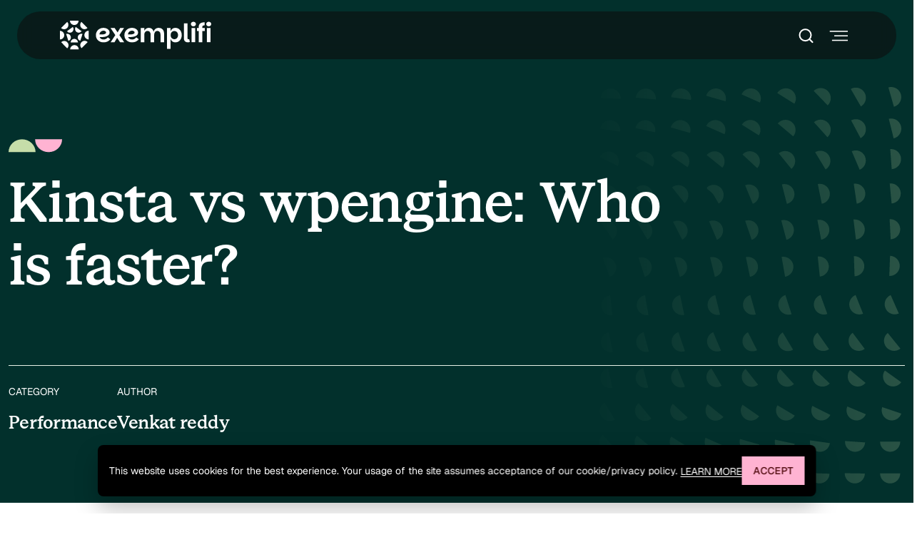

--- FILE ---
content_type: text/html; charset=utf-8
request_url: https://www.exemplifi.io/insights/kinsta-vs-wpengine-who-is-faster
body_size: 70424
content:

<!DOCTYPE html>
<html lang="en">

<head>
    <meta charset="UTF-8">
    <meta name="viewport" content="width=device-width, initial-scale=1.0">
    <meta charset="utf-8">
<meta name="viewport" content="width=device-width, initial-scale=1">
    <title>Exemplifi - Kinsta vs WPEngine : Who is faster?</title>
    <meta name="description" content="In this post, we compare two WordPress hosting platforms : Kinsta and WPEngine. We also migrate a real website from WPEngine to Kinsta and compare how the site performs on both." />
    <link rel="canonical" href="https://www.exemplifi.io/insights/kinsta-vs-wpengine-who-is-faster/" />
    <meta property="og:title" content="Kinsta vs WPEngine : Who is faster?" />
    <meta property="og:description" content="In this post, we compare two WordPress hosting platforms : Kinsta and WPEngine. We also migrate a real website from WPEngine to Kinsta and compare how the site performs on both." />
    <meta property="og:url" content="https://www.exemplifi.io/insights/kinsta-vs-wpengine-who-is-faster/" />
    <meta property="og:type" content="website" />
    <meta property="og:image" content="https://www.exemplifi.io/assets/images/footer-logo.png" />
    <link href="/assets/images/favicon.ico" rel="shortcut icon" type="image/x-icon" />  
    <meta name="twitter:title" content="Kinsta vs WPEngine : Who is faster?" /> 
     

<script type="application/ld&#x2B;json">  
    {
      "@context": "https://schema.org",
      "@type": "Organization",
      "name": "Exemplifi",
      "url": "https://www.exemplifi.io",
      "logo": "https://www.exemplifi.io/assets/images/footer-logo.svg",
      "sameAs": [
        "https://twitter.com/ExemplifiSites",
        "https://www.facebook.com/ExemplifiSites",
        "https://www.youtube.com/channel/UCUfoL0k_4-weHg-PjKV1zIw",
        "https://www.instagram.com/exemplifisites/",
        "https://www.linkedin.com/company/exemplifi"
      ],
      "contactPoint": {
        "@type": "ContactPoint",
        "telephone": "(617) 233-7510",
        "contactType": "customer service",
        "email": "contact@exemplifi.io",
        "areaServed": "US",
        "availableLanguage": ["en", "fr"]
      }, 
      "founder": {
        "@type": "Person",
        "name": "Vinod Pabba",
        "jobTitle": "CEO"
      },
      "legalName": "Exemplifi",
      "address": {
        "@type": "PostalAddress",
        "streetAddress": "2563 Waverley Street",
        "addressLocality": "Palo Alto",
        "addressRegion": "CA",
        "postalCode": "94301",
        "addressCountry": "US"
      },
      "description": "We build secure, functional, and accessible government websites, simplifying public engagement and government operations alike."
    }
</script> 

    <!-- Favicon -->
    <!-- Custom CSS Bundles -->
    <link rel="stylesheet" href='/assets/css/styles.css' />

<!-- Google Tag Manager -->
<script>
    (function(w,d,s,l,i){w[l]=w[l]||[];w[l].push({'gtm.start':
    new Date().getTime(),event:'gtm.js'});var f=d.getElementsByTagName(s)[0],
    j=d.createElement(s),dl=l!='dataLayer'?'&l='+l:'';j.async=true;j.src=
    'https://www.googletagmanager.com/gtm.js?id='+i+dl;f.parentNode.insertBefore(j,f);
    })(window,document,'script','dataLayer','GTM-NQS4QMV');
</script>
<!-- End Google Tag Manager -->
</head>

<body class="home">
    <!-- Skip Links for Accessibility -->
    <a href="#main-content" class="screen-only">Skip to main content</a>
    
    
<section class="cookie cookie-consent-section">
    <div id="cookie-consent" class="bg-black cookie-consent " role="dialog" aria-live="polite" aria-label="Cookie consent notice">
        <div class="cookie-consent__message-container">
            <p class="cookie-consent__message">This website uses cookies for the best experience. Your usage of the site assumes acceptance of our cookie/privacy policy.  <a href="/privacy-policy" class="btn text-link white-link">Learn more</a></p>
        </div>
        <a href="javascript:void(0)" class="btn btn-primary-default" onclick="return false;" data-cookie-consent="accept">Accept</a>
    </div>
</section>

<script>
    (function () {
        var consentKey = "exemplifi-cookie-consent";
        var consentBar = document.getElementById("cookie-consent");
        if (!consentBar) {
            return;
        }

        var hasConsent = false;
        try {
            hasConsent = localStorage.getItem(consentKey) === "accepted";
        } catch (err) {
            // localStorage might be unavailable (e.g., Safari private browsing)
        }

        if (hasConsent) {
            return;
        }

        requestAnimationFrame(function () {
            consentBar.classList.add("is-visible");
        });

        var acceptButton = consentBar.querySelector('[data-cookie-consent="accept"]');
        if (!acceptButton) {
            return;
        }

        acceptButton.addEventListener("click", function () {
            try {
                localStorage.setItem(consentKey, "accepted");
            } catch (err) {
                // Ignore write failures
            }
            consentBar.classList.remove("is-visible");
        });
    })();
</script>



    <!-- Menu Section -->
    

<!-- Fullscreen popup for sublevel pages -->
<header class="ex-header" role="banner">
    <nav class="navbar ex-navbar" role="navigation" aria-label="Main navigation">
        <!-- Main Navigation  -->
        <div class="ex-menu custom-container">

            <!-- Logo -->
                <a class="navbar-brand" href="/" aria-label="Exemplifi Home">
                    <img src="/media/eflk4e3l/logo.svg" alt="Exemplifi Logo" />
                </a>
            <!-- Logo End-->
            <!-- Desktop search -->
            <div class='search-box-desktop' role="search" aria-label="Desktop site search">
                <form class='search-form' action="/search" method="get">
                    <label for="desktop-site-search" class="screen-only">Search the site</label>
                    <input type="search" aria-label="Site search" id="desktop-site-search" name="query" />
                    <button type="submit" aria-label="Submit search">
                        <img class="search-icon" src="/assets/images/search-icon.svg" alt="Search Desktop" aria-hidden="true" />
                    </button>
                </form>
                <button class="search-btn" aria-label="Toggle search box" aria-expanded="false">
                    <img class="search-icon" src="/assets/images/search-icon.svg" alt="Search Icon " aria-hidden="true" />
                    <img class="close-icon" src="/assets/images/close-white.svg" alt="Search Icon close" aria-hidden="true" />
                </button>
            </div>
            <!-- Desktop search End -->
            <!-- Translate Btn -->
            <!-- Translate Btn End-->
            <!-- Toggler Icon -->
            <button class="navbar-toggler" type="button" data-bs-toggle="collapse" data-bs-target="#eX-navbarNav" aria-label="Toggle navigation menu" aria-expanded="false" aria-controls="eX-navbarNav">
                <span class="navbar-toggler-icon" aria-hidden="true"></span>
                <span class="screen-only">Toggle menu</span>
            </button>
            <!-- Toggler Icon -->
        </div>
        <!-- Main Navigation End -->
        <!-- Mega Menu Content -->
        <div class="collapse navbar-collapse" id="eX-navbarNav" role="region" aria-label="Main menu content">
            <div class="container custom-container">
                <div class="row">
                    <!-- Mobile Search -->
                    <div class='search-box-mobile' role="search" aria-label="Mobile site search">
                        <form class='search-form' action="/search" method="get">
                            <label for="mobile-site-search" class="screen-only">Search the site</label>
                            <input type="search" placeholder="Search" name="query" aria-label="Site search" id="mobile-site-search">
                            <button type="submit" aria-label="Submit search">
                                <img class="search-icon" src="/assets/images/search-icon.svg" alt="Search Icon Mobile" aria-hidden="true" />
                            </button>
                        </form>
                    </div>
                    <!-- Mobile Search End -->
                        <div class="col-12 col-md-8 col-lg-9">
                                    <!-- Development Content -->
                                    <div class="row ex-dev-wrapper">
                                        <div class="col-12 heading-wrap" role="heading" aria-level="2">
                                            <span class="label" role="button" tabindex="0" aria-expanded="true">Web Development</span>
                                        </div>
                                        <div class="col-12 ex-menu-links-wrap">
                                            <div class="row">
                                                <div class="col-12 col-md-6 col-lg-4 card-wrap">
                                                    <a href="/services/design-development/" class="card " aria-labelledby="Design &amp; development-title Design &amp; development-desc">
                                                            <div class="img-wrap">
                                                                <img src="/media/sjqbzbrg/development-card-img-1.png" class="img-fluid" alt="" aria-hidden="true" />
                                                            </div>
                                                            <div class="content-wrap">
                                                                <h3 class="h5" id="Design &amp; development-title">Design &amp; development</h3>
                                                                <p id="Design &amp; development-desc">Build a powerful, visually striking, and feature-packed website.</p>
                                                            </div>
                                                    </a>
                                                </div>
                                                <div class="col-12 col-md-6 col-lg-8 card-wrap middle">
                                                        <a href="/services/website-redesign/" class="card ">
                                                            <div class="content-wrap">
                                                                <h3 class="h5" id="Design &amp; development-title">Website redesign</h3>
                                                                    <p id="Design &amp; development-desc">Revamp your site&#x2019;s appearance, user experience, and features to align with your current business goals.&#xA;&#xA;&#xA;&#xA;&#xA;&#xA;&#xA;&#xA;</p>
                                                            </div>
                                                        </a>
                                                        <a href="/services/modernization/" class="card ">
                                                            <div class="content-wrap">
                                                                <h3 class="h5" id="Design &amp; development-title">Modernization</h3>
                                                                    <p id="Design &amp; development-desc">Outdated platform slowing you down? Upgrade to fast, secure, advanced, and user-friendly solutions.</p>
                                                            </div>
                                                        </a>
                                                        <a href="/services/migration/" class="card ">
                                                            <div class="content-wrap">
                                                                <h3 class="h5" id="Design &amp; development-title">Migration</h3>
                                                                    <p id="Design &amp; development-desc">Outdated tech stack? Let&#x27;s migrate your into the most advanced one.</p>
                                                            </div>
                                                        </a>
                                                        <a href="/services/website-accessibility/" class="card ">
                                                            <div class="content-wrap">
                                                                <h3 class="h5" id="Design &amp; development-title">Website accessibility</h3>
                                                                    <p id="Design &amp; development-desc">We ensure your website stays fully compliant with all accessibility standards.</p>
                                                            </div>
                                                        </a>
                                                </div>
                                            </div>
                                        </div>
                                    </div>
                                    <!-- Development Content End -->
                                        <!-- Maintenance Content -->
                                        <div class="row ex-mant-wrapper">
                                            <div class="col-12 heading-wrap"><span class="label">Website Maintenance</span></div>
                                            <div class="col-12 ex-menu-links-wrap">
                                                <div class="row">
                                                        <div class="col-12 col-md-6 col-lg-4 card-wrap">
                                                            <a href="/services/hosting-security/" class="card ">
                                                                    <div class="img-wrap">
                                                                        <img src="/media/lcopsk5y/maintance-card-img-1.png" class="img-fluid" alt="" aria-hidden="true" />
                                                                    </div>
                                                                <div class="content-wrap">
                                                                    <h3 class="h5">Hosting &amp; security</h3>
                                                                        <p>We implement robust hosting and security practices to protect your website.</p>
                                                                </div>
                                                            </a>
                                                        </div>
                                                        <div class="col-12 col-md-6 col-lg-4 card-wrap">
                                                            <a href="/services/website-monitoring/" class="card ">
                                                                    <div class="img-wrap">
                                                                        <img src="/media/q41binvv/ting1.png" class="img-fluid" alt="" aria-hidden="true" />
                                                                    </div>
                                                                <div class="content-wrap">
                                                                    <h3 class="h5">Website monitoring</h3>
                                                                        <p>We&#x27;ll track your website 24x7 so that enhancements can be made ahead.</p>
                                                                </div>
                                                            </a>
                                                        </div>
                                                        <div class="col-12 col-md-6 col-lg-4 card-wrap">
                                                            <a href="/services/247-support/" class="card ">
                                                                    <div class="img-wrap">
                                                                        <img src="/media/1utcpmhl/ting2.png" class="img-fluid" alt="" aria-hidden="true" />
                                                                    </div>
                                                                <div class="content-wrap">
                                                                    <h3 class="h5">24/7 support&#x9;</h3>
                                                                        <p>Let us be your round-the-clock support team to ensure maximum uptime.</p>
                                                                </div>
                                                            </a>
                                                        </div>
                                                </div>
                                            </div>
                                        </div>
                                        <!-- Maintenance Content End -->
                        </div>
                        <!-- Mega Menu Right Sidebar -->
                        <div class="col-12 col-md-4 col-lg-3 right-sidebar card-wrap">

                                <a href="/government-solutions/" class="card " aria-labelledby="Government solutions-title Government solutions-desc">
                                        <div class="img-wrap">
                                            <img src="/media/dvdjoazw/g-solution-card-img-1.png" class="img-fluid" alt="Government solutions" aria-hidden="true" />
                                        </div>
                                    <div class="content-wrap">
                                        <h3 class="h5" id="Government solutions-title">Government solutions</h3>
                                            <p id="Government solutions-desc">Solutions that have empowered and transformed numerous government sectors, driving efficiency and success.</p>
                                    </div>
                                </a>

                                <nav aria-label="Additional navigation">
                                    <ul class="sidebar-menu-list">
                                            <li class="">
                                                <a href="/transit-solutions/" class="" aria-label="Transit solutions">
                                                    <h3 class="h5">
                                                        Transit solutions
                                                    </h3>
                                                        <span>We ensure your website stays fully compliant with all accessibility standards.</span>
                                                </a>
                                            </li>
                                            <li class="">
                                                <a href="/work/" class="" aria-label="Work">
                                                    <h3 class="h5">
                                                        Work
                                                    </h3>
                                                </a>
                                            </li>
                                            <li class="">
                                                <a href="/insights/" class="" aria-label="Insights">
                                                    <h3 class="h5">
                                                        Insights
                                                    </h3>
                                                </a>
                                            </li>
                                            <li class="">
                                                <a href="/about/" class="" aria-label="About">
                                                    <h3 class="h5">
                                                        About
                                                    </h3>
                                                </a>
                                            </li>
                                    </ul>
                                </nav>
                        </div>
                        <!-- Mega Menu Right Sidebar End -->
                </div>
            </div>
        </div>
    </nav>
</header>

    <!-- Main Content -->
    <main id="main-content">
        
<!-- inner-banner-text-only start -->
<section class="section inner-banner-text-only hero-banner-text-only bg-right-dots-big hero-img-wrap hero-wrap bg-dark-green">
    <div class="container">
        <div class="row section-heading section-heading-icon">
            <div class="col-12 col-lg-9">
                <!--title-container-->
                <div class="title-wrap">
                    <div class="icon-img"><img src="/assets/images/pink-green-clipart.svg" alt="" aria-hidden="true" tabindex="-1" /></div>
                        <h1>Kinsta vs wpengine: Who is faster?</h1>
                </div>
                <!--title-container-->
            </div>
        </div>

        <div class="inner-banner-text">
            <ul>

                        <li>
                            <p class="subtext text-uppercase">category</p>
                            <h2 class="h5">
Performance                            </h2>
                        </li>
                        <li>
                            <p class="subtext text-uppercase">Author</p>
                            <h2 class="h5">
                                <a href="" class="text-decoration-none">
Venkat reddy                                </a>
                            </h2>
                        </li>
            </ul>
        </div>
    </div>
</section>
<!-- inner-banner-text-only close-->
<!-- text-img-with-boxs start-->
<section class="section individual-insight-details bg-white">
    <div class="container">
        <div class="inner-sec-row">
            <div class="left-social-sec">
                <div class="social-wrap">
                    <div class="text-large mb-4">Share this post</div>
                    <ul class="social-icons ps-0">
                        <li>
                            <a href="https://www.facebook.com/sharer/sharer.php?u=https://www.exemplifi.io/insights/kinsta-vs-wpengine-who-is-faster/" class="ic-twitter">
                                <span class="screen-only">Follow</span>
                                <svg xmlns="http://www.w3.org/2000/svg" width="24" height="25" viewBox="0 0 24 25" fill="none">
                                    <path d="M13.7892 22.3125V13.1896H17.3271L17.8568 9.63417H13.7891V7.3642C13.7891 6.33483 14.1193 5.63337 15.8248 5.63337L18 5.63249V2.45258C17.6238 2.40933 16.3325 2.3125 14.8304 2.3125C11.6942 2.3125 9.54703 3.96936 9.54703 7.01219V9.63417H6V13.1896H9.54703V22.3124H13.7892V22.3125Z" fill="#0F0E0E" />
                                </svg>
                            </a>
                        </li>
                        <li>
                            <a href="http://www.linkedin.com/shareArticle?mini=true&amp;url=https://www.exemplifi.io/insights/kinsta-vs-wpengine-who-is-faster/" class="ic-facebook">
                                <span class="screen-only">Follow</span>
                                <svg xmlns="http://www.w3.org/2000/svg" width="24" height="25" viewBox="0 0 24 25" fill="none">
                                    <path d="M16 8.3125C17.5913 8.3125 19.1174 8.94464 20.2426 10.0699C21.3679 11.1951 22 12.7212 22 14.3125V21.3125H18V14.3125C18 13.7821 17.7893 13.2734 17.4142 12.8983C17.0391 12.5232 16.5304 12.3125 16 12.3125C15.4696 12.3125 14.9609 12.5232 14.5858 12.8983C14.2107 13.2734 14 13.7821 14 14.3125V21.3125H10V14.3125C10 12.7212 10.6321 11.1951 11.7574 10.0699C12.8826 8.94464 14.4087 8.3125 16 8.3125Z" stroke="#0F0E0E" stroke-width="2" stroke-linecap="round" stroke-linejoin="round" />
                                    <path d="M6 9.3125H2V21.3125H6V9.3125Z" stroke="#0F0E0E" stroke-width="2" stroke-linecap="round" stroke-linejoin="round" />
                                    <path d="M4 6.3125C5.10457 6.3125 6 5.41707 6 4.3125C6 3.20793 5.10457 2.3125 4 2.3125C2.89543 2.3125 2 3.20793 2 4.3125C2 5.41707 2.89543 6.3125 4 6.3125Z" stroke="#0F0E0E" stroke-width="2" stroke-linecap="round" stroke-linejoin="round" />
                                </svg>
                            </a>
                        </li>


                        <li>
                            <a href="http://twitter.com/share?url=https://www.exemplifi.io/insights/kinsta-vs-wpengine-who-is-faster/" class="ic-instagram">
                                <span class="screen-only">Follow</span>
                                <svg xmlns="http://www.w3.org/2000/svg" width="24" height="24" viewBox="0 0 24 24" fill="none">
                                    <path d="M17.7512 3.31128H20.818L14.1179 11.3124L22 22.2002H15.8284L10.9946 15.5968L5.46356 22.2002H2.39494L9.56129 13.642L2 3.31128H8.32826L12.6976 9.34701L17.7512 3.31128ZM16.6748 20.2822H18.3742L7.40488 5.12849H5.5813L16.6748 20.2822Z" fill="#0F0E0E" />
                                </svg>
                            </a>
                        </li>


                        <li>
                            <a href="mailto:?subject=Kinsta vs wpengine: Who is faster?body=https://www.exemplifi.io/insights/kinsta-vs-wpengine-who-is-faster/" class="ic-in">
                                <span class="screen-only">Follow</span>
                                <svg xmlns="http://www.w3.org/2000/svg" width="24" height="25" viewBox="0 0 24 25" fill="none">
                                    <path d="M20 4.3125H4C2.89543 4.3125 2 5.20793 2 6.3125V18.3125C2 19.4171 2.89543 20.3125 4 20.3125H20C21.1046 20.3125 22 19.4171 22 18.3125V6.3125C22 5.20793 21.1046 4.3125 20 4.3125Z" stroke="#0F0E0E" stroke-width="2" stroke-linecap="round" stroke-linejoin="round" />
                                    <path d="M22 7.3125L13.03 13.0125C12.7213 13.2059 12.3643 13.3085 12 13.3085C11.6357 13.3085 11.2787 13.2059 10.97 13.0125L2 7.3125" stroke="#0F0E0E" stroke-width="2" stroke-linecap="round" stroke-linejoin="round" />
                                </svg>
                            </a>
                        </li>

                    </ul>

                    <div class="btn-sec mt-3">
                        <a href="#" id="copy-link" class="btn btn-secondary">copy link</a>
                    </div>
                </div>

            </div>

            <div class="right-content-part">
                <div class="full-content-img-details">
                    <div class="content-item">
                        <figure class="w-richtext-figure-type-image w-richtext-align-fullwidth" data-rt-align="fullwidth" data-rt-max-width="640px" data-rt-type="image" id="" style="max-width:640px"><div id=""><img alt="kinsta versus WPengine" height="auto" id="" loading="auto" src="/media/425cyd5h/insights-446991ec.jpeg" width="auto"/></div></figure><h2 id="">Introduction</h2><p id="">There are several hosting platforms available for WordPress like Pantheon, WpEngine, Kinsta, etc., We've compared Kinsta and WPEngine, two premium hosting options across different aspects like pricing and features like environments, backup, analytics, and more. In addition to the comparison of features, a site is migrated from WPEngine to Kinsta to assess the performance of the two platforms. Read further to dive deep into the comparison.</p><h2 id=""><strong id="">The </strong>WordPress WebOps Platforms</h2><p id="">In an earlier post, we had covered the importance of <a href="https://www.exemplifi.io/insights/effective-devops-for-enterprise-websites/" id="">effective DevOps for managing enterprise websites</a>.  There are several good WebOps platforms that specialize in WordPress such as:</p><ul id=""><li id="">Pantheon</li><li id="">WPEngine</li><li id="">Kinsta</li><li id="">Siteground</li><li id="">Bluehost etc</li></ul><p id="">In earlier posts, we also compared <a href="https://www.exemplifi.io/insights/comparing-the-devops-features-of-basic-vs-advanced-wordpress-hosting-options/" id="">Siteground vs. WPEngine</a> and also <a href="https://www.exemplifi.io/insights/acquia-cloud-vs-wp-engine/" id="">Acquia Cloud with WPEngine</a>. Both Kinsta and WPEngine are at the premium end of the spectrum, with hosting packages that start at $30-$35/month. Kinsta’ managed WordPress hosting is powered by Google Cloud. They have a strong emphasis on fast load times, providing 24/7 expert support, and being scalable for mission-critical sites. WP Engine provides managed WordPress hosting for mission critical sites around the world. They too have amazing support, are enterprise class and optimized for WordPress.</p><h2 id="">Kinsta vs. WPEngine : Comparing Features</h2><p id="">WPEngine and Kinsta are quite similar in their core feature set. In this section, we focus on some of the differences between them. </p><figure class="w-richtext-figure-type-image w-richtext-align-fullwidth" data-rt-align="fullwidth" data-rt-max-width="1024px" data-rt-type="image" id="" style="max-width:1024px"><div id=""><img alt="exemplifi dashboard on kinsta" height="auto" id="" loading="auto" src="/media/wwldzmcu/insights-a46c689f.png" width="auto"/></div></figure><figure class="w-richtext-figure-type-image w-richtext-align-fullwidth" data-rt-align="fullwidth" data-rt-max-width="1024px" data-rt-type="image" id="" style="max-width:1024px"><div id=""><img alt="kinsta overview" height="auto" id="" loading="auto" src="/media/2tabbifb/insights-59213f1f.png" width="auto"/></div></figure><h3 id="">Multiple Environments</h3><p id="">WPEngine launches instantaneously with Dev-Stage-Prod environments while Kinsta provides only stage and production environments. It doesn’t offer a dev environment.</p><figure class="w-richtext-figure-type-image w-richtext-align-fullwidth" data-rt-align="fullwidth" data-rt-max-width="1024px" data-rt-type="image" id="" style="max-width:1024px"><div id=""><img alt="exemplifi details on kinsta" height="auto" id="" loading="auto" src="/media/yqonrcpd/insights-d7800d9c.png" width="auto"/></div></figure><figure class="w-richtext-figure-type-image w-richtext-align-fullwidth" data-rt-align="fullwidth" data-rt-max-width="1024px" data-rt-type="image" id="" style="max-width:1024px"><div id=""><img alt="sites showcased on kinsta dashboard" height="auto" id="" loading="auto" src="/media/1r3axcze/insights-d007490a.png" width="auto"/></div></figure><h3 id="">Backup and Restore</h3><p id="">Both products offer the ability to backup and restore versions of the site on a daily basis. Kinsta also offers an hourly backup option (that is a paid feature).</p><figure class="w-richtext-figure-type-image w-richtext-align-fullwidth" data-rt-align="fullwidth" data-rt-max-width="1024px" data-rt-type="image" id="" style="max-width:1024px"><div id=""><img alt="exemplifi backup schedule on kinsta" height="auto" id="" loading="auto" src="/media/hvrkunnc/insights-dfdfc71a.png" width="auto"/></div></figure><figure class="w-richtext-figure-type-image w-richtext-align-fullwidth" data-rt-align="fullwidth" data-rt-max-width="1024px" data-rt-type="image" id="" style="max-width:1024px"><div id=""><img alt="website backup timings on kinsta" height="auto" id="" loading="auto" src="/media/ilhk0unv/insights-4ce8859b.png" width="auto"/></div></figure><h3 id="">Analytics</h3><p id="">Robust site analytics is typically done in Google Analytics. Some plugins such as MonsterInsights let you get a more simplified view right in your WordPress dashboard. It is uncommon to see analytics on your WebOps platform, but both Kinsta and WPEngine offer some basic site analytics information. Kinsta is a bit more robust in this regard.</p><figure class="w-richtext-figure-type-image w-richtext-align-fullwidth" data-rt-align="fullwidth" data-rt-max-width="1024px" data-rt-type="image" id="" style="max-width:1024px"><div id=""><img alt="kinsta analytics dashboard" height="auto" id="" loading="auto" src="/media/wf1o2x13/insights-d2cd964e.png" width="auto"/></div></figure><figure class="w-richtext-figure-type-image w-richtext-align-fullwidth" data-rt-align="fullwidth" data-rt-max-width="1024px" data-rt-type="image" id="" style="max-width:1024px"><div id=""><img alt="kinsta analytics country wise" height="auto" id="" loading="auto" src="/media/casd5p05/insights-39d0def2.png" width="auto"/></div></figure><figure class="w-richtext-figure-type-image w-richtext-align-fullwidth" data-rt-align="fullwidth" data-rt-max-width="1024px" data-rt-type="image" id="" style="max-width:1024px"><div id=""><img alt="wpengine analytics dashboard" height="auto" id="" loading="auto" src="/media/3yhlz1ym/insights-3088615c.png" width="auto"/></div></figure><h3 id="">Plugin Updates</h3><figure class="w-richtext-figure-type-image w-richtext-align-fullwidth" data-rt-align="fullwidth" data-rt-max-width="1024px" data-rt-type="image" id="" style="max-width:1024px"><div id=""><img alt="exemplifi plugins on kinsta" height="auto" id="" loading="auto" src="/media/tmfcg1he/insights-a5243271.png" width="auto"/></div></figure><h3 id="">A few other DevOps features</h3><p id="">Kinsta offers a direct PHP restart option that WPEngine doesn’t.</p><figure class="w-richtext-figure-type-image w-richtext-align-fullwidth" data-rt-align="fullwidth" data-rt-max-width="1024px" data-rt-type="image" id="" style="max-width:1024px"><div id=""><img alt="exemplifi live environment demo on kinsta" height="auto" id="" loading="auto" src="/media/3knmn1p5/insights-ebe125fa.png" width="auto"/></div></figure><p id="">Kinsta lets you export redirects while you have to raise a support ticket in WPEngine.</p><figure class="w-richtext-figure-type-image w-richtext-align-fullwidth" data-rt-align="fullwidth" data-rt-max-width="1024px" data-rt-type="image" id="" style="max-width:1024px"><div id=""><img alt="exemplifi redirects demo on kinsta" height="auto" id="" loading="auto" src="/media/hg5lusaw/insights-be26976c.png" width="auto"/></div></figure><h2 id="">Migrating from WPEngine to Kinsta</h2><p id="">Moving the site from WPEngine to Kinsta is unfortunately a manual process. You have to reach out to the Kinsta team and provide them with the WPEngine credentials. They have two migration packages : Basic (slower) and Premium (faster)</p><figure class="w-richtext-figure-type-image w-richtext-align-fullwidth" data-rt-align="fullwidth" data-rt-max-width="1024px" data-rt-type="image" id="" style="max-width:1024px"><div id=""><img alt="exemplifi wpengine to kinsta migration" height="auto" id="" loading="auto" src="/media/a5dbdd1u/insights-e72bdbfd.png" width="auto"/></div></figure><h2 id="">Performance Comparison</h2><p id="">After migrating the site from WPEngine to Kinsta, we ensured a 100% parity between the two sites. The tech stack was exactly the same : WP Version, Plugins, Versions, Page builder and Theme. We then compared the site performance over several days using Google’s Pagespeed Insights. If you’d like to learn more about this process, you can read our post on how to use<a href="https://www.exemplifi.io/insights/the-google-toolset-for-site-performance-analysis/" id=""> the Google Toolset for site performance analysis.</a></p><p id="">The results are shown below :</p><figure class="w-richtext-figure-type-image w-richtext-align-fullwidth" data-rt-align="fullwidth" data-rt-max-width="609px" data-rt-type="image" id="" style="max-width:609px"><div id=""><img alt="kinsta versus wpengine performance statistics" height="auto" id="" loading="auto" src="/media/hiehrlmj/insights-78b4dbcb.png" width="auto"/></div></figure><p id="">Bottomline : We didn’t observe much of a difference between the two platforms. </p><p id="">If you are curious about how to improve your site speed, you can read our <a href="https://www.exemplifi.io/insights/10-ways-to-speed-up-your-website/" id="">10 tips to improve your site performance</a> or get some<a href="https://www.exemplifi.io/insights/practical-guidelines-to-optimize-images-for-site-performance/" id=""> practical guidelines for optimizing images for your website</a>.</p><h2 id="">Summary</h2><p id="">In this post, we compared two WordPress hosting platforms : Kinsta and WPEngine. We also migrated a real website from WPEngine to Kinsta and compared how the site performs on both. We recently built another migration product to migrate from <a href="https://www.exemplifi.io/wpvip-connector" id="">WPEngine to WordPressVIP</a>.</p><h2 id="">References</h2><ul id=""><li id=""><a href="https://www.exemplifi.io/insights/effective-devops-for-enterprise-websites/" id="">Effective DevOps for enterprise websites</a></li><li id=""><a href="https://www.exemplifi.io/insights/comparing-the-devops-features-of-basic-vs-advanced-wordpress-hosting-options/" id="">Siteground vs. WPEngine</a></li><li id=""><a href="https://www.exemplifi.io/insights/acquia-cloud-vs-wp-engine/" id="">Acquia Cloud vs. WPEngine</a></li><li id=""><a href="https://www.exemplifi.io/insights/10-ways-to-speed-up-your-website/" id="">10 ways to speed up performance</a></li><li id=""><a href="https://www.exemplifi.io/insights/practical-guidelines-to-optimize-images-for-site-performance/" id="">Practical Guidelines to optimize images</a></li><li id=""><a href="https://www.exemplifi.io/insights/the-google-toolset-for-site-performance-analysis/" id="">The Google Toolset for site performance</a></li></ul><p id="">‍</p>
                    </div>
                </div>
            </div>
        </div>
    </div>
</section>
<!-- Related case studies start -->
<section class="section related-case-studies-sec bg-black dotted-bg">
    <div class="container">
        <div class="row section-heading section-heading-icon border-section-heading">
            <div class="col-12 col-lg-7">
                <!--title-container-->
                <div class="title-wrap">
                    <h2 class="h3">Related Insight</h2>
                </div>
                <!--title-container-->
            </div>
            <div class="col-12 col-lg-5">
                <nav role="navigation" aria-label="Related insights navigation">
                    <div class="right-button-wrap">
                        <button type="button" class="prev-arrow-button btn btn-arrow" aria-label="Previous slide">
                            <span class="screen-only">Previous slide</span>
                            <span> <i data-lucide="arrow-left" aria-hidden="true"></i></span>
                        </button>
                        <button type="button" class="next-arrow-button btn btn-arrow" aria-label="Next slide">
                            <span class="screen-only">Next slide</span>
                            <span><i data-lucide="arrow-right" aria-hidden="true"></i></span>
                        </button>
                    </div>
                </nav>
            </div>
        </div>

        <div class="related-insights-row">
                <div class="slick-carousel related-slider">
                        <div class="item">
                            <div class="case-studies-item">
                                <div class="top-content-row">

                                    <h3 class="title h5">How to significantly increase website speed and performance</h3>

                                    <div class="">
                                        <a href="/insights/how-we-significantly-increase-website-speed-and-performance/" class="btn btn-tertiary-default">
                                            Learn more
                                            <span><i data-lucide="arrow-up-right" class="arrow"></i></span>
                                        </a>
                                    </div>
                                </div>
                            </div>
                        </div>
                        <div class="item">
                            <div class="case-studies-item">
                                <div class="top-content-row">

                                    <h3 class="title h5">How to do responsive testing efficiently</h3>
                                        <p>We discuss ways to retain our sanity while testing across literally hundreds of device-browser combinations. How do we prioritize and be efficient?</p>

                                    <div class="">
                                        <a href="/insights/how-to-do-responsive-testing-efficiently/" class="btn btn-tertiary-default">
                                            Learn more
                                            <span><i data-lucide="arrow-up-right" class="arrow"></i></span>
                                        </a>
                                    </div>
                                </div>
                            </div>
                        </div>
                        <div class="item">
                            <div class="case-studies-item">
                                <div class="top-content-row">

                                    <h3 class="title h5">Practical guidelines to optimize images for site performance</h3>
                                        <p>Images comprise 70% of an average page size. Optimizing them for mobile, tablet and desktop can have a significant impact on site performance. We discuss ways to do this.</p>

                                    <div class="">
                                        <a href="/insights/practical-guidelines-to-optimize-images-for-site-performance/" class="btn btn-tertiary-default">
                                            Learn more
                                            <span><i data-lucide="arrow-up-right" class="arrow"></i></span>
                                        </a>
                                    </div>
                                </div>
                            </div>
                        </div>
                        <div class="item">
                            <div class="case-studies-item">
                                <div class="top-content-row">

                                    <h3 class="title h5">How to do practical responsive testing the right way</h3>

                                    <div class="">
                                        <a href="/insights/practical-responsive-testing/" class="btn btn-tertiary-default">
                                            Learn more
                                            <span><i data-lucide="arrow-up-right" class="arrow"></i></span>
                                        </a>
                                    </div>
                                </div>
                            </div>
                        </div>
                        <div class="item">
                            <div class="case-studies-item">
                                <div class="top-content-row">

                                    <h3 class="title h5">Strattic vs. WPEngine: Who is faster?</h3>
                                        <p>Strattic is an innovative WordPress WebOps platform that is also a static site generator. We compare its capabilities with WPEngine in this post. We also migrate a website from WPEngine to Strattic and compare site performance between these platforms.</p>

                                    <div class="">
                                        <a href="/insights/strattic-vs-wpengine-who-is-faster/" class="btn btn-tertiary-default">
                                            Learn more
                                            <span><i data-lucide="arrow-up-right" class="arrow"></i></span>
                                        </a>
                                    </div>
                                </div>
                            </div>
                        </div>
                        <div class="item">
                            <div class="case-studies-item">
                                <div class="top-content-row">

                                    <h3 class="title h5">The Google toolset for site performance analysis</h3>
                                        <p>We review the tools provided by Google to assess your site performance.</p>

                                    <div class="">
                                        <a href="/insights/the-google-toolset-for-site-performance-analysis/" class="btn btn-tertiary-default">
                                            Learn more
                                            <span><i data-lucide="arrow-up-right" class="arrow"></i></span>
                                        </a>
                                    </div>
                                </div>
                            </div>
                        </div>
                </div>
        </div>
    </div>
</section>
<!-- Related case studies close-->
<script>

    document.getElementById("copy-link").addEventListener("click", function(event){
      event.preventDefault();
      const url = window.location.href;
      navigator.clipboard.writeText(url).then(() => {
      }).catch(err => {
        console.error("Failed to copy: ", err);
      });
    });
</script> 
    </main>

    <!-- Footer Section -->
    
    <footer aria-label="Footer Section" role="contentinfo" class="section bg-dark-green footer-sec">
        <div class="container"> 
            <div class="top-logo-footer" aria-label="Footer logo">
                <img src="/assets/images/footer-logo.svg" alt="Exemplifi logo" class="img-fluid">
            </div>

            <div class="footer-main-sec">
                <nav class="footer-menu-sec" role="navigation" aria-label="Footer main navigation">
                    <div class="row">
                        <div class="col-12 col-md-6 col-lg-5 footer-menu-col">
                            <div class="subtext">Qualifications</div>
                            <div class="footer-menu-wrap">
                                <ul class="social-list" aria-label="Qualification and certification logos">
                                            <li>
                                                <img src="/media/fs5dzssq/logo-1.svg" alt="" class="img-fluid" role="presentation" />
                                            </li>
                                            <li>
                                                <img src="/media/p1qcrs0v/logo-2.svg" alt="" class="img-fluid" role="presentation" />
                                            </li>
                                            <li>
                                                <img src="/media/v53iin3z/logo-3.svg" alt="" class="img-fluid" role="presentation" />
                                            </li>
                                            <li>
                                                <img src="/media/twvkifpd/logo-4.svg" alt="" class="img-fluid" role="presentation" />
                                            </li>

                                </ul>
                            </div>
                        </div>

                        <div class="col-12 col-md-6 col-lg-2 footer-menu-col">
                            <div class="subtext">Quick links</div>
                            <div class="footer-menu-wrap">
                                <ul class="nav flex-column">
                                            <li class="nav-item text-medium ">
                                                <a href="/services/design-development/" class="nav-link ">
                                                    Web Development
                                                </a>
                                            </li>
                                            <li class="nav-item text-medium ">
                                                <a href="/services/website-monitoring/" class="nav-link ">
                                                    Website Maintenance
                                                </a>
                                            </li>
                                            <li class="nav-item text-medium ">
                                                <a href="/services/hosting-security/" class="nav-link ">
                                                    Hosting &amp; Security
                                                </a>
                                            </li>
                                            <li class="nav-item text-medium ">
                                                <a href="/services/modernization/" class="nav-link ">
                                                    Modernization
                                                </a>
                                            </li>
                                            <li class="nav-item text-medium ">
                                                <a href="/services/migration/" class="nav-link ">
                                                    Migration
                                                </a>
                                            </li>
                                            <li class="nav-item text-medium ">
                                                <a href="/services/247-support/" class="nav-link ">
                                                    Support
                                                </a>
                                            </li>
                                </ul>
                            </div>
                        </div>

                        <div class="col-12 col-md-6 col-lg-2 footer-menu-col">
                            <div class="subtext">Company</div>
                            <div class="footer-menu-wrap">
                                <ul class="nav flex-column">
                                            <li class="nav-item text-medium ">
                                                <a href="/insights/" class="nav-link ">
                                                    Insights
                                                </a>
                                            </li>
                                            <li class="nav-item text-medium coming-soon">
                                                <a href="#" class="nav-link ">
                                                    Reviews &amp; ratings
                                                        <span class="soon">soon</span>
                                                </a>
                                            </li>
                                            <li class="nav-item text-medium ">
                                                <a href="/careers/" class="nav-link ">
                                                    Careers
                                                </a>
                                            </li>
                                            <li class="nav-item text-medium ">
                                                <a href="/work/" class="nav-link ">
                                                    Work
                                                </a>
                                            </li>
                                </ul>
                            </div>
                        </div>

                        <div class="col-12 col-md-6 col-lg-2 footer-menu-col">
                            <div class="subtext">Contact</div>
                            <div class="footer-menu-wrap">
                                <ul class="nav flex-column contact-lists">
                                        <li class="nav-item text-medium">
                                            <a href="tel:617-233-7510" class="btn text-link white-link">
                                                (617) 233-7510
                                            </a>
                                        </li>
                                        <li class="nav-item text-medium">
                                            <a href="mailto:contact@exemplifi.io" class="btn text-link white-link footer-email-link" id="footer-email-link">
                                                contact@exemplifi.io
                                            </a>
                                        </li>


                                </ul>
                            </div>
                        </div>

                    </div>
                </nav>

                <div class="footer-bottom-sec">
                    <!-- Sweep Effect -->
                    <div class="social-container sweep-style">
                        <ul class="social-icons">
                            <li>
                                <a href="https://twitter.com/ExemplifiSites" class="ic-twitter" target="_blank" aria-label="Follow us on Twitter (opens in new tab)" rel="noopener noreferrer">
                                    <svg xmlns="http://www.w3.org/2000/svg" width="16" height="16" viewBox="0 0 16 16" fill="none" role="presentation">
                                        <path d="M12.2972 0.3125H14.5724L9.60183 6.59751L15.4493 15.15H10.8708L7.2847 9.96295L3.18139 15.15H0.904857L6.22139 8.42746L0.611862 0.3125H5.30664L8.54815 5.05365L12.2972 0.3125ZM11.4987 13.6434H12.7594L4.62161 1.73994H3.26874L11.4987 13.6434Z" fill="currentColor" />
                                    </svg>
                                    <span class="screen-only">twitter</span>
                                </a>
                            </li>
                            <li>
                                <a href="https://www.facebook.com/ExemplifiSites" class="ic-facebook" aria-label="Follow us on Facebook (opens in new tab)" target="_blank" rel="noopener noreferrer">
                                    <svg xmlns="http://www.w3.org/2000/svg" width="21" height="21" viewBox="0 0 21 21" fill="none" role="presentation">
                                        <path d="M12.8668 5.13095H14.4334V2.48095C13.6749 2.40207 12.9127 2.36313 12.1501 2.36428C9.88343 2.36428 8.33343 3.74762 8.33343 6.28095V8.46428H5.7751V11.4309H8.33343V19.0309H11.4001V11.4309H13.9501L14.3334 8.46428H11.4001V6.57262C11.4001 5.69762 11.6334 5.13095 12.8668 5.13095Z" fill="currentColor" />
                                    </svg>
                                    <span class="screen-only">facebook</span>
                                </a>
                            </li>
                            <li>
                                <a href="https://www.youtube.com/channel/UCUfoL0k_4-weHg-PjKV1zIw" aria-label="Follow us on YouTube (opens in new tab)" class="ic-youtube" target="_blank" rel="noopener noreferrer">
                                    <svg xmlns="http://www.w3.org/2000/svg" width="21" height="21" viewBox="0 0 21 21" fill="none" role="presentation">
                                        <g clip-path="url(#clip0_8608_5424)">
                                            <path d="M19.9486 6.78092C19.9486 6.61426 19.6986 5.28092 19.1153 4.69759C18.3653 3.86426 17.532 3.78092 17.1153 3.78092H17.032C14.4486 3.61426 10.6153 3.61426 10.532 3.61426C10.532 3.61426 6.6153 3.61426 4.03197 3.78092H3.94864C3.53197 3.78092 2.69864 3.86426 1.94864 4.69759C1.36531 5.36426 1.11531 6.69759 1.11531 6.86426C1.11531 6.94759 0.948639 8.44759 0.948639 10.0309V11.4476C0.948639 13.0309 1.11531 14.5309 1.11531 14.6143C1.11531 14.7809 1.36531 16.1143 1.94864 16.6976C2.61531 17.4476 3.44864 17.5309 3.94864 17.6143H4.19864C5.69864 17.7809 10.282 17.7809 10.4486 17.7809C10.4486 17.7809 14.3653 17.7809 16.9486 17.6143H17.032C17.4486 17.5309 18.282 17.4476 19.032 16.6976C19.6153 16.0309 19.8653 14.6976 19.8653 14.5309C19.8653 14.4476 20.032 12.9476 20.032 11.3643V9.94759C20.1153 8.44759 19.9486 6.86426 19.9486 6.78092ZM13.782 10.8643L8.78197 13.5309C8.69864 13.5309 8.69864 13.6143 8.6153 13.6143C8.53197 13.6143 8.44864 13.6143 8.44864 13.5309C8.3653 13.4476 8.28197 13.3643 8.28197 13.1976V7.78092C8.28197 7.61426 8.3653 7.53092 8.44864 7.44759C8.53197 7.36426 8.69864 7.36426 8.8653 7.44759L13.8653 10.1143C14.032 10.1976 14.1153 10.2809 14.1153 10.4476C14.1153 10.6143 13.9486 10.7809 13.782 10.8643Z" fill="currentColor" />
                                        </g>
                                        <defs>
                                            <clipPath id="clip0_8608_5424">
                                                <rect x="0.534576" y="0.700195" width="20" height="20" rx="8" fill="white" />
                                            </clipPath>
                                        </defs>
                                    </svg>
                                    <span class="screen-only">youtube</span>
                                </a>
                            </li>

                            <li>
                                <a href="https://www.instagram.com/exemplifisites/" class="ic-instagram" aria-label="Follow us on Instagram (opens in new tab)" target="_blank" rel="noopener noreferrer">
                                    <svg xmlns="https://www.instagram.com/exemplifisites/" width="21" height="21" viewBox="0 0 21 21" fill="none" role="presentation">
                                        <path d="M6.127 0.700195H15.6976C15.9102 0.806523 16.2293 0.806523 16.4419 0.91285C17.3752 1.06408 18.2478 1.47258 18.9616 2.09242C19.6755 2.71227 20.2023 3.5189 20.4828 4.42166C20.6399 4.94188 20.7467 5.47596 20.8019 6.01657V15.3734C20.6498 16.5592 20.2119 17.6904 19.5258 18.6695C18.9372 19.3514 18.1992 19.8884 17.3693 20.2388C16.5393 20.5892 15.6398 20.7435 14.7405 20.6898H6.76504C5.34174 20.7588 3.94231 20.305 2.83048 19.4138C2.15437 18.8297 1.62082 18.0988 1.27063 17.2768C0.920441 16.4549 0.762889 15.5638 0.810024 14.6716V7.2287C0.792457 6.69485 0.828079 6.16058 0.916363 5.63379C1.02374 4.54371 1.472 3.51519 2.19743 2.69441C2.92285 1.87363 3.88854 1.30233 4.95727 1.06171L6.127 0.700195ZM2.83048 10.8013V14.9481C2.78514 15.4761 2.85579 16.0077 3.03749 16.5056C3.21918 17.0035 3.50753 17.4557 3.88235 17.8304C4.25716 18.2052 4.70937 18.4935 5.20732 18.6752C5.70527 18.8569 6.23692 18.9275 6.76504 18.8822C9.52987 18.9885 12.2947 18.9885 15.0595 18.8822C17.5053 18.8822 18.8878 17.3936 18.9941 14.9481C19.1004 12.1836 19.1004 9.41905 18.9941 6.65453C19.0216 6.13064 18.9387 5.60681 18.7508 5.11702C18.5628 4.62723 18.2739 4.18243 17.9029 3.81147C17.5319 3.44051 17.0871 3.15168 16.5972 2.96372C16.1074 2.77576 15.5835 2.69287 15.0595 2.72042C12.2947 2.61409 9.52987 2.61409 6.76504 2.72042C6.23692 2.67508 5.70527 2.74573 5.20732 2.9274C4.70937 3.10908 4.25716 3.3974 3.88235 3.77217C3.50753 4.14693 3.21918 4.5991 3.03749 5.09699C2.85579 5.59488 2.78514 6.12647 2.83048 6.65453V10.8013Z" fill="currentColor" />
                                        <path d="M5.74718 10.8399C5.74999 9.459 6.29987 8.13544 7.27644 7.15897C8.25302 6.18251 9.57673 5.63269 10.9578 5.62988C12.3312 5.65708 13.6408 6.21473 14.6122 7.18597C15.5835 8.15721 16.1412 9.46666 16.1685 10.8399C16.1656 12.2209 15.6158 13.5444 14.6392 14.5209C13.6626 15.4973 12.3389 16.0472 10.9578 16.05C9.58439 16.0228 8.27479 15.4651 7.30344 14.4939C6.33209 13.5226 5.77438 12.2132 5.74718 10.8399ZM10.9578 7.54378C10.3119 7.53327 9.67763 7.71585 9.13619 8.06812C8.59475 8.42038 8.17084 8.92628 7.91879 9.52098C7.66675 10.1157 7.59805 10.7721 7.72149 11.4061C7.84494 12.0401 8.15491 12.6228 8.61168 13.0795C9.06844 13.5362 9.6512 13.8461 10.2853 13.9696C10.9193 14.093 11.5758 14.0243 12.1706 13.7723C12.7653 13.5203 13.2713 13.0964 13.6236 12.555C13.9759 12.0136 14.1585 11.3794 14.148 10.7336C14.148 9.88761 13.8119 9.07626 13.2136 8.47805C12.6153 7.87985 11.8039 7.54378 10.9578 7.54378Z" fill="currentColor" />
                                        <path d="M14.9979 5.4222C14.992 5.25304 15.0209 5.08447 15.083 4.92698C15.145 4.76949 15.2388 4.62645 15.3585 4.50676C15.4782 4.38708 15.6212 4.29331 15.7787 4.23129C15.9362 4.16927 16.1048 4.14033 16.274 4.14627C16.6051 4.16866 16.9168 4.31028 17.1514 4.54488C17.3861 4.77948 17.5277 5.09117 17.5501 5.4222C17.5501 5.76059 17.4156 6.08513 17.1763 6.32442C16.937 6.5637 16.6124 6.69813 16.274 6.69813C15.9356 6.69813 15.611 6.5637 15.3717 6.32442C15.1324 6.08513 14.9979 5.76059 14.9979 5.4222Z" fill="currentColor" />
                                    </svg>
                                    <span class="screen-only">instagram</span>
                                </a>
                            </li>

                            <li>
                                <a href="https://www.linkedin.com/company/exemplifi" class="ic-in" aria-label="Follow us on LinkedIn (opens in new tab)" target="_blank" rel="noopener noreferrer">
                                    <svg xmlns="https://www.linkedin.com/company/exemplifi" width="21" height="20" viewBox="0 0 21 20" fill="none" role="presentation">
                                        <g clip-path="url(#clip0_8608_5436)">
                                            <path d="M0.0691528 2.92027C0.0691528 2.27676 0.294384 1.74587 0.744828 1.32761C1.19527 0.909327 1.78087 0.700195 2.50159 0.700195C3.20944 0.700195 3.78215 0.906103 4.21973 1.31796C4.67018 1.74267 4.89541 2.29606 4.89541 2.97819C4.89541 3.59595 4.67662 4.11074 4.23904 4.52259C3.78859 4.9473 3.19657 5.15965 2.46298 5.15965H2.44367C1.73581 5.15965 1.16311 4.9473 0.725523 4.52259C0.287937 4.09788 0.0691528 3.56377 0.0691528 2.92027ZM0.320118 19.8122V6.91641H4.60583V19.8122H0.320118ZM6.98035 19.8122H11.2661V12.6114C11.2661 12.1609 11.3175 11.8134 11.4205 11.5689C11.6007 11.1313 11.8742 10.7613 12.241 10.4589C12.6078 10.1564 13.0679 10.0052 13.6213 10.0052C15.0627 10.0052 15.7834 10.9769 15.7834 12.9203V19.8122H20.0692V12.4183C20.0692 10.5136 19.6187 9.06892 18.7178 8.08436C17.8169 7.09981 16.6264 6.60753 15.1464 6.60753C13.4861 6.60753 12.1927 7.32182 11.2661 8.75039V8.789H11.2468L11.2661 8.75039V6.91641H6.98035C7.00608 7.32824 7.01896 8.6088 7.01896 10.7581C7.01896 12.9074 7.00608 15.9254 6.98035 19.8122Z" fill="currentColor" />
                                        </g>
                                        <defs>
                                            <clipPath id="clip0_8608_5436">
                                                <rect width="20" height="19.112" fill="white" transform="translate(0.0691528 0.700195)" />
                                            </clipPath>
                                        </defs>
                                    </svg>
                                    <span class="screen-only">linkedin</span>
                                </a>
                            </li>

                        </ul>
                    </div>

                    <address class="copy-text">
                            <p class="text-medium">2563 Waverley Street Palo Alto, CA 94301</p>
                    </address>
                </div>

                <nav class="footer-links-bottom" role="navigation" aria-label="Footer utility navigation">
                    <ul>
                                <li class="">
                                    <a href="/government-solutions/" class="btn text-link-width white-link">
                                        Government
                                    </a>
                                </li>
                                <li class="">
                                    <a href="/transit-solutions/" class="btn text-link-width white-link">
                                        Transit solutions
                                    </a>
                                </li>
                                <li class="">
                                    <a href="/insights/" class="btn text-link-width white-link">
                                        Insights
                                    </a>
                                </li>
                                <li class="">
                                    <a href="/press-releases/" class="btn text-link-width white-link">
                                        Press Releases
                                    </a>
                                </li>
                                <li class="">
                                    <a href="/contact-us/" class="btn text-link-width white-link">
                                        Contact Us
                                    </a>
                                </li>

                    </ul>
                </nav>
            </div> 
        </div>
    </footer>

<script>
// Update footer email based on domain
document.addEventListener("DOMContentLoaded", () => {
  const footerEmailLink = document.getElementById("footer-email-link");
  console.log(footerEmailLink);

  if (footerEmailLink) {
    const currentHost = window.location.hostname.toLowerCase();
    const currentPath = window.location.pathname.toLowerCase();

    // Treat as Canada site when:
    // - domain is exemplifi.ca or any .ca domain, OR
    // - the FIRST path segment is exactly "ca" (e.g. /ca/...)
    const pathSegments = currentPath.split("/").filter(Boolean);
    const isCanadaPath = pathSegments.length > 0 && pathSegments[0] === "ca";

    if (currentHost.includes("exemplifi.ca") || currentHost.endsWith(".ca") || isCanadaPath) {
      footerEmailLink.href = "mailto:contact@exemplifi.ca";
      footerEmailLink.textContent = "contact@exemplifi.ca";
    } else {
      // Default to .io email
      footerEmailLink.href = "mailto:contact@exemplifi.io";
      footerEmailLink.textContent = "contact@exemplifi.io";
    }
  }
});
</script>  
     <!-- Footer Bundles -->
    
<script src="/assets/js/main.js"></script>
 
<script>
    if (jQuery('section.hero-wrap.bg-black').length > 0) {
        jQuery('nav.navbar.ex-navbar').addClass('light-nav');
    }
</script>

<script>
     jQuery(document).ready(function() {
        // Get the current page path
        var currentPath = window.location.pathname; 
        // Check if the current page path is "/services"
        if (currentPath === '/services') {
            // Hide the anchor tag with a specific href
            jQuery('a[href="/services"]').hide();
        }
    });
</script> 
<script>window.gtranslateSettings = {"default_language":"en","native_language_names":true,"languages":["en","fr"],"wrapper_selector":".gtranslate_wrapper"}</script>
<script src="https://cdn.gtranslate.net/widgets/latest/ln.js" defer></script>

    
    <script>
              // Move Right (Right to Left)
        $(".move-right").slick({
          speed: 5000,
          autoplay: true, // Should be true for auto-scrolling
          autoplaySpeed: 0,
          cssEase: "linear",
          slidesToShow: 3,
          slidesToScroll: 1,
          infinite: true,
          variableWidth: false,
          centerMode: true,
          variableWidth: true,
          focusOnSelect: true,
          arrows: false,
          rtl: true,
          responsive: [
            {
              breakpoint: 768,
              settings: {
                slidesToShow: 2,
              },
            },
            {
              breakpoint: 480,
              settings: {
                slidesToShow: 1,
              },
            },
          ],
        });

        // Move Left (Left to Right)
        $(".move-left").slick({
          speed: 5000,
          autoplay: true, // Should be true for auto-scrolling
          autoplaySpeed: 0,
          cssEase: "linear",
          slidesToShow: 3,
          slidesToScroll: 1,
          infinite: true,
          variableWidth: true,
          centerMode: true,
          focusOnSelect: true,
          arrows: false,
          responsive: [
            {
              breakpoint: 768,
              settings: {
                slidesToShow: 2,
              },
            },
            {
              breakpoint: 480,
              settings: {
                slidesToShow: 1,
              },
            },
          ],
        });
        </script>
     <script> 
            if (window.location.hostname === 'www.exemplifi.ca') {
                var element = document.querySelector('.certifications.section');
                if (element) {
                    element.style.display = 'none';
                }
               document.querySelectorAll('.social-list li img[alt="logo-3.svg"]').forEach(function(img) {
                    img.closest('li').style.display = 'none';
                });
                document.querySelectorAll('.web-maintain .content').forEach(function(element) {
                    // Check if the text content matches 'Americans with disabilities act'
                    if (element.textContent.trim() === "Americans with disabilities act") {
                        // Replace the text with 'Accessible Canada Act'
                        element.textContent = "Accessible Canada Act";
                    }
                });
               
            } 
        </script>
      
</body> 
</html>


--- FILE ---
content_type: text/css
request_url: https://www.exemplifi.io/assets/css/styles.css
body_size: 51366
content:
@font-face{font-family:"Geist";src:url("../fonts/geist/Geist-Thin.woff2") format("woff2"),url("../fonts/geist/Geist-Thin.woff") format("woff");font-weight:100;font-style:normal;font-display:swap}@font-face{font-family:"Geist";src:url("../fonts/geist/Geist-ExtraLight.woff2") format("woff2"),url("../fonts/geist/Geist-ExtraLight.woff") format("woff");font-weight:200;font-style:normal;font-display:swap}@font-face{font-family:"Geist";src:url("../fonts/geist/Geist-Light.woff2") format("woff2"),url("../fonts/geist/Geist-Light.woff") format("woff");font-weight:300;font-style:normal;font-display:swap}@font-face{font-family:"Geist";src:url("../fonts/geist/Geist-Regular.woff2") format("woff2"),url("../fonts/geist/Geist-Regular.woff") format("woff");font-weight:400;font-style:normal;font-display:swap}@font-face{font-family:"Geist";src:url("../fonts/geist/Geist-Medium.woff2") format("woff2"),url("../fonts/geist/Geist-Medium.woff") format("woff");font-weight:500;font-style:normal;font-display:swap}@font-face{font-family:"Geist";src:url("../fonts/geist/Geist-SemiBold.woff2") format("woff2"),url("../fonts/geist/Geist-SemiBold.woff") format("woff");font-weight:600;font-style:normal;font-display:swap}@font-face{font-family:"Geist";src:url("../fonts/geist/Geist-Bold.woff2") format("woff2"),url("../fonts/geist/Geist-Bold.woff") format("woff");font-weight:700;font-style:normal;font-display:swap}@font-face{font-family:"Geist";src:url("../fonts/geist/Geist-ExtraBold.woff2") format("woff2"),url("../fonts/geist/Geist-ExtraBold.woff") format("woff");font-weight:800;font-style:normal;font-display:swap}@font-face{font-family:"Geist";src:url("../fonts/geist/Geist-Black.woff2") format("woff2"),url("../fonts/geist/Geist-Black.woff") format("woff");font-weight:900;font-style:normal;font-display:swap}@font-face{font-family:"STKBureauSans";src:url("../fonts/stk/STKBureauSerif-Light.woff2") format("woff2"),url("../fonts/stk/STKBureauSerif-Light.woff") format("woff");font-weight:300;font-style:normal}@font-face{font-family:"STKBureauSans";src:url("../fonts/stk/STKBureauSerif-LightItalic.woff2") format("woff2"),url("../fonts/stk/STKBureauSerif-LightItalic.woff") format("woff");font-weight:300;font-style:italic}@font-face{font-family:"STKBureauSans";src:url("../fonts/stk/STKBureauSerif-Book.woff2") format("woff2"),url("../fonts/stk/STKBureauSerif-Book.woff") format("woff");font-weight:400;font-style:normal}@font-face{font-family:"STKBureauSans";src:url("../fonts/stk/STKBureauSerif-Italic.woff2") format("woff2"),url("../fonts/stk/STKBureauSerif-Italic.woff") format("woff");font-weight:400;font-style:italic}@font-face{font-family:"STKBureauSans";src:url("../fonts/stk/STKBureauSerif-Medium.woff2") format("woff2"),url("../fonts/stk/STKBureauSerif-Medium.woff") format("woff");font-weight:500;font-style:normal}@font-face{font-family:"STKBureauSans";src:url("../fonts/stk/STKBureauSerif-MediumItalic.woff2") format("woff2"),url("../fonts/stk/STKBureauSerif-MediumItalic.woff") format("woff");font-weight:500;font-style:italic}@font-face{font-family:"STKBureauSans";src:url("../fonts/stk/STKBureauSerif-SemiBold.woff2") format("woff2"),url("../fonts/stk/STKBureauSerif-SemiBold.woff") format("woff");font-weight:600;font-style:normal}@font-face{font-family:"STKBureauSans";src:url("../fonts/stk/STKBureauSerif-Bold.woff2") format("woff2"),url("../fonts/stk/STKBureauSerif-Bold.woff") format("woff");font-weight:bold;font-style:normal}@font-face{font-family:"STKBureauSans";src:url("../fonts/stk/STKBureauSerif-BoldItalic.woff2") format("woff2"),url("../fonts/stk/STKBureauSerif-BoldItalic.woff") format("woff");font-weight:bold;font-style:italic}:root{--body-font-family: Geist, sans-serif;--heading-font-family: STKBureauSans, sans-serif;--heading-secondary-font-family: Geist, sans-serif;--body-text-color: #0F0E0E;--link-color: #0F0E0E;--black: #0F0E0E;--white: #ffffff;--pink: #FFB3D2;--dark-green: #02302C;--light-green: #E7F1E7;--sage: #C6DDA9;--sage-green: #C7D5B5;--danger: #CC0000;--success: #16A34A;--maroon: #4E080C;--size-0: 0;--size-8: 0.5rem;--size-16: 1rem;--size-24: 1.5rem;--size-32: 2rem;--size-40: 2.5rem;--size-48: 3rem;--size-56: 3.5rem;--size-64: 4rem;--size-72: 4.5rem;--size-80: 5rem;--size-88: 5.5rem;--size-96: 6rem;--size-104: 6.5rem;--size-112: 7rem;--size-120: 7.5rem;--size-128: 8rem;--size-136: 8.5rem;--size-144: 9rem;--size-152: 9.5rem;--size-160: 10rem;--fz-0: 0;--fz-12: rem-calc(12px);--fz-14: rem-calc(14px);--fz-16: 1rem;--fz-18: rem-calc(18px);--fz-20: rem-calc(20px);--fz-22: rem-calc(22px);--fz-24: 1.5rem;--fz-32: 2rem;--fz-40: 2.5rem;--fz-48: 3rem;--fz-56: 3.5rem;--fz-64: 4rem;--fz-72: 4.5rem;--fz-80: 5rem;--fz-88: 5.5rem;--fz-96: 6rem;--fz-104: 6.5rem;--fz-110: rem-calc(110px);--fz-112: 7rem;--animate-duration: 1.2s;--animate-easing: cubic-bezier(0.4, 0, 0.2, 1);--animate-distance: 100px}p:has(.asset){margin-bottom:0 !important}p:last-of-type{margin-bottom:0}body a{color:var(--link-color)}/*!
 * Bootstrap  v5.3.3 (https://getbootstrap.com/)
 * Copyright 2011-2024 The Bootstrap Authors
 * Licensed under MIT (https://github.com/twbs/bootstrap/blob/main/LICENSE)
 */:root,[data-bs-theme=light]{--bs-blue: #0d6efd;--bs-indigo: #6610f2;--bs-purple: #6f42c1;--bs-pink: #d63384;--bs-red: #dc3545;--bs-orange: #fd7e14;--bs-yellow: #ffc107;--bs-green: #198754;--bs-teal: #20c997;--bs-cyan: #0dcaf0;--bs-black: #000;--bs-white: #fff;--bs-gray: #6c757d;--bs-gray-dark: #343a40;--bs-gray-100: #f8f9fa;--bs-gray-200: #e9ecef;--bs-gray-300: #dee2e6;--bs-gray-400: #ced4da;--bs-gray-500: #adb5bd;--bs-gray-600: #6c757d;--bs-gray-700: #495057;--bs-gray-800: #343a40;--bs-gray-900: #212529;--bs-primary: #0d6efd;--bs-secondary: #6c757d;--bs-success: #198754;--bs-info: #0dcaf0;--bs-warning: #ffc107;--bs-danger: #dc3545;--bs-light: #f8f9fa;--bs-dark: #212529;--bs-primary-rgb: 13, 110, 253;--bs-secondary-rgb: 108, 117, 125;--bs-success-rgb: 25, 135, 84;--bs-info-rgb: 13, 202, 240;--bs-warning-rgb: 255, 193, 7;--bs-danger-rgb: 220, 53, 69;--bs-light-rgb: 248, 249, 250;--bs-dark-rgb: 33, 37, 41;--bs-primary-text-emphasis: rgb(5.2, 44, 101.2);--bs-secondary-text-emphasis: rgb(43.2, 46.8, 50);--bs-success-text-emphasis: rgb(10, 54, 33.6);--bs-info-text-emphasis: rgb(5.2, 80.8, 96);--bs-warning-text-emphasis: rgb(102, 77.2, 2.8);--bs-danger-text-emphasis: rgb(88, 21.2, 27.6);--bs-light-text-emphasis: #495057;--bs-dark-text-emphasis: #495057;--bs-primary-bg-subtle: rgb(206.6, 226, 254.6);--bs-secondary-bg-subtle: rgb(225.6, 227.4, 229);--bs-success-bg-subtle: rgb(209, 231, 220.8);--bs-info-bg-subtle: rgb(206.6, 244.4, 252);--bs-warning-bg-subtle: rgb(255, 242.6, 205.4);--bs-danger-bg-subtle: rgb(248, 214.6, 217.8);--bs-light-bg-subtle: rgb(251.5, 252, 252.5);--bs-dark-bg-subtle: #ced4da;--bs-primary-border-subtle: rgb(158.2, 197, 254.2);--bs-secondary-border-subtle: rgb(196.2, 199.8, 203);--bs-success-border-subtle: rgb(163, 207, 186.6);--bs-info-border-subtle: rgb(158.2, 233.8, 249);--bs-warning-border-subtle: rgb(255, 230.2, 155.8);--bs-danger-border-subtle: rgb(241, 174.2, 180.6);--bs-light-border-subtle: #e9ecef;--bs-dark-border-subtle: #adb5bd;--bs-white-rgb: 255, 255, 255;--bs-black-rgb: 0, 0, 0;--bs-font-sans-serif: system-ui, -apple-system, "Segoe UI", Roboto, "Helvetica Neue", "Noto Sans", "Liberation Sans", Arial, sans-serif, "Apple Color Emoji", "Segoe UI Emoji", "Segoe UI Symbol", "Noto Color Emoji";--bs-font-monospace: SFMono-Regular, Menlo, Monaco, Consolas, "Liberation Mono", "Courier New", monospace;--bs-gradient: linear-gradient(180deg, rgba(255, 255, 255, 0.15), rgba(255, 255, 255, 0));--bs-body-font-family: var(--bs-font-sans-serif);--bs-body-font-size:1rem;--bs-body-font-weight: 400;--bs-body-line-height: 1.5;--bs-body-color: #212529;--bs-body-color-rgb: 33, 37, 41;--bs-body-bg: #fff;--bs-body-bg-rgb: 255, 255, 255;--bs-emphasis-color: #000;--bs-emphasis-color-rgb: 0, 0, 0;--bs-secondary-color: rgba(33, 37, 41, 0.75);--bs-secondary-color-rgb: 33, 37, 41;--bs-secondary-bg: #e9ecef;--bs-secondary-bg-rgb: 233, 236, 239;--bs-tertiary-color: rgba(33, 37, 41, 0.5);--bs-tertiary-color-rgb: 33, 37, 41;--bs-tertiary-bg: #f8f9fa;--bs-tertiary-bg-rgb: 248, 249, 250;--bs-heading-color: inherit;--bs-link-color: #0d6efd;--bs-link-color-rgb: 13, 110, 253;--bs-link-decoration: underline;--bs-link-hover-color: rgb(10.4, 88, 202.4);--bs-link-hover-color-rgb: 10, 88, 202;--bs-code-color: #d63384;--bs-highlight-color: #212529;--bs-highlight-bg: rgb(255, 242.6, 205.4);--bs-border-width: 1px;--bs-border-style: solid;--bs-border-color: #dee2e6;--bs-border-color-translucent: rgba(0, 0, 0, 0.175);--bs-border-radius: 0.375rem;--bs-border-radius-sm: 0.25rem;--bs-border-radius-lg: 0.5rem;--bs-border-radius-xl: 1rem;--bs-border-radius-xxl: 2rem;--bs-border-radius-2xl: var(--bs-border-radius-xxl);--bs-border-radius-pill: 50rem;--bs-box-shadow: 0 0.5rem 1rem rgba(0, 0, 0, 0.15);--bs-box-shadow-sm: 0 0.125rem 0.25rem rgba(0, 0, 0, 0.075);--bs-box-shadow-lg: 0 1rem 3rem rgba(0, 0, 0, 0.175);--bs-box-shadow-inset: inset 0 1px 2px rgba(0, 0, 0, 0.075);--bs-focus-ring-width: 0.25rem;--bs-focus-ring-opacity: 0.25;--bs-focus-ring-color: rgba(13, 110, 253, 0.25);--bs-form-valid-color: #198754;--bs-form-valid-border-color: #198754;--bs-form-invalid-color: #dc3545;--bs-form-invalid-border-color: #dc3545}[data-bs-theme=dark]{color-scheme:dark;--bs-body-color: #dee2e6;--bs-body-color-rgb: 222, 226, 230;--bs-body-bg: #212529;--bs-body-bg-rgb: 33, 37, 41;--bs-emphasis-color: #fff;--bs-emphasis-color-rgb: 255, 255, 255;--bs-secondary-color: rgba(222, 226, 230, 0.75);--bs-secondary-color-rgb: 222, 226, 230;--bs-secondary-bg: #343a40;--bs-secondary-bg-rgb: 52, 58, 64;--bs-tertiary-color: rgba(222, 226, 230, 0.5);--bs-tertiary-color-rgb: 222, 226, 230;--bs-tertiary-bg: rgb(42.5, 47.5, 52.5);--bs-tertiary-bg-rgb: 43, 48, 53;--bs-primary-text-emphasis: rgb(109.8, 168, 253.8);--bs-secondary-text-emphasis: rgb(166.8, 172.2, 177);--bs-success-text-emphasis: rgb(117, 183, 152.4);--bs-info-text-emphasis: rgb(109.8, 223.2, 246);--bs-warning-text-emphasis: rgb(255, 217.8, 106.2);--bs-danger-text-emphasis: rgb(234, 133.8, 143.4);--bs-light-text-emphasis: #f8f9fa;--bs-dark-text-emphasis: #dee2e6;--bs-primary-bg-subtle: rgb(2.6, 22, 50.6);--bs-secondary-bg-subtle: rgb(21.6, 23.4, 25);--bs-success-bg-subtle: rgb(5, 27, 16.8);--bs-info-bg-subtle: rgb(2.6, 40.4, 48);--bs-warning-bg-subtle: rgb(51, 38.6, 1.4);--bs-danger-bg-subtle: rgb(44, 10.6, 13.8);--bs-light-bg-subtle: #343a40;--bs-dark-bg-subtle: #1a1d20;--bs-primary-border-subtle: rgb(7.8, 66, 151.8);--bs-secondary-border-subtle: rgb(64.8, 70.2, 75);--bs-success-border-subtle: rgb(15, 81, 50.4);--bs-info-border-subtle: rgb(7.8, 121.2, 144);--bs-warning-border-subtle: rgb(153, 115.8, 4.2);--bs-danger-border-subtle: rgb(132, 31.8, 41.4);--bs-light-border-subtle: #495057;--bs-dark-border-subtle: #343a40;--bs-heading-color: inherit;--bs-link-color: rgb(109.8, 168, 253.8);--bs-link-hover-color: rgb(138.84, 185.4, 254.04);--bs-link-color-rgb: 110, 168, 254;--bs-link-hover-color-rgb: 139, 185, 254;--bs-code-color: rgb(230.4, 132.6, 181.2);--bs-highlight-color: #dee2e6;--bs-highlight-bg: rgb(102, 77.2, 2.8);--bs-border-color: #495057;--bs-border-color-translucent: rgba(255, 255, 255, 0.15);--bs-form-valid-color: rgb(117, 183, 152.4);--bs-form-valid-border-color: rgb(117, 183, 152.4);--bs-form-invalid-color: rgb(234, 133.8, 143.4);--bs-form-invalid-border-color: rgb(234, 133.8, 143.4)}*,*::before,*::after{box-sizing:border-box}@media(prefers-reduced-motion: no-preference){:root{scroll-behavior:smooth}}body{margin:0;font-family:var(--bs-body-font-family);font-size:var(--bs-body-font-size);font-weight:var(--bs-body-font-weight);line-height:var(--bs-body-line-height);color:var(--bs-body-color);text-align:var(--bs-body-text-align);background-color:var(--bs-body-bg);-webkit-text-size-adjust:100%;-webkit-tap-highlight-color:rgba(0,0,0,0)}hr{margin:1rem 0;color:inherit;border:0;border-top:var(--bs-border-width) solid;opacity:.25}h6,.h6,h5,.h5,h4,.h4,.ex-content-card a h2,.ex-content-card a .h2,h3,.h3,h2,.h2,h1,.h1{margin-top:0;margin-bottom:.5rem;font-weight:500;line-height:1.2;color:var(--bs-heading-color)}h1,.h1{font-size:calc(1.375rem + 1.5vw)}@media(min-width: 1200px){h1,.h1{font-size:2.5rem}}h2,.h2{font-size:calc(1.325rem + 0.9vw)}@media(min-width: 1200px){h2,.h2{font-size:2rem}}h3,.h3{font-size:calc(1.3rem + 0.6vw)}@media(min-width: 1200px){h3,.h3{font-size:1.75rem}}h4,.h4,.ex-content-card a h2,.ex-content-card a .h2{font-size:calc(1.275rem + 0.3vw)}@media(min-width: 1200px){h4,.h4,.ex-content-card a h2,.ex-content-card a .h2{font-size:1.5rem}}h5,.h5{font-size:1.25rem}h6,.h6{font-size:1rem}p{margin-top:0;margin-bottom:1rem}abbr[title]{text-decoration:underline dotted;cursor:help;text-decoration-skip-ink:none}address{margin-bottom:1rem;font-style:normal;line-height:inherit}ol,ul{padding-left:2rem}ol,ul,dl{margin-top:0;margin-bottom:1rem}ol ol,ul ul,ol ul,ul ol{margin-bottom:0}dt{font-weight:700}dd{margin-bottom:.5rem;margin-left:0}blockquote{margin:0 0 1rem}b,strong{font-weight:bolder}small,.small{font-size:0.875em}mark,.mark{padding:.1875em;color:var(--bs-highlight-color);background-color:var(--bs-highlight-bg)}sub,sup{position:relative;font-size:0.75em;line-height:0;vertical-align:baseline}sub{bottom:-0.25em}sup{top:-0.5em}a{color:rgba(var(--bs-link-color-rgb), var(--bs-link-opacity, 1));text-decoration:underline}a:hover{--bs-link-color-rgb: var(--bs-link-hover-color-rgb)}a:not([href]):not([class]),a:not([href]):not([class]):hover{color:inherit;text-decoration:none}pre,code,kbd,samp{font-family:var(--bs-font-monospace);font-size:1em}pre{display:block;margin-top:0;margin-bottom:1rem;overflow:auto;font-size:0.875em}pre code{font-size:inherit;color:inherit;word-break:normal}code{font-size:0.875em;color:var(--bs-code-color);word-wrap:break-word}a>code{color:inherit}kbd{padding:.1875rem .375rem;font-size:0.875em;color:var(--bs-body-bg);background-color:var(--bs-body-color);border-radius:.25rem}kbd kbd{padding:0;font-size:1em}figure{margin:0 0 1rem}img,svg{vertical-align:middle}table{caption-side:bottom;border-collapse:collapse}caption{padding-top:.5rem;padding-bottom:.5rem;color:var(--bs-secondary-color);text-align:left}th{text-align:inherit;text-align:-webkit-match-parent}thead,tbody,tfoot,tr,td,th{border-color:inherit;border-style:solid;border-width:0}label{display:inline-block}button{border-radius:0}button:focus:not(:focus-visible){outline:0}input,button,select,optgroup,textarea{margin:0;font-family:inherit;font-size:inherit;line-height:inherit}button,select{text-transform:none}[role=button]{cursor:pointer}select{word-wrap:normal}select:disabled{opacity:1}[list]:not([type=date]):not([type=datetime-local]):not([type=month]):not([type=week]):not([type=time])::-webkit-calendar-picker-indicator{display:none !important}button,[type=button],[type=reset],[type=submit]{-webkit-appearance:button}button:not(:disabled),[type=button]:not(:disabled),[type=reset]:not(:disabled),[type=submit]:not(:disabled){cursor:pointer}::-moz-focus-inner{padding:0;border-style:none}textarea{resize:vertical}fieldset{min-width:0;padding:0;margin:0;border:0}legend{float:left;width:100%;padding:0;margin-bottom:.5rem;font-size:calc(1.275rem + 0.3vw);line-height:inherit}@media(min-width: 1200px){legend{font-size:1.5rem}}legend+*{clear:left}::-webkit-datetime-edit-fields-wrapper,::-webkit-datetime-edit-text,::-webkit-datetime-edit-minute,::-webkit-datetime-edit-hour-field,::-webkit-datetime-edit-day-field,::-webkit-datetime-edit-month-field,::-webkit-datetime-edit-year-field{padding:0}::-webkit-inner-spin-button{height:auto}[type=search]{-webkit-appearance:textfield;outline-offset:-2px}::-webkit-search-decoration{-webkit-appearance:none}::-webkit-color-swatch-wrapper{padding:0}::file-selector-button{font:inherit;-webkit-appearance:button}output{display:inline-block}iframe{border:0}summary{display:list-item;cursor:pointer}progress{vertical-align:baseline}[hidden]{display:none !important}.lead{font-size:1.25rem;font-weight:300}.display-1{font-size:calc(1.625rem + 4.5vw);font-weight:300;line-height:1.2}@media(min-width: 1200px){.display-1{font-size:5rem}}.display-2{font-size:calc(1.575rem + 3.9vw);font-weight:300;line-height:1.2}@media(min-width: 1200px){.display-2{font-size:4.5rem}}.display-3{font-size:calc(1.525rem + 3.3vw);font-weight:300;line-height:1.2}@media(min-width: 1200px){.display-3{font-size:4rem}}.display-4{font-size:calc(1.475rem + 2.7vw);font-weight:300;line-height:1.2}@media(min-width: 1200px){.display-4{font-size:3.5rem}}.display-5{font-size:calc(1.425rem + 2.1vw);font-weight:300;line-height:1.2}@media(min-width: 1200px){.display-5{font-size:3rem}}.display-6{font-size:calc(1.375rem + 1.5vw);font-weight:300;line-height:1.2}@media(min-width: 1200px){.display-6{font-size:2.5rem}}.list-unstyled{padding-left:0;list-style:none}.list-inline{padding-left:0;list-style:none}.list-inline-item{display:inline-block}.list-inline-item:not(:last-child){margin-right:.5rem}.initialism{font-size:0.875em;text-transform:uppercase}.blockquote{margin-bottom:1rem;font-size:1.25rem}.blockquote>:last-child{margin-bottom:0}.blockquote-footer{margin-top:-1rem;margin-bottom:1rem;font-size:0.875em;color:#6c757d}.blockquote-footer::before{content:"— "}.img-fluid{max-width:100%;height:auto}.img-thumbnail{padding:.25rem;background-color:var(--bs-body-bg);border:var(--bs-border-width) solid var(--bs-border-color);border-radius:var(--bs-border-radius);max-width:100%;height:auto}.figure{display:inline-block}.figure-img{margin-bottom:.5rem;line-height:1}.figure-caption{font-size:0.875em;color:var(--bs-secondary-color)}.container,.container-fluid,.container-xxl,.container-xl,.container-lg,.container-md,.container-sm{--bs-gutter-x: 1.5rem;--bs-gutter-y: 0;width:100%;padding-right:calc(var(--bs-gutter-x)*.5);padding-left:calc(var(--bs-gutter-x)*.5);margin-right:auto;margin-left:auto}@media(min-width: 576px){.container-sm,.container{max-width:540px}}@media(min-width: 768px){.container-md,.container-sm,.container{max-width:720px}}@media(min-width: 992px){.container-lg,.container-md,.container-sm,.container{max-width:960px}}@media(min-width: 1200px){.container-xl,.container-lg,.container-md,.container-sm,.container{max-width:1140px}}@media(min-width: 1400px){.container-xxl,.container-xl,.container-lg,.container-md,.container-sm,.container{max-width:1320px}}:root{--bs-breakpoint-xs: 0;--bs-breakpoint-sm: 576px;--bs-breakpoint-md: 768px;--bs-breakpoint-lg: 992px;--bs-breakpoint-xl: 1200px;--bs-breakpoint-xxl: 1400px}.row{--bs-gutter-x: 1.5rem;--bs-gutter-y: 0;display:flex;flex-wrap:wrap;margin-top:calc(-1*var(--bs-gutter-y));margin-right:calc(-0.5*var(--bs-gutter-x));margin-left:calc(-0.5*var(--bs-gutter-x))}.row>*{flex-shrink:0;width:100%;max-width:100%;padding-right:calc(var(--bs-gutter-x)*.5);padding-left:calc(var(--bs-gutter-x)*.5);margin-top:var(--bs-gutter-y)}.col{flex:1 0 0%}.row-cols-auto>*{flex:0 0 auto;width:auto}.row-cols-1>*{flex:0 0 auto;width:100%}.row-cols-2>*{flex:0 0 auto;width:50%}.row-cols-3>*{flex:0 0 auto;width:33.33333333%}.row-cols-4>*{flex:0 0 auto;width:25%}.row-cols-5>*{flex:0 0 auto;width:20%}.row-cols-6>*{flex:0 0 auto;width:16.66666667%}.col-auto{flex:0 0 auto;width:auto}.col-1{flex:0 0 auto;width:8.33333333%}.col-2{flex:0 0 auto;width:16.66666667%}.col-3{flex:0 0 auto;width:25%}.col-4{flex:0 0 auto;width:33.33333333%}.col-5{flex:0 0 auto;width:41.66666667%}.col-6{flex:0 0 auto;width:50%}.col-7{flex:0 0 auto;width:58.33333333%}.col-8{flex:0 0 auto;width:66.66666667%}.col-9{flex:0 0 auto;width:75%}.col-10{flex:0 0 auto;width:83.33333333%}.col-11{flex:0 0 auto;width:91.66666667%}.col-12{flex:0 0 auto;width:100%}.offset-1{margin-left:8.33333333%}.offset-2{margin-left:16.66666667%}.offset-3{margin-left:25%}.offset-4{margin-left:33.33333333%}.offset-5{margin-left:41.66666667%}.offset-6{margin-left:50%}.offset-7{margin-left:58.33333333%}.offset-8{margin-left:66.66666667%}.offset-9{margin-left:75%}.offset-10{margin-left:83.33333333%}.offset-11{margin-left:91.66666667%}.g-0,.gx-0{--bs-gutter-x: 0}.g-0,.gy-0{--bs-gutter-y: 0}.g-1,.gx-1{--bs-gutter-x: 0.25rem}.g-1,.gy-1{--bs-gutter-y: 0.25rem}.g-2,.gx-2{--bs-gutter-x: 0.5rem}.g-2,.gy-2{--bs-gutter-y: 0.5rem}.g-3,.gx-3{--bs-gutter-x: 1rem}.g-3,.gy-3{--bs-gutter-y: 1rem}.g-4,.gx-4{--bs-gutter-x: 1.5rem}.g-4,.gy-4{--bs-gutter-y: 1.5rem}.g-5,.gx-5{--bs-gutter-x: 3rem}.g-5,.gy-5{--bs-gutter-y: 3rem}@media(min-width: 576px){.col-sm{flex:1 0 0%}.row-cols-sm-auto>*{flex:0 0 auto;width:auto}.row-cols-sm-1>*{flex:0 0 auto;width:100%}.row-cols-sm-2>*{flex:0 0 auto;width:50%}.row-cols-sm-3>*{flex:0 0 auto;width:33.33333333%}.row-cols-sm-4>*{flex:0 0 auto;width:25%}.row-cols-sm-5>*{flex:0 0 auto;width:20%}.row-cols-sm-6>*{flex:0 0 auto;width:16.66666667%}.col-sm-auto{flex:0 0 auto;width:auto}.col-sm-1{flex:0 0 auto;width:8.33333333%}.col-sm-2{flex:0 0 auto;width:16.66666667%}.col-sm-3{flex:0 0 auto;width:25%}.col-sm-4{flex:0 0 auto;width:33.33333333%}.col-sm-5{flex:0 0 auto;width:41.66666667%}.col-sm-6{flex:0 0 auto;width:50%}.col-sm-7{flex:0 0 auto;width:58.33333333%}.col-sm-8{flex:0 0 auto;width:66.66666667%}.col-sm-9{flex:0 0 auto;width:75%}.col-sm-10{flex:0 0 auto;width:83.33333333%}.col-sm-11{flex:0 0 auto;width:91.66666667%}.col-sm-12{flex:0 0 auto;width:100%}.offset-sm-0{margin-left:0}.offset-sm-1{margin-left:8.33333333%}.offset-sm-2{margin-left:16.66666667%}.offset-sm-3{margin-left:25%}.offset-sm-4{margin-left:33.33333333%}.offset-sm-5{margin-left:41.66666667%}.offset-sm-6{margin-left:50%}.offset-sm-7{margin-left:58.33333333%}.offset-sm-8{margin-left:66.66666667%}.offset-sm-9{margin-left:75%}.offset-sm-10{margin-left:83.33333333%}.offset-sm-11{margin-left:91.66666667%}.g-sm-0,.gx-sm-0{--bs-gutter-x: 0}.g-sm-0,.gy-sm-0{--bs-gutter-y: 0}.g-sm-1,.gx-sm-1{--bs-gutter-x: 0.25rem}.g-sm-1,.gy-sm-1{--bs-gutter-y: 0.25rem}.g-sm-2,.gx-sm-2{--bs-gutter-x: 0.5rem}.g-sm-2,.gy-sm-2{--bs-gutter-y: 0.5rem}.g-sm-3,.gx-sm-3{--bs-gutter-x: 1rem}.g-sm-3,.gy-sm-3{--bs-gutter-y: 1rem}.g-sm-4,.gx-sm-4{--bs-gutter-x: 1.5rem}.g-sm-4,.gy-sm-4{--bs-gutter-y: 1.5rem}.g-sm-5,.gx-sm-5{--bs-gutter-x: 3rem}.g-sm-5,.gy-sm-5{--bs-gutter-y: 3rem}}@media(min-width: 768px){.col-md{flex:1 0 0%}.row-cols-md-auto>*{flex:0 0 auto;width:auto}.row-cols-md-1>*{flex:0 0 auto;width:100%}.row-cols-md-2>*{flex:0 0 auto;width:50%}.row-cols-md-3>*{flex:0 0 auto;width:33.33333333%}.row-cols-md-4>*{flex:0 0 auto;width:25%}.row-cols-md-5>*{flex:0 0 auto;width:20%}.row-cols-md-6>*{flex:0 0 auto;width:16.66666667%}.col-md-auto{flex:0 0 auto;width:auto}.col-md-1{flex:0 0 auto;width:8.33333333%}.col-md-2{flex:0 0 auto;width:16.66666667%}.col-md-3{flex:0 0 auto;width:25%}.col-md-4{flex:0 0 auto;width:33.33333333%}.col-md-5{flex:0 0 auto;width:41.66666667%}.col-md-6{flex:0 0 auto;width:50%}.col-md-7{flex:0 0 auto;width:58.33333333%}.col-md-8{flex:0 0 auto;width:66.66666667%}.col-md-9{flex:0 0 auto;width:75%}.col-md-10{flex:0 0 auto;width:83.33333333%}.col-md-11{flex:0 0 auto;width:91.66666667%}.col-md-12{flex:0 0 auto;width:100%}.offset-md-0{margin-left:0}.offset-md-1{margin-left:8.33333333%}.offset-md-2{margin-left:16.66666667%}.offset-md-3{margin-left:25%}.offset-md-4{margin-left:33.33333333%}.offset-md-5{margin-left:41.66666667%}.offset-md-6{margin-left:50%}.offset-md-7{margin-left:58.33333333%}.offset-md-8{margin-left:66.66666667%}.offset-md-9{margin-left:75%}.offset-md-10{margin-left:83.33333333%}.offset-md-11{margin-left:91.66666667%}.g-md-0,.gx-md-0{--bs-gutter-x: 0}.g-md-0,.gy-md-0{--bs-gutter-y: 0}.g-md-1,.gx-md-1{--bs-gutter-x: 0.25rem}.g-md-1,.gy-md-1{--bs-gutter-y: 0.25rem}.g-md-2,.gx-md-2{--bs-gutter-x: 0.5rem}.g-md-2,.gy-md-2{--bs-gutter-y: 0.5rem}.g-md-3,.gx-md-3{--bs-gutter-x: 1rem}.g-md-3,.gy-md-3{--bs-gutter-y: 1rem}.g-md-4,.gx-md-4{--bs-gutter-x: 1.5rem}.g-md-4,.gy-md-4{--bs-gutter-y: 1.5rem}.g-md-5,.gx-md-5{--bs-gutter-x: 3rem}.g-md-5,.gy-md-5{--bs-gutter-y: 3rem}}@media(min-width: 992px){.col-lg{flex:1 0 0%}.row-cols-lg-auto>*{flex:0 0 auto;width:auto}.row-cols-lg-1>*{flex:0 0 auto;width:100%}.row-cols-lg-2>*{flex:0 0 auto;width:50%}.row-cols-lg-3>*{flex:0 0 auto;width:33.33333333%}.row-cols-lg-4>*{flex:0 0 auto;width:25%}.row-cols-lg-5>*{flex:0 0 auto;width:20%}.row-cols-lg-6>*{flex:0 0 auto;width:16.66666667%}.col-lg-auto{flex:0 0 auto;width:auto}.col-lg-1{flex:0 0 auto;width:8.33333333%}.col-lg-2{flex:0 0 auto;width:16.66666667%}.col-lg-3{flex:0 0 auto;width:25%}.col-lg-4{flex:0 0 auto;width:33.33333333%}.col-lg-5{flex:0 0 auto;width:41.66666667%}.col-lg-6{flex:0 0 auto;width:50%}.col-lg-7{flex:0 0 auto;width:58.33333333%}.col-lg-8{flex:0 0 auto;width:66.66666667%}.col-lg-9{flex:0 0 auto;width:75%}.col-lg-10{flex:0 0 auto;width:83.33333333%}.col-lg-11{flex:0 0 auto;width:91.66666667%}.col-lg-12{flex:0 0 auto;width:100%}.offset-lg-0{margin-left:0}.offset-lg-1{margin-left:8.33333333%}.offset-lg-2{margin-left:16.66666667%}.offset-lg-3{margin-left:25%}.offset-lg-4{margin-left:33.33333333%}.offset-lg-5{margin-left:41.66666667%}.offset-lg-6{margin-left:50%}.offset-lg-7{margin-left:58.33333333%}.offset-lg-8{margin-left:66.66666667%}.offset-lg-9{margin-left:75%}.offset-lg-10{margin-left:83.33333333%}.offset-lg-11{margin-left:91.66666667%}.g-lg-0,.gx-lg-0{--bs-gutter-x: 0}.g-lg-0,.gy-lg-0{--bs-gutter-y: 0}.g-lg-1,.gx-lg-1{--bs-gutter-x: 0.25rem}.g-lg-1,.gy-lg-1{--bs-gutter-y: 0.25rem}.g-lg-2,.gx-lg-2{--bs-gutter-x: 0.5rem}.g-lg-2,.gy-lg-2{--bs-gutter-y: 0.5rem}.g-lg-3,.gx-lg-3{--bs-gutter-x: 1rem}.g-lg-3,.gy-lg-3{--bs-gutter-y: 1rem}.g-lg-4,.gx-lg-4{--bs-gutter-x: 1.5rem}.g-lg-4,.gy-lg-4{--bs-gutter-y: 1.5rem}.g-lg-5,.gx-lg-5{--bs-gutter-x: 3rem}.g-lg-5,.gy-lg-5{--bs-gutter-y: 3rem}}@media(min-width: 1200px){.col-xl{flex:1 0 0%}.row-cols-xl-auto>*{flex:0 0 auto;width:auto}.row-cols-xl-1>*{flex:0 0 auto;width:100%}.row-cols-xl-2>*{flex:0 0 auto;width:50%}.row-cols-xl-3>*{flex:0 0 auto;width:33.33333333%}.row-cols-xl-4>*{flex:0 0 auto;width:25%}.row-cols-xl-5>*{flex:0 0 auto;width:20%}.row-cols-xl-6>*{flex:0 0 auto;width:16.66666667%}.col-xl-auto{flex:0 0 auto;width:auto}.col-xl-1{flex:0 0 auto;width:8.33333333%}.col-xl-2{flex:0 0 auto;width:16.66666667%}.col-xl-3{flex:0 0 auto;width:25%}.col-xl-4{flex:0 0 auto;width:33.33333333%}.col-xl-5{flex:0 0 auto;width:41.66666667%}.col-xl-6{flex:0 0 auto;width:50%}.col-xl-7{flex:0 0 auto;width:58.33333333%}.col-xl-8{flex:0 0 auto;width:66.66666667%}.col-xl-9{flex:0 0 auto;width:75%}.col-xl-10{flex:0 0 auto;width:83.33333333%}.col-xl-11{flex:0 0 auto;width:91.66666667%}.col-xl-12{flex:0 0 auto;width:100%}.offset-xl-0{margin-left:0}.offset-xl-1{margin-left:8.33333333%}.offset-xl-2{margin-left:16.66666667%}.offset-xl-3{margin-left:25%}.offset-xl-4{margin-left:33.33333333%}.offset-xl-5{margin-left:41.66666667%}.offset-xl-6{margin-left:50%}.offset-xl-7{margin-left:58.33333333%}.offset-xl-8{margin-left:66.66666667%}.offset-xl-9{margin-left:75%}.offset-xl-10{margin-left:83.33333333%}.offset-xl-11{margin-left:91.66666667%}.g-xl-0,.gx-xl-0{--bs-gutter-x: 0}.g-xl-0,.gy-xl-0{--bs-gutter-y: 0}.g-xl-1,.gx-xl-1{--bs-gutter-x: 0.25rem}.g-xl-1,.gy-xl-1{--bs-gutter-y: 0.25rem}.g-xl-2,.gx-xl-2{--bs-gutter-x: 0.5rem}.g-xl-2,.gy-xl-2{--bs-gutter-y: 0.5rem}.g-xl-3,.gx-xl-3{--bs-gutter-x: 1rem}.g-xl-3,.gy-xl-3{--bs-gutter-y: 1rem}.g-xl-4,.gx-xl-4{--bs-gutter-x: 1.5rem}.g-xl-4,.gy-xl-4{--bs-gutter-y: 1.5rem}.g-xl-5,.gx-xl-5{--bs-gutter-x: 3rem}.g-xl-5,.gy-xl-5{--bs-gutter-y: 3rem}}@media(min-width: 1400px){.col-xxl{flex:1 0 0%}.row-cols-xxl-auto>*{flex:0 0 auto;width:auto}.row-cols-xxl-1>*{flex:0 0 auto;width:100%}.row-cols-xxl-2>*{flex:0 0 auto;width:50%}.row-cols-xxl-3>*{flex:0 0 auto;width:33.33333333%}.row-cols-xxl-4>*{flex:0 0 auto;width:25%}.row-cols-xxl-5>*{flex:0 0 auto;width:20%}.row-cols-xxl-6>*{flex:0 0 auto;width:16.66666667%}.col-xxl-auto{flex:0 0 auto;width:auto}.col-xxl-1{flex:0 0 auto;width:8.33333333%}.col-xxl-2{flex:0 0 auto;width:16.66666667%}.col-xxl-3{flex:0 0 auto;width:25%}.col-xxl-4{flex:0 0 auto;width:33.33333333%}.col-xxl-5{flex:0 0 auto;width:41.66666667%}.col-xxl-6{flex:0 0 auto;width:50%}.col-xxl-7{flex:0 0 auto;width:58.33333333%}.col-xxl-8{flex:0 0 auto;width:66.66666667%}.col-xxl-9{flex:0 0 auto;width:75%}.col-xxl-10{flex:0 0 auto;width:83.33333333%}.col-xxl-11{flex:0 0 auto;width:91.66666667%}.col-xxl-12{flex:0 0 auto;width:100%}.offset-xxl-0{margin-left:0}.offset-xxl-1{margin-left:8.33333333%}.offset-xxl-2{margin-left:16.66666667%}.offset-xxl-3{margin-left:25%}.offset-xxl-4{margin-left:33.33333333%}.offset-xxl-5{margin-left:41.66666667%}.offset-xxl-6{margin-left:50%}.offset-xxl-7{margin-left:58.33333333%}.offset-xxl-8{margin-left:66.66666667%}.offset-xxl-9{margin-left:75%}.offset-xxl-10{margin-left:83.33333333%}.offset-xxl-11{margin-left:91.66666667%}.g-xxl-0,.gx-xxl-0{--bs-gutter-x: 0}.g-xxl-0,.gy-xxl-0{--bs-gutter-y: 0}.g-xxl-1,.gx-xxl-1{--bs-gutter-x: 0.25rem}.g-xxl-1,.gy-xxl-1{--bs-gutter-y: 0.25rem}.g-xxl-2,.gx-xxl-2{--bs-gutter-x: 0.5rem}.g-xxl-2,.gy-xxl-2{--bs-gutter-y: 0.5rem}.g-xxl-3,.gx-xxl-3{--bs-gutter-x: 1rem}.g-xxl-3,.gy-xxl-3{--bs-gutter-y: 1rem}.g-xxl-4,.gx-xxl-4{--bs-gutter-x: 1.5rem}.g-xxl-4,.gy-xxl-4{--bs-gutter-y: 1.5rem}.g-xxl-5,.gx-xxl-5{--bs-gutter-x: 3rem}.g-xxl-5,.gy-xxl-5{--bs-gutter-y: 3rem}}.table{--bs-table-color-type: initial;--bs-table-bg-type: initial;--bs-table-color-state: initial;--bs-table-bg-state: initial;--bs-table-color: var(--bs-emphasis-color);--bs-table-bg: var(--bs-body-bg);--bs-table-border-color: var(--bs-border-color);--bs-table-accent-bg: transparent;--bs-table-striped-color: var(--bs-emphasis-color);--bs-table-striped-bg: rgba(var(--bs-emphasis-color-rgb), 0.05);--bs-table-active-color: var(--bs-emphasis-color);--bs-table-active-bg: rgba(var(--bs-emphasis-color-rgb), 0.1);--bs-table-hover-color: var(--bs-emphasis-color);--bs-table-hover-bg: rgba(var(--bs-emphasis-color-rgb), 0.075);width:100%;margin-bottom:1rem;vertical-align:top;border-color:var(--bs-table-border-color)}.table>:not(caption)>*>*{padding:.5rem .5rem;color:var(--bs-table-color-state, var(--bs-table-color-type, var(--bs-table-color)));background-color:var(--bs-table-bg);border-bottom-width:var(--bs-border-width);box-shadow:inset 0 0 0 9999px var(--bs-table-bg-state, var(--bs-table-bg-type, var(--bs-table-accent-bg)))}.table>tbody{vertical-align:inherit}.table>thead{vertical-align:bottom}.table-group-divider{border-top:calc(var(--bs-border-width)*2) solid currentcolor}.caption-top{caption-side:top}.table-sm>:not(caption)>*>*{padding:.25rem .25rem}.table-bordered>:not(caption)>*{border-width:var(--bs-border-width) 0}.table-bordered>:not(caption)>*>*{border-width:0 var(--bs-border-width)}.table-borderless>:not(caption)>*>*{border-bottom-width:0}.table-borderless>:not(:first-child){border-top-width:0}.table-striped>tbody>tr:nth-of-type(odd)>*{--bs-table-color-type: var(--bs-table-striped-color);--bs-table-bg-type: var(--bs-table-striped-bg)}.table-striped-columns>:not(caption)>tr>:nth-child(even){--bs-table-color-type: var(--bs-table-striped-color);--bs-table-bg-type: var(--bs-table-striped-bg)}.table-active{--bs-table-color-state: var(--bs-table-active-color);--bs-table-bg-state: var(--bs-table-active-bg)}.table-hover>tbody>tr:hover>*{--bs-table-color-state: var(--bs-table-hover-color);--bs-table-bg-state: var(--bs-table-hover-bg)}.table-primary{--bs-table-color: #000;--bs-table-bg: rgb(206.6, 226, 254.6);--bs-table-border-color: rgb(165.28, 180.8, 203.68);--bs-table-striped-bg: rgb(196.27, 214.7, 241.87);--bs-table-striped-color: #000;--bs-table-active-bg: rgb(185.94, 203.4, 229.14);--bs-table-active-color: #000;--bs-table-hover-bg: rgb(191.105, 209.05, 235.505);--bs-table-hover-color: #000;color:var(--bs-table-color);border-color:var(--bs-table-border-color)}.table-secondary{--bs-table-color: #000;--bs-table-bg: rgb(225.6, 227.4, 229);--bs-table-border-color: rgb(180.48, 181.92, 183.2);--bs-table-striped-bg: rgb(214.32, 216.03, 217.55);--bs-table-striped-color: #000;--bs-table-active-bg: rgb(203.04, 204.66, 206.1);--bs-table-active-color: #000;--bs-table-hover-bg: rgb(208.68, 210.345, 211.825);--bs-table-hover-color: #000;color:var(--bs-table-color);border-color:var(--bs-table-border-color)}.table-success{--bs-table-color: #000;--bs-table-bg: rgb(209, 231, 220.8);--bs-table-border-color: rgb(167.2, 184.8, 176.64);--bs-table-striped-bg: rgb(198.55, 219.45, 209.76);--bs-table-striped-color: #000;--bs-table-active-bg: rgb(188.1, 207.9, 198.72);--bs-table-active-color: #000;--bs-table-hover-bg: rgb(193.325, 213.675, 204.24);--bs-table-hover-color: #000;color:var(--bs-table-color);border-color:var(--bs-table-border-color)}.table-info{--bs-table-color: #000;--bs-table-bg: rgb(206.6, 244.4, 252);--bs-table-border-color: rgb(165.28, 195.52, 201.6);--bs-table-striped-bg: rgb(196.27, 232.18, 239.4);--bs-table-striped-color: #000;--bs-table-active-bg: rgb(185.94, 219.96, 226.8);--bs-table-active-color: #000;--bs-table-hover-bg: rgb(191.105, 226.07, 233.1);--bs-table-hover-color: #000;color:var(--bs-table-color);border-color:var(--bs-table-border-color)}.table-warning{--bs-table-color: #000;--bs-table-bg: rgb(255, 242.6, 205.4);--bs-table-border-color: rgb(204, 194.08, 164.32);--bs-table-striped-bg: rgb(242.25, 230.47, 195.13);--bs-table-striped-color: #000;--bs-table-active-bg: rgb(229.5, 218.34, 184.86);--bs-table-active-color: #000;--bs-table-hover-bg: rgb(235.875, 224.405, 189.995);--bs-table-hover-color: #000;color:var(--bs-table-color);border-color:var(--bs-table-border-color)}.table-danger{--bs-table-color: #000;--bs-table-bg: rgb(248, 214.6, 217.8);--bs-table-border-color: rgb(198.4, 171.68, 174.24);--bs-table-striped-bg: rgb(235.6, 203.87, 206.91);--bs-table-striped-color: #000;--bs-table-active-bg: rgb(223.2, 193.14, 196.02);--bs-table-active-color: #000;--bs-table-hover-bg: rgb(229.4, 198.505, 201.465);--bs-table-hover-color: #000;color:var(--bs-table-color);border-color:var(--bs-table-border-color)}.table-light{--bs-table-color: #000;--bs-table-bg: #f8f9fa;--bs-table-border-color: rgb(198.4, 199.2, 200);--bs-table-striped-bg: rgb(235.6, 236.55, 237.5);--bs-table-striped-color: #000;--bs-table-active-bg: rgb(223.2, 224.1, 225);--bs-table-active-color: #000;--bs-table-hover-bg: rgb(229.4, 230.325, 231.25);--bs-table-hover-color: #000;color:var(--bs-table-color);border-color:var(--bs-table-border-color)}.table-dark{--bs-table-color: #fff;--bs-table-bg: #212529;--bs-table-border-color: rgb(77.4, 80.6, 83.8);--bs-table-striped-bg: rgb(44.1, 47.9, 51.7);--bs-table-striped-color: #fff;--bs-table-active-bg: rgb(55.2, 58.8, 62.4);--bs-table-active-color: #fff;--bs-table-hover-bg: rgb(49.65, 53.35, 57.05);--bs-table-hover-color: #fff;color:var(--bs-table-color);border-color:var(--bs-table-border-color)}.table-responsive{overflow-x:auto;-webkit-overflow-scrolling:touch}@media(max-width: 575.98px){.table-responsive-sm{overflow-x:auto;-webkit-overflow-scrolling:touch}}@media(max-width: 767.98px){.table-responsive-md{overflow-x:auto;-webkit-overflow-scrolling:touch}}@media(max-width: 991.98px){.table-responsive-lg{overflow-x:auto;-webkit-overflow-scrolling:touch}}@media(max-width: 1199.98px){.table-responsive-xl{overflow-x:auto;-webkit-overflow-scrolling:touch}}@media(max-width: 1399.98px){.table-responsive-xxl{overflow-x:auto;-webkit-overflow-scrolling:touch}}.form-label{margin-bottom:.5rem}.col-form-label{padding-top:calc(0.375rem + var(--bs-border-width));padding-bottom:calc(0.375rem + var(--bs-border-width));margin-bottom:0;font-size:inherit;line-height:1.5}.col-form-label-lg{padding-top:calc(0.5rem + var(--bs-border-width));padding-bottom:calc(0.5rem + var(--bs-border-width));font-size:1.25rem}.col-form-label-sm{padding-top:calc(0.25rem + var(--bs-border-width));padding-bottom:calc(0.25rem + var(--bs-border-width));font-size:0.875rem}.form-text{margin-top:.25rem;font-size:0.875em;color:var(--bs-secondary-color)}.form-control{display:block;width:100%;padding:.375rem .75rem;font-size:1rem;font-weight:400;line-height:1.5;color:var(--bs-body-color);appearance:none;background-color:var(--bs-body-bg);background-clip:padding-box;border:var(--bs-border-width) solid var(--bs-border-color);border-radius:var(--bs-border-radius);transition:border-color .15s ease-in-out,box-shadow .15s ease-in-out}@media(prefers-reduced-motion: reduce){.form-control{transition:none}}.form-control[type=file]{overflow:hidden}.form-control[type=file]:not(:disabled):not([readonly]){cursor:pointer}.form-control:focus{color:var(--bs-body-color);background-color:var(--bs-body-bg);border-color:rgb(134,182.5,254);outline:0;box-shadow:0 0 0 .25rem rgba(13,110,253,.25)}.form-control::-webkit-date-and-time-value{min-width:85px;height:1.5em;margin:0}.form-control::-webkit-datetime-edit{display:block;padding:0}.form-control::placeholder{color:var(--bs-secondary-color);opacity:1}.form-control:disabled{background-color:var(--bs-secondary-bg);opacity:1}.form-control::file-selector-button{padding:.375rem .75rem;margin:-0.375rem -0.75rem;margin-inline-end:.75rem;color:var(--bs-body-color);background-color:var(--bs-tertiary-bg);pointer-events:none;border-color:inherit;border-style:solid;border-width:0;border-inline-end-width:var(--bs-border-width);border-radius:0;transition:color .15s ease-in-out,background-color .15s ease-in-out,border-color .15s ease-in-out,box-shadow .15s ease-in-out}@media(prefers-reduced-motion: reduce){.form-control::file-selector-button{transition:none}}.form-control:hover:not(:disabled):not([readonly])::file-selector-button{background-color:var(--bs-secondary-bg)}.form-control-plaintext{display:block;width:100%;padding:.375rem 0;margin-bottom:0;line-height:1.5;color:var(--bs-body-color);background-color:rgba(0,0,0,0);border:solid rgba(0,0,0,0);border-width:var(--bs-border-width) 0}.form-control-plaintext:focus{outline:0}.form-control-plaintext.form-control-sm,.form-control-plaintext.form-control-lg{padding-right:0;padding-left:0}.form-control-sm{min-height:calc(1.5em + 0.5rem + calc(var(--bs-border-width) * 2));padding:.25rem .5rem;font-size:0.875rem;border-radius:var(--bs-border-radius-sm)}.form-control-sm::file-selector-button{padding:.25rem .5rem;margin:-0.25rem -0.5rem;margin-inline-end:.5rem}.form-control-lg{min-height:calc(1.5em + 1rem + calc(var(--bs-border-width) * 2));padding:.5rem 1rem;font-size:1.25rem;border-radius:var(--bs-border-radius-lg)}.form-control-lg::file-selector-button{padding:.5rem 1rem;margin:-0.5rem -1rem;margin-inline-end:1rem}textarea.form-control{min-height:calc(1.5em + 0.75rem + calc(var(--bs-border-width) * 2))}textarea.form-control-sm{min-height:calc(1.5em + 0.5rem + calc(var(--bs-border-width) * 2))}textarea.form-control-lg{min-height:calc(1.5em + 1rem + calc(var(--bs-border-width) * 2))}.form-control-color{width:3rem;height:calc(1.5em + 0.75rem + calc(var(--bs-border-width) * 2));padding:.375rem}.form-control-color:not(:disabled):not([readonly]){cursor:pointer}.form-control-color::-moz-color-swatch{border:0 !important;border-radius:var(--bs-border-radius)}.form-control-color::-webkit-color-swatch{border:0 !important;border-radius:var(--bs-border-radius)}.form-control-color.form-control-sm{height:calc(1.5em + 0.5rem + calc(var(--bs-border-width) * 2))}.form-control-color.form-control-lg{height:calc(1.5em + 1rem + calc(var(--bs-border-width) * 2))}.form-select{--bs-form-select-bg-img: url("data:image/svg+xml,%3csvg xmlns='http://www.w3.org/2000/svg' viewBox='0 0 16 16'%3e%3cpath fill='none' stroke='%23343a40' stroke-linecap='round' stroke-linejoin='round' stroke-width='2' d='m2 5 6 6 6-6'/%3e%3c/svg%3e");display:block;width:100%;padding:.375rem 2.25rem .375rem .75rem;font-size:1rem;font-weight:400;line-height:1.5;color:var(--bs-body-color);appearance:none;background-color:var(--bs-body-bg);background-image:var(--bs-form-select-bg-img),var(--bs-form-select-bg-icon, none);background-repeat:no-repeat;background-position:right .75rem center;background-size:16px 12px;border:var(--bs-border-width) solid var(--bs-border-color);border-radius:var(--bs-border-radius);transition:border-color .15s ease-in-out,box-shadow .15s ease-in-out}@media(prefers-reduced-motion: reduce){.form-select{transition:none}}.form-select:focus{border-color:rgb(134,182.5,254);outline:0;box-shadow:0 0 0 .25rem rgba(13,110,253,.25)}.form-select[multiple],.form-select[size]:not([size="1"]){padding-right:.75rem;background-image:none}.form-select:disabled{background-color:var(--bs-secondary-bg)}.form-select:-moz-focusring{color:rgba(0,0,0,0);text-shadow:0 0 0 var(--bs-body-color)}.form-select-sm{padding-top:.25rem;padding-bottom:.25rem;padding-left:.5rem;font-size:0.875rem;border-radius:var(--bs-border-radius-sm)}.form-select-lg{padding-top:.5rem;padding-bottom:.5rem;padding-left:1rem;font-size:1.25rem;border-radius:var(--bs-border-radius-lg)}[data-bs-theme=dark] .form-select{--bs-form-select-bg-img: url("data:image/svg+xml,%3csvg xmlns='http://www.w3.org/2000/svg' viewBox='0 0 16 16'%3e%3cpath fill='none' stroke='%23dee2e6' stroke-linecap='round' stroke-linejoin='round' stroke-width='2' d='m2 5 6 6 6-6'/%3e%3c/svg%3e")}.form-check{display:block;min-height:1.5rem;padding-left:1.5em;margin-bottom:.125rem}.form-check .form-check-input{float:left;margin-left:-1.5em}.form-check-reverse{padding-right:1.5em;padding-left:0;text-align:right}.form-check-reverse .form-check-input{float:right;margin-right:-1.5em;margin-left:0}.form-check-input{--bs-form-check-bg: var(--bs-body-bg);flex-shrink:0;width:1em;height:1em;margin-top:.25em;vertical-align:top;appearance:none;background-color:var(--bs-form-check-bg);background-image:var(--bs-form-check-bg-image);background-repeat:no-repeat;background-position:center;background-size:contain;border:var(--bs-border-width) solid var(--bs-border-color);print-color-adjust:exact}.form-check-input[type=checkbox]{border-radius:.25em}.form-check-input[type=radio]{border-radius:50%}.form-check-input:active{filter:brightness(90%)}.form-check-input:focus{border-color:rgb(134,182.5,254);outline:0;box-shadow:0 0 0 .25rem rgba(13,110,253,.25)}.form-check-input:checked{background-color:#0d6efd;border-color:#0d6efd}.form-check-input:checked[type=checkbox]{--bs-form-check-bg-image: url("data:image/svg+xml,%3csvg xmlns='http://www.w3.org/2000/svg' viewBox='0 0 20 20'%3e%3cpath fill='none' stroke='%23fff' stroke-linecap='round' stroke-linejoin='round' stroke-width='3' d='m6 10 3 3 6-6'/%3e%3c/svg%3e")}.form-check-input:checked[type=radio]{--bs-form-check-bg-image: url("data:image/svg+xml,%3csvg xmlns='http://www.w3.org/2000/svg' viewBox='-4 -4 8 8'%3e%3ccircle r='2' fill='%23fff'/%3e%3c/svg%3e")}.form-check-input[type=checkbox]:indeterminate{background-color:#0d6efd;border-color:#0d6efd;--bs-form-check-bg-image: url("data:image/svg+xml,%3csvg xmlns='http://www.w3.org/2000/svg' viewBox='0 0 20 20'%3e%3cpath fill='none' stroke='%23fff' stroke-linecap='round' stroke-linejoin='round' stroke-width='3' d='M6 10h8'/%3e%3c/svg%3e")}.form-check-input:disabled{pointer-events:none;filter:none;opacity:.5}.form-check-input[disabled]~.form-check-label,.form-check-input:disabled~.form-check-label{cursor:default;opacity:.5}.form-switch{padding-left:2.5em}.form-switch .form-check-input{--bs-form-switch-bg: url("data:image/svg+xml,%3csvg xmlns='http://www.w3.org/2000/svg' viewBox='-4 -4 8 8'%3e%3ccircle r='3' fill='rgba%280, 0, 0, 0.25%29'/%3e%3c/svg%3e");width:2em;margin-left:-2.5em;background-image:var(--bs-form-switch-bg);background-position:left center;border-radius:2em;transition:background-position .15s ease-in-out}@media(prefers-reduced-motion: reduce){.form-switch .form-check-input{transition:none}}.form-switch .form-check-input:focus{--bs-form-switch-bg: url("data:image/svg+xml,%3csvg xmlns='http://www.w3.org/2000/svg' viewBox='-4 -4 8 8'%3e%3ccircle r='3' fill='rgb%28134, 182.5, 254%29'/%3e%3c/svg%3e")}.form-switch .form-check-input:checked{background-position:right center;--bs-form-switch-bg: url("data:image/svg+xml,%3csvg xmlns='http://www.w3.org/2000/svg' viewBox='-4 -4 8 8'%3e%3ccircle r='3' fill='%23fff'/%3e%3c/svg%3e")}.form-switch.form-check-reverse{padding-right:2.5em;padding-left:0}.form-switch.form-check-reverse .form-check-input{margin-right:-2.5em;margin-left:0}.form-check-inline{display:inline-block;margin-right:1rem}.btn-check{position:absolute;clip:rect(0, 0, 0, 0);pointer-events:none}.btn-check[disabled]+.btn,.btn-check:disabled+.btn{pointer-events:none;filter:none;opacity:.65}[data-bs-theme=dark] .form-switch .form-check-input:not(:checked):not(:focus){--bs-form-switch-bg: url("data:image/svg+xml,%3csvg xmlns='http://www.w3.org/2000/svg' viewBox='-4 -4 8 8'%3e%3ccircle r='3' fill='rgba%28255, 255, 255, 0.25%29'/%3e%3c/svg%3e")}.form-range{width:100%;height:1.5rem;padding:0;appearance:none;background-color:rgba(0,0,0,0)}.form-range:focus{outline:0}.form-range:focus::-webkit-slider-thumb{box-shadow:0 0 0 1px #fff,0 0 0 .25rem rgba(13,110,253,.25)}.form-range:focus::-moz-range-thumb{box-shadow:0 0 0 1px #fff,0 0 0 .25rem rgba(13,110,253,.25)}.form-range::-moz-focus-outer{border:0}.form-range::-webkit-slider-thumb{width:1rem;height:1rem;margin-top:-0.25rem;appearance:none;background-color:#0d6efd;border:0;border-radius:1rem;transition:background-color .15s ease-in-out,border-color .15s ease-in-out,box-shadow .15s ease-in-out}@media(prefers-reduced-motion: reduce){.form-range::-webkit-slider-thumb{transition:none}}.form-range::-webkit-slider-thumb:active{background-color:rgb(182.4,211.5,254.4)}.form-range::-webkit-slider-runnable-track{width:100%;height:.5rem;color:rgba(0,0,0,0);cursor:pointer;background-color:var(--bs-secondary-bg);border-color:rgba(0,0,0,0);border-radius:1rem}.form-range::-moz-range-thumb{width:1rem;height:1rem;appearance:none;background-color:#0d6efd;border:0;border-radius:1rem;transition:background-color .15s ease-in-out,border-color .15s ease-in-out,box-shadow .15s ease-in-out}@media(prefers-reduced-motion: reduce){.form-range::-moz-range-thumb{transition:none}}.form-range::-moz-range-thumb:active{background-color:rgb(182.4,211.5,254.4)}.form-range::-moz-range-track{width:100%;height:.5rem;color:rgba(0,0,0,0);cursor:pointer;background-color:var(--bs-secondary-bg);border-color:rgba(0,0,0,0);border-radius:1rem}.form-range:disabled{pointer-events:none}.form-range:disabled::-webkit-slider-thumb{background-color:var(--bs-secondary-color)}.form-range:disabled::-moz-range-thumb{background-color:var(--bs-secondary-color)}.form-floating{position:relative}.form-floating>.form-control,.form-floating>.form-control-plaintext,.form-floating>.form-select{height:calc(3.5rem + calc(var(--bs-border-width) * 2));min-height:calc(3.5rem + calc(var(--bs-border-width) * 2));line-height:1.25}.form-floating>label{position:absolute;top:0;left:0;z-index:2;height:100%;padding:1rem .75rem;overflow:hidden;text-align:start;text-overflow:ellipsis;white-space:nowrap;pointer-events:none;border:var(--bs-border-width) solid rgba(0,0,0,0);transform-origin:0 0;transition:opacity .1s ease-in-out,transform .1s ease-in-out}@media(prefers-reduced-motion: reduce){.form-floating>label{transition:none}}.form-floating>.form-control,.form-floating>.form-control-plaintext{padding:1rem .75rem}.form-floating>.form-control::placeholder,.form-floating>.form-control-plaintext::placeholder{color:rgba(0,0,0,0)}.form-floating>.form-control:focus,.form-floating>.form-control:not(:placeholder-shown),.form-floating>.form-control-plaintext:focus,.form-floating>.form-control-plaintext:not(:placeholder-shown){padding-top:1.625rem;padding-bottom:.625rem}.form-floating>.form-control:-webkit-autofill,.form-floating>.form-control-plaintext:-webkit-autofill{padding-top:1.625rem;padding-bottom:.625rem}.form-floating>.form-select{padding-top:1.625rem;padding-bottom:.625rem}.form-floating>.form-control:focus~label,.form-floating>.form-control:not(:placeholder-shown)~label,.form-floating>.form-control-plaintext~label,.form-floating>.form-select~label{color:rgba(var(--bs-body-color-rgb), 0.65);transform:scale(0.85) translateY(-0.5rem) translateX(0.15rem)}.form-floating>.form-control:focus~label::after,.form-floating>.form-control:not(:placeholder-shown)~label::after,.form-floating>.form-control-plaintext~label::after,.form-floating>.form-select~label::after{position:absolute;inset:1rem .375rem;z-index:-1;height:1.5em;content:"";background-color:var(--bs-body-bg);border-radius:var(--bs-border-radius)}.form-floating>.form-control:-webkit-autofill~label{color:rgba(var(--bs-body-color-rgb), 0.65);transform:scale(0.85) translateY(-0.5rem) translateX(0.15rem)}.form-floating>.form-control-plaintext~label{border-width:var(--bs-border-width) 0}.form-floating>:disabled~label,.form-floating>.form-control:disabled~label{color:#6c757d}.form-floating>:disabled~label::after,.form-floating>.form-control:disabled~label::after{background-color:var(--bs-secondary-bg)}.input-group{position:relative;display:flex;flex-wrap:wrap;align-items:stretch;width:100%}.input-group>.form-control,.input-group>.form-select,.input-group>.form-floating{position:relative;flex:1 1 auto;width:1%;min-width:0}.input-group>.form-control:focus,.input-group>.form-select:focus,.input-group>.form-floating:focus-within{z-index:5}.input-group .btn{position:relative;z-index:2}.input-group .btn:focus{z-index:5}.input-group-text{display:flex;align-items:center;padding:.375rem .75rem;font-size:1rem;font-weight:400;line-height:1.5;color:var(--bs-body-color);text-align:center;white-space:nowrap;background-color:var(--bs-tertiary-bg);border:var(--bs-border-width) solid var(--bs-border-color);border-radius:var(--bs-border-radius)}.input-group-lg>.form-control,.input-group-lg>.form-select,.input-group-lg>.input-group-text,.input-group-lg>.btn{padding:.5rem 1rem;font-size:1.25rem;border-radius:var(--bs-border-radius-lg)}.input-group-sm>.form-control,.input-group-sm>.form-select,.input-group-sm>.input-group-text,.input-group-sm>.btn{padding:.25rem .5rem;font-size:0.875rem;border-radius:var(--bs-border-radius-sm)}.input-group-lg>.form-select,.input-group-sm>.form-select{padding-right:3rem}.input-group:not(.has-validation)>:not(:last-child):not(.dropdown-toggle):not(.dropdown-menu):not(.form-floating),.input-group:not(.has-validation)>.dropdown-toggle:nth-last-child(n+3),.input-group:not(.has-validation)>.form-floating:not(:last-child)>.form-control,.input-group:not(.has-validation)>.form-floating:not(:last-child)>.form-select{border-top-right-radius:0;border-bottom-right-radius:0}.input-group.has-validation>:nth-last-child(n+3):not(.dropdown-toggle):not(.dropdown-menu):not(.form-floating),.input-group.has-validation>.dropdown-toggle:nth-last-child(n+4),.input-group.has-validation>.form-floating:nth-last-child(n+3)>.form-control,.input-group.has-validation>.form-floating:nth-last-child(n+3)>.form-select{border-top-right-radius:0;border-bottom-right-radius:0}.input-group>:not(:first-child):not(.dropdown-menu):not(.valid-tooltip):not(.valid-feedback):not(.invalid-tooltip):not(.invalid-feedback){margin-left:calc(var(--bs-border-width)*-1);border-top-left-radius:0;border-bottom-left-radius:0}.input-group>.form-floating:not(:first-child)>.form-control,.input-group>.form-floating:not(:first-child)>.form-select{border-top-left-radius:0;border-bottom-left-radius:0}.valid-feedback{display:none;width:100%;margin-top:.25rem;font-size:0.875em;color:var(--bs-form-valid-color)}.valid-tooltip{position:absolute;top:100%;z-index:5;display:none;max-width:100%;padding:.25rem .5rem;margin-top:.1rem;font-size:0.875rem;color:#fff;background-color:var(--bs-success);border-radius:var(--bs-border-radius)}.was-validated :valid~.valid-feedback,.was-validated :valid~.valid-tooltip,.is-valid~.valid-feedback,.is-valid~.valid-tooltip{display:block}.was-validated .form-control:valid,.form-control.is-valid{border-color:var(--bs-form-valid-border-color);padding-right:calc(1.5em + 0.75rem);background-image:url("data:image/svg+xml,%3csvg xmlns='http://www.w3.org/2000/svg' viewBox='0 0 8 8'%3e%3cpath fill='%23198754' d='M2.3 6.73.6 4.53c-.4-1.04.46-1.4 1.1-.8l1.1 1.4 3.4-3.8c.6-.63 1.6-.27 1.2.7l-4 4.6c-.43.5-.8.4-1.1.1z'/%3e%3c/svg%3e");background-repeat:no-repeat;background-position:right calc(0.375em + 0.1875rem) center;background-size:calc(0.75em + 0.375rem) calc(0.75em + 0.375rem)}.was-validated .form-control:valid:focus,.form-control.is-valid:focus{border-color:var(--bs-form-valid-border-color);box-shadow:0 0 0 .25rem rgba(var(--bs-success-rgb), 0.25)}.was-validated textarea.form-control:valid,textarea.form-control.is-valid{padding-right:calc(1.5em + 0.75rem);background-position:top calc(0.375em + 0.1875rem) right calc(0.375em + 0.1875rem)}.was-validated .form-select:valid,.form-select.is-valid{border-color:var(--bs-form-valid-border-color)}.was-validated .form-select:valid:not([multiple]):not([size]),.was-validated .form-select:valid:not([multiple])[size="1"],.form-select.is-valid:not([multiple]):not([size]),.form-select.is-valid:not([multiple])[size="1"]{--bs-form-select-bg-icon: url("data:image/svg+xml,%3csvg xmlns='http://www.w3.org/2000/svg' viewBox='0 0 8 8'%3e%3cpath fill='%23198754' d='M2.3 6.73.6 4.53c-.4-1.04.46-1.4 1.1-.8l1.1 1.4 3.4-3.8c.6-.63 1.6-.27 1.2.7l-4 4.6c-.43.5-.8.4-1.1.1z'/%3e%3c/svg%3e");padding-right:4.125rem;background-position:right .75rem center,center right 2.25rem;background-size:16px 12px,calc(0.75em + 0.375rem) calc(0.75em + 0.375rem)}.was-validated .form-select:valid:focus,.form-select.is-valid:focus{border-color:var(--bs-form-valid-border-color);box-shadow:0 0 0 .25rem rgba(var(--bs-success-rgb), 0.25)}.was-validated .form-control-color:valid,.form-control-color.is-valid{width:calc(3rem + calc(1.5em + 0.75rem))}.was-validated .form-check-input:valid,.form-check-input.is-valid{border-color:var(--bs-form-valid-border-color)}.was-validated .form-check-input:valid:checked,.form-check-input.is-valid:checked{background-color:var(--bs-form-valid-color)}.was-validated .form-check-input:valid:focus,.form-check-input.is-valid:focus{box-shadow:0 0 0 .25rem rgba(var(--bs-success-rgb), 0.25)}.was-validated .form-check-input:valid~.form-check-label,.form-check-input.is-valid~.form-check-label{color:var(--bs-form-valid-color)}.form-check-inline .form-check-input~.valid-feedback{margin-left:.5em}.was-validated .input-group>.form-control:not(:focus):valid,.input-group>.form-control:not(:focus).is-valid,.was-validated .input-group>.form-select:not(:focus):valid,.input-group>.form-select:not(:focus).is-valid,.was-validated .input-group>.form-floating:not(:focus-within):valid,.input-group>.form-floating:not(:focus-within).is-valid{z-index:3}.invalid-feedback{display:none;width:100%;margin-top:.25rem;font-size:0.875em;color:var(--bs-form-invalid-color)}.invalid-tooltip{position:absolute;top:100%;z-index:5;display:none;max-width:100%;padding:.25rem .5rem;margin-top:.1rem;font-size:0.875rem;color:#fff;background-color:var(--bs-danger);border-radius:var(--bs-border-radius)}.was-validated :invalid~.invalid-feedback,.was-validated :invalid~.invalid-tooltip,.is-invalid~.invalid-feedback,.is-invalid~.invalid-tooltip{display:block}.was-validated .form-control:invalid,.form-control.is-invalid{border-color:var(--bs-form-invalid-border-color);padding-right:calc(1.5em + 0.75rem);background-image:url("data:image/svg+xml,%3csvg xmlns='http://www.w3.org/2000/svg' viewBox='0 0 12 12' width='12' height='12' fill='none' stroke='%23dc3545'%3e%3ccircle cx='6' cy='6' r='4.5'/%3e%3cpath stroke-linejoin='round' d='M5.8 3.6h.4L6 6.5z'/%3e%3ccircle cx='6' cy='8.2' r='.6' fill='%23dc3545' stroke='none'/%3e%3c/svg%3e");background-repeat:no-repeat;background-position:right calc(0.375em + 0.1875rem) center;background-size:calc(0.75em + 0.375rem) calc(0.75em + 0.375rem)}.was-validated .form-control:invalid:focus,.form-control.is-invalid:focus{border-color:var(--bs-form-invalid-border-color);box-shadow:0 0 0 .25rem rgba(var(--bs-danger-rgb), 0.25)}.was-validated textarea.form-control:invalid,textarea.form-control.is-invalid{padding-right:calc(1.5em + 0.75rem);background-position:top calc(0.375em + 0.1875rem) right calc(0.375em + 0.1875rem)}.was-validated .form-select:invalid,.form-select.is-invalid{border-color:var(--bs-form-invalid-border-color)}.was-validated .form-select:invalid:not([multiple]):not([size]),.was-validated .form-select:invalid:not([multiple])[size="1"],.form-select.is-invalid:not([multiple]):not([size]),.form-select.is-invalid:not([multiple])[size="1"]{--bs-form-select-bg-icon: url("data:image/svg+xml,%3csvg xmlns='http://www.w3.org/2000/svg' viewBox='0 0 12 12' width='12' height='12' fill='none' stroke='%23dc3545'%3e%3ccircle cx='6' cy='6' r='4.5'/%3e%3cpath stroke-linejoin='round' d='M5.8 3.6h.4L6 6.5z'/%3e%3ccircle cx='6' cy='8.2' r='.6' fill='%23dc3545' stroke='none'/%3e%3c/svg%3e");padding-right:4.125rem;background-position:right .75rem center,center right 2.25rem;background-size:16px 12px,calc(0.75em + 0.375rem) calc(0.75em + 0.375rem)}.was-validated .form-select:invalid:focus,.form-select.is-invalid:focus{border-color:var(--bs-form-invalid-border-color);box-shadow:0 0 0 .25rem rgba(var(--bs-danger-rgb), 0.25)}.was-validated .form-control-color:invalid,.form-control-color.is-invalid{width:calc(3rem + calc(1.5em + 0.75rem))}.was-validated .form-check-input:invalid,.form-check-input.is-invalid{border-color:var(--bs-form-invalid-border-color)}.was-validated .form-check-input:invalid:checked,.form-check-input.is-invalid:checked{background-color:var(--bs-form-invalid-color)}.was-validated .form-check-input:invalid:focus,.form-check-input.is-invalid:focus{box-shadow:0 0 0 .25rem rgba(var(--bs-danger-rgb), 0.25)}.was-validated .form-check-input:invalid~.form-check-label,.form-check-input.is-invalid~.form-check-label{color:var(--bs-form-invalid-color)}.form-check-inline .form-check-input~.invalid-feedback{margin-left:.5em}.was-validated .input-group>.form-control:not(:focus):invalid,.input-group>.form-control:not(:focus).is-invalid,.was-validated .input-group>.form-select:not(:focus):invalid,.input-group>.form-select:not(:focus).is-invalid,.was-validated .input-group>.form-floating:not(:focus-within):invalid,.input-group>.form-floating:not(:focus-within).is-invalid{z-index:4}.btn{--bs-btn-padding-x: 0.75rem;--bs-btn-padding-y: 0.375rem;--bs-btn-font-family: ;--bs-btn-font-size:1rem;--bs-btn-font-weight: 400;--bs-btn-line-height: 1.5;--bs-btn-color: var(--bs-body-color);--bs-btn-bg: transparent;--bs-btn-border-width: var(--bs-border-width);--bs-btn-border-color: transparent;--bs-btn-border-radius: var(--bs-border-radius);--bs-btn-hover-border-color: transparent;--bs-btn-box-shadow: inset 0 1px 0 rgba(255, 255, 255, 0.15), 0 1px 1px rgba(0, 0, 0, 0.075);--bs-btn-disabled-opacity: 0.65;--bs-btn-focus-box-shadow: 0 0 0 0.25rem rgba(var(--bs-btn-focus-shadow-rgb), .5);display:inline-block;padding:var(--bs-btn-padding-y) var(--bs-btn-padding-x);font-family:var(--bs-btn-font-family);font-size:var(--bs-btn-font-size);font-weight:var(--bs-btn-font-weight);line-height:var(--bs-btn-line-height);color:var(--bs-btn-color);text-align:center;text-decoration:none;vertical-align:middle;cursor:pointer;user-select:none;border:var(--bs-btn-border-width) solid var(--bs-btn-border-color);border-radius:var(--bs-btn-border-radius);background-color:var(--bs-btn-bg);transition:color .15s ease-in-out,background-color .15s ease-in-out,border-color .15s ease-in-out,box-shadow .15s ease-in-out}@media(prefers-reduced-motion: reduce){.btn{transition:none}}.btn:hover{color:var(--bs-btn-hover-color);background-color:var(--bs-btn-hover-bg);border-color:var(--bs-btn-hover-border-color)}.btn-check+.btn:hover{color:var(--bs-btn-color);background-color:var(--bs-btn-bg);border-color:var(--bs-btn-border-color)}.btn:focus-visible{color:var(--bs-btn-hover-color);background-color:var(--bs-btn-hover-bg);border-color:var(--bs-btn-hover-border-color);outline:0;box-shadow:var(--bs-btn-focus-box-shadow)}.btn-check:focus-visible+.btn{border-color:var(--bs-btn-hover-border-color);outline:0;box-shadow:var(--bs-btn-focus-box-shadow)}.btn-check:checked+.btn,:not(.btn-check)+.btn:active,.btn:first-child:active,.btn.active,.btn.show{color:var(--bs-btn-active-color);background-color:var(--bs-btn-active-bg);border-color:var(--bs-btn-active-border-color)}.btn-check:checked+.btn:focus-visible,:not(.btn-check)+.btn:active:focus-visible,.btn:first-child:active:focus-visible,.btn.active:focus-visible,.btn.show:focus-visible{box-shadow:var(--bs-btn-focus-box-shadow)}.btn-check:checked:focus-visible+.btn{box-shadow:var(--bs-btn-focus-box-shadow)}.btn:disabled,.btn.disabled,fieldset:disabled .btn{color:var(--bs-btn-disabled-color);pointer-events:none;background-color:var(--bs-btn-disabled-bg);border-color:var(--bs-btn-disabled-border-color);opacity:var(--bs-btn-disabled-opacity)}.btn-primary{--bs-btn-color: #fff;--bs-btn-bg: #0d6efd;--bs-btn-border-color: #0d6efd;--bs-btn-hover-color: #fff;--bs-btn-hover-bg: rgb(11.05, 93.5, 215.05);--bs-btn-hover-border-color: rgb(10.4, 88, 202.4);--bs-btn-focus-shadow-rgb: 49, 132, 253;--bs-btn-active-color: #fff;--bs-btn-active-bg: rgb(10.4, 88, 202.4);--bs-btn-active-border-color: rgb(9.75, 82.5, 189.75);--bs-btn-active-shadow: inset 0 3px 5px rgba(0, 0, 0, 0.125);--bs-btn-disabled-color: #fff;--bs-btn-disabled-bg: #0d6efd;--bs-btn-disabled-border-color: #0d6efd}.btn-secondary{--bs-btn-color: #fff;--bs-btn-bg: #6c757d;--bs-btn-border-color: #6c757d;--bs-btn-hover-color: #fff;--bs-btn-hover-bg: rgb(91.8, 99.45, 106.25);--bs-btn-hover-border-color: rgb(86.4, 93.6, 100);--bs-btn-focus-shadow-rgb: 130, 138, 145;--bs-btn-active-color: #fff;--bs-btn-active-bg: rgb(86.4, 93.6, 100);--bs-btn-active-border-color: rgb(81, 87.75, 93.75);--bs-btn-active-shadow: inset 0 3px 5px rgba(0, 0, 0, 0.125);--bs-btn-disabled-color: #fff;--bs-btn-disabled-bg: #6c757d;--bs-btn-disabled-border-color: #6c757d}.btn-success{--bs-btn-color: #fff;--bs-btn-bg: #198754;--bs-btn-border-color: #198754;--bs-btn-hover-color: #fff;--bs-btn-hover-bg: rgb(21.25, 114.75, 71.4);--bs-btn-hover-border-color: rgb(20, 108, 67.2);--bs-btn-focus-shadow-rgb: 60, 153, 110;--bs-btn-active-color: #fff;--bs-btn-active-bg: rgb(20, 108, 67.2);--bs-btn-active-border-color: rgb(18.75, 101.25, 63);--bs-btn-active-shadow: inset 0 3px 5px rgba(0, 0, 0, 0.125);--bs-btn-disabled-color: #fff;--bs-btn-disabled-bg: #198754;--bs-btn-disabled-border-color: #198754}.btn-info{--bs-btn-color: #000;--bs-btn-bg: #0dcaf0;--bs-btn-border-color: #0dcaf0;--bs-btn-hover-color: #000;--bs-btn-hover-bg: rgb(49.3, 209.95, 242.25);--bs-btn-hover-border-color: rgb(37.2, 207.3, 241.5);--bs-btn-focus-shadow-rgb: 11, 172, 204;--bs-btn-active-color: #000;--bs-btn-active-bg: rgb(61.4, 212.6, 243);--bs-btn-active-border-color: rgb(37.2, 207.3, 241.5);--bs-btn-active-shadow: inset 0 3px 5px rgba(0, 0, 0, 0.125);--bs-btn-disabled-color: #000;--bs-btn-disabled-bg: #0dcaf0;--bs-btn-disabled-border-color: #0dcaf0}.btn-warning{--bs-btn-color: #000;--bs-btn-bg: #ffc107;--bs-btn-border-color: #ffc107;--bs-btn-hover-color: #000;--bs-btn-hover-bg: rgb(255, 202.3, 44.2);--bs-btn-hover-border-color: rgb(255, 199.2, 31.8);--bs-btn-focus-shadow-rgb: 217, 164, 6;--bs-btn-active-color: #000;--bs-btn-active-bg: rgb(255, 205.4, 56.6);--bs-btn-active-border-color: rgb(255, 199.2, 31.8);--bs-btn-active-shadow: inset 0 3px 5px rgba(0, 0, 0, 0.125);--bs-btn-disabled-color: #000;--bs-btn-disabled-bg: #ffc107;--bs-btn-disabled-border-color: #ffc107}.btn-danger{--bs-btn-color: #fff;--bs-btn-bg: #dc3545;--bs-btn-border-color: #dc3545;--bs-btn-hover-color: #fff;--bs-btn-hover-bg: rgb(187, 45.05, 58.65);--bs-btn-hover-border-color: rgb(176, 42.4, 55.2);--bs-btn-focus-shadow-rgb: 225, 83, 97;--bs-btn-active-color: #fff;--bs-btn-active-bg: rgb(176, 42.4, 55.2);--bs-btn-active-border-color: rgb(165, 39.75, 51.75);--bs-btn-active-shadow: inset 0 3px 5px rgba(0, 0, 0, 0.125);--bs-btn-disabled-color: #fff;--bs-btn-disabled-bg: #dc3545;--bs-btn-disabled-border-color: #dc3545}.btn-light{--bs-btn-color: #000;--bs-btn-bg: #f8f9fa;--bs-btn-border-color: #f8f9fa;--bs-btn-hover-color: #000;--bs-btn-hover-bg: rgb(210.8, 211.65, 212.5);--bs-btn-hover-border-color: rgb(198.4, 199.2, 200);--bs-btn-focus-shadow-rgb: 211, 212, 213;--bs-btn-active-color: #000;--bs-btn-active-bg: rgb(198.4, 199.2, 200);--bs-btn-active-border-color: rgb(186, 186.75, 187.5);--bs-btn-active-shadow: inset 0 3px 5px rgba(0, 0, 0, 0.125);--bs-btn-disabled-color: #000;--bs-btn-disabled-bg: #f8f9fa;--bs-btn-disabled-border-color: #f8f9fa}.btn-dark{--bs-btn-color: #fff;--bs-btn-bg: #212529;--bs-btn-border-color: #212529;--bs-btn-hover-color: #fff;--bs-btn-hover-bg: rgb(66.3, 69.7, 73.1);--bs-btn-hover-border-color: rgb(55.2, 58.8, 62.4);--bs-btn-focus-shadow-rgb: 66, 70, 73;--bs-btn-active-color: #fff;--bs-btn-active-bg: rgb(77.4, 80.6, 83.8);--bs-btn-active-border-color: rgb(55.2, 58.8, 62.4);--bs-btn-active-shadow: inset 0 3px 5px rgba(0, 0, 0, 0.125);--bs-btn-disabled-color: #fff;--bs-btn-disabled-bg: #212529;--bs-btn-disabled-border-color: #212529}.btn-outline-primary{--bs-btn-color: #0d6efd;--bs-btn-border-color: #0d6efd;--bs-btn-hover-color: #fff;--bs-btn-hover-bg: #0d6efd;--bs-btn-hover-border-color: #0d6efd;--bs-btn-focus-shadow-rgb: 13, 110, 253;--bs-btn-active-color: #fff;--bs-btn-active-bg: #0d6efd;--bs-btn-active-border-color: #0d6efd;--bs-btn-active-shadow: inset 0 3px 5px rgba(0, 0, 0, 0.125);--bs-btn-disabled-color: #0d6efd;--bs-btn-disabled-bg: transparent;--bs-btn-disabled-border-color: #0d6efd;--bs-gradient: none}.btn-outline-secondary{--bs-btn-color: #6c757d;--bs-btn-border-color: #6c757d;--bs-btn-hover-color: #fff;--bs-btn-hover-bg: #6c757d;--bs-btn-hover-border-color: #6c757d;--bs-btn-focus-shadow-rgb: 108, 117, 125;--bs-btn-active-color: #fff;--bs-btn-active-bg: #6c757d;--bs-btn-active-border-color: #6c757d;--bs-btn-active-shadow: inset 0 3px 5px rgba(0, 0, 0, 0.125);--bs-btn-disabled-color: #6c757d;--bs-btn-disabled-bg: transparent;--bs-btn-disabled-border-color: #6c757d;--bs-gradient: none}.btn-outline-success{--bs-btn-color: #198754;--bs-btn-border-color: #198754;--bs-btn-hover-color: #fff;--bs-btn-hover-bg: #198754;--bs-btn-hover-border-color: #198754;--bs-btn-focus-shadow-rgb: 25, 135, 84;--bs-btn-active-color: #fff;--bs-btn-active-bg: #198754;--bs-btn-active-border-color: #198754;--bs-btn-active-shadow: inset 0 3px 5px rgba(0, 0, 0, 0.125);--bs-btn-disabled-color: #198754;--bs-btn-disabled-bg: transparent;--bs-btn-disabled-border-color: #198754;--bs-gradient: none}.btn-outline-info{--bs-btn-color: #0dcaf0;--bs-btn-border-color: #0dcaf0;--bs-btn-hover-color: #000;--bs-btn-hover-bg: #0dcaf0;--bs-btn-hover-border-color: #0dcaf0;--bs-btn-focus-shadow-rgb: 13, 202, 240;--bs-btn-active-color: #000;--bs-btn-active-bg: #0dcaf0;--bs-btn-active-border-color: #0dcaf0;--bs-btn-active-shadow: inset 0 3px 5px rgba(0, 0, 0, 0.125);--bs-btn-disabled-color: #0dcaf0;--bs-btn-disabled-bg: transparent;--bs-btn-disabled-border-color: #0dcaf0;--bs-gradient: none}.btn-outline-warning{--bs-btn-color: #ffc107;--bs-btn-border-color: #ffc107;--bs-btn-hover-color: #000;--bs-btn-hover-bg: #ffc107;--bs-btn-hover-border-color: #ffc107;--bs-btn-focus-shadow-rgb: 255, 193, 7;--bs-btn-active-color: #000;--bs-btn-active-bg: #ffc107;--bs-btn-active-border-color: #ffc107;--bs-btn-active-shadow: inset 0 3px 5px rgba(0, 0, 0, 0.125);--bs-btn-disabled-color: #ffc107;--bs-btn-disabled-bg: transparent;--bs-btn-disabled-border-color: #ffc107;--bs-gradient: none}.btn-outline-danger{--bs-btn-color: #dc3545;--bs-btn-border-color: #dc3545;--bs-btn-hover-color: #fff;--bs-btn-hover-bg: #dc3545;--bs-btn-hover-border-color: #dc3545;--bs-btn-focus-shadow-rgb: 220, 53, 69;--bs-btn-active-color: #fff;--bs-btn-active-bg: #dc3545;--bs-btn-active-border-color: #dc3545;--bs-btn-active-shadow: inset 0 3px 5px rgba(0, 0, 0, 0.125);--bs-btn-disabled-color: #dc3545;--bs-btn-disabled-bg: transparent;--bs-btn-disabled-border-color: #dc3545;--bs-gradient: none}.btn-outline-light{--bs-btn-color: #f8f9fa;--bs-btn-border-color: #f8f9fa;--bs-btn-hover-color: #000;--bs-btn-hover-bg: #f8f9fa;--bs-btn-hover-border-color: #f8f9fa;--bs-btn-focus-shadow-rgb: 248, 249, 250;--bs-btn-active-color: #000;--bs-btn-active-bg: #f8f9fa;--bs-btn-active-border-color: #f8f9fa;--bs-btn-active-shadow: inset 0 3px 5px rgba(0, 0, 0, 0.125);--bs-btn-disabled-color: #f8f9fa;--bs-btn-disabled-bg: transparent;--bs-btn-disabled-border-color: #f8f9fa;--bs-gradient: none}.btn-outline-dark{--bs-btn-color: #212529;--bs-btn-border-color: #212529;--bs-btn-hover-color: #fff;--bs-btn-hover-bg: #212529;--bs-btn-hover-border-color: #212529;--bs-btn-focus-shadow-rgb: 33, 37, 41;--bs-btn-active-color: #fff;--bs-btn-active-bg: #212529;--bs-btn-active-border-color: #212529;--bs-btn-active-shadow: inset 0 3px 5px rgba(0, 0, 0, 0.125);--bs-btn-disabled-color: #212529;--bs-btn-disabled-bg: transparent;--bs-btn-disabled-border-color: #212529;--bs-gradient: none}.btn-link{--bs-btn-font-weight: 400;--bs-btn-color: var(--bs-link-color);--bs-btn-bg: transparent;--bs-btn-border-color: transparent;--bs-btn-hover-color: var(--bs-link-hover-color);--bs-btn-hover-border-color: transparent;--bs-btn-active-color: var(--bs-link-hover-color);--bs-btn-active-border-color: transparent;--bs-btn-disabled-color: #6c757d;--bs-btn-disabled-border-color: transparent;--bs-btn-box-shadow: 0 0 0 #000;--bs-btn-focus-shadow-rgb: 49, 132, 253;text-decoration:underline}.btn-link:focus-visible{color:var(--bs-btn-color)}.btn-link:hover{color:var(--bs-btn-hover-color)}.btn-lg,.btn-group-lg>.btn{--bs-btn-padding-y: 0.5rem;--bs-btn-padding-x: 1rem;--bs-btn-font-size:1.25rem;--bs-btn-border-radius: var(--bs-border-radius-lg)}.btn-sm,.btn-group-sm>.btn{--bs-btn-padding-y: 0.25rem;--bs-btn-padding-x: 0.5rem;--bs-btn-font-size:0.875rem;--bs-btn-border-radius: var(--bs-border-radius-sm)}.fade{transition:opacity .15s linear}@media(prefers-reduced-motion: reduce){.fade{transition:none}}.fade:not(.show){opacity:0}.collapse:not(.show){display:none}.collapsing{height:0;overflow:hidden;transition:height .35s ease}@media(prefers-reduced-motion: reduce){.collapsing{transition:none}}.collapsing.collapse-horizontal{width:0;height:auto;transition:width .35s ease}@media(prefers-reduced-motion: reduce){.collapsing.collapse-horizontal{transition:none}}.dropup,.dropend,.dropdown,.dropstart,.dropup-center,.dropdown-center{position:relative}.dropdown-toggle{white-space:nowrap}.dropdown-toggle::after{display:inline-block;margin-left:.255em;vertical-align:.255em;content:"";border-top:.3em solid;border-right:.3em solid rgba(0,0,0,0);border-bottom:0;border-left:.3em solid rgba(0,0,0,0)}.dropdown-toggle:empty::after{margin-left:0}.dropdown-menu{--bs-dropdown-zindex: 1000;--bs-dropdown-min-width: 10rem;--bs-dropdown-padding-x: 0;--bs-dropdown-padding-y: 0.5rem;--bs-dropdown-spacer: 0.125rem;--bs-dropdown-font-size:1rem;--bs-dropdown-color: var(--bs-body-color);--bs-dropdown-bg: var(--bs-body-bg);--bs-dropdown-border-color: var(--bs-border-color-translucent);--bs-dropdown-border-radius: var(--bs-border-radius);--bs-dropdown-border-width: var(--bs-border-width);--bs-dropdown-inner-border-radius: calc(var(--bs-border-radius) - var(--bs-border-width));--bs-dropdown-divider-bg: var(--bs-border-color-translucent);--bs-dropdown-divider-margin-y: 0.5rem;--bs-dropdown-box-shadow: var(--bs-box-shadow);--bs-dropdown-link-color: var(--bs-body-color);--bs-dropdown-link-hover-color: var(--bs-body-color);--bs-dropdown-link-hover-bg: var(--bs-tertiary-bg);--bs-dropdown-link-active-color: #fff;--bs-dropdown-link-active-bg: #0d6efd;--bs-dropdown-link-disabled-color: var(--bs-tertiary-color);--bs-dropdown-item-padding-x: 1rem;--bs-dropdown-item-padding-y: 0.25rem;--bs-dropdown-header-color: #6c757d;--bs-dropdown-header-padding-x: 1rem;--bs-dropdown-header-padding-y: 0.5rem;position:absolute;z-index:var(--bs-dropdown-zindex);display:none;min-width:var(--bs-dropdown-min-width);padding:var(--bs-dropdown-padding-y) var(--bs-dropdown-padding-x);margin:0;font-size:var(--bs-dropdown-font-size);color:var(--bs-dropdown-color);text-align:left;list-style:none;background-color:var(--bs-dropdown-bg);background-clip:padding-box;border:var(--bs-dropdown-border-width) solid var(--bs-dropdown-border-color);border-radius:var(--bs-dropdown-border-radius)}.dropdown-menu[data-bs-popper]{top:100%;left:0;margin-top:var(--bs-dropdown-spacer)}.dropdown-menu-start{--bs-position: start}.dropdown-menu-start[data-bs-popper]{right:auto;left:0}.dropdown-menu-end{--bs-position: end}.dropdown-menu-end[data-bs-popper]{right:0;left:auto}@media(min-width: 576px){.dropdown-menu-sm-start{--bs-position: start}.dropdown-menu-sm-start[data-bs-popper]{right:auto;left:0}.dropdown-menu-sm-end{--bs-position: end}.dropdown-menu-sm-end[data-bs-popper]{right:0;left:auto}}@media(min-width: 768px){.dropdown-menu-md-start{--bs-position: start}.dropdown-menu-md-start[data-bs-popper]{right:auto;left:0}.dropdown-menu-md-end{--bs-position: end}.dropdown-menu-md-end[data-bs-popper]{right:0;left:auto}}@media(min-width: 992px){.dropdown-menu-lg-start{--bs-position: start}.dropdown-menu-lg-start[data-bs-popper]{right:auto;left:0}.dropdown-menu-lg-end{--bs-position: end}.dropdown-menu-lg-end[data-bs-popper]{right:0;left:auto}}@media(min-width: 1200px){.dropdown-menu-xl-start{--bs-position: start}.dropdown-menu-xl-start[data-bs-popper]{right:auto;left:0}.dropdown-menu-xl-end{--bs-position: end}.dropdown-menu-xl-end[data-bs-popper]{right:0;left:auto}}@media(min-width: 1400px){.dropdown-menu-xxl-start{--bs-position: start}.dropdown-menu-xxl-start[data-bs-popper]{right:auto;left:0}.dropdown-menu-xxl-end{--bs-position: end}.dropdown-menu-xxl-end[data-bs-popper]{right:0;left:auto}}.dropup .dropdown-menu[data-bs-popper]{top:auto;bottom:100%;margin-top:0;margin-bottom:var(--bs-dropdown-spacer)}.dropup .dropdown-toggle::after{display:inline-block;margin-left:.255em;vertical-align:.255em;content:"";border-top:0;border-right:.3em solid rgba(0,0,0,0);border-bottom:.3em solid;border-left:.3em solid rgba(0,0,0,0)}.dropup .dropdown-toggle:empty::after{margin-left:0}.dropend .dropdown-menu[data-bs-popper]{top:0;right:auto;left:100%;margin-top:0;margin-left:var(--bs-dropdown-spacer)}.dropend .dropdown-toggle::after{display:inline-block;margin-left:.255em;vertical-align:.255em;content:"";border-top:.3em solid rgba(0,0,0,0);border-right:0;border-bottom:.3em solid rgba(0,0,0,0);border-left:.3em solid}.dropend .dropdown-toggle:empty::after{margin-left:0}.dropend .dropdown-toggle::after{vertical-align:0}.dropstart .dropdown-menu[data-bs-popper]{top:0;right:100%;left:auto;margin-top:0;margin-right:var(--bs-dropdown-spacer)}.dropstart .dropdown-toggle::after{display:inline-block;margin-left:.255em;vertical-align:.255em;content:""}.dropstart .dropdown-toggle::after{display:none}.dropstart .dropdown-toggle::before{display:inline-block;margin-right:.255em;vertical-align:.255em;content:"";border-top:.3em solid rgba(0,0,0,0);border-right:.3em solid;border-bottom:.3em solid rgba(0,0,0,0)}.dropstart .dropdown-toggle:empty::after{margin-left:0}.dropstart .dropdown-toggle::before{vertical-align:0}.dropdown-divider{height:0;margin:var(--bs-dropdown-divider-margin-y) 0;overflow:hidden;border-top:1px solid var(--bs-dropdown-divider-bg);opacity:1}.dropdown-item{display:block;width:100%;padding:var(--bs-dropdown-item-padding-y) var(--bs-dropdown-item-padding-x);clear:both;font-weight:400;color:var(--bs-dropdown-link-color);text-align:inherit;text-decoration:none;white-space:nowrap;background-color:rgba(0,0,0,0);border:0;border-radius:var(--bs-dropdown-item-border-radius, 0)}.dropdown-item:hover,.dropdown-item:focus{color:var(--bs-dropdown-link-hover-color);background-color:var(--bs-dropdown-link-hover-bg)}.dropdown-item.active,.dropdown-item:active{color:var(--bs-dropdown-link-active-color);text-decoration:none;background-color:var(--bs-dropdown-link-active-bg)}.dropdown-item.disabled,.dropdown-item:disabled{color:var(--bs-dropdown-link-disabled-color);pointer-events:none;background-color:rgba(0,0,0,0)}.dropdown-menu.show{display:block}.dropdown-header{display:block;padding:var(--bs-dropdown-header-padding-y) var(--bs-dropdown-header-padding-x);margin-bottom:0;font-size:0.875rem;color:var(--bs-dropdown-header-color);white-space:nowrap}.dropdown-item-text{display:block;padding:var(--bs-dropdown-item-padding-y) var(--bs-dropdown-item-padding-x);color:var(--bs-dropdown-link-color)}.dropdown-menu-dark{--bs-dropdown-color: #dee2e6;--bs-dropdown-bg: #343a40;--bs-dropdown-border-color: var(--bs-border-color-translucent);--bs-dropdown-box-shadow: ;--bs-dropdown-link-color: #dee2e6;--bs-dropdown-link-hover-color: #fff;--bs-dropdown-divider-bg: var(--bs-border-color-translucent);--bs-dropdown-link-hover-bg: rgba(255, 255, 255, 0.15);--bs-dropdown-link-active-color: #fff;--bs-dropdown-link-active-bg: #0d6efd;--bs-dropdown-link-disabled-color: #adb5bd;--bs-dropdown-header-color: #adb5bd}.btn-group,.btn-group-vertical{position:relative;display:inline-flex;vertical-align:middle}.btn-group>.btn,.btn-group-vertical>.btn{position:relative;flex:1 1 auto}.btn-group>.btn-check:checked+.btn,.btn-group>.btn-check:focus+.btn,.btn-group>.btn:hover,.btn-group>.btn:focus,.btn-group>.btn:active,.btn-group>.btn.active,.btn-group-vertical>.btn-check:checked+.btn,.btn-group-vertical>.btn-check:focus+.btn,.btn-group-vertical>.btn:hover,.btn-group-vertical>.btn:focus,.btn-group-vertical>.btn:active,.btn-group-vertical>.btn.active{z-index:1}.btn-toolbar{display:flex;flex-wrap:wrap;justify-content:flex-start}.btn-toolbar .input-group{width:auto}.btn-group{border-radius:var(--bs-border-radius)}.btn-group>:not(.btn-check:first-child)+.btn,.btn-group>.btn-group:not(:first-child){margin-left:calc(var(--bs-border-width)*-1)}.btn-group>.btn:not(:last-child):not(.dropdown-toggle),.btn-group>.btn.dropdown-toggle-split:first-child,.btn-group>.btn-group:not(:last-child)>.btn{border-top-right-radius:0;border-bottom-right-radius:0}.btn-group>.btn:nth-child(n+3),.btn-group>:not(.btn-check)+.btn,.btn-group>.btn-group:not(:first-child)>.btn{border-top-left-radius:0;border-bottom-left-radius:0}.dropdown-toggle-split{padding-right:.5625rem;padding-left:.5625rem}.dropdown-toggle-split::after,.dropup .dropdown-toggle-split::after,.dropend .dropdown-toggle-split::after{margin-left:0}.dropstart .dropdown-toggle-split::before{margin-right:0}.btn-sm+.dropdown-toggle-split,.btn-group-sm>.btn+.dropdown-toggle-split{padding-right:.375rem;padding-left:.375rem}.btn-lg+.dropdown-toggle-split,.btn-group-lg>.btn+.dropdown-toggle-split{padding-right:.75rem;padding-left:.75rem}.btn-group-vertical{flex-direction:column;align-items:flex-start;justify-content:center}.btn-group-vertical>.btn,.btn-group-vertical>.btn-group{width:100%}.btn-group-vertical>.btn:not(:first-child),.btn-group-vertical>.btn-group:not(:first-child){margin-top:calc(var(--bs-border-width)*-1)}.btn-group-vertical>.btn:not(:last-child):not(.dropdown-toggle),.btn-group-vertical>.btn-group:not(:last-child)>.btn{border-bottom-right-radius:0;border-bottom-left-radius:0}.btn-group-vertical>.btn~.btn,.btn-group-vertical>.btn-group:not(:first-child)>.btn{border-top-left-radius:0;border-top-right-radius:0}.nav{--bs-nav-link-padding-x: 1rem;--bs-nav-link-padding-y: 0.5rem;--bs-nav-link-font-weight: ;--bs-nav-link-color: var(--bs-link-color);--bs-nav-link-hover-color: var(--bs-link-hover-color);--bs-nav-link-disabled-color: var(--bs-secondary-color);display:flex;flex-wrap:wrap;padding-left:0;margin-bottom:0;list-style:none}.nav-link{display:block;padding:var(--bs-nav-link-padding-y) var(--bs-nav-link-padding-x);font-size:var(--bs-nav-link-font-size);font-weight:var(--bs-nav-link-font-weight);color:var(--bs-nav-link-color);text-decoration:none;background:none;border:0;transition:color .15s ease-in-out,background-color .15s ease-in-out,border-color .15s ease-in-out}@media(prefers-reduced-motion: reduce){.nav-link{transition:none}}.nav-link:hover,.nav-link:focus{color:var(--bs-nav-link-hover-color)}.nav-link:focus-visible{outline:0;box-shadow:0 0 0 .25rem rgba(13,110,253,.25)}.nav-link.disabled,.nav-link:disabled{color:var(--bs-nav-link-disabled-color);pointer-events:none;cursor:default}.nav-tabs{--bs-nav-tabs-border-width: var(--bs-border-width);--bs-nav-tabs-border-color: var(--bs-border-color);--bs-nav-tabs-border-radius: var(--bs-border-radius);--bs-nav-tabs-link-hover-border-color: var(--bs-secondary-bg) var(--bs-secondary-bg) var(--bs-border-color);--bs-nav-tabs-link-active-color: var(--bs-emphasis-color);--bs-nav-tabs-link-active-bg: var(--bs-body-bg);--bs-nav-tabs-link-active-border-color: var(--bs-border-color) var(--bs-border-color) var(--bs-body-bg);border-bottom:var(--bs-nav-tabs-border-width) solid var(--bs-nav-tabs-border-color)}.nav-tabs .nav-link{margin-bottom:calc(-1*var(--bs-nav-tabs-border-width));border:var(--bs-nav-tabs-border-width) solid rgba(0,0,0,0);border-top-left-radius:var(--bs-nav-tabs-border-radius);border-top-right-radius:var(--bs-nav-tabs-border-radius)}.nav-tabs .nav-link:hover,.nav-tabs .nav-link:focus{isolation:isolate;border-color:var(--bs-nav-tabs-link-hover-border-color)}.nav-tabs .nav-link.active,.nav-tabs .nav-item.show .nav-link{color:var(--bs-nav-tabs-link-active-color);background-color:var(--bs-nav-tabs-link-active-bg);border-color:var(--bs-nav-tabs-link-active-border-color)}.nav-tabs .dropdown-menu{margin-top:calc(-1*var(--bs-nav-tabs-border-width));border-top-left-radius:0;border-top-right-radius:0}.nav-pills{--bs-nav-pills-border-radius: var(--bs-border-radius);--bs-nav-pills-link-active-color: #fff;--bs-nav-pills-link-active-bg: #0d6efd}.nav-pills .nav-link{border-radius:var(--bs-nav-pills-border-radius)}.nav-pills .nav-link.active,.nav-pills .show>.nav-link{color:var(--bs-nav-pills-link-active-color);background-color:var(--bs-nav-pills-link-active-bg)}.nav-underline{--bs-nav-underline-gap: 1rem;--bs-nav-underline-border-width: 0.125rem;--bs-nav-underline-link-active-color: var(--bs-emphasis-color);gap:var(--bs-nav-underline-gap)}.nav-underline .nav-link{padding-right:0;padding-left:0;border-bottom:var(--bs-nav-underline-border-width) solid rgba(0,0,0,0)}.nav-underline .nav-link:hover,.nav-underline .nav-link:focus{border-bottom-color:currentcolor}.nav-underline .nav-link.active,.nav-underline .show>.nav-link{font-weight:700;color:var(--bs-nav-underline-link-active-color);border-bottom-color:currentcolor}.nav-fill>.nav-link,.nav-fill .nav-item{flex:1 1 auto;text-align:center}.nav-justified>.nav-link,.nav-justified .nav-item{flex-basis:0;flex-grow:1;text-align:center}.nav-fill .nav-item .nav-link,.nav-justified .nav-item .nav-link{width:100%}.tab-content>.tab-pane{display:none}.tab-content>.active{display:block}.navbar{--bs-navbar-padding-x: 0;--bs-navbar-padding-y: 0.5rem;--bs-navbar-color: rgba(var(--bs-emphasis-color-rgb), 0.65);--bs-navbar-hover-color: rgba(var(--bs-emphasis-color-rgb), 0.8);--bs-navbar-disabled-color: rgba(var(--bs-emphasis-color-rgb), 0.3);--bs-navbar-active-color: rgba(var(--bs-emphasis-color-rgb), 1);--bs-navbar-brand-padding-y: 0.3125rem;--bs-navbar-brand-margin-end: 1rem;--bs-navbar-brand-font-size: 1.25rem;--bs-navbar-brand-color: rgba(var(--bs-emphasis-color-rgb), 1);--bs-navbar-brand-hover-color: rgba(var(--bs-emphasis-color-rgb), 1);--bs-navbar-nav-link-padding-x: 0.5rem;--bs-navbar-toggler-padding-y: 0.25rem;--bs-navbar-toggler-padding-x: 0.75rem;--bs-navbar-toggler-font-size: 1.25rem;--bs-navbar-toggler-icon-bg: url("data:image/svg+xml,%3csvg xmlns='http://www.w3.org/2000/svg' viewBox='0 0 30 30'%3e%3cpath stroke='rgba%2833, 37, 41, 0.75%29' stroke-linecap='round' stroke-miterlimit='10' stroke-width='2' d='M4 7h22M4 15h22M4 23h22'/%3e%3c/svg%3e");--bs-navbar-toggler-border-color: rgba(var(--bs-emphasis-color-rgb), 0.15);--bs-navbar-toggler-border-radius: var(--bs-border-radius);--bs-navbar-toggler-focus-width: 0.25rem;--bs-navbar-toggler-transition: box-shadow 0.15s ease-in-out;position:relative;display:flex;flex-wrap:wrap;align-items:center;justify-content:space-between;padding:var(--bs-navbar-padding-y) var(--bs-navbar-padding-x)}.navbar>.container,.navbar>.container-fluid,.navbar>.container-sm,.navbar>.container-md,.navbar>.container-lg,.navbar>.container-xl,.navbar>.container-xxl{display:flex;flex-wrap:inherit;align-items:center;justify-content:space-between}.navbar-brand{padding-top:var(--bs-navbar-brand-padding-y);padding-bottom:var(--bs-navbar-brand-padding-y);margin-right:var(--bs-navbar-brand-margin-end);font-size:var(--bs-navbar-brand-font-size);color:var(--bs-navbar-brand-color);text-decoration:none;white-space:nowrap}.navbar-brand:hover,.navbar-brand:focus{color:var(--bs-navbar-brand-hover-color)}.navbar-nav{--bs-nav-link-padding-x: 0;--bs-nav-link-padding-y: 0.5rem;--bs-nav-link-font-weight: ;--bs-nav-link-color: var(--bs-navbar-color);--bs-nav-link-hover-color: var(--bs-navbar-hover-color);--bs-nav-link-disabled-color: var(--bs-navbar-disabled-color);display:flex;flex-direction:column;padding-left:0;margin-bottom:0;list-style:none}.navbar-nav .nav-link.active,.navbar-nav .nav-link.show{color:var(--bs-navbar-active-color)}.navbar-nav .dropdown-menu{position:static}.navbar-text{padding-top:.5rem;padding-bottom:.5rem;color:var(--bs-navbar-color)}.navbar-text a,.navbar-text a:hover,.navbar-text a:focus{color:var(--bs-navbar-active-color)}.navbar-collapse{flex-basis:100%;flex-grow:1;align-items:center}.navbar-toggler{padding:var(--bs-navbar-toggler-padding-y) var(--bs-navbar-toggler-padding-x);font-size:var(--bs-navbar-toggler-font-size);line-height:1;color:var(--bs-navbar-color);background-color:rgba(0,0,0,0);border:var(--bs-border-width) solid var(--bs-navbar-toggler-border-color);border-radius:var(--bs-navbar-toggler-border-radius);transition:var(--bs-navbar-toggler-transition)}@media(prefers-reduced-motion: reduce){.navbar-toggler{transition:none}}.navbar-toggler:hover{text-decoration:none}.navbar-toggler:focus{text-decoration:none;outline:0;box-shadow:0 0 0 var(--bs-navbar-toggler-focus-width)}.navbar-toggler-icon{display:inline-block;width:1.5em;height:1.5em;vertical-align:middle;background-image:var(--bs-navbar-toggler-icon-bg);background-repeat:no-repeat;background-position:center;background-size:100%}.navbar-nav-scroll{max-height:var(--bs-scroll-height, 75vh);overflow-y:auto}@media(min-width: 576px){.navbar-expand-sm{flex-wrap:nowrap;justify-content:flex-start}.navbar-expand-sm .navbar-nav{flex-direction:row}.navbar-expand-sm .navbar-nav .dropdown-menu{position:absolute}.navbar-expand-sm .navbar-nav .nav-link{padding-right:var(--bs-navbar-nav-link-padding-x);padding-left:var(--bs-navbar-nav-link-padding-x)}.navbar-expand-sm .navbar-nav-scroll{overflow:visible}.navbar-expand-sm .navbar-collapse{display:flex !important;flex-basis:auto}.navbar-expand-sm .navbar-toggler{display:none}.navbar-expand-sm .offcanvas{position:static;z-index:auto;flex-grow:1;width:auto !important;height:auto !important;visibility:visible !important;background-color:rgba(0,0,0,0) !important;border:0 !important;transform:none !important;transition:none}.navbar-expand-sm .offcanvas .offcanvas-header{display:none}.navbar-expand-sm .offcanvas .offcanvas-body{display:flex;flex-grow:0;padding:0;overflow-y:visible}}@media(min-width: 768px){.navbar-expand-md{flex-wrap:nowrap;justify-content:flex-start}.navbar-expand-md .navbar-nav{flex-direction:row}.navbar-expand-md .navbar-nav .dropdown-menu{position:absolute}.navbar-expand-md .navbar-nav .nav-link{padding-right:var(--bs-navbar-nav-link-padding-x);padding-left:var(--bs-navbar-nav-link-padding-x)}.navbar-expand-md .navbar-nav-scroll{overflow:visible}.navbar-expand-md .navbar-collapse{display:flex !important;flex-basis:auto}.navbar-expand-md .navbar-toggler{display:none}.navbar-expand-md .offcanvas{position:static;z-index:auto;flex-grow:1;width:auto !important;height:auto !important;visibility:visible !important;background-color:rgba(0,0,0,0) !important;border:0 !important;transform:none !important;transition:none}.navbar-expand-md .offcanvas .offcanvas-header{display:none}.navbar-expand-md .offcanvas .offcanvas-body{display:flex;flex-grow:0;padding:0;overflow-y:visible}}@media(min-width: 992px){.navbar-expand-lg{flex-wrap:nowrap;justify-content:flex-start}.navbar-expand-lg .navbar-nav{flex-direction:row}.navbar-expand-lg .navbar-nav .dropdown-menu{position:absolute}.navbar-expand-lg .navbar-nav .nav-link{padding-right:var(--bs-navbar-nav-link-padding-x);padding-left:var(--bs-navbar-nav-link-padding-x)}.navbar-expand-lg .navbar-nav-scroll{overflow:visible}.navbar-expand-lg .navbar-collapse{display:flex !important;flex-basis:auto}.navbar-expand-lg .navbar-toggler{display:none}.navbar-expand-lg .offcanvas{position:static;z-index:auto;flex-grow:1;width:auto !important;height:auto !important;visibility:visible !important;background-color:rgba(0,0,0,0) !important;border:0 !important;transform:none !important;transition:none}.navbar-expand-lg .offcanvas .offcanvas-header{display:none}.navbar-expand-lg .offcanvas .offcanvas-body{display:flex;flex-grow:0;padding:0;overflow-y:visible}}@media(min-width: 1200px){.navbar-expand-xl{flex-wrap:nowrap;justify-content:flex-start}.navbar-expand-xl .navbar-nav{flex-direction:row}.navbar-expand-xl .navbar-nav .dropdown-menu{position:absolute}.navbar-expand-xl .navbar-nav .nav-link{padding-right:var(--bs-navbar-nav-link-padding-x);padding-left:var(--bs-navbar-nav-link-padding-x)}.navbar-expand-xl .navbar-nav-scroll{overflow:visible}.navbar-expand-xl .navbar-collapse{display:flex !important;flex-basis:auto}.navbar-expand-xl .navbar-toggler{display:none}.navbar-expand-xl .offcanvas{position:static;z-index:auto;flex-grow:1;width:auto !important;height:auto !important;visibility:visible !important;background-color:rgba(0,0,0,0) !important;border:0 !important;transform:none !important;transition:none}.navbar-expand-xl .offcanvas .offcanvas-header{display:none}.navbar-expand-xl .offcanvas .offcanvas-body{display:flex;flex-grow:0;padding:0;overflow-y:visible}}@media(min-width: 1400px){.navbar-expand-xxl{flex-wrap:nowrap;justify-content:flex-start}.navbar-expand-xxl .navbar-nav{flex-direction:row}.navbar-expand-xxl .navbar-nav .dropdown-menu{position:absolute}.navbar-expand-xxl .navbar-nav .nav-link{padding-right:var(--bs-navbar-nav-link-padding-x);padding-left:var(--bs-navbar-nav-link-padding-x)}.navbar-expand-xxl .navbar-nav-scroll{overflow:visible}.navbar-expand-xxl .navbar-collapse{display:flex !important;flex-basis:auto}.navbar-expand-xxl .navbar-toggler{display:none}.navbar-expand-xxl .offcanvas{position:static;z-index:auto;flex-grow:1;width:auto !important;height:auto !important;visibility:visible !important;background-color:rgba(0,0,0,0) !important;border:0 !important;transform:none !important;transition:none}.navbar-expand-xxl .offcanvas .offcanvas-header{display:none}.navbar-expand-xxl .offcanvas .offcanvas-body{display:flex;flex-grow:0;padding:0;overflow-y:visible}}.navbar-expand{flex-wrap:nowrap;justify-content:flex-start}.navbar-expand .navbar-nav{flex-direction:row}.navbar-expand .navbar-nav .dropdown-menu{position:absolute}.navbar-expand .navbar-nav .nav-link{padding-right:var(--bs-navbar-nav-link-padding-x);padding-left:var(--bs-navbar-nav-link-padding-x)}.navbar-expand .navbar-nav-scroll{overflow:visible}.navbar-expand .navbar-collapse{display:flex !important;flex-basis:auto}.navbar-expand .navbar-toggler{display:none}.navbar-expand .offcanvas{position:static;z-index:auto;flex-grow:1;width:auto !important;height:auto !important;visibility:visible !important;background-color:rgba(0,0,0,0) !important;border:0 !important;transform:none !important;transition:none}.navbar-expand .offcanvas .offcanvas-header{display:none}.navbar-expand .offcanvas .offcanvas-body{display:flex;flex-grow:0;padding:0;overflow-y:visible}.navbar-dark,.navbar[data-bs-theme=dark]{--bs-navbar-color: rgba(255, 255, 255, 0.55);--bs-navbar-hover-color: rgba(255, 255, 255, 0.75);--bs-navbar-disabled-color: rgba(255, 255, 255, 0.25);--bs-navbar-active-color: #fff;--bs-navbar-brand-color: #fff;--bs-navbar-brand-hover-color: #fff;--bs-navbar-toggler-border-color: rgba(255, 255, 255, 0.1);--bs-navbar-toggler-icon-bg: url("data:image/svg+xml,%3csvg xmlns='http://www.w3.org/2000/svg' viewBox='0 0 30 30'%3e%3cpath stroke='rgba%28255, 255, 255, 0.55%29' stroke-linecap='round' stroke-miterlimit='10' stroke-width='2' d='M4 7h22M4 15h22M4 23h22'/%3e%3c/svg%3e")}[data-bs-theme=dark] .navbar-toggler-icon{--bs-navbar-toggler-icon-bg: url("data:image/svg+xml,%3csvg xmlns='http://www.w3.org/2000/svg' viewBox='0 0 30 30'%3e%3cpath stroke='rgba%28255, 255, 255, 0.55%29' stroke-linecap='round' stroke-miterlimit='10' stroke-width='2' d='M4 7h22M4 15h22M4 23h22'/%3e%3c/svg%3e")}.card{--bs-card-spacer-y: 1rem;--bs-card-spacer-x: 1rem;--bs-card-title-spacer-y: 0.5rem;--bs-card-title-color: ;--bs-card-subtitle-color: ;--bs-card-border-width: var(--bs-border-width);--bs-card-border-color: var(--bs-border-color-translucent);--bs-card-border-radius: var(--bs-border-radius);--bs-card-box-shadow: ;--bs-card-inner-border-radius: calc(var(--bs-border-radius) - (var(--bs-border-width)));--bs-card-cap-padding-y: 0.5rem;--bs-card-cap-padding-x: 1rem;--bs-card-cap-bg: rgba(var(--bs-body-color-rgb), 0.03);--bs-card-cap-color: ;--bs-card-height: ;--bs-card-color: ;--bs-card-bg: var(--bs-body-bg);--bs-card-img-overlay-padding: 1rem;--bs-card-group-margin: 0.75rem;position:relative;display:flex;flex-direction:column;min-width:0;height:var(--bs-card-height);color:var(--bs-body-color);word-wrap:break-word;background-color:var(--bs-card-bg);background-clip:border-box;border:var(--bs-card-border-width) solid var(--bs-card-border-color);border-radius:var(--bs-card-border-radius)}.card>hr{margin-right:0;margin-left:0}.card>.list-group{border-top:inherit;border-bottom:inherit}.card>.list-group:first-child{border-top-width:0;border-top-left-radius:var(--bs-card-inner-border-radius);border-top-right-radius:var(--bs-card-inner-border-radius)}.card>.list-group:last-child{border-bottom-width:0;border-bottom-right-radius:var(--bs-card-inner-border-radius);border-bottom-left-radius:var(--bs-card-inner-border-radius)}.card>.card-header+.list-group,.card>.list-group+.card-footer{border-top:0}.card-body{flex:1 1 auto;padding:var(--bs-card-spacer-y) var(--bs-card-spacer-x);color:var(--bs-card-color)}.card-title{margin-bottom:var(--bs-card-title-spacer-y);color:var(--bs-card-title-color)}.card-subtitle{margin-top:calc(-0.5*var(--bs-card-title-spacer-y));margin-bottom:0;color:var(--bs-card-subtitle-color)}.card-text:last-child{margin-bottom:0}.card-link+.card-link{margin-left:var(--bs-card-spacer-x)}.card-header{padding:var(--bs-card-cap-padding-y) var(--bs-card-cap-padding-x);margin-bottom:0;color:var(--bs-card-cap-color);background-color:var(--bs-card-cap-bg);border-bottom:var(--bs-card-border-width) solid var(--bs-card-border-color)}.card-header:first-child{border-radius:var(--bs-card-inner-border-radius) var(--bs-card-inner-border-radius) 0 0}.card-footer{padding:var(--bs-card-cap-padding-y) var(--bs-card-cap-padding-x);color:var(--bs-card-cap-color);background-color:var(--bs-card-cap-bg);border-top:var(--bs-card-border-width) solid var(--bs-card-border-color)}.card-footer:last-child{border-radius:0 0 var(--bs-card-inner-border-radius) var(--bs-card-inner-border-radius)}.card-header-tabs{margin-right:calc(-0.5*var(--bs-card-cap-padding-x));margin-bottom:calc(-1*var(--bs-card-cap-padding-y));margin-left:calc(-0.5*var(--bs-card-cap-padding-x));border-bottom:0}.card-header-tabs .nav-link.active{background-color:var(--bs-card-bg);border-bottom-color:var(--bs-card-bg)}.card-header-pills{margin-right:calc(-0.5*var(--bs-card-cap-padding-x));margin-left:calc(-0.5*var(--bs-card-cap-padding-x))}.card-img-overlay{position:absolute;top:0;right:0;bottom:0;left:0;padding:var(--bs-card-img-overlay-padding);border-radius:var(--bs-card-inner-border-radius)}.card-img,.card-img-top,.card-img-bottom{width:100%}.card-img,.card-img-top{border-top-left-radius:var(--bs-card-inner-border-radius);border-top-right-radius:var(--bs-card-inner-border-radius)}.card-img,.card-img-bottom{border-bottom-right-radius:var(--bs-card-inner-border-radius);border-bottom-left-radius:var(--bs-card-inner-border-radius)}.card-group>.card{margin-bottom:var(--bs-card-group-margin)}@media(min-width: 576px){.card-group{display:flex;flex-flow:row wrap}.card-group>.card{flex:1 0 0%;margin-bottom:0}.card-group>.card+.card{margin-left:0;border-left:0}.card-group>.card:not(:last-child){border-top-right-radius:0;border-bottom-right-radius:0}.card-group>.card:not(:last-child) .card-img-top,.card-group>.card:not(:last-child) .card-header{border-top-right-radius:0}.card-group>.card:not(:last-child) .card-img-bottom,.card-group>.card:not(:last-child) .card-footer{border-bottom-right-radius:0}.card-group>.card:not(:first-child){border-top-left-radius:0;border-bottom-left-radius:0}.card-group>.card:not(:first-child) .card-img-top,.card-group>.card:not(:first-child) .card-header{border-top-left-radius:0}.card-group>.card:not(:first-child) .card-img-bottom,.card-group>.card:not(:first-child) .card-footer{border-bottom-left-radius:0}}.accordion{--bs-accordion-color: var(--bs-body-color);--bs-accordion-bg: var(--bs-body-bg);--bs-accordion-transition: color 0.15s ease-in-out, background-color 0.15s ease-in-out, border-color 0.15s ease-in-out, box-shadow 0.15s ease-in-out, border-radius 0.15s ease;--bs-accordion-border-color: var(--bs-border-color);--bs-accordion-border-width: var(--bs-border-width);--bs-accordion-border-radius: var(--bs-border-radius);--bs-accordion-inner-border-radius: calc(var(--bs-border-radius) - (var(--bs-border-width)));--bs-accordion-btn-padding-x: 1.25rem;--bs-accordion-btn-padding-y: 1rem;--bs-accordion-btn-color: var(--bs-body-color);--bs-accordion-btn-bg: var(--bs-accordion-bg);--bs-accordion-btn-icon: url("data:image/svg+xml,%3csvg xmlns='http://www.w3.org/2000/svg' viewBox='0 0 16 16' fill='none' stroke='%23212529' stroke-linecap='round' stroke-linejoin='round'%3e%3cpath d='M2 5L8 11L14 5'/%3e%3c/svg%3e");--bs-accordion-btn-icon-width: 1.25rem;--bs-accordion-btn-icon-transform: rotate(-180deg);--bs-accordion-btn-icon-transition: transform 0.2s ease-in-out;--bs-accordion-btn-active-icon: url("data:image/svg+xml,%3csvg xmlns='http://www.w3.org/2000/svg' viewBox='0 0 16 16' fill='none' stroke='rgb%285.2, 44, 101.2%29' stroke-linecap='round' stroke-linejoin='round'%3e%3cpath d='M2 5L8 11L14 5'/%3e%3c/svg%3e");--bs-accordion-btn-focus-box-shadow: 0 0 0 0.25rem rgba(13, 110, 253, 0.25);--bs-accordion-body-padding-x: 1.25rem;--bs-accordion-body-padding-y: 1rem;--bs-accordion-active-color: var(--bs-primary-text-emphasis);--bs-accordion-active-bg: var(--bs-primary-bg-subtle)}.accordion-button{position:relative;display:flex;align-items:center;width:100%;padding:var(--bs-accordion-btn-padding-y) var(--bs-accordion-btn-padding-x);font-size:1rem;color:var(--bs-accordion-btn-color);text-align:left;background-color:var(--bs-accordion-btn-bg);border:0;border-radius:0;overflow-anchor:none;transition:var(--bs-accordion-transition)}@media(prefers-reduced-motion: reduce){.accordion-button{transition:none}}.accordion-button:not(.collapsed){color:var(--bs-accordion-active-color);background-color:var(--bs-accordion-active-bg);box-shadow:inset 0 calc(-1*var(--bs-accordion-border-width)) 0 var(--bs-accordion-border-color)}.accordion-button:not(.collapsed)::after{background-image:var(--bs-accordion-btn-active-icon);transform:var(--bs-accordion-btn-icon-transform)}.accordion-button::after{flex-shrink:0;width:var(--bs-accordion-btn-icon-width);height:var(--bs-accordion-btn-icon-width);margin-left:auto;content:"";background-image:var(--bs-accordion-btn-icon);background-repeat:no-repeat;background-size:var(--bs-accordion-btn-icon-width);transition:var(--bs-accordion-btn-icon-transition)}@media(prefers-reduced-motion: reduce){.accordion-button::after{transition:none}}.accordion-button:hover{z-index:2}.accordion-button:focus{z-index:3;outline:0;box-shadow:var(--bs-accordion-btn-focus-box-shadow)}.accordion-header{margin-bottom:0}.accordion-item{color:var(--bs-accordion-color);background-color:var(--bs-accordion-bg);border:var(--bs-accordion-border-width) solid var(--bs-accordion-border-color)}.accordion-item:first-of-type{border-top-left-radius:var(--bs-accordion-border-radius);border-top-right-radius:var(--bs-accordion-border-radius)}.accordion-item:first-of-type>.accordion-header .accordion-button{border-top-left-radius:var(--bs-accordion-inner-border-radius);border-top-right-radius:var(--bs-accordion-inner-border-radius)}.accordion-item:not(:first-of-type){border-top:0}.accordion-item:last-of-type{border-bottom-right-radius:var(--bs-accordion-border-radius);border-bottom-left-radius:var(--bs-accordion-border-radius)}.accordion-item:last-of-type>.accordion-header .accordion-button.collapsed{border-bottom-right-radius:var(--bs-accordion-inner-border-radius);border-bottom-left-radius:var(--bs-accordion-inner-border-radius)}.accordion-item:last-of-type>.accordion-collapse{border-bottom-right-radius:var(--bs-accordion-border-radius);border-bottom-left-radius:var(--bs-accordion-border-radius)}.accordion-body{padding:var(--bs-accordion-body-padding-y) var(--bs-accordion-body-padding-x)}.accordion-flush>.accordion-item{border-right:0;border-left:0;border-radius:0}.accordion-flush>.accordion-item:first-child{border-top:0}.accordion-flush>.accordion-item:last-child{border-bottom:0}.accordion-flush>.accordion-item>.accordion-header .accordion-button,.accordion-flush>.accordion-item>.accordion-header .accordion-button.collapsed{border-radius:0}.accordion-flush>.accordion-item>.accordion-collapse{border-radius:0}[data-bs-theme=dark] .accordion-button::after{--bs-accordion-btn-icon: url("data:image/svg+xml,%3csvg xmlns='http://www.w3.org/2000/svg' viewBox='0 0 16 16' fill='rgb%28109.8, 168, 253.8%29'%3e%3cpath fill-rule='evenodd' d='M1.646 4.646a.5.5 0 0 1 .708 0L8 10.293l5.646-5.647a.5.5 0 0 1 .708.708l-6 6a.5.5 0 0 1-.708 0l-6-6a.5.5 0 0 1 0-.708z'/%3e%3c/svg%3e");--bs-accordion-btn-active-icon: url("data:image/svg+xml,%3csvg xmlns='http://www.w3.org/2000/svg' viewBox='0 0 16 16' fill='rgb%28109.8, 168, 253.8%29'%3e%3cpath fill-rule='evenodd' d='M1.646 4.646a.5.5 0 0 1 .708 0L8 10.293l5.646-5.647a.5.5 0 0 1 .708.708l-6 6a.5.5 0 0 1-.708 0l-6-6a.5.5 0 0 1 0-.708z'/%3e%3c/svg%3e")}.breadcrumb{--bs-breadcrumb-padding-x: 0;--bs-breadcrumb-padding-y: 0;--bs-breadcrumb-margin-bottom: 1rem;--bs-breadcrumb-bg: ;--bs-breadcrumb-border-radius: ;--bs-breadcrumb-divider-color: var(--bs-secondary-color);--bs-breadcrumb-item-padding-x: 0.5rem;--bs-breadcrumb-item-active-color: var(--bs-secondary-color);display:flex;flex-wrap:wrap;padding:var(--bs-breadcrumb-padding-y) var(--bs-breadcrumb-padding-x);margin-bottom:var(--bs-breadcrumb-margin-bottom);font-size:var(--bs-breadcrumb-font-size);list-style:none;background-color:var(--bs-breadcrumb-bg);border-radius:var(--bs-breadcrumb-border-radius)}.breadcrumb-item+.breadcrumb-item{padding-left:var(--bs-breadcrumb-item-padding-x)}.breadcrumb-item+.breadcrumb-item::before{float:left;padding-right:var(--bs-breadcrumb-item-padding-x);color:var(--bs-breadcrumb-divider-color);content:var(--bs-breadcrumb-divider, "/") /* rtl: var(--bs-breadcrumb-divider, "/") */}.breadcrumb-item.active{color:var(--bs-breadcrumb-item-active-color)}.pagination{--bs-pagination-padding-x: 0.75rem;--bs-pagination-padding-y: 0.375rem;--bs-pagination-font-size:1rem;--bs-pagination-color: var(--bs-link-color);--bs-pagination-bg: var(--bs-body-bg);--bs-pagination-border-width: var(--bs-border-width);--bs-pagination-border-color: var(--bs-border-color);--bs-pagination-border-radius: var(--bs-border-radius);--bs-pagination-hover-color: var(--bs-link-hover-color);--bs-pagination-hover-bg: var(--bs-tertiary-bg);--bs-pagination-hover-border-color: var(--bs-border-color);--bs-pagination-focus-color: var(--bs-link-hover-color);--bs-pagination-focus-bg: var(--bs-secondary-bg);--bs-pagination-focus-box-shadow: 0 0 0 0.25rem rgba(13, 110, 253, 0.25);--bs-pagination-active-color: #fff;--bs-pagination-active-bg: #0d6efd;--bs-pagination-active-border-color: #0d6efd;--bs-pagination-disabled-color: var(--bs-secondary-color);--bs-pagination-disabled-bg: var(--bs-secondary-bg);--bs-pagination-disabled-border-color: var(--bs-border-color);display:flex;padding-left:0;list-style:none}.page-link{position:relative;display:block;padding:var(--bs-pagination-padding-y) var(--bs-pagination-padding-x);font-size:var(--bs-pagination-font-size);color:var(--bs-pagination-color);text-decoration:none;background-color:var(--bs-pagination-bg);border:var(--bs-pagination-border-width) solid var(--bs-pagination-border-color);transition:color .15s ease-in-out,background-color .15s ease-in-out,border-color .15s ease-in-out,box-shadow .15s ease-in-out}@media(prefers-reduced-motion: reduce){.page-link{transition:none}}.page-link:hover{z-index:2;color:var(--bs-pagination-hover-color);background-color:var(--bs-pagination-hover-bg);border-color:var(--bs-pagination-hover-border-color)}.page-link:focus{z-index:3;color:var(--bs-pagination-focus-color);background-color:var(--bs-pagination-focus-bg);outline:0;box-shadow:var(--bs-pagination-focus-box-shadow)}.page-link.active,.active>.page-link{z-index:3;color:var(--bs-pagination-active-color);background-color:var(--bs-pagination-active-bg);border-color:var(--bs-pagination-active-border-color)}.page-link.disabled,.disabled>.page-link{color:var(--bs-pagination-disabled-color);pointer-events:none;background-color:var(--bs-pagination-disabled-bg);border-color:var(--bs-pagination-disabled-border-color)}.page-item:not(:first-child) .page-link{margin-left:calc(var(--bs-border-width)*-1)}.page-item:first-child .page-link{border-top-left-radius:var(--bs-pagination-border-radius);border-bottom-left-radius:var(--bs-pagination-border-radius)}.page-item:last-child .page-link{border-top-right-radius:var(--bs-pagination-border-radius);border-bottom-right-radius:var(--bs-pagination-border-radius)}.pagination-lg{--bs-pagination-padding-x: 1.5rem;--bs-pagination-padding-y: 0.75rem;--bs-pagination-font-size:1.25rem;--bs-pagination-border-radius: var(--bs-border-radius-lg)}.pagination-sm{--bs-pagination-padding-x: 0.5rem;--bs-pagination-padding-y: 0.25rem;--bs-pagination-font-size:0.875rem;--bs-pagination-border-radius: var(--bs-border-radius-sm)}.badge{--bs-badge-padding-x: 0.65em;--bs-badge-padding-y: 0.35em;--bs-badge-font-size:0.75em;--bs-badge-font-weight: 700;--bs-badge-color: #fff;--bs-badge-border-radius: var(--bs-border-radius);display:inline-block;padding:var(--bs-badge-padding-y) var(--bs-badge-padding-x);font-size:var(--bs-badge-font-size);font-weight:var(--bs-badge-font-weight);line-height:1;color:var(--bs-badge-color);text-align:center;white-space:nowrap;vertical-align:baseline;border-radius:var(--bs-badge-border-radius)}.badge:empty{display:none}.btn .badge{position:relative;top:-1px}.alert{--bs-alert-bg: transparent;--bs-alert-padding-x: 1rem;--bs-alert-padding-y: 1rem;--bs-alert-margin-bottom: 1rem;--bs-alert-color: inherit;--bs-alert-border-color: transparent;--bs-alert-border: var(--bs-border-width) solid var(--bs-alert-border-color);--bs-alert-border-radius: var(--bs-border-radius);--bs-alert-link-color: inherit;position:relative;padding:var(--bs-alert-padding-y) var(--bs-alert-padding-x);margin-bottom:var(--bs-alert-margin-bottom);color:var(--bs-alert-color);background-color:var(--bs-alert-bg);border:var(--bs-alert-border);border-radius:var(--bs-alert-border-radius)}.alert-heading{color:inherit}.alert-link{font-weight:700;color:var(--bs-alert-link-color)}.alert-dismissible{padding-right:3rem}.alert-dismissible .btn-close{position:absolute;top:0;right:0;z-index:2;padding:1.25rem 1rem}.alert-primary{--bs-alert-color: var(--bs-primary-text-emphasis);--bs-alert-bg: var(--bs-primary-bg-subtle);--bs-alert-border-color: var(--bs-primary-border-subtle);--bs-alert-link-color: var(--bs-primary-text-emphasis)}.alert-secondary{--bs-alert-color: var(--bs-secondary-text-emphasis);--bs-alert-bg: var(--bs-secondary-bg-subtle);--bs-alert-border-color: var(--bs-secondary-border-subtle);--bs-alert-link-color: var(--bs-secondary-text-emphasis)}.alert-success{--bs-alert-color: var(--bs-success-text-emphasis);--bs-alert-bg: var(--bs-success-bg-subtle);--bs-alert-border-color: var(--bs-success-border-subtle);--bs-alert-link-color: var(--bs-success-text-emphasis)}.alert-info{--bs-alert-color: var(--bs-info-text-emphasis);--bs-alert-bg: var(--bs-info-bg-subtle);--bs-alert-border-color: var(--bs-info-border-subtle);--bs-alert-link-color: var(--bs-info-text-emphasis)}.alert-warning{--bs-alert-color: var(--bs-warning-text-emphasis);--bs-alert-bg: var(--bs-warning-bg-subtle);--bs-alert-border-color: var(--bs-warning-border-subtle);--bs-alert-link-color: var(--bs-warning-text-emphasis)}.alert-danger{--bs-alert-color: var(--bs-danger-text-emphasis);--bs-alert-bg: var(--bs-danger-bg-subtle);--bs-alert-border-color: var(--bs-danger-border-subtle);--bs-alert-link-color: var(--bs-danger-text-emphasis)}.alert-light{--bs-alert-color: var(--bs-light-text-emphasis);--bs-alert-bg: var(--bs-light-bg-subtle);--bs-alert-border-color: var(--bs-light-border-subtle);--bs-alert-link-color: var(--bs-light-text-emphasis)}.alert-dark{--bs-alert-color: var(--bs-dark-text-emphasis);--bs-alert-bg: var(--bs-dark-bg-subtle);--bs-alert-border-color: var(--bs-dark-border-subtle);--bs-alert-link-color: var(--bs-dark-text-emphasis)}@keyframes progress-bar-stripes{0%{background-position-x:1rem}}.progress,.progress-stacked{--bs-progress-height: 1rem;--bs-progress-font-size:0.75rem;--bs-progress-bg: var(--bs-secondary-bg);--bs-progress-border-radius: var(--bs-border-radius);--bs-progress-box-shadow: var(--bs-box-shadow-inset);--bs-progress-bar-color: #fff;--bs-progress-bar-bg: #0d6efd;--bs-progress-bar-transition: width 0.6s ease;display:flex;height:var(--bs-progress-height);overflow:hidden;font-size:var(--bs-progress-font-size);background-color:var(--bs-progress-bg);border-radius:var(--bs-progress-border-radius)}.progress-bar{display:flex;flex-direction:column;justify-content:center;overflow:hidden;color:var(--bs-progress-bar-color);text-align:center;white-space:nowrap;background-color:var(--bs-progress-bar-bg);transition:var(--bs-progress-bar-transition)}@media(prefers-reduced-motion: reduce){.progress-bar{transition:none}}.progress-bar-striped{background-image:linear-gradient(45deg, rgba(255, 255, 255, 0.15) 25%, transparent 25%, transparent 50%, rgba(255, 255, 255, 0.15) 50%, rgba(255, 255, 255, 0.15) 75%, transparent 75%, transparent);background-size:var(--bs-progress-height) var(--bs-progress-height)}.progress-stacked>.progress{overflow:visible}.progress-stacked>.progress>.progress-bar{width:100%}.progress-bar-animated{animation:1s linear infinite progress-bar-stripes}@media(prefers-reduced-motion: reduce){.progress-bar-animated{animation:none}}.list-group{--bs-list-group-color: var(--bs-body-color);--bs-list-group-bg: var(--bs-body-bg);--bs-list-group-border-color: var(--bs-border-color);--bs-list-group-border-width: var(--bs-border-width);--bs-list-group-border-radius: var(--bs-border-radius);--bs-list-group-item-padding-x: 1rem;--bs-list-group-item-padding-y: 0.5rem;--bs-list-group-action-color: var(--bs-secondary-color);--bs-list-group-action-hover-color: var(--bs-emphasis-color);--bs-list-group-action-hover-bg: var(--bs-tertiary-bg);--bs-list-group-action-active-color: var(--bs-body-color);--bs-list-group-action-active-bg: var(--bs-secondary-bg);--bs-list-group-disabled-color: var(--bs-secondary-color);--bs-list-group-disabled-bg: var(--bs-body-bg);--bs-list-group-active-color: #fff;--bs-list-group-active-bg: #0d6efd;--bs-list-group-active-border-color: #0d6efd;display:flex;flex-direction:column;padding-left:0;margin-bottom:0;border-radius:var(--bs-list-group-border-radius)}.list-group-numbered{list-style-type:none;counter-reset:section}.list-group-numbered>.list-group-item::before{content:counters(section, ".") ". ";counter-increment:section}.list-group-item-action{width:100%;color:var(--bs-list-group-action-color);text-align:inherit}.list-group-item-action:hover,.list-group-item-action:focus{z-index:1;color:var(--bs-list-group-action-hover-color);text-decoration:none;background-color:var(--bs-list-group-action-hover-bg)}.list-group-item-action:active{color:var(--bs-list-group-action-active-color);background-color:var(--bs-list-group-action-active-bg)}.list-group-item{position:relative;display:block;padding:var(--bs-list-group-item-padding-y) var(--bs-list-group-item-padding-x);color:var(--bs-list-group-color);text-decoration:none;background-color:var(--bs-list-group-bg);border:var(--bs-list-group-border-width) solid var(--bs-list-group-border-color)}.list-group-item:first-child{border-top-left-radius:inherit;border-top-right-radius:inherit}.list-group-item:last-child{border-bottom-right-radius:inherit;border-bottom-left-radius:inherit}.list-group-item.disabled,.list-group-item:disabled{color:var(--bs-list-group-disabled-color);pointer-events:none;background-color:var(--bs-list-group-disabled-bg)}.list-group-item.active{z-index:2;color:var(--bs-list-group-active-color);background-color:var(--bs-list-group-active-bg);border-color:var(--bs-list-group-active-border-color)}.list-group-item+.list-group-item{border-top-width:0}.list-group-item+.list-group-item.active{margin-top:calc(-1*var(--bs-list-group-border-width));border-top-width:var(--bs-list-group-border-width)}.list-group-horizontal{flex-direction:row}.list-group-horizontal>.list-group-item:first-child:not(:last-child){border-bottom-left-radius:var(--bs-list-group-border-radius);border-top-right-radius:0}.list-group-horizontal>.list-group-item:last-child:not(:first-child){border-top-right-radius:var(--bs-list-group-border-radius);border-bottom-left-radius:0}.list-group-horizontal>.list-group-item.active{margin-top:0}.list-group-horizontal>.list-group-item+.list-group-item{border-top-width:var(--bs-list-group-border-width);border-left-width:0}.list-group-horizontal>.list-group-item+.list-group-item.active{margin-left:calc(-1*var(--bs-list-group-border-width));border-left-width:var(--bs-list-group-border-width)}@media(min-width: 576px){.list-group-horizontal-sm{flex-direction:row}.list-group-horizontal-sm>.list-group-item:first-child:not(:last-child){border-bottom-left-radius:var(--bs-list-group-border-radius);border-top-right-radius:0}.list-group-horizontal-sm>.list-group-item:last-child:not(:first-child){border-top-right-radius:var(--bs-list-group-border-radius);border-bottom-left-radius:0}.list-group-horizontal-sm>.list-group-item.active{margin-top:0}.list-group-horizontal-sm>.list-group-item+.list-group-item{border-top-width:var(--bs-list-group-border-width);border-left-width:0}.list-group-horizontal-sm>.list-group-item+.list-group-item.active{margin-left:calc(-1*var(--bs-list-group-border-width));border-left-width:var(--bs-list-group-border-width)}}@media(min-width: 768px){.list-group-horizontal-md{flex-direction:row}.list-group-horizontal-md>.list-group-item:first-child:not(:last-child){border-bottom-left-radius:var(--bs-list-group-border-radius);border-top-right-radius:0}.list-group-horizontal-md>.list-group-item:last-child:not(:first-child){border-top-right-radius:var(--bs-list-group-border-radius);border-bottom-left-radius:0}.list-group-horizontal-md>.list-group-item.active{margin-top:0}.list-group-horizontal-md>.list-group-item+.list-group-item{border-top-width:var(--bs-list-group-border-width);border-left-width:0}.list-group-horizontal-md>.list-group-item+.list-group-item.active{margin-left:calc(-1*var(--bs-list-group-border-width));border-left-width:var(--bs-list-group-border-width)}}@media(min-width: 992px){.list-group-horizontal-lg{flex-direction:row}.list-group-horizontal-lg>.list-group-item:first-child:not(:last-child){border-bottom-left-radius:var(--bs-list-group-border-radius);border-top-right-radius:0}.list-group-horizontal-lg>.list-group-item:last-child:not(:first-child){border-top-right-radius:var(--bs-list-group-border-radius);border-bottom-left-radius:0}.list-group-horizontal-lg>.list-group-item.active{margin-top:0}.list-group-horizontal-lg>.list-group-item+.list-group-item{border-top-width:var(--bs-list-group-border-width);border-left-width:0}.list-group-horizontal-lg>.list-group-item+.list-group-item.active{margin-left:calc(-1*var(--bs-list-group-border-width));border-left-width:var(--bs-list-group-border-width)}}@media(min-width: 1200px){.list-group-horizontal-xl{flex-direction:row}.list-group-horizontal-xl>.list-group-item:first-child:not(:last-child){border-bottom-left-radius:var(--bs-list-group-border-radius);border-top-right-radius:0}.list-group-horizontal-xl>.list-group-item:last-child:not(:first-child){border-top-right-radius:var(--bs-list-group-border-radius);border-bottom-left-radius:0}.list-group-horizontal-xl>.list-group-item.active{margin-top:0}.list-group-horizontal-xl>.list-group-item+.list-group-item{border-top-width:var(--bs-list-group-border-width);border-left-width:0}.list-group-horizontal-xl>.list-group-item+.list-group-item.active{margin-left:calc(-1*var(--bs-list-group-border-width));border-left-width:var(--bs-list-group-border-width)}}@media(min-width: 1400px){.list-group-horizontal-xxl{flex-direction:row}.list-group-horizontal-xxl>.list-group-item:first-child:not(:last-child){border-bottom-left-radius:var(--bs-list-group-border-radius);border-top-right-radius:0}.list-group-horizontal-xxl>.list-group-item:last-child:not(:first-child){border-top-right-radius:var(--bs-list-group-border-radius);border-bottom-left-radius:0}.list-group-horizontal-xxl>.list-group-item.active{margin-top:0}.list-group-horizontal-xxl>.list-group-item+.list-group-item{border-top-width:var(--bs-list-group-border-width);border-left-width:0}.list-group-horizontal-xxl>.list-group-item+.list-group-item.active{margin-left:calc(-1*var(--bs-list-group-border-width));border-left-width:var(--bs-list-group-border-width)}}.list-group-flush{border-radius:0}.list-group-flush>.list-group-item{border-width:0 0 var(--bs-list-group-border-width)}.list-group-flush>.list-group-item:last-child{border-bottom-width:0}.list-group-item-primary{--bs-list-group-color: var(--bs-primary-text-emphasis);--bs-list-group-bg: var(--bs-primary-bg-subtle);--bs-list-group-border-color: var(--bs-primary-border-subtle);--bs-list-group-action-hover-color: var(--bs-emphasis-color);--bs-list-group-action-hover-bg: var(--bs-primary-border-subtle);--bs-list-group-action-active-color: var(--bs-emphasis-color);--bs-list-group-action-active-bg: var(--bs-primary-border-subtle);--bs-list-group-active-color: var(--bs-primary-bg-subtle);--bs-list-group-active-bg: var(--bs-primary-text-emphasis);--bs-list-group-active-border-color: var(--bs-primary-text-emphasis)}.list-group-item-secondary{--bs-list-group-color: var(--bs-secondary-text-emphasis);--bs-list-group-bg: var(--bs-secondary-bg-subtle);--bs-list-group-border-color: var(--bs-secondary-border-subtle);--bs-list-group-action-hover-color: var(--bs-emphasis-color);--bs-list-group-action-hover-bg: var(--bs-secondary-border-subtle);--bs-list-group-action-active-color: var(--bs-emphasis-color);--bs-list-group-action-active-bg: var(--bs-secondary-border-subtle);--bs-list-group-active-color: var(--bs-secondary-bg-subtle);--bs-list-group-active-bg: var(--bs-secondary-text-emphasis);--bs-list-group-active-border-color: var(--bs-secondary-text-emphasis)}.list-group-item-success{--bs-list-group-color: var(--bs-success-text-emphasis);--bs-list-group-bg: var(--bs-success-bg-subtle);--bs-list-group-border-color: var(--bs-success-border-subtle);--bs-list-group-action-hover-color: var(--bs-emphasis-color);--bs-list-group-action-hover-bg: var(--bs-success-border-subtle);--bs-list-group-action-active-color: var(--bs-emphasis-color);--bs-list-group-action-active-bg: var(--bs-success-border-subtle);--bs-list-group-active-color: var(--bs-success-bg-subtle);--bs-list-group-active-bg: var(--bs-success-text-emphasis);--bs-list-group-active-border-color: var(--bs-success-text-emphasis)}.list-group-item-info{--bs-list-group-color: var(--bs-info-text-emphasis);--bs-list-group-bg: var(--bs-info-bg-subtle);--bs-list-group-border-color: var(--bs-info-border-subtle);--bs-list-group-action-hover-color: var(--bs-emphasis-color);--bs-list-group-action-hover-bg: var(--bs-info-border-subtle);--bs-list-group-action-active-color: var(--bs-emphasis-color);--bs-list-group-action-active-bg: var(--bs-info-border-subtle);--bs-list-group-active-color: var(--bs-info-bg-subtle);--bs-list-group-active-bg: var(--bs-info-text-emphasis);--bs-list-group-active-border-color: var(--bs-info-text-emphasis)}.list-group-item-warning{--bs-list-group-color: var(--bs-warning-text-emphasis);--bs-list-group-bg: var(--bs-warning-bg-subtle);--bs-list-group-border-color: var(--bs-warning-border-subtle);--bs-list-group-action-hover-color: var(--bs-emphasis-color);--bs-list-group-action-hover-bg: var(--bs-warning-border-subtle);--bs-list-group-action-active-color: var(--bs-emphasis-color);--bs-list-group-action-active-bg: var(--bs-warning-border-subtle);--bs-list-group-active-color: var(--bs-warning-bg-subtle);--bs-list-group-active-bg: var(--bs-warning-text-emphasis);--bs-list-group-active-border-color: var(--bs-warning-text-emphasis)}.list-group-item-danger{--bs-list-group-color: var(--bs-danger-text-emphasis);--bs-list-group-bg: var(--bs-danger-bg-subtle);--bs-list-group-border-color: var(--bs-danger-border-subtle);--bs-list-group-action-hover-color: var(--bs-emphasis-color);--bs-list-group-action-hover-bg: var(--bs-danger-border-subtle);--bs-list-group-action-active-color: var(--bs-emphasis-color);--bs-list-group-action-active-bg: var(--bs-danger-border-subtle);--bs-list-group-active-color: var(--bs-danger-bg-subtle);--bs-list-group-active-bg: var(--bs-danger-text-emphasis);--bs-list-group-active-border-color: var(--bs-danger-text-emphasis)}.list-group-item-light{--bs-list-group-color: var(--bs-light-text-emphasis);--bs-list-group-bg: var(--bs-light-bg-subtle);--bs-list-group-border-color: var(--bs-light-border-subtle);--bs-list-group-action-hover-color: var(--bs-emphasis-color);--bs-list-group-action-hover-bg: var(--bs-light-border-subtle);--bs-list-group-action-active-color: var(--bs-emphasis-color);--bs-list-group-action-active-bg: var(--bs-light-border-subtle);--bs-list-group-active-color: var(--bs-light-bg-subtle);--bs-list-group-active-bg: var(--bs-light-text-emphasis);--bs-list-group-active-border-color: var(--bs-light-text-emphasis)}.list-group-item-dark{--bs-list-group-color: var(--bs-dark-text-emphasis);--bs-list-group-bg: var(--bs-dark-bg-subtle);--bs-list-group-border-color: var(--bs-dark-border-subtle);--bs-list-group-action-hover-color: var(--bs-emphasis-color);--bs-list-group-action-hover-bg: var(--bs-dark-border-subtle);--bs-list-group-action-active-color: var(--bs-emphasis-color);--bs-list-group-action-active-bg: var(--bs-dark-border-subtle);--bs-list-group-active-color: var(--bs-dark-bg-subtle);--bs-list-group-active-bg: var(--bs-dark-text-emphasis);--bs-list-group-active-border-color: var(--bs-dark-text-emphasis)}.btn-close{--bs-btn-close-color: #000;--bs-btn-close-bg: url("data:image/svg+xml,%3csvg xmlns='http://www.w3.org/2000/svg' viewBox='0 0 16 16' fill='%23000'%3e%3cpath d='M.293.293a1 1 0 0 1 1.414 0L8 6.586 14.293.293a1 1 0 1 1 1.414 1.414L9.414 8l6.293 6.293a1 1 0 0 1-1.414 1.414L8 9.414l-6.293 6.293a1 1 0 0 1-1.414-1.414L6.586 8 .293 1.707a1 1 0 0 1 0-1.414z'/%3e%3c/svg%3e");--bs-btn-close-opacity: 0.5;--bs-btn-close-hover-opacity: 0.75;--bs-btn-close-focus-shadow: 0 0 0 0.25rem rgba(13, 110, 253, 0.25);--bs-btn-close-focus-opacity: 1;--bs-btn-close-disabled-opacity: 0.25;--bs-btn-close-white-filter: invert(1) grayscale(100%) brightness(200%);box-sizing:content-box;width:1em;height:1em;padding:.25em .25em;color:var(--bs-btn-close-color);background:rgba(0,0,0,0) var(--bs-btn-close-bg) center/1em auto no-repeat;border:0;border-radius:.375rem;opacity:var(--bs-btn-close-opacity)}.btn-close:hover{color:var(--bs-btn-close-color);text-decoration:none;opacity:var(--bs-btn-close-hover-opacity)}.btn-close:focus{outline:0;box-shadow:var(--bs-btn-close-focus-shadow);opacity:var(--bs-btn-close-focus-opacity)}.btn-close:disabled,.btn-close.disabled{pointer-events:none;user-select:none;opacity:var(--bs-btn-close-disabled-opacity)}.btn-close-white{filter:var(--bs-btn-close-white-filter)}[data-bs-theme=dark] .btn-close{filter:var(--bs-btn-close-white-filter)}.toast{--bs-toast-zindex: 1090;--bs-toast-padding-x: 0.75rem;--bs-toast-padding-y: 0.5rem;--bs-toast-spacing: 1.5rem;--bs-toast-max-width: 350px;--bs-toast-font-size:0.875rem;--bs-toast-color: ;--bs-toast-bg: rgba(var(--bs-body-bg-rgb), 0.85);--bs-toast-border-width: var(--bs-border-width);--bs-toast-border-color: var(--bs-border-color-translucent);--bs-toast-border-radius: var(--bs-border-radius);--bs-toast-box-shadow: var(--bs-box-shadow);--bs-toast-header-color: var(--bs-secondary-color);--bs-toast-header-bg: rgba(var(--bs-body-bg-rgb), 0.85);--bs-toast-header-border-color: var(--bs-border-color-translucent);width:var(--bs-toast-max-width);max-width:100%;font-size:var(--bs-toast-font-size);color:var(--bs-toast-color);pointer-events:auto;background-color:var(--bs-toast-bg);background-clip:padding-box;border:var(--bs-toast-border-width) solid var(--bs-toast-border-color);box-shadow:var(--bs-toast-box-shadow);border-radius:var(--bs-toast-border-radius)}.toast.showing{opacity:0}.toast:not(.show){display:none}.toast-container{--bs-toast-zindex: 1090;position:absolute;z-index:var(--bs-toast-zindex);width:max-content;max-width:100%;pointer-events:none}.toast-container>:not(:last-child){margin-bottom:var(--bs-toast-spacing)}.toast-header{display:flex;align-items:center;padding:var(--bs-toast-padding-y) var(--bs-toast-padding-x);color:var(--bs-toast-header-color);background-color:var(--bs-toast-header-bg);background-clip:padding-box;border-bottom:var(--bs-toast-border-width) solid var(--bs-toast-header-border-color);border-top-left-radius:calc(var(--bs-toast-border-radius) - var(--bs-toast-border-width));border-top-right-radius:calc(var(--bs-toast-border-radius) - var(--bs-toast-border-width))}.toast-header .btn-close{margin-right:calc(-0.5*var(--bs-toast-padding-x));margin-left:var(--bs-toast-padding-x)}.toast-body{padding:var(--bs-toast-padding-x);word-wrap:break-word}.modal{--bs-modal-zindex: 1055;--bs-modal-width: 500px;--bs-modal-padding: 1rem;--bs-modal-margin: 0.5rem;--bs-modal-color: ;--bs-modal-bg: var(--bs-body-bg);--bs-modal-border-color: var(--bs-border-color-translucent);--bs-modal-border-width: var(--bs-border-width);--bs-modal-border-radius: var(--bs-border-radius-lg);--bs-modal-box-shadow: var(--bs-box-shadow-sm);--bs-modal-inner-border-radius: calc(var(--bs-border-radius-lg) - (var(--bs-border-width)));--bs-modal-header-padding-x: 1rem;--bs-modal-header-padding-y: 1rem;--bs-modal-header-padding: 1rem 1rem;--bs-modal-header-border-color: var(--bs-border-color);--bs-modal-header-border-width: var(--bs-border-width);--bs-modal-title-line-height: 1.5;--bs-modal-footer-gap: 0.5rem;--bs-modal-footer-bg: ;--bs-modal-footer-border-color: var(--bs-border-color);--bs-modal-footer-border-width: var(--bs-border-width);position:fixed;top:0;left:0;z-index:var(--bs-modal-zindex);display:none;width:100%;height:100%;overflow-x:hidden;overflow-y:auto;outline:0}.modal-dialog{position:relative;width:auto;margin:var(--bs-modal-margin);pointer-events:none}.modal.fade .modal-dialog{transition:transform .3s ease-out;transform:translate(0, -50px)}@media(prefers-reduced-motion: reduce){.modal.fade .modal-dialog{transition:none}}.modal.show .modal-dialog{transform:none}.modal.modal-static .modal-dialog{transform:scale(1.02)}.modal-dialog-scrollable{height:calc(100% - var(--bs-modal-margin)*2)}.modal-dialog-scrollable .modal-content{max-height:100%;overflow:hidden}.modal-dialog-scrollable .modal-body{overflow-y:auto}.modal-dialog-centered{display:flex;align-items:center;min-height:calc(100% - var(--bs-modal-margin)*2)}.modal-content{position:relative;display:flex;flex-direction:column;width:100%;color:var(--bs-modal-color);pointer-events:auto;background-color:var(--bs-modal-bg);background-clip:padding-box;border:var(--bs-modal-border-width) solid var(--bs-modal-border-color);border-radius:var(--bs-modal-border-radius);outline:0}.modal-backdrop{--bs-backdrop-zindex: 1050;--bs-backdrop-bg: #000;--bs-backdrop-opacity: 0.5;position:fixed;top:0;left:0;z-index:var(--bs-backdrop-zindex);width:100vw;height:100vh;background-color:var(--bs-backdrop-bg)}.modal-backdrop.fade{opacity:0}.modal-backdrop.show{opacity:var(--bs-backdrop-opacity)}.modal-header{display:flex;flex-shrink:0;align-items:center;padding:var(--bs-modal-header-padding);border-bottom:var(--bs-modal-header-border-width) solid var(--bs-modal-header-border-color);border-top-left-radius:var(--bs-modal-inner-border-radius);border-top-right-radius:var(--bs-modal-inner-border-radius)}.modal-header .btn-close{padding:calc(var(--bs-modal-header-padding-y)*.5) calc(var(--bs-modal-header-padding-x)*.5);margin:calc(-0.5*var(--bs-modal-header-padding-y)) calc(-0.5*var(--bs-modal-header-padding-x)) calc(-0.5*var(--bs-modal-header-padding-y)) auto}.modal-title{margin-bottom:0;line-height:var(--bs-modal-title-line-height)}.modal-body{position:relative;flex:1 1 auto;padding:var(--bs-modal-padding)}.modal-footer{display:flex;flex-shrink:0;flex-wrap:wrap;align-items:center;justify-content:flex-end;padding:calc(var(--bs-modal-padding) - var(--bs-modal-footer-gap)*.5);background-color:var(--bs-modal-footer-bg);border-top:var(--bs-modal-footer-border-width) solid var(--bs-modal-footer-border-color);border-bottom-right-radius:var(--bs-modal-inner-border-radius);border-bottom-left-radius:var(--bs-modal-inner-border-radius)}.modal-footer>*{margin:calc(var(--bs-modal-footer-gap)*.5)}@media(min-width: 576px){.modal{--bs-modal-margin: 1.75rem;--bs-modal-box-shadow: var(--bs-box-shadow)}.modal-dialog{max-width:var(--bs-modal-width);margin-right:auto;margin-left:auto}.modal-sm{--bs-modal-width: 300px}}@media(min-width: 992px){.modal-lg,.modal-xl{--bs-modal-width: 800px}}@media(min-width: 1200px){.modal-xl{--bs-modal-width: 1140px}}.modal-fullscreen{width:100vw;max-width:none;height:100%;margin:0}.modal-fullscreen .modal-content{height:100%;border:0;border-radius:0}.modal-fullscreen .modal-header,.modal-fullscreen .modal-footer{border-radius:0}.modal-fullscreen .modal-body{overflow-y:auto}@media(max-width: 575.98px){.modal-fullscreen-sm-down{width:100vw;max-width:none;height:100%;margin:0}.modal-fullscreen-sm-down .modal-content{height:100%;border:0;border-radius:0}.modal-fullscreen-sm-down .modal-header,.modal-fullscreen-sm-down .modal-footer{border-radius:0}.modal-fullscreen-sm-down .modal-body{overflow-y:auto}}@media(max-width: 767.98px){.modal-fullscreen-md-down{width:100vw;max-width:none;height:100%;margin:0}.modal-fullscreen-md-down .modal-content{height:100%;border:0;border-radius:0}.modal-fullscreen-md-down .modal-header,.modal-fullscreen-md-down .modal-footer{border-radius:0}.modal-fullscreen-md-down .modal-body{overflow-y:auto}}@media(max-width: 991.98px){.modal-fullscreen-lg-down{width:100vw;max-width:none;height:100%;margin:0}.modal-fullscreen-lg-down .modal-content{height:100%;border:0;border-radius:0}.modal-fullscreen-lg-down .modal-header,.modal-fullscreen-lg-down .modal-footer{border-radius:0}.modal-fullscreen-lg-down .modal-body{overflow-y:auto}}@media(max-width: 1199.98px){.modal-fullscreen-xl-down{width:100vw;max-width:none;height:100%;margin:0}.modal-fullscreen-xl-down .modal-content{height:100%;border:0;border-radius:0}.modal-fullscreen-xl-down .modal-header,.modal-fullscreen-xl-down .modal-footer{border-radius:0}.modal-fullscreen-xl-down .modal-body{overflow-y:auto}}@media(max-width: 1399.98px){.modal-fullscreen-xxl-down{width:100vw;max-width:none;height:100%;margin:0}.modal-fullscreen-xxl-down .modal-content{height:100%;border:0;border-radius:0}.modal-fullscreen-xxl-down .modal-header,.modal-fullscreen-xxl-down .modal-footer{border-radius:0}.modal-fullscreen-xxl-down .modal-body{overflow-y:auto}}.tooltip{--bs-tooltip-zindex: 1080;--bs-tooltip-max-width: 200px;--bs-tooltip-padding-x: 0.5rem;--bs-tooltip-padding-y: 0.25rem;--bs-tooltip-margin: ;--bs-tooltip-font-size:0.875rem;--bs-tooltip-color: var(--bs-body-bg);--bs-tooltip-bg: var(--bs-emphasis-color);--bs-tooltip-border-radius: var(--bs-border-radius);--bs-tooltip-opacity: 0.9;--bs-tooltip-arrow-width: 0.8rem;--bs-tooltip-arrow-height: 0.4rem;z-index:var(--bs-tooltip-zindex);display:block;margin:var(--bs-tooltip-margin);font-family:var(--bs-font-sans-serif);font-style:normal;font-weight:400;line-height:1.5;text-align:left;text-align:start;text-decoration:none;text-shadow:none;text-transform:none;letter-spacing:normal;word-break:normal;white-space:normal;word-spacing:normal;line-break:auto;font-size:var(--bs-tooltip-font-size);word-wrap:break-word;opacity:0}.tooltip.show{opacity:var(--bs-tooltip-opacity)}.tooltip .tooltip-arrow{display:block;width:var(--bs-tooltip-arrow-width);height:var(--bs-tooltip-arrow-height)}.tooltip .tooltip-arrow::before{position:absolute;content:"";border-color:rgba(0,0,0,0);border-style:solid}.bs-tooltip-top .tooltip-arrow,.bs-tooltip-auto[data-popper-placement^=top] .tooltip-arrow{bottom:calc(-1*var(--bs-tooltip-arrow-height))}.bs-tooltip-top .tooltip-arrow::before,.bs-tooltip-auto[data-popper-placement^=top] .tooltip-arrow::before{top:-1px;border-width:var(--bs-tooltip-arrow-height) calc(var(--bs-tooltip-arrow-width)*.5) 0;border-top-color:var(--bs-tooltip-bg)}.bs-tooltip-end .tooltip-arrow,.bs-tooltip-auto[data-popper-placement^=right] .tooltip-arrow{left:calc(-1*var(--bs-tooltip-arrow-height));width:var(--bs-tooltip-arrow-height);height:var(--bs-tooltip-arrow-width)}.bs-tooltip-end .tooltip-arrow::before,.bs-tooltip-auto[data-popper-placement^=right] .tooltip-arrow::before{right:-1px;border-width:calc(var(--bs-tooltip-arrow-width)*.5) var(--bs-tooltip-arrow-height) calc(var(--bs-tooltip-arrow-width)*.5) 0;border-right-color:var(--bs-tooltip-bg)}.bs-tooltip-bottom .tooltip-arrow,.bs-tooltip-auto[data-popper-placement^=bottom] .tooltip-arrow{top:calc(-1*var(--bs-tooltip-arrow-height))}.bs-tooltip-bottom .tooltip-arrow::before,.bs-tooltip-auto[data-popper-placement^=bottom] .tooltip-arrow::before{bottom:-1px;border-width:0 calc(var(--bs-tooltip-arrow-width)*.5) var(--bs-tooltip-arrow-height);border-bottom-color:var(--bs-tooltip-bg)}.bs-tooltip-start .tooltip-arrow,.bs-tooltip-auto[data-popper-placement^=left] .tooltip-arrow{right:calc(-1*var(--bs-tooltip-arrow-height));width:var(--bs-tooltip-arrow-height);height:var(--bs-tooltip-arrow-width)}.bs-tooltip-start .tooltip-arrow::before,.bs-tooltip-auto[data-popper-placement^=left] .tooltip-arrow::before{left:-1px;border-width:calc(var(--bs-tooltip-arrow-width)*.5) 0 calc(var(--bs-tooltip-arrow-width)*.5) var(--bs-tooltip-arrow-height);border-left-color:var(--bs-tooltip-bg)}.tooltip-inner{max-width:var(--bs-tooltip-max-width);padding:var(--bs-tooltip-padding-y) var(--bs-tooltip-padding-x);color:var(--bs-tooltip-color);text-align:center;background-color:var(--bs-tooltip-bg);border-radius:var(--bs-tooltip-border-radius)}.popover{--bs-popover-zindex: 1070;--bs-popover-max-width: 276px;--bs-popover-font-size:0.875rem;--bs-popover-bg: var(--bs-body-bg);--bs-popover-border-width: var(--bs-border-width);--bs-popover-border-color: var(--bs-border-color-translucent);--bs-popover-border-radius: var(--bs-border-radius-lg);--bs-popover-inner-border-radius: calc(var(--bs-border-radius-lg) - var(--bs-border-width));--bs-popover-box-shadow: var(--bs-box-shadow);--bs-popover-header-padding-x: 1rem;--bs-popover-header-padding-y: 0.5rem;--bs-popover-header-font-size:1rem;--bs-popover-header-color: inherit;--bs-popover-header-bg: var(--bs-secondary-bg);--bs-popover-body-padding-x: 1rem;--bs-popover-body-padding-y: 1rem;--bs-popover-body-color: var(--bs-body-color);--bs-popover-arrow-width: 1rem;--bs-popover-arrow-height: 0.5rem;--bs-popover-arrow-border: var(--bs-popover-border-color);z-index:var(--bs-popover-zindex);display:block;max-width:var(--bs-popover-max-width);font-family:var(--bs-font-sans-serif);font-style:normal;font-weight:400;line-height:1.5;text-align:left;text-align:start;text-decoration:none;text-shadow:none;text-transform:none;letter-spacing:normal;word-break:normal;white-space:normal;word-spacing:normal;line-break:auto;font-size:var(--bs-popover-font-size);word-wrap:break-word;background-color:var(--bs-popover-bg);background-clip:padding-box;border:var(--bs-popover-border-width) solid var(--bs-popover-border-color);border-radius:var(--bs-popover-border-radius)}.popover .popover-arrow{display:block;width:var(--bs-popover-arrow-width);height:var(--bs-popover-arrow-height)}.popover .popover-arrow::before,.popover .popover-arrow::after{position:absolute;display:block;content:"";border-color:rgba(0,0,0,0);border-style:solid;border-width:0}.bs-popover-top>.popover-arrow,.bs-popover-auto[data-popper-placement^=top]>.popover-arrow{bottom:calc(-1*(var(--bs-popover-arrow-height)) - var(--bs-popover-border-width))}.bs-popover-top>.popover-arrow::before,.bs-popover-auto[data-popper-placement^=top]>.popover-arrow::before,.bs-popover-top>.popover-arrow::after,.bs-popover-auto[data-popper-placement^=top]>.popover-arrow::after{border-width:var(--bs-popover-arrow-height) calc(var(--bs-popover-arrow-width)*.5) 0}.bs-popover-top>.popover-arrow::before,.bs-popover-auto[data-popper-placement^=top]>.popover-arrow::before{bottom:0;border-top-color:var(--bs-popover-arrow-border)}.bs-popover-top>.popover-arrow::after,.bs-popover-auto[data-popper-placement^=top]>.popover-arrow::after{bottom:var(--bs-popover-border-width);border-top-color:var(--bs-popover-bg)}.bs-popover-end>.popover-arrow,.bs-popover-auto[data-popper-placement^=right]>.popover-arrow{left:calc(-1*(var(--bs-popover-arrow-height)) - var(--bs-popover-border-width));width:var(--bs-popover-arrow-height);height:var(--bs-popover-arrow-width)}.bs-popover-end>.popover-arrow::before,.bs-popover-auto[data-popper-placement^=right]>.popover-arrow::before,.bs-popover-end>.popover-arrow::after,.bs-popover-auto[data-popper-placement^=right]>.popover-arrow::after{border-width:calc(var(--bs-popover-arrow-width)*.5) var(--bs-popover-arrow-height) calc(var(--bs-popover-arrow-width)*.5) 0}.bs-popover-end>.popover-arrow::before,.bs-popover-auto[data-popper-placement^=right]>.popover-arrow::before{left:0;border-right-color:var(--bs-popover-arrow-border)}.bs-popover-end>.popover-arrow::after,.bs-popover-auto[data-popper-placement^=right]>.popover-arrow::after{left:var(--bs-popover-border-width);border-right-color:var(--bs-popover-bg)}.bs-popover-bottom>.popover-arrow,.bs-popover-auto[data-popper-placement^=bottom]>.popover-arrow{top:calc(-1*(var(--bs-popover-arrow-height)) - var(--bs-popover-border-width))}.bs-popover-bottom>.popover-arrow::before,.bs-popover-auto[data-popper-placement^=bottom]>.popover-arrow::before,.bs-popover-bottom>.popover-arrow::after,.bs-popover-auto[data-popper-placement^=bottom]>.popover-arrow::after{border-width:0 calc(var(--bs-popover-arrow-width)*.5) var(--bs-popover-arrow-height)}.bs-popover-bottom>.popover-arrow::before,.bs-popover-auto[data-popper-placement^=bottom]>.popover-arrow::before{top:0;border-bottom-color:var(--bs-popover-arrow-border)}.bs-popover-bottom>.popover-arrow::after,.bs-popover-auto[data-popper-placement^=bottom]>.popover-arrow::after{top:var(--bs-popover-border-width);border-bottom-color:var(--bs-popover-bg)}.bs-popover-bottom .popover-header::before,.bs-popover-auto[data-popper-placement^=bottom] .popover-header::before{position:absolute;top:0;left:50%;display:block;width:var(--bs-popover-arrow-width);margin-left:calc(-0.5*var(--bs-popover-arrow-width));content:"";border-bottom:var(--bs-popover-border-width) solid var(--bs-popover-header-bg)}.bs-popover-start>.popover-arrow,.bs-popover-auto[data-popper-placement^=left]>.popover-arrow{right:calc(-1*(var(--bs-popover-arrow-height)) - var(--bs-popover-border-width));width:var(--bs-popover-arrow-height);height:var(--bs-popover-arrow-width)}.bs-popover-start>.popover-arrow::before,.bs-popover-auto[data-popper-placement^=left]>.popover-arrow::before,.bs-popover-start>.popover-arrow::after,.bs-popover-auto[data-popper-placement^=left]>.popover-arrow::after{border-width:calc(var(--bs-popover-arrow-width)*.5) 0 calc(var(--bs-popover-arrow-width)*.5) var(--bs-popover-arrow-height)}.bs-popover-start>.popover-arrow::before,.bs-popover-auto[data-popper-placement^=left]>.popover-arrow::before{right:0;border-left-color:var(--bs-popover-arrow-border)}.bs-popover-start>.popover-arrow::after,.bs-popover-auto[data-popper-placement^=left]>.popover-arrow::after{right:var(--bs-popover-border-width);border-left-color:var(--bs-popover-bg)}.popover-header{padding:var(--bs-popover-header-padding-y) var(--bs-popover-header-padding-x);margin-bottom:0;font-size:var(--bs-popover-header-font-size);color:var(--bs-popover-header-color);background-color:var(--bs-popover-header-bg);border-bottom:var(--bs-popover-border-width) solid var(--bs-popover-border-color);border-top-left-radius:var(--bs-popover-inner-border-radius);border-top-right-radius:var(--bs-popover-inner-border-radius)}.popover-header:empty{display:none}.popover-body{padding:var(--bs-popover-body-padding-y) var(--bs-popover-body-padding-x);color:var(--bs-popover-body-color)}.carousel{position:relative}.carousel.pointer-event{touch-action:pan-y}.carousel-inner{position:relative;width:100%;overflow:hidden}.carousel-inner::after{display:block;clear:both;content:""}.carousel-item{position:relative;display:none;float:left;width:100%;margin-right:-100%;backface-visibility:hidden;transition:transform .6s ease-in-out}@media(prefers-reduced-motion: reduce){.carousel-item{transition:none}}.carousel-item.active,.carousel-item-next,.carousel-item-prev{display:block}.carousel-item-next:not(.carousel-item-start),.active.carousel-item-end{transform:translateX(100%)}.carousel-item-prev:not(.carousel-item-end),.active.carousel-item-start{transform:translateX(-100%)}.carousel-fade .carousel-item{opacity:0;transition-property:opacity;transform:none}.carousel-fade .carousel-item.active,.carousel-fade .carousel-item-next.carousel-item-start,.carousel-fade .carousel-item-prev.carousel-item-end{z-index:1;opacity:1}.carousel-fade .active.carousel-item-start,.carousel-fade .active.carousel-item-end{z-index:0;opacity:0;transition:opacity 0s .6s}@media(prefers-reduced-motion: reduce){.carousel-fade .active.carousel-item-start,.carousel-fade .active.carousel-item-end{transition:none}}.carousel-control-prev,.carousel-control-next{position:absolute;top:0;bottom:0;z-index:1;display:flex;align-items:center;justify-content:center;width:15%;padding:0;color:#fff;text-align:center;background:none;border:0;opacity:.5;transition:opacity .15s ease}@media(prefers-reduced-motion: reduce){.carousel-control-prev,.carousel-control-next{transition:none}}.carousel-control-prev:hover,.carousel-control-prev:focus,.carousel-control-next:hover,.carousel-control-next:focus{color:#fff;text-decoration:none;outline:0;opacity:.9}.carousel-control-prev{left:0}.carousel-control-next{right:0}.carousel-control-prev-icon,.carousel-control-next-icon{display:inline-block;width:2rem;height:2rem;background-repeat:no-repeat;background-position:50%;background-size:100% 100%}.carousel-control-prev-icon{background-image:url("data:image/svg+xml,%3csvg xmlns='http://www.w3.org/2000/svg' viewBox='0 0 16 16' fill='%23fff'%3e%3cpath d='M11.354 1.646a.5.5 0 0 1 0 .708L5.707 8l5.647 5.646a.5.5 0 0 1-.708.708l-6-6a.5.5 0 0 1 0-.708l6-6a.5.5 0 0 1 .708 0z'/%3e%3c/svg%3e") /*rtl:url("data:image/svg+xml,%3csvg xmlns='http://www.w3.org/2000/svg' viewBox='0 0 16 16' fill='%23fff'%3e%3cpath d='M4.646 1.646a.5.5 0 0 1 .708 0l6 6a.5.5 0 0 1 0 .708l-6 6a.5.5 0 0 1-.708-.708L10.293 8 4.646 2.354a.5.5 0 0 1 0-.708z'/%3e%3c/svg%3e")*/}.carousel-control-next-icon{background-image:url("data:image/svg+xml,%3csvg xmlns='http://www.w3.org/2000/svg' viewBox='0 0 16 16' fill='%23fff'%3e%3cpath d='M4.646 1.646a.5.5 0 0 1 .708 0l6 6a.5.5 0 0 1 0 .708l-6 6a.5.5 0 0 1-.708-.708L10.293 8 4.646 2.354a.5.5 0 0 1 0-.708z'/%3e%3c/svg%3e") /*rtl:url("data:image/svg+xml,%3csvg xmlns='http://www.w3.org/2000/svg' viewBox='0 0 16 16' fill='%23fff'%3e%3cpath d='M11.354 1.646a.5.5 0 0 1 0 .708L5.707 8l5.647 5.646a.5.5 0 0 1-.708.708l-6-6a.5.5 0 0 1 0-.708l6-6a.5.5 0 0 1 .708 0z'/%3e%3c/svg%3e")*/}.carousel-indicators{position:absolute;right:0;bottom:0;left:0;z-index:2;display:flex;justify-content:center;padding:0;margin-right:15%;margin-bottom:1rem;margin-left:15%}.carousel-indicators [data-bs-target]{box-sizing:content-box;flex:0 1 auto;width:30px;height:3px;padding:0;margin-right:3px;margin-left:3px;text-indent:-999px;cursor:pointer;background-color:#fff;background-clip:padding-box;border:0;border-top:10px solid rgba(0,0,0,0);border-bottom:10px solid rgba(0,0,0,0);opacity:.5;transition:opacity .6s ease}@media(prefers-reduced-motion: reduce){.carousel-indicators [data-bs-target]{transition:none}}.carousel-indicators .active{opacity:1}.carousel-caption{position:absolute;right:15%;bottom:1.25rem;left:15%;padding-top:1.25rem;padding-bottom:1.25rem;color:#fff;text-align:center}.carousel-dark .carousel-control-prev-icon,.carousel-dark .carousel-control-next-icon{filter:invert(1) grayscale(100)}.carousel-dark .carousel-indicators [data-bs-target]{background-color:#000}.carousel-dark .carousel-caption{color:#000}[data-bs-theme=dark] .carousel .carousel-control-prev-icon,[data-bs-theme=dark] .carousel .carousel-control-next-icon,[data-bs-theme=dark].carousel .carousel-control-prev-icon,[data-bs-theme=dark].carousel .carousel-control-next-icon{filter:invert(1) grayscale(100)}[data-bs-theme=dark] .carousel .carousel-indicators [data-bs-target],[data-bs-theme=dark].carousel .carousel-indicators [data-bs-target]{background-color:#000}[data-bs-theme=dark] .carousel .carousel-caption,[data-bs-theme=dark].carousel .carousel-caption{color:#000}.spinner-grow,.spinner-border{display:inline-block;width:var(--bs-spinner-width);height:var(--bs-spinner-height);vertical-align:var(--bs-spinner-vertical-align);border-radius:50%;animation:var(--bs-spinner-animation-speed) linear infinite var(--bs-spinner-animation-name)}@keyframes spinner-border{to{transform:rotate(360deg) /* rtl:ignore */}}.spinner-border{--bs-spinner-width: 2rem;--bs-spinner-height: 2rem;--bs-spinner-vertical-align: -0.125em;--bs-spinner-border-width: 0.25em;--bs-spinner-animation-speed: 0.75s;--bs-spinner-animation-name: spinner-border;border:var(--bs-spinner-border-width) solid currentcolor;border-right-color:rgba(0,0,0,0)}.spinner-border-sm{--bs-spinner-width: 1rem;--bs-spinner-height: 1rem;--bs-spinner-border-width: 0.2em}@keyframes spinner-grow{0%{transform:scale(0)}50%{opacity:1;transform:none}}.spinner-grow{--bs-spinner-width: 2rem;--bs-spinner-height: 2rem;--bs-spinner-vertical-align: -0.125em;--bs-spinner-animation-speed: 0.75s;--bs-spinner-animation-name: spinner-grow;background-color:currentcolor;opacity:0}.spinner-grow-sm{--bs-spinner-width: 1rem;--bs-spinner-height: 1rem}@media(prefers-reduced-motion: reduce){.spinner-border,.spinner-grow{--bs-spinner-animation-speed: 1.5s}}.offcanvas,.offcanvas-xxl,.offcanvas-xl,.offcanvas-lg,.offcanvas-md,.offcanvas-sm{--bs-offcanvas-zindex: 1045;--bs-offcanvas-width: 400px;--bs-offcanvas-height: 30vh;--bs-offcanvas-padding-x: 1rem;--bs-offcanvas-padding-y: 1rem;--bs-offcanvas-color: var(--bs-body-color);--bs-offcanvas-bg: var(--bs-body-bg);--bs-offcanvas-border-width: var(--bs-border-width);--bs-offcanvas-border-color: var(--bs-border-color-translucent);--bs-offcanvas-box-shadow: var(--bs-box-shadow-sm);--bs-offcanvas-transition: transform 0.3s ease-in-out;--bs-offcanvas-title-line-height: 1.5}@media(max-width: 575.98px){.offcanvas-sm{position:fixed;bottom:0;z-index:var(--bs-offcanvas-zindex);display:flex;flex-direction:column;max-width:100%;color:var(--bs-offcanvas-color);visibility:hidden;background-color:var(--bs-offcanvas-bg);background-clip:padding-box;outline:0;transition:var(--bs-offcanvas-transition)}}@media(max-width: 575.98px)and (prefers-reduced-motion: reduce){.offcanvas-sm{transition:none}}@media(max-width: 575.98px){.offcanvas-sm.offcanvas-start{top:0;left:0;width:var(--bs-offcanvas-width);border-right:var(--bs-offcanvas-border-width) solid var(--bs-offcanvas-border-color);transform:translateX(-100%)}.offcanvas-sm.offcanvas-end{top:0;right:0;width:var(--bs-offcanvas-width);border-left:var(--bs-offcanvas-border-width) solid var(--bs-offcanvas-border-color);transform:translateX(100%)}.offcanvas-sm.offcanvas-top{top:0;right:0;left:0;height:var(--bs-offcanvas-height);max-height:100%;border-bottom:var(--bs-offcanvas-border-width) solid var(--bs-offcanvas-border-color);transform:translateY(-100%)}.offcanvas-sm.offcanvas-bottom{right:0;left:0;height:var(--bs-offcanvas-height);max-height:100%;border-top:var(--bs-offcanvas-border-width) solid var(--bs-offcanvas-border-color);transform:translateY(100%)}.offcanvas-sm.showing,.offcanvas-sm.show:not(.hiding){transform:none}.offcanvas-sm.showing,.offcanvas-sm.hiding,.offcanvas-sm.show{visibility:visible}}@media(min-width: 576px){.offcanvas-sm{--bs-offcanvas-height: auto;--bs-offcanvas-border-width: 0;background-color:rgba(0,0,0,0) !important}.offcanvas-sm .offcanvas-header{display:none}.offcanvas-sm .offcanvas-body{display:flex;flex-grow:0;padding:0;overflow-y:visible;background-color:rgba(0,0,0,0) !important}}@media(max-width: 767.98px){.offcanvas-md{position:fixed;bottom:0;z-index:var(--bs-offcanvas-zindex);display:flex;flex-direction:column;max-width:100%;color:var(--bs-offcanvas-color);visibility:hidden;background-color:var(--bs-offcanvas-bg);background-clip:padding-box;outline:0;transition:var(--bs-offcanvas-transition)}}@media(max-width: 767.98px)and (prefers-reduced-motion: reduce){.offcanvas-md{transition:none}}@media(max-width: 767.98px){.offcanvas-md.offcanvas-start{top:0;left:0;width:var(--bs-offcanvas-width);border-right:var(--bs-offcanvas-border-width) solid var(--bs-offcanvas-border-color);transform:translateX(-100%)}.offcanvas-md.offcanvas-end{top:0;right:0;width:var(--bs-offcanvas-width);border-left:var(--bs-offcanvas-border-width) solid var(--bs-offcanvas-border-color);transform:translateX(100%)}.offcanvas-md.offcanvas-top{top:0;right:0;left:0;height:var(--bs-offcanvas-height);max-height:100%;border-bottom:var(--bs-offcanvas-border-width) solid var(--bs-offcanvas-border-color);transform:translateY(-100%)}.offcanvas-md.offcanvas-bottom{right:0;left:0;height:var(--bs-offcanvas-height);max-height:100%;border-top:var(--bs-offcanvas-border-width) solid var(--bs-offcanvas-border-color);transform:translateY(100%)}.offcanvas-md.showing,.offcanvas-md.show:not(.hiding){transform:none}.offcanvas-md.showing,.offcanvas-md.hiding,.offcanvas-md.show{visibility:visible}}@media(min-width: 768px){.offcanvas-md{--bs-offcanvas-height: auto;--bs-offcanvas-border-width: 0;background-color:rgba(0,0,0,0) !important}.offcanvas-md .offcanvas-header{display:none}.offcanvas-md .offcanvas-body{display:flex;flex-grow:0;padding:0;overflow-y:visible;background-color:rgba(0,0,0,0) !important}}@media(max-width: 991.98px){.offcanvas-lg{position:fixed;bottom:0;z-index:var(--bs-offcanvas-zindex);display:flex;flex-direction:column;max-width:100%;color:var(--bs-offcanvas-color);visibility:hidden;background-color:var(--bs-offcanvas-bg);background-clip:padding-box;outline:0;transition:var(--bs-offcanvas-transition)}}@media(max-width: 991.98px)and (prefers-reduced-motion: reduce){.offcanvas-lg{transition:none}}@media(max-width: 991.98px){.offcanvas-lg.offcanvas-start{top:0;left:0;width:var(--bs-offcanvas-width);border-right:var(--bs-offcanvas-border-width) solid var(--bs-offcanvas-border-color);transform:translateX(-100%)}.offcanvas-lg.offcanvas-end{top:0;right:0;width:var(--bs-offcanvas-width);border-left:var(--bs-offcanvas-border-width) solid var(--bs-offcanvas-border-color);transform:translateX(100%)}.offcanvas-lg.offcanvas-top{top:0;right:0;left:0;height:var(--bs-offcanvas-height);max-height:100%;border-bottom:var(--bs-offcanvas-border-width) solid var(--bs-offcanvas-border-color);transform:translateY(-100%)}.offcanvas-lg.offcanvas-bottom{right:0;left:0;height:var(--bs-offcanvas-height);max-height:100%;border-top:var(--bs-offcanvas-border-width) solid var(--bs-offcanvas-border-color);transform:translateY(100%)}.offcanvas-lg.showing,.offcanvas-lg.show:not(.hiding){transform:none}.offcanvas-lg.showing,.offcanvas-lg.hiding,.offcanvas-lg.show{visibility:visible}}@media(min-width: 992px){.offcanvas-lg{--bs-offcanvas-height: auto;--bs-offcanvas-border-width: 0;background-color:rgba(0,0,0,0) !important}.offcanvas-lg .offcanvas-header{display:none}.offcanvas-lg .offcanvas-body{display:flex;flex-grow:0;padding:0;overflow-y:visible;background-color:rgba(0,0,0,0) !important}}@media(max-width: 1199.98px){.offcanvas-xl{position:fixed;bottom:0;z-index:var(--bs-offcanvas-zindex);display:flex;flex-direction:column;max-width:100%;color:var(--bs-offcanvas-color);visibility:hidden;background-color:var(--bs-offcanvas-bg);background-clip:padding-box;outline:0;transition:var(--bs-offcanvas-transition)}}@media(max-width: 1199.98px)and (prefers-reduced-motion: reduce){.offcanvas-xl{transition:none}}@media(max-width: 1199.98px){.offcanvas-xl.offcanvas-start{top:0;left:0;width:var(--bs-offcanvas-width);border-right:var(--bs-offcanvas-border-width) solid var(--bs-offcanvas-border-color);transform:translateX(-100%)}.offcanvas-xl.offcanvas-end{top:0;right:0;width:var(--bs-offcanvas-width);border-left:var(--bs-offcanvas-border-width) solid var(--bs-offcanvas-border-color);transform:translateX(100%)}.offcanvas-xl.offcanvas-top{top:0;right:0;left:0;height:var(--bs-offcanvas-height);max-height:100%;border-bottom:var(--bs-offcanvas-border-width) solid var(--bs-offcanvas-border-color);transform:translateY(-100%)}.offcanvas-xl.offcanvas-bottom{right:0;left:0;height:var(--bs-offcanvas-height);max-height:100%;border-top:var(--bs-offcanvas-border-width) solid var(--bs-offcanvas-border-color);transform:translateY(100%)}.offcanvas-xl.showing,.offcanvas-xl.show:not(.hiding){transform:none}.offcanvas-xl.showing,.offcanvas-xl.hiding,.offcanvas-xl.show{visibility:visible}}@media(min-width: 1200px){.offcanvas-xl{--bs-offcanvas-height: auto;--bs-offcanvas-border-width: 0;background-color:rgba(0,0,0,0) !important}.offcanvas-xl .offcanvas-header{display:none}.offcanvas-xl .offcanvas-body{display:flex;flex-grow:0;padding:0;overflow-y:visible;background-color:rgba(0,0,0,0) !important}}@media(max-width: 1399.98px){.offcanvas-xxl{position:fixed;bottom:0;z-index:var(--bs-offcanvas-zindex);display:flex;flex-direction:column;max-width:100%;color:var(--bs-offcanvas-color);visibility:hidden;background-color:var(--bs-offcanvas-bg);background-clip:padding-box;outline:0;transition:var(--bs-offcanvas-transition)}}@media(max-width: 1399.98px)and (prefers-reduced-motion: reduce){.offcanvas-xxl{transition:none}}@media(max-width: 1399.98px){.offcanvas-xxl.offcanvas-start{top:0;left:0;width:var(--bs-offcanvas-width);border-right:var(--bs-offcanvas-border-width) solid var(--bs-offcanvas-border-color);transform:translateX(-100%)}.offcanvas-xxl.offcanvas-end{top:0;right:0;width:var(--bs-offcanvas-width);border-left:var(--bs-offcanvas-border-width) solid var(--bs-offcanvas-border-color);transform:translateX(100%)}.offcanvas-xxl.offcanvas-top{top:0;right:0;left:0;height:var(--bs-offcanvas-height);max-height:100%;border-bottom:var(--bs-offcanvas-border-width) solid var(--bs-offcanvas-border-color);transform:translateY(-100%)}.offcanvas-xxl.offcanvas-bottom{right:0;left:0;height:var(--bs-offcanvas-height);max-height:100%;border-top:var(--bs-offcanvas-border-width) solid var(--bs-offcanvas-border-color);transform:translateY(100%)}.offcanvas-xxl.showing,.offcanvas-xxl.show:not(.hiding){transform:none}.offcanvas-xxl.showing,.offcanvas-xxl.hiding,.offcanvas-xxl.show{visibility:visible}}@media(min-width: 1400px){.offcanvas-xxl{--bs-offcanvas-height: auto;--bs-offcanvas-border-width: 0;background-color:rgba(0,0,0,0) !important}.offcanvas-xxl .offcanvas-header{display:none}.offcanvas-xxl .offcanvas-body{display:flex;flex-grow:0;padding:0;overflow-y:visible;background-color:rgba(0,0,0,0) !important}}.offcanvas{position:fixed;bottom:0;z-index:var(--bs-offcanvas-zindex);display:flex;flex-direction:column;max-width:100%;color:var(--bs-offcanvas-color);visibility:hidden;background-color:var(--bs-offcanvas-bg);background-clip:padding-box;outline:0;transition:var(--bs-offcanvas-transition)}@media(prefers-reduced-motion: reduce){.offcanvas{transition:none}}.offcanvas.offcanvas-start{top:0;left:0;width:var(--bs-offcanvas-width);border-right:var(--bs-offcanvas-border-width) solid var(--bs-offcanvas-border-color);transform:translateX(-100%)}.offcanvas.offcanvas-end{top:0;right:0;width:var(--bs-offcanvas-width);border-left:var(--bs-offcanvas-border-width) solid var(--bs-offcanvas-border-color);transform:translateX(100%)}.offcanvas.offcanvas-top{top:0;right:0;left:0;height:var(--bs-offcanvas-height);max-height:100%;border-bottom:var(--bs-offcanvas-border-width) solid var(--bs-offcanvas-border-color);transform:translateY(-100%)}.offcanvas.offcanvas-bottom{right:0;left:0;height:var(--bs-offcanvas-height);max-height:100%;border-top:var(--bs-offcanvas-border-width) solid var(--bs-offcanvas-border-color);transform:translateY(100%)}.offcanvas.showing,.offcanvas.show:not(.hiding){transform:none}.offcanvas.showing,.offcanvas.hiding,.offcanvas.show{visibility:visible}.offcanvas-backdrop{position:fixed;top:0;left:0;z-index:1040;width:100vw;height:100vh;background-color:#000}.offcanvas-backdrop.fade{opacity:0}.offcanvas-backdrop.show{opacity:.5}.offcanvas-header{display:flex;align-items:center;padding:var(--bs-offcanvas-padding-y) var(--bs-offcanvas-padding-x)}.offcanvas-header .btn-close{padding:calc(var(--bs-offcanvas-padding-y)*.5) calc(var(--bs-offcanvas-padding-x)*.5);margin:calc(-0.5*var(--bs-offcanvas-padding-y)) calc(-0.5*var(--bs-offcanvas-padding-x)) calc(-0.5*var(--bs-offcanvas-padding-y)) auto}.offcanvas-title{margin-bottom:0;line-height:var(--bs-offcanvas-title-line-height)}.offcanvas-body{flex-grow:1;padding:var(--bs-offcanvas-padding-y) var(--bs-offcanvas-padding-x);overflow-y:auto}.placeholder{display:inline-block;min-height:1em;vertical-align:middle;cursor:wait;background-color:currentcolor;opacity:.5}.placeholder.btn::before{display:inline-block;content:""}.placeholder-xs{min-height:.6em}.placeholder-sm{min-height:.8em}.placeholder-lg{min-height:1.2em}.placeholder-glow .placeholder{animation:placeholder-glow 2s ease-in-out infinite}@keyframes placeholder-glow{50%{opacity:.2}}.placeholder-wave{mask-image:linear-gradient(130deg, #000 55%, rgba(0, 0, 0, 0.8) 75%, #000 95%);mask-size:200% 100%;animation:placeholder-wave 2s linear infinite}@keyframes placeholder-wave{100%{mask-position:-200% 0%}}.clearfix::after{display:block;clear:both;content:""}.text-bg-primary{color:#fff !important;background-color:RGBA(var(--bs-primary-rgb), var(--bs-bg-opacity, 1)) !important}.text-bg-secondary{color:#fff !important;background-color:RGBA(var(--bs-secondary-rgb), var(--bs-bg-opacity, 1)) !important}.text-bg-success{color:#fff !important;background-color:RGBA(var(--bs-success-rgb), var(--bs-bg-opacity, 1)) !important}.text-bg-info{color:#000 !important;background-color:RGBA(var(--bs-info-rgb), var(--bs-bg-opacity, 1)) !important}.text-bg-warning{color:#000 !important;background-color:RGBA(var(--bs-warning-rgb), var(--bs-bg-opacity, 1)) !important}.text-bg-danger{color:#fff !important;background-color:RGBA(var(--bs-danger-rgb), var(--bs-bg-opacity, 1)) !important}.text-bg-light{color:#000 !important;background-color:RGBA(var(--bs-light-rgb), var(--bs-bg-opacity, 1)) !important}.text-bg-dark{color:#fff !important;background-color:RGBA(var(--bs-dark-rgb), var(--bs-bg-opacity, 1)) !important}.link-primary{color:RGBA(var(--bs-primary-rgb), var(--bs-link-opacity, 1)) !important;text-decoration-color:RGBA(var(--bs-primary-rgb), var(--bs-link-underline-opacity, 1)) !important}.link-primary:hover,.link-primary:focus{color:RGBA(10, 88, 202, var(--bs-link-opacity, 1)) !important;text-decoration-color:RGBA(10, 88, 202, var(--bs-link-underline-opacity, 1)) !important}.link-secondary{color:RGBA(var(--bs-secondary-rgb), var(--bs-link-opacity, 1)) !important;text-decoration-color:RGBA(var(--bs-secondary-rgb), var(--bs-link-underline-opacity, 1)) !important}.link-secondary:hover,.link-secondary:focus{color:RGBA(86, 94, 100, var(--bs-link-opacity, 1)) !important;text-decoration-color:RGBA(86, 94, 100, var(--bs-link-underline-opacity, 1)) !important}.link-success{color:RGBA(var(--bs-success-rgb), var(--bs-link-opacity, 1)) !important;text-decoration-color:RGBA(var(--bs-success-rgb), var(--bs-link-underline-opacity, 1)) !important}.link-success:hover,.link-success:focus{color:RGBA(20, 108, 67, var(--bs-link-opacity, 1)) !important;text-decoration-color:RGBA(20, 108, 67, var(--bs-link-underline-opacity, 1)) !important}.link-info{color:RGBA(var(--bs-info-rgb), var(--bs-link-opacity, 1)) !important;text-decoration-color:RGBA(var(--bs-info-rgb), var(--bs-link-underline-opacity, 1)) !important}.link-info:hover,.link-info:focus{color:RGBA(61, 213, 243, var(--bs-link-opacity, 1)) !important;text-decoration-color:RGBA(61, 213, 243, var(--bs-link-underline-opacity, 1)) !important}.link-warning{color:RGBA(var(--bs-warning-rgb), var(--bs-link-opacity, 1)) !important;text-decoration-color:RGBA(var(--bs-warning-rgb), var(--bs-link-underline-opacity, 1)) !important}.link-warning:hover,.link-warning:focus{color:RGBA(255, 205, 57, var(--bs-link-opacity, 1)) !important;text-decoration-color:RGBA(255, 205, 57, var(--bs-link-underline-opacity, 1)) !important}.link-danger{color:RGBA(var(--bs-danger-rgb), var(--bs-link-opacity, 1)) !important;text-decoration-color:RGBA(var(--bs-danger-rgb), var(--bs-link-underline-opacity, 1)) !important}.link-danger:hover,.link-danger:focus{color:RGBA(176, 42, 55, var(--bs-link-opacity, 1)) !important;text-decoration-color:RGBA(176, 42, 55, var(--bs-link-underline-opacity, 1)) !important}.link-light{color:RGBA(var(--bs-light-rgb), var(--bs-link-opacity, 1)) !important;text-decoration-color:RGBA(var(--bs-light-rgb), var(--bs-link-underline-opacity, 1)) !important}.link-light:hover,.link-light:focus{color:RGBA(249, 250, 251, var(--bs-link-opacity, 1)) !important;text-decoration-color:RGBA(249, 250, 251, var(--bs-link-underline-opacity, 1)) !important}.link-dark{color:RGBA(var(--bs-dark-rgb), var(--bs-link-opacity, 1)) !important;text-decoration-color:RGBA(var(--bs-dark-rgb), var(--bs-link-underline-opacity, 1)) !important}.link-dark:hover,.link-dark:focus{color:RGBA(26, 30, 33, var(--bs-link-opacity, 1)) !important;text-decoration-color:RGBA(26, 30, 33, var(--bs-link-underline-opacity, 1)) !important}.link-body-emphasis{color:RGBA(var(--bs-emphasis-color-rgb), var(--bs-link-opacity, 1)) !important;text-decoration-color:RGBA(var(--bs-emphasis-color-rgb), var(--bs-link-underline-opacity, 1)) !important}.link-body-emphasis:hover,.link-body-emphasis:focus{color:RGBA(var(--bs-emphasis-color-rgb), var(--bs-link-opacity, 0.75)) !important;text-decoration-color:RGBA(var(--bs-emphasis-color-rgb), var(--bs-link-underline-opacity, 0.75)) !important}.focus-ring:focus{outline:0;box-shadow:var(--bs-focus-ring-x, 0) var(--bs-focus-ring-y, 0) var(--bs-focus-ring-blur, 0) var(--bs-focus-ring-width) var(--bs-focus-ring-color)}.icon-link{display:inline-flex;gap:.375rem;align-items:center;text-decoration-color:rgba(var(--bs-link-color-rgb), var(--bs-link-opacity, 0.5));text-underline-offset:.25em;backface-visibility:hidden}.icon-link>.bi{flex-shrink:0;width:1em;height:1em;fill:currentcolor;transition:.2s ease-in-out transform}@media(prefers-reduced-motion: reduce){.icon-link>.bi{transition:none}}.icon-link-hover:hover>.bi,.icon-link-hover:focus-visible>.bi{transform:var(--bs-icon-link-transform, translate3d(0.25em, 0, 0))}.ratio{position:relative;width:100%}.ratio::before{display:block;padding-top:var(--bs-aspect-ratio);content:""}.ratio>*{position:absolute;top:0;left:0;width:100%;height:100%}.ratio-1x1{--bs-aspect-ratio: 100%}.ratio-4x3{--bs-aspect-ratio: 75%}.ratio-16x9{--bs-aspect-ratio: 56.25%}.ratio-21x9{--bs-aspect-ratio: 42.8571428571%}.fixed-top{position:fixed;top:0;right:0;left:0;z-index:1030}.fixed-bottom{position:fixed;right:0;bottom:0;left:0;z-index:1030}.sticky-top{position:sticky;top:0;z-index:1020}.sticky-bottom{position:sticky;bottom:0;z-index:1020}@media(min-width: 576px){.sticky-sm-top{position:sticky;top:0;z-index:1020}.sticky-sm-bottom{position:sticky;bottom:0;z-index:1020}}@media(min-width: 768px){.sticky-md-top{position:sticky;top:0;z-index:1020}.sticky-md-bottom{position:sticky;bottom:0;z-index:1020}}@media(min-width: 992px){.sticky-lg-top{position:sticky;top:0;z-index:1020}.sticky-lg-bottom{position:sticky;bottom:0;z-index:1020}}@media(min-width: 1200px){.sticky-xl-top{position:sticky;top:0;z-index:1020}.sticky-xl-bottom{position:sticky;bottom:0;z-index:1020}}@media(min-width: 1400px){.sticky-xxl-top{position:sticky;top:0;z-index:1020}.sticky-xxl-bottom{position:sticky;bottom:0;z-index:1020}}.hstack{display:flex;flex-direction:row;align-items:center;align-self:stretch}.vstack{display:flex;flex:1 1 auto;flex-direction:column;align-self:stretch}.visually-hidden,.visually-hidden-focusable:not(:focus):not(:focus-within){width:1px !important;height:1px !important;padding:0 !important;margin:-1px !important;overflow:hidden !important;clip:rect(0, 0, 0, 0) !important;white-space:nowrap !important;border:0 !important}.visually-hidden:not(caption),.visually-hidden-focusable:not(:focus):not(:focus-within):not(caption){position:absolute !important}.stretched-link::after{position:absolute;top:0;right:0;bottom:0;left:0;z-index:1;content:""}.text-truncate{overflow:hidden;text-overflow:ellipsis;white-space:nowrap}.vr{display:inline-block;align-self:stretch;width:var(--bs-border-width);min-height:1em;background-color:currentcolor;opacity:.25}.align-baseline{vertical-align:baseline !important}.align-top{vertical-align:top !important}.align-middle{vertical-align:middle !important}.align-bottom{vertical-align:bottom !important}.align-text-bottom{vertical-align:text-bottom !important}.align-text-top{vertical-align:text-top !important}.float-start{float:left !important}.float-end{float:right !important}.float-none{float:none !important}.object-fit-contain{object-fit:contain !important}.object-fit-cover{object-fit:cover !important}.object-fit-fill{object-fit:fill !important}.object-fit-scale{object-fit:scale-down !important}.object-fit-none{object-fit:none !important}.opacity-0{opacity:0 !important}.opacity-25{opacity:.25 !important}.opacity-50{opacity:.5 !important}.opacity-75{opacity:.75 !important}.opacity-100{opacity:1 !important}.overflow-auto{overflow:auto !important}.overflow-hidden{overflow:hidden !important}.overflow-visible{overflow:visible !important}.overflow-scroll{overflow:scroll !important}.overflow-x-auto{overflow-x:auto !important}.overflow-x-hidden{overflow-x:hidden !important}.overflow-x-visible{overflow-x:visible !important}.overflow-x-scroll{overflow-x:scroll !important}.overflow-y-auto{overflow-y:auto !important}.overflow-y-hidden{overflow-y:hidden !important}.overflow-y-visible{overflow-y:visible !important}.overflow-y-scroll{overflow-y:scroll !important}.d-inline{display:inline !important}.d-inline-block{display:inline-block !important}.d-block{display:block !important}.d-grid{display:grid !important}.d-inline-grid{display:inline-grid !important}.d-table{display:table !important}.d-table-row{display:table-row !important}.d-table-cell{display:table-cell !important}.d-flex{display:flex !important}.d-inline-flex{display:inline-flex !important}.d-none{display:none !important}.shadow{box-shadow:var(--bs-box-shadow) !important}.shadow-sm{box-shadow:var(--bs-box-shadow-sm) !important}.shadow-lg{box-shadow:var(--bs-box-shadow-lg) !important}.shadow-none{box-shadow:none !important}.focus-ring-primary{--bs-focus-ring-color: rgba(var(--bs-primary-rgb), var(--bs-focus-ring-opacity))}.focus-ring-secondary{--bs-focus-ring-color: rgba(var(--bs-secondary-rgb), var(--bs-focus-ring-opacity))}.focus-ring-success{--bs-focus-ring-color: rgba(var(--bs-success-rgb), var(--bs-focus-ring-opacity))}.focus-ring-info{--bs-focus-ring-color: rgba(var(--bs-info-rgb), var(--bs-focus-ring-opacity))}.focus-ring-warning{--bs-focus-ring-color: rgba(var(--bs-warning-rgb), var(--bs-focus-ring-opacity))}.focus-ring-danger{--bs-focus-ring-color: rgba(var(--bs-danger-rgb), var(--bs-focus-ring-opacity))}.focus-ring-light{--bs-focus-ring-color: rgba(var(--bs-light-rgb), var(--bs-focus-ring-opacity))}.focus-ring-dark{--bs-focus-ring-color: rgba(var(--bs-dark-rgb), var(--bs-focus-ring-opacity))}.position-static{position:static !important}.position-relative{position:relative !important}.position-absolute{position:absolute !important}.position-fixed{position:fixed !important}.position-sticky{position:sticky !important}.top-0{top:0 !important}.top-50{top:50% !important}.top-100{top:100% !important}.bottom-0{bottom:0 !important}.bottom-50{bottom:50% !important}.bottom-100{bottom:100% !important}.start-0{left:0 !important}.start-50{left:50% !important}.start-100{left:100% !important}.end-0{right:0 !important}.end-50{right:50% !important}.end-100{right:100% !important}.translate-middle{transform:translate(-50%, -50%) !important}.translate-middle-x{transform:translateX(-50%) !important}.translate-middle-y{transform:translateY(-50%) !important}.border{border:var(--bs-border-width) var(--bs-border-style) var(--bs-border-color) !important}.border-0{border:0 !important}.border-top{border-top:var(--bs-border-width) var(--bs-border-style) var(--bs-border-color) !important}.border-top-0{border-top:0 !important}.border-end{border-right:var(--bs-border-width) var(--bs-border-style) var(--bs-border-color) !important}.border-end-0{border-right:0 !important}.border-bottom{border-bottom:var(--bs-border-width) var(--bs-border-style) var(--bs-border-color) !important}.border-bottom-0{border-bottom:0 !important}.border-start{border-left:var(--bs-border-width) var(--bs-border-style) var(--bs-border-color) !important}.border-start-0{border-left:0 !important}.border-primary{--bs-border-opacity: 1;border-color:rgba(var(--bs-primary-rgb), var(--bs-border-opacity)) !important}.border-secondary{--bs-border-opacity: 1;border-color:rgba(var(--bs-secondary-rgb), var(--bs-border-opacity)) !important}.border-success{--bs-border-opacity: 1;border-color:rgba(var(--bs-success-rgb), var(--bs-border-opacity)) !important}.border-info{--bs-border-opacity: 1;border-color:rgba(var(--bs-info-rgb), var(--bs-border-opacity)) !important}.border-warning{--bs-border-opacity: 1;border-color:rgba(var(--bs-warning-rgb), var(--bs-border-opacity)) !important}.border-danger{--bs-border-opacity: 1;border-color:rgba(var(--bs-danger-rgb), var(--bs-border-opacity)) !important}.border-light{--bs-border-opacity: 1;border-color:rgba(var(--bs-light-rgb), var(--bs-border-opacity)) !important}.border-dark{--bs-border-opacity: 1;border-color:rgba(var(--bs-dark-rgb), var(--bs-border-opacity)) !important}.border-black{--bs-border-opacity: 1;border-color:rgba(var(--bs-black-rgb), var(--bs-border-opacity)) !important}.border-white{--bs-border-opacity: 1;border-color:rgba(var(--bs-white-rgb), var(--bs-border-opacity)) !important}.border-primary-subtle{border-color:var(--bs-primary-border-subtle) !important}.border-secondary-subtle{border-color:var(--bs-secondary-border-subtle) !important}.border-success-subtle{border-color:var(--bs-success-border-subtle) !important}.border-info-subtle{border-color:var(--bs-info-border-subtle) !important}.border-warning-subtle{border-color:var(--bs-warning-border-subtle) !important}.border-danger-subtle{border-color:var(--bs-danger-border-subtle) !important}.border-light-subtle{border-color:var(--bs-light-border-subtle) !important}.border-dark-subtle{border-color:var(--bs-dark-border-subtle) !important}.border-1{border-width:1px !important}.border-2{border-width:2px !important}.border-3{border-width:3px !important}.border-4{border-width:4px !important}.border-5{border-width:5px !important}.border-opacity-10{--bs-border-opacity: 0.1}.border-opacity-25{--bs-border-opacity: 0.25}.border-opacity-50{--bs-border-opacity: 0.5}.border-opacity-75{--bs-border-opacity: 0.75}.border-opacity-100{--bs-border-opacity: 1}.w-25{width:25% !important}.w-50{width:50% !important}.w-75{width:75% !important}.w-100{width:100% !important}.w-auto{width:auto !important}.mw-100{max-width:100% !important}.vw-100{width:100vw !important}.min-vw-100{min-width:100vw !important}.h-25{height:25% !important}.h-50{height:50% !important}.h-75{height:75% !important}.h-100{height:100% !important}.h-auto{height:auto !important}.mh-100{max-height:100% !important}.vh-100{height:100vh !important}.min-vh-100{min-height:100vh !important}.flex-fill{flex:1 1 auto !important}.flex-row{flex-direction:row !important}.flex-column{flex-direction:column !important}.flex-row-reverse{flex-direction:row-reverse !important}.flex-column-reverse{flex-direction:column-reverse !important}.flex-grow-0{flex-grow:0 !important}.flex-grow-1{flex-grow:1 !important}.flex-shrink-0{flex-shrink:0 !important}.flex-shrink-1{flex-shrink:1 !important}.flex-wrap{flex-wrap:wrap !important}.flex-nowrap{flex-wrap:nowrap !important}.flex-wrap-reverse{flex-wrap:wrap-reverse !important}.justify-content-start{justify-content:flex-start !important}.justify-content-end{justify-content:flex-end !important}.justify-content-center{justify-content:center !important}.justify-content-between{justify-content:space-between !important}.justify-content-around{justify-content:space-around !important}.justify-content-evenly{justify-content:space-evenly !important}.align-items-start{align-items:flex-start !important}.align-items-end{align-items:flex-end !important}.align-items-center{align-items:center !important}.align-items-baseline{align-items:baseline !important}.align-items-stretch{align-items:stretch !important}.align-content-start{align-content:flex-start !important}.align-content-end{align-content:flex-end !important}.align-content-center{align-content:center !important}.align-content-between{align-content:space-between !important}.align-content-around{align-content:space-around !important}.align-content-stretch{align-content:stretch !important}.align-self-auto{align-self:auto !important}.align-self-start{align-self:flex-start !important}.align-self-end{align-self:flex-end !important}.align-self-center{align-self:center !important}.align-self-baseline{align-self:baseline !important}.align-self-stretch{align-self:stretch !important}.order-first{order:-1 !important}.order-0{order:0 !important}.order-1{order:1 !important}.order-2{order:2 !important}.order-3{order:3 !important}.order-4{order:4 !important}.order-5{order:5 !important}.order-last{order:6 !important}.m-0{margin:0 !important}.m-1{margin:.25rem !important}.m-2{margin:.5rem !important}.m-3{margin:1rem !important}.m-4{margin:1.5rem !important}.m-5{margin:3rem !important}.m-auto{margin:auto !important}.mx-0{margin-right:0 !important;margin-left:0 !important}.mx-1{margin-right:.25rem !important;margin-left:.25rem !important}.mx-2{margin-right:.5rem !important;margin-left:.5rem !important}.mx-3{margin-right:1rem !important;margin-left:1rem !important}.mx-4{margin-right:1.5rem !important;margin-left:1.5rem !important}.mx-5{margin-right:3rem !important;margin-left:3rem !important}.mx-auto{margin-right:auto !important;margin-left:auto !important}.my-0{margin-top:0 !important;margin-bottom:0 !important}.my-1{margin-top:.25rem !important;margin-bottom:.25rem !important}.my-2{margin-top:.5rem !important;margin-bottom:.5rem !important}.my-3{margin-top:1rem !important;margin-bottom:1rem !important}.my-4{margin-top:1.5rem !important;margin-bottom:1.5rem !important}.my-5{margin-top:3rem !important;margin-bottom:3rem !important}.my-auto{margin-top:auto !important;margin-bottom:auto !important}.mt-0{margin-top:0 !important}.mt-1{margin-top:.25rem !important}.mt-2{margin-top:.5rem !important}.mt-3{margin-top:1rem !important}.mt-4{margin-top:1.5rem !important}.mt-5{margin-top:3rem !important}.mt-auto{margin-top:auto !important}.me-0{margin-right:0 !important}.me-1{margin-right:.25rem !important}.me-2{margin-right:.5rem !important}.me-3{margin-right:1rem !important}.me-4{margin-right:1.5rem !important}.me-5{margin-right:3rem !important}.me-auto{margin-right:auto !important}.mb-0{margin-bottom:0 !important}.mb-1{margin-bottom:.25rem !important}.mb-2{margin-bottom:.5rem !important}.mb-3{margin-bottom:1rem !important}.mb-4{margin-bottom:1.5rem !important}.mb-5{margin-bottom:3rem !important}.mb-auto{margin-bottom:auto !important}.ms-0{margin-left:0 !important}.ms-1{margin-left:.25rem !important}.ms-2{margin-left:.5rem !important}.ms-3{margin-left:1rem !important}.ms-4{margin-left:1.5rem !important}.ms-5{margin-left:3rem !important}.ms-auto{margin-left:auto !important}.p-0{padding:0 !important}.p-1{padding:.25rem !important}.p-2{padding:.5rem !important}.p-3{padding:1rem !important}.p-4{padding:1.5rem !important}.p-5{padding:3rem !important}.px-0{padding-right:0 !important;padding-left:0 !important}.px-1{padding-right:.25rem !important;padding-left:.25rem !important}.px-2{padding-right:.5rem !important;padding-left:.5rem !important}.px-3{padding-right:1rem !important;padding-left:1rem !important}.px-4{padding-right:1.5rem !important;padding-left:1.5rem !important}.px-5{padding-right:3rem !important;padding-left:3rem !important}.py-0{padding-top:0 !important;padding-bottom:0 !important}.py-1{padding-top:.25rem !important;padding-bottom:.25rem !important}.py-2{padding-top:.5rem !important;padding-bottom:.5rem !important}.py-3{padding-top:1rem !important;padding-bottom:1rem !important}.py-4{padding-top:1.5rem !important;padding-bottom:1.5rem !important}.py-5{padding-top:3rem !important;padding-bottom:3rem !important}.pt-0{padding-top:0 !important}.pt-1{padding-top:.25rem !important}.pt-2{padding-top:.5rem !important}.pt-3{padding-top:1rem !important}.pt-4{padding-top:1.5rem !important}.pt-5{padding-top:3rem !important}.pe-0{padding-right:0 !important}.pe-1{padding-right:.25rem !important}.pe-2{padding-right:.5rem !important}.pe-3{padding-right:1rem !important}.pe-4{padding-right:1.5rem !important}.pe-5{padding-right:3rem !important}.pb-0{padding-bottom:0 !important}.pb-1{padding-bottom:.25rem !important}.pb-2{padding-bottom:.5rem !important}.pb-3{padding-bottom:1rem !important}.pb-4{padding-bottom:1.5rem !important}.pb-5{padding-bottom:3rem !important}.ps-0{padding-left:0 !important}.ps-1{padding-left:.25rem !important}.ps-2{padding-left:.5rem !important}.ps-3{padding-left:1rem !important}.ps-4{padding-left:1.5rem !important}.ps-5{padding-left:3rem !important}.gap-0{gap:0 !important}.gap-1{gap:.25rem !important}.gap-2{gap:.5rem !important}.gap-3{gap:1rem !important}.gap-4{gap:1.5rem !important}.gap-5{gap:3rem !important}.row-gap-0{row-gap:0 !important}.row-gap-1{row-gap:.25rem !important}.row-gap-2{row-gap:.5rem !important}.row-gap-3{row-gap:1rem !important}.row-gap-4{row-gap:1.5rem !important}.row-gap-5{row-gap:3rem !important}.column-gap-0{column-gap:0 !important}.column-gap-1{column-gap:.25rem !important}.column-gap-2{column-gap:.5rem !important}.column-gap-3{column-gap:1rem !important}.column-gap-4{column-gap:1.5rem !important}.column-gap-5{column-gap:3rem !important}.font-monospace{font-family:var(--bs-font-monospace) !important}.fs-1{font-size:calc(1.375rem + 1.5vw) !important}.fs-2{font-size:calc(1.325rem + 0.9vw) !important}.fs-3{font-size:calc(1.3rem + 0.6vw) !important}.fs-4{font-size:calc(1.275rem + 0.3vw) !important}.fs-5{font-size:1.25rem !important}.fs-6{font-size:1rem !important}.fst-italic{font-style:italic !important}.fst-normal{font-style:normal !important}.fw-lighter{font-weight:lighter !important}.fw-light{font-weight:300 !important}.fw-normal{font-weight:400 !important}.fw-medium{font-weight:500 !important}.fw-semibold{font-weight:600 !important}.fw-bold{font-weight:700 !important}.fw-bolder{font-weight:bolder !important}.lh-1{line-height:1 !important}.lh-sm{line-height:1.25 !important}.lh-base{line-height:1.5 !important}.lh-lg{line-height:2 !important}.text-start{text-align:left !important}.text-end{text-align:right !important}.text-center{text-align:center !important}.text-decoration-none{text-decoration:none !important}.text-decoration-underline{text-decoration:underline !important}.text-decoration-line-through{text-decoration:line-through !important}.text-lowercase{text-transform:lowercase !important}.text-uppercase{text-transform:uppercase !important}.text-capitalize{text-transform:capitalize !important}.text-wrap{white-space:normal !important}.text-nowrap{white-space:nowrap !important}.text-break{word-wrap:break-word !important;word-break:break-word !important}.text-primary{--bs-text-opacity: 1;color:rgba(var(--bs-primary-rgb), var(--bs-text-opacity)) !important}.text-secondary{--bs-text-opacity: 1;color:rgba(var(--bs-secondary-rgb), var(--bs-text-opacity)) !important}.text-success{--bs-text-opacity: 1;color:rgba(var(--bs-success-rgb), var(--bs-text-opacity)) !important}.text-info{--bs-text-opacity: 1;color:rgba(var(--bs-info-rgb), var(--bs-text-opacity)) !important}.text-warning{--bs-text-opacity: 1;color:rgba(var(--bs-warning-rgb), var(--bs-text-opacity)) !important}.text-danger{--bs-text-opacity: 1;color:rgba(var(--bs-danger-rgb), var(--bs-text-opacity)) !important}.text-light{--bs-text-opacity: 1;color:rgba(var(--bs-light-rgb), var(--bs-text-opacity)) !important}.text-dark{--bs-text-opacity: 1;color:rgba(var(--bs-dark-rgb), var(--bs-text-opacity)) !important}.text-black{--bs-text-opacity: 1;color:rgba(var(--bs-black-rgb), var(--bs-text-opacity)) !important}.text-white{--bs-text-opacity: 1;color:rgba(var(--bs-white-rgb), var(--bs-text-opacity)) !important}.text-body{--bs-text-opacity: 1;color:rgba(var(--bs-body-color-rgb), var(--bs-text-opacity)) !important}.text-muted{--bs-text-opacity: 1;color:var(--bs-secondary-color) !important}.text-black-50{--bs-text-opacity: 1;color:rgba(0,0,0,.5) !important}.text-white-50{--bs-text-opacity: 1;color:hsla(0,0%,100%,.5) !important}.text-body-secondary{--bs-text-opacity: 1;color:var(--bs-secondary-color) !important}.text-body-tertiary{--bs-text-opacity: 1;color:var(--bs-tertiary-color) !important}.text-body-emphasis{--bs-text-opacity: 1;color:var(--bs-emphasis-color) !important}.text-reset{--bs-text-opacity: 1;color:inherit !important}.text-opacity-25{--bs-text-opacity: 0.25}.text-opacity-50{--bs-text-opacity: 0.5}.text-opacity-75{--bs-text-opacity: 0.75}.text-opacity-100{--bs-text-opacity: 1}.text-primary-emphasis{color:var(--bs-primary-text-emphasis) !important}.text-secondary-emphasis{color:var(--bs-secondary-text-emphasis) !important}.text-success-emphasis{color:var(--bs-success-text-emphasis) !important}.text-info-emphasis{color:var(--bs-info-text-emphasis) !important}.text-warning-emphasis{color:var(--bs-warning-text-emphasis) !important}.text-danger-emphasis{color:var(--bs-danger-text-emphasis) !important}.text-light-emphasis{color:var(--bs-light-text-emphasis) !important}.text-dark-emphasis{color:var(--bs-dark-text-emphasis) !important}.link-opacity-10{--bs-link-opacity: 0.1}.link-opacity-10-hover:hover{--bs-link-opacity: 0.1}.link-opacity-25{--bs-link-opacity: 0.25}.link-opacity-25-hover:hover{--bs-link-opacity: 0.25}.link-opacity-50{--bs-link-opacity: 0.5}.link-opacity-50-hover:hover{--bs-link-opacity: 0.5}.link-opacity-75{--bs-link-opacity: 0.75}.link-opacity-75-hover:hover{--bs-link-opacity: 0.75}.link-opacity-100{--bs-link-opacity: 1}.link-opacity-100-hover:hover{--bs-link-opacity: 1}.link-offset-1{text-underline-offset:.125em !important}.link-offset-1-hover:hover{text-underline-offset:.125em !important}.link-offset-2{text-underline-offset:.25em !important}.link-offset-2-hover:hover{text-underline-offset:.25em !important}.link-offset-3{text-underline-offset:.375em !important}.link-offset-3-hover:hover{text-underline-offset:.375em !important}.link-underline-primary{--bs-link-underline-opacity: 1;text-decoration-color:rgba(var(--bs-primary-rgb), var(--bs-link-underline-opacity)) !important}.link-underline-secondary{--bs-link-underline-opacity: 1;text-decoration-color:rgba(var(--bs-secondary-rgb), var(--bs-link-underline-opacity)) !important}.link-underline-success{--bs-link-underline-opacity: 1;text-decoration-color:rgba(var(--bs-success-rgb), var(--bs-link-underline-opacity)) !important}.link-underline-info{--bs-link-underline-opacity: 1;text-decoration-color:rgba(var(--bs-info-rgb), var(--bs-link-underline-opacity)) !important}.link-underline-warning{--bs-link-underline-opacity: 1;text-decoration-color:rgba(var(--bs-warning-rgb), var(--bs-link-underline-opacity)) !important}.link-underline-danger{--bs-link-underline-opacity: 1;text-decoration-color:rgba(var(--bs-danger-rgb), var(--bs-link-underline-opacity)) !important}.link-underline-light{--bs-link-underline-opacity: 1;text-decoration-color:rgba(var(--bs-light-rgb), var(--bs-link-underline-opacity)) !important}.link-underline-dark{--bs-link-underline-opacity: 1;text-decoration-color:rgba(var(--bs-dark-rgb), var(--bs-link-underline-opacity)) !important}.link-underline{--bs-link-underline-opacity: 1;text-decoration-color:rgba(var(--bs-link-color-rgb), var(--bs-link-underline-opacity, 1)) !important}.link-underline-opacity-0{--bs-link-underline-opacity: 0}.link-underline-opacity-0-hover:hover{--bs-link-underline-opacity: 0}.link-underline-opacity-10{--bs-link-underline-opacity: 0.1}.link-underline-opacity-10-hover:hover{--bs-link-underline-opacity: 0.1}.link-underline-opacity-25{--bs-link-underline-opacity: 0.25}.link-underline-opacity-25-hover:hover{--bs-link-underline-opacity: 0.25}.link-underline-opacity-50{--bs-link-underline-opacity: 0.5}.link-underline-opacity-50-hover:hover{--bs-link-underline-opacity: 0.5}.link-underline-opacity-75{--bs-link-underline-opacity: 0.75}.link-underline-opacity-75-hover:hover{--bs-link-underline-opacity: 0.75}.link-underline-opacity-100{--bs-link-underline-opacity: 1}.link-underline-opacity-100-hover:hover{--bs-link-underline-opacity: 1}.bg-primary{--bs-bg-opacity: 1;background-color:rgba(var(--bs-primary-rgb), var(--bs-bg-opacity)) !important}.bg-secondary{--bs-bg-opacity: 1;background-color:rgba(var(--bs-secondary-rgb), var(--bs-bg-opacity)) !important}.bg-success{--bs-bg-opacity: 1;background-color:rgba(var(--bs-success-rgb), var(--bs-bg-opacity)) !important}.bg-info{--bs-bg-opacity: 1;background-color:rgba(var(--bs-info-rgb), var(--bs-bg-opacity)) !important}.bg-warning{--bs-bg-opacity: 1;background-color:rgba(var(--bs-warning-rgb), var(--bs-bg-opacity)) !important}.bg-danger{--bs-bg-opacity: 1;background-color:rgba(var(--bs-danger-rgb), var(--bs-bg-opacity)) !important}.bg-light{--bs-bg-opacity: 1;background-color:rgba(var(--bs-light-rgb), var(--bs-bg-opacity)) !important}.bg-dark{--bs-bg-opacity: 1;background-color:rgba(var(--bs-dark-rgb), var(--bs-bg-opacity)) !important}.bg-black{--bs-bg-opacity: 1;background-color:rgba(var(--bs-black-rgb), var(--bs-bg-opacity)) !important}.bg-white{--bs-bg-opacity: 1;background-color:rgba(var(--bs-white-rgb), var(--bs-bg-opacity)) !important}.bg-body{--bs-bg-opacity: 1;background-color:rgba(var(--bs-body-bg-rgb), var(--bs-bg-opacity)) !important}.bg-transparent{--bs-bg-opacity: 1;background-color:rgba(0,0,0,0) !important}.bg-body-secondary{--bs-bg-opacity: 1;background-color:rgba(var(--bs-secondary-bg-rgb), var(--bs-bg-opacity)) !important}.bg-body-tertiary{--bs-bg-opacity: 1;background-color:rgba(var(--bs-tertiary-bg-rgb), var(--bs-bg-opacity)) !important}.bg-opacity-10{--bs-bg-opacity: 0.1}.bg-opacity-25{--bs-bg-opacity: 0.25}.bg-opacity-50{--bs-bg-opacity: 0.5}.bg-opacity-75{--bs-bg-opacity: 0.75}.bg-opacity-100{--bs-bg-opacity: 1}.bg-primary-subtle{background-color:var(--bs-primary-bg-subtle) !important}.bg-secondary-subtle{background-color:var(--bs-secondary-bg-subtle) !important}.bg-success-subtle{background-color:var(--bs-success-bg-subtle) !important}.bg-info-subtle{background-color:var(--bs-info-bg-subtle) !important}.bg-warning-subtle{background-color:var(--bs-warning-bg-subtle) !important}.bg-danger-subtle{background-color:var(--bs-danger-bg-subtle) !important}.bg-light-subtle{background-color:var(--bs-light-bg-subtle) !important}.bg-dark-subtle{background-color:var(--bs-dark-bg-subtle) !important}.bg-gradient{background-image:var(--bs-gradient) !important}.user-select-all{user-select:all !important}.user-select-auto{user-select:auto !important}.user-select-none{user-select:none !important}.pe-none{pointer-events:none !important}.pe-auto{pointer-events:auto !important}.rounded{border-radius:var(--bs-border-radius) !important}.rounded-0{border-radius:0 !important}.rounded-1{border-radius:var(--bs-border-radius-sm) !important}.rounded-2{border-radius:var(--bs-border-radius) !important}.rounded-3{border-radius:var(--bs-border-radius-lg) !important}.rounded-4{border-radius:var(--bs-border-radius-xl) !important}.rounded-5{border-radius:var(--bs-border-radius-xxl) !important}.rounded-circle{border-radius:50% !important}.rounded-pill{border-radius:var(--bs-border-radius-pill) !important}.rounded-top{border-top-left-radius:var(--bs-border-radius) !important;border-top-right-radius:var(--bs-border-radius) !important}.rounded-top-0{border-top-left-radius:0 !important;border-top-right-radius:0 !important}.rounded-top-1{border-top-left-radius:var(--bs-border-radius-sm) !important;border-top-right-radius:var(--bs-border-radius-sm) !important}.rounded-top-2{border-top-left-radius:var(--bs-border-radius) !important;border-top-right-radius:var(--bs-border-radius) !important}.rounded-top-3{border-top-left-radius:var(--bs-border-radius-lg) !important;border-top-right-radius:var(--bs-border-radius-lg) !important}.rounded-top-4{border-top-left-radius:var(--bs-border-radius-xl) !important;border-top-right-radius:var(--bs-border-radius-xl) !important}.rounded-top-5{border-top-left-radius:var(--bs-border-radius-xxl) !important;border-top-right-radius:var(--bs-border-radius-xxl) !important}.rounded-top-circle{border-top-left-radius:50% !important;border-top-right-radius:50% !important}.rounded-top-pill{border-top-left-radius:var(--bs-border-radius-pill) !important;border-top-right-radius:var(--bs-border-radius-pill) !important}.rounded-end{border-top-right-radius:var(--bs-border-radius) !important;border-bottom-right-radius:var(--bs-border-radius) !important}.rounded-end-0{border-top-right-radius:0 !important;border-bottom-right-radius:0 !important}.rounded-end-1{border-top-right-radius:var(--bs-border-radius-sm) !important;border-bottom-right-radius:var(--bs-border-radius-sm) !important}.rounded-end-2{border-top-right-radius:var(--bs-border-radius) !important;border-bottom-right-radius:var(--bs-border-radius) !important}.rounded-end-3{border-top-right-radius:var(--bs-border-radius-lg) !important;border-bottom-right-radius:var(--bs-border-radius-lg) !important}.rounded-end-4{border-top-right-radius:var(--bs-border-radius-xl) !important;border-bottom-right-radius:var(--bs-border-radius-xl) !important}.rounded-end-5{border-top-right-radius:var(--bs-border-radius-xxl) !important;border-bottom-right-radius:var(--bs-border-radius-xxl) !important}.rounded-end-circle{border-top-right-radius:50% !important;border-bottom-right-radius:50% !important}.rounded-end-pill{border-top-right-radius:var(--bs-border-radius-pill) !important;border-bottom-right-radius:var(--bs-border-radius-pill) !important}.rounded-bottom{border-bottom-right-radius:var(--bs-border-radius) !important;border-bottom-left-radius:var(--bs-border-radius) !important}.rounded-bottom-0{border-bottom-right-radius:0 !important;border-bottom-left-radius:0 !important}.rounded-bottom-1{border-bottom-right-radius:var(--bs-border-radius-sm) !important;border-bottom-left-radius:var(--bs-border-radius-sm) !important}.rounded-bottom-2{border-bottom-right-radius:var(--bs-border-radius) !important;border-bottom-left-radius:var(--bs-border-radius) !important}.rounded-bottom-3{border-bottom-right-radius:var(--bs-border-radius-lg) !important;border-bottom-left-radius:var(--bs-border-radius-lg) !important}.rounded-bottom-4{border-bottom-right-radius:var(--bs-border-radius-xl) !important;border-bottom-left-radius:var(--bs-border-radius-xl) !important}.rounded-bottom-5{border-bottom-right-radius:var(--bs-border-radius-xxl) !important;border-bottom-left-radius:var(--bs-border-radius-xxl) !important}.rounded-bottom-circle{border-bottom-right-radius:50% !important;border-bottom-left-radius:50% !important}.rounded-bottom-pill{border-bottom-right-radius:var(--bs-border-radius-pill) !important;border-bottom-left-radius:var(--bs-border-radius-pill) !important}.rounded-start{border-bottom-left-radius:var(--bs-border-radius) !important;border-top-left-radius:var(--bs-border-radius) !important}.rounded-start-0{border-bottom-left-radius:0 !important;border-top-left-radius:0 !important}.rounded-start-1{border-bottom-left-radius:var(--bs-border-radius-sm) !important;border-top-left-radius:var(--bs-border-radius-sm) !important}.rounded-start-2{border-bottom-left-radius:var(--bs-border-radius) !important;border-top-left-radius:var(--bs-border-radius) !important}.rounded-start-3{border-bottom-left-radius:var(--bs-border-radius-lg) !important;border-top-left-radius:var(--bs-border-radius-lg) !important}.rounded-start-4{border-bottom-left-radius:var(--bs-border-radius-xl) !important;border-top-left-radius:var(--bs-border-radius-xl) !important}.rounded-start-5{border-bottom-left-radius:var(--bs-border-radius-xxl) !important;border-top-left-radius:var(--bs-border-radius-xxl) !important}.rounded-start-circle{border-bottom-left-radius:50% !important;border-top-left-radius:50% !important}.rounded-start-pill{border-bottom-left-radius:var(--bs-border-radius-pill) !important;border-top-left-radius:var(--bs-border-radius-pill) !important}.visible{visibility:visible !important}.invisible{visibility:hidden !important}.z-n1{z-index:-1 !important}.z-0{z-index:0 !important}.z-1{z-index:1 !important}.z-2{z-index:2 !important}.z-3{z-index:3 !important}@media(min-width: 576px){.float-sm-start{float:left !important}.float-sm-end{float:right !important}.float-sm-none{float:none !important}.object-fit-sm-contain{object-fit:contain !important}.object-fit-sm-cover{object-fit:cover !important}.object-fit-sm-fill{object-fit:fill !important}.object-fit-sm-scale{object-fit:scale-down !important}.object-fit-sm-none{object-fit:none !important}.d-sm-inline{display:inline !important}.d-sm-inline-block{display:inline-block !important}.d-sm-block{display:block !important}.d-sm-grid{display:grid !important}.d-sm-inline-grid{display:inline-grid !important}.d-sm-table{display:table !important}.d-sm-table-row{display:table-row !important}.d-sm-table-cell{display:table-cell !important}.d-sm-flex{display:flex !important}.d-sm-inline-flex{display:inline-flex !important}.d-sm-none{display:none !important}.flex-sm-fill{flex:1 1 auto !important}.flex-sm-row{flex-direction:row !important}.flex-sm-column{flex-direction:column !important}.flex-sm-row-reverse{flex-direction:row-reverse !important}.flex-sm-column-reverse{flex-direction:column-reverse !important}.flex-sm-grow-0{flex-grow:0 !important}.flex-sm-grow-1{flex-grow:1 !important}.flex-sm-shrink-0{flex-shrink:0 !important}.flex-sm-shrink-1{flex-shrink:1 !important}.flex-sm-wrap{flex-wrap:wrap !important}.flex-sm-nowrap{flex-wrap:nowrap !important}.flex-sm-wrap-reverse{flex-wrap:wrap-reverse !important}.justify-content-sm-start{justify-content:flex-start !important}.justify-content-sm-end{justify-content:flex-end !important}.justify-content-sm-center{justify-content:center !important}.justify-content-sm-between{justify-content:space-between !important}.justify-content-sm-around{justify-content:space-around !important}.justify-content-sm-evenly{justify-content:space-evenly !important}.align-items-sm-start{align-items:flex-start !important}.align-items-sm-end{align-items:flex-end !important}.align-items-sm-center{align-items:center !important}.align-items-sm-baseline{align-items:baseline !important}.align-items-sm-stretch{align-items:stretch !important}.align-content-sm-start{align-content:flex-start !important}.align-content-sm-end{align-content:flex-end !important}.align-content-sm-center{align-content:center !important}.align-content-sm-between{align-content:space-between !important}.align-content-sm-around{align-content:space-around !important}.align-content-sm-stretch{align-content:stretch !important}.align-self-sm-auto{align-self:auto !important}.align-self-sm-start{align-self:flex-start !important}.align-self-sm-end{align-self:flex-end !important}.align-self-sm-center{align-self:center !important}.align-self-sm-baseline{align-self:baseline !important}.align-self-sm-stretch{align-self:stretch !important}.order-sm-first{order:-1 !important}.order-sm-0{order:0 !important}.order-sm-1{order:1 !important}.order-sm-2{order:2 !important}.order-sm-3{order:3 !important}.order-sm-4{order:4 !important}.order-sm-5{order:5 !important}.order-sm-last{order:6 !important}.m-sm-0{margin:0 !important}.m-sm-1{margin:.25rem !important}.m-sm-2{margin:.5rem !important}.m-sm-3{margin:1rem !important}.m-sm-4{margin:1.5rem !important}.m-sm-5{margin:3rem !important}.m-sm-auto{margin:auto !important}.mx-sm-0{margin-right:0 !important;margin-left:0 !important}.mx-sm-1{margin-right:.25rem !important;margin-left:.25rem !important}.mx-sm-2{margin-right:.5rem !important;margin-left:.5rem !important}.mx-sm-3{margin-right:1rem !important;margin-left:1rem !important}.mx-sm-4{margin-right:1.5rem !important;margin-left:1.5rem !important}.mx-sm-5{margin-right:3rem !important;margin-left:3rem !important}.mx-sm-auto{margin-right:auto !important;margin-left:auto !important}.my-sm-0{margin-top:0 !important;margin-bottom:0 !important}.my-sm-1{margin-top:.25rem !important;margin-bottom:.25rem !important}.my-sm-2{margin-top:.5rem !important;margin-bottom:.5rem !important}.my-sm-3{margin-top:1rem !important;margin-bottom:1rem !important}.my-sm-4{margin-top:1.5rem !important;margin-bottom:1.5rem !important}.my-sm-5{margin-top:3rem !important;margin-bottom:3rem !important}.my-sm-auto{margin-top:auto !important;margin-bottom:auto !important}.mt-sm-0{margin-top:0 !important}.mt-sm-1{margin-top:.25rem !important}.mt-sm-2{margin-top:.5rem !important}.mt-sm-3{margin-top:1rem !important}.mt-sm-4{margin-top:1.5rem !important}.mt-sm-5{margin-top:3rem !important}.mt-sm-auto{margin-top:auto !important}.me-sm-0{margin-right:0 !important}.me-sm-1{margin-right:.25rem !important}.me-sm-2{margin-right:.5rem !important}.me-sm-3{margin-right:1rem !important}.me-sm-4{margin-right:1.5rem !important}.me-sm-5{margin-right:3rem !important}.me-sm-auto{margin-right:auto !important}.mb-sm-0{margin-bottom:0 !important}.mb-sm-1{margin-bottom:.25rem !important}.mb-sm-2{margin-bottom:.5rem !important}.mb-sm-3{margin-bottom:1rem !important}.mb-sm-4{margin-bottom:1.5rem !important}.mb-sm-5{margin-bottom:3rem !important}.mb-sm-auto{margin-bottom:auto !important}.ms-sm-0{margin-left:0 !important}.ms-sm-1{margin-left:.25rem !important}.ms-sm-2{margin-left:.5rem !important}.ms-sm-3{margin-left:1rem !important}.ms-sm-4{margin-left:1.5rem !important}.ms-sm-5{margin-left:3rem !important}.ms-sm-auto{margin-left:auto !important}.p-sm-0{padding:0 !important}.p-sm-1{padding:.25rem !important}.p-sm-2{padding:.5rem !important}.p-sm-3{padding:1rem !important}.p-sm-4{padding:1.5rem !important}.p-sm-5{padding:3rem !important}.px-sm-0{padding-right:0 !important;padding-left:0 !important}.px-sm-1{padding-right:.25rem !important;padding-left:.25rem !important}.px-sm-2{padding-right:.5rem !important;padding-left:.5rem !important}.px-sm-3{padding-right:1rem !important;padding-left:1rem !important}.px-sm-4{padding-right:1.5rem !important;padding-left:1.5rem !important}.px-sm-5{padding-right:3rem !important;padding-left:3rem !important}.py-sm-0{padding-top:0 !important;padding-bottom:0 !important}.py-sm-1{padding-top:.25rem !important;padding-bottom:.25rem !important}.py-sm-2{padding-top:.5rem !important;padding-bottom:.5rem !important}.py-sm-3{padding-top:1rem !important;padding-bottom:1rem !important}.py-sm-4{padding-top:1.5rem !important;padding-bottom:1.5rem !important}.py-sm-5{padding-top:3rem !important;padding-bottom:3rem !important}.pt-sm-0{padding-top:0 !important}.pt-sm-1{padding-top:.25rem !important}.pt-sm-2{padding-top:.5rem !important}.pt-sm-3{padding-top:1rem !important}.pt-sm-4{padding-top:1.5rem !important}.pt-sm-5{padding-top:3rem !important}.pe-sm-0{padding-right:0 !important}.pe-sm-1{padding-right:.25rem !important}.pe-sm-2{padding-right:.5rem !important}.pe-sm-3{padding-right:1rem !important}.pe-sm-4{padding-right:1.5rem !important}.pe-sm-5{padding-right:3rem !important}.pb-sm-0{padding-bottom:0 !important}.pb-sm-1{padding-bottom:.25rem !important}.pb-sm-2{padding-bottom:.5rem !important}.pb-sm-3{padding-bottom:1rem !important}.pb-sm-4{padding-bottom:1.5rem !important}.pb-sm-5{padding-bottom:3rem !important}.ps-sm-0{padding-left:0 !important}.ps-sm-1{padding-left:.25rem !important}.ps-sm-2{padding-left:.5rem !important}.ps-sm-3{padding-left:1rem !important}.ps-sm-4{padding-left:1.5rem !important}.ps-sm-5{padding-left:3rem !important}.gap-sm-0{gap:0 !important}.gap-sm-1{gap:.25rem !important}.gap-sm-2{gap:.5rem !important}.gap-sm-3{gap:1rem !important}.gap-sm-4{gap:1.5rem !important}.gap-sm-5{gap:3rem !important}.row-gap-sm-0{row-gap:0 !important}.row-gap-sm-1{row-gap:.25rem !important}.row-gap-sm-2{row-gap:.5rem !important}.row-gap-sm-3{row-gap:1rem !important}.row-gap-sm-4{row-gap:1.5rem !important}.row-gap-sm-5{row-gap:3rem !important}.column-gap-sm-0{column-gap:0 !important}.column-gap-sm-1{column-gap:.25rem !important}.column-gap-sm-2{column-gap:.5rem !important}.column-gap-sm-3{column-gap:1rem !important}.column-gap-sm-4{column-gap:1.5rem !important}.column-gap-sm-5{column-gap:3rem !important}.text-sm-start{text-align:left !important}.text-sm-end{text-align:right !important}.text-sm-center{text-align:center !important}}@media(min-width: 768px){.float-md-start{float:left !important}.float-md-end{float:right !important}.float-md-none{float:none !important}.object-fit-md-contain{object-fit:contain !important}.object-fit-md-cover{object-fit:cover !important}.object-fit-md-fill{object-fit:fill !important}.object-fit-md-scale{object-fit:scale-down !important}.object-fit-md-none{object-fit:none !important}.d-md-inline{display:inline !important}.d-md-inline-block{display:inline-block !important}.d-md-block{display:block !important}.d-md-grid{display:grid !important}.d-md-inline-grid{display:inline-grid !important}.d-md-table{display:table !important}.d-md-table-row{display:table-row !important}.d-md-table-cell{display:table-cell !important}.d-md-flex{display:flex !important}.d-md-inline-flex{display:inline-flex !important}.d-md-none{display:none !important}.flex-md-fill{flex:1 1 auto !important}.flex-md-row{flex-direction:row !important}.flex-md-column{flex-direction:column !important}.flex-md-row-reverse{flex-direction:row-reverse !important}.flex-md-column-reverse{flex-direction:column-reverse !important}.flex-md-grow-0{flex-grow:0 !important}.flex-md-grow-1{flex-grow:1 !important}.flex-md-shrink-0{flex-shrink:0 !important}.flex-md-shrink-1{flex-shrink:1 !important}.flex-md-wrap{flex-wrap:wrap !important}.flex-md-nowrap{flex-wrap:nowrap !important}.flex-md-wrap-reverse{flex-wrap:wrap-reverse !important}.justify-content-md-start{justify-content:flex-start !important}.justify-content-md-end{justify-content:flex-end !important}.justify-content-md-center{justify-content:center !important}.justify-content-md-between{justify-content:space-between !important}.justify-content-md-around{justify-content:space-around !important}.justify-content-md-evenly{justify-content:space-evenly !important}.align-items-md-start{align-items:flex-start !important}.align-items-md-end{align-items:flex-end !important}.align-items-md-center{align-items:center !important}.align-items-md-baseline{align-items:baseline !important}.align-items-md-stretch{align-items:stretch !important}.align-content-md-start{align-content:flex-start !important}.align-content-md-end{align-content:flex-end !important}.align-content-md-center{align-content:center !important}.align-content-md-between{align-content:space-between !important}.align-content-md-around{align-content:space-around !important}.align-content-md-stretch{align-content:stretch !important}.align-self-md-auto{align-self:auto !important}.align-self-md-start{align-self:flex-start !important}.align-self-md-end{align-self:flex-end !important}.align-self-md-center{align-self:center !important}.align-self-md-baseline{align-self:baseline !important}.align-self-md-stretch{align-self:stretch !important}.order-md-first{order:-1 !important}.order-md-0{order:0 !important}.order-md-1{order:1 !important}.order-md-2{order:2 !important}.order-md-3{order:3 !important}.order-md-4{order:4 !important}.order-md-5{order:5 !important}.order-md-last{order:6 !important}.m-md-0{margin:0 !important}.m-md-1{margin:.25rem !important}.m-md-2{margin:.5rem !important}.m-md-3{margin:1rem !important}.m-md-4{margin:1.5rem !important}.m-md-5{margin:3rem !important}.m-md-auto{margin:auto !important}.mx-md-0{margin-right:0 !important;margin-left:0 !important}.mx-md-1{margin-right:.25rem !important;margin-left:.25rem !important}.mx-md-2{margin-right:.5rem !important;margin-left:.5rem !important}.mx-md-3{margin-right:1rem !important;margin-left:1rem !important}.mx-md-4{margin-right:1.5rem !important;margin-left:1.5rem !important}.mx-md-5{margin-right:3rem !important;margin-left:3rem !important}.mx-md-auto{margin-right:auto !important;margin-left:auto !important}.my-md-0{margin-top:0 !important;margin-bottom:0 !important}.my-md-1{margin-top:.25rem !important;margin-bottom:.25rem !important}.my-md-2{margin-top:.5rem !important;margin-bottom:.5rem !important}.my-md-3{margin-top:1rem !important;margin-bottom:1rem !important}.my-md-4{margin-top:1.5rem !important;margin-bottom:1.5rem !important}.my-md-5{margin-top:3rem !important;margin-bottom:3rem !important}.my-md-auto{margin-top:auto !important;margin-bottom:auto !important}.mt-md-0{margin-top:0 !important}.mt-md-1{margin-top:.25rem !important}.mt-md-2{margin-top:.5rem !important}.mt-md-3{margin-top:1rem !important}.mt-md-4{margin-top:1.5rem !important}.mt-md-5{margin-top:3rem !important}.mt-md-auto{margin-top:auto !important}.me-md-0{margin-right:0 !important}.me-md-1{margin-right:.25rem !important}.me-md-2{margin-right:.5rem !important}.me-md-3{margin-right:1rem !important}.me-md-4{margin-right:1.5rem !important}.me-md-5{margin-right:3rem !important}.me-md-auto{margin-right:auto !important}.mb-md-0{margin-bottom:0 !important}.mb-md-1{margin-bottom:.25rem !important}.mb-md-2{margin-bottom:.5rem !important}.mb-md-3{margin-bottom:1rem !important}.mb-md-4{margin-bottom:1.5rem !important}.mb-md-5{margin-bottom:3rem !important}.mb-md-auto{margin-bottom:auto !important}.ms-md-0{margin-left:0 !important}.ms-md-1{margin-left:.25rem !important}.ms-md-2{margin-left:.5rem !important}.ms-md-3{margin-left:1rem !important}.ms-md-4{margin-left:1.5rem !important}.ms-md-5{margin-left:3rem !important}.ms-md-auto{margin-left:auto !important}.p-md-0{padding:0 !important}.p-md-1{padding:.25rem !important}.p-md-2{padding:.5rem !important}.p-md-3{padding:1rem !important}.p-md-4{padding:1.5rem !important}.p-md-5{padding:3rem !important}.px-md-0{padding-right:0 !important;padding-left:0 !important}.px-md-1{padding-right:.25rem !important;padding-left:.25rem !important}.px-md-2{padding-right:.5rem !important;padding-left:.5rem !important}.px-md-3{padding-right:1rem !important;padding-left:1rem !important}.px-md-4{padding-right:1.5rem !important;padding-left:1.5rem !important}.px-md-5{padding-right:3rem !important;padding-left:3rem !important}.py-md-0{padding-top:0 !important;padding-bottom:0 !important}.py-md-1{padding-top:.25rem !important;padding-bottom:.25rem !important}.py-md-2{padding-top:.5rem !important;padding-bottom:.5rem !important}.py-md-3{padding-top:1rem !important;padding-bottom:1rem !important}.py-md-4{padding-top:1.5rem !important;padding-bottom:1.5rem !important}.py-md-5{padding-top:3rem !important;padding-bottom:3rem !important}.pt-md-0{padding-top:0 !important}.pt-md-1{padding-top:.25rem !important}.pt-md-2{padding-top:.5rem !important}.pt-md-3{padding-top:1rem !important}.pt-md-4{padding-top:1.5rem !important}.pt-md-5{padding-top:3rem !important}.pe-md-0{padding-right:0 !important}.pe-md-1{padding-right:.25rem !important}.pe-md-2{padding-right:.5rem !important}.pe-md-3{padding-right:1rem !important}.pe-md-4{padding-right:1.5rem !important}.pe-md-5{padding-right:3rem !important}.pb-md-0{padding-bottom:0 !important}.pb-md-1{padding-bottom:.25rem !important}.pb-md-2{padding-bottom:.5rem !important}.pb-md-3{padding-bottom:1rem !important}.pb-md-4{padding-bottom:1.5rem !important}.pb-md-5{padding-bottom:3rem !important}.ps-md-0{padding-left:0 !important}.ps-md-1{padding-left:.25rem !important}.ps-md-2{padding-left:.5rem !important}.ps-md-3{padding-left:1rem !important}.ps-md-4{padding-left:1.5rem !important}.ps-md-5{padding-left:3rem !important}.gap-md-0{gap:0 !important}.gap-md-1{gap:.25rem !important}.gap-md-2{gap:.5rem !important}.gap-md-3{gap:1rem !important}.gap-md-4{gap:1.5rem !important}.gap-md-5{gap:3rem !important}.row-gap-md-0{row-gap:0 !important}.row-gap-md-1{row-gap:.25rem !important}.row-gap-md-2{row-gap:.5rem !important}.row-gap-md-3{row-gap:1rem !important}.row-gap-md-4{row-gap:1.5rem !important}.row-gap-md-5{row-gap:3rem !important}.column-gap-md-0{column-gap:0 !important}.column-gap-md-1{column-gap:.25rem !important}.column-gap-md-2{column-gap:.5rem !important}.column-gap-md-3{column-gap:1rem !important}.column-gap-md-4{column-gap:1.5rem !important}.column-gap-md-5{column-gap:3rem !important}.text-md-start{text-align:left !important}.text-md-end{text-align:right !important}.text-md-center{text-align:center !important}}@media(min-width: 992px){.float-lg-start{float:left !important}.float-lg-end{float:right !important}.float-lg-none{float:none !important}.object-fit-lg-contain{object-fit:contain !important}.object-fit-lg-cover{object-fit:cover !important}.object-fit-lg-fill{object-fit:fill !important}.object-fit-lg-scale{object-fit:scale-down !important}.object-fit-lg-none{object-fit:none !important}.d-lg-inline{display:inline !important}.d-lg-inline-block{display:inline-block !important}.d-lg-block{display:block !important}.d-lg-grid{display:grid !important}.d-lg-inline-grid{display:inline-grid !important}.d-lg-table{display:table !important}.d-lg-table-row{display:table-row !important}.d-lg-table-cell{display:table-cell !important}.d-lg-flex{display:flex !important}.d-lg-inline-flex{display:inline-flex !important}.d-lg-none{display:none !important}.flex-lg-fill{flex:1 1 auto !important}.flex-lg-row{flex-direction:row !important}.flex-lg-column{flex-direction:column !important}.flex-lg-row-reverse{flex-direction:row-reverse !important}.flex-lg-column-reverse{flex-direction:column-reverse !important}.flex-lg-grow-0{flex-grow:0 !important}.flex-lg-grow-1{flex-grow:1 !important}.flex-lg-shrink-0{flex-shrink:0 !important}.flex-lg-shrink-1{flex-shrink:1 !important}.flex-lg-wrap{flex-wrap:wrap !important}.flex-lg-nowrap{flex-wrap:nowrap !important}.flex-lg-wrap-reverse{flex-wrap:wrap-reverse !important}.justify-content-lg-start{justify-content:flex-start !important}.justify-content-lg-end{justify-content:flex-end !important}.justify-content-lg-center{justify-content:center !important}.justify-content-lg-between{justify-content:space-between !important}.justify-content-lg-around{justify-content:space-around !important}.justify-content-lg-evenly{justify-content:space-evenly !important}.align-items-lg-start{align-items:flex-start !important}.align-items-lg-end{align-items:flex-end !important}.align-items-lg-center{align-items:center !important}.align-items-lg-baseline{align-items:baseline !important}.align-items-lg-stretch{align-items:stretch !important}.align-content-lg-start{align-content:flex-start !important}.align-content-lg-end{align-content:flex-end !important}.align-content-lg-center{align-content:center !important}.align-content-lg-between{align-content:space-between !important}.align-content-lg-around{align-content:space-around !important}.align-content-lg-stretch{align-content:stretch !important}.align-self-lg-auto{align-self:auto !important}.align-self-lg-start{align-self:flex-start !important}.align-self-lg-end{align-self:flex-end !important}.align-self-lg-center{align-self:center !important}.align-self-lg-baseline{align-self:baseline !important}.align-self-lg-stretch{align-self:stretch !important}.order-lg-first{order:-1 !important}.order-lg-0{order:0 !important}.order-lg-1{order:1 !important}.order-lg-2{order:2 !important}.order-lg-3{order:3 !important}.order-lg-4{order:4 !important}.order-lg-5{order:5 !important}.order-lg-last{order:6 !important}.m-lg-0{margin:0 !important}.m-lg-1{margin:.25rem !important}.m-lg-2{margin:.5rem !important}.m-lg-3{margin:1rem !important}.m-lg-4{margin:1.5rem !important}.m-lg-5{margin:3rem !important}.m-lg-auto{margin:auto !important}.mx-lg-0{margin-right:0 !important;margin-left:0 !important}.mx-lg-1{margin-right:.25rem !important;margin-left:.25rem !important}.mx-lg-2{margin-right:.5rem !important;margin-left:.5rem !important}.mx-lg-3{margin-right:1rem !important;margin-left:1rem !important}.mx-lg-4{margin-right:1.5rem !important;margin-left:1.5rem !important}.mx-lg-5{margin-right:3rem !important;margin-left:3rem !important}.mx-lg-auto{margin-right:auto !important;margin-left:auto !important}.my-lg-0{margin-top:0 !important;margin-bottom:0 !important}.my-lg-1{margin-top:.25rem !important;margin-bottom:.25rem !important}.my-lg-2{margin-top:.5rem !important;margin-bottom:.5rem !important}.my-lg-3{margin-top:1rem !important;margin-bottom:1rem !important}.my-lg-4{margin-top:1.5rem !important;margin-bottom:1.5rem !important}.my-lg-5{margin-top:3rem !important;margin-bottom:3rem !important}.my-lg-auto{margin-top:auto !important;margin-bottom:auto !important}.mt-lg-0{margin-top:0 !important}.mt-lg-1{margin-top:.25rem !important}.mt-lg-2{margin-top:.5rem !important}.mt-lg-3{margin-top:1rem !important}.mt-lg-4{margin-top:1.5rem !important}.mt-lg-5{margin-top:3rem !important}.mt-lg-auto{margin-top:auto !important}.me-lg-0{margin-right:0 !important}.me-lg-1{margin-right:.25rem !important}.me-lg-2{margin-right:.5rem !important}.me-lg-3{margin-right:1rem !important}.me-lg-4{margin-right:1.5rem !important}.me-lg-5{margin-right:3rem !important}.me-lg-auto{margin-right:auto !important}.mb-lg-0{margin-bottom:0 !important}.mb-lg-1{margin-bottom:.25rem !important}.mb-lg-2{margin-bottom:.5rem !important}.mb-lg-3{margin-bottom:1rem !important}.mb-lg-4{margin-bottom:1.5rem !important}.mb-lg-5{margin-bottom:3rem !important}.mb-lg-auto{margin-bottom:auto !important}.ms-lg-0{margin-left:0 !important}.ms-lg-1{margin-left:.25rem !important}.ms-lg-2{margin-left:.5rem !important}.ms-lg-3{margin-left:1rem !important}.ms-lg-4{margin-left:1.5rem !important}.ms-lg-5{margin-left:3rem !important}.ms-lg-auto{margin-left:auto !important}.p-lg-0{padding:0 !important}.p-lg-1{padding:.25rem !important}.p-lg-2{padding:.5rem !important}.p-lg-3{padding:1rem !important}.p-lg-4{padding:1.5rem !important}.p-lg-5{padding:3rem !important}.px-lg-0{padding-right:0 !important;padding-left:0 !important}.px-lg-1{padding-right:.25rem !important;padding-left:.25rem !important}.px-lg-2{padding-right:.5rem !important;padding-left:.5rem !important}.px-lg-3{padding-right:1rem !important;padding-left:1rem !important}.px-lg-4{padding-right:1.5rem !important;padding-left:1.5rem !important}.px-lg-5{padding-right:3rem !important;padding-left:3rem !important}.py-lg-0{padding-top:0 !important;padding-bottom:0 !important}.py-lg-1{padding-top:.25rem !important;padding-bottom:.25rem !important}.py-lg-2{padding-top:.5rem !important;padding-bottom:.5rem !important}.py-lg-3{padding-top:1rem !important;padding-bottom:1rem !important}.py-lg-4{padding-top:1.5rem !important;padding-bottom:1.5rem !important}.py-lg-5{padding-top:3rem !important;padding-bottom:3rem !important}.pt-lg-0{padding-top:0 !important}.pt-lg-1{padding-top:.25rem !important}.pt-lg-2{padding-top:.5rem !important}.pt-lg-3{padding-top:1rem !important}.pt-lg-4{padding-top:1.5rem !important}.pt-lg-5{padding-top:3rem !important}.pe-lg-0{padding-right:0 !important}.pe-lg-1{padding-right:.25rem !important}.pe-lg-2{padding-right:.5rem !important}.pe-lg-3{padding-right:1rem !important}.pe-lg-4{padding-right:1.5rem !important}.pe-lg-5{padding-right:3rem !important}.pb-lg-0{padding-bottom:0 !important}.pb-lg-1{padding-bottom:.25rem !important}.pb-lg-2{padding-bottom:.5rem !important}.pb-lg-3{padding-bottom:1rem !important}.pb-lg-4{padding-bottom:1.5rem !important}.pb-lg-5{padding-bottom:3rem !important}.ps-lg-0{padding-left:0 !important}.ps-lg-1{padding-left:.25rem !important}.ps-lg-2{padding-left:.5rem !important}.ps-lg-3{padding-left:1rem !important}.ps-lg-4{padding-left:1.5rem !important}.ps-lg-5{padding-left:3rem !important}.gap-lg-0{gap:0 !important}.gap-lg-1{gap:.25rem !important}.gap-lg-2{gap:.5rem !important}.gap-lg-3{gap:1rem !important}.gap-lg-4{gap:1.5rem !important}.gap-lg-5{gap:3rem !important}.row-gap-lg-0{row-gap:0 !important}.row-gap-lg-1{row-gap:.25rem !important}.row-gap-lg-2{row-gap:.5rem !important}.row-gap-lg-3{row-gap:1rem !important}.row-gap-lg-4{row-gap:1.5rem !important}.row-gap-lg-5{row-gap:3rem !important}.column-gap-lg-0{column-gap:0 !important}.column-gap-lg-1{column-gap:.25rem !important}.column-gap-lg-2{column-gap:.5rem !important}.column-gap-lg-3{column-gap:1rem !important}.column-gap-lg-4{column-gap:1.5rem !important}.column-gap-lg-5{column-gap:3rem !important}.text-lg-start{text-align:left !important}.text-lg-end{text-align:right !important}.text-lg-center{text-align:center !important}}@media(min-width: 1200px){.float-xl-start{float:left !important}.float-xl-end{float:right !important}.float-xl-none{float:none !important}.object-fit-xl-contain{object-fit:contain !important}.object-fit-xl-cover{object-fit:cover !important}.object-fit-xl-fill{object-fit:fill !important}.object-fit-xl-scale{object-fit:scale-down !important}.object-fit-xl-none{object-fit:none !important}.d-xl-inline{display:inline !important}.d-xl-inline-block{display:inline-block !important}.d-xl-block{display:block !important}.d-xl-grid{display:grid !important}.d-xl-inline-grid{display:inline-grid !important}.d-xl-table{display:table !important}.d-xl-table-row{display:table-row !important}.d-xl-table-cell{display:table-cell !important}.d-xl-flex{display:flex !important}.d-xl-inline-flex{display:inline-flex !important}.d-xl-none{display:none !important}.flex-xl-fill{flex:1 1 auto !important}.flex-xl-row{flex-direction:row !important}.flex-xl-column{flex-direction:column !important}.flex-xl-row-reverse{flex-direction:row-reverse !important}.flex-xl-column-reverse{flex-direction:column-reverse !important}.flex-xl-grow-0{flex-grow:0 !important}.flex-xl-grow-1{flex-grow:1 !important}.flex-xl-shrink-0{flex-shrink:0 !important}.flex-xl-shrink-1{flex-shrink:1 !important}.flex-xl-wrap{flex-wrap:wrap !important}.flex-xl-nowrap{flex-wrap:nowrap !important}.flex-xl-wrap-reverse{flex-wrap:wrap-reverse !important}.justify-content-xl-start{justify-content:flex-start !important}.justify-content-xl-end{justify-content:flex-end !important}.justify-content-xl-center{justify-content:center !important}.justify-content-xl-between{justify-content:space-between !important}.justify-content-xl-around{justify-content:space-around !important}.justify-content-xl-evenly{justify-content:space-evenly !important}.align-items-xl-start{align-items:flex-start !important}.align-items-xl-end{align-items:flex-end !important}.align-items-xl-center{align-items:center !important}.align-items-xl-baseline{align-items:baseline !important}.align-items-xl-stretch{align-items:stretch !important}.align-content-xl-start{align-content:flex-start !important}.align-content-xl-end{align-content:flex-end !important}.align-content-xl-center{align-content:center !important}.align-content-xl-between{align-content:space-between !important}.align-content-xl-around{align-content:space-around !important}.align-content-xl-stretch{align-content:stretch !important}.align-self-xl-auto{align-self:auto !important}.align-self-xl-start{align-self:flex-start !important}.align-self-xl-end{align-self:flex-end !important}.align-self-xl-center{align-self:center !important}.align-self-xl-baseline{align-self:baseline !important}.align-self-xl-stretch{align-self:stretch !important}.order-xl-first{order:-1 !important}.order-xl-0{order:0 !important}.order-xl-1{order:1 !important}.order-xl-2{order:2 !important}.order-xl-3{order:3 !important}.order-xl-4{order:4 !important}.order-xl-5{order:5 !important}.order-xl-last{order:6 !important}.m-xl-0{margin:0 !important}.m-xl-1{margin:.25rem !important}.m-xl-2{margin:.5rem !important}.m-xl-3{margin:1rem !important}.m-xl-4{margin:1.5rem !important}.m-xl-5{margin:3rem !important}.m-xl-auto{margin:auto !important}.mx-xl-0{margin-right:0 !important;margin-left:0 !important}.mx-xl-1{margin-right:.25rem !important;margin-left:.25rem !important}.mx-xl-2{margin-right:.5rem !important;margin-left:.5rem !important}.mx-xl-3{margin-right:1rem !important;margin-left:1rem !important}.mx-xl-4{margin-right:1.5rem !important;margin-left:1.5rem !important}.mx-xl-5{margin-right:3rem !important;margin-left:3rem !important}.mx-xl-auto{margin-right:auto !important;margin-left:auto !important}.my-xl-0{margin-top:0 !important;margin-bottom:0 !important}.my-xl-1{margin-top:.25rem !important;margin-bottom:.25rem !important}.my-xl-2{margin-top:.5rem !important;margin-bottom:.5rem !important}.my-xl-3{margin-top:1rem !important;margin-bottom:1rem !important}.my-xl-4{margin-top:1.5rem !important;margin-bottom:1.5rem !important}.my-xl-5{margin-top:3rem !important;margin-bottom:3rem !important}.my-xl-auto{margin-top:auto !important;margin-bottom:auto !important}.mt-xl-0{margin-top:0 !important}.mt-xl-1{margin-top:.25rem !important}.mt-xl-2{margin-top:.5rem !important}.mt-xl-3{margin-top:1rem !important}.mt-xl-4{margin-top:1.5rem !important}.mt-xl-5{margin-top:3rem !important}.mt-xl-auto{margin-top:auto !important}.me-xl-0{margin-right:0 !important}.me-xl-1{margin-right:.25rem !important}.me-xl-2{margin-right:.5rem !important}.me-xl-3{margin-right:1rem !important}.me-xl-4{margin-right:1.5rem !important}.me-xl-5{margin-right:3rem !important}.me-xl-auto{margin-right:auto !important}.mb-xl-0{margin-bottom:0 !important}.mb-xl-1{margin-bottom:.25rem !important}.mb-xl-2{margin-bottom:.5rem !important}.mb-xl-3{margin-bottom:1rem !important}.mb-xl-4{margin-bottom:1.5rem !important}.mb-xl-5{margin-bottom:3rem !important}.mb-xl-auto{margin-bottom:auto !important}.ms-xl-0{margin-left:0 !important}.ms-xl-1{margin-left:.25rem !important}.ms-xl-2{margin-left:.5rem !important}.ms-xl-3{margin-left:1rem !important}.ms-xl-4{margin-left:1.5rem !important}.ms-xl-5{margin-left:3rem !important}.ms-xl-auto{margin-left:auto !important}.p-xl-0{padding:0 !important}.p-xl-1{padding:.25rem !important}.p-xl-2{padding:.5rem !important}.p-xl-3{padding:1rem !important}.p-xl-4{padding:1.5rem !important}.p-xl-5{padding:3rem !important}.px-xl-0{padding-right:0 !important;padding-left:0 !important}.px-xl-1{padding-right:.25rem !important;padding-left:.25rem !important}.px-xl-2{padding-right:.5rem !important;padding-left:.5rem !important}.px-xl-3{padding-right:1rem !important;padding-left:1rem !important}.px-xl-4{padding-right:1.5rem !important;padding-left:1.5rem !important}.px-xl-5{padding-right:3rem !important;padding-left:3rem !important}.py-xl-0{padding-top:0 !important;padding-bottom:0 !important}.py-xl-1{padding-top:.25rem !important;padding-bottom:.25rem !important}.py-xl-2{padding-top:.5rem !important;padding-bottom:.5rem !important}.py-xl-3{padding-top:1rem !important;padding-bottom:1rem !important}.py-xl-4{padding-top:1.5rem !important;padding-bottom:1.5rem !important}.py-xl-5{padding-top:3rem !important;padding-bottom:3rem !important}.pt-xl-0{padding-top:0 !important}.pt-xl-1{padding-top:.25rem !important}.pt-xl-2{padding-top:.5rem !important}.pt-xl-3{padding-top:1rem !important}.pt-xl-4{padding-top:1.5rem !important}.pt-xl-5{padding-top:3rem !important}.pe-xl-0{padding-right:0 !important}.pe-xl-1{padding-right:.25rem !important}.pe-xl-2{padding-right:.5rem !important}.pe-xl-3{padding-right:1rem !important}.pe-xl-4{padding-right:1.5rem !important}.pe-xl-5{padding-right:3rem !important}.pb-xl-0{padding-bottom:0 !important}.pb-xl-1{padding-bottom:.25rem !important}.pb-xl-2{padding-bottom:.5rem !important}.pb-xl-3{padding-bottom:1rem !important}.pb-xl-4{padding-bottom:1.5rem !important}.pb-xl-5{padding-bottom:3rem !important}.ps-xl-0{padding-left:0 !important}.ps-xl-1{padding-left:.25rem !important}.ps-xl-2{padding-left:.5rem !important}.ps-xl-3{padding-left:1rem !important}.ps-xl-4{padding-left:1.5rem !important}.ps-xl-5{padding-left:3rem !important}.gap-xl-0{gap:0 !important}.gap-xl-1{gap:.25rem !important}.gap-xl-2{gap:.5rem !important}.gap-xl-3{gap:1rem !important}.gap-xl-4{gap:1.5rem !important}.gap-xl-5{gap:3rem !important}.row-gap-xl-0{row-gap:0 !important}.row-gap-xl-1{row-gap:.25rem !important}.row-gap-xl-2{row-gap:.5rem !important}.row-gap-xl-3{row-gap:1rem !important}.row-gap-xl-4{row-gap:1.5rem !important}.row-gap-xl-5{row-gap:3rem !important}.column-gap-xl-0{column-gap:0 !important}.column-gap-xl-1{column-gap:.25rem !important}.column-gap-xl-2{column-gap:.5rem !important}.column-gap-xl-3{column-gap:1rem !important}.column-gap-xl-4{column-gap:1.5rem !important}.column-gap-xl-5{column-gap:3rem !important}.text-xl-start{text-align:left !important}.text-xl-end{text-align:right !important}.text-xl-center{text-align:center !important}}@media(min-width: 1400px){.float-xxl-start{float:left !important}.float-xxl-end{float:right !important}.float-xxl-none{float:none !important}.object-fit-xxl-contain{object-fit:contain !important}.object-fit-xxl-cover{object-fit:cover !important}.object-fit-xxl-fill{object-fit:fill !important}.object-fit-xxl-scale{object-fit:scale-down !important}.object-fit-xxl-none{object-fit:none !important}.d-xxl-inline{display:inline !important}.d-xxl-inline-block{display:inline-block !important}.d-xxl-block{display:block !important}.d-xxl-grid{display:grid !important}.d-xxl-inline-grid{display:inline-grid !important}.d-xxl-table{display:table !important}.d-xxl-table-row{display:table-row !important}.d-xxl-table-cell{display:table-cell !important}.d-xxl-flex{display:flex !important}.d-xxl-inline-flex{display:inline-flex !important}.d-xxl-none{display:none !important}.flex-xxl-fill{flex:1 1 auto !important}.flex-xxl-row{flex-direction:row !important}.flex-xxl-column{flex-direction:column !important}.flex-xxl-row-reverse{flex-direction:row-reverse !important}.flex-xxl-column-reverse{flex-direction:column-reverse !important}.flex-xxl-grow-0{flex-grow:0 !important}.flex-xxl-grow-1{flex-grow:1 !important}.flex-xxl-shrink-0{flex-shrink:0 !important}.flex-xxl-shrink-1{flex-shrink:1 !important}.flex-xxl-wrap{flex-wrap:wrap !important}.flex-xxl-nowrap{flex-wrap:nowrap !important}.flex-xxl-wrap-reverse{flex-wrap:wrap-reverse !important}.justify-content-xxl-start{justify-content:flex-start !important}.justify-content-xxl-end{justify-content:flex-end !important}.justify-content-xxl-center{justify-content:center !important}.justify-content-xxl-between{justify-content:space-between !important}.justify-content-xxl-around{justify-content:space-around !important}.justify-content-xxl-evenly{justify-content:space-evenly !important}.align-items-xxl-start{align-items:flex-start !important}.align-items-xxl-end{align-items:flex-end !important}.align-items-xxl-center{align-items:center !important}.align-items-xxl-baseline{align-items:baseline !important}.align-items-xxl-stretch{align-items:stretch !important}.align-content-xxl-start{align-content:flex-start !important}.align-content-xxl-end{align-content:flex-end !important}.align-content-xxl-center{align-content:center !important}.align-content-xxl-between{align-content:space-between !important}.align-content-xxl-around{align-content:space-around !important}.align-content-xxl-stretch{align-content:stretch !important}.align-self-xxl-auto{align-self:auto !important}.align-self-xxl-start{align-self:flex-start !important}.align-self-xxl-end{align-self:flex-end !important}.align-self-xxl-center{align-self:center !important}.align-self-xxl-baseline{align-self:baseline !important}.align-self-xxl-stretch{align-self:stretch !important}.order-xxl-first{order:-1 !important}.order-xxl-0{order:0 !important}.order-xxl-1{order:1 !important}.order-xxl-2{order:2 !important}.order-xxl-3{order:3 !important}.order-xxl-4{order:4 !important}.order-xxl-5{order:5 !important}.order-xxl-last{order:6 !important}.m-xxl-0{margin:0 !important}.m-xxl-1{margin:.25rem !important}.m-xxl-2{margin:.5rem !important}.m-xxl-3{margin:1rem !important}.m-xxl-4{margin:1.5rem !important}.m-xxl-5{margin:3rem !important}.m-xxl-auto{margin:auto !important}.mx-xxl-0{margin-right:0 !important;margin-left:0 !important}.mx-xxl-1{margin-right:.25rem !important;margin-left:.25rem !important}.mx-xxl-2{margin-right:.5rem !important;margin-left:.5rem !important}.mx-xxl-3{margin-right:1rem !important;margin-left:1rem !important}.mx-xxl-4{margin-right:1.5rem !important;margin-left:1.5rem !important}.mx-xxl-5{margin-right:3rem !important;margin-left:3rem !important}.mx-xxl-auto{margin-right:auto !important;margin-left:auto !important}.my-xxl-0{margin-top:0 !important;margin-bottom:0 !important}.my-xxl-1{margin-top:.25rem !important;margin-bottom:.25rem !important}.my-xxl-2{margin-top:.5rem !important;margin-bottom:.5rem !important}.my-xxl-3{margin-top:1rem !important;margin-bottom:1rem !important}.my-xxl-4{margin-top:1.5rem !important;margin-bottom:1.5rem !important}.my-xxl-5{margin-top:3rem !important;margin-bottom:3rem !important}.my-xxl-auto{margin-top:auto !important;margin-bottom:auto !important}.mt-xxl-0{margin-top:0 !important}.mt-xxl-1{margin-top:.25rem !important}.mt-xxl-2{margin-top:.5rem !important}.mt-xxl-3{margin-top:1rem !important}.mt-xxl-4{margin-top:1.5rem !important}.mt-xxl-5{margin-top:3rem !important}.mt-xxl-auto{margin-top:auto !important}.me-xxl-0{margin-right:0 !important}.me-xxl-1{margin-right:.25rem !important}.me-xxl-2{margin-right:.5rem !important}.me-xxl-3{margin-right:1rem !important}.me-xxl-4{margin-right:1.5rem !important}.me-xxl-5{margin-right:3rem !important}.me-xxl-auto{margin-right:auto !important}.mb-xxl-0{margin-bottom:0 !important}.mb-xxl-1{margin-bottom:.25rem !important}.mb-xxl-2{margin-bottom:.5rem !important}.mb-xxl-3{margin-bottom:1rem !important}.mb-xxl-4{margin-bottom:1.5rem !important}.mb-xxl-5{margin-bottom:3rem !important}.mb-xxl-auto{margin-bottom:auto !important}.ms-xxl-0{margin-left:0 !important}.ms-xxl-1{margin-left:.25rem !important}.ms-xxl-2{margin-left:.5rem !important}.ms-xxl-3{margin-left:1rem !important}.ms-xxl-4{margin-left:1.5rem !important}.ms-xxl-5{margin-left:3rem !important}.ms-xxl-auto{margin-left:auto !important}.p-xxl-0{padding:0 !important}.p-xxl-1{padding:.25rem !important}.p-xxl-2{padding:.5rem !important}.p-xxl-3{padding:1rem !important}.p-xxl-4{padding:1.5rem !important}.p-xxl-5{padding:3rem !important}.px-xxl-0{padding-right:0 !important;padding-left:0 !important}.px-xxl-1{padding-right:.25rem !important;padding-left:.25rem !important}.px-xxl-2{padding-right:.5rem !important;padding-left:.5rem !important}.px-xxl-3{padding-right:1rem !important;padding-left:1rem !important}.px-xxl-4{padding-right:1.5rem !important;padding-left:1.5rem !important}.px-xxl-5{padding-right:3rem !important;padding-left:3rem !important}.py-xxl-0{padding-top:0 !important;padding-bottom:0 !important}.py-xxl-1{padding-top:.25rem !important;padding-bottom:.25rem !important}.py-xxl-2{padding-top:.5rem !important;padding-bottom:.5rem !important}.py-xxl-3{padding-top:1rem !important;padding-bottom:1rem !important}.py-xxl-4{padding-top:1.5rem !important;padding-bottom:1.5rem !important}.py-xxl-5{padding-top:3rem !important;padding-bottom:3rem !important}.pt-xxl-0{padding-top:0 !important}.pt-xxl-1{padding-top:.25rem !important}.pt-xxl-2{padding-top:.5rem !important}.pt-xxl-3{padding-top:1rem !important}.pt-xxl-4{padding-top:1.5rem !important}.pt-xxl-5{padding-top:3rem !important}.pe-xxl-0{padding-right:0 !important}.pe-xxl-1{padding-right:.25rem !important}.pe-xxl-2{padding-right:.5rem !important}.pe-xxl-3{padding-right:1rem !important}.pe-xxl-4{padding-right:1.5rem !important}.pe-xxl-5{padding-right:3rem !important}.pb-xxl-0{padding-bottom:0 !important}.pb-xxl-1{padding-bottom:.25rem !important}.pb-xxl-2{padding-bottom:.5rem !important}.pb-xxl-3{padding-bottom:1rem !important}.pb-xxl-4{padding-bottom:1.5rem !important}.pb-xxl-5{padding-bottom:3rem !important}.ps-xxl-0{padding-left:0 !important}.ps-xxl-1{padding-left:.25rem !important}.ps-xxl-2{padding-left:.5rem !important}.ps-xxl-3{padding-left:1rem !important}.ps-xxl-4{padding-left:1.5rem !important}.ps-xxl-5{padding-left:3rem !important}.gap-xxl-0{gap:0 !important}.gap-xxl-1{gap:.25rem !important}.gap-xxl-2{gap:.5rem !important}.gap-xxl-3{gap:1rem !important}.gap-xxl-4{gap:1.5rem !important}.gap-xxl-5{gap:3rem !important}.row-gap-xxl-0{row-gap:0 !important}.row-gap-xxl-1{row-gap:.25rem !important}.row-gap-xxl-2{row-gap:.5rem !important}.row-gap-xxl-3{row-gap:1rem !important}.row-gap-xxl-4{row-gap:1.5rem !important}.row-gap-xxl-5{row-gap:3rem !important}.column-gap-xxl-0{column-gap:0 !important}.column-gap-xxl-1{column-gap:.25rem !important}.column-gap-xxl-2{column-gap:.5rem !important}.column-gap-xxl-3{column-gap:1rem !important}.column-gap-xxl-4{column-gap:1.5rem !important}.column-gap-xxl-5{column-gap:3rem !important}.text-xxl-start{text-align:left !important}.text-xxl-end{text-align:right !important}.text-xxl-center{text-align:center !important}}@media(min-width: 1200px){.fs-1{font-size:2.5rem !important}.fs-2{font-size:2rem !important}.fs-3{font-size:1.75rem !important}.fs-4{font-size:1.5rem !important}}@media print{.d-print-inline{display:inline !important}.d-print-inline-block{display:inline-block !important}.d-print-block{display:block !important}.d-print-grid{display:grid !important}.d-print-inline-grid{display:inline-grid !important}.d-print-table{display:table !important}.d-print-table-row{display:table-row !important}.d-print-table-cell{display:table-cell !important}.d-print-flex{display:flex !important}.d-print-inline-flex{display:inline-flex !important}.d-print-none{display:none !important}}.slick-slider{position:relative;display:block;box-sizing:border-box;-webkit-touch-callout:none;-webkit-user-select:none;-khtml-user-select:none;-moz-user-select:none;-ms-user-select:none;user-select:none;-ms-touch-action:pan-y;touch-action:pan-y;-webkit-tap-highlight-color:rgba(0,0,0,0)}.slick-list{position:relative;overflow:hidden;display:block;margin:0;padding:0}.slick-list:focus{outline:none}.slick-list.dragging{cursor:pointer;cursor:hand}.slick-slider .slick-track,.slick-slider .slick-list{-webkit-transform:translate3d(0, 0, 0);-moz-transform:translate3d(0, 0, 0);-ms-transform:translate3d(0, 0, 0);-o-transform:translate3d(0, 0, 0);transform:translate3d(0, 0, 0)}.slick-track{position:relative;left:0;top:0;display:block;margin-left:auto;margin-right:auto}.slick-track:before,.slick-track:after{content:"";display:table}.slick-track:after{clear:both}.slick-loading .slick-track{visibility:hidden}.slick-slide{float:left;height:100%;min-height:1px;display:none}[dir=rtl] .slick-slide{float:right}.slick-slide img{display:block}.slick-slide.slick-loading img{display:none}.slick-slide.dragging img{pointer-events:none}.slick-initialized .slick-slide{display:block}.slick-loading .slick-slide{visibility:hidden}.slick-vertical .slick-slide{display:block;height:auto;border:1px solid rgba(0,0,0,0)}.slick-arrow.slick-hidden{display:none}.slick-loading .slick-list{background:#fff url("./ajax-loader.gif") center center no-repeat}@font-face{font-family:"slick";src:url("./fonts/slick.eot");src:url("./fonts/slick.eot?#iefix") format("embedded-opentype"),url("./fonts/slick.woff") format("woff"),url("./fonts/slick.ttf") format("truetype"),url("./fonts/slick.svg#slick") format("svg");font-weight:normal;font-style:normal}.slick-prev,.slick-next{position:absolute;display:block;height:20px;width:20px;line-height:0px;font-size:0px;cursor:pointer;background:rgba(0,0,0,0);color:rgba(0,0,0,0);top:50%;-webkit-transform:translate(0, -50%);-ms-transform:translate(0, -50%);transform:translate(0, -50%);padding:0;border:none;outline:none}.slick-prev:hover,.slick-prev:focus,.slick-next:hover,.slick-next:focus{outline:none;background:rgba(0,0,0,0);color:rgba(0,0,0,0)}.slick-prev:hover:before,.slick-prev:focus:before,.slick-next:hover:before,.slick-next:focus:before{opacity:1}.slick-prev.slick-disabled:before,.slick-next.slick-disabled:before{opacity:.25}.slick-prev:before,.slick-next:before{font-family:"slick";font-size:20px;line-height:1;color:#fff;opacity:.75;-webkit-font-smoothing:antialiased;-moz-osx-font-smoothing:grayscale}.slick-prev{left:-25px}[dir=rtl] .slick-prev{left:auto;right:-25px}.slick-prev:before{content:"←"}[dir=rtl] .slick-prev:before{content:"→"}.slick-next{right:-25px}[dir=rtl] .slick-next{left:-25px;right:auto}.slick-next:before{content:"→"}[dir=rtl] .slick-next:before{content:"←"}.slick-dotted.slick-slider{margin-bottom:30px}.slick-dots{position:absolute;bottom:-25px;list-style:none;display:block;text-align:center;padding:0;margin:0;width:100%}.slick-dots li{position:relative;display:inline-block;height:20px;width:20px;margin:0 5px;padding:0;cursor:pointer}.slick-dots li button{border:0;background:rgba(0,0,0,0);display:block;height:20px;width:20px;outline:none;line-height:0px;font-size:0px;color:rgba(0,0,0,0);padding:5px;cursor:pointer}.slick-dots li button:hover,.slick-dots li button:focus{outline:none}.slick-dots li button:hover:before,.slick-dots li button:focus:before{opacity:1}.slick-dots li button:before{position:absolute;top:0;left:0;content:"•";width:20px;height:20px;font-family:"slick";font-size:6px;line-height:20px;text-align:center;color:#000;opacity:.25;-webkit-font-smoothing:antialiased;-moz-osx-font-smoothing:grayscale}.slick-dots li.slick-active button:before{color:#000;opacity:.75}.btn{line-height:1.05rem;border-radius:0px;text-transform:uppercase;border:0px;font-weight:500;padding:.75rem 1rem;position:relative;z-index:2;overflow:hidden;transition:all .8s ease-in-out;font-size:.875rem}.btn.btn-primary{background-color:var(--dark-green);color:var(--sage);transition:all .5s ease-in-out}.btn.btn-primary::after{content:"";position:absolute;display:block;width:0;height:0;border-radius:0 50% 50% 0%;background-color:var(--pink);transition:width .5s ease-in-out,height .5s ease-in-out,transform .8s ease-in-out;transform:translate(-100%, -50%);top:50%;left:0;z-index:-1}.btn.btn-primary:hover{color:var(--maroon);transition:all .8s ease-in-out}.btn.btn-primary:hover::after{width:200%;height:500px;transform:translate(0%, -50%)}.btn.btn-primary.disabled{opacity:.4}.btn.btn-primary-default{background-color:var(--pink);color:var(--maroon);font-size:.875rem}.btn.btn-primary-default::after{content:"";position:absolute;display:block;width:0;height:0;border-radius:0 50% 50% 0%;background-color:var(--dark-green);transition:width .5s ease-in-out,height .5s ease-in-out,transform .8s ease-in-out;transform:translate(-100%, -50%);top:50%;left:0;z-index:-1}.btn.btn-primary-default:hover{color:var(--sage);transition:all .8s ease-in-out}.btn.btn-primary-default:hover::after{width:200%;height:500px;transform:translate(0%, -50%)}.btn.btn-secondary{background-color:rgba(0,0,0,0);color:var(--maroon);border:1px solid var(--black);font-size:.875rem}.btn.btn-secondary::after{content:"";position:absolute;display:block;width:0;height:0;border-radius:0 50% 50% 0%;background-color:var(--pink);background:-webkit-linear-gradient(180deg, hsl(336, 100%, 85%) 5%, hsl(336, 100%, 85%) 51%);transition:width .5s ease-in-out,height .5s ease-in-out,transform .8s ease-in-out;transform:translate(-100%, -50%);top:50%;left:0;z-index:-1}.btn.btn-secondary:hover{color:var(--maroon);transition:all .8s ease-in-out;border:1px solid var(--pink)}.btn.btn-secondary:hover::after{width:200%;height:500px;transform:translate(0%, -50%)}.btn.btn-secondary-default{background-color:rgba(0,0,0,0);color:var(--dark-green);border:1px solid var(--black);font-size:.875rem}.btn.btn-secondary-default::after{content:"";position:absolute;display:block;width:0;height:0;border-radius:0 50% 50% 0%;background-color:var(--dark-green);transition:width .5s ease-in-out,height .5s ease-in-out,transform .8s ease-in-out;transform:translate(-100%, -50%);top:50%;left:0;z-index:-1}.btn.btn-secondary-default:hover{color:var(--sage);transition:all .8s ease-in-out;border:1px solid var(--dark-green)}.btn.btn-secondary-default:hover::after{width:200%;height:500px;transform:translate(0%, -50%)}.btn.btn-tertiary{font-size:.875rem;display:inline-flex;border-style:none;background-color:rgba(0,0,0,0);position:relative;color:var(--black);padding:0px;padding-block:.32rem;padding-right:2.75rem}.btn.btn-tertiary svg{color:var(--sage)}.btn.btn-tertiary:after{content:"";position:absolute;right:0;bottom:0;display:flex;height:1.8rem;width:1.75rem;align-items:center;justify-content:center;border-bottom:solid #c6dda9 2px;background-color:rgba(0,0,0,0);font-size:.625rem;line-height:10px !important;opacity:1}.btn.btn-tertiary span{position:absolute;right:0;bottom:0;height:1.8rem;width:1.75rem;overflow:hidden;display:flex;justify-content:center;align-items:center}.btn.btn-tertiary span:after{content:"";position:absolute;right:0;bottom:0;z-index:-2;height:1.8rem;width:1.75rem;background-color:var(--dark-green);transition:all .3s cubic-bezier(0.4, 0, 0.2, 1)}.btn.btn-tertiary span:before{content:"";position:absolute;right:0;bottom:-1.75rem;z-index:-1;height:1.8rem;width:1.75rem;background-color:var(--sage);transition:all .3s cubic-bezier(0.4, 0, 0.2, 1)}.btn.btn-tertiary:hover:after{border-color:var(--dark-green);color:var(--dark-green);transition:all .3s cubic-bezier(0.4, 0, 0.2, 1)}.btn.btn-tertiary:hover span:before{right:0;bottom:0;transition:all .3s cubic-bezier(0.4, 0, 0.2, 1)}.btn.btn-tertiary:hover svg{color:var(--dark-green)}.btn.btn-tertiary-default{display:inline-flex;border-style:none;background-color:rgba(0,0,0,0);position:relative;color:var(--white);padding:0px;padding-block:.32rem;padding-right:2.75rem}.btn.btn-tertiary-default svg{color:var(--maroon) !important}.btn.btn-tertiary-default svg path{color:var(--maroon) !important}.btn.btn-tertiary-default:after{content:"";position:absolute;right:0;bottom:0;display:flex;height:1.8rem;width:1.75rem;align-items:center;justify-content:center;border-bottom:solid #4e080c 2px;background-color:rgba(0,0,0,0);font-size:.625rem;line-height:10px !important;opacity:1}.btn.btn-tertiary-default span{position:absolute;right:0;bottom:0;height:1.8rem;width:1.75rem;overflow:hidden;display:flex;justify-content:center;align-items:center}.btn.btn-tertiary-default span:after{content:"";position:absolute;right:0;bottom:0;z-index:-2;height:1.8rem;width:1.75rem;background-color:var(--pink);transition:all .3s cubic-bezier(0.4, 0, 0.2, 1)}.btn.btn-tertiary-default span:before{content:"";position:absolute;right:0;bottom:-1.75rem;z-index:-1;height:1.8rem;width:1.75rem;background-color:var(--sage);transition:all .3s cubic-bezier(0.4, 0, 0.2, 1)}.btn.btn-tertiary-default:hover:after{border-color:var(--dark-green);color:var(--dark-green);transition:all .3s cubic-bezier(0.4, 0, 0.2, 1)}.btn.btn-tertiary-default:hover span:before{right:0;bottom:0;transition:all .3s cubic-bezier(0.4, 0, 0.2, 1)}.btn.btn-tertiary-default:hover svg{color:var(--dark-green)}.btn.btn-tertiary-default-green{display:inline-flex;border-style:none;background-color:rgba(0,0,0,0);position:relative;color:var(--white);padding:0px;padding-block:.32rem;padding-right:2.75rem}.btn.btn-tertiary-default-green svg{color:var(--dark-green)}.btn.btn-tertiary-default-green:after{content:"";position:absolute;right:0;bottom:0;display:flex;height:1.8rem;width:1.75rem;align-items:center;justify-content:center;border-bottom:solid #e7f1e7 2px;background-color:rgba(0,0,0,0);font-size:.625rem;line-height:10px !important;opacity:1}.btn.btn-tertiary-default-green span{position:absolute;right:0;bottom:0;height:1.8rem;width:1.75rem;overflow:hidden;display:flex;justify-content:center;align-items:center}.btn.btn-tertiary-default-green span:after{content:"";position:absolute;right:0;bottom:0;z-index:-2;height:1.8rem;width:1.75rem;background-color:var(--sage);transition:all .3s cubic-bezier(0.4, 0, 0.2, 1)}.btn.btn-tertiary-default-green span:before{content:"";position:absolute;right:0;bottom:-1.75rem;z-index:-1;height:1.8rem;width:1.75rem;background-color:var(--light-green);transition:all .3s cubic-bezier(0.4, 0, 0.2, 1)}.btn.btn-tertiary-default-green:hover:after{border-color:var(--sage);color:var(--dark-green);transition:all .3s cubic-bezier(0.4, 0, 0.2, 1)}.btn.btn-tertiary-default-green:hover span:before{right:0;bottom:0;transition:all .3s cubic-bezier(0.4, 0, 0.2, 1)}.btn.btn-tertiary-default-green:hover svg{color:var(--dark-green)}.btn.btn-tertiary-icon{padding:0px;border:1px solid var(--black);width:1.75rem;height:1.75rem;text-align:center}.btn.btn-tertiary-icon svg{color:var(--maroon)}.btn.btn-tertiary-icon span{position:absolute;right:0;bottom:0;height:1.75rem;width:1.75rem;overflow:hidden;display:flex;justify-content:center;align-items:center}.btn.btn-tertiary-icon span:after{content:"";position:absolute;right:0;bottom:0;z-index:-2;height:1.75rem;width:1.75rem;background-color:var(--pink);transition:all .3s cubic-bezier(0.4, 0, 0.2, 1)}.btn.btn-tertiary-icon span:before{content:"";position:absolute;right:0;bottom:-1.75rem;z-index:-1;height:1.75rem;width:1.75rem;background-color:var(--sage);transition:all .3s cubic-bezier(0.4, 0, 0.2, 1)}.btn.btn-tertiary-icon:hover span:before{right:0;bottom:0;transition:all .3s cubic-bezier(0.4, 0, 0.2, 1)}.btn.btn-tertiary-icon:hover svg{color:var(--dark-green)}.btn.btn-tertiary-icon-light{padding:0px;border:1px solid var(--white);color:var(--white);width:1.75rem;height:1.75rem;text-align:center}.btn.btn-tertiary-icon-light svg{color:var(--white)}.btn.btn-tertiary-icon-light span{position:absolute;right:0;bottom:0;height:1.75rem;width:1.75rem;overflow:hidden;display:flex;justify-content:center;align-items:center}.btn.btn-tertiary-icon-light span:after{content:"";position:absolute;right:0;bottom:0;z-index:-2;height:1.75rem;width:1.75rem;background-color:rgba(0,0,0,0);transition:all .3s cubic-bezier(0.4, 0, 0.2, 1)}.btn.btn-tertiary-icon-light span:before{content:"";position:absolute;right:0;bottom:-1.75rem;z-index:-1;height:1.75rem;width:1.75rem;background-color:var(--sage);transition:all .3s cubic-bezier(0.4, 0, 0.2, 1)}.btn.btn-tertiary-icon-light:hover span:before{right:0;bottom:0;transition:all .3s cubic-bezier(0.4, 0, 0.2, 1)}.btn.btn-tertiary-icon-light:hover svg{color:var(--dark-green)}.btn.btn-arrow{display:inline-flex;border-style:none;background-color:rgba(0,0,0,0);position:relative;color:var(--dark-green);padding:2px;padding-block:.25rem;width:1.75rem;height:1.875rem}.btn.btn-arrow svg{color:var(--maroon)}.btn.btn-arrow:after{content:"";position:absolute;right:0;bottom:0;display:flex;height:1.875rem;width:1.75rem;align-items:center;justify-content:center;border-bottom:solid #4e080c 2px;background-color:rgba(0,0,0,0);font-size:.625rem;line-height:10px !important;opacity:1}.btn.btn-arrow span{position:absolute;right:0;bottom:0;height:1.875rem;width:1.75rem;overflow:hidden;display:flex;justify-content:center;align-items:center}.btn.btn-arrow span:after{content:"";position:absolute;right:0;bottom:0;z-index:-2;height:1.875rem;width:1.75rem;background-color:var(--pink);transition:all .3s cubic-bezier(0.4, 0, 0.2, 1)}.btn.btn-arrow span:before{content:"";position:absolute;right:0;bottom:-1.75rem;z-index:-1;height:1.875rem;width:1.75rem;background-color:var(--sage);transition:all .3s cubic-bezier(0.4, 0, 0.2, 1)}.btn.btn-arrow:hover:after{border-color:var(--dark-green);color:var(--dark-green);transition:all .3s cubic-bezier(0.4, 0, 0.2, 1)}.btn.btn-arrow:hover span:before{right:0;bottom:0;transition:all .3s cubic-bezier(0.4, 0, 0.2, 1)}.btn.btn-arrow:hover svg{color:var(--dark-green)}.btn.btn-arrow-white{display:inline-flex;border-style:none;background-color:rgba(0,0,0,0);position:relative;color:var(--white);padding:2px;padding-block:.25rem;width:1.75rem;height:1.75rem}.btn.btn-arrow-white svg{color:var(--white)}.btn.btn-arrow-white svg *{color:var(--white)}.btn.btn-arrow-white:after{content:"";position:absolute;right:0;bottom:0;display:flex;height:1.75rem;width:1.75rem;align-items:center;justify-content:center;border-bottom:solid #fff 2px;background-color:rgba(0,0,0,0);font-size:.625rem;line-height:10px !important;opacity:1}.btn.btn-arrow-white span{position:absolute;right:0;bottom:0;height:1.75rem;width:1.75rem;overflow:hidden;display:flex;justify-content:center;align-items:center}.btn.btn-arrow-white span:after{content:"";position:absolute;right:0;bottom:0;z-index:-2;height:1.75rem;width:1.75rem;background-color:rgba(0,0,0,0);transition:all .3s cubic-bezier(0.4, 0, 0.2, 1)}.btn.btn-arrow-white span:before{content:"";position:absolute;right:0;bottom:-1.75rem;z-index:-1;height:1.75rem;width:1.75rem;background-color:var(--sage);transition:all .3s cubic-bezier(0.4, 0, 0.2, 1)}.btn.btn-arrow-white:hover:after{border-color:var(--dark-green);color:var(--dark-green);transition:all .3s cubic-bezier(0.4, 0, 0.2, 1)}.btn.btn-arrow-white:hover span:before{right:0;bottom:0;transition:all .3s cubic-bezier(0.4, 0, 0.2, 1)}.btn.btn-arrow-white:hover svg{color:var(--dark-green)}.btn.btn-arrow-white:hover svg *{color:var(--dark-green)}.btn.btn-arrow-light{display:inline-flex;border-style:none;background-color:rgba(0,0,0,0);position:relative;color:var(--dark-green);padding:2px;padding-block:.25rem;height:1.875rem;width:1.75rem}.btn.btn-arrow-light svg{color:var(--sage)}.btn.btn-arrow-light:after{content:"";position:absolute;right:0;bottom:0;display:flex;height:1.875rem;width:1.75rem;align-items:center;justify-content:center;border-bottom:solid #c6dda9 2px;background-color:rgba(0,0,0,0);font-size:.625rem;line-height:10px !important;opacity:1}.btn.btn-arrow-light span{position:absolute;right:0;bottom:0;height:1.875rem;width:1.75rem;overflow:hidden;display:flex;justify-content:center;align-items:center}.btn.btn-arrow-light span:after{content:"";position:absolute;right:0;bottom:0;z-index:-2;height:1.875rem;width:1.75rem;background-color:var(--dark-green);transition:all .3s cubic-bezier(0.4, 0, 0.2, 1)}.btn.btn-arrow-light span:before{content:"";position:absolute;right:0;bottom:-1.75rem;z-index:-1;height:1.875rem;width:1.75rem;background-color:var(--sage);transition:all .3s cubic-bezier(0.4, 0, 0.2, 1)}.btn.btn-arrow-light:hover:after{border-color:var(--dark-green);color:var(--dark-green);transition:all .3s cubic-bezier(0.4, 0, 0.2, 1)}.btn.btn-arrow-light:hover span:before{right:0;bottom:0;transition:all .3s cubic-bezier(0.4, 0, 0.2, 1)}.btn.btn-arrow-light:hover svg{color:var(--dark-green)}.btn.btn-arrow-dark{display:inline-flex;border-style:none;background-color:rgba(0,0,0,0);position:relative;color:var(--dark-green);padding:2px;padding-block:.25rem;height:1.875rem;width:1.75rem}.btn.btn-arrow-dark svg{color:var(--dark-green)}.btn.btn-arrow-dark:after{content:"";position:absolute;right:0;bottom:0;display:flex;height:1.875rem;width:1.75rem;align-items:center;justify-content:center;border-bottom:2px solid var(--dark-green);background-color:rgba(0,0,0,0);font-size:.625rem;line-height:10px !important;opacity:1}.btn.btn-arrow-dark span{position:absolute;right:0;bottom:0;height:1.875rem;width:1.75rem;overflow:hidden;display:flex;justify-content:center;align-items:center}.btn.btn-arrow-dark span:after{content:"";position:absolute;right:0;bottom:0;z-index:-2;height:1.875rem;width:1.75rem;background-color:var(--sage);transition:all .3s cubic-bezier(0.4, 0, 0.2, 1)}.btn.btn-arrow-dark span:before{content:"";position:absolute;right:0;bottom:-1.75rem;z-index:-1;height:1.875rem;width:1.75rem;background-color:var(--pink);transition:all .3s cubic-bezier(0.4, 0, 0.2, 1)}.btn.btn-arrow-dark:hover:after{border-color:var(--maroon);color:var(--dark-green);transition:all .3s cubic-bezier(0.4, 0, 0.2, 1)}.btn.btn-arrow-dark:hover span:before{right:0;bottom:0;transition:all .3s cubic-bezier(0.4, 0, 0.2, 1)}.btn.btn-arrow-dark:hover svg{color:var(--dark-green)}.btn.text-link{transition:width .5s ease;font-weight:400;padding:0}.btn.text-link::after{content:"";position:absolute;left:0;bottom:0;width:100%;height:1px;background:var(--black);transition:width .4s ease}.btn.text-link:hover::after{width:0;background-color:var(--black)}.btn.text-link.white-link{color:var(--white)}.btn.text-link.white-link::after{background:var(--white)}.btn.text-link.white-link:hover::after{background-color:var(--white)}.btn.text-link.text-link-icon{gap:1rem;display:inline-flex;align-items:center}.btn.text-link-width{transition:width .5s ease;padding:0}.btn.text-link-width::after{content:"";position:absolute;left:0;bottom:0;width:0;height:1px;background:var(--black);transition:width .4s ease}.btn.text-link-width:hover::after{width:100%;background-color:var(--black)}.btn.text-link-width.white-link{color:var(--white)}.btn.text-link-width.white-link::after{background:var(--white)}.btn.text-link-width.white-link:hover::after{background-color:var(--white)}body{margin:0;font-family:var(--body-font-family);font-optical-sizing:auto;font-size:1rem;color:var(--black);line-height:1.5rem}h1,.h1,h2,.h2,h3,.h3,h4,.h4,.ex-content-card a h2,.ex-content-card a .h2,h5,.h5,h6,.h6{font-family:var(--heading-font-family);margin-bottom:1.5rem;margin-top:1.5rem}h1:first-child,.h1:first-child,h2:first-child,.h2:first-child,h3:first-child,.h3:first-child,h4:first-child,.h4:first-child,.ex-content-card a h2:first-child,h5:first-child,.h5:first-child,h6:first-child,.h6:first-child{margin-top:0}h1:not(:first-child):not(:last-child),.h1:not(:first-child):not(:last-child),h2:not(:first-child):not(:last-child),.h2:not(:first-child):not(:last-child),h3:not(:first-child):not(:last-child),.h3:not(:first-child):not(:last-child),h4:not(:first-child):not(:last-child),.h4:not(:first-child):not(:last-child),h5:not(:first-child):not(:last-child),.h5:not(:first-child):not(:last-child),h6:not(:first-child):not(:last-child),.h6:not(:first-child):not(:last-child){margin-top:1.5rem}h1,.h1{font-size:5rem;line-height:1.1;letter-spacing:-0.02em;font-weight:500}@media(max-width: 991.98px){h1,.h1{font-size:3rem}}h2,.h2{font-size:4rem;line-height:1.2;letter-spacing:-0.02em;font-weight:500}@media(max-width: 991.98px){h2,.h2{font-size:2.5rem}}h3,.h3{font-size:3rem;line-height:1.2;letter-spacing:-0.02em;font-weight:500}@media(max-width: 991.98px){h3,.h3{font-size:2rem}}h4,.h4,.ex-content-card a h2,.ex-content-card a .h2{font-size:2rem;line-height:1.3;letter-spacing:-0.02em;font-weight:500}@media(max-width: 991.98px){h4,.h4,.ex-content-card a h2,.ex-content-card a .h2{font-size:1.5rem}}h5,.h5{font-size:1.625rem;line-height:1.3;letter-spacing:-0.02em;font-weight:500}@media(max-width: 991.98px){h5,.h5{font-size:1.25rem}}h6,.h6{font-size:1.25rem;line-height:1.3;font-weight:500}@media(max-width: 991.98px){h6,.h6{font-size:1.125rem}}.display-1{font-family:var(--heading-font-family);font-size:6.25rem;line-height:1.1;letter-spacing:.02px;font-weight:500}@media(max-width: 991.98px){.display-1{font-size:3.5rem}}.text-medium{font-size:1rem;line-height:1.5;font-weight:400}.text-regular{font-family:var(--body-font-family);font-size:1.125rem;line-height:1.51875rem;font-weight:400}.text-large,.search-list-page .show-search-results{font-size:1.25rem;line-height:1.5;font-weight:400}@media(max-width: 991.98px){.text-large,.search-list-page .show-search-results{font-size:1.125rem}}.text-larger{font-size:1.75rem;line-height:1.5;font-weight:400}@media(max-width: 1199.98px){.text-larger{font-size:1.25rem}}.subtext,.text-small,.search-list-page .search-results-item .eyebrow{font-size:.875rem;line-height:1.5}@media(max-width: 991.98px){.subtext,.text-small,.search-list-page .search-results-item .eyebrow{font-size:.875rem}}span.pl-v{color:#ad0000 !important}.bg-dark-green{background:var(--dark-green);color:var(--white)}.bg-dark-green *{color:var(--white)}.bg-dark-green .logos-slide::before,.bg-dark-green .logos-slide::after{background:linear-gradient(270deg, rgba(231, 241, 231, 0) 0%, var(--dark-green) 77.35%)}@media(max-width: 767.98px){.bg-dark-green .logos-slide::before,.bg-dark-green .logos-slide::after{background:linear-gradient(270deg, rgba(231, 241, 231, 0) 0%, var(--dark-green) 90%)}}.bg-dark-green.bg-left-dots:before{opacity:.2}.bg-dark-green.bg-right-dots:after{opacity:.2}.bg-dark-green .section-heading p,.bg-dark-green .section-heading span{color:var(--white)}.bg-dark-green .section-heading h1,.bg-dark-green .section-heading .h1,.bg-dark-green .section-heading h2,.bg-dark-green .section-heading .h2,.bg-dark-green .section-heading h3,.bg-dark-green .section-heading .h3,.bg-dark-green .section-heading h4,.bg-dark-green .section-heading .h4{color:var(--white)}.bg-dark-green .section-heading .title-wrap .vertical-text{border-bottom:1px solid var(--white);color:var(--white)}@media(min-width: 768px){.bg-dark-green .section-heading .title-wrap .vertical-text{border-bottom:none;border-left:1px solid var(--white)}}.bg-dark-green .section-heading.border-section-heading{border-bottom:1px solid var(--white)}.bg-white{background:var(--white)}.bg-white.award-tech-sec .award-logos-slide .slide img{filter:brightness(0) saturate(100%) invert(15%) sepia(11%) saturate(4414%) hue-rotate(131deg) brightness(92%) contrast(103%)}.bg-white.hero-wrap.hero-heading-width .section-heading .vertical-text *{color:var(--black)}.bg-black{background:var(--black);color:var(--white)}.bg-black *{color:var(--white)}.bg-black .logos-slide::before,.bg-black .logos-slide::after{background:linear-gradient(270deg, rgba(231, 241, 231, 0) 0%, var(--black) 77.35%)}@media(max-width: 767.98px){.bg-black .logos-slide::before,.bg-black .logos-slide::after{background:linear-gradient(270deg, rgba(231, 241, 231, 0) 0%, var(--black) 90%)}}.bg-black.bg-left-dots:before{filter:brightness(0) saturate(100%) invert(100%) sepia(100%) saturate(2%) hue-rotate(335deg) brightness(110%) contrast(100%);opacity:.1}.bg-black.bg-right-dots:after{filter:brightness(0) saturate(100%) invert(100%) sepia(100%) saturate(2%) hue-rotate(335deg) brightness(110%) contrast(100%);opacity:.1}.bg-black .section-heading p,.bg-black .section-heading span{color:var(--white)}.bg-black .section-heading h1,.bg-black .section-heading .h1,.bg-black .section-heading h2,.bg-black .section-heading .h2,.bg-black .section-heading h3,.bg-black .section-heading .h3,.bg-black .section-heading h4,.bg-black .section-heading .h4{color:var(--white)}.bg-black .section-heading .title-wrap .vertical-text{border-bottom:1px solid var(--white);color:var(--pink)}@media(min-width: 768px){.bg-black .section-heading .title-wrap .vertical-text{border-bottom:none;border-left:1px solid var(--white)}}.bg-black .section-heading.border-section-heading{border-bottom:1px solid var(--white)}.bg-black .btn.btn-arrow svg *{color:var(--maroon)}.bg-black.hero-wrap.hero-heading-width .section-heading .vertical-text *{color:var(--pink)}.bg-pink{background:var(--pink)}.bg-pink .logos-slide::before,.bg-pink .logos-slide::after{background:linear-gradient(270deg, rgba(231, 241, 231, 0) 0%, var(--pink) 77.35%)}@media(max-width: 767.98px){.bg-pink .logos-slide::before,.bg-pink .logos-slide::after{background:linear-gradient(270deg, rgba(231, 241, 231, 0) 0%, var(--pink) 90%)}}.bg-light-green{background:var(--light-green)}.bg-light-green .list-item-global li::after{content:"";filter:brightness(0) saturate(100%) invert(15%) sepia(100%) saturate(500%) hue-rotate(130deg)}.bg-light-green .logos-slide::before,.bg-light-green .logos-slide::after{background:linear-gradient(270deg, rgba(231, 241, 231, 0) 0%, var(--light-green) 77.35%)}@media(max-width: 767.98px){.bg-light-green .logos-slide::before,.bg-light-green .logos-slide::after{background:linear-gradient(270deg, rgba(231, 241, 231, 0) 0%, var(--light-green) 90%)}}.bg-sage{background:var(--sage)}.bg-sage .logos-slide::before,.bg-sage .logos-slide::after{background:linear-gradient(270deg, rgba(231, 241, 231, 0) 0%, var(--sage) 77.35%)}@media(max-width: 767.98px){.bg-sage .logos-slide::before,.bg-sage .logos-slide::after{background:linear-gradient(270deg, rgba(231, 241, 231, 0) 0%, var(--sage) 90%)}}.bg-maroon{background:var(--maroon)}.bg-maroon .logos-slide::before,.bg-maroon .logos-slide::after{background:linear-gradient(270deg, rgba(231, 241, 231, 0) 0%, var(--maroon) 77.35%)}@media(max-width: 767.98px){.bg-maroon .logos-slide::before,.bg-maroon .logos-slide::after{background:linear-gradient(270deg, rgba(231, 241, 231, 0) 0%, var(--maroon) 90%)}}.bg-danger{background:var(--danger)}.bg-success{background:var(--success)}.text-dark-green{background:var(--dark-green);color:var(--white)}.text-white{background:var(--white)}.text-black{background:var(--black);color:var(--white)}.text-pink{background:var(--black)}.text-light-green{background:var(--light-green)}.text-sage{color:var(--sage)}.text-maroon{background:var(--maroon)}.text-success{color:var(--success)}.text-danger{color:var(--danger)}.container{max-width:1304px}@media(max-width: 1399.98px){.container{padding-inline:24px}}.custom-container{max-width:1440px}.section{padding:7.5rem 0rem}@media(max-width: 767.98px){.section{padding:4rem 0rem}}.section-2{padding:5rem 0rem}@media(max-width: 767.98px){.section-2{padding:4rem 0rem}}.section-small{padding:6.25rem 0rem}@media(max-width: 767.98px){.section-small{padding:4rem 0rem}}@media(max-width: 1199.98px){.container-fluid,.container-sm,.container-md,.container-lg,.container-xl,.container-xxl{padding-inline:1.5rem}}.list-item-global{list-style:none;padding:0;margin-bottom:0}.list-item-global li{margin-bottom:1rem;padding-left:1rem;position:relative;font-family:var(--body-font-family);font-size:1rem;line-height:1.5;font-weight:400}.list-item-global li:last-child{margin-bottom:0}.list-item-global li::after{content:"";background-image:url('data:image/svg+xml,<svg xmlns="http://www.w3.org/2000/svg" width="8" height="17" viewBox="0 0 8 17" fill="none"><path d="M-0.000168546 0.53418C-0.000168546 0.53418 -0.000168389 4.1159 -0.000168196 8.53418C-0.000168003 12.9525 -0.000167847 16.5342 -0.000167847 16.5342C4.20355 16.5342 7.61133 12.9525 7.61133 8.53418C7.61133 4.1159 4.20354 0.53418 -0.000168546 0.53418Z" fill="%23C6DDA9"/></svg>');background-size:contain;background-repeat:no-repeat;position:absolute;left:0;top:3px;width:1.125rem;height:1.125rem}.list-item-global.list-item-medium li{padding-left:1.5rem;font-size:1.25rem;line-height:1.5;font-weight:400;margin-bottom:1.5rem}.list-item-global.list-item-medium li::after{content:"";width:1.25rem;height:1.25rem}@media(max-width: 991.98px){.list-item-global.list-item-medium li{font-size:1.125rem;margin-bottom:1.25rem}}.list-item-global.list-item-medium li:last-child{margin-bottom:0}.list-item-global.list-item-lerge li{padding-left:1.625rem;font-size:1.75rem;line-height:1.5;font-weight:400;margin-bottom:3rem}.list-item-global.list-item-lerge li::after{content:"";width:1.5rem;height:1.5rem}@media(max-width: 991.98px){.list-item-global.list-item-lerge li{font-size:1.25rem;margin-bottom:2rem}}.list-item-global.list-item-lerge li:last-child{margin-bottom:0}.list-item-circle{list-style:none;padding:0;margin-bottom:0}.list-item-circle li{margin-bottom:1rem;padding-left:1.7rem;position:relative;font-family:var(--body-font-family);font-size:1rem;line-height:1.35;font-weight:400}.list-item-circle li:last-child{margin-bottom:0}@media(max-width: 991.98px){.list-item-circle li{line-height:1.5}}.list-item-circle li::after{content:"";background-image:url('data:image/svg+xml,<svg width="18" height="19" viewBox="0 0 18 19" fill="none" xmlns="http://www.w3.org/2000/svg"><circle cx="9" cy="9.3125" r="9" fill="%23C6DDA9"/><path d="M13.6875 6.8125C13.4375 6.5625 13.0625 6.5625 12.8125 6.8125L8.125 11.5L6.1875 9.5625C5.9375 9.3125 5.5625 9.3125 5.3125 9.5625C5.0625 9.8125 5.0625 10.1875 5.3125 10.4375L7.6875 12.8125C7.8125 12.9375 7.9375 13 8.125 13C8.3125 13 8.4375 12.9375 8.5625 12.8125L13.6875 7.6875C13.9375 7.4375 13.9375 7.0625 13.6875 6.8125Z" fill="%2302302C"/></svg>');background-size:contain;background-repeat:no-repeat;position:absolute;left:0;top:2px;width:18px;height:18px}.img-full-width{width:100%}.mt-32{margin-top:32px}.bg-white+.bg-white{padding-top:0}.technologies-specialize-desktop-mobile+.client-success-stories{padding-top:0}.bg-black+.technologies-specialize-desktop-mobile.bg-white+.technologies-specialize-heading.technologies-specialize-desktop.bg-white{padding:7.5rem 0rem}@media(max-width: 767.98px){.bg-black+.technologies-specialize-desktop-mobile.bg-white+.technologies-specialize-heading.technologies-specialize-desktop.bg-white{padding:4rem 0rem}}.bg-dark-green+.technologies-specialize-desktop-mobile.bg-white+.technologies-specialize-heading.technologies-specialize-desktop.bg-white{padding:7.5rem 0rem}@media(max-width: 767.98px){.bg-dark-green+.technologies-specialize-desktop-mobile.bg-white+.technologies-specialize-heading.technologies-specialize-desktop.bg-white{padding:4rem 0rem}}.bg-light-green+.technologies-specialize-desktop-mobile.bg-white+.technologies-specialize-heading.technologies-specialize-desktop.bg-white{padding:7.5rem 0rem}@media(max-width: 767.98px){.bg-light-green+.technologies-specialize-desktop-mobile.bg-white+.technologies-specialize-heading.technologies-specialize-desktop.bg-white{padding:4rem 0rem}}.client-success-stories+.bg-white{padding-top:0}section.bg-white+section.bg-white{padding-top:0}section.bg-dark-green+section.bg-dark-green{padding-top:0}section.bg-light-green+section.bg-light-green{padding-top:0}section.bg-black+section.bg-black{padding-top:0}.gx-40{--bs-gutter-x: 5rem}@media(max-width: 1199.98px){.gx-40{--bs-gutter-x: 3.5rem}}@media(max-width: 767.98px){.gx-40{--bs-gutter-y: 2.5rem;--bs-gutter-x: 0}}.gx-32{--bs-gutter-x: 2rem}@media(max-width: 767.98px){.gx-32{--bs-gutter-x: 1.5rem}}.gy-32{--bs-gutter-y: 2rem}@media(max-width: 767.98px){.gy-32{--bs-gutter-y: 1.5rem}}.ex-content-card{margin-bottom:1.25rem;padding:1.25rem;border-bottom:1px solid var(--black);transition:all .3s ease}.ex-content-card a{text-decoration:none;color:var(--body-text-color)}.ex-content-card a h2,.ex-content-card a .h2{margin-bottom:0}.ex-content-card:hover{border-bottom-color:var(--link-color);background:var(--dark-green);color:var(--white)}.ex-content-card:hover a{color:var(--white)}.cookie-consent-section .cookie-consent{position:fixed;bottom:1.5rem;left:50%;transform:translateX(-50%);z-index:9999;padding:1rem;border-radius:.5rem;box-shadow:0 1rem 2rem rgba(0,0,0,.25);flex-wrap:nowrap;gap:1rem;align-items:center;font-size:14px;width:max-content;max-width:95%;text-align:center}.cookie-consent-section .cookie-consent.is-visible{display:flex}.cookie-consent-section .cookie-consent:not(.is-visible){display:none}.cookie-consent-section .cookie-consent .cookie-consent__message-container{flex:1;text-align:left}.cookie-consent-section .cookie-consent .cookie-consent__message-container .cookie-consent__message{margin:0;line-height:1.5}.cookie-consent-section .cookie-consent .cookie-consent__actions{margin-left:auto}.section-heading{margin-bottom:2.5rem}@media(min-width: 768px){.section-heading{margin-bottom:3.125rem;align-items:end}}@media(min-width: 992px){.section-heading{margin-bottom:5rem}}.section-heading .btn{margin-top:.5rem}@media(min-width: 768px){.section-heading .btn{margin-top:2rem}}.section-heading h1,.section-heading .h1,.section-heading h2,.section-heading .h2,.section-heading h3,.section-heading .h3,.section-heading h4,.section-heading .h4,.section-heading .ex-content-card a h2,.ex-content-card a .section-heading h2{margin-bottom:2.5rem;color:var(--black)}.section-heading .title-wrap{margin-bottom:0;display:flex;gap:1.5rem}.section-heading .title-wrap h1,.section-heading .title-wrap .h1,.section-heading .title-wrap h2,.section-heading .title-wrap .h2,.section-heading .title-wrap h3,.section-heading .title-wrap .h3,.section-heading .title-wrap h4,.section-heading .title-wrap .h4,.section-heading .title-wrap h5,.section-heading .title-wrap .h5{margin-block:0}@media(min-width: 768px){.section-heading .title-wrap h1:nth-child(2),.section-heading .title-wrap .h1:nth-child(2),.section-heading .title-wrap h2:nth-child(2),.section-heading .title-wrap .h2:nth-child(2),.section-heading .title-wrap h3:nth-child(2),.section-heading .title-wrap .h3:nth-child(2),.section-heading .title-wrap h4:nth-child(2),.section-heading .title-wrap .h4:nth-child(2),.section-heading .title-wrap h5:nth-child(2),.section-heading .title-wrap .h5:nth-child(2){align-self:center}}.section-heading .title-wrap .h1,.section-heading .title-wrap .h2,.section-heading .title-wrap .h3,.section-heading .title-wrap .h4,.section-heading .title-wrap .ex-content-card a h2,.ex-content-card a .section-heading .title-wrap h2,.section-heading .title-wrap .h5{margin-block:0}@media(min-width: 768px){.section-heading .title-wrap .h1:nth-child(2),.section-heading .title-wrap .h2:nth-child(2),.section-heading .title-wrap .h3:nth-child(2),.section-heading .title-wrap .h4:nth-child(2),.section-heading .title-wrap .ex-content-card a h2:nth-child(2),.ex-content-card a .section-heading .title-wrap h2:nth-child(2),.section-heading .title-wrap .h5:nth-child(2){align-self:center}}@media(max-width: 991.98px){.section-heading .title-wrap{margin-bottom:1.5rem}}@media(max-width: 767.98px){.section-heading .title-wrap{align-items:start;flex-direction:column}}.section-heading .title-wrap .vertical-text{white-space:nowrap;border-bottom:1px solid #0f0e0e;text-transform:uppercase;color:var(--black)}@media(min-width: 768px){.section-heading .title-wrap .vertical-text{transform:rotate(180deg);padding-left:.5rem;writing-mode:vertical-rl;text-orientation:mixed;border-left:1px solid #0f0e0e;border-bottom:none}}.section-heading .col-12:first-child p{margin-top:1.5rem}@media(min-width: 768px){.section-heading .col-12:first-child p{margin-top:2rem}}@media(min-width: 1200px){.section-heading .col-12:first-child p{margin-top:3rem}}.section-heading .right-button-wrap{display:flex;justify-content:end;align-items:end;height:100%;gap:2rem}.section-heading .right-button-wrap .btn{margin:0}@media(max-width: 991.98px){.section-heading .right-button-wrap{justify-content:start;margin-top:1.5rem;height:auto;gap:1rem}}.section-heading p{margin-bottom:0px;color:var(--black)}.section-heading h1,.section-heading .h1,.section-heading h2,.section-heading .h2,.section-heading h3,.section-heading .h3,.section-heading h4,.section-heading .h4,.section-heading .ex-content-card a h2,.ex-content-card a .section-heading h2{margin-bottom:2.5rem;color:var(--black)}.section-heading.section-heading-icon .title-wrap{flex-direction:column;align-items:flex-start;gap:1.5rem}@media(max-width: 767.98px){.section-heading.section-heading-icon .title-wrap{gap:1.75rem}}.section-heading.section-heading-icon .title-wrap h2,.section-heading.section-heading-icon .title-wrap .h2,.section-heading.section-heading-icon .title-wrap h3,.section-heading.section-heading-icon .title-wrap .h3,.section-heading.section-heading-icon .title-wrap h4,.section-heading.section-heading-icon .title-wrap .h4,.section-heading.section-heading-icon .title-wrap h5,.section-heading.section-heading-icon .title-wrap .h5{align-self:flex-start}.section-heading.section-heading-icon .title-wrap .h1,.section-heading.section-heading-icon .title-wrap .h2,.section-heading.section-heading-icon .title-wrap .h3,.section-heading.section-heading-icon .title-wrap .h4,.section-heading.section-heading-icon .title-wrap .ex-content-card a h2,.ex-content-card a .section-heading.section-heading-icon .title-wrap h2{align-self:flex-start}@media(min-width: 992px){.section-heading.right-button-heading .title-wrap{margin-bottom:0}}@media(min-width: 992px){.section-heading.right-button-heading .right-content{align-self:end;text-align:right}}.section-heading.right-btn-without-p .title-wrap{margin-bottom:0}.section-heading.border-section-heading{border-bottom:1px solid var(--black);padding-bottom:2.5rem}@media(min-width: 768px){.section-heading.border-section-heading{padding-bottom:3.125rem}}@media(min-width: 1400px){.section-heading.border-section-heading{padding-bottom:5rem}}.section-heading>.row{align-items:flex-end}.section-heading.align-items-start>.row{align-items:flex-start !important}.section-heading.section-heading-small-gap{padding-bottom:1.5rem}.our-services-wrap ul{padding:0;margin-bottom:0px}.our-services-wrap ul li{align-items:center;border-top:1px solid var(--dark-green);padding:3.5rem 2.5rem}.our-services-wrap ul li:last-child{border-bottom:1px solid var(--dark-green)}@media(max-width: 991.98px){.our-services-wrap ul li{padding:1.5rem 0rem}}.our-services-wrap ul li .service-title{display:flex;gap:2.1875rem}.our-services-wrap ul li .service-title p{margin:0px}.our-services-wrap ul li .service-title h3,.our-services-wrap ul li .service-title .h3{margin-bottom:0px}@media(max-width: 767.98px){.our-services-wrap ul li .service-title{flex-direction:column}.our-services-wrap ul li .service-title img.img-fluid{width:4rem;height:4rem}}.our-services-wrap ul li .service-img{display:none;visibility:hidden;opacity:0;transform:scale(0.9);transition:opacity .5s ease-in-out,transform .5s ease-in-out}@media(max-width: 767.98px){.our-services-wrap ul li .service-img{display:none}}.our-services-wrap ul li .service-img img{margin:auto;display:block}.our-services-wrap ul li .service-dec p{margin-bottom:2.5rem}.our-services-wrap ul li:hover{background-color:var(--light-green);transition:all .5s ease-in-out;color:var(--dark-green)}.our-services-wrap ul li:hover .service-img{visibility:visible;opacity:1;transform:scale(1)}.our-company.bg-dark-dots{background-image:url(../../assets/images/bg-our-company.svg);background-repeat:no-repeat;background-position:-30px bottom}@media(max-width: 767.98px){.our-company.bg-dark-dots{background-image:url(../../assets/images/mobil-bg.svg);background-position:right bottom;background-size:6.9375rem 7.4375rem}}.our-company .vertical-text{color:var(--pink);border-color:var(--pink) !important}.our-company .section-heading{margin-bottom:0px}@media(min-width: 768px){.our-company .section-heading{align-items:end;margin-bottom:5rem}}@media(max-width: 767.98px){.our-company .section-heading{margin-bottom:2.5rem}}@media(min-width: 768px){.our-company .section-heading .title-wrap{margin-bottom:0}}.our-company .section-heading p.text-large,.our-company .section-heading .search-list-page p.show-search-results,.search-list-page .our-company .section-heading p.show-search-results{width:100%}@media(min-width: 768px){.our-company .section-heading p.text-large,.our-company .section-heading .search-list-page p.show-search-results,.search-list-page .our-company .section-heading p.show-search-results{padding-left:5rem}}@media(max-width: 767.98px){.our-company .section-heading p.text-large,.our-company .section-heading .search-list-page p.show-search-results,.search-list-page .our-company .section-heading p.show-search-results{width:100%}}.our-company .card-right{justify-content:end}.our-company .all-card-wrap{display:grid;grid-template-columns:repeat(2, 1fr);grid-template-rows:repeat(2, 1fr);gap:2rem}@media(max-width: 767.98px){.our-company .all-card-wrap{display:flex;flex-direction:column;gap:2rem}}.our-company .all-card-wrap .card{background:none;border:0px;border-radius:0px;color:var(--white);padding:2rem;border-bottom:1px solid var(--white)}.our-company .all-card-wrap .card img{width:fit-content}.our-company .all-card-wrap .card h4,.our-company .all-card-wrap .card .h4,.our-company .all-card-wrap .card .ex-content-card a h2,.ex-content-card a .our-company .all-card-wrap .card h2,.our-company .all-card-wrap .card .ex-content-card a .h2,.ex-content-card a .our-company .all-card-wrap .card .h2{margin-top:2rem;margin-bottom:2rem}.our-company .all-card-wrap .card p{margin-bottom:0px}.our-company .all-card-wrap .card:nth-child(1){grid-area:2/1/3/2;padding-top:0px}.our-company .all-card-wrap .card:nth-child(2){grid-area:1/2/2/3}.our-company .all-card-wrap .card:nth-child(3){grid-area:3/1/4/2}.our-company .all-card-wrap .card:nth-child(4){grid-area:2/2/3/3}.our-company .all-card-wrap .card:nth-child(5){grid-area:3/2/4/3}@media(max-width: 767.98px){.our-company .all-card-wrap .card{padding-block:1.5rem;padding-inline:0}.our-company .all-card-wrap .card:nth-child(1){width:100%;align-self:center}}.our-company-ver2{padding:4rem 0}@media(min-width: 768px){.our-company-ver2{padding:5rem 0}}@media(min-width: 1400px){.our-company-ver2{padding:7.5rem 0}}@media(min-width: 768px){.our-company-ver2.bg-dark-dots{background-image:url(../../assets/images/our-company-bg.svg);background-repeat:no-repeat;background-position:right bottom}}@media(max-width: 991.98px){.our-company-ver2.bg-dark-dots{background-size:64%}}.our-company-ver2 .vertical-text{color:var(--pink);border-color:var(--pink) !important}.our-company-ver2 .section-heading{margin-bottom:0px}@media(min-width: 768px){.our-company-ver2 .section-heading{align-items:end;margin-bottom:5rem}}@media(max-width: 767.98px){.our-company-ver2 .section-heading{margin-bottom:1rem}}@media(min-width: 768px){.our-company-ver2 .section-heading .title-wrap{margin-bottom:0}}@media(max-width: 767.98px){.our-company-ver2 .section-heading .title-wrap h2,.our-company-ver2 .section-heading .title-wrap .h2{margin-bottom:0}}.our-company-ver2 .section-heading p.text-large,.our-company-ver2 .section-heading .search-list-page p.show-search-results,.search-list-page .our-company-ver2 .section-heading p.show-search-results{width:100%}@media(min-width: 768px){.our-company-ver2 .section-heading p.text-large,.our-company-ver2 .section-heading .search-list-page p.show-search-results,.search-list-page .our-company-ver2 .section-heading p.show-search-results{margin-top:2rem}}@media(min-width: 992px){.our-company-ver2 .section-heading p.text-large,.our-company-ver2 .section-heading .search-list-page p.show-search-results,.search-list-page .our-company-ver2 .section-heading p.show-search-results{padding-left:5rem;margin-top:0}}@media(max-width: 767.98px){.our-company-ver2 .section-heading p.text-large,.our-company-ver2 .section-heading .search-list-page p.show-search-results,.search-list-page .our-company-ver2 .section-heading p.show-search-results{width:100%}}.our-company-ver2 .card-right{justify-content:end}.our-company-ver2 .all-card-wrapver2{display:grid;grid-template-columns:repeat(2, 1fr);grid-template-rows:repeat(2, 1fr);column-gap:2.5rem;row-gap:2.5rem}@media(min-width: 992px){.our-company-ver2 .all-card-wrapver2{column-gap:5rem;row-gap:2rem}}@media(max-width: 767.98px){.our-company-ver2 .all-card-wrapver2{display:flex;flex-direction:column;gap:2rem}}.our-company-ver2 .all-card-wrapver2 .card{background:none;border:0px;border-radius:0px;color:var(--white);padding-inline:2rem;padding-top:2rem;padding-bottom:2rem;border-bottom:1px solid var(--white)}.our-company-ver2 .all-card-wrapver2 .card img{width:fit-content}.our-company-ver2 .all-card-wrapver2 .card h4,.our-company-ver2 .all-card-wrapver2 .card .h4,.our-company-ver2 .all-card-wrapver2 .card .ex-content-card a h2,.ex-content-card a .our-company-ver2 .all-card-wrapver2 .card h2,.our-company-ver2 .all-card-wrapver2 .card .ex-content-card a .h2,.ex-content-card a .our-company-ver2 .all-card-wrapver2 .card .h2{margin-top:2rem;margin-bottom:2rem}.our-company-ver2 .all-card-wrapver2 .card p{margin-bottom:0px}@media(max-width: 767.98px){.our-company-ver2 .all-card-wrapver2 .card{padding-block:1.5rem;padding-inline:0}.our-company-ver2 .all-card-wrapver2 .card:nth-child(1){width:100%;align-self:center}}@media(max-width: 991.98px){.founder-wrap .row{row-gap:1rem}}@media(min-width: 1200px){.founder-wrap .founder-item{padding-right:2.25rem}.founder-wrap .founder-item:last-child{padding-right:.75rem}}.founder-wrap .inner-wrap{display:flex;flex-direction:column;border-left:1px solid var(--black);padding-left:1.5rem;justify-content:space-between;height:100%}@media(max-width: 991.98px){.founder-wrap .inner-wrap{margin-top:1.5rem}}.founder-wrap .inner-wrap .founder-info p{margin-bottom:1rem;color:var(--black)}.founder-wrap .inner-wrap .founder-info h3,.founder-wrap .inner-wrap .founder-info .h3{margin:0;color:var(--black)}.founder-wrap .inner-wrap p{margin:0px;color:var(--black)}.technologies-specialize-heading .display-1{text-align:center;margin-bottom:0px}.technologies-specialize-heading.section{padding-bottom:5rem}.ex-card-animated-section{background:var(--white);display:flex;flex-direction:column;gap:5rem;margin-bottom:5rem}.ex-card-animated-section.card-first-section{padding-bottom:0px;margin-bottom:6.25rem}.ex-card-animated-section.card-second-section{padding-top:0px}.ex-card-animated-section .first-item,.ex-card-animated-section .third-item{transition:transform .3s ease-in-out}.ex-card-animated-section .middle-item{transition:transform .4s ease-out}.ex-card-animated-section .middle-item{margin-top:auto;will-change:transform;transform:translateY(-60vw) translateZ(0px)}.ex-card-animated-section .first-item,.ex-card-animated-section .third-item{will-change:transform;transform:translateY(0) translateZ(0px)}@media(max-width: 767px){.ex-card-animated-section .first-item{order:2}}@media(max-width: 767px){.ex-card-animated-section .third-item{order:3}}@media(max-width: 767px){.ex-card-animated-section{gap:0px;padding:1.5rem 0rem}}.ex-card-animated-section .ex-card-wrap{display:flex;flex-direction:column;gap:1.5rem}.ex-card-animated-section .ex-card-wrap .card{background:var(--light-green);padding:3.5rem 3.5rem 3.5rem;min-height:14.5625rem;border:none;border-radius:0;display:flex;align-items:center;opacity:1;transform:translateY(10px);transition:opacity .4s ease-out,transform .4s ease-out;gap:3rem}@media(max-width: 991.98px){.ex-card-animated-section .ex-card-wrap .card{padding:2rem 2rem 2rem}}.ex-card-animated-section .ex-card-wrap .card .logo-image{max-width:max-content}.ex-card-animated-section .ex-card-wrap .card .text-small,.ex-card-animated-section .ex-card-wrap .card .search-list-page .search-results-item .eyebrow,.search-list-page .search-results-item .ex-card-animated-section .ex-card-wrap .card .eyebrow{margin-top:auto;color:var(--dark-green);text-transform:uppercase}.ex-card-animated-section .ex-card-wrap .card.show{opacity:1;transform:translateY(0)}.ex-card-animated-section .ex-card-wrap.middle .card{flex-direction:row;justify-content:center;align-items:center;gap:2rem}.ex-card-animated-section .ex-card-wrap.middle .card .text-small,.ex-card-animated-section .ex-card-wrap.middle .card .search-list-page .search-results-item .eyebrow,.search-list-page .search-results-item .ex-card-animated-section .ex-card-wrap.middle .card .eyebrow{margin-top:0}@media(max-width: 991.98px){.ex-card-animated-section .ex-card-wrap.middle .card{flex-direction:column}}.ex-card-animated-section .ex-card-wrap.middle .content-middle{padding:1rem;display:flex;gap:1rem;flex-direction:column;align-items:center}.ex-card-animated-section .ex-card-wrap.middle .content-middle .animate-heading{font-size:9.375rem;font-weight:500;font-family:var(--heading-font-family);display:flex;flex-direction:column;align-items:center;line-height:110%;margin-bottom:0}.ex-card-animated-section .ex-card-wrap.middle .content-middle .animate-heading span{font-size:4rem;line-height:1.2;letter-spacing:-0.08rem;font-weight:500}@media(max-width: 991.98px){.ex-card-animated-section .ex-card-wrap.middle .content-middle .animate-heading span{font-size:2.5rem}}@media(max-width: 991.98px){.ex-card-animated-section .ex-card-wrap.middle .content-middle .animate-heading{font-size:2.5rem}}.ex-card-animated-section .ex-card-wrap.middle .content-middle .content{text-align:center;color:var(--black)}@media(min-width: 980px){.ex-card-animated-section .ex-card-wrap.middle .content-middle{position:sticky;top:0;padding:2.75rem 3.75rem 3.75rem;gap:2rem}}@media(max-width: 767px){.ex-card-animated-section .ex-card-wrap.middle{order:1;flex-direction:column-reverse}}@media(min-width: 767px){.ex-card-animated-section .ex-card-wrap:not(.middle){margin-top:15.875rem}}.ex-card-animated-section .display-1{text-align:center}.ex-card-animated-section+.ex-card-animated-section{padding-bottom:7.5rem;margin-bottom:0px}@media(max-width: 767.98px){.technologies-specialize-desktop{display:none}}@media(min-width: 768px){.technologies-specialize-desktop-mobile{display:none}}.technologies-specialize-desktop-mobile{text-align:center;overflow-x:hidden}.technologies-specialize-desktop-mobile.section>*:nth-child(4){margin-top:64px}.technologies-specialize-desktop-mobile h2,.technologies-specialize-desktop-mobile .h2{margin-bottom:40px}.technologies-specialize-desktop-mobile .item .card{border-radius:0px;border:none;background:var(--light-green);height:18.6875rem;display:flex;align-items:center;justify-content:space-between;padding:2rem;margin:0rem .5rem}.technologies-specialize-desktop-mobile .item .card .text-small,.technologies-specialize-desktop-mobile .item .card .search-list-page .search-results-item .eyebrow,.search-list-page .search-results-item .technologies-specialize-desktop-mobile .item .card .eyebrow{color:var(--dark-green)}.technologies-specialize-desktop-mobile .inner-wrap{display:flex;flex-direction:column;align-items:center;gap:1.5rem;margin-top:2rem}.technologies-specialize-desktop-mobile .inner-wrap h2,.technologies-specialize-desktop-mobile .inner-wrap .h2{margin:0px}.technologies-specialize-desktop-mobile .inner-wrap p{margin-bottom:0px}.technologies-specialize-desktop-mobile .inner-wrap a{width:fit-content}.text-img-with-boxs .inner-sec-wrap{align-items:center}.text-img-with-boxs .inner-sec-wrap .section-heading{margin-bottom:3rem}@media(max-width: 767.98px){.text-img-with-boxs .inner-sec-wrap .section-heading{margin-bottom:1.5rem}}.text-img-with-boxs .inner-sec-wrap .section-heading .title-wrap{margin-bottom:3rem}@media(max-width: 767.98px){.text-img-with-boxs .inner-sec-wrap .section-heading .title-wrap{margin-bottom:1.5rem}}.text-img-with-boxs .inner-sec-wrap .section-heading p{margin-bottom:1.5rem}.text-img-with-boxs .inner-sec-wrap .section-heading:last-child p{margin-bottom:0}.text-img-with-boxs .inner-sec-wrap .top-heading{border-bottom:1px solid #000;padding-bottom:1.5rem;margin-bottom:2rem}.text-img-with-boxs .inner-sec-wrap .top-heading p{margin:0;width:70%}@media(max-width: 1399.98px){.text-img-with-boxs .inner-sec-wrap .top-heading p{width:85%}}@media(max-width: 991.98px){.text-img-with-boxs .inner-sec-wrap .top-heading p{width:100%}}.text-img-with-boxs .inner-sec-wrap .map-sec{padding-top:2.5rem;text-align:center}@media(min-width: 992px){.text-img-with-boxs .inner-sec-wrap .map-sec{padding-top:0;padding-left:1.875rem;text-align:right}}@media(min-width: 1200px){.text-img-with-boxs .inner-sec-wrap .map-sec{padding-left:3rem}}.card-green-with-text{padding:3rem 2rem;text-align:center;border-radius:0px;border:0px;height:100%;display:flex;justify-content:center;flex-direction:column;align-items:center;row-gap:1.5rem}@media(max-width: 1199.98px){.card-green-with-text{padding:2rem 1.5rem}}.card-green-with-text h2,.card-green-with-text .h2,.card-green-with-text h4,.card-green-with-text .h4,.card-green-with-text .ex-content-card a h2,.ex-content-card a .card-green-with-text h2{margin-bottom:0px;color:var(--sage)}.card-green-with-text p{margin-bottom:0px}@media(min-width: 992px){.key-feature-sec .key-feature-img{--bs-gutter-x: 2.41769rem}}@media(max-width: 767.98px){.key-feature-sec .key-feature-img{row-gap:1.5rem}}.key-feature-sec .key-feature-img .img-frame img{width:100%}.key-feature-sec .key-feature-content{margin-top:2.5rem}@media(min-width: 768px){.key-feature-sec .key-feature-content{margin-top:5rem}}@media(max-width: 767.98px){.key-feature-sec .key-feature-content{row-gap:2.5rem}}.key-feature-sec .key-feature-content .card-content .title{margin-bottom:1.5rem}@media(min-width: 768px){.key-feature-sec .key-feature-content .card-content .title{margin-bottom:2rem}}.full-width-text-sec .key-feature-img .img-frame{border-radius:1.073rem;background:hsla(0,0%,100%,.2);box-shadow:0px 0px 42.919px 0px rgba(0,0,0,.15);position:relative;padding-top:45px}@media(max-width: 575.98px){.full-width-text-sec .key-feature-img .img-frame{padding-top:11px;padding-inline:4px;padding-bottom:4px;border-radius:.26825rem}}.full-width-text-sec .key-feature-img .img-frame::after{content:"";position:absolute;left:0;background:url('data:image/svg+xml,<svg xmlns="http://www.w3.org/2000/svg" width="29" height="6" viewBox="0 0 29 6" fill="none"><circle cx="3.81349" cy="3.07366" r="2.82127" transform="rotate(0.0784332 3.81349 3.07366)" fill="%2302302C"/><circle cx="14.4971" cy="3.09563" r="2.82127" transform="rotate(0.0784332 14.4971 3.09563)" fill="%2302302C"/><circle cx="25.2041" cy="3.10686" r="2.82127" transform="rotate(0.0784332 25.2041 3.10686)" fill="%2302302C"/></svg>');background-size:56.21px;width:56.21px;height:11.75px;top:17px;left:32px;background-repeat:no-repeat}@media(max-width: 575.98px){.full-width-text-sec .key-feature-img .img-frame::after{background-size:14px;width:14px;height:2.94px;top:4px;left:8px}}.full-width-text-sec .key-feature-img .img-frame img{object-fit:contain;width:100%}@media(min-width: 576px){.full-width-text-sec .key-feature-img .img-frame img{border-bottom-left-radius:1.073rem;border-bottom-right-radius:1.073rem}}.full-width-text-sec .key-feature-content{margin-top:2.5rem}@media(min-width: 768px){.full-width-text-sec .key-feature-content{--bs-gutter-x: 2.5rem;margin-top:5rem;--bs-gutter-x: 3rem}}@media(max-width: 767.98px){.full-width-text-sec .key-feature-content{row-gap:.5rem;--bs-gutter-y: 2rem;margin-top:.5rem}}.full-width-text-sec .key-feature-content .list-item-global li{margin-bottom:1.5rem}.full-width-text-sec .key-feature-content .list-item-global li:last-child{margin-bottom:0}.full-width-text-sec .key-feature-content .card-content .title{margin-bottom:1.5rem}@media(min-width: 768px){.full-width-text-sec .key-feature-content .card-content .title{margin-bottom:2rem}}.full-width-text-sec .key-feature-content .list-item-global li{margin-bottom:1.5rem}.related-case-studies-sec .section-heading{padding-bottom:1.5rem}.related-case-studies-sec .section-heading .title-wrap{margin-bottom:0}.related-case-studies-sec .case-studies-row{display:grid;gap:2rem;grid-template-columns:repeat(1, minmax(0, 1fr))}@media(min-width: 768px){.related-case-studies-sec .case-studies-row{grid-template-columns:repeat(2, minmax(0, 1fr))}}@media(min-width: 1400px){.related-case-studies-sec .case-studies-row{gap:5rem}}.related-case-studies-sec .case-studies-row .case-studies-item .top-content-row{justify-content:space-between;flex-direction:column;display:flex;margin-bottom:1.5rem}@media(min-width: 768px){.related-case-studies-sec .case-studies-row .case-studies-item .top-content-row{margin-bottom:2rem;flex-direction:row;align-items:end}}.related-case-studies-sec .case-studies-row .case-studies-item .top-content-row .title{padding-right:1rem;flex:1}@media(min-width: 768px){.related-case-studies-sec .case-studies-row .case-studies-item .top-content-row .title{margin:0}}@media(min-width: 768px){.related-case-studies-sec.bg-black.dotted-bg{background-image:url(../../assets/images/top-small-dotted-bg.svg);background-repeat:no-repeat;background-position:top right calc((100vw - 1280px)/2)}}.mt-40{margin-top:3rem}.border-heading{position:relative;padding-bottom:5rem}@media(max-width: 767.98px){.border-heading{padding-bottom:3rem}}.border-heading::after{content:"";position:absolute;left:50%;transform:translateX(-50%);bottom:0;width:calc(100% - 24px);background:#786e6e;height:.5px}.individual-insight-details .inner-sec-row{display:flex;flex-wrap:wrap;flex-direction:column-reverse;gap:5rem}@media(min-width: 768px){.individual-insight-details .inner-sec-row{flex-direction:row}}@media(max-width: 1199.98px){.individual-insight-details .inner-sec-row{gap:3.5rem}}@media(max-width: 767.98px){.individual-insight-details .inner-sec-row{gap:2.5rem}}.individual-insight-details .left-social-sec{max-width:183px}.individual-insight-details .left-social-sec .social-wrap .social-icons{list-style:none;display:flex;align-items:center;gap:1rem}.individual-insight-details .left-social-sec .social-wrap .social-icons a svg{transition:all .5s ease-in-out}.individual-insight-details .left-social-sec .social-wrap .social-icons a:hover svg{transform:scale(1.2)}.individual-insight-details .right-content-part{flex:1}.individual-insight-details .right-content-part .inner-banner-text{border-bottom:1px solid var(--black);padding-bottom:1.5rem;margin-bottom:2.5rem;max-width:900px}.individual-insight-details .right-content-part .inner-banner-text ul{display:inline-flex;flex-direction:column;list-style:none;padding:0;margin:0}@media(min-width: 768px){.individual-insight-details .right-content-part .inner-banner-text ul{gap:5rem;flex-direction:row}}.individual-insight-details .right-content-part .inner-banner-text ul li{color:var(--dark-green)}@media(max-width: 767.98px){.individual-insight-details .right-content-part .inner-banner-text ul li{margin-bottom:1.5rem}.individual-insight-details .right-content-part .inner-banner-text ul li:last-of-type{margin-bottom:0}}.individual-insight-details .right-content-part .inner-banner-text ul li h5,.individual-insight-details .right-content-part .inner-banner-text ul li .h5{margin-bottom:0;margin-top:1rem}.individual-insight-details .right-content-part .inner-banner-text ul li h5 a,.individual-insight-details .right-content-part .inner-banner-text ul li .h5 a{color:var(--dark-green)}.individual-insight-details .right-content-part .inner-banner-text ul li p{margin-bottom:0}.individual-insight-details .right-content-part .full-content-img-details{display:inline-flex;flex-direction:column;gap:2.5rem;max-width:900px}@media(max-width: 767.98px){.individual-insight-details .right-content-part .full-content-img-details{gap:2rem}}.individual-insight-details .right-content-part .full-content-img-details .content-item h5,.individual-insight-details .right-content-part .full-content-img-details .content-item .h5{margin-bottom:1.5rem}@media(max-width: 767.98px){.individual-insight-details .right-content-part .full-content-img-details .content-item h5,.individual-insight-details .right-content-part .full-content-img-details .content-item .h5{margin-bottom:1rem}}.individual-insight-details .right-content-part .full-content-img-details .content-item img{border-radius:1rem;max-width:100%}.top-picks .section-heading .title-wrap{align-items:center}.top-picks .inner-wrap .tech-info .title{margin-bottom:1.5rem}.top-picks .btn.text-link.text-link-icon{color:var(--dark-green)}.top-picks .btn.text-link::after{background:var(--dark-green)}@media(min-width: 992px){.top-picks .right-content-sec .grid-hover-boxs .hover-box .card{padding:2.5rem}}.border-icon-text-sec.tech-stack .grid-icon-text .card .icon{background:rgba(0,0,0,0);margin-left:.875rem;width:5rem;display:block}.border-icon-text-sec.tech-stack .grid-icon-text .card .icon img{object-fit:cover}.transit-client-sec .section-heading .btn{margin-top:2rem}.gold-standard .section-heading .title-wrap{margin-bottom:0}.govt-digital-solutions .section-heading{margin-bottom:5rem}@media(max-width: 767.98px){.govt-digital-solutions .section-heading{margin-bottom:2.5rem}}.govt-digital-solutions .section-heading p{width:50%}@media(max-width: 767.98px){.govt-digital-solutions .section-heading p{width:100%}}.govt-digital-solutions .inner-sec-wrap{justify-content:center;gap:4rem;padding-left:2.5rem}@media(max-width: 767.98px){.govt-digital-solutions .inner-sec-wrap{gap:2.5rem;padding-left:2px;border-left:1px solid var(--dark-green);margin-left:0px;margin-right:0px}}.govt-digital-solutions .inner-wrap{height:100%;display:flex;flex-direction:column;justify-content:space-between;border-left:1px solid var(--dark-green);padding-left:1.5rem;align-items:start;gap:2rem}@media(max-width: 767.98px){.govt-digital-solutions .inner-wrap{border-left:none;padding-left:0rem}}.govt-digital-solutions.bg-img-light-dots{background-image:url(../../assets/images/govt-sec-bg.svg);background-repeat:no-repeat;background-size:inherit;background-position:right 65%}@media(max-width: 767.98px){.govt-digital-solutions.bg-img-light-dots{background-image:url(../../assets/images/govt-sec-bg-mobile.svg);background-position:right bottom}}.improve-strategy-sec .left-green-sec{min-height:742px}.improve-strategy-sec .left-green-sec .left-green-container{height:100%;position:relative}@media(min-width: 1200px){.improve-strategy-sec .left-green-sec{padding-right:0}}@media(max-width: 991.98px){.improve-strategy-sec .left-green-sec{display:none}}.improve-strategy-sec .inner-wrap{height:100%;position:absolute;inset:0;width:100%;height:100%;opacity:0;transition:opacity .5s ease-in-out}.improve-strategy-sec .inner-wrap.active{opacity:1;position:relative}@media(max-width: 991.98px){.improve-strategy-sec .inner-wrap{max-height:350px;position:relative;opacity:1}}.improve-strategy-sec .inner-wrap .overlay-content{position:relative;height:100%}@media(min-width: 992px){.improve-strategy-sec .inner-wrap .overlay-content{padding-inline:1.5rem;padding-block:2.5rem}}@media(min-width: 1200px){.improve-strategy-sec .inner-wrap .overlay-content{padding-inline:1.75rem;padding-block:4.625rem}}.improve-strategy-sec .inner-wrap .bg-img-trasparent{position:absolute;inset:0;object-fit:cover;width:100%;height:100%}@media(max-width: 991.98px){.improve-strategy-sec .inner-wrap .bg-img-trasparent{border-radius:10px;position:relative}}.improve-strategy-sec .inner-wrap .tech-info{position:relative;z-index:9;display:none;flex-direction:column;gap:1.8125rem;border-bottom:1px solid #fff}@media(min-width: 992px){.improve-strategy-sec .inner-wrap .tech-info{display:flex}}.improve-strategy-sec .inner-wrap .tech-info .icon{width:75px}.improve-strategy-sec .inner-wrap .tech-info .title{margin:0}@media(min-width: 992px){.improve-strategy-sec .right-content-sec{padding-left:2rem;margin-top:0}}.improve-strategy-sec .right-content-sec .grid-hover-boxs{margin-inline:0;height:100%;display:grid;gap:2rem;grid-template-rows:repeat(2, minmax(0, 1fr));grid-template-columns:repeat(1, minmax(0, 1fr))}@media(min-width: 576px){.improve-strategy-sec .right-content-sec .grid-hover-boxs{grid-template-columns:repeat(2, minmax(0, 1fr));gap:1rem}}@media(min-width: 768px){.improve-strategy-sec .right-content-sec .grid-hover-boxs{gap:1.5rem}}@media(min-width: 992px){.improve-strategy-sec .right-content-sec .grid-hover-boxs{gap:1rem}}.improve-strategy-sec .right-content-sec .grid-hover-boxs .hover-box{padding-left:0;padding-bottom:1.5rem;border-bottom:1px solid var(--black);display:flex;flex-direction:column;gap:1.5rem;position:relative}@media(min-width: 576px){.improve-strategy-sec .right-content-sec .grid-hover-boxs .hover-box{border-top:1px solid var(--black);padding-top:1.5rem}}@media(min-width: 768px){.improve-strategy-sec .right-content-sec .grid-hover-boxs .hover-box{padding-bottom:1.25rem}}@media(min-width: 992px){.improve-strategy-sec .right-content-sec .grid-hover-boxs .hover-box{padding-top:0;gap:1rem}}@media(min-width: 1400px){.improve-strategy-sec .right-content-sec .grid-hover-boxs .hover-box{padding-bottom:1.875rem}}@media(min-width: 576px){.improve-strategy-sec .right-content-sec .grid-hover-boxs .hover-box:first-child{border-bottom:none}}@media(min-width: 576px){.improve-strategy-sec .right-content-sec .grid-hover-boxs .hover-box:nth-child(2){border-bottom:none}}.improve-strategy-sec .right-content-sec .grid-hover-boxs .hover-box .card{padding:0;border:none;border-radius:0;height:auto;display:flex;justify-content:space-between;gap:1.5rem;transition:all .4s ease-in-out}.improve-strategy-sec .right-content-sec .grid-hover-boxs .hover-box .card .sub-title{font-size:.875rem;color:var(--black);text-transform:uppercase}@media(max-width: 991.98px){.improve-strategy-sec .right-content-sec .grid-hover-boxs .hover-box .card h5,.improve-strategy-sec .right-content-sec .grid-hover-boxs .hover-box .card h3,.improve-strategy-sec .right-content-sec .grid-hover-boxs .hover-box .card .h3,.improve-strategy-sec .right-content-sec .grid-hover-boxs .hover-box .card .h5{margin:0}}@media(min-width: 992px){.improve-strategy-sec .right-content-sec .grid-hover-boxs .hover-box .card{padding-block:2rem;padding-inline:1.5rem;padding-block:3.25rem;min-height:321px;gap:2rem}.improve-strategy-sec .right-content-sec .grid-hover-boxs .hover-box .card:hover{transition:all .4s ease-in-out;background:#02302c url(../../assets/images/hover-bg.svg);background-position:center;background-repeat:no-repeat;background-size:cover}.improve-strategy-sec .right-content-sec .grid-hover-boxs .hover-box .card:hover .sub-title{color:var(--white) !important}.improve-strategy-sec .right-content-sec .grid-hover-boxs .hover-box .card:hover h5,.improve-strategy-sec .right-content-sec .grid-hover-boxs .hover-box .card:hover h3,.improve-strategy-sec .right-content-sec .grid-hover-boxs .hover-box .card:hover .h3,.improve-strategy-sec .right-content-sec .grid-hover-boxs .hover-box .card:hover .h5{color:var(--white)}.improve-strategy-sec .right-content-sec .grid-hover-boxs .hover-box .card:hover .text-link{color:var(--white)}.improve-strategy-sec .right-content-sec .grid-hover-boxs .hover-box .card:hover .text-link svg{color:var(--sage)}.improve-strategy-sec .right-content-sec .grid-hover-boxs .hover-box .card:hover .text-link::after{background:var(--sage)}}.improve-strategy-sec.articles-cards .right-content-sec{padding:0}@media(max-width: 575.98px){.improve-strategy-sec.articles-cards .right-content-sec .grid-hover-boxs{gap:0;grid-template-rows:repeat(2, minmax(0, auto))}}@media(min-width: 576px){.improve-strategy-sec.articles-cards .right-content-sec .grid-hover-boxs{grid-template-columns:repeat(3, minmax(0, 1fr));row-gap:0}.improve-strategy-sec.articles-cards .right-content-sec .grid-hover-boxs .hover-box{border-bottom:none;padding:0}}@media(min-width: 576px)and (min-width: 576px){.improve-strategy-sec.articles-cards .right-content-sec .grid-hover-boxs .hover-box:nth-last-child(-n+3){border-bottom:1px solid var(--black)}}@media(max-width: 575.98px){.improve-strategy-sec.articles-cards .right-content-sec .grid-hover-boxs .hover-box{padding:32px 0 24px;gap:0}.improve-strategy-sec.articles-cards .right-content-sec .grid-hover-boxs .hover-box:first-child{gap:0;padding:0 0 24px}.improve-strategy-sec.articles-cards .right-content-sec .grid-hover-boxs .hover-box:first-child .inner-wrap{display:none}}.improve-strategy-sec.articles-cards .right-content-sec .grid-hover-boxs .card{background-color:rgba(0,0,0,0)}.improve-strategy-sec.articles-cards .more-article{text-align:center;margin-top:5rem}@media(max-width: 575.98px){.improve-strategy-sec.articles-cards .more-article{margin-top:2.5rem}}.full-bannner-sec.bg-dark-dots{background-image:url(../../assets/images/full-banner-bg.svg);background-repeat:no-repeat;background-size:cover;background-position:top;position:relative}@media(max-width: 991.98px){.full-bannner-sec.bg-dark-dots{background-image:url(../../assets/images/full-banner-bg-mbile.svg);background-position:center}}.full-bannner-sec .center-content{z-index:20}.full-bannner-sec .center-content .title{margin-bottom:0}.full-bannner-sec .center-content .title span{display:block}.full-bannner-sec .center-content p{margin-top:2rem}.full-bannner-sec .center-content .btn{margin-top:2.5rem}@media(min-width: 768px){.full-bannner-sec .center-content .btn{margin-top:4.5rem}}.project-impact-sec.bg-light-dots{background-image:url(../../assets/images/bg-light-dots.svg);background-repeat:no-repeat;background-size:contain;background-position:center;position:relative}@media(max-width: 991.98px){.project-impact-sec.bg-light-dots{background-image:url(../../assets/images/bg-light-dots-mobile.svg);background-position:top center;background-size:cover}}.project-impact-sec .center-content{z-index:20}.project-impact-sec.icon-text-green-boxs .section-heading{padding-bottom:0 !important}.project-impact-sec.icon-text-green-boxs .section-heading::after{display:none}.inner-banner-text-only .inner-banner-text{border-top:1px solid var(--black);padding-top:1.5rem}.inner-banner-text-only .inner-banner-text ul{display:inline-flex;flex-direction:column;list-style:none;padding:0;margin:0}@media(min-width: 768px){.inner-banner-text-only .inner-banner-text ul{gap:5rem;flex-direction:row}}.inner-banner-text-only .inner-banner-text ul li{color:var(--dark-green)}@media(max-width: 767.98px){.inner-banner-text-only .inner-banner-text ul li{margin-bottom:1.5rem}.inner-banner-text-only .inner-banner-text ul li:last-of-type{margin-bottom:0}}.inner-banner-text-only .inner-banner-text ul li h5,.inner-banner-text-only .inner-banner-text ul li .h5{margin-bottom:0;margin-top:1rem}.inner-banner-text-only .inner-banner-text ul li h5 a,.inner-banner-text-only .inner-banner-text ul li .h5 a{color:var(--dark-green)}.inner-banner-text-only .inner-banner-text ul li p{margin-bottom:0}.inner-banner-text-only .section-heading{margin-bottom:2.5rem}@media(min-width: 768px){.inner-banner-text-only .section-heading{margin-bottom:3rem}}@media(max-width: 991.98px){.inner-banner-text-only .section-heading{row-gap:2.5rem}}.inner-banner-text-only .section-heading.section-heading-icon *{color:var(--dark-green)}@media(min-width: 992px){.inner-banner-text-only .section-heading.section-heading-icon{align-items:center;--bs-gutter-x: 3rem;--bs-gutter-y: 3rem}}.inner-banner-text-only.bg-dark-green *{color:var(--white) !important}.inner-banner-text-only.bg-dark-green .inner-banner-text{border-top:1px solid #e7f1e7}.inner-banner-text-only.work-details-hero{padding-top:11rem;padding-bottom:5.8125rem}@media(max-width: 991.98px){.inner-banner-text-only.work-details-hero{padding-top:8.75rem;padding-bottom:4rem}}.inner-banner-text-only.work-details-hero .inner-banner-text ul{margin-bottom:0}.inner-banner-text-only.work-details-hero .inner-banner-text ul li h5,.inner-banner-text-only.work-details-hero .inner-banner-text ul li .h5{margin-bottom:0}.content-details-text-only .inner-details-text{max-width:1032px;display:flex;flex-direction:column;gap:3rem}@media(min-width: 992px){.content-details-text-only .inner-details-text{gap:4rem}}@media(min-width: 1400px){.content-details-text-only .inner-details-text{gap:5rem}}.content-details-text-only .inner-details-text h3,.content-details-text-only .inner-details-text .h3{margin-bottom:0}.content-details-text-only .inner-details-text h4,.content-details-text-only .inner-details-text .h4,.content-details-text-only .inner-details-text .ex-content-card a h2,.ex-content-card a .content-details-text-only .inner-details-text h2,.content-details-text-only .inner-details-text .ex-content-card a .h2,.ex-content-card a .content-details-text-only .inner-details-text .h2,.content-details-text-only .inner-details-text h5,.content-details-text-only .inner-details-text .h5{margin-bottom:2.5rem}@media(min-width: 1200px){.content-details-text-only .inner-details-text h4,.content-details-text-only .inner-details-text .h4,.content-details-text-only .inner-details-text .ex-content-card a h2,.ex-content-card a .content-details-text-only .inner-details-text h2,.content-details-text-only .inner-details-text .ex-content-card a .h2,.ex-content-card a .content-details-text-only .inner-details-text .h2,.content-details-text-only .inner-details-text h5,.content-details-text-only .inner-details-text .h5{gap:3rem}}.content-details-text-only .inner-details-text ul{list-style:none;padding:0;margin-bottom:0}.content-details-text-only .inner-details-text ul li{margin-bottom:1.5rem;padding-left:1.5rem;position:relative;font-family:var(--body-font-family);font-size:1.25rem;line-height:1.5;font-weight:400}@media(max-width: 991.98px){.content-details-text-only .inner-details-text ul li{font-size:1.125rem;margin-bottom:1.25rem}}.content-details-text-only .inner-details-text ul li:last-child{margin-bottom:0}.content-details-text-only .inner-details-text ul li::after{content:"";background-image:url('data:image/svg+xml,<svg xmlns="http://www.w3.org/2000/svg" width="8" height="17" viewBox="0 0 8 17" fill="none"><path d="M-0.000168546 0.53418C-0.000168546 0.53418 -0.000168389 4.1159 -0.000168196 8.53418C-0.000168003 12.9525 -0.000167847 16.5342 -0.000167847 16.5342C4.20355 16.5342 7.61133 12.9525 7.61133 8.53418C7.61133 4.1159 4.20354 0.53418 -0.000168546 0.53418Z" fill="%23C6DDA9"/></svg>');background-size:contain;background-repeat:no-repeat;position:absolute;left:0;top:2px;width:1.25rem;height:1.25rem}.full-content-line-bg{position:relative}.full-content-line-bg::before{content:"";background-image:url(../../assets/images/bottom-circle.svg);background-repeat:no-repeat;background-size:contain;background-position:center;position:absolute;left:0;bottom:0;width:17.25rem;height:11.4375rem;transform:rotate(180deg)}@media(max-width: 1199.98px){.full-content-line-bg::before{width:7.5rem;height:5.25rem}}@media(max-width: 767.98px){.full-content-line-bg::before{width:5.25rem;height:4rem}}.full-content-line-bg::after{content:"";background-image:url(../../assets/images/top-circle.svg);background-repeat:no-repeat;background-size:contain;background-position:center;position:absolute;right:0;top:0;width:17.25rem;height:11.4375rem}@media(max-width: 1199.98px){.full-content-line-bg::after{width:7.5rem;height:5.25rem}}@media(max-width: 767.98px){.full-content-line-bg::after{width:5.25rem;height:4rem}}.bg-light-left-top{position:relative}.bg-light-left-top:before{content:"";background:url(../../assets/images/bg-light-left-top.svg) no-repeat left top;background-size:auto;position:absolute;left:0;top:0;width:29.125rem;height:19.75rem;z-index:0}@media(max-width: 991.98px){.bg-light-left-top:before{width:21.875rem;height:21.875rem;bottom:0}}@media(max-width: 767.98px){.bg-light-left-top:before{background:url(../../assets/images/bg-light-left-top-mobile.svg) no-repeat left top;width:17.25rem;height:18.3125rem}}.bg-light-right-bottom{position:relative}.bg-light-right-bottom:after{content:"";background:url(../../assets/images/bg-light-right-bottom.svg) no-repeat right bottom;background-size:auto;position:absolute;right:0;bottom:0;top:auto;width:29.3125rem;height:31rem;z-index:0}@media(max-width: 991.98px){.bg-light-right-bottom:after{width:21.875rem;height:21.875rem}}@media(max-width: 767.98px){.bg-light-right-bottom:after{background:url(../../assets/images/bg-light-right-bottom-mobile.svg) no-repeat right bottom;width:17.25rem;height:18.3125rem}}.transit-client-sec .container{position:relative;z-index:9}.accordion-and-img-wrap .section-heading{margin-bottom:2.5rem}@media(min-width: 992px){.accordion-and-img-wrap .section-heading{margin-bottom:5rem}}.accordion-and-img-wrap .section-heading .title-wrap{margin-bottom:1.5rem}@media(min-width: 992px){.accordion-and-img-wrap .section-heading .title-wrap{margin-bottom:0}}.accordion-and-img-wrap .section-heading .title-wrap h3,.accordion-and-img-wrap .section-heading .title-wrap .h3{margin-block:0}@media(min-width: 992px){.accordion-and-img-wrap .pr-custom{padding-right:3.125rem}.accordion-and-img-wrap .pr-custom .accordion-body{margin-top:1rem;padding-right:18%}}@media(min-width: 1200px){.accordion-and-img-wrap .pr-custom{padding-right:6.25rem;padding-left:0 !important}}.accordion-and-img-wrap .right-featured-img{position:relative}@media(min-width: 992px){.accordion-and-img-wrap .right-featured-img{padding-inline:0}}@media(max-width: 991.98px){.accordion-and-img-wrap .right-featured-img{display:none}}.accordion-and-img-wrap .image-section-wrap{padding-inline:3rem;padding-block:4.5rem;overflow:hidden}@media(min-width: 992px){.accordion-and-img-wrap .image-section-wrap{position:absolute;top:0;left:0;opacity:0;transition:opacity .5s ease-in-out}.accordion-and-img-wrap .image-section-wrap.active{opacity:1;position:relative}}@media(max-width: 1199.98px){.accordion-and-img-wrap .image-section-wrap{padding-inline:1.875rem;padding-block:3.125rem}}@media(max-width: 991.98px){.accordion-and-img-wrap .image-section-wrap{padding-inline:1.5rem;padding-block:1.6875rem}}.accordion-and-img-wrap .image-section-wrap .clipart-img{position:absolute;inset:0;background-image:url(../../assets/images/green-bg-lines.svg);background-position:center;background-repeat:no-repeat;background-size:cover;filter:brightness(0.5)}.accordion-and-img-wrap .image-section-wrap .clipart-img img{width:100%;height:100%;object-fit:cover}@media(min-width: 992px){.accordion-and-img-wrap .image-section-wrap:first-child .clipart-img{filter:initial}}.accordion-and-img-wrap .image-section-wrap:nth-child(even) .clipart-img{-webkit-transform:scaleX(-1);transform:scaleX(-1)}.accordion-and-img-wrap .image-section-wrap .featured_img_main{width:100%;border-radius:10px;z-index:2;position:relative}.accordion-and-img-wrap .image-section-wrap.bg-pink .clipart-img{filter:brightness(0) saturate(100%) invert(4%) sepia(89%) saturate(7483%) hue-rotate(336deg) brightness(81%) contrast(126%)}.accordion-and-img-wrap .image-section-wrap.bg-sage .clipart-img{filter:brightness(0) saturate(100%) invert(14%) sepia(48%) saturate(638%) hue-rotate(132deg) brightness(93%) contrast(100%)}.accordion-and-img-wrap .image-section-wrap.bg-maroon .clipart-img{filter:brightness(0) saturate(100%) invert(89%) sepia(9%) saturate(397%) hue-rotate(295deg) brightness(102%) contrast(98%)}.accordion-and-img-wrap .image-section-wrap.bg-light-green .clipart-img{filter:brightness(0) saturate(100%) invert(89%) sepia(10%) saturate(602%) hue-rotate(51deg) brightness(95%) contrast(92%)}.accordion-and-img-wrap .mobile-collase-img-wrap{margin-top:1.5rem;position:relative;padding-block:1.6875rem;padding-inline:1.5rem;max-width:500px}@media(min-width: 992px){.accordion-and-img-wrap .mobile-collase-img-wrap{display:none}}.accordion-and-img-wrap .mobile-collase-img-wrap .mobile-collase-img{position:relative;z-index:2;text-align:center}.accordion-and-img-wrap .mobile-collase-img-wrap .mobile-collase-img img{border-radius:.53613rem}@media(max-width: 991.98px){.accordion-and-img-wrap .accordion-item:first-child .clipart-img{filter:initial}.accordion-and-img-wrap .accordion-item:nth-child(even) .clipart-img{-webkit-transform:scaleX(-1);transform:scaleX(-1)}}.accordion-and-img-wrap.accordion-and-img-ver2 .image-section-wrap{padding-block:10.5rem}@media(max-width: 1199.98px){.accordion-and-img-wrap.accordion-and-img-ver2 .image-section-wrap{padding-block:7.5rem}}@media(max-width: 991.98px){.accordion-and-img-wrap.accordion-and-img-ver2 .image-section-wrap{padding-block:2.25rem}}.accordion-and-img-wrap.accordion-and-img-ver2 .image-section-wrap .clipart-img{background-image:url(../../assets/images/circle-half-dubble-line.svg)}.accordion-custom .accordion-item{border-bottom:1px solid var(--black)}.accordion-custom .accordion-item .accordion-header{padding-block:1.5rem}@media(min-width: 992px){.accordion-custom .accordion-item .accordion-header{padding-inline:1rem}}@media(min-width: 1200px){.accordion-custom .accordion-item .accordion-header{padding-block:1.5rem;padding-inline:1.5rem}}.accordion-custom .accordion-item:first-child .accordion-header{padding-top:0}.accordion-custom .accordion-item .accordion-button{font-family:var(--heading-font-family);margin-bottom:0}.accordion-custom .accordion-item .accordion-button::after{content:"";background-image:url('data:image/svg+xml,<svg width="32" height="33" viewBox="0 0 32 33" fill="none" xmlns="http://www.w3.org/2000/svg"><path d="M16.0028 21.636C15.8274 21.637 15.6534 21.6034 15.491 21.537C15.3285 21.4707 15.1808 21.3729 15.0562 21.2493L7.05618 13.2493C6.80511 12.9983 6.66406 12.6577 6.66406 12.3027C6.66406 11.9476 6.80511 11.6071 7.05618 11.356C7.30726 11.1049 7.64778 10.9639 8.00285 10.9639C8.35792 10.9639 8.69845 11.1049 8.94952 11.356L16.0028 18.4227L23.0562 11.3693C23.3113 11.1509 23.6394 11.0367 23.9749 11.0497C24.3105 11.0627 24.6288 11.2018 24.8663 11.4392C25.1037 11.6767 25.2428 11.995 25.2558 12.3306C25.2688 12.6662 25.1546 12.9943 24.9362 13.2493L16.9362 21.2493C16.6878 21.4956 16.3526 21.6345 16.0028 21.636Z" fill="%230F0E0E"/></svg>') !important;width:32px;height:32px;background-size:32px;transition:transform .2s ease-in-out}.accordion-custom .accordion-item .accordion-button:not(.collapsed)::after{content:"";transform:rotate(-180deg)}.accordion-custom .accordion-item .progress{height:3px !important;position:relative;top:1px;margin-bottom:-1px;width:100% !important;--bs-progress-bg: transparent;background-color:rgba(0,0,0,0)}.accordion-custom .accordion-item .progress .progress-bar{transition:width 1s linear;background-color:var(--black)}.accordion-custom .accordion-body{font-family:var(--body-font-family);padding-bottom:1.5rem;padding-top:0}@media(min-width: 992px){.accordion-custom .accordion-body{padding-inline:1rem;padding-bottom:3rem;padding-right:18%}}@media(min-width: 1200px){.accordion-custom .accordion-body{padding-inline:1.5rem}}.bg-black .accordion-custom .accordion-item{border-bottom:1px solid var(--white)}.bg-black .accordion-custom .accordion-item .accordion-button::after{content:"";background-image:url('data:image/svg+xml,<svg xmlns="http://www.w3.org/2000/svg" width="24" height="24" viewBox="0 0 24 24" fill="none" stroke="%23ffffff" stroke-width="2" stroke-linecap="round" stroke-linejoin="round" class="lucide lucide-chevron-down"><path d="m6 9 6 6 6-6"/></svg>') !important}.bg-black .accordion-custom .accordion-item .progress{--bs-progress-bg: #ffff;background-color:rgba(0,0,0,0)}.bg-black .accordion-custom .accordion-item .progress .progress-bar{background-color:var(--white)}.bg-dark-green.accordion-and-img-wrap{color:var(--white)}.bg-dark-green .accordion-custom .accordion-item{border-bottom:1px solid var(--white)}.bg-dark-green .accordion-custom .accordion-item .accordion-button::after{content:"";background-image:url('data:image/svg+xml,<svg xmlns="http://www.w3.org/2000/svg" width="24" height="24" viewBox="0 0 24 24" fill="none" stroke="%23ffffff" stroke-width="2" stroke-linecap="round" stroke-linejoin="round" class="lucide lucide-chevron-down"><path d="m6 9 6 6 6-6"/></svg>') !important}.bg-dark-green .accordion-custom .accordion-item .progress{background-color:rgba(0,0,0,0)}.bg-dark-green .accordion-custom .accordion-item .progress .progress-bar{background-color:var(--white)}.newsletter-sec{padding:0rem}@media(max-width: 767.98px){.newsletter-sec .container-fluid,.newsletter-sec .container-sm,.newsletter-sec .container-md,.newsletter-sec .container-lg,.newsletter-sec .container-xl,.newsletter-sec .container-xxl{padding-inline:0}}.newsletter-sec .left-newsletter-content{width:100%;padding-left:calc((100vw - 1280px)/2);padding-block:5rem;display:flex;flex-direction:column;gap:1.5rem}@media(min-width: 768px){.newsletter-sec .left-newsletter-content{gap:2.5rem;width:53%}}@media(max-width: 991.98px){.newsletter-sec .left-newsletter-content{padding-block:4.375rem}}@media(max-width: 767.98px){.newsletter-sec .left-newsletter-content{margin-top:-4rem;padding-block:3.5rem 2.5rem;padding-inline:1.5rem}}.newsletter-sec .left-newsletter-content .section-heading{margin-bottom:0;display:flex;flex-direction:column;gap:1.5rem;align-items:flex-start}@media(min-width: 768px){.newsletter-sec .left-newsletter-content .section-heading{gap:2.5rem}}.newsletter-sec .left-newsletter-content .section-heading .title-wrap{margin-bottom:0;align-items:flex-start}.newsletter-sec .left-newsletter-content .section-heading .title-wrap h3,.newsletter-sec .left-newsletter-content .section-heading .title-wrap .h3{margin:0}@media(max-width: 767.98px){.newsletter-sec .left-newsletter-content .section-heading .title-wrap>img{transform:rotate(90deg);padding-left:4rem}}@media(min-width: 768px){.newsletter-sec .left-newsletter-content .section-heading .title-wrap>img{width:22px;margin-top:11px}}@media(min-width: 768px){.newsletter-sec .left-newsletter-content .section-heading .title-content{max-width:356px}}.newsletter-sec .left-newsletter-content .contact-section-wrap{margin-bottom:0;display:flex;flex-direction:column;gap:2.5rem;align-items:flex-start}.newsletter-sec .left-newsletter-content .contact-section-wrap .contact-section{list-style:none;padding:0;display:flex;margin:0;width:100%}.newsletter-sec .left-newsletter-content .contact-section-wrap .contact-section li{padding-block:.3125rem;padding-right:3.0625rem;position:relative;text-transform:uppercase;align-items:center}.newsletter-sec .left-newsletter-content .contact-section-wrap .contact-section li a{font-size:.875rem;line-height:1.5;font-weight:400}@media(max-width: 991.98px){.newsletter-sec .left-newsletter-content .contact-section-wrap .contact-section li a{font-size:.875rem}}@media(max-width: 575.98px){.newsletter-sec .left-newsletter-content .contact-section-wrap .contact-section li{width:auto;word-break:break-word}}.newsletter-sec .left-newsletter-content .contact-section-wrap .contact-section li::after{content:"";background-color:var(--white);height:100%;width:1px;position:absolute;right:24px;top:0}.newsletter-sec .left-newsletter-content .contact-section-wrap .contact-section li:last-child{padding-right:0}.newsletter-sec .left-newsletter-content .contact-section-wrap .contact-section li:last-child::after{display:none}.newsletter-sec .left-newsletter-content .email-section{width:100%}.newsletter-sec .left-newsletter-content .email-section .email-form{display:flex;width:100%}@media(min-width: 992px){.newsletter-sec .left-newsletter-content .email-section .email-form{max-width:510px}}.newsletter-sec .left-newsletter-content .email-section .email-form .email-input{flex-grow:1;border:none;padding:.75rem 1rem;font-size:14px;color:var(--black);line-height:1.5}.newsletter-sec .left-newsletter-content .email-section .email-form .email-input:focus{outline:none}.newsletter-sec .left-newsletter-content .email-section .email-form .email-input::-webkit-input-placeholder{color:var(--black)}.newsletter-sec .left-newsletter-content .email-section .email-form .email-input::-moz-placeholder{color:var(--black)}.newsletter-sec .left-newsletter-content .email-section .email-form .email-input:-ms-input-placeholder{color:var(--black)}.newsletter-sec .left-newsletter-content .email-section .email-form .email-input:-moz-placeholder{color:var(--black)}.newsletter-sec .left-newsletter-content .email-section .email-form .submit-btn{cursor:pointer;padding:.75rem 1rem}.newsletter-sec .rght-newsletter-sec{width:100%;position:relative;padding-right:0;background-image:url(../../assets/images/newsletter-bg-img2.svg);background-repeat:repeat;background-size:contain}@media(min-width: 768px){.newsletter-sec .rght-newsletter-sec{width:47%}}.newsletter-sec .rght-newsletter-sec .newsletter-bg-img{position:absolute;inset:0;width:100%;height:100%;padding-right:1.25rem}.newsletter-sec .rght-newsletter-sec .newsletter-bg-img>img{width:100%;height:100%;object-fit:cover}.newsletter-sec .rght-newsletter-sec .newsletter-img{height:100%;position:relative;z-index:2}.newsletter-sec .rght-newsletter-sec .newsletter-img img{height:100%;max-width:100%;object-fit:cover}.g-md-32{--bs-gutter-x: 2rem}.contact-form-sec .contact-form-container{max-width:800px;margin:0 auto}.contact-form-sec .contact-form-container .right-form-sec{display:flex;flex-direction:column;align-items:flex-start;gap:0;width:100%}.contact-form-sec .contact-form-container .right-form-sec .contact-heading h4,.contact-form-sec .contact-form-container .right-form-sec .contact-heading .ex-content-card a h2,.ex-content-card a .contact-form-sec .contact-form-container .right-form-sec .contact-heading h2,.contact-form-sec .contact-form-container .right-form-sec .contact-heading .ex-content-card a .h2,.ex-content-card a .contact-form-sec .contact-form-container .right-form-sec .contact-heading .h2,.contact-form-sec .contact-form-container .right-form-sec .contact-heading .h4,.contact-form-sec .contact-form-container .right-form-sec .contact-heading .title{margin-bottom:3rem !important}@media(max-width: 767.98px){.contact-form-sec .contact-form-container .right-form-sec .contact-heading h4,.contact-form-sec .contact-form-container .right-form-sec .contact-heading .ex-content-card a h2,.ex-content-card a .contact-form-sec .contact-form-container .right-form-sec .contact-heading h2,.contact-form-sec .contact-form-container .right-form-sec .contact-heading .ex-content-card a .h2,.ex-content-card a .contact-form-sec .contact-form-container .right-form-sec .contact-heading .h2,.contact-form-sec .contact-form-container .right-form-sec .contact-heading .h4,.contact-form-sec .contact-form-container .right-form-sec .contact-heading .title{margin-bottom:2rem !important}}@media(min-width: 768px){.contact-form-sec .contact-form-container .right-form-sec .col-12.mb-5.input-wrap{margin-bottom:4rem !important}}.contact-form-sec .contact-form-container .right-form-sec .key-info{font-weight:500}.contact-form-sec .contact-form-container .right-form-sec .font-400{font-weight:400}.contact-form-sec form{width:100%}.contact-form-sec form .form-label{display:block;margin-bottom:.8rem}.contact-form-sec form .error-text{color:#c00;margin-top:.5rem;display:flex;align-items:center;gap:.25rem}.contact-form-sec .btn-ok{padding:.75rem 1rem}.contact-form-sec .press-text strong{font-weight:500}.contact-form-sec .press-text img{margin-left:.3rem}.custom-checkbox-wrapper-circle{display:flex;align-items:center;font-size:1rem}.custom-checkbox-circle{appearance:none;-webkit-appearance:none;background-color:var(--white);margin:0 .625rem 0 0;font:inherit;color:currentColor;width:1.5rem;height:1.5rem;padding:.25rem;border:1px solid var(--dark-green);border-radius:50%;display:grid;place-content:center;cursor:pointer}.custom-checkbox-circle:checked::before{content:"✔";width:1.5rem;height:1.5rem;border-radius:50%;background-color:rgba(0,0,0,0);display:flex;align-items:center;justify-content:center}.custom-input{border:none;border-bottom:1px solid #000;border-radius:0;padding-left:0;padding-right:0;background-color:rgba(0,0,0,0);box-shadow:none;color:0px 1.5px 0px 0px rgba(0,0,0,0);transition:all .3s ease-in-out;color:var(--black)}.custom-input:disabled{color:#ccc}.custom-input:focus{color:var(--black);transition:all .3s ease-in-out;outline:none;box-shadow:none;border-bottom:1px solid #000;box-shadow:0px 1.5px 0px 0px #000}.custom-input::placeholder{color:var(--black);opacity:.25}textarea.custom-input{resize:none}textarea.custom-input::placeholder{font-size:1.75rem;line-height:1.5;font-weight:400}@media(max-width: 1199.98px){textarea.custom-input::placeholder{font-size:1.25rem}}.custom-checkbox{display:inline-flex;align-items:center;margin-bottom:8px;background-color:#e9f5ee;border-radius:999px;padding:8px 16px;cursor:pointer;transition:background .3s ease}.custom-checkbox input[type=checkbox]{display:none}.custom-checkbox .circle{width:1.5rem;height:1.5rem;padding:.25rem;border-radius:50%;border:1px solid var(--dark-green);color:var(--dark-green);font-weight:400;display:flex;align-items:center;justify-content:center;margin-right:10px;transition:all .3s ease;line-height:0;font-size:.875rem;padding-left:5px}.custom-checkbox input[type=checkbox]:checked+.circle{background-color:var(--dark-green);color:var(--white)}.custom-checkbox span.label-text{flex-grow:1}.custom-checkbox input[type=checkbox]:focus+.circle{outline:2px solid var(--dark-green);outline-offset:2px}.error-text{color:#c00;margin-top:.5rem;display:flex;align-items:center;gap:.25rem}.client-success-stories{overflow-x:hidden}.client-success-stories .custom-container{max-width:1920px}.client-success-stories .section-heading .right-button-wrap{gap:2rem}@media(max-width: 991.98px){.client-success-stories .section-heading .right-button-wrap .btn.btn-arrow-light{width:2.57144rem;height:2.57144rem}.client-success-stories .section-heading .right-button-wrap .btn.btn-arrow-light:after{content:"";height:2.57144rem;width:2.57144rem}.client-success-stories .section-heading .right-button-wrap .btn.btn-arrow-light span{height:2.57144rem;width:2.57144rem}.client-success-stories .section-heading .right-button-wrap .btn.btn-arrow-light span:after{content:"";height:2.57144rem;width:2.57144rem}.client-success-stories .section-heading .right-button-wrap .btn.btn-arrow-light span:before{content:"";height:2.57144rem;width:2.57144rem;bottom:-2.75rem}.client-success-stories .section-heading .right-button-wrap .btn.btn-arrow-light:hover span:before{bottom:0}}@media(max-width: 767.98px){.client-success-stories .section-heading .right-button-wrap{gap:1rem}}.client-success-stories .section-heading .title-wrap{margin-bottom:0px}.client-success-stories .section-heading .title-wrap h2,.client-success-stories .section-heading .title-wrap .h2{margin-bottom:0px}.client-success-stories .slick-center .stories-wrap{opacity:1}.client-success-stories .success-stories .slick-track{display:flex;flex-direction:row}.client-success-stories .success-stories .slick-track .slick-slide{height:auto}.client-success-stories .success-stories .slick-track .slick-slide>div{height:100%}.client-success-stories .success-stories .slick-track .slick-slide>div .item{height:100%}.client-success-stories .success-stories .slick-track .slick-slide>div .item .stories-wrap{height:100%}.client-success-stories .stories-wrap{padding:36px;margin:0rem .75rem;background-color:var(--dark-green);color:#fff;opacity:.3}@media(max-width: 767.98px){.client-success-stories .stories-wrap{padding:1.5rem}}.client-success-stories .stories-wrap .tag{margin:0px;text-transform:uppercase;margin-bottom:3rem;color:var(--light-green)}@media(max-width: 767.98px){.client-success-stories .stories-wrap .tag{margin-bottom:2rem}}.client-success-stories .stories-wrap .clinet-say .client-line{display:flex;gap:1.5rem;margin-bottom:4.0625rem}@media(max-width: 767.98px){.client-success-stories .stories-wrap .clinet-say .client-line{flex-direction:column;margin-bottom:2rem}}.client-success-stories .stories-wrap .clinet-say .client-line .box{height:3.1875rem;border:1px solid #ccc;padding:15px;text-align:center}@media(max-width: 767.98px){.client-success-stories .stories-wrap .clinet-say .client-line .box{width:fit-content}}.client-success-stories .stories-wrap .clinet-say .client-line h3,.client-success-stories .stories-wrap .clinet-say .client-line .h3{margin:0px}.client-success-stories .stories-wrap .clinet-say p{margin-bottom:0px;min-height:72px}.client-success-stories .stories-wrap .client-info{display:flex;align-items:center;gap:1.125rem;margin-top:3.1875rem}.client-success-stories .stories-wrap .client-info img{width:3.375rem;height:3.375rem;border-radius:50%}.client-success-stories .stories-wrap .client-info p{margin:0px}@media(max-width: 767.98px){.client-success-stories .stories-wrap .client-info{margin-top:2rem}}.ex-404-slider-sec{padding:0 0 3rem 0}@media(max-width: 767.98px){.ex-404-slider-sec{padding:0 0 4rem 0}}.ex-404-slide-wrap{border-top:2px solid var(--white);border-bottom:2px solid var(--white);position:relative;padding:2rem 0}@media(max-width: 767.98px){.ex-404-slide-wrap{padding:1rem 0 .625rem 0}}.ex-404-slide-wrap:after,.ex-404-slide-wrap:before{content:"";position:absolute;display:block;width:13.5625rem;height:100%;top:0;z-index:1}@media(max-width: 767.98px){.ex-404-slide-wrap:after,.ex-404-slide-wrap:before{width:3.4375rem}}.ex-404-slide-wrap:after{right:0;background:linear-gradient(270deg, rgba(15, 14, 14, 0) 0%, #0f0e0e 100%);transform:rotate(180deg)}.ex-404-slide-wrap:before{left:0;background:linear-gradient(270deg, rgba(15, 14, 14, 0) 0%, #0f0e0e 100%)}@media(min-width: 768px)and (max-width: 991.98px){.ex-404-slide-wrap .ex-404-slide .slick-slide .item img{max-height:6.25rem}}@media(max-width: 767.98px){.ex-404-slide-wrap .ex-404-slide .slick-slide .item img{max-height:3.8125rem}}.security-partner-slider-sec{overflow-x:hidden}.security-partner-slider-sec .section-heading .right-button-wrap{gap:2rem}@media(max-width: 767.98px){.security-partner-slider-sec .section-heading .right-button-wrap{gap:1rem}}.security-partner-slider-sec .section-heading .title-wrap{margin-bottom:0}.security-partner-slider-sec .section-heading .title-wrap h2,.security-partner-slider-sec .section-heading .title-wrap .h2{margin-bottom:0}.security-partner-slider-sec .solutions-slider-wrapper{padding-left:calc((100vw - 1348px)/2);position:relative}.security-partner-slider-sec .solutions-slider-wrapper .solutions-slider::before{content:"";position:absolute;background:linear-gradient(270deg, rgba(231, 241, 231, 0) 0%, #e7f1e7 77.35%);width:9.125rem;z-index:1;top:0px;left:0px;transition:all .4s ease-in-out;bottom:0px}@media(max-width: 1199.98px){.security-partner-slider-sec .solutions-slider-wrapper .solutions-slider::before{width:6rem;background:linear-gradient(270deg, rgba(255, 255, 255, 0) 0%, #fff 95.19%)}}@media(max-width: 767.98px){.security-partner-slider-sec .solutions-slider-wrapper .solutions-slider::before{width:4rem}}@media(max-width: 1199.98px){.security-partner-slider-sec .solutions-slider-wrapper .solutions-slider::after{content:"";position:absolute;background:linear-gradient(270deg, rgba(255, 255, 255, 0) 0%, #fff 77.35%);width:9.125rem;z-index:1;top:0px;right:0px;transform:rotate(180deg);bottom:0px;transition:all .4s ease-in-out}}@media(max-width: 1199.98px)and (max-width: 1199.98px){.security-partner-slider-sec .solutions-slider-wrapper .solutions-slider::after{width:6rem;background:linear-gradient(270deg, rgba(255, 255, 255, 0) 0%, #fff 95.19%)}}@media(max-width: 1199.98px)and (max-width: 767.98px){.security-partner-slider-sec .solutions-slider-wrapper .solutions-slider::after{width:4rem;background:linear-gradient(270deg, rgba(255, 255, 255, 0) 0%, #fff 95.19%)}}@media(max-width: 1199.98px){.security-partner-slider-sec .solutions-slider-wrapper .solutions-slider.at-end::after{display:none}}.security-partner-slider-sec .solutions-slider-wrapper .solutions-slider.at-start::after{content:"";position:absolute;background:linear-gradient(270deg, rgba(255, 255, 255, 0) 0%, #fff 77.35%);width:9.125rem;z-index:1;top:0px;right:0px;transform:rotate(180deg);bottom:0px;transition:all .4s ease-in-out}@media(max-width: 1199.98px){.security-partner-slider-sec .solutions-slider-wrapper .solutions-slider.at-start::after{width:6rem;background:linear-gradient(270deg, rgba(255, 255, 255, 0) 0%, #fff 95.19%)}}@media(max-width: 767.98px){.security-partner-slider-sec .solutions-slider-wrapper .solutions-slider.at-start::after{width:4rem;background:linear-gradient(270deg, rgba(255, 255, 255, 0) 0%, #fff 95.19%)}}.security-partner-slider-sec .solutions-slider-wrapper .solutions-slider.at-start::before{display:none}.security-partner-slider-sec .solutions-slider-wrapper .solutions-slider .item .solutions-wrap{display:flex;flex-direction:column;gap:2rem;padding:2.5rem;margin:0rem 1rem;min-height:212px}@media(max-width: 1199.98px){.security-partner-slider-sec .solutions-slider-wrapper .solutions-slider .item .solutions-wrap{margin:0rem .5rem}}@media(max-width: 767.98px){.security-partner-slider-sec .solutions-slider-wrapper .solutions-slider .item .solutions-wrap{padding:1.5rem}}.security-partner-slider-sec .solutions-slider-wrapper .solutions-slider .item .solutions-wrap .icon{background-color:var(--dark-green);border-radius:100px;width:3rem;height:3rem;display:flex;align-items:center;justify-content:center}.security-partner-slider-sec .solutions-slider-wrapper .solutions-slider .item .solutions-wrap .icon img{object-fit:contain}.security-partner-slider-sec .solutions-slider-wrapper .solutions-slider .item .solutions-wrap .content-info{max-width:13rem}.security-partner-slider-sec .solutions-slider-wrapper .solutions-slider .item .solutions-wrap .content-info h5,.security-partner-slider-sec .solutions-slider-wrapper .solutions-slider .item .solutions-wrap .content-info .h5{margin:0}.security-partner-slider-sec .solutions-slider-wrapper .solutions-slider .item .solutions-wrap.bg-light-green .icon{background-color:var(--sage)}.related-slider .slick-slide .item .case-studies-item{margin-right:.625rem}@media(min-width: 576px){.related-slider .slick-slide .item .case-studies-item{margin-right:1.25rem}}@media(min-width: 992px){.related-slider .slick-slide .item .case-studies-item{margin-right:2.5rem}}@media(min-width: 1400px){.related-slider .slick-slide .item .case-studies-item{margin-right:5rem}}.related-slider .slick-slide .item .case-studies-item .top-content-row{display:flex;flex-direction:column;gap:2rem}.related-slider .slick-slide .item .case-studies-item .top-content-row .title{margin-bottom:1.5rem}@media(min-width: 768px){.related-slider .slick-slide .item .case-studies-item .top-content-row .title{margin-bottom:0rem}}.slick-slide[aria-hidden=true] *{pointer-events:none !important}.certifications.bg-dark-dots{background-image:url(../../assets/images/certifications-bg.svg);background-repeat:no-repeat;background-size:auto;background-position:left center}@media(min-width: 768px)and (max-width: 991.98px){.certifications.bg-dark-dots{background-size:25rem}}@media(max-width: 767.98px){.certifications.bg-dark-dots{background-size:14.5rem;background-position:left top}}.certifications .fade-out{opacity:0}.certifications .fade-in{opacity:1}.certifications .row{align-items:center}.certifications .row h3,.certifications .row .h3{margin-bottom:3rem}@media(max-width: 767.98px){.certifications .row h3,.certifications .row .h3{margin-bottom:1.5rem}}.certifications .row p{font-size:1.25rem;line-height:1.5;font-weight:400}@media(max-width: 991.98px){.certifications .row p{font-size:1.125rem}}.certifications .row .certifications-images{padding:0px;list-style-type:none;display:flex;gap:16px;flex-wrap:wrap}@media(max-width: 767.98px){.certifications .row .certifications-images{margin-top:2.5rem;justify-content:center}}.certifications .row .certifications-images li{width:13.9375rem;height:6.9375rem;background:rgba(198,221,169,.1019607843);text-align:center;padding:1.4875rem;border-radius:62.5rem;display:flex;justify-content:center;align-items:center}@media(max-width: 767.98px){.certifications .row .certifications-images li{width:100%}}@media(min-width: 1200px){.certifications .row .certifications-images li:nth-child(4){margin-left:1.4625rem}}.certifications .row .certifications-images li img{transition:opacity .5s ease-in-out}.scrolling-text-wrap{overflow:hidden}@media(max-width: 767.98px){.scrolling-text-wrap .container-fluid,.scrolling-text-wrap .container-sm,.scrolling-text-wrap .container-md,.scrolling-text-wrap .container-lg,.scrolling-text-wrap .container-xl,.scrolling-text-wrap .container-xxl{padding:0px}}.scrolling-text-wrap .slick-track{display:flex;align-items:center;gap:4.5rem}.scrolling-text-wrap .left-to-right,.scrolling-text-wrap .right-to-left{padding:1.125rem 2rem}@media(max-width: 767.98px){.scrolling-text-wrap .left-to-right,.scrolling-text-wrap .right-to-left{padding:0px}}.scrolling-text-wrap .left-to-right .item,.scrolling-text-wrap .right-to-left .item{display:flex !important;align-items:center;gap:1rem;text-align:left}@media(max-width: 767.98px){.scrolling-text-wrap .left-to-right .item,.scrolling-text-wrap .right-to-left .item{padding:24px 0px}}.scrolling-text-wrap .left-to-right .item .h2,.scrolling-text-wrap .right-to-left .item .h2{margin:0;direction:ltr}.scrolling-text-wrap .left-to-right .item .item,.scrolling-text-wrap .right-to-left .item .item{display:flex !important;align-items:center;gap:1rem;text-align:left}@media(max-width: 991.98px){.scrolling-text-wrap .left-to-right .item .item img,.scrolling-text-wrap .right-to-left .item .item img{height:40px}}.scrolling-text-wrap .left-to-right .item .item .h2,.scrolling-text-wrap .right-to-left .item .item .h2{margin:0 0 4px;direction:ltr}.scrolling-text-wrap .left-to-right .item .item .subtext,.scrolling-text-wrap .right-to-left .item .item .subtext{text-transform:uppercase;max-width:23.75rem}.scrolling-text-wrap .left-to-right .item.bg-dark-green *,.scrolling-text-wrap .right-to-left .item.bg-dark-green *{color:var(--sage-green)}.scrolling-text-wrap .left-to-right .item .subtext,.scrolling-text-wrap .right-to-left .item .subtext{text-transform:uppercase;max-width:23.75rem}.scrolling-text-wrap .left-to-right.bg-dark-green *,.scrolling-text-wrap .right-to-left.bg-dark-green *{color:var(--sage-green)}.scrolling-text-wrap .left-to-right .item{flex-direction:row-reverse;color:var(--sage-green)}.scrolling-text-wrap .right-to-left .item{color:var(--dark-green)}.recognized-excellence{background-color:var(--light-green)}.recognized-excellence .section-heading{align-items:center;margin-bottom:5rem;padding-bottom:1.5rem}@media(max-width: 767.98px){.recognized-excellence .section-heading{margin-bottom:2rem}}.recognized-excellence .section-heading .right-text-wrap{display:flex;justify-content:end}@media(max-width: 767.98px){.recognized-excellence .section-heading .right-text-wrap{justify-content:start}}.recognized-excellence .section-heading .right-text-wrap p{margin-bottom:0px}.recognized-excellence .logos-slide{position:relative}@media(min-width: 992px){.recognized-excellence .logos-slide{margin-bottom:-0.75rem}}.recognized-excellence .logos-slide::before,.recognized-excellence .logos-slide::after{content:"";position:absolute;background:linear-gradient(270deg, rgba(231, 241, 231, 0) 0%, #e7f1e7 77.35%);width:9.125rem;z-index:1;top:0px;bottom:0px}@media(max-width: 767.98px){.recognized-excellence .logos-slide::before,.recognized-excellence .logos-slide::after{background:linear-gradient(270deg, rgba(231, 241, 231, 0) 0%, #e7f1e7 90%);width:3.25rem}}.recognized-excellence .logos-slide::after{right:0px;top:0px;transform:rotate(180deg);bottom:0px}@media(max-width: 767.98px){.recognized-excellence .logos-slide::after{background:linear-gradient(270deg, rgba(231, 241, 231, 0) 0%, #e7f1e7 90%)}}.recognized-excellence .logos-slide .item img{margin:auto;max-height:98px;object-fit:contain}@media(min-width: 992px){.recognized-excellence .logos-slide .item img{max-height:134px}}.recognized-excellence .logos-slide .slick-track{align-items:center;display:flex;gap:5rem}@media(max-width: 767.98px){.recognized-excellence .logos-slide .slick-track{gap:2rem}}.recognized-excellence .logos-slide .slick-track .slick-slide>div{display:flex;align-items:center}.recognized-excellence .logos-slide .slick-track .slick-slide>div .item{display:flex !important;align-items:center}.project-tech-sec .section-heading{margin-bottom:2.5rem;padding-bottom:24px}@media(min-width: 768px){.project-tech-sec .section-heading{margin-bottom:3rem}}@media(max-width: 767.98px){.project-tech-sec .section-heading .row.g-lg-5{--bs-gutter-y: 1.5rem}}.project-tech-sec .project-logos-slide{position:relative}.project-tech-sec .project-logos-slide::before,.project-tech-sec .project-logos-slide::after{content:"";position:absolute;background:linear-gradient(270deg, rgba(231, 241, 231, 0) 0%, #fff 77.35%);width:3.125rem;z-index:1;top:0px;bottom:0px}@media(max-width: 767.98px){.project-tech-sec .project-logos-slide::before,.project-tech-sec .project-logos-slide::after{background:linear-gradient(270deg, rgba(231, 241, 231, 0) 0%, #fff 90%)}}.project-tech-sec .project-logos-slide::after{right:0px;top:0px;transform:rotate(180deg);bottom:0px}@media(max-width: 767.98px){.project-tech-sec .project-logos-slide::after{background:linear-gradient(270deg, rgba(231, 241, 231, 0) 0%, #fff 90%)}}.project-tech-sec .project-logos-slide .slick-track{display:inline-flex;align-items:center;justify-content:center}.project-tech-sec .project-logos-slide .slide img{max-width:100%;object-fit:contain;margin:0 auto;max-height:5.0625rem;filter:brightness(0) saturate(100%) invert(15%) sepia(100%) saturate(500%) hue-rotate(130deg)}@media(min-width: 576px){.project-tech-sec .project-logos-slide .slide img{padding-inline:10px}}@media(max-width: 575.98px){.project-tech-sec .project-logos-slide .slide img{height:48px}}.award-tech-sec .section-heading{margin-bottom:2.5rem}@media(min-width: 992px){.award-tech-sec .section-heading{margin-bottom:0}}.award-tech-sec .right-logo-headng{border-bottom:1px solid #000;margin-bottom:2.5rem}@media(min-width: 992px){.award-tech-sec .right-logo-headng{border-bottom:none;border-right:1px solid #000;margin-bottom:0}}.award-tech-sec .award-logos-slide .slick-slide img{margin:0 auto;filter:brightness(0) saturate(100%) invert(15%) sepia(11%) saturate(4414%) hue-rotate(131deg) brightness(92%) contrast(103%)}@media(min-width: 768px){.award-tech-sec .award-logos-slide .slick-slide img{min-width:9.375rem}}.newsletter-sec{padding:0rem}@media(max-width: 767.98px){.newsletter-sec .container-fluid,.newsletter-sec .container-sm,.newsletter-sec .container-md,.newsletter-sec .container-lg,.newsletter-sec .container-xl,.newsletter-sec .container-xxl{padding-inline:0}}.newsletter-sec .left-newsletter-content{width:100%;padding-left:calc((100vw - 1280px)/2);padding-block:5rem;display:flex;flex-direction:column;gap:1.5rem}@media(min-width: 768px){.newsletter-sec .left-newsletter-content{gap:2.5rem;width:53%}}@media(max-width: 991.98px){.newsletter-sec .left-newsletter-content{padding-block:4.375rem}}@media(max-width: 767.98px){.newsletter-sec .left-newsletter-content{margin-top:-4rem;padding-block:3.5rem 2.5rem;padding-inline:1.5rem}}.newsletter-sec .left-newsletter-content .section-heading{margin-bottom:0;display:flex;flex-direction:column;gap:1.5rem;align-items:flex-start}@media(min-width: 768px){.newsletter-sec .left-newsletter-content .section-heading{gap:2.5rem}}.newsletter-sec .left-newsletter-content .section-heading .title-wrap{margin-bottom:0;align-items:flex-start}.newsletter-sec .left-newsletter-content .section-heading .title-wrap h3,.newsletter-sec .left-newsletter-content .section-heading .title-wrap .h3{margin:0}@media(max-width: 767.98px){.newsletter-sec .left-newsletter-content .section-heading .title-wrap>img{transform:rotate(90deg);padding-left:4rem}}@media(min-width: 768px){.newsletter-sec .left-newsletter-content .section-heading .title-wrap>img{width:22px;margin-top:11px}}@media(min-width: 768px){.newsletter-sec .left-newsletter-content .section-heading .title-content{max-width:356px}}.newsletter-sec .left-newsletter-content .contact-section-wrap{margin-bottom:0;display:flex;flex-direction:column;gap:2.5rem;align-items:flex-start}.newsletter-sec .left-newsletter-content .contact-section-wrap .contact-section{list-style:none;padding:0;display:flex;margin:0;width:100%}.newsletter-sec .left-newsletter-content .contact-section-wrap .contact-section li{padding-block:.3125rem;padding-right:3.0625rem;position:relative;text-transform:uppercase;align-items:center}.newsletter-sec .left-newsletter-content .contact-section-wrap .contact-section li a{font-size:.875rem;line-height:1.5;font-weight:400}@media(max-width: 991.98px){.newsletter-sec .left-newsletter-content .contact-section-wrap .contact-section li a{font-size:.875rem}}@media(max-width: 575.98px){.newsletter-sec .left-newsletter-content .contact-section-wrap .contact-section li{width:auto;word-break:break-word}}.newsletter-sec .left-newsletter-content .contact-section-wrap .contact-section li::after{content:"";background-color:var(--white);height:100%;width:1px;position:absolute;right:24px;top:0}.newsletter-sec .left-newsletter-content .contact-section-wrap .contact-section li:last-child{padding-right:0}.newsletter-sec .left-newsletter-content .contact-section-wrap .contact-section li:last-child::after{display:none}.newsletter-sec .left-newsletter-content .email-section{width:100%}.newsletter-sec .left-newsletter-content .email-section .email-form{display:flex;width:100%}@media(min-width: 992px){.newsletter-sec .left-newsletter-content .email-section .email-form{max-width:510px}}.newsletter-sec .left-newsletter-content .email-section .email-form .email-input{flex-grow:1;border:none;padding:.75rem 1rem;font-size:14px;color:var(--black);line-height:1.5}.newsletter-sec .left-newsletter-content .email-section .email-form .email-input:focus{outline:none}.newsletter-sec .left-newsletter-content .email-section .email-form .email-input::-webkit-input-placeholder{color:var(--black)}.newsletter-sec .left-newsletter-content .email-section .email-form .email-input::-moz-placeholder{color:var(--black)}.newsletter-sec .left-newsletter-content .email-section .email-form .email-input:-ms-input-placeholder{color:var(--black)}.newsletter-sec .left-newsletter-content .email-section .email-form .email-input:-moz-placeholder{color:var(--black)}.newsletter-sec .left-newsletter-content .email-section .email-form .submit-btn{cursor:pointer;padding:.75rem 1rem}.newsletter-sec .rght-newsletter-sec{width:100%;position:relative;padding-right:0;background-image:url(../../assets/images/newsletter-bg-img2.svg);background-repeat:repeat;background-size:contain}@media(min-width: 768px){.newsletter-sec .rght-newsletter-sec{width:47%}}.newsletter-sec .rght-newsletter-sec .newsletter-bg-img{position:absolute;inset:0;width:100%;height:100%;padding-right:1.25rem}.newsletter-sec .rght-newsletter-sec .newsletter-bg-img>img{width:100%;height:100%;object-fit:cover}.newsletter-sec .rght-newsletter-sec .newsletter-img{height:100%;position:relative;z-index:2}.newsletter-sec .rght-newsletter-sec .newsletter-img img{height:100%;max-width:100%;object-fit:cover}.g-md-32{--bs-gutter-x: 2rem}.contact-form-sec .contact-form-container{max-width:800px;margin:0 auto}.contact-form-sec .contact-form-container .right-form-sec{display:flex;flex-direction:column;align-items:flex-start;gap:0;width:100%}.contact-form-sec .contact-form-container .right-form-sec .contact-heading h4,.contact-form-sec .contact-form-container .right-form-sec .contact-heading .ex-content-card a h2,.ex-content-card a .contact-form-sec .contact-form-container .right-form-sec .contact-heading h2,.contact-form-sec .contact-form-container .right-form-sec .contact-heading .ex-content-card a .h2,.ex-content-card a .contact-form-sec .contact-form-container .right-form-sec .contact-heading .h2,.contact-form-sec .contact-form-container .right-form-sec .contact-heading .h4,.contact-form-sec .contact-form-container .right-form-sec .contact-heading .title{margin-bottom:3rem !important}@media(max-width: 767.98px){.contact-form-sec .contact-form-container .right-form-sec .contact-heading h4,.contact-form-sec .contact-form-container .right-form-sec .contact-heading .ex-content-card a h2,.ex-content-card a .contact-form-sec .contact-form-container .right-form-sec .contact-heading h2,.contact-form-sec .contact-form-container .right-form-sec .contact-heading .ex-content-card a .h2,.ex-content-card a .contact-form-sec .contact-form-container .right-form-sec .contact-heading .h2,.contact-form-sec .contact-form-container .right-form-sec .contact-heading .h4,.contact-form-sec .contact-form-container .right-form-sec .contact-heading .title{margin-bottom:2rem !important}}@media(min-width: 768px){.contact-form-sec .contact-form-container .right-form-sec .col-12.mb-5.input-wrap{margin-bottom:4rem !important}}.contact-form-sec .contact-form-container .right-form-sec .key-info{font-weight:500}.contact-form-sec .contact-form-container .right-form-sec .font-400{font-weight:400}.contact-form-sec form{width:100%}.contact-form-sec form .form-label{display:block;margin-bottom:.8rem}.contact-form-sec form .error-text{color:#c00;margin-top:.5rem;display:flex;align-items:center;gap:.25rem}.contact-form-sec .btn-ok{padding:.75rem 1rem}.contact-form-sec .press-text strong{font-weight:500}.contact-form-sec .press-text img{margin-left:.3rem}.custom-checkbox-wrapper-circle{display:flex;align-items:center;font-size:1rem}.custom-checkbox-circle{appearance:none;-webkit-appearance:none;background-color:var(--white);margin:0 .625rem 0 0;font:inherit;color:currentColor;width:1.5rem;height:1.5rem;padding:.25rem;border:1px solid var(--dark-green);border-radius:50%;display:grid;place-content:center;cursor:pointer}.custom-checkbox-circle:checked::before{content:"✔";width:1.5rem;height:1.5rem;border-radius:50%;background-color:rgba(0,0,0,0);display:flex;align-items:center;justify-content:center}.custom-input{border:none;border-bottom:1px solid #000;border-radius:0;padding-left:0;padding-right:0;background-color:rgba(0,0,0,0);box-shadow:none;color:0px 1.5px 0px 0px rgba(0,0,0,0);transition:all .3s ease-in-out;color:var(--black)}.custom-input:disabled{color:#ccc}.custom-input:focus{color:var(--black);transition:all .3s ease-in-out;outline:none;box-shadow:none;border-bottom:1px solid #000;box-shadow:0px 1.5px 0px 0px #000}.custom-input::placeholder{color:var(--black);opacity:.25}textarea.custom-input{resize:none}textarea.custom-input::placeholder{font-size:1.75rem;line-height:1.5;font-weight:400}@media(max-width: 1199.98px){textarea.custom-input::placeholder{font-size:1.25rem}}.custom-checkbox{display:inline-flex;align-items:center;margin-bottom:8px;background-color:#e9f5ee;border-radius:999px;padding:8px 16px;cursor:pointer;transition:background .3s ease}.custom-checkbox input[type=checkbox]{display:none}.custom-checkbox .circle{width:1.5rem;height:1.5rem;padding:.25rem;border-radius:50%;border:1px solid var(--dark-green);color:var(--dark-green);font-weight:400;display:flex;align-items:center;justify-content:center;margin-right:10px;transition:all .3s ease;line-height:0;font-size:.875rem;padding-left:5px}.custom-checkbox input[type=checkbox]:checked+.circle{background-color:var(--dark-green);color:var(--white)}.custom-checkbox span.label-text{flex-grow:1}.custom-checkbox input[type=checkbox]:focus+.circle{outline:2px solid var(--dark-green);outline-offset:2px}.error-text{color:#c00;margin-top:.5rem;display:flex;align-items:center;gap:.25rem}.footer-sec{padding-block:5rem}@media(max-width: 767.98px){.footer-sec{padding-block:2.5rem}}.footer-sec .top-logo-footer{margin-bottom:2.8125rem}@media(min-width: 1200px){.footer-sec .top-logo-footer{margin-bottom:4.5rem}}@media(max-width: 767.98px){.footer-sec .top-logo-footer{margin-bottom:1.75rem}}@media(max-width: 767.98px){.footer-sec .top-logo-footer img{max-width:15rem}}.footer-sec .social-list{display:flex;flex-wrap:wrap;list-style:none;padding:0rem 3rem 0rem 0rem;gap:.875rem}@media(max-width: 1199.98px){.footer-sec .social-list{padding:0}}.footer-sec .social-list li{background:rgba(198,221,169,.1);padding:.5rem}@media(min-width: 1400px){.footer-sec .social-list li{padding:.88869rem}}@media(min-width: 768px){.footer-sec .footer-menu-sec{border-bottom:1px solid hsla(0,0%,100%,.2)}}.footer-sec .footer-menu-sec .footer-menu-col{padding-bottom:2.5rem}@media(min-width: 992px){.footer-sec .footer-menu-sec .footer-menu-col{padding:0;padding-bottom:2.5rem}}@media(max-width: 767.98px){.footer-sec .footer-menu-sec .footer-menu-col{padding-top:.25rem;padding-bottom:2rem}}.footer-sec .footer-menu-sec .footer-menu-col .subtext{text-transform:uppercase;color:var(--sage-green);padding-bottom:.5rem;border-bottom:1px solid var(--sage);margin-bottom:1.5rem;font-family:var(--body-font-family);font-weight:400}.footer-sec .footer-menu-sec .footer-menu-col .footer-menu-wrap{padding-right:calc(var(--bs-gutter-x)*.5)}.footer-sec .footer-menu-sec .footer-menu-col .footer-menu-wrap ul .nav-item{margin-bottom:.625rem}.footer-sec .footer-menu-sec .footer-menu-col .contact-lists li{margin-bottom:1.5rem !important}.footer-sec .footer-menu-sec .footer-menu-col .contact-lists li .btn{text-transform:none;font-weight:400;line-height:1.5}.footer-sec .footer-menu-sec .footer-menu-col .contact-lists li:last-child{margin-bottom:0 !important}.footer-sec .footer-menu-sec .footer-menu-col:first-child{padding-left:calc(var(--bs-gutter-x)*.5)}@media(min-width: 992px){.footer-sec .footer-menu-sec .footer-menu-col:first-child{width:45.666667%}.footer-sec .footer-menu-sec .footer-menu-col:first-child .footer-menu-wrap{padding-right:6.125rem}}@media(min-width: 992px){.footer-sec .footer-menu-sec .footer-menu-col:nth-child(2){width:19.666667%}}@media(min-width: 992px){.footer-sec .footer-menu-sec .footer-menu-col:last-child{text-align:right}}.footer-sec .footer-menu-sec .footer-menu-col:last-child .footer-menu-wrap{padding-right:0}.footer-sec .footer-menu-sec .footer-menu-col .nav .nav-item:first-child a.nav-link{padding-top:0}.footer-sec .footer-menu-sec .footer-menu-col .nav .nav-item a.nav-link{padding-inline:0;color:var(--white)}.footer-sec .footer-menu-sec .footer-menu-col .nav .nav-item a.nav-link:hover{color:var(--sage)}.footer-sec .footer-main-sec{display:flex;flex-direction:column;gap:2rem}@media(min-width: 768px){.footer-sec .footer-main-sec{gap:3rem}}.footer-sec .footer-bottom-sec{display:flex;flex-direction:column;gap:2rem;border-bottom:1px solid hsla(0,0%,100%,.2)}@media(min-width: 768px){.footer-sec .footer-bottom-sec{flex-direction:row;justify-content:space-between}}.footer-sec .footer-bottom-sec .copy-text{color:var(--sage);padding-bottom:1.25rem}.footer-sec .footer-bottom-sec .copy-text p{margin-bottom:0;color:var(--sage);max-width:195px}@media(min-width: 768px){.footer-sec .footer-bottom-sec .copy-text{max-width:180px;text-align:right}}.footer-sec .footer-links-bottom ul{display:flex;flex-wrap:wrap;justify-content:space-between;list-style:none;padding:0;margin:0}.footer-sec .footer-links-bottom ul li a{font-weight:400}@media(max-width: 767.98px){.footer-sec .footer-links-bottom ul{justify-content:flex-start;gap:1rem}}.footer-sec .coming-soon a{color:#84a4a1 !important;pointer-events:none;cursor:default;display:flex;align-items:center;gap:.5rem}.footer-sec .coming-soon a .soon{border:1px solid #84a4a1;color:#84a4a1 !important;display:flex;padding:0 .25rem;justify-content:center;align-items:center;font-size:.875rem;font-style:normal;font-weight:400;line-height:150%;text-transform:uppercase;font-family:var(--body-font-family)}@media(max-width: 991.98px){.footer-sec .coming-soon a .soon{padding:0 .25rem}}.footer-sec .sweep-style .social-icons{list-style:none;margin:0;padding:0;align-items:center;display:inline-flex}.footer-sec .sweep-style .social-icons li{position:relative;display:inline-block;margin-right:.625rem}.footer-sec .sweep-style .social-icons a{display:flex;justify-content:center;align-items:center;position:relative;overflow:hidden;width:40px;height:40px;background:rgba(199,213,181,.1);border-radius:50%;box-shadow:0px 1px 3px rgba(0,0,0,.12);text-decoration:none;transition:all .4s ease}.footer-sec .sweep-style .social-icons a:after{content:"";width:40px;height:40px;position:absolute;transform:translate(0, 70px);border-radius:50%;transition:all .4s ease;background-color:#000}.footer-sec .sweep-style .social-icons a.ic-in svg{margin:-0.1875rem 0 0 .125rem}.footer-sec .sweep-style .social-icons a svg{color:var(--sage);z-index:2}.footer-sec .sweep-style .social-icons a svg path{fill:var(--sage-green)}.footer-sec .sweep-style .social-icons a:hover{transform:translateY(-4px);box-shadow:0px 4px 12px rgba(0,0,0,.16)}.footer-sec .sweep-style .social-icons a:hover svg{color:var(--dark-green)}.footer-sec .sweep-style .social-icons a:hover svg path{fill:var(--dark-green)}.footer-sec .sweep-style .social-icons a:hover:after{transform:translate(0) scale(1.2);background-color:var(--sage)}.screen-only{position:absolute !important;width:1px !important;height:1px !important;padding:0 !important;margin:-1px !important;overflow:hidden !important;clip:rect(0, 0, 0, 0) !important;clip-path:inset(50%) !important;white-space:nowrap !important;border:0 !important}.timeline{width:100%;position:relative}.timeline .slick-current:after{background-color:rgba(13,110,253,0)}.timeline .slick-current .timeline-year{opacity:1}.timeline .slick-current .timeline-slide__content{opacity:1}.timeline .timeline-left-container{display:flex;flex-direction:column}.timeline .timeline-left-container .timeline-left-content{flex:1;display:flex;flex-direction:column;gap:1.5rem;justify-content:center;padding-top:4rem;padding-bottom:2.5rem;padding-inline:1.5rem}@media(min-width: 768px){.timeline .timeline-left-container .timeline-left-content{padding-block:3.125rem;padding-inline:2rem}}@media(min-width: 1200px){.timeline .timeline-left-container .timeline-left-content{padding-inline:3.125rem}}@media(min-width: 1400px){.timeline .timeline-left-container .timeline-left-content{padding-block:3.1875rem;padding-inline:5rem;gap:3rem}}.timeline .timeline-left-container .timeline-left-content .main-title{max-width:450px}.timeline .timeline-left-container .timeline-left-content h3,.timeline .timeline-left-container .timeline-left-content .h3,.timeline .timeline-left-container .timeline-left-content p{margin:0}.timeline .timeline-left-container .timeline-left-content p{max-width:456px}.timeline .timeline-left-container .timeline-left-content .year-title{display:inline-flex;align-items:center;gap:.5rem;margin:0}@media(max-width: 767.98px){.timeline .timeline-left-container .timeline-left-content .year-title{margin-top:.5rem}}.timeline .timeline-left-container .timeline-nav-wrap{padding-left:1rem;background-color:var(--dark-green);padding-block:1.5rem;position:relative}@media(min-width: 768px){.timeline .timeline-left-container .timeline-nav-wrap{padding-left:1.5rem}.timeline .timeline-left-container .timeline-nav-wrap::before{content:"";background:linear-gradient(90deg, rgba(2, 48, 44, 0) 0%, #02302c 100%);position:absolute;top:0;bottom:0;right:0;width:34px;height:100%;display:block;z-index:2}}@media(min-width: 768px)and (min-width: 992px){.timeline .timeline-left-container .timeline-nav-wrap::before{width:60px}}@media(min-width: 992px){.timeline .timeline-left-container .timeline-nav-wrap{padding-block:2rem;padding-left:2rem}}@media(min-width: 1200px){.timeline .timeline-left-container .timeline-nav-wrap{padding-left:3.125rem}}@media(min-width: 1400px){.timeline .timeline-left-container .timeline-nav-wrap{padding-left:5rem}}.timeline .timeline-left-container .timeline-nav-wrap .timeline-nav .slick-track{margin-left:0}.timeline .timeline-left-container .timeline-nav-wrap .timeline-nav .slick-slide{cursor:pointer;color:var(--sage);margin-right:24px}.timeline .timeline-left-container .timeline-nav-wrap .timeline-nav .slick-slide:last-child{margin-right:0}.timeline .timeline-left-container .timeline-nav-wrap .timeline-nav .slick-slide.slick-current{color:var(--pink)}.timeline .timeline-left-container .timeline-nav-wrap .timeline-nav .slick-slide.last-slide-active{color:var(--pink)}.timeline .timeline-wrapper{padding-block:1.5rem;padding-inline:1.5rem;height:100%}@media(min-width: 768px){.timeline .timeline-wrapper{padding-block:2.5rem;padding-inline:2.5rem}}@media(min-width: 1400px){.timeline .timeline-wrapper{padding-block:7.125rem;padding-inline:5rem}}@media(max-width: 767.98px){.timeline .timeline-wrapper .timeline-slider .slick-slide{margin-bottom:2rem}}.timeline .timeline-wrapper .timeline-row{margin:0;align-items:center}.timeline .timeline-wrapper .timeline-row .timeline-slider-item{padding:0}.timeline .timeline-wrapper .timeline-row .timeline-slider-item .timeline_img img{width:100%}@media(max-width: 767.98px){.timeline .timeline-wrapper .timeline-row .timeline-slider-item .timeline_img img{height:332px;object-fit:cover}}.timeline .timeline-wrapper .timeline-row .timeline-slide__content{padding-left:2rem;padding-right:0}@media(max-width: 991.98px){.timeline .timeline-wrapper .timeline-row .timeline-slide__content{padding:0;padding-top:1.5rem}}.timeline .timeline-wrapper .timeline-row .timeline-slide__content .timeline-title{margin-bottom:2rem}.timeline .progress-bar{background-color:var(--sage);margin-bottom:1rem}.timeline .progress-bar::after{content:"";position:absolute;left:0;top:-4px;width:10px;height:10px;border-radius:50px;z-index:2;background-color:var(--pink);display:block}.timeline .progress-bar .progress{display:block;width:100%;height:2px;border-radius:10px;overflow:hidden;background-color:var(--pink);background-repeat:no-repeat;background-size:0 100%;transition:background-size .4s ease-in-out}.mobile-m-0{margin:0}@media(max-width: 767.98px){.mobile-m-0{margin:0}}.ex-migration-approach>.container .row{align-items:center}@media(max-width: 767.98px){.ex-migration-approach h2,.ex-migration-approach .h2{margin-bottom:2rem}}.ex-migration-slider-wrap{padding-left:8.5%;overflow:hidden;margin-top:3rem}.ex-migration-slider-wrap .slider-btn{display:inline-flex;gap:2rem}.ex-migration-slider-wrap .slider-btn button:disabled{opacity:.5;cursor:not-allowed}@media(max-width: 1420px){.ex-migration-slider-wrap{padding-left:24px}}@media(max-width: 767.98px){.ex-migration-slider-wrap{padding-left:24px;margin-top:2rem}}@media(min-width: 1560px){.ex-migration-slider-wrap{padding-left:0}}.slick-migration{margin-bottom:3rem}@media(max-width: 767.98px){.slick-migration{margin-bottom:2rem}}.slick-migration .slick-list{padding-left:0 !important}.slick-migration .slick-slide{opacity:.2;display:flex !important;align-items:center;justify-content:center;height:100%}.slick-migration .slick-slide .item{background:var(--dark-green);padding:5rem;height:100%}@media(max-width: 991.98px){.slick-migration .slick-slide .item{padding:1.5rem}}.slick-migration .slick-slide .item h4,.slick-migration .slick-slide .item .h4,.slick-migration .slick-slide .item .ex-content-card a h2,.ex-content-card a .slick-migration .slick-slide .item h2,.slick-migration .slick-slide .item .ex-content-card a .h2,.ex-content-card a .slick-migration .slick-slide .item .h2,.slick-migration .slick-slide .item p{color:#fff}.slick-migration .slick-slide .item h4,.slick-migration .slick-slide .item .h4,.slick-migration .slick-slide .item .ex-content-card a h2,.ex-content-card a .slick-migration .slick-slide .item h2,.slick-migration .slick-slide .item .ex-content-card a .h2,.ex-content-card a .slick-migration .slick-slide .item .h2{margin-bottom:2rem}@media(max-width: 767.98px){.slick-migration .slick-slide .item h4,.slick-migration .slick-slide .item .h4,.slick-migration .slick-slide .item .ex-content-card a h2,.ex-content-card a .slick-migration .slick-slide .item h2,.slick-migration .slick-slide .item .ex-content-card a .h2,.ex-content-card a .slick-migration .slick-slide .item .h2{line-height:1.2;margin-bottom:2rem}}.slick-migration .slick-slide.slick-current{opacity:1 !important}.slick-migration .slick-slide.slick-current>div{margin-right:1rem}.slick-migration .slick-slide.slick-current .item{background:var(--dark-green)}@media(min-width: 768px){.slick-migration .slick-slide.slick-current .item{background:var(--dark-green) url(../../assets/images/timeline-card-bg.svg) no-repeat top right}}.slick-migration .slick-slide>div{width:100%;height:100%}.slick-migration .slick-slide.slick-active:not(.slick-current)>div{margin-left:1rem}.modern-timeline{margin-top:5.25rem}@media(max-width: 767.98px){.modern-timeline{margin-top:2.75rem}}.timeline-container{margin:0 auto;position:relative}.timeline-container .custom-container{padding-left:3.5%;max-width:85rem}@media(max-width: 1420px){.timeline-container .custom-container{padding-left:1.5rem;padding-right:1.5rem}}@media(min-width: 1560px){.timeline-container .custom-container{padding-left:0;max-width:90rem}}.migration-timeline-wrapper{background:var(--sage);position:absolute;top:calc(100% - 22px);width:100%;height:4px}.migration-timeline-wrapper .timeline-progress{position:absolute;top:0;left:0;right:0;height:4px;background:#e0e0e0;z-index:1;width:0%;background:var(--dark-green);transition:width .4s ease}.steps-wrapper{display:flex;justify-content:space-between;position:relative;z-index:2}.steps-wrapper .step{display:flex;flex-direction:column;align-items:center;gap:24px;border:none}.steps-wrapper .step .step-title{color:var(--black);border:1px solid var(--black);font-size:16px;font-family:var(--body-font-family);line-height:1.5;background-color:rgba(0,0,0,0);padding:1rem;transition:all .3s ease-in-out;opacity:.4}@media(max-width: 767.98px){.steps-wrapper .step .step-title{padding:.5rem}.steps-wrapper .step .step-title span{display:none}}.steps-wrapper .step .step-title.active,.steps-wrapper .step .step-title:hover{background-color:var(--dark-green);opacity:1;color:var(--white)}.steps-wrapper .step .step-bubble{width:24px;height:24px;border-radius:50%;background:var(--sage);display:flex;align-items:center;justify-content:center;font-weight:bold;color:#999;font-size:16px;transition:all .3s ease;margin-bottom:8px}.steps-wrapper .step.active .step-title{background-color:var(--dark-green);color:var(--white);opacity:1}.steps-wrapper .step.active .step-bubble{background-color:var(--dark-green);color:var(--white);opacity:1}.step-bubble{width:24px;height:24px;border-radius:50%;background:var(--sage);display:flex;align-items:center;justify-content:center;font-weight:bold;color:#999;font-size:16px;transition:all .3s ease;margin-bottom:8px;pointer-events:none}@media(max-width: 768px){.step-title{font-size:12px}.step-bubble{width:32px;height:32px;font-size:14px}}@media(max-width: 767px){.timeline-slider,.timeline-slider .slick-track,.timeline-slider .slick-slide{height:100vh !important}.timeline-slider .slick-slide>div{height:100%;overflow-y:auto}}.timeline{padding:0;margin:0}.timeline-slider .slick-slide>div{height:100%;overflow-y:auto;box-sizing:border-box}.icon-text-sec .grid-icon-text{display:grid;grid-template-columns:repeat(1, 1fr);gap:1.5rem}@media(min-width: 768px){.icon-text-sec .grid-icon-text{grid-template-columns:repeat(auto-fit, minmax(290px, 1fr))}}@media(min-width: 992px){.icon-text-sec .grid-icon-text{gap:2rem}}.icon-text-sec .grid-icon-text .icon{background-color:var(--sage);border-radius:100px;width:3rem;height:3rem;display:flex;align-items:center;justify-content:center;margin-bottom:.5rem}.icon-text-sec .grid-icon-text .icon img{object-fit:contain}.icon-text-sec .grid-icon-text .card{background:rgba(0,0,0,0);border:0px;border-radius:0px;color:var(--black);padding:1.5rem;border-left:1px solid var(--black);display:flex;flex-direction:column;gap:1.5rem}.icon-text-sec .grid-icon-text .card img{width:fit-content}.icon-text-sec .grid-icon-text .card .title{margin:0;max-width:250px}.icon-text-sec .grid-icon-text .card p{margin-bottom:0px}.icon-text-sec .grid-icon-text .card p img{margin-top:2rem}@media(min-width: 768px){.icon-text-sec .grid-icon-text .card{padding:1.5rem;padding-top:0}}@media(min-width: 992px){.icon-text-sec .grid-icon-text .card{padding:1.875rem;padding-top:0;gap:2rem}}@media(min-width: 1200px){.icon-text-sec .grid-icon-text .card{padding:2.5rem;padding-top:0}}@media(max-width: 767.98px){.icon-text-sec .grid-icon-text .card:nth-child(1){width:100%;align-self:center}}.icon-text-sec.no-bg-icon .grid-icon-text{gap:2rem}.icon-text-sec.no-bg-icon .grid-icon-text .icon{background-color:rgba(0,0,0,0);border-radius:0;width:3rem;height:3rem}.icon-text-sec.card-top-padding-sec .grid-icon-text .card{text-decoration:none}.icon-text-sec.card-top-padding-sec .grid-icon-text .card .title{max-width:100%}@media(min-width: 768px){.icon-text-sec.card-top-padding-sec .grid-icon-text .card{padding:1.5rem}}@media(min-width: 1200px){.icon-text-sec.card-top-padding-sec .grid-icon-text .card{padding:2.5rem}}.icon-text-sec.icon-text-hover-grid .grid-icon-text{grid-template-columns:repeat(1, minmax(0, 1fr))}@media(min-width: 768px){.icon-text-sec.icon-text-hover-grid .grid-icon-text{grid-template-columns:repeat(2, minmax(0, 1fr))}}@media(min-width: 992px){.icon-text-sec.icon-text-hover-grid .grid-icon-text{grid-template-columns:repeat(3, minmax(0, 1fr))}}.icon-text-sec.icon-text-hover-grid .grid-icon-text .card{text-decoration:none}.icon-text-sec.icon-text-hover-grid .grid-icon-text .card .title{max-width:100%}@media(min-width: 768px){.icon-text-sec.icon-text-hover-grid .grid-icon-text .card{padding:1.5rem}.icon-text-sec.icon-text-hover-grid .grid-icon-text .card:hover{transition:all .4s ease-in-out;background:#02302c url(../../assets/images/hover-bg.svg);background-position:center;background-repeat:no-repeat;background-size:cover}.icon-text-sec.icon-text-hover-grid .grid-icon-text .card:hover h5,.icon-text-sec.icon-text-hover-grid .grid-icon-text .card:hover .h5{color:var(--white)}.icon-text-sec.icon-text-hover-grid .grid-icon-text .card:hover p{color:var(--white)}.icon-text-sec.icon-text-hover-grid .grid-icon-text .card:hover ul li{color:var(--white)}.icon-text-sec.icon-text-hover-grid .grid-icon-text .card:hover .text-link{color:var(--white)}.icon-text-sec.icon-text-hover-grid .grid-icon-text .card:hover .text-link svg{color:var(--sage)}.icon-text-sec.icon-text-hover-grid .grid-icon-text .card:hover .text-link::after{background:var(--sage)}}@media(min-width: 1200px){.icon-text-sec.icon-text-hover-grid .grid-icon-text .card{padding:2.5rem}}.icon-text-sec.icon-text-hover-grid .section-heading .title-wrap h2,.icon-text-sec.icon-text-hover-grid .section-heading .title-wrap .h2{margin:0}.icon-text-sec.icon-text-two-grid .grid-icon-text{grid-template-columns:repeat(1, minmax(0, 1fr))}@media(min-width: 768px){.icon-text-sec.icon-text-two-grid .grid-icon-text{grid-template-columns:repeat(2, minmax(0, 1fr));gap:2rem}}@media(min-width: 992px){.icon-text-sec.icon-text-two-grid .grid-icon-text{gap:3rem}}.icon-text-sec.icon-text-two-grid .grid-icon-text .card .title{max-width:100%}@media(min-width: 768px){.icon-text-sec.icon-text-two-grid .col-lg-5{padding-left:2.75rem}}.icon-text-sec.bg-black-with-bg-img{background-image:url(../../assets/images/right-black-bg-clipart-mobile.svg);background-repeat:no-repeat;background-position:right top;background-size:233px}@media(min-width: 768px){.icon-text-sec.bg-black-with-bg-img{background-size:400px}}@media(min-width: 992px){.icon-text-sec.bg-black-with-bg-img{background-image:url(../../assets/images/right-black-bg-clipart.svg);background-size:contain}}.icon-text-sec.bg-black .grid-icon-text .card{border-left:1px solid var(--white)}.icon-text-sec.bg-black .grid-icon-text .card .title{color:var(--white)}.icon-text-sec.bg-black .grid-icon-text .card p{color:var(--white)}.icon-text-sec.bg-dark-green .grid-icon-text .card{border-left:1px solid var(--white)}.icon-text-sec.bg-dark-green .grid-icon-text .card .title{color:var(--white)}.icon-text-sec.bg-dark-green .grid-icon-text .card p{color:var(--white)}.icon-text-sec.icon-text-green-boxs .grid-icon-text{grid-template-columns:repeat(1, minmax(0, 1fr));gap:1.25rem}@media(min-width: 768px){.icon-text-sec.icon-text-green-boxs .grid-icon-text{grid-template-columns:repeat(2, minmax(0, 1fr))}}@media(min-width: 992px){.icon-text-sec.icon-text-green-boxs .grid-icon-text{gap:1.5rem;grid-template-columns:repeat(3, minmax(0, 1fr))}}.icon-text-sec.icon-text-green-boxs .grid-icon-text .card{padding:1.5rem;text-decoration:none;background-color:var(--dark-green)}@media(max-width: 767.98px){.icon-text-sec.icon-text-green-boxs .grid-icon-text .card{padding:2rem}}.icon-text-sec.icon-text-green-boxs .grid-icon-text .card .title{max-width:100%;color:var(--white);padding-bottom:1.5rem;border-bottom:1px solid var(--sage)}.icon-text-sec.icon-text-green-boxs .grid-icon-text .card .content{color:var(--white);margin-top:-0.5rem}@media(min-width: 1200px){.icon-text-sec.icon-text-green-boxs .grid-icon-text .card{padding:2.5rem}}.icon-text-sec.icon-text-green-boxs .section-heading{position:relative !important;padding-bottom:4.5rem}@media(max-width: 767.98px){.icon-text-sec.icon-text-green-boxs .section-heading{padding-bottom:2.5rem}}.icon-text-sec.icon-text-green-boxs .section-heading::after{content:"";position:absolute;left:50%;transform:translateX(-50%);bottom:0;width:calc(100% - 24px);background:#000;height:.5px}.icon-text-sec.icon-text-green-boxs.perks-work-life .grid-icon-text{gap:1.5rem}.icon-text-sec.icon-text-green-boxs.perks-work-life .grid-icon-text .card{padding:1.5rem}.icon-text-sec.icon-text-green-boxs.perks-work-life .grid-icon-text .card .title{border-bottom:none}.icon-text-sec.green-boxs-two-clm .list-item-global li{margin-bottom:1.5rem}.icon-text-sec.green-boxs-two-clm .list-item-global li:last-child{margin-bottom:0}.icon-text-sec.green-boxs-two-clm .grid-icon-text{grid-template-columns:repeat(1, minmax(0, 1fr));gap:1.5rem}@media(min-width: 768px){.icon-text-sec.green-boxs-two-clm .grid-icon-text{grid-template-columns:repeat(2, minmax(0, 1fr))}}.icon-text-sec.green-boxs-two-clm .grid-icon-text .card{padding:1.5rem;text-decoration:none;background-color:var(--dark-green)}.icon-text-sec.green-boxs-two-clm .grid-icon-text .card .title{max-width:100%;color:var(--white)}.icon-text-sec.green-boxs-two-clm .grid-icon-text .card .content{color:var(--white);margin-top:-0.5rem;padding-top:1.5rem;border-top:1px solid var(--sage)}.icon-text-sec.green-boxs-two-clm .grid-icon-text .card .content .list-item-global{margin-top:2rem}@media(min-width: 1200px){.icon-text-sec.green-boxs-two-clm .grid-icon-text .card{padding:2.5rem}}.icon-text-sec.green-boxs-two-clm .section-heading{border-bottom:1px solid var(--black);padding-bottom:2.5rem}@media(min-width: 768px){.icon-text-sec.green-boxs-two-clm .section-heading{padding-bottom:3.125rem}}@media(min-width: 1400px){.icon-text-sec.green-boxs-two-clm .section-heading{padding-bottom:5rem}}.icon-text-sec .grid-clm{display:flex;flex-direction:column;gap:1.5rem}.icon-text-sec .grid-clm.left-clm .card:first-child{padding-bottom:20rem;min-height:750px;height:100%;transition:all .4s ease-in-out;background-image:url(../../assets/images/green-line-bottom-clipart.svg);background-position:bottom center;background-repeat:no-repeat;background-size:contain}.border-icon-text-sec .grid-icon-text{display:grid;grid-template-columns:repeat(1, minmax(0, 1fr));gap:0;border:1px solid hsla(0,0%,100%,.3019607843)}@media(min-width: 768px){.border-icon-text-sec .grid-icon-text{grid-template-columns:repeat(1, minmax(0, 1fr));gap:1.25rem}}@media(min-width: 992px){.border-icon-text-sec .grid-icon-text{grid-template-columns:repeat(3, minmax(0, 1fr));gap:1rem}}@media(min-width: 1200px){.border-icon-text-sec .grid-icon-text{gap:1rem}}.border-icon-text-sec .grid-icon-text .card{background:rgba(0,0,0,0);border:0px;border-radius:0px;color:var(--black);padding-inline:0;padding-block:1.5rem;border-top:1px solid hsla(0,0%,100%,.3019607843);display:flex;flex-direction:column;gap:2rem;padding:1.5rem;justify-content:space-between}.border-icon-text-sec .grid-icon-text .card .icon{background-color:var(--sage);border-radius:100px;width:3rem;height:3rem;display:flex;align-items:center;justify-content:center}.border-icon-text-sec .grid-icon-text .card .icon img{object-fit:contain}.border-icon-text-sec .grid-icon-text .card .title{margin:0;color:var(--white);max-width:100%}.border-icon-text-sec .grid-icon-text .card p{margin-bottom:0px;color:var(--white)}@media(min-width: 992px){.border-icon-text-sec .grid-icon-text .card{border-top:none;border-left:1px solid hsla(0,0%,100%,.3019607843);padding:1.875rem}}@media(min-width: 1200px){.border-icon-text-sec .grid-icon-text .card{padding-inline:2.5rem;padding-block:2.5rem}}@media(max-width: 767.98px){.border-icon-text-sec .grid-icon-text .card{gap:1.5rem}.border-icon-text-sec .grid-icon-text .card:nth-child(1){width:100%;align-self:center}}.border-icon-text-sec .grid-icon-text .card .card-inner-wrap{display:flex;flex-direction:column;gap:2rem}@media(max-width: 767.98px){.border-icon-text-sec .grid-icon-text .card .card-inner-wrap{gap:2rem}}.border-icon-text-sec .grid-icon-text .card .card-inner-wrap .list-cotent .text-regular{font-weight:500}@media(min-width: 992px){.border-icon-text-sec .grid-icon-text .grid-left .card{padding-left:2.1875rem;padding-top:2.625rem}}.border-icon-text-sec .grid-icon-text .grid-left .card .card-inner-wrap{gap:3.5rem}@media(max-width: 767.98px){.border-icon-text-sec .grid-icon-text .grid-left .card .card-inner-wrap{gap:2rem}}.border-icon-text-sec .grid-icon-text .grid-left .card .card-inner-wrap .content{font-size:1.25rem;line-height:1.5;font-weight:400}@media(max-width: 991.98px){.border-icon-text-sec .grid-icon-text .grid-left .card .card-inner-wrap .content{font-size:1.125rem}}@media(min-width: 992px){.border-icon-text-sec .grid-icon-text .grid-right{grid-column:span 2/span 2}}.border-icon-text-sec .grid-icon-text .grid-right .grid-right-row .card{border-left:1px solid hsla(0,0%,100%,0.3019607843)}@media(min-width: 992px){.border-icon-text-sec .grid-icon-text .grid-right .grid-right-row{border-bottom:1px solid hsla(0,0%,100%,.3019607843)}.border-icon-text-sec .grid-icon-text .grid-right .grid-right-row:last-child{border-bottom:none}}.border-icon-text-sec .grid-icon-text .grid-right .grid-right-clm .card{padding:0;color:#fff}.border-icon-text-sec .grid-icon-text .grid-right .grid-right-clm .card .card-grid{margin:0}.border-icon-text-sec .grid-icon-text .grid-right .grid-right-clm .card .card-grid .card_img{padding:0}.border-icon-text-sec .grid-icon-text .grid-right .grid-right-clm .card .card-grid .card_img img{object-fit:cover;height:100%}@media(max-width: 767.98px){.border-icon-text-sec .grid-icon-text .grid-right .grid-right-clm .card .card-grid .card_img{display:none}}.border-icon-text-sec .grid-icon-text .grid-right .grid-right-clm .card .card-grid .card-right-content{display:flex;flex-direction:column;justify-content:space-between;padding:1.5rem}@media(min-width: 768px){.border-icon-text-sec .grid-icon-text .grid-right .grid-right-clm .card .card-grid .card-right-content{padding-inline:3rem;padding-block:2.125rem}}.border-icon-text-sec .grid-icon-text .grid-right .grid-right-clm .card .card-grid .card-right-content .list-item-circle{margin-top:1.5rem}.border-icon-text-sec .grid-icon-text .grid-right .grid-right-clm .card .card-grid .card-right-content .list-item-circle li{color:var(--white)}@media(min-width: 992px){.border-icon-text-sec.bg-img-bottom .grid-left{background-image:url(../../assets/images/black-bg-bottom.svg);background-position:calc(100% + 34px) calc(100% - 26px);background-repeat:no-repeat;background-size:contain}}.exemp-transit-solution .section-heading{margin-left:0;margin-right:0}.tab-section .section-heading{margin-bottom:0}@media(max-width: 767.98px){.tab-section .container{padding:0}}@media(max-width: 767.98px){.tab-section .container nav{padding-left:1.5rem}}@media(max-width: 767.98px){.tab-section .container .section-heading{padding-inline:1.5rem}}@media(max-width: 767.98px){.tab-section .container .tab-content{padding-inline:1.5rem}}.mb-16{margin-bottom:1rem}.tab-header{gap:1.5rem;border:none;margin-bottom:2.5rem}@media(min-width: 768px){.tab-header{margin-bottom:3.125rem}}@media(min-width: 1400px){.tab-header{margin-bottom:5rem}}@media(max-width: 767.98px){.tab-header{padding-bottom:.5rem;display:flex;flex-wrap:nowrap;overflow-x:auto;overflow-y:hidden;white-space:nowrap;-webkit-overflow-scrolling:touch}}.tab-header.tab-header-small{width:100%}@media(min-width: 1200px){.tab-header.tab-header-small{width:75%}}.tab-header .nav-link{border-radius:0;color:var(--maroon);border:1px solid var(--black)}@media(max-width: 767.98px){.tab-header .nav-link{flex:0 0 auto;white-space:nowrap}}.tab-header .nav-link.active{color:var(--maroon);background:var(--pink);border-color:var(--pink)}.tab-wrapper{margin-top:1.5rem}@media(max-width: 767.98px){.tab-wrapper{margin-top:3rem}}.tab-wrapper .btn-row{margin-top:3rem}@media(min-width: 992px){.tab-wrapper .btn-row{margin-top:5rem}}@media(max-width: 767.98px){.tab-wrapper .btn-row{display:none}}.tab-wrapper .tab-left-content{background-color:var(--dark-green);padding-inline:1.5rem;padding-block:2rem;color:var(--white)}.tab-wrapper .tab-left-content h4,.tab-wrapper .tab-left-content .h4,.tab-wrapper .tab-left-content .ex-content-card a h2,.ex-content-card a .tab-wrapper .tab-left-content h2,.tab-wrapper .tab-left-content .ex-content-card a .h2,.ex-content-card a .tab-wrapper .tab-left-content .h2{margin-bottom:0}@media(min-width: 768px){.tab-wrapper .tab-left-content{padding-inline:2rem;padding-block:3.125rem}}@media(min-width: 1400px){.tab-wrapper .tab-left-content{padding:5rem;width:57%}}.tab-wrapper .tab-left-content .tab-content-wrap{display:flex;flex-direction:column;gap:2rem}@media(min-width: 768px){.tab-wrapper .tab-left-content .tab-content-wrap{gap:3rem}}.tab-wrapper .tab-left-content .tech-list .tech-icon-list{list-style:none;display:inline-flex;align-items:center;gap:1rem;margin-bottom:0;padding:0}.tab-wrapper .tab-left-content .tech-list .tech-icon-list img{object-fit:contain;filter:brightness(0) invert(1);height:37px;max-width:84px}.tab-wrapper .tab-left-content .list-item{list-style:none;padding:0;margin-bottom:0}.tab-wrapper .tab-left-content .list-item li{margin-bottom:1rem;padding-left:1.375rem;position:relative}@media(max-width: 767.98px){.tab-wrapper .tab-left-content .list-item li{padding-left:.9rem}}.tab-wrapper .tab-left-content .list-item li:last-child{margin-bottom:0}.tab-wrapper .tab-left-content .list-item li::after{content:"";background-image:url('data:image/svg+xml,<svg xmlns="http://www.w3.org/2000/svg" width="8" height="17" viewBox="0 0 8 17" fill="none"><path d="M-0.000168546 0.53418C-0.000168546 0.53418 -0.000168389 4.1159 -0.000168196 8.53418C-0.000168003 12.9525 -0.000167847 16.5342 -0.000167847 16.5342C4.20355 16.5342 7.61133 12.9525 7.61133 8.53418C7.61133 4.1159 4.20354 0.53418 -0.000168546 0.53418Z" fill="%23C6DDA9"/></svg>');background-size:contain;background-repeat:no-repeat;position:absolute;left:0;top:3px;width:16px;height:16px}.tab-wrapper .tab-left-content .outcome-sec{display:flex;flex-direction:column;gap:2rem}@media(min-width: 768px){.tab-wrapper .tab-left-content .outcome-sec{gap:2rem}}.tab-wrapper .tab-left-content .outcome-sec .list-item li{margin-bottom:1.5rem}.tab-wrapper .tab-left-content .outcome-sec .list-item li:last-child{margin-bottom:0}.tab-wrapper .tab-right-content{background-color:var(--light-green);padding-inline:2.5rem;display:flex;flex-direction:column;overflow:hidden}@media(min-width: 1400px){.tab-wrapper .tab-right-content{padding-inline:5.31rem;width:43%}}.tab-wrapper .tab-right-content .tag{background:var(--white);padding:1rem;display:inline-flex;justify-content:center;text-align:center;flex-wrap:wrap;column-gap:1.5rem;margin-left:-0.25rem;margin-bottom:-0.25rem}@media(max-width: 767.98px){.tab-wrapper .tab-right-content .tag{margin-left:-1.5rem;margin-right:-1.5rem}}.tab-wrapper .tab-right-content .tag h2,.tab-wrapper .tab-right-content .tag .h2,.tab-wrapper .tab-right-content .tag p{margin:0}.tab-wrapper .tab-right-content .tag p{align-self:center;font-weight:500;line-height:120%}.tab-wrapper .tab-right-content .project-img{border-radius:.59169rem;background:hsla(0,0%,100%,.2);box-shadow:0px 0px 28.426px 0px rgba(0,0,0,.25);padding-top:17px;position:relative;height:100%}.tab-wrapper .tab-right-content .project-img::after{content:"";position:absolute;left:0;background:url('data:image/svg+xml,<svg xmlns="http://www.w3.org/2000/svg" width="29" height="6" viewBox="0 0 29 6" fill="none"><circle cx="3.81349" cy="3.07366" r="2.82127" transform="rotate(0.0784332 3.81349 3.07366)" fill="%2302302C"/><circle cx="14.4971" cy="3.09563" r="2.82127" transform="rotate(0.0784332 14.4971 3.09563)" fill="%2302302C"/><circle cx="25.2041" cy="3.10686" r="2.82127" transform="rotate(0.0784332 25.2041 3.10686)" fill="%2302302C"/></svg>');width:27px;height:7px;top:6px;left:9px;background-size:27px;background-repeat:no-repeat}.tab-wrapper .tab-right-content .project-img img{object-fit:cover;width:100%;height:100%}.tab-wrapper .tab-row{margin-bottom:1.5rem}@media(min-width: 992px){.tab-wrapper .tab-row{margin-bottom:3rem}}.tab-wrapper .tab-row:last-child{margin-bottom:0}.tab-filter .tab-top-header{position:sticky;top:0;z-index:40;background-color:var(--sage);padding-block:2rem}@media(min-width: 768px){.tab-filter .tab-top-header{padding-block:1.5rem}}.tab-filter .tab-top-header .tab-header{margin-bottom:0;gap:1rem;white-space:nowrap;flex-wrap:nowrap;overflow-x:auto;padding-bottom:5px;margin:0 auto}@media(min-width: 768px){.tab-filter .tab-top-header .tab-header{gap:3rem;max-width:900px}}@media(min-width: 1200px){.tab-filter .tab-top-header .tab-header{max-width:1000px}}.tab-filter .tab-top-header .tab-header .nav-link{flex:0 0 auto;white-space:nowrap;color:var(--dark-green)}.tab-filter .tab-top-header .tab-header .nav-link:hover,.tab-filter .tab-top-header .tab-header .nav-link.active{background-color:var(--dark-green);color:var(--sage);border-color:var(--dark-green)}.tab-filter .tab-wrapper{margin-top:0}.tab-filter .tab-wrapper .btn-row{margin-top:3rem;display:block}.tab-filter .section-heading{margin-bottom:2.5rem}@media(min-width: 992px){.tab-filter .section-heading{margin-bottom:5rem}}.tab-filter .container-gapping{padding-block:4rem}@media(min-width: 992px){.tab-filter .container-gapping{padding-block:7.5rem}}.tab-filter .container-gapping .section-heading .title-wrap{margin-bottom:0 !important}.nav.nav-tabs::-webkit-scrollbar-track{-webkit-box-shadow:inset 0 0 6px rgba(0,0,0,.3);background-color:var(--light-green)}.nav.nav-tabs::-webkit-scrollbar{height:6px;background-color:var(--light-green)}.nav.nav-tabs::-webkit-scrollbar-thumb{background-color:var(--dark-green)}.vertical-tab-wrapper .vertical-tab{display:flex;gap:2.5rem}@media(min-width: 1200px){.vertical-tab-wrapper .vertical-tab{gap:5rem}}.vertical-tab-wrapper .vertical-tab .icon-right{border:1px solid var(--dark-green);width:28px;height:28px;display:flex;align-items:center;justify-content:center}.vertical-tab-wrapper .vertical-tab .nav-tabs{width:400px;gap:1.5rem;border:none}@media(min-width: 768px){.vertical-tab-wrapper .vertical-tab .nav-tabs{width:50%}}.vertical-tab-wrapper .vertical-tab .nav-tabs .nav-item{text-align:left;width:100%}.vertical-tab-wrapper .vertical-tab .nav-tabs .nav-item button{text-align:left;width:100%;padding:1.5rem;border:none;border-bottom:1px solid var(--black);font-size:2rem;line-height:1.3;letter-spacing:-0.02em;font-weight:500;color:var(--black);display:flex;align-items:center;justify-content:space-between;gap:1rem;border-radius:0;font-family:var(--heading-font-family);transition:all .5s ease-in-out}@media(min-width: 768px)and (max-width: 991.98px){.vertical-tab-wrapper .vertical-tab .nav-tabs .nav-item button{padding:1rem}}@media(max-width: 991.98px){.vertical-tab-wrapper .vertical-tab .nav-tabs .nav-item button{font-size:1.5rem}}.vertical-tab-wrapper .vertical-tab .nav-tabs .nav-item button:hover,.vertical-tab-wrapper .vertical-tab .nav-tabs .nav-item button.active{background:var(--sage);border-bottom:1px solid var(--sage)}.vertical-tab-wrapper .vertical-tab .nav-tabs .nav-item button:hover .left-icon,.vertical-tab-wrapper .vertical-tab .nav-tabs .nav-item button.active .left-icon{background:var(--dark-green)}.vertical-tab-wrapper .vertical-tab .nav-tabs .nav-item button:hover .icon-right svg,.vertical-tab-wrapper .vertical-tab .nav-tabs .nav-item button.active .icon-right svg{color:var(--dark-green)}.vertical-tab-wrapper .vertical-tab .nav-tabs .nav-item button:hover .icon-right svg *,.vertical-tab-wrapper .vertical-tab .nav-tabs .nav-item button.active .icon-right svg *{color:var(--dark-green)}.vertical-tab-wrapper .vertical-tab .nav-tabs .nav-item .tab-heading-content{display:flex;justify-content:space-between;gap:1rem}.vertical-tab-wrapper .vertical-tab .tab-content{width:100%}@media(min-width: 768px){.vertical-tab-wrapper .vertical-tab .tab-content{width:50%}}.vertical-tab-wrapper .vertical-tab .tab-content .tab-pane .accordion-body{display:flex;flex-direction:column;gap:1.5rem;padding-bottom:1.5rem;word-break:break-word}@media(min-width: 992px){.vertical-tab-wrapper .vertical-tab .tab-content .tab-pane .accordion-body{gap:2rem}}@media(max-width: 767.98px){.vertical-tab-wrapper .vertical-tab .tab-content .tab-pane .accordion-body{border-bottom:1px solid;padding-top:1.5rem}}.vertical-tab-wrapper .vertical-tab .tab-content .tab-pane .accordion-body .list-item-global li{margin-bottom:1.5rem}.vertical-tab-wrapper .vertical-tab .tab-content .tab-pane .accordion-body .text-larger{word-break:break-word}.vertical-tab-wrapper .vertical-tab .tab-content .tab-pane.accordion-item .accordion-header .accordion-button{text-align:left;width:100%;padding:1.5rem;border:none;font-size:2rem;line-height:1.3;letter-spacing:-0.02em;font-weight:500;color:var(--black);display:flex;justify-content:space-between;border-radius:0;background:var(--sage);border-bottom:1px solid var(--sage)}.vertical-tab-wrapper .vertical-tab .tab-content .tab-pane.accordion-item .accordion-header .accordion-button .icon-right{transform:rotate(270deg)}.vertical-tab-wrapper .vertical-tab .tab-content .tab-pane.accordion-item .accordion-header .accordion-button .tab-heading-content{display:flex;gap:1rem;justify-content:space-between;align-items:center;width:100%;margin-right:2rem}.vertical-tab-wrapper .vertical-tab .tab-content .tab-pane.accordion-item .accordion-header .accordion-button.collapsed{padding-inline:0;background:rgba(0,0,0,0);border-bottom:1px solid var(--black);transition:all .3s ease-in-out}.vertical-tab-wrapper .vertical-tab .tab-content .tab-pane.accordion-item .accordion-header .accordion-button.collapsed .icon-right{transform:rotate(90deg)}@media(max-width: 991.98px){.vertical-tab-wrapper .vertical-tab .tab-content .tab-pane.accordion-item .accordion-header .accordion-button{font-size:1.5rem}}.vertical-tab-wrapper .vertical-tab .tab-content .tab-pane.accordion-item .accordion-header .accordion-button span{flex:1;margin-right:2rem}.vertical-tab-wrapper .vertical-tab .tab-content .tab-pane .list-item-global li::after{top:2px}@media(min-width: 768px){.vertical-tab-wrapper .vertical-tab .tab-content .tab-pane .accordion-body{padding:0}.vertical-tab-wrapper .vertical-tab .tab-content .tab-pane .list-item-global li::after{top:2px;left:0}}.vertical-tab-wrapper .vertical-tab.width-bigger-tab .nav-tabs{gap:1.5rem;border:none}@media(min-width: 768px){.vertical-tab-wrapper .vertical-tab .tab-content .accordion-item{border:0;border-radius:0;position:sticky;top:100px}}@media(max-width: 767.98px){.vertical-tab-wrapper .vertical-tab .tab-content>.tab-pane{display:block;opacity:1}}.vertical-tab-wrapper.vertical-tab-with-icon .button-custom.accordion-button .left-icon{background:var(--dark-green)}.vertical-tab-wrapper.vertical-tab-with-icon .button-custom.accordion-button .left-icon svg *{color:var(--sage)}.vertical-tab-wrapper.vertical-tab-with-icon .button-custom.accordion-button.collapsed .left-icon{background:var(--sage)}.vertical-tab-wrapper.vertical-tab-with-icon .button-custom.accordion-button.collapsed .left-icon svg{width:2rem;height:2rem}.vertical-tab-wrapper.vertical-tab-with-icon .button-custom.accordion-button.collapsed .left-icon svg *{color:var(--dark-green)}.vertical-tab-wrapper.vertical-tab-with-icon .left-icon{width:3rem;height:3rem;padding:.5rem;border-radius:50px;background:var(--sage);justify-content:center;align-items:center;display:inline-flex}.vertical-tab-wrapper.vertical-tab-with-icon .left-icon svg{width:2rem;height:2rem}.vertical-tab-wrapper.vertical-tab-with-icon .left-icon svg *{color:var(--dark-green)}.vertical-tab-wrapper.vertical-tab-with-icon .nav-tabs .nav-item button{font-size:1.625rem;line-height:1.3;letter-spacing:-0.02em;font-weight:500}@media(max-width: 991.98px){.vertical-tab-wrapper.vertical-tab-with-icon .nav-tabs .nav-item button{font-size:1.25rem}}.vertical-tab-wrapper.vertical-tab-with-icon .nav-tabs .nav-item button .tab-heading-content{display:flex;flex-direction:column;gap:1rem;align-items:self-start}.vertical-tab-wrapper.vertical-tab-with-icon .button-custom:hover .left-icon,.vertical-tab-wrapper.vertical-tab-with-icon .button-custom.active .left-icon{background:var(--dark-green)}.vertical-tab-wrapper.vertical-tab-with-icon .button-custom:hover .left-icon svg *,.vertical-tab-wrapper.vertical-tab-with-icon .button-custom.active .left-icon svg *{color:var(--sage)}.vertical-tab-wrapper.vertical-tab-with-icon .button-custom:hover .title,.vertical-tab-wrapper.vertical-tab-with-icon .button-custom.active .title{color:var(--dark-green)}.vertical-tab-wrapper.vertical-tab-with-icon .tab-content .tab-pane.accordion-item .accordion-header .accordion-button{flex-direction:row;align-items:center;gap:0;font-size:1.625rem;line-height:1.3;letter-spacing:-0.02em;font-weight:500;transition:all .4s ease-in-out}@media(max-width: 991.98px){.vertical-tab-wrapper.vertical-tab-with-icon .tab-content .tab-pane.accordion-item .accordion-header .accordion-button{font-size:1.25rem}}.vertical-tab-wrapper.vertical-tab-with-icon .tab-content .tab-pane.accordion-item .accordion-header .accordion-button .tab-heading-content{display:flex;flex-direction:column;gap:1rem;align-items:self-start}.vertical-tab-wrapper.vertical-tab-with-img .button-custom:hover .left-img img,.vertical-tab-wrapper.vertical-tab-with-img .button-custom.active .left-img img{filter:brightness(0) saturate(100%) invert(15%) sepia(100%) saturate(500%) hue-rotate(130deg)}.bg-dark-green .vertical-tab .icon-right,.bg-black .vertical-tab .icon-right{border:1px solid var(--white)}.bg-dark-green .vertical-tab .nav-tabs .nav-item button,.bg-black .vertical-tab .nav-tabs .nav-item button{color:var(--white);border-bottom:1px solid var(--white)}.bg-dark-green .vertical-tab .nav-tabs .nav-item button:hover,.bg-dark-green .vertical-tab .nav-tabs .nav-item button.active,.bg-black .vertical-tab .nav-tabs .nav-item button:hover,.bg-black .vertical-tab .nav-tabs .nav-item button.active{color:var(--dark-green)}.bg-dark-green .vertical-tab .nav-tabs .nav-item button:hover .icon-right,.bg-dark-green .vertical-tab .nav-tabs .nav-item button.active .icon-right,.bg-black .vertical-tab .nav-tabs .nav-item button:hover .icon-right,.bg-black .vertical-tab .nav-tabs .nav-item button.active .icon-right{border:1px solid var(--dark-green)}.bg-dark-green .vertical-tab .nav-tabs .nav-item button:hover .tab-heading-content,.bg-dark-green .vertical-tab .nav-tabs .nav-item button.active .tab-heading-content,.bg-black .vertical-tab .nav-tabs .nav-item button:hover .tab-heading-content,.bg-black .vertical-tab .nav-tabs .nav-item button.active .tab-heading-content{color:var(--dark-green)}.bg-dark-green .vertical-tab .nav-tabs .nav-item button:hover .left-icon svg,.bg-dark-green .vertical-tab .nav-tabs .nav-item button.active .left-icon svg,.bg-black .vertical-tab .nav-tabs .nav-item button:hover .left-icon svg,.bg-black .vertical-tab .nav-tabs .nav-item button.active .left-icon svg{color:var(--sage)}.bg-dark-green .vertical-tab .nav-tabs .nav-item button:hover .left-icon svg *,.bg-dark-green .vertical-tab .nav-tabs .nav-item button.active .left-icon svg *,.bg-black .vertical-tab .nav-tabs .nav-item button:hover .left-icon svg *,.bg-black .vertical-tab .nav-tabs .nav-item button.active .left-icon svg *{color:var(--sage)}.bg-dark-green .vertical-tab .nav-tabs .nav-item button:hover .icon-right svg,.bg-dark-green .vertical-tab .nav-tabs .nav-item button.active .icon-right svg,.bg-black .vertical-tab .nav-tabs .nav-item button:hover .icon-right svg,.bg-black .vertical-tab .nav-tabs .nav-item button.active .icon-right svg{color:var(--dark-green)}.bg-dark-green .vertical-tab .nav-tabs .nav-item button:hover .icon-right svg *,.bg-dark-green .vertical-tab .nav-tabs .nav-item button.active .icon-right svg *,.bg-black .vertical-tab .nav-tabs .nav-item button:hover .icon-right svg *,.bg-black .vertical-tab .nav-tabs .nav-item button.active .icon-right svg *{color:var(--dark-green)}.bg-dark-green .vertical-tab .tab-content .tab-pane.accordion-item .accordion-header .accordion-button,.bg-black .vertical-tab .tab-content .tab-pane.accordion-item .accordion-header .accordion-button{color:var(--dark-green);background:var(--sage);border-bottom:1px solid var(--sage)}.bg-dark-green .vertical-tab .tab-content .tab-pane.accordion-item .accordion-header .accordion-button span,.bg-black .vertical-tab .tab-content .tab-pane.accordion-item .accordion-header .accordion-button span{color:var(--dark-green)}.bg-dark-green .vertical-tab .tab-content .tab-pane.accordion-item .accordion-header .accordion-button .tab-heading-content,.bg-black .vertical-tab .tab-content .tab-pane.accordion-item .accordion-header .accordion-button .tab-heading-content{color:var(--dark-green)}.bg-dark-green .vertical-tab .tab-content .tab-pane.accordion-item .accordion-header .accordion-button .tab-heading-content .title,.bg-black .vertical-tab .tab-content .tab-pane.accordion-item .accordion-header .accordion-button .tab-heading-content .title{color:var(--dark-green)}.bg-dark-green .vertical-tab .tab-content .tab-pane.accordion-item .accordion-header .accordion-button .tab-heading-content .left-img img,.bg-black .vertical-tab .tab-content .tab-pane.accordion-item .accordion-header .accordion-button .tab-heading-content .left-img img{filter:brightness(0) saturate(100%) invert(15%) sepia(100%) saturate(500%) hue-rotate(130deg)}.bg-dark-green .vertical-tab .tab-content .tab-pane.accordion-item .accordion-header .accordion-button .icon-right,.bg-black .vertical-tab .tab-content .tab-pane.accordion-item .accordion-header .accordion-button .icon-right{border-color:var(--dark-green);color:var(--dark-green)}.bg-dark-green .vertical-tab .tab-content .tab-pane.accordion-item .accordion-header .accordion-button .icon-right *,.bg-black .vertical-tab .tab-content .tab-pane.accordion-item .accordion-header .accordion-button .icon-right *{color:var(--dark-green)}.bg-dark-green .vertical-tab .tab-content .tab-pane.accordion-item .accordion-header .accordion-button.collapsed,.bg-black .vertical-tab .tab-content .tab-pane.accordion-item .accordion-header .accordion-button.collapsed{color:var(--white);border-bottom:1px solid var(--white)}.bg-dark-green .vertical-tab .tab-content .tab-pane.accordion-item .accordion-header .accordion-button.collapsed span,.bg-black .vertical-tab .tab-content .tab-pane.accordion-item .accordion-header .accordion-button.collapsed span{color:var(--white)}.bg-dark-green .vertical-tab .tab-content .tab-pane.accordion-item .accordion-header .accordion-button.collapsed .tab-heading-content,.bg-black .vertical-tab .tab-content .tab-pane.accordion-item .accordion-header .accordion-button.collapsed .tab-heading-content{color:var(--white)}.bg-dark-green .vertical-tab .tab-content .tab-pane.accordion-item .accordion-header .accordion-button.collapsed .tab-heading-content .title,.bg-black .vertical-tab .tab-content .tab-pane.accordion-item .accordion-header .accordion-button.collapsed .tab-heading-content .title{color:var(--white)}.bg-dark-green .vertical-tab .tab-content .tab-pane.accordion-item .accordion-header .accordion-button.collapsed .icon-right,.bg-black .vertical-tab .tab-content .tab-pane.accordion-item .accordion-header .accordion-button.collapsed .icon-right{border-color:var(--white);color:var(--white)}.bg-dark-green .vertical-tab .tab-content .tab-pane.accordion-item .accordion-header .accordion-button.collapsed .icon-right *,.bg-black .vertical-tab .tab-content .tab-pane.accordion-item .accordion-header .accordion-button.collapsed .icon-right *{color:var(--white)}.bg-dark-green .vertical-tab .tab-content .tab-pane.accordion-item .accordion-header .accordion-button.collapsed .left-img img,.bg-black .vertical-tab .tab-content .tab-pane.accordion-item .accordion-header .accordion-button.collapsed .left-img img{filter:none}.ex-v-tab-section{padding:7.5rem 0 7.5rem 0}@media(max-width: 767.98px){.ex-v-tab-section{padding:4rem 0}.ex-v-tab-section .section-heading{margin-bottom:1rem}}@media(max-width: 1199.98px){.ex-v-tab-section .ex-v-tab-wrapper{padding-left:0}}@media(max-width: 767.98px){.ex-v-tab-section .ex-v-tab-wrapper{padding-left:1.5rem}}.ex-v-tab-section .ex-v-tab-wrapper>.row{display:flex;flex-direction:row-reverse;justify-content:flex-end;padding-left:0;padding-right:1.5rem}@media(min-width: 1400px){.ex-v-tab-section .ex-v-tab-wrapper>.row{gap:1.75rem}}@media(min-width: 1620px){.ex-v-tab-section .ex-v-tab-wrapper>.row{justify-content:center}}@media(max-width: 991.98px){.ex-v-tab-section .ex-v-tab-wrapper>.row{padding-right:0}}@media(max-width: 767.98px){.ex-v-tab-section .ex-v-tab-wrapper>.row{flex-direction:column-reverse;padding-right:0}}.ex-v-tab-section .ex-v-tab-wrapper .tab-menu{max-height:37.5rem;overflow-y:auto;margin-top:2.5rem;max-width:500px}@media(min-width: 768px){.ex-v-tab-section .ex-v-tab-wrapper .tab-menu{margin-top:0;padding-top:46px}}@media(min-width: 1400px){.ex-v-tab-section .ex-v-tab-wrapper .tab-menu{padding:2.875rem 1rem 0 0}}@media(max-width: 767.98px){.ex-v-tab-section .ex-v-tab-wrapper .tab-menu{margin-top:2rem}}.ex-v-tab-section .ex-v-tab-wrapper .tab-menu::-webkit-scrollbar-track{border-radius:10px;background-color:var(--sage-green)}.ex-v-tab-section .ex-v-tab-wrapper .tab-menu::-webkit-scrollbar{width:8px;border-radius:10px}.ex-v-tab-section .ex-v-tab-wrapper .tab-menu::-webkit-scrollbar-thumb{border-radius:10px;background-color:var(--dark-green);border:2px solid var(--sage-green);box-sizing:border-box;margin-top:24px}.ex-v-tab-section .ex-v-tab-wrapper .nav{flex-direction:column;gap:1.75rem;max-width:400px}.ex-v-tab-section .ex-v-tab-wrapper .nav li .nav-link{padding:0 0 1.5rem 0;opacity:.4;transition:all .3 ease-in-out;border-bottom:1px solid var(--sage);border-radius:0;text-align:left}.ex-v-tab-section .ex-v-tab-wrapper .nav li .nav-link.active{background-color:rgba(0,0,0,0);opacity:1}.ex-v-tab-section .ex-v-tab-wrapper .nav li .nav-link:hover{opacity:1}.ex-v-tab-section .ex-v-tab-wrapper .nav li .nav-link h5,.ex-v-tab-section .ex-v-tab-wrapper .nav li .nav-link .h5{margin-bottom:1.875rem}.ex-v-tab-section .ex-v-tab-wrapper .nav li:last-child .nav-link{border-bottom:none}.ex-v-tab-section .ex-v-tab-wrapper .tab-content{max-width:920px}@media(min-width: 768px){.ex-v-tab-section .ex-v-tab-wrapper .tab-content{padding-left:0}}@media(min-width: 768px){.ex-v-tab-section .ex-v-tab-wrapper .tab-content img{min-height:600px;object-fit:cover}}.ex-v-tab-section.bg-white .tab-menu *{color:var(--black)}.ex-v-tab-section.bg-white .tab-menu .nav li .nav-link{border-bottom-color:#000}@media(min-width: 768px){.tab-video-section{min-height:600px}}.tab-video-section video{height:100%}.desktop-show{display:block;opacity:1}.careers .section-heading-icon{padding-bottom:24px;position:relative}.careers .section-heading-icon .title-wrap h2,.careers .section-heading-icon .title-wrap .h2{margin-bottom:0}.careers .section-heading-icon .col-12.col-lg-6:first-child p{max-width:401px}.careers .section-heading-icon .right-text-wrap{display:flex;align-items:center;gap:32px;justify-content:end}.careers .section-heading-icon .right-text-wrap p{max-width:300px}@media(min-width: 768px){.careers .section-heading-icon .right-text-wrap p{width:185px}}@media(max-width: 767.98px){.careers .section-heading-icon .right-text-wrap{justify-content:start;margin-top:40px}}.careers .section-right-side{justify-content:end}.careers .section-right-side .careers-inner{align-items:center;gap:0px}.careers .section-right-side .card-wrap{row-gap:2rem;height:100%}@media(max-width: 767.98px){.careers .section-right-side .card-wrap{row-gap:1.5rem}}.careers .section-right-side .card-wrap .card{padding:3rem 1.5rem;border:none;border-radius:0px}@media(max-width: 767.98px){.careers .section-right-side .card-wrap .card{padding:1.5rem}}.careers .section-right-side .card-wrap .card img{width:1.5rem;height:1.5rem}.careers .section-right-side .card-wrap .card h4,.careers .section-right-side .card-wrap .card .h4,.careers .section-right-side .card-wrap .card .ex-content-card a h2,.ex-content-card a .careers .section-right-side .card-wrap .card h2,.careers .section-right-side .card-wrap .card .ex-content-card a .h2,.ex-content-card a .careers .section-right-side .card-wrap .card .h2{margin:32px 0px}.careers .section-right-side .card-wrap .card p.text-medium{margin-bottom:2rem}.careers .section-right-side .card-wrap .card p.text-small,.careers .section-right-side .card-wrap .card .search-list-page .search-results-item p.eyebrow,.search-list-page .search-results-item .careers .section-right-side .card-wrap .card p.eyebrow{margin-bottom:0}.careers .section-right-side .vacancy-info{align-items:center}@media(max-width: 991.98px){.careers .section-right-side .vacancy-info{margin-top:2.5rem}}@media(min-width: 992px){.careers .section-right-side .vacancy-info{padding-left:2.5rem}}@media(min-width: 1200px){.careers .section-right-side .vacancy-info{padding-left:4.25rem}}.careers .section-right-side .vacancy-info h3,.careers .section-right-side .vacancy-info .h3{margin-bottom:32px}.careers .section-right-side .vacancy-info>p{margin-bottom:0px;font-size:.875rem;text-transform:uppercase;line-height:1.5}.careers .section-right-side .vacancy-info ul{padding-left:0px;list-style:none;margin-top:48px;display:flex;flex-direction:column;gap:48px;margin-bottom:100px}@media(max-width: 767.98px){.careers .section-right-side .vacancy-info ul{margin-bottom:3rem}}.careers .section-right-side .vacancy-info ul li{display:flex;justify-content:space-between;align-items:end;border-bottom:1px solid #000;padding-bottom:24px}.careers .section-right-side .vacancy-info ul li .tages{display:flex;gap:16px}.careers .section-right-side .vacancy-info ul li h5,.careers .section-right-side .vacancy-info ul li .h5{margin-bottom:1.5rem}.careers .section-right-side .vacancy-info ul li span{text-transform:uppercase}.review-sec .section-heading-icon{padding-bottom:1.5rem}.review-sec .section-heading-icon .col-12.col-lg-6:first-child p{max-width:100%}@media(min-width: 768px){.review-sec .section-heading-icon .col-12.col-lg-6:first-child p{max-width:401px}}@media(min-width: 768px){.review-sec .section-heading-icon{padding-bottom:3.125rem}}@media(min-width: 1400px){.review-sec .section-heading-icon{padding-bottom:5rem}}.review-sec .section-right-side .card-wrap .card{padding:3rem;height:100%}@media(max-width: 767.98px){.review-sec .section-right-side .card-wrap .card{padding:1.5rem}}.ex-header{position:fixed;top:0;left:0;width:100%;z-index:999;transition:top .3s ease-in-out}.ex-header.upwards{top:-100px}.ex-header.white-bg{background-color:var(--white)}@media(min-width: 992px){.ex-header.white-bg{background-color:var(--white)}}@media(max-width: 1199.98px){.ex-header{padding:0 24px}}@media(max-width: 991.98px){.ex-header{padding:0}}.ex-header .ex-navbar{padding:1rem 1.5rem 0 1.5rem}@media(max-width: 1199.98px){.ex-header .ex-navbar{padding:1rem 0 0 0}}@media(max-width: 991.98px){.ex-header .ex-navbar{padding:16px 16px 0 16px}}.ex-header .ex-navbar .ex-menu{width:100%;display:flex;gap:48px;background:rgba(15,14,14,.57);border-radius:100px;padding:.5rem 3.75rem;margin:0 auto;backdrop-filter:blur(10px)}@media(max-width: 991.98px){.ex-header .ex-navbar .ex-menu{padding:12px 24px;gap:16px;backdrop-filter:blur(10px);box-shadow:0px 16px 24px -8px rgba(0,0,0,.2)}}.ex-header .ex-navbar .ex-menu .navbar-brand{margin-right:auto}@media(max-width: 991.98px){.ex-header .ex-navbar .ex-menu .navbar-brand img{max-width:120px}}.ex-header .ex-navbar .ex-menu .navbar-toggler{padding:0;border:none;transition:all .3s ease-in-out;padding-right:8px;margin:10px 0}.ex-header .ex-navbar .ex-menu .navbar-toggler .navbar-toggler-icon{background-image:url(../../assets/images/hamburger-icon.svg)}.ex-header .ex-navbar .ex-menu .navbar-toggler:focus{box-shadow:none;outline:2px solid #005fcc;outline-offset:2px}.ex-header .ex-navbar .ex-menu .navbar-toggler:focus-visible{outline:2px solid #005fcc;outline-offset:2px}.ex-header .ex-navbar .ex-menu .navbar-toggler:focus:not(:focus-visible){outline:none}.ex-header .ex-navbar .ex-menu .navbar-toggler[aria-expanded=false]{padding-right:8px;padding-left:8px}.ex-header .ex-navbar .ex-menu .navbar-toggler[aria-expanded=true]{padding-right:8px;padding-left:8px}.ex-header .ex-navbar .ex-menu .navbar-toggler[aria-expanded=true] .navbar-toggler-icon{background-image:url(../../assets/images/menu-close.svg);background-size:18px}@media(max-width: 991.98px){.ex-header .ex-navbar .ex-menu .navbar-toggler[aria-expanded=true] .navbar-toggler-icon{background-image:url(../../assets/images/close-white.svg)}}.ex-header .ex-navbar .ex-menu .translate-btn,.ex-header .ex-navbar .ex-menu .search-btn{background:rgba(0,0,0,0);border:none;color:var(--white);font-size:14px;padding-right:.625rem;padding-left:0}.ex-header .ex-navbar .ex-menu .translate-btn img{margin-right:8px}.ex-header .ex-navbar .ex-menu .search-btn .close-icon{display:none;opacity:0;transition:all .3s ease-in-out;width:21px;height:21px}.ex-header .ex-navbar .ex-menu .search-btn .search-icon{opacity:1;transition:all .3s ease-in-out}.ex-header .ex-navbar .ex-menu .search-btn.close-search .close-icon{display:block;opacity:1}.ex-header .ex-navbar .ex-menu .search-btn.close-search .search-icon{display:none;opacity:0}@media(max-width: 991.98px){.ex-header .ex-navbar .ex-menu .search-btn{display:none}}.ex-header .ex-navbar .ex-menu .search-box-desktop{position:relative;display:flex;align-items:center}@media(max-width: 991.98px){.ex-header .ex-navbar .ex-menu .search-box-desktop{display:none}}.ex-header .ex-navbar .ex-menu .search-box-desktop .search-form{position:absolute;right:100%;display:flex;flex-direction:row;align-items:center;padding:4px;gap:5px;background:rgba(0,0,0,0);opacity:0;width:0;overflow:hidden;transition:all .3s ease-in-out}.ex-header .ex-navbar .ex-menu .search-box-desktop .search-form.expand{width:480px;opacity:1;transition:all .3s ease-in-out}@media(max-width: 991.98px){.ex-header .ex-navbar .ex-menu .search-box-desktop .search-form.expand{width:280px}}.ex-header .ex-navbar .ex-menu .search-box-desktop .search-form input{width:100%;padding:.5rem 2.5rem .5rem 1rem;height:100%;border:1px solid var(--white);color:var(--white);background-color:rgba(0,0,0,0);outline:none;-webkit-appearance:none;appearance:none;outline:none}.ex-header .ex-navbar .ex-menu .search-box-desktop .search-form input:focus{outline:none;box-shadow:none}.ex-header .ex-navbar .ex-menu .search-box-desktop .search-form input:focus-visible{outline:none;box-shadow:none}.ex-header .ex-navbar .ex-menu .search-box-desktop .search-form input::-webkit-search-cancel-button{-webkit-appearance:none;appearance:none;display:none}.ex-header .ex-navbar .ex-menu .search-box-desktop .search-form input[type=search]::-webkit-search-decoration,.ex-header .ex-navbar .ex-menu .search-box-desktop .search-form input[type=search]::-webkit-search-cancel-button,.ex-header .ex-navbar .ex-menu .search-box-desktop .search-form input[type=search]::-webkit-search-results-button,.ex-header .ex-navbar .ex-menu .search-box-desktop .search-form input[type=search]::-webkit-search-results-decoration{display:none}.ex-header .ex-navbar .ex-menu .search-box-desktop .search-form button{position:absolute;right:8px;top:50%;transform:translateY(-50%);background:rgba(0,0,0,0);border:none;cursor:pointer;height:32px;font-size:12px;border-radius:4px;transition:all .3s ease-in-out;padding:0 8px}.ex-header .ex-navbar .ex-menu .search-box-desktop .search-form button img{width:18px;transition:all .3s ease-in-out}.ex-header .ex-navbar .ex-menu .search-box-desktop .search-form button:hover{background:var(--light-green);color:var(--black)}.ex-header .ex-navbar .ex-menu .search-box-desktop .search-form button:hover img{filter:brightness(0) saturate(100%) invert(4%) sepia(11%) saturate(215%) hue-rotate(315deg) brightness(102%) contrast(97%)}@media(min-width: 992px){.ex-header .ex-navbar .ex-menu.white-bg{background-color:var(--white)}.ex-header .ex-navbar .ex-menu.white-bg img{filter:brightness(0) saturate(100%) invert(4%) sepia(11%) saturate(215%) hue-rotate(315deg) brightness(102%) contrast(97%)}.ex-header .ex-navbar .ex-menu.white-bg *{color:var(--black)}.ex-header .ex-navbar .ex-menu.white-bg .search-form input{border-color:var(--black);color:var(--black)}}.ex-header .ex-navbar .navbar-collapse{max-height:100vh;overflow-y:auto;overflow-x:hidden;background:var(--white);padding-bottom:7rem}@media(max-width: 991.98px){.ex-header .ex-navbar .navbar-collapse{padding-top:1.5rem}.ex-header .ex-navbar .navbar-collapse>.container{padding:0rem 1rem}}@media(min-width: 1200px){.ex-header .ex-navbar .navbar-collapse .custom-container{padding:0rem 3.75rem 0 3.625rem}}@media(min-width: 1400px){.ex-header .ex-navbar .navbar-collapse .custom-container{padding:0rem 3.375rem 0 4rem}}.ex-header .ex-navbar .navbar-collapse::before{content:"";width:100%;height:100px;top:0;left:0;display:block;background-color:#fff;position:absolute;transition:all .4s ease;z-index:-1}.ex-header .ex-navbar .navbar-collapse .search-box-mobile{border:1px solid var(--black);padding:.25rem 1rem;margin-top:.375rem;margin-bottom:2rem}@media(min-width: 992px){.ex-header .ex-navbar .navbar-collapse .search-box-mobile{display:none}}.ex-header .ex-navbar .navbar-collapse .search-box-mobile .search-form{display:flex;align-items:center}.ex-header .ex-navbar .navbar-collapse .search-box-mobile .search-form input{width:100%;border:none;font-size:16px;color:var(--black);padding:.25rem;margin-right:1rem}.ex-header .ex-navbar .navbar-collapse .search-box-mobile .search-form input::placeholder{font-size:16px;color:var(--black)}.ex-header .ex-navbar .navbar-collapse .search-box-mobile .search-form input:focus{outline:none;box-shadow:none}.ex-header .ex-navbar .navbar-collapse .search-box-mobile .search-form input:focus-visible{outline:none;box-shadow:none}.ex-header .ex-navbar .navbar-collapse .search-box-mobile .search-form input::-webkit-search-cancel-button{-webkit-appearance:none;appearance:none;display:none}.ex-header .ex-navbar .navbar-collapse .search-box-mobile .search-form button{background-color:rgba(0,0,0,0);display:flex;align-items:center;padding:0;border:none}.ex-header .ex-navbar .navbar-collapse .search-box-mobile .search-form button img{filter:brightness(0) saturate(100%) invert(2%) sepia(34%) saturate(175%) hue-rotate(314deg) brightness(93%) contrast(93%)}.ex-header .ex-navbar .navbar-collapse .ex-dev-wrapper{margin-bottom:1.25rem}@media(max-width: 991.98px){.ex-header .ex-navbar .navbar-collapse .ex-dev-wrapper{border-bottom:1px solid var(--black);margin-bottom:1.5rem}}@media(max-width: 991.98px){.ex-header .ex-navbar .navbar-collapse .ex-mant-wrapper{border-bottom:1px solid var(--black)}}@media(max-width: 991.98px){.ex-header .ex-navbar .navbar-collapse .ex-menu-links-wrap{display:none;padding-bottom:16px}.ex-header .ex-navbar .navbar-collapse .ex-menu-links-wrap .card:hover{background:var(--dark-green)}.ex-header .ex-navbar .navbar-collapse .ex-menu-links-wrap .card:hover *{color:var(--white)}.ex-header .ex-navbar .navbar-collapse .ex-menu-links-wrap .card:hover .content-wrap h5,.ex-header .ex-navbar .navbar-collapse .ex-menu-links-wrap .card:hover .content-wrap .h5{color:var(--white)}.ex-header .ex-navbar .navbar-collapse .ex-menu-links-wrap .content-wrap h5,.ex-header .ex-navbar .navbar-collapse .ex-menu-links-wrap .content-wrap .h5{font-size:16px;font-weight:400;font-family:var(--body-font-family) !important;margin-bottom:0}}@media(max-width: 991.98px)and (max-width: 991.98px){.ex-header .ex-navbar .navbar-collapse .ex-menu-links-wrap .content-wrap h5,.ex-header .ex-navbar .navbar-collapse .ex-menu-links-wrap .content-wrap .h5{text-transform:capitalize}}.ex-header .ex-navbar .navbar-collapse .heading-wrap{padding:0 1rem;margin-bottom:1.5rem}@media(max-width: 991.98px){.ex-header .ex-navbar .navbar-collapse .heading-wrap{padding:0}}.ex-header .ex-navbar .navbar-collapse .heading-wrap .label{cursor:pointer;display:flex;border-top:1px solid var(--black);padding-top:24px;margin-top:16px;font-size:14px;text-transform:uppercase;color:var(--black)}@media(max-width: 991.98px){.ex-header .ex-navbar .navbar-collapse .heading-wrap .label{justify-content:space-between;align-items:center;font-size:1.25rem;border-top:none;font-family:var(--heading-font-family);text-transform:capitalize;font-weight:500;padding-top:0;margin-top:0}.ex-header .ex-navbar .navbar-collapse .heading-wrap .label::after{content:"";background-image:url(../../assets/images/angle-down.svg);background-repeat:no-repeat;width:14px;height:14px;background-position:center}.ex-header .ex-navbar .navbar-collapse .heading-wrap .label.rotate::after{transform:rotate(-180deg)}}.ex-header .ex-navbar .navbar-collapse .card-wrap{padding:16px}@media(max-width: 1199.98px){.ex-header .ex-navbar .navbar-collapse .card-wrap{padding:10px}}@media(max-width: 991.98px){.ex-header .ex-navbar .navbar-collapse .card-wrap{padding:0}}.ex-header .ex-navbar .navbar-collapse .card-wrap .card{text-decoration:none;border-radius:0;border:none;background:var(--light-green);height:100%;padding:0;transition:all .3s ease-in-out}@media(min-width: 992px){.ex-header .ex-navbar .navbar-collapse .card-wrap .card:hover,.ex-header .ex-navbar .navbar-collapse .card-wrap .card.active{background:var(--dark-green)}.ex-header .ex-navbar .navbar-collapse .card-wrap .card:hover *,.ex-header .ex-navbar .navbar-collapse .card-wrap .card.active *{color:var(--white)}.ex-header .ex-navbar .navbar-collapse .card-wrap .card:hover h5,.ex-header .ex-navbar .navbar-collapse .card-wrap .card:hover .h5,.ex-header .ex-navbar .navbar-collapse .card-wrap .card.active h5,.ex-header .ex-navbar .navbar-collapse .card-wrap .card.active .h5{color:var(--white) !important}.ex-header .ex-navbar .navbar-collapse .card-wrap .card:hover p,.ex-header .ex-navbar .navbar-collapse .card-wrap .card.active p{color:var(--white) !important}}@media(max-width: 991.98px){.ex-header .ex-navbar .navbar-collapse .card-wrap .card{padding:8px 16px;background:var(--white)}}.ex-header .ex-navbar .navbar-collapse .card-wrap .card .img-wrap{background:var(--sage)}@media(max-width: 991.98px){.ex-header .ex-navbar .navbar-collapse .card-wrap .card .img-wrap{display:none}}.ex-header .ex-navbar .navbar-collapse .card-wrap .card .img-wrap img{position:relative;z-index:2;width:100%}.ex-header .ex-navbar .navbar-collapse .card-wrap .card .content-wrap{padding:1.5rem}@media(max-width: 1199.98px){.ex-header .ex-navbar .navbar-collapse .card-wrap .card .content-wrap{padding:1rem}}@media(max-width: 991.98px){.ex-header .ex-navbar .navbar-collapse .card-wrap .card .content-wrap{padding:.75rem 0}.ex-header .ex-navbar .navbar-collapse .card-wrap .card .content-wrap p{display:none}}.ex-header .ex-navbar .navbar-collapse .card-wrap .card .content-wrap h5,.ex-header .ex-navbar .navbar-collapse .card-wrap .card .content-wrap .h5{font-family:var(--heading-font-family);margin-bottom:1.5rem;color:var(--black)}@media(max-width: 991.98px){.ex-header .ex-navbar .navbar-collapse .card-wrap .card .content-wrap h5,.ex-header .ex-navbar .navbar-collapse .card-wrap .card .content-wrap .h5{margin-bottom:0}}.ex-header .ex-navbar .navbar-collapse .card-wrap.middle{display:grid;grid-template-columns:repeat(2, 1fr);gap:32px}@media(max-width: 1199.98px){.ex-header .ex-navbar .navbar-collapse .card-wrap.middle{gap:20px}}@media(max-width: 991.98px){.ex-header .ex-navbar .navbar-collapse .card-wrap.middle{grid-template-columns:repeat(1, 1fr);gap:16px}}@media(max-width: 767.98px){.ex-header .ex-navbar .navbar-collapse .card-wrap.middle{gap:0px}}.ex-header .ex-navbar .navbar-collapse .card-wrap.right-sidebar{padding-left:36px}@media(max-width: 1199.98px){.ex-header .ex-navbar .navbar-collapse .card-wrap.right-sidebar{padding-left:16px}}@media(max-width: 991.98px){.ex-header .ex-navbar .navbar-collapse .card-wrap.right-sidebar{padding-left:0}}.ex-header .ex-navbar .navbar-collapse .card-wrap.right-sidebar>.card{height:auto;margin-bottom:24px}.ex-header .ex-navbar .navbar-collapse .card-wrap.right-sidebar>.card h5,.ex-header .ex-navbar .navbar-collapse .card-wrap.right-sidebar>.card .h5,.ex-header .ex-navbar .navbar-collapse .card-wrap.right-sidebar>.card p{color:var(--dark-green)}@media(max-width: 991.98px){.ex-header .ex-navbar .navbar-collapse .card-wrap.right-sidebar>.card h5,.ex-header .ex-navbar .navbar-collapse .card-wrap.right-sidebar>.card .h5,.ex-header .ex-navbar .navbar-collapse .card-wrap.right-sidebar>.card p{color:var(--black)}}@media(max-width: 991.98px){.ex-header .ex-navbar .navbar-collapse .card-wrap.right-sidebar>.card:hover h5,.ex-header .ex-navbar .navbar-collapse .card-wrap.right-sidebar>.card:hover .h5{text-decoration:underline}}.ex-header .ex-navbar .navbar-collapse .card-wrap.right-sidebar>.card:hover h5,.ex-header .ex-navbar .navbar-collapse .card-wrap.right-sidebar>.card:hover .h5,.ex-header .ex-navbar .navbar-collapse .card-wrap.right-sidebar>.card:hover p{color:var(--white)}@media(max-width: 991.98px){.ex-header .ex-navbar .navbar-collapse .card-wrap.right-sidebar>.card:hover h5,.ex-header .ex-navbar .navbar-collapse .card-wrap.right-sidebar>.card:hover .h5,.ex-header .ex-navbar .navbar-collapse .card-wrap.right-sidebar>.card:hover p{color:var(--black)}}@media(max-width: 991.98px){.ex-header .ex-navbar .navbar-collapse .card-wrap.right-sidebar>.card{margin-bottom:0;padding:1.5rem 0;border-bottom:1px solid var(--black)}.ex-header .ex-navbar .navbar-collapse .card-wrap.right-sidebar>.card .content-wrap{padding:0}}.ex-header .ex-navbar .navbar-collapse .sidebar-menu-list{list-style-type:none;padding-top:.5rem;padding-left:0}@media(max-width: 991.98px){.ex-header .ex-navbar .navbar-collapse .sidebar-menu-list{padding-top:0}}.ex-header .ex-navbar .navbar-collapse .sidebar-menu-list li{margin-bottom:2.5rem;border-bottom:1px solid var(--black);padding-bottom:1.25rem}@media(max-width: 1199.98px){.ex-header .ex-navbar .navbar-collapse .sidebar-menu-list li{margin-bottom:1.5rem}}@media(max-width: 991.98px){.ex-header .ex-navbar .navbar-collapse .sidebar-menu-list li{margin-bottom:0;padding:1.5rem 0}}.ex-header .ex-navbar .navbar-collapse .sidebar-menu-list li a{text-decoration:none;color:var(--black)}.ex-header .ex-navbar .navbar-collapse .sidebar-menu-list li a span{display:inline-block;margin-top:24px}@media(max-width: 991.98px){.ex-header .ex-navbar .navbar-collapse .sidebar-menu-list li a span{display:none}}.ex-header .ex-navbar .navbar-collapse .sidebar-menu-list li a h5,.ex-header .ex-navbar .navbar-collapse .sidebar-menu-list li a .h5{margin-bottom:0;color:var(--black);display:inline-flex}.ex-header .ex-navbar .navbar-collapse .sidebar-menu-list li a h5:hover,.ex-header .ex-navbar .navbar-collapse .sidebar-menu-list li a .h5:hover{text-decoration:underline}.ex-header .ex-navbar .navbar-collapse .sidebar-menu-list li a h5 div,.ex-header .ex-navbar .navbar-collapse .sidebar-menu-list li a .h5 div{margin-top:0}.ex-header .ex-navbar .navbar-collapse .sidebar-menu-list li a.active h5,.ex-header .ex-navbar .navbar-collapse .sidebar-menu-list li a.active .h5{text-decoration:underline}.ex-header .ex-navbar .navbar-collapse .sidebar-menu-list li.coming-soon a{opacity:.4;pointer-events:none;cursor:default}.ex-header .ex-navbar .navbar-collapse .sidebar-menu-list li.coming-soon a h5,.ex-header .ex-navbar .navbar-collapse .sidebar-menu-list li.coming-soon a .h5{display:inline-flex;align-items:center;gap:1.4rem}.ex-header .ex-navbar .navbar-collapse .sidebar-menu-list li.coming-soon a h5 div:first-child,.ex-header .ex-navbar .navbar-collapse .sidebar-menu-list li.coming-soon a .h5 div:first-child{opacity:.4}@media(max-width: 991.98px){.ex-header .ex-navbar .navbar-collapse .sidebar-menu-list li.coming-soon a h5,.ex-header .ex-navbar .navbar-collapse .sidebar-menu-list li.coming-soon a .h5{gap:1rem}}.ex-header .ex-navbar .navbar-collapse .sidebar-menu-list li.coming-soon a .soon{display:flex;padding:.25rem .5rem;justify-content:center;align-items:center;gap:.5rem;border:1px solid var(--black);font-size:.875rem;font-style:normal;font-weight:400;line-height:150%;text-transform:uppercase;margin-top:0 !important;font-family:var(--body-font-family)}@media(max-width: 991.98px){.ex-header .ex-navbar .navbar-collapse .sidebar-menu-list li.coming-soon a .soon{padding:0 .25rem}}.ex-header .ex-navbar.light-nav .ex-menu{backdrop-filter:contrast(0.5) blur(10px)}.ex-header .menu-open-state .navbar-toggler .navbar-toggler-icon{background-image:url(../../assets/images/menu-close.svg) !important;background-size:18px}@media(max-width: 991.98px){.ex-header .menu-open-state .navbar-toggler .navbar-toggler-icon{background-image:url(../../assets/images/close-white.svg) !important}}.gtranslate_wrapper{display:flex;align-items:center;font-size:.875rem;text-transform:uppercase;background:rgba(0,0,0,0) url(../../assets/images/Language.svg) no-repeat left center;padding:5px 10px 5px 40px}.gtranslate_wrapper .glink{color:var(--white)}.gtranslate_wrapper .glink.gt-current-lang{display:none}.hero-wrap{position:relative}.hero-wrap.inner-page-wrap{padding:12.25rem 0rem 7.5rem}.hero-wrap.inner-page-wrap .hero-copy{font-size:1.25rem;line-height:1.5;font-weight:400}@media(max-width: 991.98px){.hero-wrap.inner-page-wrap .hero-copy{font-size:1.125rem}}@media(max-width: 991.98px){.hero-wrap.inner-page-wrap{padding:9.6875rem 0rem 4rem}}@media(max-width: 991.98px){.hero-wrap.inner-page-wrap.gold-standard{padding:7.5rem 0rem 4rem}}.hero-wrap.inner-page-wrap .row{justify-content:center;position:relative;z-index:1}@media(max-width: 991.98px){.hero-wrap.inner-page-wrap .row{gap:2.5rem}}@media(max-width: 991.98px){.hero-wrap.inner-page-wrap.bg-left-dots .row{column-gap:0 !important;row-gap:1rem !important}}@media(max-width: 767.98px){.hero-wrap.inner-page-wrap.bg-left-dots .row{row-gap:1rem !important}}@media(max-width: 767.98px){.hero-wrap.inner-page-wrap.bg-left-dots.get-inspire .row{row-gap:2.5rem !important}}@media(max-width: 767.98px){.hero-wrap.inner-page-wrap.bg-left-dots.build-future{row-gap:2.5rem !important}}.hero-wrap.inner-page-wrap .cards-wrap{justify-content:flex-start !important;margin-top:2rem;margin-bottom:3rem}@media(max-width: 767.98px){.hero-wrap.inner-page-wrap .cards-wrap{gap:1rem !important;margin-bottom:0rem}}.hero-wrap.inner-page-wrap .cards-wrap .card{height:100%}.hero-wrap.inner-page-wrap .cards-wrap .card hr{margin-top:0;margin-bottom:1.5rem;color:var(--sage);opacity:1}.hero-wrap.text-left .row{justify-content:flex-start}.hero-wrap.home-hero-wrap{padding:8.25rem 0rem 4.4375rem}.hero-wrap.home-hero-wrap .row{align-items:center}.hero-wrap.home-hero-wrap .hero-copy{font-size:1rem;line-height:1.5;font-weight:400}.hero-wrap.home-hero-wrap video{pointer-events:none;user-select:none;max-width:100%}.hero-wrap.contact-us-banner .hero-copy p{text-transform:uppercase;font-size:.875rem;line-height:1.5}@media(max-width: 991.98px){.hero-wrap.contact-us-banner .hero-copy p{font-size:.875rem}}.hero-wrap.contact-us-banner .hero-copy h1,.hero-wrap.contact-us-banner .hero-copy .h1{margin-bottom:0}.hero-wrap.pb-54{padding-bottom:3.375rem}@media(max-width: 991.98px){.hero-wrap.pb-54{padding-bottom:2.75rem}}.hero-wrap h1,.hero-wrap .h1{margin-bottom:3rem}@media(max-width: 767.98px){.hero-wrap h1,.hero-wrap .h1{padding-bottom:0;margin-bottom:2.5rem}}@media(min-width: 992px){.hero-wrap.single-col{text-align:center}}.hero-wrap.single-col .hero-copy{font-size:1.25rem;line-height:1.5;font-weight:400}@media(max-width: 991.98px){.hero-wrap.single-col .hero-copy{font-size:1.125rem}}@media(max-width: 767.98px){.hero-wrap.single-col .hero-copy .btn.mt-4{margin-top:0 !important}}.hero-wrap.single-col.text-left{text-align:left}@media(min-width: 992px){.hero-wrap.single-col.bg-black{padding:13.5rem 0rem 4rem}}.hero-wrap.two-col .hero-copy p{font-weight:400}@media(min-width: 992px){.hero-wrap.two-col .hero-copy p{width:90%}}.hero-wrap.hero-heading-width .section-heading h2,.hero-wrap.hero-heading-width .section-heading .h2{max-width:700px}.bg-left-dots{position:relative}.bg-left-dots:before{content:"";background:url(../../assets/images/bg-left-dots.svg) no-repeat left 14px center;background-size:auto;position:absolute;left:0;bottom:1rem;width:27.375rem;height:29.25rem;z-index:0}@media(max-width: 991.98px){.bg-left-dots:before{width:21.875rem;height:21.875rem;bottom:0}}@media(max-width: 767.98px){.bg-left-dots:before{background:url(../../assets/images/bg-left-dots-mobile.svg) no-repeat left bottom 10px;width:10.3125rem;height:10.9375rem}}.bg-left-dots.hero-cards:before{content:"";background:url(../../assets/images/hero-two-col-black-bg.svg) no-repeat left 14px bottom;width:38.8125rem;height:41.5rem;bottom:auto;top:50%;transform:translateY(-50%);opacity:1}@media(max-width: 767.98px){.bg-left-dots.hero-cards:before{background:url(../../assets/images/hero-cards-mob-bg.svg) no-repeat left bottom 10px;width:10.3125rem;height:10.9375rem;bottom:-2.75rem;top:auto;transform:none}}.bg-left-dots.hero-cards .section-heading{align-items:center}@media(min-width: 992px){.bg-left-dots.hero-cards .section-heading .hero-copy-wrap{padding-left:64px !important;padding-right:0}}.bg-left-dots.hero-cards h1,.bg-left-dots.hero-cards .h1{margin-bottom:0}.bg-left-dots.hero-img-wrap{padding:12.5rem 0rem 4.5rem}@media(max-width: 767.98px){.bg-left-dots.hero-img-wrap{padding:10rem 0rem 4rem}}@media(min-width: 992px){.bg-left-dots.hero-img-wrap:before{background:url(../../assets/images/bg-left-dots.svg) no-repeat left 0px center;width:33rem;height:34.875rem;background-size:33rem 34.875rem;top:7.25rem;bottom:auto}}@media(min-width: 992px){.bg-left-dots.two-col.bg-dark-green{padding:12rem 0rem 6rem;display:flex;align-items:center;min-height:43.25rem}}@media(min-width: 992px){.bg-left-dots.single-col.bg-white{padding:10.25rem 0rem 4rem;min-height:37.75rem;display:flex;align-items:center}.bg-left-dots.single-col.bg-white:before{top:7.5rem;bottom:auto}}@media(min-width: 768px){.bg-left-dots.single-col.bg-right-dots:after{top:7.5rem;bottom:auto}}.bg-right-dots:after{content:"";background:url(../../assets/images/bg-right-dots.svg) no-repeat right 14px center;background-size:auto;position:absolute;right:0;bottom:1rem;width:27.375rem;height:29.25rem;z-index:0}@media(max-width: 991.98px){.bg-right-dots:after{width:21.875rem;height:21.875rem;bottom:auto;top:6.75rem}}@media(max-width: 767.98px){.bg-right-dots:after{top:6rem}}@media(max-width: 767.98px){.bg-right-dots:after{background:url(../../assets/images/bg-right-dots-mobile.svg) no-repeat left bottom;width:10.3125rem;height:10.9375rem}}.bg-right-dots.single-col.bg-black:after{content:"";background:url(../../assets/images/single-col-black-bg.svg) no-repeat right -84px bottom;background-size:auto;position:absolute;right:0;bottom:-4rem;width:33.4375rem;height:36.0625rem;background-size:33.4375rem 36.0625rem;z-index:0;opacity:1;filter:none}@media(max-width: 767.98px){.bg-right-dots.single-col.bg-black:after{background:url(../../assets/images/right-black-bg-mobile.svg) no-repeat right 0 center;width:13.625rem;height:14.5625rem}}.bg-right-dots-big:after{content:"";background:url(../../assets/images/left-big-bg-hero.svg) no-repeat right 14px center;background-size:auto;position:absolute;right:0;width:33rem;height:34.875rem;background-size:33rem 34.875rem;top:auto;bottom:auto;z-index:0;opacity:.2}@media(max-width: 991.98px){.bg-right-dots-big:after{width:21.875rem;height:21.875rem;bottom:0;top:auto;background-size:auto}}@media(max-width: 767.98px){.bg-right-dots-big:after{background:url(../../assets/images/right-mobile-half-moon.svg) no-repeat right bottom;width:16.3125rem;height:17.4375rem}}.bg-left-dots-ver2{position:relative}.bg-left-dots-ver2:before{content:"";background:url(../../assets/images/bg-left-dots-ver2.svg) no-repeat left 14px center;background-size:auto;position:absolute;left:0;top:50%;transform:translateY(-50%);width:38.868125rem;height:41.5rem;z-index:0}@media(max-width: 991.98px){.bg-left-dots-ver2:before{width:21.875rem;height:21.875rem}}@media(max-width: 767.98px){.bg-left-dots-ver2:before{background:url(../../assets/images/bg-left-dots-ver2-mobile.svg) no-repeat left bottom 10px;width:10.3125rem;height:10.9375rem;top:auto;transform:translateY(0)}}.hero-banner-text-only.hero-wrap{padding:12.25rem 0rem 7.5rem}@media(min-width: 992px){.hero-banner-text-only.hero-wrap{padding:12rem 0rem 6rem;display:flex;align-items:center;min-height:43.25rem}}@media(max-width: 991.98px){.hero-banner-text-only.hero-wrap{padding:9.6875rem 0rem 4rem}}.hero-banner-text-only.hero-wrap.bg-dark-green *{color:var(--white) !important}.hero-banner-text-only.hero-wrap.bg-dark-green .inner-banner-text{border-top:1px solid #e7f1e7}.hero-with-slider .hero-content-img-slider{padding:0}.hero-with-slider .hero-content-img-slider .slick-slide .item-img{margin-inline:.75rem}@media(max-width: 575.98px){.hero-with-slider .hero-content-img-slider .slick-slide .item-img{margin-inline:0}}.hero-with-slider .right-button-wrap{display:flex;justify-content:center;gap:32px;margin-top:4.6875rem}@media(max-width: 991.98px){.hero-with-slider .right-button-wrap{margin-top:2.1875rem}}.card{padding:2.5rem;border-radius:0}@media(max-width: 767.98px){.card{padding:1.5rem}}.articles-cards .section-heading{margin-bottom:3rem}@media(max-width: 575.98px){.articles-cards .section-heading{margin-bottom:1.5rem}.articles-cards .section-heading .title-wrap{margin-bottom:0}}@media(max-width: 767.98px){.articles-cards .tab-wrapper{margin-top:0rem}}.roles-section.bg-light-dots{background-image:url(../../assets/images/bg-light-dots.svg);background-repeat:no-repeat;background-size:cover;background-position:center;position:relative}@media(max-width: 991.98px){.roles-section.bg-light-dots{background-image:url(../../assets/images/bg-light-dots-mobile.svg);background-position:bottom;background-size:contain}}.roles-section .grid-box-row{display:grid;gap:1.5rem}@media(min-width: 768px){.roles-section .grid-box-row{grid-template-columns:repeat(3, minmax(0, 1fr))}}@media(min-width: 992px){.roles-section .grid-box-row{gap:1.5rem;grid-template-columns:repeat(4, minmax(0, 1fr))}}.roles-section .grid-box-row .card{padding:0}.roles-section .grid-box-row .card .heading-part{background-color:var(--dark-green);padding:2rem;color:var(--white);margin-bottom:0}@media(max-width: 767.98px){.roles-section .grid-box-row .card .heading-part{padding:1.5rem}}.roles-section .grid-box-row .card .infor-part{padding:2rem;@apply .body-1}@media(max-width: 767.98px){.roles-section .grid-box-row .card .infor-part{padding:2rem 1.5rem}}.roles-section .grid-box-row .card .infor-part .role-info{margin-bottom:.5rem;color:var(--black)}.roles-section .grid-box-row .card .infor-part .role-info:last-child{margin:0}.roles-section .grid-box-row .card .infor-part .apply-role{margin-top:1rem}.roles-section .more-roles{margin-top:5rem;text-align:center}@media(max-width: 767.98px){.roles-section .more-roles{margin-top:2.5rem}}.search-list-page{padding:12.5rem 0rem 4.4375rem}@media(max-width: 1199.98px){.search-list-page{padding-top:11.25rem}}@media(max-width: 767.98px){.search-list-page{padding-top:9.5rem}}.search-list-page .title-wrap h1,.search-list-page .title-wrap .h1{margin-bottom:0}.search-list-page .search-results-item{padding:2.8125rem 2.5rem;transition:all .3s ease-in-out;border-bottom:solid 1px var(--black);display:block;text-decoration:none}@media(max-width: 991.98px){.search-list-page .search-results-item{padding:2.5rem 2rem}}@media(max-width: 767.98px){.search-list-page .search-results-item{padding:2rem 1.5rem}}.search-list-page .search-results-item h4,.search-list-page .search-results-item .h4,.search-list-page .search-results-item .ex-content-card a h2,.ex-content-card a .search-list-page .search-results-item h2,.search-list-page .search-results-item .ex-content-card a .h2,.ex-content-card a .search-list-page .search-results-item .h2{margin-bottom:0;margin-top:2rem}.search-list-page .search-results-item:hover{background:var(--dark-green)}.search-list-page .search-results-item:hover *{color:var(--white)}.search-list-page .search-results-item .eyebrow{text-transform:uppercase}.search-list-page .search-form-wrap{margin-top:5rem;margin-bottom:2rem;position:relative}@media(max-width: 991.98px){.search-list-page .search-form-wrap{margin-top:2.5rem;margin-bottom:1.5rem}}.search-list-page .search-form-wrap .close-icon{position:absolute;right:1rem;top:.5rem}.search-list-page .search-form-wrap input{padding-right:3rem}.search-list-page .search-form-wrap input[type=search]{border:solid 2px var(--black);border-radius:0}.search-list-page .search-form-wrap input[type=search]:focus{outline:none;box-shadow:none}.search-list-page .search-form-wrap input[type=search]:focus-visible{outline:none;box-shadow:none}.search-list-page .search-form-wrap input[type=search]::-webkit-search-cancel-button{-webkit-appearance:none;appearance:none;display:none}.search-list-page .show-search-results{margin-bottom:2.5rem}@media(max-width: 991.98px){.search-list-page .show-search-results{margin-bottom:2rem}}@media(max-width: 767.98px){.search-list-page .show-search-results{margin-bottom:1rem}}.pagination-wrap{padding:5rem 0rem}@media(max-width: 767.98px){.pagination-wrap{padding:4rem 0rem}}.pagination{display:flex;align-items:center;justify-content:center;gap:1.5rem;flex-wrap:wrap}@media(max-width: 767.98px){.pagination{gap:1rem;justify-content:space-between}}.pagination-arrow{display:flex;align-items:center;justify-content:center;width:2.5rem;height:2.5rem;background-color:var(--dark-green);color:var(--white);text-decoration:none;border-radius:0;transition:all .3s ease-in-out;box-shadow:0 2px 4px rgba(0,0,0,.1),0 1px 0 hsla(0,0%,100%,.1) inset,0 -1px 0 rgba(0,0,0,.1) inset}@media(max-width: 767.98px){.pagination-arrow{width:2.25rem;height:2.25rem}}.pagination-arrow svg{width:.5rem;height:.875rem;stroke:currentColor;stroke-width:2}.pagination-arrow:hover:not(.disabled){background-color:var(--sage);color:var(--dark-green);box-shadow:0 4px 8px rgba(0,0,0,.15),0 1px 0 hsla(0,0%,100%,.2) inset,0 -1px 0 rgba(0,0,0,.1) inset;transform:translateY(-1px)}.pagination-arrow:focus,.pagination-arrow:focus-visible{outline:2px solid var(--dark-green);outline-offset:2px}.pagination-arrow:active:not(.disabled){transform:translateY(0);box-shadow:0 1px 2px rgba(0,0,0,.1)}.pagination-arrow.disabled{opacity:.5;cursor:not-allowed;pointer-events:none}.pagination-numbers{display:none}@media(min-width: 768px){.pagination-numbers{display:flex;align-items:center;gap:1rem;flex-wrap:wrap}}.pagination-numbers .pagination-page{display:flex;align-items:center;justify-content:center;min-width:2rem;height:2rem;color:var(--black);text-decoration:none;transition:all .3s ease-in-out}.pagination-numbers .pagination-page:hover,.pagination-numbers .pagination-page:focus,.pagination-numbers .pagination-page:focus-visible{background-color:var(--sage);color:var(--dark-green);outline:2px solid var(--dark-green);outline-offset:2px}.pagination-numbers .pagination-page.--current{background-color:var(--dark-green);color:var(--white);font-weight:500}.pagination-numbers .pagination-page.--current:focus,.pagination-numbers .pagination-page.--current:focus-visible{outline:2px solid var(--white);outline-offset:2px}.pagination-numbers .pagination-page.--dots{pointer-events:none;cursor:default}.pagination-page-info{text-transform:uppercase}@media(min-width: 768px){.pagination-page-info{display:none}}.hero-wrap.text-template-hero{padding:11.25rem 0 7.5rem 0}@media(max-width: 768px){.hero-wrap.text-template-hero{padding:11.25rem 0 5rem 0}}.hero-wrap.text-template-hero .section-heading{margin-bottom:0;z-index:2}.hero-wrap.text-template-hero.bg-black::before{content:"";background:url("../../assets/images/text-template-vector.svg");background-size:contain;background-position:left;background-repeat:no-repeat;width:calc(100% - 16px);height:100%;position:absolute;top:0;left:1rem;opacity:1;z-index:1}@media(max-width: 768px){.hero-wrap.text-template-hero.bg-black::before{background-size:cover;width:90%;top:5.5rem;height:calc(100% - 88px)}}.hero-wrap.text-template-hero h1,.hero-wrap.text-template-hero .h1{font-size:4rem;margin-bottom:0}@media(max-width: 767px){.hero-wrap.text-template-hero h1,.hero-wrap.text-template-hero .h1{font-size:2.5rem;margin-bottom:2rem}}.hero-wrap.text-template-hero .hero-copy{text-align:right;font-size:20px}.hero-wrap.text-template-hero .hero-copy span{font-weight:700}@media(max-width: 768px){.hero-wrap.text-template-hero .hero-copy{text-align:left}}.bg-white-left-right-dots{padding:5rem 0;position:relative}@media(max-width: 768px){.bg-white-left-right-dots{padding:4rem 0}}.bg-white-left-right-dots .container{z-index:2;position:relative}.bg-white-left-right-dots::before{content:"";position:absolute;background:url("../../assets/images/left-vector-white-bg.svg") no-repeat left 14px top;top:16px;left:0;bottom:0;width:100%;height:100%;position:absolute;z-index:1}@media(max-width: 767px){.bg-white-left-right-dots::before{display:none}}.bg-white-left-right-dots::after{content:"";position:absolute;background:url("../../assets/images/right-vector-white-bg.svg") no-repeat right 14px top;top:1rem;left:unset;right:0;bottom:0;width:100%;height:100%;position:absolute;z-index:1}.content-wrapper{max-width:49.875rem;margin:0 auto}.content-wrapper h2,.content-wrapper .h2{font-size:3rem}@media(max-width: 768px){.content-wrapper h2,.content-wrapper .h2{font-size:2rem}}.content-wrapper .content-info{margin-top:4.5rem}@media(max-width: 768px){.content-wrapper .content-info{margin-top:3rem}}.content-wrapper .content-info h3,.content-wrapper .content-info .h3{font-size:1.5rem;margin-top:3rem}@media(max-width: 768px){.content-wrapper .content-info h3,.content-wrapper .content-info .h3{margin-top:2rem}}.content-wrapper .content-info ul{margin-top:2.5rem;margin-bottom:0;list-style-type:none;padding-left:0}@media(max-width: 768px){.content-wrapper .content-info ul{margin-top:1.5rem}}.content-wrapper .content-info ul li{position:relative;padding-left:1.5rem;margin-bottom:40px}@media(max-width: 768px){.content-wrapper .content-info ul li{margin-bottom:1.5rem}}.content-wrapper .content-info ul li:last-child{margin-bottom:0}.content-wrapper .content-info ul li span{display:block;font-weight:700;font-size:1.25rem;line-height:1.5;margin-bottom:1rem}.content-wrapper .content-info ul li::before{content:"";position:absolute;left:0;top:7px;width:1rem;height:.75rem;background-image:url("data:image/svg+xml;utf8,<svg width='16' height='16' viewBox='0 0 8 16' fill='none' xmlns='http://www.w3.org/2000/svg'><path d='M-0.000168546 2.9957e-07C-0.000168546 2.9957e-07 -0.000168389 3.58172 -0.000168196 8C-0.000168003 12.4183 -0.000167847 16 -0.000167847 16C4.20355 16 7.61133 12.4183 7.61133 8C7.61133 3.58172 4.20354 1.34122e-07 -0.000168546 2.9957e-07Z' fill='%2302302C'/></svg>");background-repeat:no-repeat;background-size:contain;background-position:left center}/*# sourceMappingURL=styles.css.map */


--- FILE ---
content_type: image/svg+xml
request_url: https://www.exemplifi.io/assets/images/top-small-dotted-bg.svg
body_size: 14184
content:
<svg width="615" height="113" viewBox="0 0 615 113" fill="none" xmlns="http://www.w3.org/2000/svg">
<g opacity="0.15">
<path d="M615 -77.8217L614.215 -96.1141C608.449 -95.9231 603.949 -91.6748 604.167 -86.6241C604.385 -81.5734 609.234 -77.6306 615 -77.8217Z" fill="white"/>
<path d="M615 -39.6708L614.215 -57.9633C608.449 -57.7723 603.949 -53.5239 604.167 -48.4732C604.385 -43.4226 609.234 -39.4798 615 -39.6708Z" fill="white"/>
<path d="M615 -1.51969L614.215 -19.8122C608.449 -19.6211 603.949 -15.3728 604.167 -10.3221C604.385 -5.27141 609.234 -1.32867 615 -1.51969Z" fill="white"/>
<path d="M615 36.6315L614.215 18.339C608.449 18.53 603.949 22.7784 604.167 27.8291C604.385 32.8798 609.234 36.8225 615 36.6315Z" fill="white"/>
<path d="M615 74.775L614.215 56.4826C608.449 56.6736 603.949 60.922 604.167 65.9726C604.385 71.0233 609.234 74.9661 615 74.775Z" fill="white"/>
<path d="M615 112.934L614.215 94.6418C608.449 94.8328 603.949 99.0812 604.167 104.132C604.385 109.183 609.234 113.118 615 112.934Z" fill="white"/>
<path d="M588.849 112.92L588.439 103.773C588.213 98.7228 588.029 94.6272 588.029 94.6272C582.264 94.8259 577.772 99.0819 577.999 104.133C578.225 109.183 583.084 113.118 588.849 112.92Z" fill="white"/>
<path d="M562.7 112.912L561.845 94.6194C556.079 94.8257 551.596 99.0894 551.831 104.14C552.067 109.191 556.934 113.118 562.7 112.912Z" fill="white"/>
<path d="M536.549 112.904L536.104 103.757C535.86 98.7068 535.659 94.6113 535.659 94.6113C529.894 94.8252 525.419 99.0965 525.663 104.147C525.908 109.198 530.784 113.118 536.549 112.904Z" fill="white"/>
<path d="M510.399 112.896L509.937 103.749C509.684 98.6986 509.475 94.6031 509.475 94.6031C503.709 94.8247 499.243 99.1036 499.505 104.154C499.767 109.205 504.634 113.117 510.399 112.896Z" fill="white"/>
<path d="M484.249 112.889L483.769 103.743C483.499 98.6921 483.289 94.5965 483.289 94.5965C477.524 94.8334 473.067 99.1123 473.337 104.163C473.607 109.214 478.492 113.118 484.249 112.889Z" fill="white"/>
<path d="M458.108 112.881L457.602 103.742C457.323 98.6914 457.096 94.6035 457.096 94.6035C451.33 94.848 446.882 99.1346 447.161 104.185C447.44 109.236 452.342 113.118 458.108 112.881Z" fill="white"/>
<path d="M431.958 112.866C431.958 112.866 431.722 108.771 431.435 103.728C431.147 98.6769 430.911 94.589 430.911 94.589C425.146 94.8412 420.706 99.1354 420.994 104.186C421.282 109.237 426.192 113.118 431.958 112.866Z" fill="white"/>
<path d="M405.807 112.858L405.266 103.719C404.97 98.6686 404.726 94.5807 404.726 94.5807C398.96 94.8405 394.529 99.1423 394.826 104.193C395.122 109.244 400.033 113.125 405.799 112.865L405.807 112.858Z" fill="white"/>
<path d="M379.658 112.851L378.541 94.5733C372.776 94.8408 368.353 99.1503 368.667 104.201C368.973 109.252 373.892 113.126 379.658 112.851Z" fill="white"/>
<path d="M353.507 112.842L352.356 94.565C346.59 94.84 342.176 99.1572 342.499 104.208C342.813 109.259 347.741 113.125 353.507 112.842Z" fill="white"/>
<path d="M327.357 112.835C327.357 112.835 327.096 108.748 326.764 103.697L326.171 94.5582C320.406 94.8486 316.001 99.1657 316.332 104.216C316.664 109.267 321.592 113.126 327.357 112.835Z" fill="white"/>
<path d="M301.207 112.827C301.207 112.827 300.936 108.739 300.596 103.689L299.986 94.5502C294.229 94.8482 289.833 99.1729 290.164 104.224C290.496 109.274 295.45 113.125 301.207 112.827Z" fill="white"/>
<path d="M275.056 112.821C275.056 112.821 274.777 108.733 274.428 103.682L273.8 94.5434C268.043 94.849 263.656 99.1815 263.996 104.232C264.336 109.283 269.299 113.126 275.056 112.821Z" fill="white"/>
<path d="M248.906 112.812C248.906 112.812 248.618 108.724 248.261 103.674L247.615 94.535C241.858 94.8483 237.48 99.196 237.837 104.239C238.195 109.282 243.158 113.118 248.915 112.805L248.906 112.812Z" fill="white"/>
<path d="M222.756 112.805C222.756 112.805 222.459 108.717 222.093 103.674L221.43 94.5434C215.673 94.8643 211.303 99.2196 211.67 104.263C212.036 109.306 216.999 113.126 222.756 112.805Z" fill="white"/>
<path d="M196.606 112.797C196.606 112.797 196.301 108.709 195.926 103.666L195.246 94.5349C189.489 94.8634 185.127 99.2264 185.503 104.269C185.878 109.313 190.849 113.125 196.606 112.797Z" fill="white"/>
<path d="M170.456 112.782C170.456 112.782 170.142 108.694 169.759 103.651L169.061 94.5204C163.304 94.8566 158.951 99.2272 159.335 104.27C159.719 109.313 164.708 113.126 170.465 112.79L170.456 112.782Z" fill="white"/>
<path d="M144.315 112.775C144.315 112.775 143.992 108.687 143.59 103.644C143.189 98.6006 142.867 94.5127 142.867 94.5127C137.11 94.8641 132.766 99.2348 133.167 104.278C133.568 109.321 138.558 113.126 144.315 112.775Z" fill="white"/>
<path d="M118.165 112.766C118.165 112.766 117.833 108.678 117.423 103.635C117.013 98.5923 116.682 94.5044 116.682 94.5044C110.925 94.8635 106.59 99.2418 107 104.285C107.41 109.328 112.408 113.125 118.165 112.766Z" fill="white"/>
<path d="M92.0142 112.759C92.0142 112.759 91.6741 108.672 91.2554 103.628C90.8367 98.5854 90.4965 94.4975 90.4965 94.4975C84.7397 94.8643 80.4133 99.2502 80.832 104.286C81.2506 109.329 86.2573 113.119 92.0055 112.752L92.0142 112.759Z" fill="white"/>
<path d="M65.8644 112.751C65.8644 112.751 65.5155 108.663 65.0881 103.62C64.6607 98.5768 64.3118 94.4889 64.3118 94.4889C58.5549 94.8633 54.2372 99.2569 54.6647 104.292C55.092 109.335 60.1075 113.118 65.8557 112.743L65.8644 112.751Z" fill="white"/>
<path d="M39.714 112.743C39.714 112.743 39.3564 108.655 38.9202 103.62C38.4841 98.577 38.1265 94.4967 38.1265 94.4967C32.3696 94.8788 28.0607 99.28 28.4968 104.315C28.9329 109.358 33.9571 113.133 39.7053 112.751L39.714 112.743Z" fill="white"/>
<path d="M13.5641 112.736C13.5641 112.736 13.1978 108.648 12.753 103.612C12.3082 98.5693 11.9418 94.4891 11.9418 94.4891C6.18487 94.8788 1.8847 99.2876 2.33826 104.323C2.78308 109.366 7.81598 113.133 13.5641 112.736Z" fill="white"/>
<path d="M588.876 74.7607L588.44 65.6145C588.195 60.5638 588.003 56.4683 588.003 56.4683C582.238 56.6822 577.763 60.9459 577.999 65.9965C578.243 71.0472 583.11 74.967 588.876 74.7607Z" fill="white"/>
<path d="M562.752 74.7376L561.793 56.4451C556.027 56.682 551.57 60.9609 551.84 66.0116C552.111 71.0623 556.995 74.9668 562.761 74.7299L562.752 74.7376Z" fill="white"/>
<path d="M536.637 74.715L535.573 56.4378C529.807 56.6976 525.376 60.9918 525.664 66.0425C525.952 71.0932 530.863 74.9748 536.628 74.7226L536.637 74.715Z" fill="white"/>
<path d="M510.513 74.6913L509.361 56.4141C503.596 56.6892 499.182 61.0064 499.505 66.057C499.828 71.1077 504.747 74.974 510.513 74.6913Z" fill="white"/>
<path d="M484.389 74.6762L483.15 56.399C477.393 56.697 472.997 61.0294 473.337 66.0801C473.677 71.1307 478.623 74.9741 484.389 74.6762Z" fill="white"/>
<path d="M458.265 74.6541L456.939 56.3922C451.182 56.7131 446.812 61.0684 447.179 66.1115C447.545 71.1545 452.517 74.9826 458.274 74.6617L458.265 74.6541Z" fill="white"/>
<path d="M432.141 74.6302L430.711 56.3683C424.954 56.7122 420.601 61.0828 420.994 66.1258C421.386 71.1689 426.376 74.9817 432.132 74.6379L432.141 74.6302Z" fill="white"/>
<path d="M406.026 74.607L404.508 56.3451C398.751 56.7118 394.425 61.0977 394.843 66.1331C395.262 71.1685 400.269 74.9661 406.017 74.5993L406.026 74.607Z" fill="white"/>
<path d="M379.901 74.584C379.901 74.584 379.544 70.496 379.099 65.4606L378.296 56.3373C372.539 56.727 368.239 61.1282 368.684 66.1636C369.129 71.199 374.153 74.9737 379.901 74.584Z" fill="white"/>
<path d="M353.777 74.5698C353.777 74.5698 353.393 70.4819 352.931 65.4465L352.085 56.3232C346.337 56.7358 342.054 61.1523 342.516 66.1877C342.979 71.2231 348.029 74.9748 353.777 74.5698Z" fill="white"/>
<path d="M327.654 74.5457C327.654 74.5457 327.252 70.4655 326.764 65.4301L325.874 56.3144C320.126 56.7499 315.861 61.1817 316.358 66.2171C316.855 71.2525 321.914 74.9889 327.662 74.5534L327.654 74.5457Z" fill="white"/>
<path d="M301.53 74.5226C301.53 74.5226 301.111 70.4423 300.588 65.4069C300.073 60.3715 299.646 56.2912 299.646 56.2912C293.897 56.7421 289.658 61.1967 290.182 66.2321C290.705 71.2675 295.781 74.981 301.53 74.5226Z" fill="white"/>
<path d="M275.414 74.5009C275.414 74.5009 274.978 70.4206 274.428 65.3852C273.888 60.3499 273.443 56.2696 273.443 56.2696C267.695 56.7433 263.482 61.2133 264.022 66.241C264.563 71.2688 269.666 74.967 275.405 74.4933L275.414 74.5009Z" fill="white"/>
<path d="M249.291 74.4773C249.291 74.4773 248.828 70.3971 248.261 65.3693C247.694 60.3416 247.232 56.2613 247.232 56.2613C241.493 56.7579 237.297 61.2432 237.864 66.2709C238.431 71.2987 243.551 74.974 249.291 74.4773Z" fill="white"/>
<path d="M223.166 74.4553C223.166 74.4553 222.687 70.3827 222.094 65.3473C221.5 60.3195 221.021 56.2393 221.021 56.2393C215.281 56.7589 211.112 61.2594 211.705 66.2871C212.298 71.3149 217.436 74.9673 223.175 74.4477L223.166 74.4553Z" fill="white"/>
<path d="M197.042 74.4311C197.042 74.4311 196.545 70.3585 195.926 65.3307C195.307 60.303 194.809 56.2303 194.809 56.2303C189.07 56.7728 184.927 61.2887 185.537 66.3088C186.157 71.3365 191.312 74.966 197.042 74.4311Z" fill="white"/>
<path d="M170.918 74.416C170.918 74.416 170.395 70.3433 169.749 65.3232C169.104 60.3031 168.581 56.2305 168.581 56.2305C162.85 56.7959 158.715 61.327 159.361 66.3471C160.006 71.3672 165.179 74.989 170.909 74.4236L170.918 74.416Z" fill="white"/>
<path d="M144.803 74.3934C144.803 74.3934 144.263 70.3207 143.591 65.3006C142.919 60.2805 142.378 56.2079 142.378 56.2079C136.648 56.7962 132.539 61.335 133.211 66.3627C133.883 71.3828 139.064 74.9817 144.803 74.3934Z" fill="white"/>
<path d="M118.679 74.3705C118.679 74.3705 118.121 70.3056 117.423 65.2854L116.167 56.2003C110.436 56.8116 106.354 61.3656 107.052 66.3857C107.75 71.4059 112.949 74.9818 118.679 74.3705Z" fill="white"/>
<path d="M92.5549 74.3477C92.5549 74.3477 91.9705 70.2827 91.2553 65.2626L89.9556 56.1775C84.2336 56.804 80.1689 61.381 80.8929 66.4011C81.6081 71.4136 86.8329 74.9743 92.5637 74.3401L92.5549 74.3477Z" fill="white"/>
<path d="M66.4309 74.3245C66.4309 74.3245 65.829 70.2595 65.0876 65.247L63.7444 56.1695C58.0224 56.819 53.9838 61.4112 54.7252 66.4237C55.4667 71.4362 60.7089 74.9739 66.4309 74.3245Z" fill="white"/>
<path d="M40.3067 74.3024C40.3067 74.3024 39.6873 70.2374 38.911 65.2325L37.5154 56.1627C31.7935 56.8351 27.7811 61.4426 28.5487 66.4551C29.3163 71.4676 34.5759 74.9824 40.2979 74.31L40.3067 74.3024Z" fill="white"/>
<path d="M14.1833 74.2791C14.1833 74.2791 13.5379 70.2217 12.7441 65.2093L11.3049 56.1394C5.59167 56.8348 1.59667 61.4575 2.39044 66.4624C3.1842 71.4672 8.46136 74.9668 14.1746 74.2714L14.1833 74.2791Z" fill="white"/>
<path d="M588.92 36.5864L588.44 27.4402C588.17 22.3895 587.96 18.2939 587.96 18.2939C582.195 18.5308 577.738 22.8098 578.008 27.8604C578.278 32.9111 583.163 36.8156 588.929 36.5788L588.92 36.5864Z" fill="white"/>
<path d="M562.848 36.5474L562.272 27.4088C561.958 22.3581 561.697 18.2702 561.697 18.2702C555.931 18.5453 551.517 22.8624 551.84 27.9131C552.163 32.9638 557.082 36.8301 562.848 36.5474Z" fill="white"/>
<path d="M536.768 36.5013L535.442 18.2394C529.685 18.5603 525.315 22.9156 525.682 27.9587C526.048 33.0017 531.02 36.8298 536.777 36.5089L536.768 36.5013Z" fill="white"/>
<path d="M510.696 36.4558L509.937 27.3249C509.518 22.2818 509.178 18.1939 509.178 18.1939C503.421 18.5607 499.095 22.9466 499.514 27.982C499.932 33.0174 504.939 36.8149 510.687 36.4482L510.696 36.4558Z" fill="white"/>
<path d="M484.615 36.4173L483.769 27.294C483.298 22.2586 482.923 18.1707 482.923 18.1707C477.175 18.5833 472.892 22.9998 473.354 28.0352C473.825 33.0706 478.867 36.8223 484.615 36.4173Z" fill="white"/>
<path d="M458.535 36.3718L457.593 27.2561C457.079 22.2207 456.651 18.1404 456.651 18.1404C450.903 18.5912 446.664 23.0459 447.187 28.0813C447.702 33.1167 452.787 36.8302 458.535 36.3718Z" fill="white"/>
<path d="M432.464 36.3262C432.464 36.3262 432.002 32.2459 431.435 27.2181C430.868 22.1904 430.405 18.1101 430.405 18.1101C424.666 18.6068 420.471 23.092 421.037 28.1198C421.604 33.1475 426.725 36.8228 432.464 36.3262Z" fill="white"/>
<path d="M406.383 36.2875C406.383 36.2875 405.886 32.2149 405.267 27.1871C404.647 22.1594 404.15 18.0867 404.15 18.0867C398.411 18.6293 394.268 23.1451 394.878 28.1652C395.497 33.1929 400.653 36.8224 406.383 36.2875Z" fill="white"/>
<path d="M380.302 36.2425C380.302 36.2425 379.762 32.1699 379.09 27.1498C378.418 22.1297 377.878 18.057 377.878 18.057C372.147 18.6454 368.039 23.1841 368.71 28.2119C369.382 33.232 374.563 36.8309 380.302 36.2425Z" fill="white"/>
<path d="M354.231 36.1964C354.231 36.1964 353.647 32.1314 352.931 27.1113C352.216 22.0988 351.632 18.0262 351.632 18.0262C345.91 18.6527 341.845 23.2297 342.569 28.2498C343.293 33.2699 348.509 36.823 354.24 36.1888L354.231 36.1964Z" fill="white"/>
<path d="M328.15 36.1495C328.15 36.1495 327.531 32.0845 326.755 27.0797C325.987 22.0672 325.359 18.0099 325.359 18.0099C319.637 18.6823 315.625 23.2898 316.392 28.3023C317.16 33.3147 322.42 36.8296 328.142 36.1572L328.15 36.1495Z" fill="white"/>
<path d="M302.071 36.1041C302.071 36.1041 301.408 32.0467 300.588 27.0419L299.105 17.9797C293.392 18.698 289.423 23.336 290.243 28.3409C291.063 33.3457 296.357 36.8223 302.071 36.1041Z" fill="white"/>
<path d="M275.998 36.0588C275.998 36.0588 275.292 32.0091 274.428 27.0119L272.858 17.965C267.154 18.7291 263.228 23.3901 264.101 28.3873C264.973 33.3845 270.294 36.8229 275.998 36.0588Z" fill="white"/>
<path d="M249.918 36.0134C249.918 36.0134 249.177 31.9714 248.252 26.9742L246.586 17.9349C240.891 18.7372 237.018 23.4364 237.934 28.426C238.85 33.4155 244.214 36.8081 249.91 36.0058L249.918 36.0134Z" fill="white"/>
<path d="M223.838 35.9667C223.838 35.9667 223.053 31.9246 222.085 26.9427L220.331 17.9188C214.644 18.7669 210.815 23.4967 211.783 28.4786C212.751 33.4605 218.151 36.8149 223.838 35.9667Z" fill="white"/>
<path d="M197.758 35.921C197.758 35.921 196.929 31.8865 195.917 26.9123L194.077 17.9036C188.398 18.7976 184.613 23.5502 185.633 28.5245C186.654 33.4988 192.079 36.815 197.758 35.921Z" fill="white"/>
<path d="M171.677 35.8676C171.677 35.8676 170.813 31.8408 169.749 26.8742L167.822 17.8808C162.152 18.813 158.419 23.6038 159.483 28.5705C160.547 33.5371 166.016 36.8074 171.686 35.8752L171.677 35.8676Z" fill="white"/>
<path d="M145.606 35.8218C145.606 35.8218 144.699 31.8026 143.582 26.8436L141.558 17.8655C135.898 18.8436 132.208 23.6574 133.324 28.6164C134.441 33.5753 139.936 36.8075 145.597 35.8294L145.606 35.8218Z" fill="white"/>
<path d="M119.525 35.7753C119.525 35.7753 118.583 31.7638 117.414 26.8124C116.245 21.8611 115.303 17.8496 115.303 17.8496C109.651 18.8735 106.014 23.7102 107.183 28.6616C108.352 33.6129 113.873 36.7992 119.525 35.7753Z" fill="white"/>
<path d="M93.4444 35.7302C93.4444 35.7302 92.4587 31.7264 91.2463 26.7827C90.0339 21.839 89.0482 17.8351 89.0482 17.8351C83.4047 18.8972 79.8198 23.7645 81.0322 28.7082C82.2447 33.6519 87.8009 36.7923 93.4444 35.7302Z" fill="white"/>
<path d="M67.3642 35.6767C67.3642 35.6767 66.3437 31.6805 65.079 26.7444C63.8142 21.8084 62.7937 17.8121 62.7937 17.8121C57.1589 18.9201 53.6263 23.8179 54.891 28.7464C56.1558 33.6748 61.7469 36.777 67.373 35.6691L67.3642 35.6767Z" fill="white"/>
<path d="M41.2837 35.6303C41.2837 35.6303 40.2196 31.6417 38.9025 26.7209C37.5854 21.8002 36.5212 17.8116 36.5212 17.8116C30.9039 18.9654 27.4149 23.8861 28.7233 28.8069C30.0317 33.7277 35.6577 36.7841 41.275 35.6379L41.2837 35.6303Z" fill="white"/>
<path d="M15.2039 35.5779C15.2039 35.5779 14.0962 31.597 12.7355 26.6838C11.3747 21.7707 10.267 17.7897 10.267 17.7897C4.65838 18.9817 1.22167 23.9331 2.58239 28.8462C3.94311 33.7594 9.59533 36.7699 15.2039 35.5779Z" fill="white"/>
<path d="M588.972 -1.5814L587.908 -19.8586C582.142 -19.5988 577.711 -15.3046 577.999 -10.2539C578.296 -5.20323 583.198 -1.32161 588.963 -1.57377L588.972 -1.5814Z" fill="white"/>
<path d="M562.935 -1.64991L562.273 -10.7808C561.906 -15.8239 561.61 -19.9118 561.61 -19.9118C555.853 -19.5909 551.483 -15.2355 551.849 -10.1925C552.215 -5.14945 557.187 -1.32133 562.944 -1.64225L562.935 -1.64991Z" fill="white"/>
<path d="M536.907 -1.71082L536.104 -10.8341C535.659 -15.8772 535.302 -19.9575 535.302 -19.9575C529.545 -19.5678 525.245 -15.1666 525.69 -10.1312C526.134 -5.08813 531.159 -1.32113 536.907 -1.71082Z" fill="white"/>
<path d="M510.87 -1.77941L509.928 -10.8951C509.414 -15.9305 508.986 -20.0107 508.986 -20.0107C503.238 -19.5599 498.999 -15.1052 499.522 -10.0698C500.037 -5.03445 505.122 -1.32095 510.87 -1.77941Z" fill="white"/>
<path d="M484.842 -1.84108L482.697 -20.0571C476.957 -19.5375 472.788 -15.037 473.381 -10.0092C473.974 -4.98149 479.112 -1.32913 484.851 -1.84871L484.842 -1.84108Z" fill="white"/>
<path d="M458.805 -1.90862L457.593 -11.0014C456.921 -16.0215 456.381 -20.0941 456.381 -20.0941C450.65 -19.5058 446.541 -14.967 447.213 -9.93927C447.885 -4.91916 453.066 -1.32027 458.805 -1.90862Z" fill="white"/>
<path d="M432.777 -1.97787C432.777 -1.97787 432.176 -6.04288 431.434 -11.0554L430.091 -20.1328C424.369 -19.4833 420.33 -14.8911 421.072 -9.87864C421.813 -4.86616 427.055 -1.32839 432.777 -1.97787Z" fill="white"/>
<path d="M406.741 -2.04706C406.741 -2.04706 406.078 -6.10442 405.258 -11.1092L403.775 -20.1714C398.062 -19.4532 394.093 -14.8151 394.913 -9.81028C395.733 -4.80545 401.028 -1.32882 406.741 -2.04706Z" fill="white"/>
<path d="M380.713 -2.11524C380.713 -2.11524 379.989 -6.16494 379.099 -11.1545L377.486 -20.1938C371.781 -19.4144 367.891 -14.7305 368.78 -9.73327C369.67 -4.73608 375.017 -1.3282 380.722 -2.10758L380.713 -2.11524Z" fill="white"/>
<path d="M354.676 -2.18445C354.676 -2.18445 353.891 -6.22652 352.923 -11.2084L351.169 -20.2324C345.482 -19.3843 341.653 -14.6545 342.621 -9.67259C343.589 -4.69068 348.989 -1.3363 354.676 -2.18445Z" fill="white"/>
<path d="M328.639 -2.25358C328.639 -2.25358 327.793 -6.28037 326.755 -11.2546L324.871 -20.2557C319.193 -19.3464 315.442 -14.5708 316.48 -9.60419C317.518 -4.62993 322.97 -1.3443 328.639 -2.25358Z" fill="white"/>
<path d="M302.602 -2.32939C302.602 -2.32939 301.695 -6.34854 300.578 -11.3075L298.555 -20.2857C292.894 -19.3076 289.204 -14.4938 290.321 -9.53482C291.437 -4.57583 296.932 -1.3437 302.593 -2.32174L302.602 -2.32939Z" fill="white"/>
<path d="M276.574 -2.39781C276.574 -2.39781 275.606 -6.40931 274.42 -11.353L272.265 -20.3082C266.622 -19.2691 263.002 -14.4094 264.197 -9.4657C265.383 -4.52199 270.931 -1.35099 276.574 -2.39781Z" fill="white"/>
<path d="M250.538 -2.47481C250.538 -2.47481 249.517 -6.47105 248.252 -11.4071L245.967 -20.3394C240.332 -19.2315 236.8 -14.3336 238.064 -9.40519C239.329 -4.46912 244.92 -1.37453 250.546 -2.48247L250.538 -2.47481Z" fill="white"/>
<path d="M224.5 -2.54419C224.5 -2.54419 223.419 -6.53276 222.076 -11.4459L219.651 -20.3476C214.033 -19.1786 210.571 -14.2425 211.905 -9.32172C213.24 -4.40094 218.874 -1.36747 224.492 -2.53654L224.5 -2.54419Z" fill="white"/>
<path d="M198.464 -2.62C198.464 -2.62 197.321 -6.59331 195.908 -11.4988L193.353 -20.3776C187.762 -19.1398 184.368 -14.1655 185.773 -9.26763C187.186 -4.36977 192.864 -1.39745 198.455 -2.62764L198.464 -2.62Z" fill="white"/>
<path d="M172.428 -2.69688C172.428 -2.69688 171.224 -6.65491 169.741 -11.5451L167.055 -20.3934C161.481 -19.0944 158.158 -14.0819 159.64 -9.1917C161.123 -4.30913 166.845 -1.39792 172.428 -2.69688Z" fill="white"/>
<path d="M146.39 -2.77271C146.39 -2.77271 145.125 -6.71546 143.573 -11.5828C142.02 -16.45 140.755 -20.3928 140.755 -20.3928C135.199 -19.0327 131.954 -13.9744 133.516 -9.10707C135.077 -4.23978 140.843 -1.39734 146.399 -2.76508L146.39 -2.77271Z" fill="white"/>
<path d="M120.345 -2.84943C120.345 -2.84943 119.028 -6.7769 117.397 -11.6289C115.766 -16.4809 114.449 -20.4084 114.449 -20.4084C108.91 -18.9795 105.744 -13.8906 107.375 -9.04625C109.006 -4.19424 114.815 -1.42057 120.345 -2.84943Z" fill="white"/>
<path d="M94.3079 -2.92506C94.3079 -2.92506 92.9298 -6.83723 91.2289 -11.674C89.528 -16.5031 88.1498 -20.4229 88.1498 -20.4229C82.6371 -18.9329 79.5494 -13.8058 81.2503 -8.97671C82.9512 -4.14761 88.804 -1.4427 94.3166 -2.93269L94.3079 -2.92506Z" fill="white"/>
<path d="M68.2631 -3.00227C68.2631 -3.00227 66.8239 -6.89918 65.0532 -11.713C63.2826 -16.5268 61.8434 -20.4237 61.8434 -20.4237C56.3482 -18.8726 53.3389 -13.7073 55.1095 -8.90109C56.8802 -4.08728 62.7767 -1.45115 68.2631 -3.00227Z" fill="white"/>
<path d="M42.2258 -3.08528C42.2258 -3.08528 40.7255 -6.9669 38.8851 -11.7578C37.0359 -16.5487 35.5443 -20.4303 35.5443 -20.4303C30.0753 -18.8104 27.1445 -13.6222 28.9849 -8.83129C30.8341 -4.0404 36.7568 -1.47304 42.2258 -3.08528Z" fill="white"/>
<path d="M16.181 -3.16261C16.181 -3.16261 14.6284 -7.02894 12.7094 -11.7969L9.23784 -20.4312C3.79497 -18.7502 0.934008 -13.5238 2.85295 -8.75579C4.7719 -3.98782 10.7381 -1.48159 16.181 -3.16261Z" fill="white"/>
<path d="M589.016 -39.7546L587.864 -58.0318C582.099 -57.7567 577.685 -53.4395 578.008 -48.3889C578.33 -43.3382 583.25 -39.4719 589.016 -39.7546Z" fill="white"/>
<path d="M563.031 -39.839L561.513 -58.1009C555.756 -57.7341 551.43 -53.3482 551.849 -48.3128C552.267 -43.2698 557.274 -39.4798 563.022 -39.8466L563.031 -39.839Z" fill="white"/>
<path d="M537.038 -39.9306L535.154 -58.1619C529.406 -57.7111 525.167 -53.2564 525.69 -48.221C526.205 -43.1856 531.29 -39.4721 537.038 -39.9306Z" fill="white"/>
<path d="M511.054 -40.0148L508.821 -58.2156C503.081 -57.6731 498.938 -53.1572 499.549 -48.1371C500.168 -43.1094 505.323 -39.4799 511.054 -40.0148Z" fill="white"/>
<path d="M485.069 -40.1071C485.069 -40.1071 484.485 -44.1721 483.769 -49.1922L482.47 -58.2773C476.748 -57.6508 472.683 -53.0738 473.407 -48.0537C474.122 -43.0412 479.347 -39.4805 485.078 -40.1147L485.069 -40.1071Z" fill="white"/>
<path d="M459.076 -40.1982C459.076 -40.1982 458.413 -44.2556 457.593 -49.2604L456.11 -58.3226C450.397 -57.6043 446.428 -52.9663 447.248 -47.9614C448.068 -42.9566 453.363 -39.48 459.076 -40.1982Z" fill="white"/>
<path d="M433.092 -40.2902L431.426 -49.3295C430.51 -54.319 429.76 -58.3687 429.76 -58.3687C424.064 -57.5665 420.191 -52.8673 421.107 -47.8777C422.023 -42.8882 427.387 -39.4956 433.083 -40.2979L433.092 -40.2902Z" fill="white"/>
<path d="M407.099 -40.381C407.099 -40.381 406.27 -44.4155 405.258 -49.3897C404.238 -54.364 403.418 -58.3984 403.418 -58.3984C397.739 -57.5044 393.954 -52.7518 394.974 -47.7775C395.995 -42.8032 401.42 -39.487 407.099 -40.381Z" fill="white"/>
<path d="M381.105 -40.4805L379.081 -49.4587C377.965 -54.4177 377.058 -58.4368 377.058 -58.4368C371.397 -57.4588 367.707 -52.645 368.824 -47.686C369.94 -42.727 375.435 -39.4949 381.096 -40.4729L381.105 -40.4805Z" fill="white"/>
<path d="M355.12 -40.5718L352.922 -49.5193C351.71 -54.463 350.724 -58.4669 350.724 -58.4669C345.081 -57.4048 341.496 -52.5375 342.708 -47.5938C343.921 -42.6501 349.477 -39.5097 355.12 -40.5718Z" fill="white"/>
<path d="M329.127 -40.672L326.746 -49.5814C325.429 -54.5022 324.365 -58.4908 324.365 -58.4908C318.748 -57.337 315.259 -52.4162 316.567 -47.4954C317.884 -42.5746 323.501 -39.5182 329.119 -40.6644L329.127 -40.672Z" fill="white"/>
<path d="M303.134 -40.7712L298.023 -58.5288C292.432 -57.2909 289.039 -52.3167 290.443 -47.4188C291.856 -42.521 297.535 -39.5486 303.126 -40.7788L303.134 -40.7712Z" fill="white"/>
<path d="M277.133 -40.8699L271.673 -58.5358C266.099 -57.2139 262.811 -52.1862 264.32 -47.3112C265.829 -42.4287 271.568 -39.548 277.133 -40.8699Z" fill="white"/>
<path d="M251.14 -40.978L245.331 -58.5675C239.792 -57.1615 236.599 -52.0879 238.204 -47.2283C239.809 -42.3763 245.601 -39.5797 251.149 -40.9856L251.14 -40.978Z" fill="white"/>
<path d="M225.146 -41.0775L218.988 -58.5754C213.475 -57.0854 210.387 -51.9583 212.088 -47.1292C213.789 -42.3001 219.642 -39.5952 225.155 -41.0852L225.146 -41.0775Z" fill="white"/>
<path d="M199.145 -41.1846L195.891 -49.88C194.094 -54.6862 192.638 -58.5754 192.638 -58.5754C187.151 -57.0014 184.168 -51.8285 185.965 -47.0299C187.762 -42.2238 193.667 -39.6105 199.145 -41.1846Z" fill="white"/>
<path d="M173.142 -41.2903L169.714 -49.9399C167.822 -54.7155 166.286 -58.5894 166.286 -58.5894C160.835 -56.9313 157.948 -51.7126 159.84 -46.937C161.733 -42.1614 167.691 -39.6322 173.142 -41.2903Z" fill="white"/>
<path d="M147.141 -41.3982L143.538 -49.9943C141.55 -54.7393 139.936 -58.5903 139.936 -58.5903C134.519 -56.8482 131.737 -51.5912 133.725 -46.8462C135.714 -42.1011 141.715 -39.6637 147.132 -41.4058L147.141 -41.3982Z" fill="white"/>
<path d="M121.138 -41.5047C121.138 -41.5047 119.446 -45.3252 117.37 -50.0397C115.286 -54.7542 113.602 -58.5747 113.602 -58.5747C108.22 -56.7485 105.542 -51.4533 107.627 -46.7388C109.712 -42.0243 115.757 -39.6785 121.138 -41.5047Z" fill="white"/>
<path d="M95.137 -41.6198L91.1944 -50.0936C89.0224 -54.7776 87.2518 -58.5675 87.2518 -58.5675C81.905 -56.6649 79.3404 -51.3238 81.5124 -46.6399C83.6843 -41.956 89.7813 -39.7096 95.1282 -41.6122L95.137 -41.6198Z" fill="white"/>
<path d="M69.126 -41.7259L65.0177 -50.1386C62.7498 -54.7843 60.9094 -58.5513 60.9094 -58.5513C55.6061 -56.5647 53.1376 -51.1855 55.4142 -46.5397C57.6821 -41.894 63.8227 -39.7316 69.126 -41.7259Z" fill="white"/>
<path d="M43.1244 -41.8402L38.8504 -50.1918C36.4866 -54.807 34.5763 -58.5434 34.5763 -58.5434C29.3079 -56.4727 26.9529 -51.0552 29.3166 -46.4477C31.6805 -41.8326 37.8647 -39.7695 43.1244 -41.8402Z" fill="white"/>
<path d="M17.1136 -41.9561L12.6739 -50.2389C10.2228 -54.8158 8.23411 -58.5217 8.23411 -58.5217C3.00932 -56.3746 0.767622 -50.9189 3.21861 -46.3496C5.66966 -41.7727 11.8976 -39.809 17.1136 -41.9561Z" fill="white"/>
<path d="M615 -115.966L614.215 -134.258C608.449 -134.067 603.949 -129.819 604.167 -124.768C604.385 -119.717 609.234 -115.775 615 -115.966Z" fill="white"/>
<path d="M615 -154.118L614.215 -172.411C608.449 -172.219 603.949 -167.971 604.167 -162.92C604.385 -157.87 609.234 -153.927 615 -154.118Z" fill="white"/>
<path d="M589.46 -154.423L587.402 -172.639C581.662 -172.143 577.467 -167.658 578.034 -162.63C578.601 -157.602 583.721 -153.927 589.46 -154.423Z" fill="white"/>
<path d="M563.912 -154.751L562.246 -163.79C561.33 -168.78 560.58 -172.829 560.58 -172.829C554.884 -172.027 551.011 -167.328 551.927 -162.338C552.843 -157.349 558.207 -153.956 563.903 -154.759L563.912 -154.751Z" fill="white"/>
<path d="M538.364 -155.088L536.079 -164.02C534.814 -168.956 533.794 -172.952 533.794 -172.952C528.159 -171.844 524.626 -166.946 525.891 -162.018C527.156 -157.09 532.747 -153.987 538.373 -155.095L538.364 -155.088Z" fill="white"/>
<path d="M512.798 -155.447L509.893 -164.242C508.288 -169.094 506.989 -173.036 506.989 -173.036C501.45 -171.63 498.257 -166.557 499.862 -161.697C501.467 -156.838 507.259 -154.049 512.807 -155.455L512.798 -155.447Z" fill="white"/>
<path d="M487.215 -155.822L483.7 -164.441C481.755 -169.201 480.185 -173.06 480.185 -173.06C474.75 -171.356 471.916 -166.122 473.861 -161.361C475.806 -156.601 481.781 -154.118 487.215 -155.822Z" fill="white"/>
<path d="M461.614 -156.21C461.614 -156.21 459.774 -159.977 457.506 -164.623C455.238 -169.269 453.398 -173.036 453.398 -173.036C448.095 -171.049 445.626 -165.67 447.903 -161.024C450.179 -156.379 456.311 -154.216 461.614 -156.21Z" fill="white"/>
<path d="M435.996 -156.616C435.996 -156.616 433.894 -160.276 431.312 -164.8C428.73 -169.323 426.628 -172.983 426.628 -172.983C421.473 -170.714 419.388 -165.212 421.979 -160.696C424.57 -156.181 430.85 -154.355 436.005 -156.624L435.996 -156.616Z" fill="white"/>
<path d="M410.352 -157.036C410.352 -157.036 408.005 -160.581 405.101 -164.952C402.196 -169.322 399.85 -172.868 399.85 -172.868C394.861 -170.331 393.168 -164.73 396.064 -160.352C398.96 -155.973 405.354 -154.499 410.352 -157.036Z" fill="white"/>
<path d="M384.682 -157.464C384.682 -157.464 382.091 -160.871 378.89 -165.082C375.689 -169.292 373.098 -172.7 373.098 -172.7C368.292 -169.895 366.992 -164.218 370.193 -160.008C373.395 -155.798 379.876 -154.659 384.682 -157.464Z" fill="white"/>
<path d="M358.976 -157.914C358.976 -157.914 356.15 -161.177 352.67 -165.211C349.19 -169.246 346.364 -172.508 346.364 -172.508C341.767 -169.452 340.86 -163.714 344.349 -159.687C347.838 -155.66 354.388 -154.865 358.985 -157.922L358.976 -157.914Z" fill="white"/>
<path d="M333.236 -158.374C333.236 -158.374 330.192 -161.484 326.433 -165.32C322.673 -169.155 319.629 -172.265 319.629 -172.265C315.25 -168.972 314.753 -163.195 318.513 -159.36C322.272 -155.524 328.866 -155.088 333.245 -158.382L333.236 -158.374Z" fill="white"/>
<path d="M307.452 -158.847C307.452 -158.847 304.19 -161.788 300.177 -165.41C296.156 -169.04 292.903 -171.974 292.903 -171.974C288.76 -168.451 288.664 -162.659 292.685 -159.03C296.706 -155.4 303.318 -155.316 307.461 -158.839L307.452 -158.847Z" fill="white"/>
<path d="M281.642 -159.328C281.642 -159.328 278.188 -162.086 273.923 -165.494C269.658 -168.902 266.203 -171.66 266.203 -171.66C262.313 -167.924 262.619 -162.132 266.884 -158.732C271.149 -155.332 277.761 -155.591 281.642 -159.328Z" fill="white"/>
<path d="M255.78 -159.826C255.78 -159.826 252.134 -162.393 247.642 -165.564C243.149 -168.735 239.503 -171.302 239.503 -171.302C235.884 -167.367 236.59 -161.606 241.091 -158.435C245.592 -155.264 252.16 -155.883 255.78 -159.826Z" fill="white"/>
<path d="M229.874 -160.329C229.874 -160.329 226.062 -162.698 221.352 -165.624C216.642 -168.551 212.83 -170.919 212.83 -170.919C209.489 -166.793 210.597 -161.086 215.307 -158.159C220.017 -155.233 226.533 -156.203 229.874 -160.329Z" fill="white"/>
<path d="M203.924 -160.842C203.924 -160.842 199.947 -163.004 195.045 -165.671C190.143 -168.337 186.165 -170.5 186.165 -170.5C183.121 -166.206 184.63 -160.559 189.523 -157.892C194.417 -155.226 200.871 -156.547 203.915 -160.834L203.924 -160.842Z" fill="white"/>
<path d="M177.923 -161.361C177.923 -161.361 173.806 -163.31 168.729 -165.709C163.653 -168.108 159.536 -170.057 159.536 -170.057C156.797 -165.61 158.689 -160.055 163.766 -157.655C168.842 -155.256 175.184 -156.914 177.923 -161.361Z" fill="white"/>
<path d="M151.877 -161.896C151.877 -161.896 147.629 -163.616 142.395 -165.74C137.162 -167.864 132.914 -169.583 132.914 -169.583C130.489 -164.999 132.766 -159.558 138.008 -157.434C143.25 -155.31 149.452 -157.304 151.877 -161.896Z" fill="white"/>
<path d="M125.771 -162.431C125.771 -162.431 121.409 -163.921 116.036 -165.762C110.663 -167.604 106.302 -169.094 106.302 -169.094C104.2 -164.387 106.851 -159.076 112.233 -157.235C117.615 -155.393 123.669 -157.716 125.771 -162.431Z" fill="white"/>
<path d="M99.6114 -162.966C99.6114 -162.966 95.1541 -164.219 89.6677 -165.77C84.1812 -167.321 79.724 -168.574 79.724 -168.574C77.9533 -163.761 80.9713 -158.603 86.4665 -157.06C91.9617 -155.508 97.8495 -158.152 99.6114 -162.966Z" fill="white"/>
<path d="M73.4004 -163.515C73.4004 -163.515 68.8647 -164.532 63.2735 -165.785C57.6823 -167.038 53.1466 -168.054 53.1466 -168.054C51.7162 -163.156 55.0918 -158.174 60.683 -156.921C66.2741 -155.668 71.9612 -158.625 73.3916 -163.523L73.4004 -163.515Z" fill="white"/>
<path d="M47.1372 -164.058C47.1372 -164.058 42.5405 -164.83 36.8795 -165.778C31.2187 -166.725 26.6219 -167.497 26.6219 -167.497C25.5403 -162.53 29.2473 -157.739 34.917 -156.784C40.5866 -155.837 46.0556 -159.084 47.146 -164.051L47.1372 -164.058Z" fill="white"/>
<path d="M20.8123 -164.608C20.8123 -164.608 16.1719 -165.135 10.4499 -165.777C4.72794 -166.419 0.0876168 -166.946 0.0876168 -166.946C-0.653838 -161.934 3.3934 -157.341 9.11539 -156.7C14.8374 -156.05 20.0796 -159.596 20.8123 -164.608Z" fill="white"/>
<path d="M589.373 -116.233L587.489 -134.464C581.741 -134.013 577.502 -129.559 578.025 -124.523C578.549 -119.488 583.625 -115.774 589.373 -116.233Z" fill="white"/>
<path d="M563.738 -116.501L560.772 -134.625C555.059 -133.907 551.09 -129.269 551.91 -124.264C552.73 -119.259 558.025 -115.782 563.738 -116.501Z" fill="white"/>
<path d="M538.102 -116.791L534.055 -134.748C528.394 -133.77 524.704 -128.956 525.821 -123.997C526.937 -119.038 532.432 -115.806 538.093 -116.784L538.102 -116.791Z" fill="white"/>
<path d="M512.458 -117.09L507.347 -134.848C501.756 -133.61 498.363 -128.635 499.767 -123.738C501.171 -118.84 506.858 -115.867 512.45 -117.098L512.458 -117.09Z" fill="white"/>
<path d="M486.805 -117.395L480.647 -134.893C475.134 -133.403 472.046 -128.275 473.747 -123.446C475.448 -118.617 481.301 -115.912 486.814 -117.402L486.805 -117.395Z" fill="white"/>
<path d="M461.134 -117.723L453.929 -134.915C448.513 -133.173 445.73 -127.916 447.719 -123.171C449.708 -118.426 455.709 -115.988 461.125 -117.731L461.134 -117.723Z" fill="white"/>
<path d="M435.455 -118.052L431.347 -126.465C429.079 -131.11 427.239 -134.877 427.239 -134.877C421.935 -132.891 419.467 -127.512 421.744 -122.866C424.02 -118.22 430.152 -116.058 435.455 -118.052Z" fill="white"/>
<path d="M409.759 -118.395L400.548 -134.823C395.367 -132.592 393.23 -127.114 395.777 -122.575C398.324 -118.036 404.578 -116.164 409.759 -118.395Z" fill="white"/>
<path d="M384.045 -118.754L373.857 -134.739C368.815 -132.279 367.009 -126.701 369.818 -122.285C372.627 -117.868 378.994 -116.286 384.036 -118.747L384.045 -118.754Z" fill="white"/>
<path d="M358.304 -119.122L347.192 -134.618C342.307 -131.929 340.833 -126.274 343.903 -121.995C346.974 -117.716 353.428 -116.425 358.313 -119.115L358.304 -119.122Z" fill="white"/>
<path d="M332.547 -119.496L320.509 -134.457C315.791 -131.546 314.657 -125.838 317.98 -121.704C321.303 -117.57 327.819 -116.577 332.538 -119.488L332.547 -119.496Z" fill="white"/>
<path d="M306.772 -119.886L293.862 -134.282C289.327 -131.157 288.533 -125.403 292.1 -121.43C295.668 -117.456 302.236 -116.761 306.772 -119.886Z" fill="white"/>
<path d="M280.962 -120.283L267.215 -134.067C262.871 -130.743 262.426 -124.959 266.221 -121.154C270.015 -117.349 276.618 -116.959 280.962 -120.283Z" fill="white"/>
<path d="M255.125 -120.688L240.576 -133.815C236.433 -130.293 236.337 -124.501 240.358 -120.871C244.379 -117.242 250.991 -117.158 255.134 -120.68L255.125 -120.688Z" fill="white"/>
<path d="M229.264 -121.101C229.264 -121.101 225.836 -123.89 221.605 -127.328L213.947 -133.555C210.022 -129.85 210.275 -124.058 214.505 -120.619C218.736 -117.181 225.347 -117.402 229.272 -121.108L229.264 -121.101Z" fill="white"/>
<path d="M203.366 -121.521L187.317 -133.258C183.618 -129.376 184.212 -123.607 188.643 -120.368C193.074 -117.128 199.659 -117.647 203.357 -121.529L203.366 -121.521Z" fill="white"/>
<path d="M177.434 -121.949C177.434 -121.949 173.692 -124.409 169.069 -127.435C164.446 -130.461 160.704 -132.921 160.704 -132.921C157.241 -128.879 158.183 -123.141 162.797 -120.107C167.411 -117.074 173.962 -117.899 177.425 -121.941L177.434 -121.949Z" fill="white"/>
<path d="M151.476 -122.384C151.476 -122.384 147.594 -124.669 142.797 -127.481C137.999 -130.293 134.118 -132.577 134.118 -132.577C130.908 -128.382 132.181 -122.69 136.979 -119.878C141.767 -117.066 148.266 -118.182 151.476 -122.384Z" fill="white"/>
<path d="M125.474 -122.827C125.474 -122.827 121.462 -124.928 116.507 -127.518C111.553 -130.109 107.54 -132.21 107.54 -132.21C104.583 -127.87 106.197 -122.254 111.151 -119.656C116.106 -117.066 122.517 -118.479 125.483 -122.819L125.474 -122.827Z" fill="white"/>
<path d="M99.4459 -123.279C99.4459 -123.279 95.3114 -125.197 90.2088 -127.558L80.9716 -131.837C78.2763 -127.367 80.2302 -121.827 85.3329 -119.466C90.4356 -117.105 96.7594 -118.816 99.4547 -123.286L99.4459 -123.279Z" fill="white"/>
<path d="M73.3741 -123.729C73.3741 -123.729 69.1262 -125.448 63.8927 -127.572L54.4113 -131.416C51.9864 -126.831 54.263 -121.391 59.5053 -119.267C64.7388 -117.142 70.9492 -119.137 73.3741 -123.729Z" fill="white"/>
<path d="M47.2593 -124.187C47.2593 -124.187 42.9154 -125.715 37.5598 -127.595L27.8603 -131.003C25.7146 -126.311 28.3139 -120.986 33.6696 -119.098C39.0252 -117.219 45.1048 -119.496 47.2593 -124.187Z" fill="white"/>
<path d="M21.1086 -124.654C21.1086 -124.654 16.6775 -125.976 11.2172 -127.611L1.3259 -130.568C-0.540675 -125.785 2.38132 -120.582 7.84165 -118.946C13.302 -117.311 19.242 -119.871 21.1086 -124.654Z" fill="white"/>
<path d="M589.19 -77.9901L588.431 -87.1211C588.013 -92.1641 587.672 -96.252 587.672 -96.252C581.916 -95.8853 577.589 -91.4993 578.008 -86.4639C578.427 -81.4209 583.433 -77.631 589.181 -77.9978L589.19 -77.9901Z" fill="white"/>
<path d="M563.389 -78.1658C563.389 -78.1658 562.892 -82.2385 562.272 -87.2662L561.156 -96.3666C555.416 -95.8241 551.273 -91.3083 551.884 -86.2882C552.494 -81.2681 557.658 -77.631 563.389 -78.1658Z" fill="white"/>
<path d="M537.579 -78.3494L536.096 -87.4116C535.276 -92.4164 534.613 -96.4738 534.613 -96.4738C528.9 -95.7555 524.931 -91.1175 525.751 -86.1126C526.571 -81.1078 531.866 -77.6311 537.579 -78.3494Z" fill="white"/>
<path d="M511.76 -78.5414L509.919 -87.5501C508.899 -92.5244 508.079 -96.5588 508.079 -96.5588C502.401 -95.6648 498.615 -90.9121 499.635 -85.9379C500.656 -80.9636 506.081 -77.6474 511.76 -78.5414Z" fill="white"/>
<path d="M485.95 -78.7318L483.752 -87.6794C482.539 -92.6231 481.554 -96.627 481.554 -96.627C475.91 -95.5649 472.325 -90.6976 473.538 -85.7539C474.75 -80.8102 480.306 -77.6697 485.95 -78.7318Z" fill="white"/>
<path d="M460.131 -78.9299L457.576 -87.8087C456.163 -92.7066 455.02 -96.6875 455.02 -96.6875C449.429 -95.4497 446.036 -90.4754 447.44 -85.5775C448.844 -80.6797 454.532 -77.7074 460.123 -78.9375L460.131 -78.9299Z" fill="white"/>
<path d="M434.304 -79.1373L431.399 -87.9321C429.794 -92.7841 428.494 -96.7268 428.494 -96.7268C422.956 -95.3209 419.763 -90.2473 421.368 -85.3876C422.973 -80.528 428.765 -77.739 434.312 -79.1449L434.304 -79.1373Z" fill="white"/>
<path d="M408.477 -79.343L405.223 -88.0384C403.427 -92.8446 401.97 -96.7339 401.97 -96.7339C396.483 -95.1598 393.5 -89.9869 395.297 -85.1884C397.094 -80.3822 402.999 -77.769 408.477 -79.343Z" fill="white"/>
<path d="M382.641 -79.5569C382.641 -79.5569 381.027 -83.4004 379.038 -88.1531C377.05 -92.8981 375.436 -96.7491 375.436 -96.7491C370.019 -95.007 367.237 -89.75 369.226 -85.0049C371.214 -80.2599 377.215 -77.8224 382.632 -79.5646L382.641 -79.5569Z" fill="white"/>
<path d="M356.804 -79.7783L352.862 -88.2521C350.69 -92.936 348.919 -96.7259 348.919 -96.7259C343.572 -94.8233 341.008 -89.4823 343.18 -84.7984C345.352 -80.1144 351.449 -77.868 356.796 -79.7706L356.804 -79.7783Z" fill="white"/>
<path d="M330.95 -80.0008L326.676 -88.3524C324.312 -92.9675 322.402 -96.7039 322.402 -96.7039C317.134 -94.6332 314.779 -89.2158 317.142 -84.6083C319.506 -80.0008 325.691 -77.9301 330.95 -80.0008Z" fill="white"/>
<path d="M305.097 -80.2365L300.491 -88.4505C297.944 -92.9893 295.886 -96.6646 295.886 -96.6646C290.705 -94.4334 288.568 -88.9548 291.115 -84.4161C293.662 -79.8774 299.916 -78.0053 305.097 -80.2365Z" fill="white"/>
<path d="M279.234 -80.4658L274.306 -88.5346C271.585 -92.9893 269.378 -96.6035 269.378 -96.6035C264.293 -94.2195 262.374 -88.6722 265.095 -84.2175C267.817 -79.7628 274.149 -78.0818 279.234 -80.4658Z" fill="white"/>
<path d="M253.364 -80.7108L248.113 -88.6269C245.217 -92.9975 242.862 -96.5429 242.862 -96.5429C237.873 -94.0061 236.181 -88.4053 239.076 -84.027C241.972 -79.6487 248.366 -78.174 253.364 -80.7108Z" fill="white"/>
<path d="M227.484 -80.9547L221.928 -88.7027C218.857 -92.9816 216.372 -96.4506 216.372 -96.4506C211.487 -93.761 210.013 -88.1067 213.083 -83.8278C216.154 -79.5488 222.608 -78.2575 227.493 -80.9471L227.484 -80.9547Z" fill="white"/>
<path d="M201.587 -81.1998L195.725 -88.772C192.489 -92.9516 189.863 -96.3442 189.863 -96.3442C185.092 -93.5094 183.845 -87.8168 187.081 -83.6296C190.317 -79.4423 196.815 -78.3573 201.595 -81.1921L201.587 -81.1998Z" fill="white"/>
<path d="M175.689 -81.4515L169.522 -88.8403C166.12 -92.9206 163.355 -96.2291 163.355 -96.2291C158.698 -93.2492 157.677 -87.5185 161.079 -83.4382C164.481 -79.3579 171.023 -78.4639 175.68 -81.4439L175.689 -81.4515Z" fill="white"/>
<path d="M149.775 -81.7114L143.32 -88.9091C139.752 -92.8825 136.865 -96.1069 136.865 -96.1069C132.33 -92.9818 131.536 -87.2281 135.103 -83.2548C138.671 -79.2815 145.239 -78.5862 149.775 -81.7114Z" fill="white"/>
<path d="M123.851 -81.9715L117.117 -88.9706C113.393 -92.8369 110.384 -95.9697 110.384 -95.9697C105.97 -92.707 105.412 -86.9381 109.136 -83.0717C112.861 -79.2054 119.446 -78.7164 123.86 -81.9791L123.851 -81.9715Z" fill="white"/>
<path d="M97.9103 -82.2383L90.8974 -89.0235C87.0246 -92.7676 83.8845 -95.8087 83.8845 -95.8087C79.6105 -92.4161 79.279 -86.6243 83.1518 -82.8802C87.0246 -79.1361 93.6363 -78.8457 97.9103 -82.2383Z" fill="white"/>
<path d="M71.9615 -82.5145L64.687 -89.0781C60.6659 -92.7076 57.4123 -95.6417 57.4123 -95.6417C53.2691 -92.1192 53.1732 -86.3274 57.1943 -82.6979C61.2154 -79.0684 67.8271 -78.9844 71.9703 -82.5069L71.9615 -82.5145Z" fill="white"/>
<path d="M46.0027 -82.7882L38.4665 -89.1302C34.3059 -92.6298 30.9302 -95.4723 30.9302 -95.4723C26.9353 -91.8275 27.0661 -86.0357 31.2267 -82.5285C35.3874 -79.0213 41.9991 -79.1435 46.0027 -82.7882Z" fill="white"/>
<path d="M20.0183 -83.0646L12.2378 -89.1697C7.9376 -92.5394 4.45725 -95.2748 4.45725 -95.2748C0.610635 -91.5078 0.968241 -85.7236 5.26847 -82.354C9.56864 -78.9843 16.1717 -79.2976 20.0183 -83.0646Z" fill="white"/>
</g>
</svg>


--- FILE ---
content_type: text/javascript
request_url: https://www.exemplifi.io/assets/js/main.js
body_size: 139753
content:
function Lh(h){return h&&h.__esModule&&Object.prototype.hasOwnProperty.call(h,"default")?h.default:h}var s2={exports:{}};/*!
 * jQuery JavaScript Library v3.7.1
 * https://jquery.com/
 *
 * Copyright OpenJS Foundation and other contributors
 * Released under the MIT license
 * https://jquery.org/license
 *
 * Date: 2023-08-28T13:37Z
 */var Vh=s2.exports,v0;function $o(){return v0||(v0=1,(function(h){(function(a,n){h.exports=a.document?n(a,!0):function(d){if(!d.document)throw new Error("jQuery requires a window with a document");return n(d)}})(typeof window!="undefined"?window:Vh,function(a,n){var d=[],e=Object.getPrototypeOf,r=d.slice,u=d.flat?function(t){return d.flat.call(t)}:function(t){return d.concat.apply([],t)},M=d.push,v=d.indexOf,b={},x=b.toString,k=b.hasOwnProperty,A=k.toString,$=A.call(Object),O={},P=function(i){return typeof i=="function"&&typeof i.nodeType!="number"&&typeof i.item!="function"},Z=function(i){return i!=null&&i===i.window},R=a.document,ht={type:!0,src:!0,nonce:!0,noModule:!0};function ct(t,i,o){o=o||R;var s,p,l=o.createElement("script");if(l.text=t,i)for(s in ht)p=i[s]||i.getAttribute&&i.getAttribute(s),p&&l.setAttribute(s,p);o.head.appendChild(l).parentNode.removeChild(l)}function Q(t){return t==null?t+"":typeof t=="object"||typeof t=="function"?b[x.call(t)]||"object":typeof t}var rt="3.7.1",ot=/HTML$/i,c=function(t,i){return new c.fn.init(t,i)};c.fn=c.prototype={jquery:rt,constructor:c,length:0,toArray:function(){return r.call(this)},get:function(t){return t==null?r.call(this):t<0?this[t+this.length]:this[t]},pushStack:function(t){var i=c.merge(this.constructor(),t);return i.prevObject=this,i},each:function(t){return c.each(this,t)},map:function(t){return this.pushStack(c.map(this,function(i,o){return t.call(i,o,i)}))},slice:function(){return this.pushStack(r.apply(this,arguments))},first:function(){return this.eq(0)},last:function(){return this.eq(-1)},even:function(){return this.pushStack(c.grep(this,function(t,i){return(i+1)%2}))},odd:function(){return this.pushStack(c.grep(this,function(t,i){return i%2}))},eq:function(t){var i=this.length,o=+t+(t<0?i:0);return this.pushStack(o>=0&&o<i?[this[o]]:[])},end:function(){return this.prevObject||this.constructor()},push:M,sort:d.sort,splice:d.splice},c.extend=c.fn.extend=function(){var t,i,o,s,p,l,f=arguments[0]||{},m=1,g=arguments.length,C=!1;for(typeof f=="boolean"&&(C=f,f=arguments[m]||{},m++),typeof f!="object"&&!P(f)&&(f={}),m===g&&(f=this,m--);m<g;m++)if((t=arguments[m])!=null)for(i in t)s=t[i],!(i==="__proto__"||f===s)&&(C&&s&&(c.isPlainObject(s)||(p=Array.isArray(s)))?(o=f[i],p&&!Array.isArray(o)?l=[]:!p&&!c.isPlainObject(o)?l={}:l=o,p=!1,f[i]=c.extend(C,l,s)):s!==void 0&&(f[i]=s));return f},c.extend({expando:"jQuery"+(rt+Math.random()).replace(/\D/g,""),isReady:!0,error:function(t){throw new Error(t)},noop:function(){},isPlainObject:function(t){var i,o;return!t||x.call(t)!=="[object Object]"?!1:(i=e(t),i?(o=k.call(i,"constructor")&&i.constructor,typeof o=="function"&&A.call(o)===$):!0)},isEmptyObject:function(t){var i;for(i in t)return!1;return!0},globalEval:function(t,i,o){ct(t,{nonce:i&&i.nonce},o)},each:function(t,i){var o,s=0;if(lt(t))for(o=t.length;s<o&&i.call(t[s],s,t[s])!==!1;s++);else for(s in t)if(i.call(t[s],s,t[s])===!1)break;return t},text:function(t){var i,o="",s=0,p=t.nodeType;if(!p)for(;i=t[s++];)o+=c.text(i);return p===1||p===11?t.textContent:p===9?t.documentElement.textContent:p===3||p===4?t.nodeValue:o},makeArray:function(t,i){var o=i||[];return t!=null&&(lt(Object(t))?c.merge(o,typeof t=="string"?[t]:t):M.call(o,t)),o},inArray:function(t,i,o){return i==null?-1:v.call(i,t,o)},isXMLDoc:function(t){var i=t&&t.namespaceURI,o=t&&(t.ownerDocument||t).documentElement;return!ot.test(i||o&&o.nodeName||"HTML")},merge:function(t,i){for(var o=+i.length,s=0,p=t.length;s<o;s++)t[p++]=i[s];return t.length=p,t},grep:function(t,i,o){for(var s,p=[],l=0,f=t.length,m=!o;l<f;l++)s=!i(t[l],l),s!==m&&p.push(t[l]);return p},map:function(t,i,o){var s,p,l=0,f=[];if(lt(t))for(s=t.length;l<s;l++)p=i(t[l],l,o),p!=null&&f.push(p);else for(l in t)p=i(t[l],l,o),p!=null&&f.push(p);return u(f)},guid:1,support:O}),typeof Symbol=="function"&&(c.fn[Symbol.iterator]=d[Symbol.iterator]),c.each("Boolean Number String Function Array Date RegExp Object Error Symbol".split(" "),function(t,i){b["[object "+i+"]"]=i.toLowerCase()});function lt(t){var i=!!t&&"length"in t&&t.length,o=Q(t);return P(t)||Z(t)?!1:o==="array"||i===0||typeof i=="number"&&i>0&&i-1 in t}function Y(t,i){return t.nodeName&&t.nodeName.toLowerCase()===i.toLowerCase()}var ut=d.pop,vt=d.sort,Ht=d.splice,X="[\\x20\\t\\r\\n\\f]",kt=new RegExp("^"+X+"+|((?:^|[^\\\\])(?:\\\\.)*)"+X+"+$","g");c.contains=function(t,i){var o=i&&i.parentNode;return t===o||!!(o&&o.nodeType===1&&(t.contains?t.contains(o):t.compareDocumentPosition&&t.compareDocumentPosition(o)&16))};var a1=/([\0-\x1f\x7f]|^-?\d)|^-$|[^\x80-\uFFFF\w-]/g;function xt(t,i){return i?t==="\0"?"�":t.slice(0,-1)+"\\"+t.charCodeAt(t.length-1).toString(16)+" ":"\\"+t}c.escapeSelector=function(t){return(t+"").replace(a1,xt)};var ft=R,f1=M;(function(){var t,i,o,s,p,l=f1,f,m,g,C,E,L=c.expando,_=0,N=0,G=Ke(),it=Ke(),J=Ke(),gt=Ke(),Mt=function(y,w){return y===w&&(p=!0),0},Gt="checked|selected|async|autofocus|autoplay|controls|defer|disabled|hidden|ismap|loop|multiple|open|readonly|required|scoped",Kt="(?:\\\\[\\da-fA-F]{1,6}"+X+"?|\\\\[^\\r\\n\\f]|[\\w-]|[^\0-\\x7f])+",at="\\["+X+"*("+Kt+")(?:"+X+"*([*^$|!~]?=)"+X+`*(?:'((?:\\\\.|[^\\\\'])*)'|"((?:\\\\.|[^\\\\"])*)"|(`+Kt+"))|)"+X+"*\\]",N1=":("+Kt+`)(?:\\((('((?:\\\\.|[^\\\\'])*)'|"((?:\\\\.|[^\\\\"])*)")|((?:\\\\.|[^\\\\()[\\]]|`+at+")*)|.*)\\)|)",nt=new RegExp(X+"+","g"),pt=new RegExp("^"+X+"*,"+X+"*"),Ee=new RegExp("^"+X+"*([>+~]|"+X+")"+X+"*"),R2=new RegExp(X+"|>"),Yt=new RegExp(N1),He=new RegExp("^"+Kt+"$"),Xt={ID:new RegExp("^#("+Kt+")"),CLASS:new RegExp("^\\.("+Kt+")"),TAG:new RegExp("^("+Kt+"|[*])"),ATTR:new RegExp("^"+at),PSEUDO:new RegExp("^"+N1),CHILD:new RegExp("^:(only|first|last|nth|nth-last)-(child|of-type)(?:\\("+X+"*(even|odd|(([+-]|)(\\d*)n|)"+X+"*(?:([+-]|)"+X+"*(\\d+)|))"+X+"*\\)|)","i"),bool:new RegExp("^(?:"+Gt+")$","i"),needsContext:new RegExp("^"+X+"*[>+~]|:(even|odd|eq|gt|lt|nth|first|last)(?:\\("+X+"*((?:-\\d)?\\d*)"+X+"*\\)|)(?=[^-]|$)","i")},m1=/^(?:input|select|textarea|button)$/i,x1=/^h\d$/i,$t=/^(?:#([\w-]+)|(\w+)|\.([\w-]+))$/,z2=/[+~]/,h1=new RegExp("\\\\[\\da-fA-F]{1,6}"+X+"?|\\\\([^\\r\\n\\f])","g"),c1=function(y,w){var S="0x"+y.slice(1)-65536;return w||(S<0?String.fromCharCode(S+65536):String.fromCharCode(S>>10|55296,S&1023|56320))},Ah=function(){w1()},Sh=Xe(function(y){return y.disabled===!0&&Y(y,"fieldset")},{dir:"parentNode",next:"legend"});function _h(){try{return f.activeElement}catch(y){}}try{l.apply(d=r.call(ft.childNodes),ft.childNodes),d[ft.childNodes.length].nodeType}catch(y){l={apply:function(w,S){f1.apply(w,r.call(S))},call:function(w){f1.apply(w,r.call(arguments,1))}}}function st(y,w,S,T){var H,I,z,q,F,tt,U,K=w&&w.ownerDocument,et=w?w.nodeType:9;if(S=S||[],typeof y!="string"||!y||et!==1&&et!==9&&et!==11)return S;if(!T&&(w1(w),w=w||f,g)){if(et!==11&&(F=$t.exec(y)))if(H=F[1]){if(et===9)if(z=w.getElementById(H)){if(z.id===H)return l.call(S,z),S}else return S;else if(K&&(z=K.getElementById(H))&&st.contains(w,z)&&z.id===H)return l.call(S,z),S}else{if(F[2])return l.apply(S,w.getElementsByTagName(y)),S;if((H=F[3])&&w.getElementsByClassName)return l.apply(S,w.getElementsByClassName(H)),S}if(!gt[y+" "]&&(!C||!C.test(y))){if(U=y,K=w,et===1&&(R2.test(y)||Ee.test(y))){for(K=z2.test(y)&&F2(w.parentNode)||w,(K!=w||!O.scope)&&((q=w.getAttribute("id"))?q=c.escapeSelector(q):w.setAttribute("id",q=L)),tt=ke(y),I=tt.length;I--;)tt[I]=(q?"#"+q:":scope")+" "+Ye(tt[I]);U=tt.join(",")}try{return l.apply(S,K.querySelectorAll(U)),S}catch(W){gt(y,!0)}finally{q===L&&w.removeAttribute("id")}}}return M0(y.replace(kt,"$1"),w,S,T)}function Ke(){var y=[];function w(S,T){return y.push(S+" ")>i.cacheLength&&delete w[y.shift()],w[S+" "]=T}return w}function Wt(y){return y[L]=!0,y}function ae(y){var w=f.createElement("fieldset");try{return!!y(w)}catch(S){return!1}finally{w.parentNode&&w.parentNode.removeChild(w),w=null}}function Th(y){return function(w){return Y(w,"input")&&w.type===y}}function Eh(y){return function(w){return(Y(w,"input")||Y(w,"button"))&&w.type===y}}function u0(y){return function(w){return"form"in w?w.parentNode&&w.disabled===!1?"label"in w?"label"in w.parentNode?w.parentNode.disabled===y:w.disabled===y:w.isDisabled===y||w.isDisabled!==!y&&Sh(w)===y:w.disabled===y:"label"in w?w.disabled===y:!1}}function $1(y){return Wt(function(w){return w=+w,Wt(function(S,T){for(var H,I=y([],S.length,w),z=I.length;z--;)S[H=I[z]]&&(S[H]=!(T[H]=S[H]))})})}function F2(y){return y&&typeof y.getElementsByTagName!="undefined"&&y}function w1(y){var w,S=y?y.ownerDocument||y:ft;return S==f||S.nodeType!==9||!S.documentElement||(f=S,m=f.documentElement,g=!c.isXMLDoc(f),E=m.matches||m.webkitMatchesSelector||m.msMatchesSelector,m.msMatchesSelector&&ft!=f&&(w=f.defaultView)&&w.top!==w&&w.addEventListener("unload",Ah),O.getById=ae(function(T){return m.appendChild(T).id=c.expando,!f.getElementsByName||!f.getElementsByName(c.expando).length}),O.disconnectedMatch=ae(function(T){return E.call(T,"*")}),O.scope=ae(function(){return f.querySelectorAll(":scope")}),O.cssHas=ae(function(){try{return f.querySelector(":has(*,:jqfake)"),!1}catch(T){return!0}}),O.getById?(i.filter.ID=function(T){var H=T.replace(h1,c1);return function(I){return I.getAttribute("id")===H}},i.find.ID=function(T,H){if(typeof H.getElementById!="undefined"&&g){var I=H.getElementById(T);return I?[I]:[]}}):(i.filter.ID=function(T){var H=T.replace(h1,c1);return function(I){var z=typeof I.getAttributeNode!="undefined"&&I.getAttributeNode("id");return z&&z.value===H}},i.find.ID=function(T,H){if(typeof H.getElementById!="undefined"&&g){var I,z,q,F=H.getElementById(T);if(F){if(I=F.getAttributeNode("id"),I&&I.value===T)return[F];for(q=H.getElementsByName(T),z=0;F=q[z++];)if(I=F.getAttributeNode("id"),I&&I.value===T)return[F]}return[]}}),i.find.TAG=function(T,H){return typeof H.getElementsByTagName!="undefined"?H.getElementsByTagName(T):H.querySelectorAll(T)},i.find.CLASS=function(T,H){if(typeof H.getElementsByClassName!="undefined"&&g)return H.getElementsByClassName(T)},C=[],ae(function(T){var H;m.appendChild(T).innerHTML="<a id='"+L+"' href='' disabled='disabled'></a><select id='"+L+"-\r\\' disabled='disabled'><option selected=''></option></select>",T.querySelectorAll("[selected]").length||C.push("\\["+X+"*(?:value|"+Gt+")"),T.querySelectorAll("[id~="+L+"-]").length||C.push("~="),T.querySelectorAll("a#"+L+"+*").length||C.push(".#.+[+~]"),T.querySelectorAll(":checked").length||C.push(":checked"),H=f.createElement("input"),H.setAttribute("type","hidden"),T.appendChild(H).setAttribute("name","D"),m.appendChild(T).disabled=!0,T.querySelectorAll(":disabled").length!==2&&C.push(":enabled",":disabled"),H=f.createElement("input"),H.setAttribute("name",""),T.appendChild(H),T.querySelectorAll("[name='']").length||C.push("\\["+X+"*name"+X+"*="+X+`*(?:''|"")`)}),O.cssHas||C.push(":has"),C=C.length&&new RegExp(C.join("|")),Mt=function(T,H){if(T===H)return p=!0,0;var I=!T.compareDocumentPosition-!H.compareDocumentPosition;return I||(I=(T.ownerDocument||T)==(H.ownerDocument||H)?T.compareDocumentPosition(H):1,I&1||!O.sortDetached&&H.compareDocumentPosition(T)===I?T===f||T.ownerDocument==ft&&st.contains(ft,T)?-1:H===f||H.ownerDocument==ft&&st.contains(ft,H)?1:s?v.call(s,T)-v.call(s,H):0:I&4?-1:1)}),f}st.matches=function(y,w){return st(y,null,null,w)},st.matchesSelector=function(y,w){if(w1(y),g&&!gt[w+" "]&&(!C||!C.test(w)))try{var S=E.call(y,w);if(S||O.disconnectedMatch||y.document&&y.document.nodeType!==11)return S}catch(T){gt(w,!0)}return st(w,f,null,[y]).length>0},st.contains=function(y,w){return(y.ownerDocument||y)!=f&&w1(y),c.contains(y,w)},st.attr=function(y,w){(y.ownerDocument||y)!=f&&w1(y);var S=i.attrHandle[w.toLowerCase()],T=S&&k.call(i.attrHandle,w.toLowerCase())?S(y,w,!g):void 0;return T!==void 0?T:y.getAttribute(w)},st.error=function(y){throw new Error("Syntax error, unrecognized expression: "+y)},c.uniqueSort=function(y){var w,S=[],T=0,H=0;if(p=!O.sortStable,s=!O.sortStable&&r.call(y,0),vt.call(y,Mt),p){for(;w=y[H++];)w===y[H]&&(T=S.push(H));for(;T--;)Ht.call(y,S[T],1)}return s=null,y},c.fn.uniqueSort=function(){return this.pushStack(c.uniqueSort(r.apply(this)))},i=c.expr={cacheLength:50,createPseudo:Wt,match:Xt,attrHandle:{},find:{},relative:{">":{dir:"parentNode",first:!0}," ":{dir:"parentNode"},"+":{dir:"previousSibling",first:!0},"~":{dir:"previousSibling"}},preFilter:{ATTR:function(y){return y[1]=y[1].replace(h1,c1),y[3]=(y[3]||y[4]||y[5]||"").replace(h1,c1),y[2]==="~="&&(y[3]=" "+y[3]+" "),y.slice(0,4)},CHILD:function(y){return y[1]=y[1].toLowerCase(),y[1].slice(0,3)==="nth"?(y[3]||st.error(y[0]),y[4]=+(y[4]?y[5]+(y[6]||1):2*(y[3]==="even"||y[3]==="odd")),y[5]=+(y[7]+y[8]||y[3]==="odd")):y[3]&&st.error(y[0]),y},PSEUDO:function(y){var w,S=!y[6]&&y[2];return Xt.CHILD.test(y[0])?null:(y[3]?y[2]=y[4]||y[5]||"":S&&Yt.test(S)&&(w=ke(S,!0))&&(w=S.indexOf(")",S.length-w)-S.length)&&(y[0]=y[0].slice(0,w),y[2]=S.slice(0,w)),y.slice(0,3))}},filter:{TAG:function(y){var w=y.replace(h1,c1).toLowerCase();return y==="*"?function(){return!0}:function(S){return Y(S,w)}},CLASS:function(y){var w=G[y+" "];return w||(w=new RegExp("(^|"+X+")"+y+"("+X+"|$)"))&&G(y,function(S){return w.test(typeof S.className=="string"&&S.className||typeof S.getAttribute!="undefined"&&S.getAttribute("class")||"")})},ATTR:function(y,w,S){return function(T){var H=st.attr(T,y);return H==null?w==="!=":w?(H+="",w==="="?H===S:w==="!="?H!==S:w==="^="?S&&H.indexOf(S)===0:w==="*="?S&&H.indexOf(S)>-1:w==="$="?S&&H.slice(-S.length)===S:w==="~="?(" "+H.replace(nt," ")+" ").indexOf(S)>-1:w==="|="?H===S||H.slice(0,S.length+1)===S+"-":!1):!0}},CHILD:function(y,w,S,T,H){var I=y.slice(0,3)!=="nth",z=y.slice(-4)!=="last",q=w==="of-type";return T===1&&H===0?function(F){return!!F.parentNode}:function(F,tt,U){var K,et,W,dt,Tt,mt=I!==z?"nextSibling":"previousSibling",It=F.parentNode,Qt=q&&F.nodeName.toLowerCase(),ie=!U&&!q,wt=!1;if(It){if(I){for(;mt;){for(W=F;W=W[mt];)if(q?Y(W,Qt):W.nodeType===1)return!1;Tt=mt=y==="only"&&!Tt&&"nextSibling"}return!0}if(Tt=[z?It.firstChild:It.lastChild],z&&ie){for(et=It[L]||(It[L]={}),K=et[y]||[],dt=K[0]===_&&K[1],wt=dt&&K[2],W=dt&&It.childNodes[dt];W=++dt&&W&&W[mt]||(wt=dt=0)||Tt.pop();)if(W.nodeType===1&&++wt&&W===F){et[y]=[_,dt,wt];break}}else if(ie&&(et=F[L]||(F[L]={}),K=et[y]||[],dt=K[0]===_&&K[1],wt=dt),wt===!1)for(;(W=++dt&&W&&W[mt]||(wt=dt=0)||Tt.pop())&&!((q?Y(W,Qt):W.nodeType===1)&&++wt&&(ie&&(et=W[L]||(W[L]={}),et[y]=[_,wt]),W===F)););return wt-=H,wt===T||wt%T===0&&wt/T>=0}}},PSEUDO:function(y,w){var S,T=i.pseudos[y]||i.setFilters[y.toLowerCase()]||st.error("unsupported pseudo: "+y);return T[L]?T(w):T.length>1?(S=[y,y,"",w],i.setFilters.hasOwnProperty(y.toLowerCase())?Wt(function(H,I){for(var z,q=T(H,w),F=q.length;F--;)z=v.call(H,q[F]),H[z]=!(I[z]=q[F])}):function(H){return T(H,0,S)}):T}},pseudos:{not:Wt(function(y){var w=[],S=[],T=W2(y.replace(kt,"$1"));return T[L]?Wt(function(H,I,z,q){for(var F,tt=T(H,null,q,[]),U=H.length;U--;)(F=tt[U])&&(H[U]=!(I[U]=F))}):function(H,I,z){return w[0]=H,T(w,null,z,S),w[0]=null,!S.pop()}}),has:Wt(function(y){return function(w){return st(y,w).length>0}}),contains:Wt(function(y){return y=y.replace(h1,c1),function(w){return(w.textContent||c.text(w)).indexOf(y)>-1}}),lang:Wt(function(y){return He.test(y||"")||st.error("unsupported lang: "+y),y=y.replace(h1,c1).toLowerCase(),function(w){var S;do if(S=g?w.lang:w.getAttribute("xml:lang")||w.getAttribute("lang"))return S=S.toLowerCase(),S===y||S.indexOf(y+"-")===0;while((w=w.parentNode)&&w.nodeType===1);return!1}}),target:function(y){var w=a.location&&a.location.hash;return w&&w.slice(1)===y.id},root:function(y){return y===m},focus:function(y){return y===_h()&&f.hasFocus()&&!!(y.type||y.href||~y.tabIndex)},enabled:u0(!1),disabled:u0(!0),checked:function(y){return Y(y,"input")&&!!y.checked||Y(y,"option")&&!!y.selected},selected:function(y){return y.parentNode&&y.parentNode.selectedIndex,y.selected===!0},empty:function(y){for(y=y.firstChild;y;y=y.nextSibling)if(y.nodeType<6)return!1;return!0},parent:function(y){return!i.pseudos.empty(y)},header:function(y){return x1.test(y.nodeName)},input:function(y){return m1.test(y.nodeName)},button:function(y){return Y(y,"input")&&y.type==="button"||Y(y,"button")},text:function(y){var w;return Y(y,"input")&&y.type==="text"&&((w=y.getAttribute("type"))==null||w.toLowerCase()==="text")},first:$1(function(){return[0]}),last:$1(function(y,w){return[w-1]}),eq:$1(function(y,w,S){return[S<0?S+w:S]}),even:$1(function(y,w){for(var S=0;S<w;S+=2)y.push(S);return y}),odd:$1(function(y,w){for(var S=1;S<w;S+=2)y.push(S);return y}),lt:$1(function(y,w,S){var T;for(S<0?T=S+w:S>w?T=w:T=S;--T>=0;)y.push(T);return y}),gt:$1(function(y,w,S){for(var T=S<0?S+w:S;++T<w;)y.push(T);return y})}},i.pseudos.nth=i.pseudos.eq;for(t in{radio:!0,checkbox:!0,file:!0,password:!0,image:!0})i.pseudos[t]=Th(t);for(t in{submit:!0,reset:!0})i.pseudos[t]=Eh(t);function f0(){}f0.prototype=i.filters=i.pseudos,i.setFilters=new f0;function ke(y,w){var S,T,H,I,z,q,F,tt=it[y+" "];if(tt)return w?0:tt.slice(0);for(z=y,q=[],F=i.preFilter;z;){(!S||(T=pt.exec(z)))&&(T&&(z=z.slice(T[0].length)||z),q.push(H=[])),S=!1,(T=Ee.exec(z))&&(S=T.shift(),H.push({value:S,type:T[0].replace(kt," ")}),z=z.slice(S.length));for(I in i.filter)(T=Xt[I].exec(z))&&(!F[I]||(T=F[I](T)))&&(S=T.shift(),H.push({value:S,type:I,matches:T}),z=z.slice(S.length));if(!S)break}return w?z.length:z?st.error(y):it(y,q).slice(0)}function Ye(y){for(var w=0,S=y.length,T="";w<S;w++)T+=y[w].value;return T}function Xe(y,w,S){var T=w.dir,H=w.next,I=H||T,z=S&&I==="parentNode",q=N++;return w.first?function(F,tt,U){for(;F=F[T];)if(F.nodeType===1||z)return y(F,tt,U);return!1}:function(F,tt,U){var K,et,W=[_,q];if(U){for(;F=F[T];)if((F.nodeType===1||z)&&y(F,tt,U))return!0}else for(;F=F[T];)if(F.nodeType===1||z)if(et=F[L]||(F[L]={}),H&&Y(F,H))F=F[T]||F;else{if((K=et[I])&&K[0]===_&&K[1]===q)return W[2]=K[2];if(et[I]=W,W[2]=y(F,tt,U))return!0}return!1}}function B2(y){return y.length>1?function(w,S,T){for(var H=y.length;H--;)if(!y[H](w,S,T))return!1;return!0}:y[0]}function Hh(y,w,S){for(var T=0,H=w.length;T<H;T++)st(y,w[T],S);return S}function Qe(y,w,S,T,H){for(var I,z=[],q=0,F=y.length,tt=w!=null;q<F;q++)(I=y[q])&&(!S||S(I,T,H))&&(z.push(I),tt&&w.push(q));return z}function q2(y,w,S,T,H,I){return T&&!T[L]&&(T=q2(T)),H&&!H[L]&&(H=q2(H,I)),Wt(function(z,q,F,tt){var U,K,et,W,dt=[],Tt=[],mt=q.length,It=z||Hh(w||"*",F.nodeType?[F]:F,[]),Qt=y&&(z||!w)?Qe(It,dt,y,F,tt):It;if(S?(W=H||(z?y:mt||T)?[]:q,S(Qt,W,F,tt)):W=Qt,T)for(U=Qe(W,Tt),T(U,[],F,tt),K=U.length;K--;)(et=U[K])&&(W[Tt[K]]=!(Qt[Tt[K]]=et));if(z){if(H||y){if(H){for(U=[],K=W.length;K--;)(et=W[K])&&U.push(Qt[K]=et);H(null,W=[],U,tt)}for(K=W.length;K--;)(et=W[K])&&(U=H?v.call(z,et):dt[K])>-1&&(z[U]=!(q[U]=et))}}else W=Qe(W===q?W.splice(mt,W.length):W),H?H(null,q,W,tt):l.apply(q,W)})}function j2(y){for(var w,S,T,H=y.length,I=i.relative[y[0].type],z=I||i.relative[" "],q=I?1:0,F=Xe(function(K){return K===w},z,!0),tt=Xe(function(K){return v.call(w,K)>-1},z,!0),U=[function(K,et,W){var dt=!I&&(W||et!=o)||((w=et).nodeType?F(K,et,W):tt(K,et,W));return w=null,dt}];q<H;q++)if(S=i.relative[y[q].type])U=[Xe(B2(U),S)];else{if(S=i.filter[y[q].type].apply(null,y[q].matches),S[L]){for(T=++q;T<H&&!i.relative[y[T].type];T++);return q2(q>1&&B2(U),q>1&&Ye(y.slice(0,q-1).concat({value:y[q-2].type===" "?"*":""})).replace(kt,"$1"),S,q<T&&j2(y.slice(q,T)),T<H&&j2(y=y.slice(T)),T<H&&Ye(y))}U.push(S)}return B2(U)}function kh(y,w){var S=w.length>0,T=y.length>0,H=function(I,z,q,F,tt){var U,K,et,W=0,dt="0",Tt=I&&[],mt=[],It=o,Qt=I||T&&i.find.TAG("*",tt),ie=_+=It==null?1:Math.random()||.1,wt=Qt.length;for(tt&&(o=z==f||z||tt);dt!==wt&&(U=Qt[dt])!=null;dt++){if(T&&U){for(K=0,!z&&U.ownerDocument!=f&&(w1(U),q=!g);et=y[K++];)if(et(U,z||f,q)){l.call(F,U);break}tt&&(_=ie)}S&&((U=!et&&U)&&W--,I&&Tt.push(U))}if(W+=dt,S&&dt!==W){for(K=0;et=w[K++];)et(Tt,mt,z,q);if(I){if(W>0)for(;dt--;)Tt[dt]||mt[dt]||(mt[dt]=ut.call(F));mt=Qe(mt)}l.apply(F,mt),tt&&!I&&mt.length>0&&W+w.length>1&&c.uniqueSort(F)}return tt&&(_=ie,o=It),Tt};return S?Wt(H):H}function W2(y,w){var S,T=[],H=[],I=J[y+" "];if(!I){for(w||(w=ke(y)),S=w.length;S--;)I=j2(w[S]),I[L]?T.push(I):H.push(I);I=J(y,kh(H,T)),I.selector=y}return I}function M0(y,w,S,T){var H,I,z,q,F,tt=typeof y=="function"&&y,U=!T&&ke(y=tt.selector||y);if(S=S||[],U.length===1){if(I=U[0]=U[0].slice(0),I.length>2&&(z=I[0]).type==="ID"&&w.nodeType===9&&g&&i.relative[I[1].type]){if(w=(i.find.ID(z.matches[0].replace(h1,c1),w)||[])[0],w)tt&&(w=w.parentNode);else return S;y=y.slice(I.shift().value.length)}for(H=Xt.needsContext.test(y)?0:I.length;H--&&(z=I[H],!i.relative[q=z.type]);)if((F=i.find[q])&&(T=F(z.matches[0].replace(h1,c1),z2.test(I[0].type)&&F2(w.parentNode)||w))){if(I.splice(H,1),y=T.length&&Ye(I),!y)return l.apply(S,T),S;break}}return(tt||W2(y,U))(T,w,!g,S,!w||z2.test(y)&&F2(w.parentNode)||w),S}O.sortStable=L.split("").sort(Mt).join("")===L,w1(),O.sortDetached=ae(function(y){return y.compareDocumentPosition(f.createElement("fieldset"))&1}),c.find=st,c.expr[":"]=c.expr.pseudos,c.unique=c.uniqueSort,st.compile=W2,st.select=M0,st.setDocument=w1,st.tokenize=ke,st.escape=c.escapeSelector,st.getText=c.text,st.isXML=c.isXMLDoc,st.selectors=c.expr,st.support=c.support,st.uniqueSort=c.uniqueSort})();var At=function(t,i,o){for(var s=[],p=o!==void 0;(t=t[i])&&t.nodeType!==9;)if(t.nodeType===1){if(p&&c(t).is(o))break;s.push(t)}return s},H1=function(t,i){for(var o=[];t;t=t.nextSibling)t.nodeType===1&&t!==i&&o.push(t);return o},W1=c.expr.match.needsContext,M1=/^<([a-z][^\/\0>:\x20\t\r\n\f]*)[\x20\t\r\n\f]*\/?>(?:<\/\1>|)$/i;function v1(t,i,o){return P(i)?c.grep(t,function(s,p){return!!i.call(s,p,s)!==o}):i.nodeType?c.grep(t,function(s){return s===i!==o}):typeof i!="string"?c.grep(t,function(s){return v.call(i,s)>-1!==o}):c.filter(i,t,o)}c.filter=function(t,i,o){var s=i[0];return o&&(t=":not("+t+")"),i.length===1&&s.nodeType===1?c.find.matchesSelector(s,t)?[s]:[]:c.find.matches(t,c.grep(i,function(p){return p.nodeType===1}))},c.fn.extend({find:function(t){var i,o,s=this.length,p=this;if(typeof t!="string")return this.pushStack(c(t).filter(function(){for(i=0;i<s;i++)if(c.contains(p[i],this))return!0}));for(o=this.pushStack([]),i=0;i<s;i++)c.find(t,p[i],o);return s>1?c.uniqueSort(o):o},filter:function(t){return this.pushStack(v1(this,t||[],!1))},not:function(t){return this.pushStack(v1(this,t||[],!0))},is:function(t){return!!v1(this,typeof t=="string"&&W1.test(t)?c(t):t||[],!1).length}});var i1,Ut=/^(?:\s*(<[\w\W]+>)[^>]*|#([\w-]+))$/,k1=c.fn.init=function(t,i,o){var s,p;if(!t)return this;if(o=o||i1,typeof t=="string")if(t[0]==="<"&&t[t.length-1]===">"&&t.length>=3?s=[null,t,null]:s=Ut.exec(t),s&&(s[1]||!i))if(s[1]){if(i=i instanceof c?i[0]:i,c.merge(this,c.parseHTML(s[1],i&&i.nodeType?i.ownerDocument||i:R,!0)),M1.test(s[1])&&c.isPlainObject(i))for(s in i)P(this[s])?this[s](i[s]):this.attr(s,i[s]);return this}else return p=R.getElementById(s[2]),p&&(this[0]=p,this.length=1),this;else return!i||i.jquery?(i||o).find(t):this.constructor(i).find(t);else{if(t.nodeType)return this[0]=t,this.length=1,this;if(P(t))return o.ready!==void 0?o.ready(t):t(c)}return c.makeArray(t,this)};k1.prototype=c.fn,i1=c(R);var Z1=/^(?:parents|prev(?:Until|All))/,n1={children:!0,contents:!0,next:!0,prev:!0};c.fn.extend({has:function(t){var i=c(t,this),o=i.length;return this.filter(function(){for(var s=0;s<o;s++)if(c.contains(this,i[s]))return!0})},closest:function(t,i){var o,s=0,p=this.length,l=[],f=typeof t!="string"&&c(t);if(!W1.test(t)){for(;s<p;s++)for(o=this[s];o&&o!==i;o=o.parentNode)if(o.nodeType<11&&(f?f.index(o)>-1:o.nodeType===1&&c.find.matchesSelector(o,t))){l.push(o);break}}return this.pushStack(l.length>1?c.uniqueSort(l):l)},index:function(t){return t?typeof t=="string"?v.call(c(t),this[0]):v.call(this,t.jquery?t[0]:t):this[0]&&this[0].parentNode?this.first().prevAll().length:-1},add:function(t,i){return this.pushStack(c.uniqueSort(c.merge(this.get(),c(t,i))))},addBack:function(t){return this.add(t==null?this.prevObject:this.prevObject.filter(t))}});function U1(t,i){for(;(t=t[i])&&t.nodeType!==1;);return t}c.each({parent:function(t){var i=t.parentNode;return i&&i.nodeType!==11?i:null},parents:function(t){return At(t,"parentNode")},parentsUntil:function(t,i,o){return At(t,"parentNode",o)},next:function(t){return U1(t,"nextSibling")},prev:function(t){return U1(t,"previousSibling")},nextAll:function(t){return At(t,"nextSibling")},prevAll:function(t){return At(t,"previousSibling")},nextUntil:function(t,i,o){return At(t,"nextSibling",o)},prevUntil:function(t,i,o){return At(t,"previousSibling",o)},siblings:function(t){return H1((t.parentNode||{}).firstChild,t)},children:function(t){return H1(t.firstChild)},contents:function(t){return t.contentDocument!=null&&e(t.contentDocument)?t.contentDocument:(Y(t,"template")&&(t=t.content||t),c.merge([],t.childNodes))}},function(t,i){c.fn[t]=function(o,s){var p=c.map(this,i,o);return t.slice(-5)!=="Until"&&(s=o),s&&typeof s=="string"&&(p=c.filter(s,p)),this.length>1&&(n1[t]||c.uniqueSort(p),Z1.test(t)&&p.reverse()),this.pushStack(p)}});var Pt=/[^\x20\t\r\n\f]+/g;function we(t){var i={};return c.each(t.match(Pt)||[],function(o,s){i[s]=!0}),i}c.Callbacks=function(t){t=typeof t=="string"?we(t):c.extend({},t);var i,o,s,p,l=[],f=[],m=-1,g=function(){for(p=p||t.once,s=i=!0;f.length;m=-1)for(o=f.shift();++m<l.length;)l[m].apply(o[0],o[1])===!1&&t.stopOnFalse&&(m=l.length,o=!1);t.memory||(o=!1),i=!1,p&&(o?l=[]:l="")},C={add:function(){return l&&(o&&!i&&(m=l.length-1,f.push(o)),(function E(L){c.each(L,function(_,N){P(N)?(!t.unique||!C.has(N))&&l.push(N):N&&N.length&&Q(N)!=="string"&&E(N)})})(arguments),o&&!i&&g()),this},remove:function(){return c.each(arguments,function(E,L){for(var _;(_=c.inArray(L,l,_))>-1;)l.splice(_,1),_<=m&&m--}),this},has:function(E){return E?c.inArray(E,l)>-1:l.length>0},empty:function(){return l&&(l=[]),this},disable:function(){return p=f=[],l=o="",this},disabled:function(){return!l},lock:function(){return p=f=[],!o&&!i&&(l=o=""),this},locked:function(){return!!p},fireWith:function(E,L){return p||(L=L||[],L=[E,L.slice?L.slice():L],f.push(L),i||g()),this},fire:function(){return C.fireWith(this,arguments),this},fired:function(){return!!s}};return C};function y1(t){return t}function L1(t){throw t}function Fe(t,i,o,s){var p;try{t&&P(p=t.promise)?p.call(t).done(i).fail(o):t&&P(p=t.then)?p.call(t,i,o):i.apply(void 0,[t].slice(s))}catch(l){o.apply(void 0,[l])}}c.extend({Deferred:function(t){var i=[["notify","progress",c.Callbacks("memory"),c.Callbacks("memory"),2],["resolve","done",c.Callbacks("once memory"),c.Callbacks("once memory"),0,"resolved"],["reject","fail",c.Callbacks("once memory"),c.Callbacks("once memory"),1,"rejected"]],o="pending",s={state:function(){return o},always:function(){return p.done(arguments).fail(arguments),this},catch:function(l){return s.then(null,l)},pipe:function(){var l=arguments;return c.Deferred(function(f){c.each(i,function(m,g){var C=P(l[g[4]])&&l[g[4]];p[g[1]](function(){var E=C&&C.apply(this,arguments);E&&P(E.promise)?E.promise().progress(f.notify).done(f.resolve).fail(f.reject):f[g[0]+"With"](this,C?[E]:arguments)})}),l=null}).promise()},then:function(l,f,m){var g=0;function C(E,L,_,N){return function(){var G=this,it=arguments,J=function(){var Mt,Gt;if(!(E<g)){if(Mt=_.apply(G,it),Mt===L.promise())throw new TypeError("Thenable self-resolution");Gt=Mt&&(typeof Mt=="object"||typeof Mt=="function")&&Mt.then,P(Gt)?N?Gt.call(Mt,C(g,L,y1,N),C(g,L,L1,N)):(g++,Gt.call(Mt,C(g,L,y1,N),C(g,L,L1,N),C(g,L,y1,L.notifyWith))):(_!==y1&&(G=void 0,it=[Mt]),(N||L.resolveWith)(G,it))}},gt=N?J:function(){try{J()}catch(Mt){c.Deferred.exceptionHook&&c.Deferred.exceptionHook(Mt,gt.error),E+1>=g&&(_!==L1&&(G=void 0,it=[Mt]),L.rejectWith(G,it))}};E?gt():(c.Deferred.getErrorHook?gt.error=c.Deferred.getErrorHook():c.Deferred.getStackHook&&(gt.error=c.Deferred.getStackHook()),a.setTimeout(gt))}}return c.Deferred(function(E){i[0][3].add(C(0,E,P(m)?m:y1,E.notifyWith)),i[1][3].add(C(0,E,P(l)?l:y1)),i[2][3].add(C(0,E,P(f)?f:L1))}).promise()},promise:function(l){return l!=null?c.extend(l,s):s}},p={};return c.each(i,function(l,f){var m=f[2],g=f[5];s[f[1]]=m.add,g&&m.add(function(){o=g},i[3-l][2].disable,i[3-l][3].disable,i[0][2].lock,i[0][3].lock),m.add(f[3].fire),p[f[0]]=function(){return p[f[0]+"With"](this===p?void 0:this,arguments),this},p[f[0]+"With"]=m.fireWith}),s.promise(p),t&&t.call(p,p),p},when:function(t){var i=arguments.length,o=i,s=Array(o),p=r.call(arguments),l=c.Deferred(),f=function(m){return function(g){s[m]=this,p[m]=arguments.length>1?r.call(arguments):g,--i||l.resolveWith(s,p)}};if(i<=1&&(Fe(t,l.done(f(o)).resolve,l.reject,!i),l.state()==="pending"||P(p[o]&&p[o].then)))return l.then();for(;o--;)Fe(p[o],f(o),l.reject);return l.promise()}});var b2=/^(Eval|Internal|Range|Reference|Syntax|Type|URI)Error$/;c.Deferred.exceptionHook=function(t,i){a.console&&a.console.warn&&t&&b2.test(t.name)&&a.console.warn("jQuery.Deferred exception: "+t.message,t.stack,i)},c.readyException=function(t){a.setTimeout(function(){throw t})};var G1=c.Deferred();c.fn.ready=function(t){return G1.then(t).catch(function(i){c.readyException(i)}),this},c.extend({isReady:!1,readyWait:1,ready:function(t){(t===!0?--c.readyWait:c.isReady)||(c.isReady=!0,!(t!==!0&&--c.readyWait>0)&&G1.resolveWith(R,[c]))}}),c.ready.then=G1.then;function V1(){R.removeEventListener("DOMContentLoaded",V1),a.removeEventListener("load",V1),c.ready()}R.readyState==="complete"||R.readyState!=="loading"&&!R.documentElement.doScroll?a.setTimeout(c.ready):(R.addEventListener("DOMContentLoaded",V1),a.addEventListener("load",V1));var qt=function(t,i,o,s,p,l,f){var m=0,g=t.length,C=o==null;if(Q(o)==="object"){p=!0;for(m in o)qt(t,i,m,o[m],!0,l,f)}else if(s!==void 0&&(p=!0,P(s)||(f=!0),C&&(f?(i.call(t,s),i=null):(C=i,i=function(E,L,_){return C.call(c(E),_)})),i))for(;m<g;m++)i(t[m],o,f?s:s.call(t[m],m,i(t[m],o)));return p?t:C?i.call(t):g?i(t[0],o):l},A2=/^-ms-/,r1=/-([a-z])/g;function K1(t,i){return i.toUpperCase()}function Lt(t){return t.replace(A2,"ms-").replace(r1,K1)}var g1=function(t){return t.nodeType===1||t.nodeType===9||!+t.nodeType};function o1(){this.expando=c.expando+o1.uid++}o1.uid=1,o1.prototype={cache:function(t){var i=t[this.expando];return i||(i={},g1(t)&&(t.nodeType?t[this.expando]=i:Object.defineProperty(t,this.expando,{value:i,configurable:!0}))),i},set:function(t,i,o){var s,p=this.cache(t);if(typeof i=="string")p[Lt(i)]=o;else for(s in i)p[Lt(s)]=i[s];return p},get:function(t,i){return i===void 0?this.cache(t):t[this.expando]&&t[this.expando][Lt(i)]},access:function(t,i,o){return i===void 0||i&&typeof i=="string"&&o===void 0?this.get(t,i):(this.set(t,i,o),o!==void 0?o:i)},remove:function(t,i){var o,s=t[this.expando];if(s!==void 0){if(i!==void 0)for(Array.isArray(i)?i=i.map(Lt):(i=Lt(i),i=i in s?[i]:i.match(Pt)||[]),o=i.length;o--;)delete s[i[o]];(i===void 0||c.isEmptyObject(s))&&(t.nodeType?t[this.expando]=void 0:delete t[this.expando])}},hasData:function(t){var i=t[this.expando];return i!==void 0&&!c.isEmptyObject(i)}};var B=new o1,yt=new o1,Be=/^(?:\{[\w\W]*\}|\[[\w\W]*\])$/,qe=/[A-Z]/g;function Fs(t){return t==="true"?!0:t==="false"?!1:t==="null"?null:t===+t+""?+t:Be.test(t)?JSON.parse(t):t}function Na(t,i,o){var s;if(o===void 0&&t.nodeType===1)if(s="data-"+i.replace(qe,"-$&").toLowerCase(),o=t.getAttribute(s),typeof o=="string"){try{o=Fs(o)}catch(p){}yt.set(t,i,o)}else o=void 0;return o}c.extend({hasData:function(t){return yt.hasData(t)||B.hasData(t)},data:function(t,i,o){return yt.access(t,i,o)},removeData:function(t,i){yt.remove(t,i)},_data:function(t,i,o){return B.access(t,i,o)},_removeData:function(t,i){B.remove(t,i)}}),c.fn.extend({data:function(t,i){var o,s,p,l=this[0],f=l&&l.attributes;if(t===void 0){if(this.length&&(p=yt.get(l),l.nodeType===1&&!B.get(l,"hasDataAttrs"))){for(o=f.length;o--;)f[o]&&(s=f[o].name,s.indexOf("data-")===0&&(s=Lt(s.slice(5)),Na(l,s,p[s])));B.set(l,"hasDataAttrs",!0)}return p}return typeof t=="object"?this.each(function(){yt.set(this,t)}):qt(this,function(m){var g;if(l&&m===void 0)return g=yt.get(l,t),g!==void 0||(g=Na(l,t),g!==void 0)?g:void 0;this.each(function(){yt.set(this,t,m)})},null,i,arguments.length>1,null,!0)},removeData:function(t){return this.each(function(){yt.remove(this,t)})}}),c.extend({queue:function(t,i,o){var s;if(t)return i=(i||"fx")+"queue",s=B.get(t,i),o&&(!s||Array.isArray(o)?s=B.access(t,i,c.makeArray(o)):s.push(o)),s||[]},dequeue:function(t,i){i=i||"fx";var o=c.queue(t,i),s=o.length,p=o.shift(),l=c._queueHooks(t,i),f=function(){c.dequeue(t,i)};p==="inprogress"&&(p=o.shift(),s--),p&&(i==="fx"&&o.unshift("inprogress"),delete l.stop,p.call(t,f,l)),!s&&l&&l.empty.fire()},_queueHooks:function(t,i){var o=i+"queueHooks";return B.get(t,o)||B.access(t,o,{empty:c.Callbacks("once memory").add(function(){B.remove(t,[i+"queue",o])})})}}),c.fn.extend({queue:function(t,i){var o=2;return typeof t!="string"&&(i=t,t="fx",o--),arguments.length<o?c.queue(this[0],t):i===void 0?this:this.each(function(){var s=c.queue(this,t,i);c._queueHooks(this,t),t==="fx"&&s[0]!=="inprogress"&&c.dequeue(this,t)})},dequeue:function(t){return this.each(function(){c.dequeue(this,t)})},clearQueue:function(t){return this.queue(t||"fx",[])},promise:function(t,i){var o,s=1,p=c.Deferred(),l=this,f=this.length,m=function(){--s||p.resolveWith(l,[l])};for(typeof t!="string"&&(i=t,t=void 0),t=t||"fx";f--;)o=B.get(l[f],t+"queueHooks"),o&&o.empty&&(s++,o.empty.add(m));return m(),p.promise(i)}});var $a=/[+-]?(?:\d*\.|)\d+(?:[eE][+-]?\d+|)/.source,Ce=new RegExp("^(?:([+-])=|)("+$a+")([a-z%]*)$","i"),s1=["Top","Right","Bottom","Left"],O1=R.documentElement,Y1=function(t){return c.contains(t.ownerDocument,t)},Bs={composed:!0};O1.getRootNode&&(Y1=function(t){return c.contains(t.ownerDocument,t)||t.getRootNode(Bs)===t.ownerDocument});var je=function(t,i){return t=i||t,t.style.display==="none"||t.style.display===""&&Y1(t)&&c.css(t,"display")==="none"};function Ia(t,i,o,s){var p,l,f=20,m=s?function(){return s.cur()}:function(){return c.css(t,i,"")},g=m(),C=o&&o[3]||(c.cssNumber[i]?"":"px"),E=t.nodeType&&(c.cssNumber[i]||C!=="px"&&+g)&&Ce.exec(c.css(t,i));if(E&&E[3]!==C){for(g=g/2,C=C||E[3],E=+g||1;f--;)c.style(t,i,E+C),(1-l)*(1-(l=m()/g||.5))<=0&&(f=0),E=E/l;E=E*2,c.style(t,i,E+C),o=o||[]}return o&&(E=+E||+g||0,p=o[1]?E+(o[1]+1)*o[2]:+o[2],s&&(s.unit=C,s.start=E,s.end=p)),p}var Ra={};function qs(t){var i,o=t.ownerDocument,s=t.nodeName,p=Ra[s];return p||(i=o.body.appendChild(o.createElement(s)),p=c.css(i,"display"),i.parentNode.removeChild(i),p==="none"&&(p="block"),Ra[s]=p,p)}function X1(t,i){for(var o,s,p=[],l=0,f=t.length;l<f;l++)s=t[l],s.style&&(o=s.style.display,i?(o==="none"&&(p[l]=B.get(s,"display")||null,p[l]||(s.style.display="")),s.style.display===""&&je(s)&&(p[l]=qs(s))):o!=="none"&&(p[l]="none",B.set(s,"display",o)));for(l=0;l<f;l++)p[l]!=null&&(t[l].style.display=p[l]);return t}c.fn.extend({show:function(){return X1(this,!0)},hide:function(){return X1(this)},toggle:function(t){return typeof t=="boolean"?t?this.show():this.hide():this.each(function(){je(this)?c(this).show():c(this).hide()})}});var be=/^(?:checkbox|radio)$/i,za=/<([a-z][^\/\0>\x20\t\r\n\f]*)/i,Fa=/^$|^module$|\/(?:java|ecma)script/i;(function(){var t=R.createDocumentFragment(),i=t.appendChild(R.createElement("div")),o=R.createElement("input");o.setAttribute("type","radio"),o.setAttribute("checked","checked"),o.setAttribute("name","t"),i.appendChild(o),O.checkClone=i.cloneNode(!0).cloneNode(!0).lastChild.checked,i.innerHTML="<textarea>x</textarea>",O.noCloneChecked=!!i.cloneNode(!0).lastChild.defaultValue,i.innerHTML="<option></option>",O.option=!!i.lastChild})();var Nt={thead:[1,"<table>","</table>"],col:[2,"<table><colgroup>","</colgroup></table>"],tr:[2,"<table><tbody>","</tbody></table>"],td:[3,"<table><tbody><tr>","</tr></tbody></table>"],_default:[0,"",""]};Nt.tbody=Nt.tfoot=Nt.colgroup=Nt.caption=Nt.thead,Nt.th=Nt.td,O.option||(Nt.optgroup=Nt.option=[1,"<select multiple='multiple'>","</select>"]);function St(t,i){var o;return typeof t.getElementsByTagName!="undefined"?o=t.getElementsByTagName(i||"*"):typeof t.querySelectorAll!="undefined"?o=t.querySelectorAll(i||"*"):o=[],i===void 0||i&&Y(t,i)?c.merge([t],o):o}function S2(t,i){for(var o=0,s=t.length;o<s;o++)B.set(t[o],"globalEval",!i||B.get(i[o],"globalEval"))}var js=/<|&#?\w+;/;function Ba(t,i,o,s,p){for(var l,f,m,g,C,E,L=i.createDocumentFragment(),_=[],N=0,G=t.length;N<G;N++)if(l=t[N],l||l===0)if(Q(l)==="object")c.merge(_,l.nodeType?[l]:l);else if(!js.test(l))_.push(i.createTextNode(l));else{for(f=f||L.appendChild(i.createElement("div")),m=(za.exec(l)||["",""])[1].toLowerCase(),g=Nt[m]||Nt._default,f.innerHTML=g[1]+c.htmlPrefilter(l)+g[2],E=g[0];E--;)f=f.lastChild;c.merge(_,f.childNodes),f=L.firstChild,f.textContent=""}for(L.textContent="",N=0;l=_[N++];){if(s&&c.inArray(l,s)>-1){p&&p.push(l);continue}if(C=Y1(l),f=St(L.appendChild(l),"script"),C&&S2(f),o)for(E=0;l=f[E++];)Fa.test(l.type||"")&&o.push(l)}return L}var qa=/^([^.]*)(?:\.(.+)|)/;function Q1(){return!0}function J1(){return!1}function _2(t,i,o,s,p,l){var f,m;if(typeof i=="object"){typeof o!="string"&&(s=s||o,o=void 0);for(m in i)_2(t,m,o,s,i[m],l);return t}if(s==null&&p==null?(p=o,s=o=void 0):p==null&&(typeof o=="string"?(p=s,s=void 0):(p=s,s=o,o=void 0)),p===!1)p=J1;else if(!p)return t;return l===1&&(f=p,p=function(g){return c().off(g),f.apply(this,arguments)},p.guid=f.guid||(f.guid=c.guid++)),t.each(function(){c.event.add(this,i,p,s,o)})}c.event={global:{},add:function(t,i,o,s,p){var l,f,m,g,C,E,L,_,N,G,it,J=B.get(t);if(g1(t))for(o.handler&&(l=o,o=l.handler,p=l.selector),p&&c.find.matchesSelector(O1,p),o.guid||(o.guid=c.guid++),(g=J.events)||(g=J.events=Object.create(null)),(f=J.handle)||(f=J.handle=function(gt){return typeof c!="undefined"&&c.event.triggered!==gt.type?c.event.dispatch.apply(t,arguments):void 0}),i=(i||"").match(Pt)||[""],C=i.length;C--;)m=qa.exec(i[C])||[],N=it=m[1],G=(m[2]||"").split(".").sort(),N&&(L=c.event.special[N]||{},N=(p?L.delegateType:L.bindType)||N,L=c.event.special[N]||{},E=c.extend({type:N,origType:it,data:s,handler:o,guid:o.guid,selector:p,needsContext:p&&c.expr.match.needsContext.test(p),namespace:G.join(".")},l),(_=g[N])||(_=g[N]=[],_.delegateCount=0,(!L.setup||L.setup.call(t,s,G,f)===!1)&&t.addEventListener&&t.addEventListener(N,f)),L.add&&(L.add.call(t,E),E.handler.guid||(E.handler.guid=o.guid)),p?_.splice(_.delegateCount++,0,E):_.push(E),c.event.global[N]=!0)},remove:function(t,i,o,s,p){var l,f,m,g,C,E,L,_,N,G,it,J=B.hasData(t)&&B.get(t);if(!(!J||!(g=J.events))){for(i=(i||"").match(Pt)||[""],C=i.length;C--;){if(m=qa.exec(i[C])||[],N=it=m[1],G=(m[2]||"").split(".").sort(),!N){for(N in g)c.event.remove(t,N+i[C],o,s,!0);continue}for(L=c.event.special[N]||{},N=(s?L.delegateType:L.bindType)||N,_=g[N]||[],m=m[2]&&new RegExp("(^|\\.)"+G.join("\\.(?:.*\\.|)")+"(\\.|$)"),f=l=_.length;l--;)E=_[l],(p||it===E.origType)&&(!o||o.guid===E.guid)&&(!m||m.test(E.namespace))&&(!s||s===E.selector||s==="**"&&E.selector)&&(_.splice(l,1),E.selector&&_.delegateCount--,L.remove&&L.remove.call(t,E));f&&!_.length&&((!L.teardown||L.teardown.call(t,G,J.handle)===!1)&&c.removeEvent(t,N,J.handle),delete g[N])}c.isEmptyObject(g)&&B.remove(t,"handle events")}},dispatch:function(t){var i,o,s,p,l,f,m=new Array(arguments.length),g=c.event.fix(t),C=(B.get(this,"events")||Object.create(null))[g.type]||[],E=c.event.special[g.type]||{};for(m[0]=g,i=1;i<arguments.length;i++)m[i]=arguments[i];if(g.delegateTarget=this,!(E.preDispatch&&E.preDispatch.call(this,g)===!1)){for(f=c.event.handlers.call(this,g,C),i=0;(p=f[i++])&&!g.isPropagationStopped();)for(g.currentTarget=p.elem,o=0;(l=p.handlers[o++])&&!g.isImmediatePropagationStopped();)(!g.rnamespace||l.namespace===!1||g.rnamespace.test(l.namespace))&&(g.handleObj=l,g.data=l.data,s=((c.event.special[l.origType]||{}).handle||l.handler).apply(p.elem,m),s!==void 0&&(g.result=s)===!1&&(g.preventDefault(),g.stopPropagation()));return E.postDispatch&&E.postDispatch.call(this,g),g.result}},handlers:function(t,i){var o,s,p,l,f,m=[],g=i.delegateCount,C=t.target;if(g&&C.nodeType&&!(t.type==="click"&&t.button>=1)){for(;C!==this;C=C.parentNode||this)if(C.nodeType===1&&!(t.type==="click"&&C.disabled===!0)){for(l=[],f={},o=0;o<g;o++)s=i[o],p=s.selector+" ",f[p]===void 0&&(f[p]=s.needsContext?c(p,this).index(C)>-1:c.find(p,this,null,[C]).length),f[p]&&l.push(s);l.length&&m.push({elem:C,handlers:l})}}return C=this,g<i.length&&m.push({elem:C,handlers:i.slice(g)}),m},addProp:function(t,i){Object.defineProperty(c.Event.prototype,t,{enumerable:!0,configurable:!0,get:P(i)?function(){if(this.originalEvent)return i(this.originalEvent)}:function(){if(this.originalEvent)return this.originalEvent[t]},set:function(o){Object.defineProperty(this,t,{enumerable:!0,configurable:!0,writable:!0,value:o})}})},fix:function(t){return t[c.expando]?t:new c.Event(t)},special:{load:{noBubble:!0},click:{setup:function(t){var i=this||t;return be.test(i.type)&&i.click&&Y(i,"input")&&We(i,"click",!0),!1},trigger:function(t){var i=this||t;return be.test(i.type)&&i.click&&Y(i,"input")&&We(i,"click"),!0},_default:function(t){var i=t.target;return be.test(i.type)&&i.click&&Y(i,"input")&&B.get(i,"click")||Y(i,"a")}},beforeunload:{postDispatch:function(t){t.result!==void 0&&t.originalEvent&&(t.originalEvent.returnValue=t.result)}}}};function We(t,i,o){if(!o){B.get(t,i)===void 0&&c.event.add(t,i,Q1);return}B.set(t,i,!1),c.event.add(t,i,{namespace:!1,handler:function(s){var p,l=B.get(this,i);if(s.isTrigger&1&&this[i]){if(l)(c.event.special[i]||{}).delegateType&&s.stopPropagation();else if(l=r.call(arguments),B.set(this,i,l),this[i](),p=B.get(this,i),B.set(this,i,!1),l!==p)return s.stopImmediatePropagation(),s.preventDefault(),p}else l&&(B.set(this,i,c.event.trigger(l[0],l.slice(1),this)),s.stopPropagation(),s.isImmediatePropagationStopped=Q1)}})}c.removeEvent=function(t,i,o){t.removeEventListener&&t.removeEventListener(i,o)},c.Event=function(t,i){if(!(this instanceof c.Event))return new c.Event(t,i);t&&t.type?(this.originalEvent=t,this.type=t.type,this.isDefaultPrevented=t.defaultPrevented||t.defaultPrevented===void 0&&t.returnValue===!1?Q1:J1,this.target=t.target&&t.target.nodeType===3?t.target.parentNode:t.target,this.currentTarget=t.currentTarget,this.relatedTarget=t.relatedTarget):this.type=t,i&&c.extend(this,i),this.timeStamp=t&&t.timeStamp||Date.now(),this[c.expando]=!0},c.Event.prototype={constructor:c.Event,isDefaultPrevented:J1,isPropagationStopped:J1,isImmediatePropagationStopped:J1,isSimulated:!1,preventDefault:function(){var t=this.originalEvent;this.isDefaultPrevented=Q1,t&&!this.isSimulated&&t.preventDefault()},stopPropagation:function(){var t=this.originalEvent;this.isPropagationStopped=Q1,t&&!this.isSimulated&&t.stopPropagation()},stopImmediatePropagation:function(){var t=this.originalEvent;this.isImmediatePropagationStopped=Q1,t&&!this.isSimulated&&t.stopImmediatePropagation(),this.stopPropagation()}},c.each({altKey:!0,bubbles:!0,cancelable:!0,changedTouches:!0,ctrlKey:!0,detail:!0,eventPhase:!0,metaKey:!0,pageX:!0,pageY:!0,shiftKey:!0,view:!0,char:!0,code:!0,charCode:!0,key:!0,keyCode:!0,button:!0,buttons:!0,clientX:!0,clientY:!0,offsetX:!0,offsetY:!0,pointerId:!0,pointerType:!0,screenX:!0,screenY:!0,targetTouches:!0,toElement:!0,touches:!0,which:!0},c.event.addProp),c.each({focus:"focusin",blur:"focusout"},function(t,i){function o(s){if(R.documentMode){var p=B.get(this,"handle"),l=c.event.fix(s);l.type=s.type==="focusin"?"focus":"blur",l.isSimulated=!0,p(s),l.target===l.currentTarget&&p(l)}else c.event.simulate(i,s.target,c.event.fix(s))}c.event.special[t]={setup:function(){var s;if(We(this,t,!0),R.documentMode)s=B.get(this,i),s||this.addEventListener(i,o),B.set(this,i,(s||0)+1);else return!1},trigger:function(){return We(this,t),!0},teardown:function(){var s;if(R.documentMode)s=B.get(this,i)-1,s?B.set(this,i,s):(this.removeEventListener(i,o),B.remove(this,i));else return!1},_default:function(s){return B.get(s.target,t)},delegateType:i},c.event.special[i]={setup:function(){var s=this.ownerDocument||this.document||this,p=R.documentMode?this:s,l=B.get(p,i);l||(R.documentMode?this.addEventListener(i,o):s.addEventListener(t,o,!0)),B.set(p,i,(l||0)+1)},teardown:function(){var s=this.ownerDocument||this.document||this,p=R.documentMode?this:s,l=B.get(p,i)-1;l?B.set(p,i,l):(R.documentMode?this.removeEventListener(i,o):s.removeEventListener(t,o,!0),B.remove(p,i))}}}),c.each({mouseenter:"mouseover",mouseleave:"mouseout",pointerenter:"pointerover",pointerleave:"pointerout"},function(t,i){c.event.special[t]={delegateType:i,bindType:i,handle:function(o){var s,p=this,l=o.relatedTarget,f=o.handleObj;return(!l||l!==p&&!c.contains(p,l))&&(o.type=f.origType,s=f.handler.apply(this,arguments),o.type=i),s}}}),c.fn.extend({on:function(t,i,o,s){return _2(this,t,i,o,s)},one:function(t,i,o,s){return _2(this,t,i,o,s,1)},off:function(t,i,o){var s,p;if(t&&t.preventDefault&&t.handleObj)return s=t.handleObj,c(t.delegateTarget).off(s.namespace?s.origType+"."+s.namespace:s.origType,s.selector,s.handler),this;if(typeof t=="object"){for(p in t)this.off(p,i,t[p]);return this}return(i===!1||typeof i=="function")&&(o=i,i=void 0),o===!1&&(o=J1),this.each(function(){c.event.remove(this,t,o,i)})}});var Ws=/<script|<style|<link/i,Zs=/checked\s*(?:[^=]|=\s*.checked.)/i,Us=/^\s*<!\[CDATA\[|\]\]>\s*$/g;function ja(t,i){return Y(t,"table")&&Y(i.nodeType!==11?i:i.firstChild,"tr")&&c(t).children("tbody")[0]||t}function Gs(t){return t.type=(t.getAttribute("type")!==null)+"/"+t.type,t}function Ks(t){return(t.type||"").slice(0,5)==="true/"?t.type=t.type.slice(5):t.removeAttribute("type"),t}function Wa(t,i){var o,s,p,l,f,m,g;if(i.nodeType===1){if(B.hasData(t)&&(l=B.get(t),g=l.events,g)){B.remove(i,"handle events");for(p in g)for(o=0,s=g[p].length;o<s;o++)c.event.add(i,p,g[p][o])}yt.hasData(t)&&(f=yt.access(t),m=c.extend({},f),yt.set(i,m))}}function Ys(t,i){var o=i.nodeName.toLowerCase();o==="input"&&be.test(t.type)?i.checked=t.checked:(o==="input"||o==="textarea")&&(i.defaultValue=t.defaultValue)}function te(t,i,o,s){i=u(i);var p,l,f,m,g,C,E=0,L=t.length,_=L-1,N=i[0],G=P(N);if(G||L>1&&typeof N=="string"&&!O.checkClone&&Zs.test(N))return t.each(function(it){var J=t.eq(it);G&&(i[0]=N.call(this,it,J.html())),te(J,i,o,s)});if(L&&(p=Ba(i,t[0].ownerDocument,!1,t,s),l=p.firstChild,p.childNodes.length===1&&(p=l),l||s)){for(f=c.map(St(p,"script"),Gs),m=f.length;E<L;E++)g=p,E!==_&&(g=c.clone(g,!0,!0),m&&c.merge(f,St(g,"script"))),o.call(t[E],g,E);if(m)for(C=f[f.length-1].ownerDocument,c.map(f,Ks),E=0;E<m;E++)g=f[E],Fa.test(g.type||"")&&!B.access(g,"globalEval")&&c.contains(C,g)&&(g.src&&(g.type||"").toLowerCase()!=="module"?c._evalUrl&&!g.noModule&&c._evalUrl(g.src,{nonce:g.nonce||g.getAttribute("nonce")},C):ct(g.textContent.replace(Us,""),g,C))}return t}function Za(t,i,o){for(var s,p=i?c.filter(i,t):t,l=0;(s=p[l])!=null;l++)!o&&s.nodeType===1&&c.cleanData(St(s)),s.parentNode&&(o&&Y1(s)&&S2(St(s,"script")),s.parentNode.removeChild(s));return t}c.extend({htmlPrefilter:function(t){return t},clone:function(t,i,o){var s,p,l,f,m=t.cloneNode(!0),g=Y1(t);if(!O.noCloneChecked&&(t.nodeType===1||t.nodeType===11)&&!c.isXMLDoc(t))for(f=St(m),l=St(t),s=0,p=l.length;s<p;s++)Ys(l[s],f[s]);if(i)if(o)for(l=l||St(t),f=f||St(m),s=0,p=l.length;s<p;s++)Wa(l[s],f[s]);else Wa(t,m);return f=St(m,"script"),f.length>0&&S2(f,!g&&St(t,"script")),m},cleanData:function(t){for(var i,o,s,p=c.event.special,l=0;(o=t[l])!==void 0;l++)if(g1(o)){if(i=o[B.expando]){if(i.events)for(s in i.events)p[s]?c.event.remove(o,s):c.removeEvent(o,s,i.handle);o[B.expando]=void 0}o[yt.expando]&&(o[yt.expando]=void 0)}}}),c.fn.extend({detach:function(t){return Za(this,t,!0)},remove:function(t){return Za(this,t)},text:function(t){return qt(this,function(i){return i===void 0?c.text(this):this.empty().each(function(){(this.nodeType===1||this.nodeType===11||this.nodeType===9)&&(this.textContent=i)})},null,t,arguments.length)},append:function(){return te(this,arguments,function(t){if(this.nodeType===1||this.nodeType===11||this.nodeType===9){var i=ja(this,t);i.appendChild(t)}})},prepend:function(){return te(this,arguments,function(t){if(this.nodeType===1||this.nodeType===11||this.nodeType===9){var i=ja(this,t);i.insertBefore(t,i.firstChild)}})},before:function(){return te(this,arguments,function(t){this.parentNode&&this.parentNode.insertBefore(t,this)})},after:function(){return te(this,arguments,function(t){this.parentNode&&this.parentNode.insertBefore(t,this.nextSibling)})},empty:function(){for(var t,i=0;(t=this[i])!=null;i++)t.nodeType===1&&(c.cleanData(St(t,!1)),t.textContent="");return this},clone:function(t,i){return t=t==null?!1:t,i=i==null?t:i,this.map(function(){return c.clone(this,t,i)})},html:function(t){return qt(this,function(i){var o=this[0]||{},s=0,p=this.length;if(i===void 0&&o.nodeType===1)return o.innerHTML;if(typeof i=="string"&&!Ws.test(i)&&!Nt[(za.exec(i)||["",""])[1].toLowerCase()]){i=c.htmlPrefilter(i);try{for(;s<p;s++)o=this[s]||{},o.nodeType===1&&(c.cleanData(St(o,!1)),o.innerHTML=i);o=0}catch(l){}}o&&this.empty().append(i)},null,t,arguments.length)},replaceWith:function(){var t=[];return te(this,arguments,function(i){var o=this.parentNode;c.inArray(this,t)<0&&(c.cleanData(St(this)),o&&o.replaceChild(i,this))},t)}}),c.each({appendTo:"append",prependTo:"prepend",insertBefore:"before",insertAfter:"after",replaceAll:"replaceWith"},function(t,i){c.fn[t]=function(o){for(var s,p=[],l=c(o),f=l.length-1,m=0;m<=f;m++)s=m===f?this:this.clone(!0),c(l[m])[i](s),M.apply(p,s.get());return this.pushStack(p)}});var T2=new RegExp("^("+$a+")(?!px)[a-z%]+$","i"),E2=/^--/,Ze=function(t){var i=t.ownerDocument.defaultView;return(!i||!i.opener)&&(i=a),i.getComputedStyle(t)},Ua=function(t,i,o){var s,p,l={};for(p in i)l[p]=t.style[p],t.style[p]=i[p];s=o.call(t);for(p in i)t.style[p]=l[p];return s},Xs=new RegExp(s1.join("|"),"i");(function(){function t(){if(C){g.style.cssText="position:absolute;left:-11111px;width:60px;margin-top:1px;padding:0;border:0",C.style.cssText="position:relative;display:block;box-sizing:border-box;overflow:scroll;margin:auto;border:1px;padding:1px;width:60%;top:1%",O1.appendChild(g).appendChild(C);var E=a.getComputedStyle(C);o=E.top!=="1%",m=i(E.marginLeft)===12,C.style.right="60%",l=i(E.right)===36,s=i(E.width)===36,C.style.position="absolute",p=i(C.offsetWidth/3)===12,O1.removeChild(g),C=null}}function i(E){return Math.round(parseFloat(E))}var o,s,p,l,f,m,g=R.createElement("div"),C=R.createElement("div");C.style&&(C.style.backgroundClip="content-box",C.cloneNode(!0).style.backgroundClip="",O.clearCloneStyle=C.style.backgroundClip==="content-box",c.extend(O,{boxSizingReliable:function(){return t(),s},pixelBoxStyles:function(){return t(),l},pixelPosition:function(){return t(),o},reliableMarginLeft:function(){return t(),m},scrollboxSize:function(){return t(),p},reliableTrDimensions:function(){var E,L,_,N;return f==null&&(E=R.createElement("table"),L=R.createElement("tr"),_=R.createElement("div"),E.style.cssText="position:absolute;left:-11111px;border-collapse:separate",L.style.cssText="box-sizing:content-box;border:1px solid",L.style.height="1px",_.style.height="9px",_.style.display="block",O1.appendChild(E).appendChild(L).appendChild(_),N=a.getComputedStyle(L),f=parseInt(N.height,10)+parseInt(N.borderTopWidth,10)+parseInt(N.borderBottomWidth,10)===L.offsetHeight,O1.removeChild(E)),f}}))})();function Ae(t,i,o){var s,p,l,f,m=E2.test(i),g=t.style;return o=o||Ze(t),o&&(f=o.getPropertyValue(i)||o[i],m&&f&&(f=f.replace(kt,"$1")||void 0),f===""&&!Y1(t)&&(f=c.style(t,i)),!O.pixelBoxStyles()&&T2.test(f)&&Xs.test(i)&&(s=g.width,p=g.minWidth,l=g.maxWidth,g.minWidth=g.maxWidth=g.width=f,f=o.width,g.width=s,g.minWidth=p,g.maxWidth=l)),f!==void 0?f+"":f}function Ga(t,i){return{get:function(){if(t()){delete this.get;return}return(this.get=i).apply(this,arguments)}}}var Ka=["Webkit","Moz","ms"],Ya=R.createElement("div").style,Xa={};function Qs(t){for(var i=t[0].toUpperCase()+t.slice(1),o=Ka.length;o--;)if(t=Ka[o]+i,t in Ya)return t}function H2(t){var i=c.cssProps[t]||Xa[t];return i||(t in Ya?t:Xa[t]=Qs(t)||t)}var Js=/^(none|table(?!-c[ea]).+)/,th={position:"absolute",visibility:"hidden",display:"block"},Qa={letterSpacing:"0",fontWeight:"400"};function Ja(t,i,o){var s=Ce.exec(i);return s?Math.max(0,s[2]-(o||0))+(s[3]||"px"):i}function k2(t,i,o,s,p,l){var f=i==="width"?1:0,m=0,g=0,C=0;if(o===(s?"border":"content"))return 0;for(;f<4;f+=2)o==="margin"&&(C+=c.css(t,o+s1[f],!0,p)),s?(o==="content"&&(g-=c.css(t,"padding"+s1[f],!0,p)),o!=="margin"&&(g-=c.css(t,"border"+s1[f]+"Width",!0,p))):(g+=c.css(t,"padding"+s1[f],!0,p),o!=="padding"?g+=c.css(t,"border"+s1[f]+"Width",!0,p):m+=c.css(t,"border"+s1[f]+"Width",!0,p));return!s&&l>=0&&(g+=Math.max(0,Math.ceil(t["offset"+i[0].toUpperCase()+i.slice(1)]-l-g-m-.5))||0),g+C}function t0(t,i,o){var s=Ze(t),p=!O.boxSizingReliable()||o,l=p&&c.css(t,"boxSizing",!1,s)==="border-box",f=l,m=Ae(t,i,s),g="offset"+i[0].toUpperCase()+i.slice(1);if(T2.test(m)){if(!o)return m;m="auto"}return(!O.boxSizingReliable()&&l||!O.reliableTrDimensions()&&Y(t,"tr")||m==="auto"||!parseFloat(m)&&c.css(t,"display",!1,s)==="inline")&&t.getClientRects().length&&(l=c.css(t,"boxSizing",!1,s)==="border-box",f=g in t,f&&(m=t[g])),m=parseFloat(m)||0,m+k2(t,i,o||(l?"border":"content"),f,s,m)+"px"}c.extend({cssHooks:{opacity:{get:function(t,i){if(i){var o=Ae(t,"opacity");return o===""?"1":o}}}},cssNumber:{animationIterationCount:!0,aspectRatio:!0,borderImageSlice:!0,columnCount:!0,flexGrow:!0,flexShrink:!0,fontWeight:!0,gridArea:!0,gridColumn:!0,gridColumnEnd:!0,gridColumnStart:!0,gridRow:!0,gridRowEnd:!0,gridRowStart:!0,lineHeight:!0,opacity:!0,order:!0,orphans:!0,scale:!0,widows:!0,zIndex:!0,zoom:!0,fillOpacity:!0,floodOpacity:!0,stopOpacity:!0,strokeMiterlimit:!0,strokeOpacity:!0},cssProps:{},style:function(t,i,o,s){if(!(!t||t.nodeType===3||t.nodeType===8||!t.style)){var p,l,f,m=Lt(i),g=E2.test(i),C=t.style;if(g||(i=H2(m)),f=c.cssHooks[i]||c.cssHooks[m],o!==void 0){if(l=typeof o,l==="string"&&(p=Ce.exec(o))&&p[1]&&(o=Ia(t,i,p),l="number"),o==null||o!==o)return;l==="number"&&!g&&(o+=p&&p[3]||(c.cssNumber[m]?"":"px")),!O.clearCloneStyle&&o===""&&i.indexOf("background")===0&&(C[i]="inherit"),(!f||!("set"in f)||(o=f.set(t,o,s))!==void 0)&&(g?C.setProperty(i,o):C[i]=o)}else return f&&"get"in f&&(p=f.get(t,!1,s))!==void 0?p:C[i]}},css:function(t,i,o,s){var p,l,f,m=Lt(i),g=E2.test(i);return g||(i=H2(m)),f=c.cssHooks[i]||c.cssHooks[m],f&&"get"in f&&(p=f.get(t,!0,o)),p===void 0&&(p=Ae(t,i,s)),p==="normal"&&i in Qa&&(p=Qa[i]),o===""||o?(l=parseFloat(p),o===!0||isFinite(l)?l||0:p):p}}),c.each(["height","width"],function(t,i){c.cssHooks[i]={get:function(o,s,p){if(s)return Js.test(c.css(o,"display"))&&(!o.getClientRects().length||!o.getBoundingClientRect().width)?Ua(o,th,function(){return t0(o,i,p)}):t0(o,i,p)},set:function(o,s,p){var l,f=Ze(o),m=!O.scrollboxSize()&&f.position==="absolute",g=m||p,C=g&&c.css(o,"boxSizing",!1,f)==="border-box",E=p?k2(o,i,p,C,f):0;return C&&m&&(E-=Math.ceil(o["offset"+i[0].toUpperCase()+i.slice(1)]-parseFloat(f[i])-k2(o,i,"border",!1,f)-.5)),E&&(l=Ce.exec(s))&&(l[3]||"px")!=="px"&&(o.style[i]=s,s=c.css(o,i)),Ja(o,s,E)}}}),c.cssHooks.marginLeft=Ga(O.reliableMarginLeft,function(t,i){if(i)return(parseFloat(Ae(t,"marginLeft"))||t.getBoundingClientRect().left-Ua(t,{marginLeft:0},function(){return t.getBoundingClientRect().left}))+"px"}),c.each({margin:"",padding:"",border:"Width"},function(t,i){c.cssHooks[t+i]={expand:function(o){for(var s=0,p={},l=typeof o=="string"?o.split(" "):[o];s<4;s++)p[t+s1[s]+i]=l[s]||l[s-2]||l[0];return p}},t!=="margin"&&(c.cssHooks[t+i].set=Ja)}),c.fn.extend({css:function(t,i){return qt(this,function(o,s,p){var l,f,m={},g=0;if(Array.isArray(s)){for(l=Ze(o),f=s.length;g<f;g++)m[s[g]]=c.css(o,s[g],!1,l);return m}return p!==void 0?c.style(o,s,p):c.css(o,s)},t,i,arguments.length>1)}});function _t(t,i,o,s,p){return new _t.prototype.init(t,i,o,s,p)}c.Tween=_t,_t.prototype={constructor:_t,init:function(t,i,o,s,p,l){this.elem=t,this.prop=o,this.easing=p||c.easing._default,this.options=i,this.start=this.now=this.cur(),this.end=s,this.unit=l||(c.cssNumber[o]?"":"px")},cur:function(){var t=_t.propHooks[this.prop];return t&&t.get?t.get(this):_t.propHooks._default.get(this)},run:function(t){var i,o=_t.propHooks[this.prop];return this.options.duration?this.pos=i=c.easing[this.easing](t,this.options.duration*t,0,1,this.options.duration):this.pos=i=t,this.now=(this.end-this.start)*i+this.start,this.options.step&&this.options.step.call(this.elem,this.now,this),o&&o.set?o.set(this):_t.propHooks._default.set(this),this}},_t.prototype.init.prototype=_t.prototype,_t.propHooks={_default:{get:function(t){var i;return t.elem.nodeType!==1||t.elem[t.prop]!=null&&t.elem.style[t.prop]==null?t.elem[t.prop]:(i=c.css(t.elem,t.prop,""),!i||i==="auto"?0:i)},set:function(t){c.fx.step[t.prop]?c.fx.step[t.prop](t):t.elem.nodeType===1&&(c.cssHooks[t.prop]||t.elem.style[H2(t.prop)]!=null)?c.style(t.elem,t.prop,t.now+t.unit):t.elem[t.prop]=t.now}}},_t.propHooks.scrollTop=_t.propHooks.scrollLeft={set:function(t){t.elem.nodeType&&t.elem.parentNode&&(t.elem[t.prop]=t.now)}},c.easing={linear:function(t){return t},swing:function(t){return .5-Math.cos(t*Math.PI)/2},_default:"swing"},c.fx=_t.prototype.init,c.fx.step={};var ee,Ue,eh=/^(?:toggle|show|hide)$/,ah=/queueHooks$/;function L2(){Ue&&(R.hidden===!1&&a.requestAnimationFrame?a.requestAnimationFrame(L2):a.setTimeout(L2,c.fx.interval),c.fx.tick())}function e0(){return a.setTimeout(function(){ee=void 0}),ee=Date.now()}function Ge(t,i){var o,s=0,p={height:t};for(i=i?1:0;s<4;s+=2-i)o=s1[s],p["margin"+o]=p["padding"+o]=t;return i&&(p.opacity=p.width=t),p}function a0(t,i,o){for(var s,p=(jt.tweeners[i]||[]).concat(jt.tweeners["*"]),l=0,f=p.length;l<f;l++)if(s=p[l].call(o,i,t))return s}function ih(t,i,o){var s,p,l,f,m,g,C,E,L="width"in i||"height"in i,_=this,N={},G=t.style,it=t.nodeType&&je(t),J=B.get(t,"fxshow");o.queue||(f=c._queueHooks(t,"fx"),f.unqueued==null&&(f.unqueued=0,m=f.empty.fire,f.empty.fire=function(){f.unqueued||m()}),f.unqueued++,_.always(function(){_.always(function(){f.unqueued--,c.queue(t,"fx").length||f.empty.fire()})}));for(s in i)if(p=i[s],eh.test(p)){if(delete i[s],l=l||p==="toggle",p===(it?"hide":"show"))if(p==="show"&&J&&J[s]!==void 0)it=!0;else continue;N[s]=J&&J[s]||c.style(t,s)}if(g=!c.isEmptyObject(i),!(!g&&c.isEmptyObject(N))){L&&t.nodeType===1&&(o.overflow=[G.overflow,G.overflowX,G.overflowY],C=J&&J.display,C==null&&(C=B.get(t,"display")),E=c.css(t,"display"),E==="none"&&(C?E=C:(X1([t],!0),C=t.style.display||C,E=c.css(t,"display"),X1([t]))),(E==="inline"||E==="inline-block"&&C!=null)&&c.css(t,"float")==="none"&&(g||(_.done(function(){G.display=C}),C==null&&(E=G.display,C=E==="none"?"":E)),G.display="inline-block")),o.overflow&&(G.overflow="hidden",_.always(function(){G.overflow=o.overflow[0],G.overflowX=o.overflow[1],G.overflowY=o.overflow[2]})),g=!1;for(s in N)g||(J?"hidden"in J&&(it=J.hidden):J=B.access(t,"fxshow",{display:C}),l&&(J.hidden=!it),it&&X1([t],!0),_.done(function(){it||X1([t]),B.remove(t,"fxshow");for(s in N)c.style(t,s,N[s])})),g=a0(it?J[s]:0,s,_),s in J||(J[s]=g.start,it&&(g.end=g.start,g.start=0))}}function nh(t,i){var o,s,p,l,f;for(o in t)if(s=Lt(o),p=i[s],l=t[o],Array.isArray(l)&&(p=l[1],l=t[o]=l[0]),o!==s&&(t[s]=l,delete t[o]),f=c.cssHooks[s],f&&"expand"in f){l=f.expand(l),delete t[s];for(o in l)o in t||(t[o]=l[o],i[o]=p)}else i[s]=p}function jt(t,i,o){var s,p,l=0,f=jt.prefilters.length,m=c.Deferred().always(function(){delete g.elem}),g=function(){if(p)return!1;for(var L=ee||e0(),_=Math.max(0,C.startTime+C.duration-L),N=_/C.duration||0,G=1-N,it=0,J=C.tweens.length;it<J;it++)C.tweens[it].run(G);return m.notifyWith(t,[C,G,_]),G<1&&J?_:(J||m.notifyWith(t,[C,1,0]),m.resolveWith(t,[C]),!1)},C=m.promise({elem:t,props:c.extend({},i),opts:c.extend(!0,{specialEasing:{},easing:c.easing._default},o),originalProperties:i,originalOptions:o,startTime:ee||e0(),duration:o.duration,tweens:[],createTween:function(L,_){var N=c.Tween(t,C.opts,L,_,C.opts.specialEasing[L]||C.opts.easing);return C.tweens.push(N),N},stop:function(L){var _=0,N=L?C.tweens.length:0;if(p)return this;for(p=!0;_<N;_++)C.tweens[_].run(1);return L?(m.notifyWith(t,[C,1,0]),m.resolveWith(t,[C,L])):m.rejectWith(t,[C,L]),this}}),E=C.props;for(nh(E,C.opts.specialEasing);l<f;l++)if(s=jt.prefilters[l].call(C,t,E,C.opts),s)return P(s.stop)&&(c._queueHooks(C.elem,C.opts.queue).stop=s.stop.bind(s)),s;return c.map(E,a0,C),P(C.opts.start)&&C.opts.start.call(t,C),C.progress(C.opts.progress).done(C.opts.done,C.opts.complete).fail(C.opts.fail).always(C.opts.always),c.fx.timer(c.extend(g,{elem:t,anim:C,queue:C.opts.queue})),C}c.Animation=c.extend(jt,{tweeners:{"*":[function(t,i){var o=this.createTween(t,i);return Ia(o.elem,t,Ce.exec(i),o),o}]},tweener:function(t,i){P(t)?(i=t,t=["*"]):t=t.match(Pt);for(var o,s=0,p=t.length;s<p;s++)o=t[s],jt.tweeners[o]=jt.tweeners[o]||[],jt.tweeners[o].unshift(i)},prefilters:[ih],prefilter:function(t,i){i?jt.prefilters.unshift(t):jt.prefilters.push(t)}}),c.speed=function(t,i,o){var s=t&&typeof t=="object"?c.extend({},t):{complete:o||!o&&i||P(t)&&t,duration:t,easing:o&&i||i&&!P(i)&&i};return c.fx.off?s.duration=0:typeof s.duration!="number"&&(s.duration in c.fx.speeds?s.duration=c.fx.speeds[s.duration]:s.duration=c.fx.speeds._default),(s.queue==null||s.queue===!0)&&(s.queue="fx"),s.old=s.complete,s.complete=function(){P(s.old)&&s.old.call(this),s.queue&&c.dequeue(this,s.queue)},s},c.fn.extend({fadeTo:function(t,i,o,s){return this.filter(je).css("opacity",0).show().end().animate({opacity:i},t,o,s)},animate:function(t,i,o,s){var p=c.isEmptyObject(t),l=c.speed(i,o,s),f=function(){var m=jt(this,c.extend({},t),l);(p||B.get(this,"finish"))&&m.stop(!0)};return f.finish=f,p||l.queue===!1?this.each(f):this.queue(l.queue,f)},stop:function(t,i,o){var s=function(p){var l=p.stop;delete p.stop,l(o)};return typeof t!="string"&&(o=i,i=t,t=void 0),i&&this.queue(t||"fx",[]),this.each(function(){var p=!0,l=t!=null&&t+"queueHooks",f=c.timers,m=B.get(this);if(l)m[l]&&m[l].stop&&s(m[l]);else for(l in m)m[l]&&m[l].stop&&ah.test(l)&&s(m[l]);for(l=f.length;l--;)f[l].elem===this&&(t==null||f[l].queue===t)&&(f[l].anim.stop(o),p=!1,f.splice(l,1));(p||!o)&&c.dequeue(this,t)})},finish:function(t){return t!==!1&&(t=t||"fx"),this.each(function(){var i,o=B.get(this),s=o[t+"queue"],p=o[t+"queueHooks"],l=c.timers,f=s?s.length:0;for(o.finish=!0,c.queue(this,t,[]),p&&p.stop&&p.stop.call(this,!0),i=l.length;i--;)l[i].elem===this&&l[i].queue===t&&(l[i].anim.stop(!0),l.splice(i,1));for(i=0;i<f;i++)s[i]&&s[i].finish&&s[i].finish.call(this);delete o.finish})}}),c.each(["toggle","show","hide"],function(t,i){var o=c.fn[i];c.fn[i]=function(s,p,l){return s==null||typeof s=="boolean"?o.apply(this,arguments):this.animate(Ge(i,!0),s,p,l)}}),c.each({slideDown:Ge("show"),slideUp:Ge("hide"),slideToggle:Ge("toggle"),fadeIn:{opacity:"show"},fadeOut:{opacity:"hide"},fadeToggle:{opacity:"toggle"}},function(t,i){c.fn[t]=function(o,s,p){return this.animate(i,o,s,p)}}),c.timers=[],c.fx.tick=function(){var t,i=0,o=c.timers;for(ee=Date.now();i<o.length;i++)t=o[i],!t()&&o[i]===t&&o.splice(i--,1);o.length||c.fx.stop(),ee=void 0},c.fx.timer=function(t){c.timers.push(t),c.fx.start()},c.fx.interval=13,c.fx.start=function(){Ue||(Ue=!0,L2())},c.fx.stop=function(){Ue=null},c.fx.speeds={slow:600,fast:200,_default:400},c.fn.delay=function(t,i){return t=c.fx&&c.fx.speeds[t]||t,i=i||"fx",this.queue(i,function(o,s){var p=a.setTimeout(o,t);s.stop=function(){a.clearTimeout(p)}})},(function(){var t=R.createElement("input"),i=R.createElement("select"),o=i.appendChild(R.createElement("option"));t.type="checkbox",O.checkOn=t.value!=="",O.optSelected=o.selected,t=R.createElement("input"),t.value="t",t.type="radio",O.radioValue=t.value==="t"})();var i0,Se=c.expr.attrHandle;c.fn.extend({attr:function(t,i){return qt(this,c.attr,t,i,arguments.length>1)},removeAttr:function(t){return this.each(function(){c.removeAttr(this,t)})}}),c.extend({attr:function(t,i,o){var s,p,l=t.nodeType;if(!(l===3||l===8||l===2)){if(typeof t.getAttribute=="undefined")return c.prop(t,i,o);if((l!==1||!c.isXMLDoc(t))&&(p=c.attrHooks[i.toLowerCase()]||(c.expr.match.bool.test(i)?i0:void 0)),o!==void 0){if(o===null){c.removeAttr(t,i);return}return p&&"set"in p&&(s=p.set(t,o,i))!==void 0?s:(t.setAttribute(i,o+""),o)}return p&&"get"in p&&(s=p.get(t,i))!==null?s:(s=c.find.attr(t,i),s==null?void 0:s)}},attrHooks:{type:{set:function(t,i){if(!O.radioValue&&i==="radio"&&Y(t,"input")){var o=t.value;return t.setAttribute("type",i),o&&(t.value=o),i}}}},removeAttr:function(t,i){var o,s=0,p=i&&i.match(Pt);if(p&&t.nodeType===1)for(;o=p[s++];)t.removeAttribute(o)}}),i0={set:function(t,i,o){return i===!1?c.removeAttr(t,o):t.setAttribute(o,o),o}},c.each(c.expr.match.bool.source.match(/\w+/g),function(t,i){var o=Se[i]||c.find.attr;Se[i]=function(s,p,l){var f,m,g=p.toLowerCase();return l||(m=Se[g],Se[g]=f,f=o(s,p,l)!=null?g:null,Se[g]=m),f}});var rh=/^(?:input|select|textarea|button)$/i,oh=/^(?:a|area)$/i;c.fn.extend({prop:function(t,i){return qt(this,c.prop,t,i,arguments.length>1)},removeProp:function(t){return this.each(function(){delete this[c.propFix[t]||t]})}}),c.extend({prop:function(t,i,o){var s,p,l=t.nodeType;if(!(l===3||l===8||l===2))return(l!==1||!c.isXMLDoc(t))&&(i=c.propFix[i]||i,p=c.propHooks[i]),o!==void 0?p&&"set"in p&&(s=p.set(t,o,i))!==void 0?s:t[i]=o:p&&"get"in p&&(s=p.get(t,i))!==null?s:t[i]},propHooks:{tabIndex:{get:function(t){var i=c.find.attr(t,"tabindex");return i?parseInt(i,10):rh.test(t.nodeName)||oh.test(t.nodeName)&&t.href?0:-1}}},propFix:{for:"htmlFor",class:"className"}}),O.optSelected||(c.propHooks.selected={get:function(t){var i=t.parentNode;return i&&i.parentNode&&i.parentNode.selectedIndex,null},set:function(t){var i=t.parentNode;i&&(i.selectedIndex,i.parentNode&&i.parentNode.selectedIndex)}}),c.each(["tabIndex","readOnly","maxLength","cellSpacing","cellPadding","rowSpan","colSpan","useMap","frameBorder","contentEditable"],function(){c.propFix[this.toLowerCase()]=this});function D1(t){var i=t.match(Pt)||[];return i.join(" ")}function P1(t){return t.getAttribute&&t.getAttribute("class")||""}function V2(t){return Array.isArray(t)?t:typeof t=="string"?t.match(Pt)||[]:[]}c.fn.extend({addClass:function(t){var i,o,s,p,l,f;return P(t)?this.each(function(m){c(this).addClass(t.call(this,m,P1(this)))}):(i=V2(t),i.length?this.each(function(){if(s=P1(this),o=this.nodeType===1&&" "+D1(s)+" ",o){for(l=0;l<i.length;l++)p=i[l],o.indexOf(" "+p+" ")<0&&(o+=p+" ");f=D1(o),s!==f&&this.setAttribute("class",f)}}):this)},removeClass:function(t){var i,o,s,p,l,f;return P(t)?this.each(function(m){c(this).removeClass(t.call(this,m,P1(this)))}):arguments.length?(i=V2(t),i.length?this.each(function(){if(s=P1(this),o=this.nodeType===1&&" "+D1(s)+" ",o){for(l=0;l<i.length;l++)for(p=i[l];o.indexOf(" "+p+" ")>-1;)o=o.replace(" "+p+" "," ");f=D1(o),s!==f&&this.setAttribute("class",f)}}):this):this.attr("class","")},toggleClass:function(t,i){var o,s,p,l,f=typeof t,m=f==="string"||Array.isArray(t);return P(t)?this.each(function(g){c(this).toggleClass(t.call(this,g,P1(this),i),i)}):typeof i=="boolean"&&m?i?this.addClass(t):this.removeClass(t):(o=V2(t),this.each(function(){if(m)for(l=c(this),p=0;p<o.length;p++)s=o[p],l.hasClass(s)?l.removeClass(s):l.addClass(s);else(t===void 0||f==="boolean")&&(s=P1(this),s&&B.set(this,"__className__",s),this.setAttribute&&this.setAttribute("class",s||t===!1?"":B.get(this,"__className__")||""))}))},hasClass:function(t){var i,o,s=0;for(i=" "+t+" ";o=this[s++];)if(o.nodeType===1&&(" "+D1(P1(o))+" ").indexOf(i)>-1)return!0;return!1}});var sh=/\r/g;c.fn.extend({val:function(t){var i,o,s,p=this[0];return arguments.length?(s=P(t),this.each(function(l){var f;this.nodeType===1&&(s?f=t.call(this,l,c(this).val()):f=t,f==null?f="":typeof f=="number"?f+="":Array.isArray(f)&&(f=c.map(f,function(m){return m==null?"":m+""})),i=c.valHooks[this.type]||c.valHooks[this.nodeName.toLowerCase()],(!i||!("set"in i)||i.set(this,f,"value")===void 0)&&(this.value=f))})):p?(i=c.valHooks[p.type]||c.valHooks[p.nodeName.toLowerCase()],i&&"get"in i&&(o=i.get(p,"value"))!==void 0?o:(o=p.value,typeof o=="string"?o.replace(sh,""):o==null?"":o)):void 0}}),c.extend({valHooks:{option:{get:function(t){var i=c.find.attr(t,"value");return i!=null?i:D1(c.text(t))}},select:{get:function(t){var i,o,s,p=t.options,l=t.selectedIndex,f=t.type==="select-one",m=f?null:[],g=f?l+1:p.length;for(l<0?s=g:s=f?l:0;s<g;s++)if(o=p[s],(o.selected||s===l)&&!o.disabled&&(!o.parentNode.disabled||!Y(o.parentNode,"optgroup"))){if(i=c(o).val(),f)return i;m.push(i)}return m},set:function(t,i){for(var o,s,p=t.options,l=c.makeArray(i),f=p.length;f--;)s=p[f],(s.selected=c.inArray(c.valHooks.option.get(s),l)>-1)&&(o=!0);return o||(t.selectedIndex=-1),l}}}}),c.each(["radio","checkbox"],function(){c.valHooks[this]={set:function(t,i){if(Array.isArray(i))return t.checked=c.inArray(c(t).val(),i)>-1}},O.checkOn||(c.valHooks[this].get=function(t){return t.getAttribute("value")===null?"on":t.value})});var _e=a.location,n0={guid:Date.now()},O2=/\?/;c.parseXML=function(t){var i,o;if(!t||typeof t!="string")return null;try{i=new a.DOMParser().parseFromString(t,"text/xml")}catch(s){}return o=i&&i.getElementsByTagName("parsererror")[0],(!i||o)&&c.error("Invalid XML: "+(o?c.map(o.childNodes,function(s){return s.textContent}).join(`
`):t)),i};var r0=/^(?:focusinfocus|focusoutblur)$/,o0=function(t){t.stopPropagation()};c.extend(c.event,{trigger:function(t,i,o,s){var p,l,f,m,g,C,E,L,_=[o||R],N=k.call(t,"type")?t.type:t,G=k.call(t,"namespace")?t.namespace.split("."):[];if(l=L=f=o=o||R,!(o.nodeType===3||o.nodeType===8)&&!r0.test(N+c.event.triggered)&&(N.indexOf(".")>-1&&(G=N.split("."),N=G.shift(),G.sort()),g=N.indexOf(":")<0&&"on"+N,t=t[c.expando]?t:new c.Event(N,typeof t=="object"&&t),t.isTrigger=s?2:3,t.namespace=G.join("."),t.rnamespace=t.namespace?new RegExp("(^|\\.)"+G.join("\\.(?:.*\\.|)")+"(\\.|$)"):null,t.result=void 0,t.target||(t.target=o),i=i==null?[t]:c.makeArray(i,[t]),E=c.event.special[N]||{},!(!s&&E.trigger&&E.trigger.apply(o,i)===!1))){if(!s&&!E.noBubble&&!Z(o)){for(m=E.delegateType||N,r0.test(m+N)||(l=l.parentNode);l;l=l.parentNode)_.push(l),f=l;f===(o.ownerDocument||R)&&_.push(f.defaultView||f.parentWindow||a)}for(p=0;(l=_[p++])&&!t.isPropagationStopped();)L=l,t.type=p>1?m:E.bindType||N,C=(B.get(l,"events")||Object.create(null))[t.type]&&B.get(l,"handle"),C&&C.apply(l,i),C=g&&l[g],C&&C.apply&&g1(l)&&(t.result=C.apply(l,i),t.result===!1&&t.preventDefault());return t.type=N,!s&&!t.isDefaultPrevented()&&(!E._default||E._default.apply(_.pop(),i)===!1)&&g1(o)&&g&&P(o[N])&&!Z(o)&&(f=o[g],f&&(o[g]=null),c.event.triggered=N,t.isPropagationStopped()&&L.addEventListener(N,o0),o[N](),t.isPropagationStopped()&&L.removeEventListener(N,o0),c.event.triggered=void 0,f&&(o[g]=f)),t.result}},simulate:function(t,i,o){var s=c.extend(new c.Event,o,{type:t,isSimulated:!0});c.event.trigger(s,null,i)}}),c.fn.extend({trigger:function(t,i){return this.each(function(){c.event.trigger(t,i,this)})},triggerHandler:function(t,i){var o=this[0];if(o)return c.event.trigger(t,i,o,!0)}});var hh=/\[\]$/,s0=/\r?\n/g,ch=/^(?:submit|button|image|reset|file)$/i,dh=/^(?:input|select|textarea|keygen)/i;function D2(t,i,o,s){var p;if(Array.isArray(i))c.each(i,function(l,f){o||hh.test(t)?s(t,f):D2(t+"["+(typeof f=="object"&&f!=null?l:"")+"]",f,o,s)});else if(!o&&Q(i)==="object")for(p in i)D2(t+"["+p+"]",i[p],o,s);else s(t,i)}c.param=function(t,i){var o,s=[],p=function(l,f){var m=P(f)?f():f;s[s.length]=encodeURIComponent(l)+"="+encodeURIComponent(m==null?"":m)};if(t==null)return"";if(Array.isArray(t)||t.jquery&&!c.isPlainObject(t))c.each(t,function(){p(this.name,this.value)});else for(o in t)D2(o,t[o],i,p);return s.join("&")},c.fn.extend({serialize:function(){return c.param(this.serializeArray())},serializeArray:function(){return this.map(function(){var t=c.prop(this,"elements");return t?c.makeArray(t):this}).filter(function(){var t=this.type;return this.name&&!c(this).is(":disabled")&&dh.test(this.nodeName)&&!ch.test(t)&&(this.checked||!be.test(t))}).map(function(t,i){var o=c(this).val();return o==null?null:Array.isArray(o)?c.map(o,function(s){return{name:i.name,value:s.replace(s0,`\r
`)}}):{name:i.name,value:o.replace(s0,`\r
`)}}).get()}});var ph=/%20/g,lh=/#.*$/,uh=/([?&])_=[^&]*/,fh=/^(.*?):[ \t]*([^\r\n]*)$/mg,Mh=/^(?:about|app|app-storage|.+-extension|file|res|widget):$/,vh=/^(?:GET|HEAD)$/,yh=/^\/\//,h0={},P2={},c0="*/".concat("*"),N2=R.createElement("a");N2.href=_e.href;function d0(t){return function(i,o){typeof i!="string"&&(o=i,i="*");var s,p=0,l=i.toLowerCase().match(Pt)||[];if(P(o))for(;s=l[p++];)s[0]==="+"?(s=s.slice(1)||"*",(t[s]=t[s]||[]).unshift(o)):(t[s]=t[s]||[]).push(o)}}function p0(t,i,o,s){var p={},l=t===P2;function f(m){var g;return p[m]=!0,c.each(t[m]||[],function(C,E){var L=E(i,o,s);if(typeof L=="string"&&!l&&!p[L])return i.dataTypes.unshift(L),f(L),!1;if(l)return!(g=L)}),g}return f(i.dataTypes[0])||!p["*"]&&f("*")}function $2(t,i){var o,s,p=c.ajaxSettings.flatOptions||{};for(o in i)i[o]!==void 0&&((p[o]?t:s||(s={}))[o]=i[o]);return s&&c.extend(!0,t,s),t}function gh(t,i,o){for(var s,p,l,f,m=t.contents,g=t.dataTypes;g[0]==="*";)g.shift(),s===void 0&&(s=t.mimeType||i.getResponseHeader("Content-Type"));if(s){for(p in m)if(m[p]&&m[p].test(s)){g.unshift(p);break}}if(g[0]in o)l=g[0];else{for(p in o){if(!g[0]||t.converters[p+" "+g[0]]){l=p;break}f||(f=p)}l=l||f}if(l)return l!==g[0]&&g.unshift(l),o[l]}function mh(t,i,o,s){var p,l,f,m,g,C={},E=t.dataTypes.slice();if(E[1])for(f in t.converters)C[f.toLowerCase()]=t.converters[f];for(l=E.shift();l;)if(t.responseFields[l]&&(o[t.responseFields[l]]=i),!g&&s&&t.dataFilter&&(i=t.dataFilter(i,t.dataType)),g=l,l=E.shift(),l){if(l==="*")l=g;else if(g!=="*"&&g!==l){if(f=C[g+" "+l]||C["* "+l],!f){for(p in C)if(m=p.split(" "),m[1]===l&&(f=C[g+" "+m[0]]||C["* "+m[0]],f)){f===!0?f=C[p]:C[p]!==!0&&(l=m[0],E.unshift(m[1]));break}}if(f!==!0)if(f&&t.throws)i=f(i);else try{i=f(i)}catch(L){return{state:"parsererror",error:f?L:"No conversion from "+g+" to "+l}}}}return{state:"success",data:i}}c.extend({active:0,lastModified:{},etag:{},ajaxSettings:{url:_e.href,type:"GET",isLocal:Mh.test(_e.protocol),global:!0,processData:!0,async:!0,contentType:"application/x-www-form-urlencoded; charset=UTF-8",accepts:{"*":c0,text:"text/plain",html:"text/html",xml:"application/xml, text/xml",json:"application/json, text/javascript"},contents:{xml:/\bxml\b/,html:/\bhtml/,json:/\bjson\b/},responseFields:{xml:"responseXML",text:"responseText",json:"responseJSON"},converters:{"* text":String,"text html":!0,"text json":JSON.parse,"text xml":c.parseXML},flatOptions:{url:!0,context:!0}},ajaxSetup:function(t,i){return i?$2($2(t,c.ajaxSettings),i):$2(c.ajaxSettings,t)},ajaxPrefilter:d0(h0),ajaxTransport:d0(P2),ajax:function(t,i){typeof t=="object"&&(i=t,t=void 0),i=i||{};var o,s,p,l,f,m,g,C,E,L,_=c.ajaxSetup({},i),N=_.context||_,G=_.context&&(N.nodeType||N.jquery)?c(N):c.event,it=c.Deferred(),J=c.Callbacks("once memory"),gt=_.statusCode||{},Mt={},Gt={},Kt="canceled",at={readyState:0,getResponseHeader:function(nt){var pt;if(g){if(!l)for(l={};pt=fh.exec(p);)l[pt[1].toLowerCase()+" "]=(l[pt[1].toLowerCase()+" "]||[]).concat(pt[2]);pt=l[nt.toLowerCase()+" "]}return pt==null?null:pt.join(", ")},getAllResponseHeaders:function(){return g?p:null},setRequestHeader:function(nt,pt){return g==null&&(nt=Gt[nt.toLowerCase()]=Gt[nt.toLowerCase()]||nt,Mt[nt]=pt),this},overrideMimeType:function(nt){return g==null&&(_.mimeType=nt),this},statusCode:function(nt){var pt;if(nt)if(g)at.always(nt[at.status]);else for(pt in nt)gt[pt]=[gt[pt],nt[pt]];return this},abort:function(nt){var pt=nt||Kt;return o&&o.abort(pt),N1(0,pt),this}};if(it.promise(at),_.url=((t||_.url||_e.href)+"").replace(yh,_e.protocol+"//"),_.type=i.method||i.type||_.method||_.type,_.dataTypes=(_.dataType||"*").toLowerCase().match(Pt)||[""],_.crossDomain==null){m=R.createElement("a");try{m.href=_.url,m.href=m.href,_.crossDomain=N2.protocol+"//"+N2.host!=m.protocol+"//"+m.host}catch(nt){_.crossDomain=!0}}if(_.data&&_.processData&&typeof _.data!="string"&&(_.data=c.param(_.data,_.traditional)),p0(h0,_,i,at),g)return at;C=c.event&&_.global,C&&c.active++===0&&c.event.trigger("ajaxStart"),_.type=_.type.toUpperCase(),_.hasContent=!vh.test(_.type),s=_.url.replace(lh,""),_.hasContent?_.data&&_.processData&&(_.contentType||"").indexOf("application/x-www-form-urlencoded")===0&&(_.data=_.data.replace(ph,"+")):(L=_.url.slice(s.length),_.data&&(_.processData||typeof _.data=="string")&&(s+=(O2.test(s)?"&":"?")+_.data,delete _.data),_.cache===!1&&(s=s.replace(uh,"$1"),L=(O2.test(s)?"&":"?")+"_="+n0.guid+++L),_.url=s+L),_.ifModified&&(c.lastModified[s]&&at.setRequestHeader("If-Modified-Since",c.lastModified[s]),c.etag[s]&&at.setRequestHeader("If-None-Match",c.etag[s])),(_.data&&_.hasContent&&_.contentType!==!1||i.contentType)&&at.setRequestHeader("Content-Type",_.contentType),at.setRequestHeader("Accept",_.dataTypes[0]&&_.accepts[_.dataTypes[0]]?_.accepts[_.dataTypes[0]]+(_.dataTypes[0]!=="*"?", "+c0+"; q=0.01":""):_.accepts["*"]);for(E in _.headers)at.setRequestHeader(E,_.headers[E]);if(_.beforeSend&&(_.beforeSend.call(N,at,_)===!1||g))return at.abort();if(Kt="abort",J.add(_.complete),at.done(_.success),at.fail(_.error),o=p0(P2,_,i,at),!o)N1(-1,"No Transport");else{if(at.readyState=1,C&&G.trigger("ajaxSend",[at,_]),g)return at;_.async&&_.timeout>0&&(f=a.setTimeout(function(){at.abort("timeout")},_.timeout));try{g=!1,o.send(Mt,N1)}catch(nt){if(g)throw nt;N1(-1,nt)}}function N1(nt,pt,Ee,R2){var Yt,He,Xt,m1,x1,$t=pt;g||(g=!0,f&&a.clearTimeout(f),o=void 0,p=R2||"",at.readyState=nt>0?4:0,Yt=nt>=200&&nt<300||nt===304,Ee&&(m1=gh(_,at,Ee)),!Yt&&c.inArray("script",_.dataTypes)>-1&&c.inArray("json",_.dataTypes)<0&&(_.converters["text script"]=function(){}),m1=mh(_,m1,at,Yt),Yt?(_.ifModified&&(x1=at.getResponseHeader("Last-Modified"),x1&&(c.lastModified[s]=x1),x1=at.getResponseHeader("etag"),x1&&(c.etag[s]=x1)),nt===204||_.type==="HEAD"?$t="nocontent":nt===304?$t="notmodified":($t=m1.state,He=m1.data,Xt=m1.error,Yt=!Xt)):(Xt=$t,(nt||!$t)&&($t="error",nt<0&&(nt=0))),at.status=nt,at.statusText=(pt||$t)+"",Yt?it.resolveWith(N,[He,$t,at]):it.rejectWith(N,[at,$t,Xt]),at.statusCode(gt),gt=void 0,C&&G.trigger(Yt?"ajaxSuccess":"ajaxError",[at,_,Yt?He:Xt]),J.fireWith(N,[at,$t]),C&&(G.trigger("ajaxComplete",[at,_]),--c.active||c.event.trigger("ajaxStop")))}return at},getJSON:function(t,i,o){return c.get(t,i,o,"json")},getScript:function(t,i){return c.get(t,void 0,i,"script")}}),c.each(["get","post"],function(t,i){c[i]=function(o,s,p,l){return P(s)&&(l=l||p,p=s,s=void 0),c.ajax(c.extend({url:o,type:i,dataType:l,data:s,success:p},c.isPlainObject(o)&&o))}}),c.ajaxPrefilter(function(t){var i;for(i in t.headers)i.toLowerCase()==="content-type"&&(t.contentType=t.headers[i]||"")}),c._evalUrl=function(t,i,o){return c.ajax({url:t,type:"GET",dataType:"script",cache:!0,async:!1,global:!1,converters:{"text script":function(){}},dataFilter:function(s){c.globalEval(s,i,o)}})},c.fn.extend({wrapAll:function(t){var i;return this[0]&&(P(t)&&(t=t.call(this[0])),i=c(t,this[0].ownerDocument).eq(0).clone(!0),this[0].parentNode&&i.insertBefore(this[0]),i.map(function(){for(var o=this;o.firstElementChild;)o=o.firstElementChild;return o}).append(this)),this},wrapInner:function(t){return P(t)?this.each(function(i){c(this).wrapInner(t.call(this,i))}):this.each(function(){var i=c(this),o=i.contents();o.length?o.wrapAll(t):i.append(t)})},wrap:function(t){var i=P(t);return this.each(function(o){c(this).wrapAll(i?t.call(this,o):t)})},unwrap:function(t){return this.parent(t).not("body").each(function(){c(this).replaceWith(this.childNodes)}),this}}),c.expr.pseudos.hidden=function(t){return!c.expr.pseudos.visible(t)},c.expr.pseudos.visible=function(t){return!!(t.offsetWidth||t.offsetHeight||t.getClientRects().length)},c.ajaxSettings.xhr=function(){try{return new a.XMLHttpRequest}catch(t){}};var xh={0:200,1223:204},Te=c.ajaxSettings.xhr();O.cors=!!Te&&"withCredentials"in Te,O.ajax=Te=!!Te,c.ajaxTransport(function(t){var i,o;if(O.cors||Te&&!t.crossDomain)return{send:function(s,p){var l,f=t.xhr();if(f.open(t.type,t.url,t.async,t.username,t.password),t.xhrFields)for(l in t.xhrFields)f[l]=t.xhrFields[l];t.mimeType&&f.overrideMimeType&&f.overrideMimeType(t.mimeType),!t.crossDomain&&!s["X-Requested-With"]&&(s["X-Requested-With"]="XMLHttpRequest");for(l in s)f.setRequestHeader(l,s[l]);i=function(m){return function(){i&&(i=o=f.onload=f.onerror=f.onabort=f.ontimeout=f.onreadystatechange=null,m==="abort"?f.abort():m==="error"?typeof f.status!="number"?p(0,"error"):p(f.status,f.statusText):p(xh[f.status]||f.status,f.statusText,(f.responseType||"text")!=="text"||typeof f.responseText!="string"?{binary:f.response}:{text:f.responseText},f.getAllResponseHeaders()))}},f.onload=i(),o=f.onerror=f.ontimeout=i("error"),f.onabort!==void 0?f.onabort=o:f.onreadystatechange=function(){f.readyState===4&&a.setTimeout(function(){i&&o()})},i=i("abort");try{f.send(t.hasContent&&t.data||null)}catch(m){if(i)throw m}},abort:function(){i&&i()}}}),c.ajaxPrefilter(function(t){t.crossDomain&&(t.contents.script=!1)}),c.ajaxSetup({accepts:{script:"text/javascript, application/javascript, application/ecmascript, application/x-ecmascript"},contents:{script:/\b(?:java|ecma)script\b/},converters:{"text script":function(t){return c.globalEval(t),t}}}),c.ajaxPrefilter("script",function(t){t.cache===void 0&&(t.cache=!1),t.crossDomain&&(t.type="GET")}),c.ajaxTransport("script",function(t){if(t.crossDomain||t.scriptAttrs){var i,o;return{send:function(s,p){i=c("<script>").attr(t.scriptAttrs||{}).prop({charset:t.scriptCharset,src:t.url}).on("load error",o=function(l){i.remove(),o=null,l&&p(l.type==="error"?404:200,l.type)}),R.head.appendChild(i[0])},abort:function(){o&&o()}}}});var l0=[],I2=/(=)\?(?=&|$)|\?\?/;c.ajaxSetup({jsonp:"callback",jsonpCallback:function(){var t=l0.pop()||c.expando+"_"+n0.guid++;return this[t]=!0,t}}),c.ajaxPrefilter("json jsonp",function(t,i,o){var s,p,l,f=t.jsonp!==!1&&(I2.test(t.url)?"url":typeof t.data=="string"&&(t.contentType||"").indexOf("application/x-www-form-urlencoded")===0&&I2.test(t.data)&&"data");if(f||t.dataTypes[0]==="jsonp")return s=t.jsonpCallback=P(t.jsonpCallback)?t.jsonpCallback():t.jsonpCallback,f?t[f]=t[f].replace(I2,"$1"+s):t.jsonp!==!1&&(t.url+=(O2.test(t.url)?"&":"?")+t.jsonp+"="+s),t.converters["script json"]=function(){return l||c.error(s+" was not called"),l[0]},t.dataTypes[0]="json",p=a[s],a[s]=function(){l=arguments},o.always(function(){p===void 0?c(a).removeProp(s):a[s]=p,t[s]&&(t.jsonpCallback=i.jsonpCallback,l0.push(s)),l&&P(p)&&p(l[0]),l=p=void 0}),"script"}),O.createHTMLDocument=(function(){var t=R.implementation.createHTMLDocument("").body;return t.innerHTML="<form></form><form></form>",t.childNodes.length===2})(),c.parseHTML=function(t,i,o){if(typeof t!="string")return[];typeof i=="boolean"&&(o=i,i=!1);var s,p,l;return i||(O.createHTMLDocument?(i=R.implementation.createHTMLDocument(""),s=i.createElement("base"),s.href=R.location.href,i.head.appendChild(s)):i=R),p=M1.exec(t),l=!o&&[],p?[i.createElement(p[1])]:(p=Ba([t],i,l),l&&l.length&&c(l).remove(),c.merge([],p.childNodes))},c.fn.load=function(t,i,o){var s,p,l,f=this,m=t.indexOf(" ");return m>-1&&(s=D1(t.slice(m)),t=t.slice(0,m)),P(i)?(o=i,i=void 0):i&&typeof i=="object"&&(p="POST"),f.length>0&&c.ajax({url:t,type:p||"GET",dataType:"html",data:i}).done(function(g){l=arguments,f.html(s?c("<div>").append(c.parseHTML(g)).find(s):g)}).always(o&&function(g,C){f.each(function(){o.apply(this,l||[g.responseText,C,g])})}),this},c.expr.pseudos.animated=function(t){return c.grep(c.timers,function(i){return t===i.elem}).length},c.offset={setOffset:function(t,i,o){var s,p,l,f,m,g,C,E=c.css(t,"position"),L=c(t),_={};E==="static"&&(t.style.position="relative"),m=L.offset(),l=c.css(t,"top"),g=c.css(t,"left"),C=(E==="absolute"||E==="fixed")&&(l+g).indexOf("auto")>-1,C?(s=L.position(),f=s.top,p=s.left):(f=parseFloat(l)||0,p=parseFloat(g)||0),P(i)&&(i=i.call(t,o,c.extend({},m))),i.top!=null&&(_.top=i.top-m.top+f),i.left!=null&&(_.left=i.left-m.left+p),"using"in i?i.using.call(t,_):L.css(_)}},c.fn.extend({offset:function(t){if(arguments.length)return t===void 0?this:this.each(function(p){c.offset.setOffset(this,t,p)});var i,o,s=this[0];if(s)return s.getClientRects().length?(i=s.getBoundingClientRect(),o=s.ownerDocument.defaultView,{top:i.top+o.pageYOffset,left:i.left+o.pageXOffset}):{top:0,left:0}},position:function(){if(this[0]){var t,i,o,s=this[0],p={top:0,left:0};if(c.css(s,"position")==="fixed")i=s.getBoundingClientRect();else{for(i=this.offset(),o=s.ownerDocument,t=s.offsetParent||o.documentElement;t&&(t===o.body||t===o.documentElement)&&c.css(t,"position")==="static";)t=t.parentNode;t&&t!==s&&t.nodeType===1&&(p=c(t).offset(),p.top+=c.css(t,"borderTopWidth",!0),p.left+=c.css(t,"borderLeftWidth",!0))}return{top:i.top-p.top-c.css(s,"marginTop",!0),left:i.left-p.left-c.css(s,"marginLeft",!0)}}},offsetParent:function(){return this.map(function(){for(var t=this.offsetParent;t&&c.css(t,"position")==="static";)t=t.offsetParent;return t||O1})}}),c.each({scrollLeft:"pageXOffset",scrollTop:"pageYOffset"},function(t,i){var o=i==="pageYOffset";c.fn[t]=function(s){return qt(this,function(p,l,f){var m;if(Z(p)?m=p:p.nodeType===9&&(m=p.defaultView),f===void 0)return m?m[i]:p[l];m?m.scrollTo(o?m.pageXOffset:f,o?f:m.pageYOffset):p[l]=f},t,s,arguments.length)}}),c.each(["top","left"],function(t,i){c.cssHooks[i]=Ga(O.pixelPosition,function(o,s){if(s)return s=Ae(o,i),T2.test(s)?c(o).position()[i]+"px":s})}),c.each({Height:"height",Width:"width"},function(t,i){c.each({padding:"inner"+t,content:i,"":"outer"+t},function(o,s){c.fn[s]=function(p,l){var f=arguments.length&&(o||typeof p!="boolean"),m=o||(p===!0||l===!0?"margin":"border");return qt(this,function(g,C,E){var L;return Z(g)?s.indexOf("outer")===0?g["inner"+t]:g.document.documentElement["client"+t]:g.nodeType===9?(L=g.documentElement,Math.max(g.body["scroll"+t],L["scroll"+t],g.body["offset"+t],L["offset"+t],L["client"+t])):E===void 0?c.css(g,C,m):c.style(g,C,E,m)},i,f?p:void 0,f)}})}),c.each(["ajaxStart","ajaxStop","ajaxComplete","ajaxError","ajaxSuccess","ajaxSend"],function(t,i){c.fn[i]=function(o){return this.on(i,o)}}),c.fn.extend({bind:function(t,i,o){return this.on(t,null,i,o)},unbind:function(t,i){return this.off(t,null,i)},delegate:function(t,i,o,s){return this.on(i,t,o,s)},undelegate:function(t,i,o){return arguments.length===1?this.off(t,"**"):this.off(i,t||"**",o)},hover:function(t,i){return this.on("mouseenter",t).on("mouseleave",i||t)}}),c.each("blur focus focusin focusout resize scroll click dblclick mousedown mouseup mousemove mouseover mouseout mouseenter mouseleave change select submit keydown keypress keyup contextmenu".split(" "),function(t,i){c.fn[i]=function(o,s){return arguments.length>0?this.on(i,null,o,s):this.trigger(i)}});var wh=/^[\s\uFEFF\xA0]+|([^\s\uFEFF\xA0])[\s\uFEFF\xA0]+$/g;c.proxy=function(t,i){var o,s,p;if(typeof i=="string"&&(o=t[i],i=t,t=o),!!P(t))return s=r.call(arguments,2),p=function(){return t.apply(i||this,s.concat(r.call(arguments)))},p.guid=t.guid=t.guid||c.guid++,p},c.holdReady=function(t){t?c.readyWait++:c.ready(!0)},c.isArray=Array.isArray,c.parseJSON=JSON.parse,c.nodeName=Y,c.isFunction=P,c.isWindow=Z,c.camelCase=Lt,c.type=Q,c.now=Date.now,c.isNumeric=function(t){var i=c.type(t);return(i==="number"||i==="string")&&!isNaN(t-parseFloat(t))},c.trim=function(t){return t==null?"":(t+"").replace(wh,"$1")};var Ch=a.jQuery,bh=a.$;return c.noConflict=function(t){return a.$===c&&(a.$=bh),t&&a.jQuery===c&&(a.jQuery=Ch),c},typeof n=="undefined"&&(a.jQuery=a.$=c),c})})(s2)),s2.exports}var Oh=$o();const V=Lh(Oh);var Z2={exports:{}},y0;function Dh(){return y0||(y0=1,(function(h,a){(function(n){h.exports=n($o())})(function(n){var d=window.Slick||{};d=(function(){var e=0;function r(u,M){var v=this,b;v.defaults={accessibility:!0,adaptiveHeight:!1,appendArrows:n(u),appendDots:n(u),arrows:!0,asNavFor:null,prevArrow:'<button class="slick-prev" aria-label="Previous" type="button">Previous</button>',nextArrow:'<button class="slick-next" aria-label="Next" type="button">Next</button>',autoplay:!1,autoplaySpeed:3e3,centerMode:!1,centerPadding:"50px",cssEase:"ease",customPaging:function(x,k){return n('<button type="button" />').text(k+1)},dots:!1,dotsClass:"slick-dots",draggable:!0,easing:"linear",edgeFriction:.35,fade:!1,focusOnSelect:!1,focusOnChange:!1,infinite:!0,initialSlide:0,lazyLoad:"ondemand",mobileFirst:!1,pauseOnHover:!0,pauseOnFocus:!0,pauseOnDotsHover:!1,respondTo:"window",responsive:null,rows:1,rtl:!1,slide:"",slidesPerRow:1,slidesToShow:1,slidesToScroll:1,speed:500,swipe:!0,swipeToSlide:!1,touchMove:!0,touchThreshold:5,useCSS:!0,useTransform:!0,variableWidth:!1,vertical:!1,verticalSwiping:!1,waitForAnimate:!0,zIndex:1e3},v.initials={animating:!1,dragging:!1,autoPlayTimer:null,currentDirection:0,currentLeft:null,currentSlide:0,direction:1,$dots:null,listWidth:null,listHeight:null,loadIndex:0,$nextArrow:null,$prevArrow:null,scrolling:!1,slideCount:null,slideWidth:null,$slideTrack:null,$slides:null,sliding:!1,slideOffset:0,swipeLeft:null,swiping:!1,$list:null,touchObject:{},transformsEnabled:!1,unslicked:!1},n.extend(v,v.initials),v.activeBreakpoint=null,v.animType=null,v.animProp=null,v.breakpoints=[],v.breakpointSettings=[],v.cssTransitions=!1,v.focussed=!1,v.interrupted=!1,v.hidden="hidden",v.paused=!0,v.positionProp=null,v.respondTo=null,v.rowCount=1,v.shouldClick=!0,v.$slider=n(u),v.$slidesCache=null,v.transformType=null,v.transitionType=null,v.visibilityChange="visibilitychange",v.windowWidth=0,v.windowTimer=null,b=n(u).data("slick")||{},v.options=n.extend({},v.defaults,M,b),v.currentSlide=v.options.initialSlide,v.originalSettings=v.options,typeof document.mozHidden!="undefined"?(v.hidden="mozHidden",v.visibilityChange="mozvisibilitychange"):typeof document.webkitHidden!="undefined"&&(v.hidden="webkitHidden",v.visibilityChange="webkitvisibilitychange"),v.autoPlay=n.proxy(v.autoPlay,v),v.autoPlayClear=n.proxy(v.autoPlayClear,v),v.autoPlayIterator=n.proxy(v.autoPlayIterator,v),v.changeSlide=n.proxy(v.changeSlide,v),v.clickHandler=n.proxy(v.clickHandler,v),v.selectHandler=n.proxy(v.selectHandler,v),v.setPosition=n.proxy(v.setPosition,v),v.swipeHandler=n.proxy(v.swipeHandler,v),v.dragHandler=n.proxy(v.dragHandler,v),v.keyHandler=n.proxy(v.keyHandler,v),v.instanceUid=e++,v.htmlExpr=/^(?:\s*(<[\w\W]+>)[^>]*)$/,v.registerBreakpoints(),v.init(!0)}return r})(),d.prototype.activateADA=function(){var e=this;e.$slideTrack.find(".slick-active").attr({"aria-hidden":"false"}).find("a, input, button, select").attr({tabindex:"0"})},d.prototype.addSlide=d.prototype.slickAdd=function(e,r,u){var M=this;if(typeof r=="boolean")u=r,r=null;else if(r<0||r>=M.slideCount)return!1;M.unload(),typeof r=="number"?r===0&&M.$slides.length===0?n(e).appendTo(M.$slideTrack):u?n(e).insertBefore(M.$slides.eq(r)):n(e).insertAfter(M.$slides.eq(r)):u===!0?n(e).prependTo(M.$slideTrack):n(e).appendTo(M.$slideTrack),M.$slides=M.$slideTrack.children(this.options.slide),M.$slideTrack.children(this.options.slide).detach(),M.$slideTrack.append(M.$slides),M.$slides.each(function(v,b){n(b).attr("data-slick-index",v)}),M.$slidesCache=M.$slides,M.reinit()},d.prototype.animateHeight=function(){var e=this;if(e.options.slidesToShow===1&&e.options.adaptiveHeight===!0&&e.options.vertical===!1){var r=e.$slides.eq(e.currentSlide).outerHeight(!0);e.$list.animate({height:r},e.options.speed)}},d.prototype.animateSlide=function(e,r){var u={},M=this;M.animateHeight(),M.options.rtl===!0&&M.options.vertical===!1&&(e=-e),M.transformsEnabled===!1?M.options.vertical===!1?M.$slideTrack.animate({left:e},M.options.speed,M.options.easing,r):M.$slideTrack.animate({top:e},M.options.speed,M.options.easing,r):M.cssTransitions===!1?(M.options.rtl===!0&&(M.currentLeft=-M.currentLeft),n({animStart:M.currentLeft}).animate({animStart:e},{duration:M.options.speed,easing:M.options.easing,step:function(v){v=Math.ceil(v),M.options.vertical===!1?(u[M.animType]="translate("+v+"px, 0px)",M.$slideTrack.css(u)):(u[M.animType]="translate(0px,"+v+"px)",M.$slideTrack.css(u))},complete:function(){r&&r.call()}})):(M.applyTransition(),e=Math.ceil(e),M.options.vertical===!1?u[M.animType]="translate3d("+e+"px, 0px, 0px)":u[M.animType]="translate3d(0px,"+e+"px, 0px)",M.$slideTrack.css(u),r&&setTimeout(function(){M.disableTransition(),r.call()},M.options.speed))},d.prototype.getNavTarget=function(){var e=this,r=e.options.asNavFor;return r&&r!==null&&(r=n(r).not(e.$slider)),r},d.prototype.asNavFor=function(e){var r=this,u=r.getNavTarget();u!==null&&typeof u=="object"&&u.each(function(){var M=n(this).slick("getSlick");M.unslicked||M.slideHandler(e,!0)})},d.prototype.applyTransition=function(e){var r=this,u={};r.options.fade===!1?u[r.transitionType]=r.transformType+" "+r.options.speed+"ms "+r.options.cssEase:u[r.transitionType]="opacity "+r.options.speed+"ms "+r.options.cssEase,r.options.fade===!1?r.$slideTrack.css(u):r.$slides.eq(e).css(u)},d.prototype.autoPlay=function(){var e=this;e.autoPlayClear(),e.slideCount>e.options.slidesToShow&&(e.autoPlayTimer=setInterval(e.autoPlayIterator,e.options.autoplaySpeed))},d.prototype.autoPlayClear=function(){var e=this;e.autoPlayTimer&&clearInterval(e.autoPlayTimer)},d.prototype.autoPlayIterator=function(){var e=this,r=e.currentSlide+e.options.slidesToScroll;!e.paused&&!e.interrupted&&!e.focussed&&(e.options.infinite===!1&&(e.direction===1&&e.currentSlide+1===e.slideCount-1?e.direction=0:e.direction===0&&(r=e.currentSlide-e.options.slidesToScroll,e.currentSlide-1===0&&(e.direction=1))),e.slideHandler(r))},d.prototype.buildArrows=function(){var e=this;e.options.arrows===!0&&(e.$prevArrow=n(e.options.prevArrow).addClass("slick-arrow"),e.$nextArrow=n(e.options.nextArrow).addClass("slick-arrow"),e.slideCount>e.options.slidesToShow?(e.$prevArrow.removeClass("slick-hidden").removeAttr("aria-hidden tabindex"),e.$nextArrow.removeClass("slick-hidden").removeAttr("aria-hidden tabindex"),e.htmlExpr.test(e.options.prevArrow)&&e.$prevArrow.prependTo(e.options.appendArrows),e.htmlExpr.test(e.options.nextArrow)&&e.$nextArrow.appendTo(e.options.appendArrows),e.options.infinite!==!0&&e.$prevArrow.addClass("slick-disabled").attr("aria-disabled","true")):e.$prevArrow.add(e.$nextArrow).addClass("slick-hidden").attr({"aria-disabled":"true",tabindex:"-1"}))},d.prototype.buildDots=function(){var e=this,r,u;if(e.options.dots===!0&&e.slideCount>e.options.slidesToShow){for(e.$slider.addClass("slick-dotted"),u=n("<ul />").addClass(e.options.dotsClass),r=0;r<=e.getDotCount();r+=1)u.append(n("<li />").append(e.options.customPaging.call(this,e,r)));e.$dots=u.appendTo(e.options.appendDots),e.$dots.find("li").first().addClass("slick-active")}},d.prototype.buildOut=function(){var e=this;e.$slides=e.$slider.children(e.options.slide+":not(.slick-cloned)").addClass("slick-slide"),e.slideCount=e.$slides.length,e.$slides.each(function(r,u){n(u).attr("data-slick-index",r).data("originalStyling",n(u).attr("style")||"")}),e.$slider.addClass("slick-slider"),e.$slideTrack=e.slideCount===0?n('<div class="slick-track"/>').appendTo(e.$slider):e.$slides.wrapAll('<div class="slick-track"/>').parent(),e.$list=e.$slideTrack.wrap('<div class="slick-list"/>').parent(),e.$slideTrack.css("opacity",0),(e.options.centerMode===!0||e.options.swipeToSlide===!0)&&(e.options.slidesToScroll=1),n("img[data-lazy]",e.$slider).not("[src]").addClass("slick-loading"),e.setupInfinite(),e.buildArrows(),e.buildDots(),e.updateDots(),e.setSlideClasses(typeof e.currentSlide=="number"?e.currentSlide:0),e.options.draggable===!0&&e.$list.addClass("draggable")},d.prototype.buildRows=function(){var e=this,r,u,M,v,b,x,k;if(v=document.createDocumentFragment(),x=e.$slider.children(),e.options.rows>0){for(k=e.options.slidesPerRow*e.options.rows,b=Math.ceil(x.length/k),r=0;r<b;r++){var A=document.createElement("div");for(u=0;u<e.options.rows;u++){var $=document.createElement("div");for(M=0;M<e.options.slidesPerRow;M++){var O=r*k+(u*e.options.slidesPerRow+M);x.get(O)&&$.appendChild(x.get(O))}A.appendChild($)}v.appendChild(A)}e.$slider.empty().append(v),e.$slider.children().children().children().css({width:100/e.options.slidesPerRow+"%",display:"inline-block"})}},d.prototype.checkResponsive=function(e,r){var u=this,M,v,b,x=!1,k=u.$slider.width(),A=window.innerWidth||n(window).width();if(u.respondTo==="window"?b=A:u.respondTo==="slider"?b=k:u.respondTo==="min"&&(b=Math.min(A,k)),u.options.responsive&&u.options.responsive.length&&u.options.responsive!==null){v=null;for(M in u.breakpoints)u.breakpoints.hasOwnProperty(M)&&(u.originalSettings.mobileFirst===!1?b<u.breakpoints[M]&&(v=u.breakpoints[M]):b>u.breakpoints[M]&&(v=u.breakpoints[M]));v!==null?u.activeBreakpoint!==null?(v!==u.activeBreakpoint||r)&&(u.activeBreakpoint=v,u.breakpointSettings[v]==="unslick"?u.unslick(v):(u.options=n.extend({},u.originalSettings,u.breakpointSettings[v]),e===!0&&(u.currentSlide=u.options.initialSlide),u.refresh(e)),x=v):(u.activeBreakpoint=v,u.breakpointSettings[v]==="unslick"?u.unslick(v):(u.options=n.extend({},u.originalSettings,u.breakpointSettings[v]),e===!0&&(u.currentSlide=u.options.initialSlide),u.refresh(e)),x=v):u.activeBreakpoint!==null&&(u.activeBreakpoint=null,u.options=u.originalSettings,e===!0&&(u.currentSlide=u.options.initialSlide),u.refresh(e),x=v),!e&&x!==!1&&u.$slider.trigger("breakpoint",[u,x])}},d.prototype.changeSlide=function(e,r){var u=this,M=n(e.currentTarget),v,b,x;switch(M.is("a")&&e.preventDefault(),M.is("li")||(M=M.closest("li")),x=u.slideCount%u.options.slidesToScroll!==0,v=x?0:(u.slideCount-u.currentSlide)%u.options.slidesToScroll,e.data.message){case"previous":b=v===0?u.options.slidesToScroll:u.options.slidesToShow-v,u.slideCount>u.options.slidesToShow&&u.slideHandler(u.currentSlide-b,!1,r);break;case"next":b=v===0?u.options.slidesToScroll:v,u.slideCount>u.options.slidesToShow&&u.slideHandler(u.currentSlide+b,!1,r);break;case"index":var k=e.data.index===0?0:e.data.index||M.index()*u.options.slidesToScroll;u.slideHandler(u.checkNavigable(k),!1,r),M.children().trigger("focus");break;default:return}},d.prototype.checkNavigable=function(e){var r=this,u,M;if(u=r.getNavigableIndexes(),M=0,e>u[u.length-1])e=u[u.length-1];else for(var v in u){if(e<u[v]){e=M;break}M=u[v]}return e},d.prototype.cleanUpEvents=function(){var e=this;e.options.dots&&e.$dots!==null&&(n("li",e.$dots).off("click.slick",e.changeSlide).off("mouseenter.slick",n.proxy(e.interrupt,e,!0)).off("mouseleave.slick",n.proxy(e.interrupt,e,!1)),e.options.accessibility===!0&&e.$dots.off("keydown.slick",e.keyHandler)),e.$slider.off("focus.slick blur.slick"),e.options.arrows===!0&&e.slideCount>e.options.slidesToShow&&(e.$prevArrow&&e.$prevArrow.off("click.slick",e.changeSlide),e.$nextArrow&&e.$nextArrow.off("click.slick",e.changeSlide),e.options.accessibility===!0&&(e.$prevArrow&&e.$prevArrow.off("keydown.slick",e.keyHandler),e.$nextArrow&&e.$nextArrow.off("keydown.slick",e.keyHandler))),e.$list.off("touchstart.slick mousedown.slick",e.swipeHandler),e.$list.off("touchmove.slick mousemove.slick",e.swipeHandler),e.$list.off("touchend.slick mouseup.slick",e.swipeHandler),e.$list.off("touchcancel.slick mouseleave.slick",e.swipeHandler),e.$list.off("click.slick",e.clickHandler),n(document).off(e.visibilityChange,e.visibility),e.cleanUpSlideEvents(),e.options.accessibility===!0&&e.$list.off("keydown.slick",e.keyHandler),e.options.focusOnSelect===!0&&n(e.$slideTrack).children().off("click.slick",e.selectHandler),n(window).off("orientationchange.slick.slick-"+e.instanceUid,e.orientationChange),n(window).off("resize.slick.slick-"+e.instanceUid,e.resize),n("[draggable!=true]",e.$slideTrack).off("dragstart",e.preventDefault),n(window).off("load.slick.slick-"+e.instanceUid,e.setPosition)},d.prototype.cleanUpSlideEvents=function(){var e=this;e.$list.off("mouseenter.slick",n.proxy(e.interrupt,e,!0)),e.$list.off("mouseleave.slick",n.proxy(e.interrupt,e,!1))},d.prototype.cleanUpRows=function(){var e=this,r;e.options.rows>0&&(r=e.$slides.children().children(),r.removeAttr("style"),e.$slider.empty().append(r))},d.prototype.clickHandler=function(e){var r=this;r.shouldClick===!1&&(e.stopImmediatePropagation(),e.stopPropagation(),e.preventDefault())},d.prototype.destroy=function(e){var r=this;r.autoPlayClear(),r.touchObject={},r.cleanUpEvents(),n(".slick-cloned",r.$slider).detach(),r.$dots&&r.$dots.remove(),r.$prevArrow&&r.$prevArrow.length&&(r.$prevArrow.removeClass("slick-disabled slick-arrow slick-hidden").removeAttr("aria-hidden aria-disabled tabindex").css("display",""),r.htmlExpr.test(r.options.prevArrow)&&r.$prevArrow.remove()),r.$nextArrow&&r.$nextArrow.length&&(r.$nextArrow.removeClass("slick-disabled slick-arrow slick-hidden").removeAttr("aria-hidden aria-disabled tabindex").css("display",""),r.htmlExpr.test(r.options.nextArrow)&&r.$nextArrow.remove()),r.$slides&&(r.$slides.removeClass("slick-slide slick-active slick-center slick-visible slick-current").removeAttr("aria-hidden").removeAttr("data-slick-index").each(function(){n(this).attr("style",n(this).data("originalStyling"))}),r.$slideTrack.children(this.options.slide).detach(),r.$slideTrack.detach(),r.$list.detach(),r.$slider.append(r.$slides)),r.cleanUpRows(),r.$slider.removeClass("slick-slider"),r.$slider.removeClass("slick-initialized"),r.$slider.removeClass("slick-dotted"),r.unslicked=!0,e||r.$slider.trigger("destroy",[r])},d.prototype.disableTransition=function(e){var r=this,u={};u[r.transitionType]="",r.options.fade===!1?r.$slideTrack.css(u):r.$slides.eq(e).css(u)},d.prototype.fadeSlide=function(e,r){var u=this;u.cssTransitions===!1?(u.$slides.eq(e).css({zIndex:u.options.zIndex}),u.$slides.eq(e).animate({opacity:1},u.options.speed,u.options.easing,r)):(u.applyTransition(e),u.$slides.eq(e).css({opacity:1,zIndex:u.options.zIndex}),r&&setTimeout(function(){u.disableTransition(e),r.call()},u.options.speed))},d.prototype.fadeSlideOut=function(e){var r=this;r.cssTransitions===!1?r.$slides.eq(e).animate({opacity:0,zIndex:r.options.zIndex-2},r.options.speed,r.options.easing):(r.applyTransition(e),r.$slides.eq(e).css({opacity:0,zIndex:r.options.zIndex-2}))},d.prototype.filterSlides=d.prototype.slickFilter=function(e){var r=this;e!==null&&(r.$slidesCache=r.$slides,r.unload(),r.$slideTrack.children(this.options.slide).detach(),r.$slidesCache.filter(e).appendTo(r.$slideTrack),r.reinit())},d.prototype.focusHandler=function(){var e=this;e.$slider.off("focus.slick blur.slick").on("focus.slick blur.slick","*",function(r){r.stopImmediatePropagation();var u=n(this);setTimeout(function(){e.options.pauseOnFocus&&(e.focussed=u.is(":focus"),e.autoPlay())},0)})},d.prototype.getCurrent=d.prototype.slickCurrentSlide=function(){var e=this;return e.currentSlide},d.prototype.getDotCount=function(){var e=this,r=0,u=0,M=0;if(e.options.infinite===!0)if(e.slideCount<=e.options.slidesToShow)++M;else for(;r<e.slideCount;)++M,r=u+e.options.slidesToScroll,u+=e.options.slidesToScroll<=e.options.slidesToShow?e.options.slidesToScroll:e.options.slidesToShow;else if(e.options.centerMode===!0)M=e.slideCount;else if(!e.options.asNavFor)M=1+Math.ceil((e.slideCount-e.options.slidesToShow)/e.options.slidesToScroll);else for(;r<e.slideCount;)++M,r=u+e.options.slidesToScroll,u+=e.options.slidesToScroll<=e.options.slidesToShow?e.options.slidesToScroll:e.options.slidesToShow;return M-1},d.prototype.getLeft=function(e){var r=this,u,M,v=0,b,x;return r.slideOffset=0,M=r.$slides.first().outerHeight(!0),r.options.infinite===!0?(r.slideCount>r.options.slidesToShow&&(r.slideOffset=r.slideWidth*r.options.slidesToShow*-1,x=-1,r.options.vertical===!0&&r.options.centerMode===!0&&(r.options.slidesToShow===2?x=-1.5:r.options.slidesToShow===1&&(x=-2)),v=M*r.options.slidesToShow*x),r.slideCount%r.options.slidesToScroll!==0&&e+r.options.slidesToScroll>r.slideCount&&r.slideCount>r.options.slidesToShow&&(e>r.slideCount?(r.slideOffset=(r.options.slidesToShow-(e-r.slideCount))*r.slideWidth*-1,v=(r.options.slidesToShow-(e-r.slideCount))*M*-1):(r.slideOffset=r.slideCount%r.options.slidesToScroll*r.slideWidth*-1,v=r.slideCount%r.options.slidesToScroll*M*-1))):e+r.options.slidesToShow>r.slideCount&&(r.slideOffset=(e+r.options.slidesToShow-r.slideCount)*r.slideWidth,v=(e+r.options.slidesToShow-r.slideCount)*M),r.slideCount<=r.options.slidesToShow&&(r.slideOffset=0,v=0),r.options.centerMode===!0&&r.slideCount<=r.options.slidesToShow?r.slideOffset=r.slideWidth*Math.floor(r.options.slidesToShow)/2-r.slideWidth*r.slideCount/2:r.options.centerMode===!0&&r.options.infinite===!0?r.slideOffset+=r.slideWidth*Math.floor(r.options.slidesToShow/2)-r.slideWidth:r.options.centerMode===!0&&(r.slideOffset=0,r.slideOffset+=r.slideWidth*Math.floor(r.options.slidesToShow/2)),r.options.vertical===!1?u=e*r.slideWidth*-1+r.slideOffset:u=e*M*-1+v,r.options.variableWidth===!0&&(r.slideCount<=r.options.slidesToShow||r.options.infinite===!1?b=r.$slideTrack.children(".slick-slide").eq(e):b=r.$slideTrack.children(".slick-slide").eq(e+r.options.slidesToShow),r.options.rtl===!0?b[0]?u=(r.$slideTrack.width()-b[0].offsetLeft-b.width())*-1:u=0:u=b[0]?b[0].offsetLeft*-1:0,r.options.centerMode===!0&&(r.slideCount<=r.options.slidesToShow||r.options.infinite===!1?b=r.$slideTrack.children(".slick-slide").eq(e):b=r.$slideTrack.children(".slick-slide").eq(e+r.options.slidesToShow+1),r.options.rtl===!0?b[0]?u=(r.$slideTrack.width()-b[0].offsetLeft-b.width())*-1:u=0:u=b[0]?b[0].offsetLeft*-1:0,u+=(r.$list.width()-b.outerWidth())/2)),u},d.prototype.getOption=d.prototype.slickGetOption=function(e){var r=this;return r.options[e]},d.prototype.getNavigableIndexes=function(){var e=this,r=0,u=0,M=[],v;for(e.options.infinite===!1?v=e.slideCount:(r=e.options.slidesToScroll*-1,u=e.options.slidesToScroll*-1,v=e.slideCount*2);r<v;)M.push(r),r=u+e.options.slidesToScroll,u+=e.options.slidesToScroll<=e.options.slidesToShow?e.options.slidesToScroll:e.options.slidesToShow;return M},d.prototype.getSlick=function(){return this},d.prototype.getSlideCount=function(){var e=this,r,u,M;return M=e.options.centerMode===!0?e.slideWidth*Math.floor(e.options.slidesToShow/2):0,e.options.swipeToSlide===!0?(e.$slideTrack.find(".slick-slide").each(function(v,b){if(b.offsetLeft-M+n(b).outerWidth()/2>e.swipeLeft*-1)return u=b,!1}),r=Math.abs(n(u).attr("data-slick-index")-e.currentSlide)||1,r):e.options.slidesToScroll},d.prototype.goTo=d.prototype.slickGoTo=function(e,r){var u=this;u.changeSlide({data:{message:"index",index:parseInt(e)}},r)},d.prototype.init=function(e){var r=this;n(r.$slider).hasClass("slick-initialized")||(n(r.$slider).addClass("slick-initialized"),r.buildRows(),r.buildOut(),r.setProps(),r.startLoad(),r.loadSlider(),r.initializeEvents(),r.updateArrows(),r.updateDots(),r.checkResponsive(!0),r.focusHandler()),e&&r.$slider.trigger("init",[r]),r.options.accessibility===!0&&r.initADA(),r.options.autoplay&&(r.paused=!1,r.autoPlay())},d.prototype.initADA=function(){var e=this,r=Math.ceil(e.slideCount/e.options.slidesToShow),u=e.getNavigableIndexes().filter(function(b){return b>=0&&b<e.slideCount});e.$slides.add(e.$slideTrack.find(".slick-cloned")).attr({"aria-hidden":"true",tabindex:"-1"}).find("a, input, button, select").attr({tabindex:"-1"}),e.$dots!==null&&(e.$slides.not(e.$slideTrack.find(".slick-cloned")).each(function(b){var x=u.indexOf(b);if(n(this).attr({role:"tabpanel",id:"slick-slide"+e.instanceUid+b,tabindex:-1}),x!==-1){var k="slick-slide-control"+e.instanceUid+x;n("#"+k).length&&n(this).attr({"aria-describedby":k})}}),e.$dots.attr("role","tablist").find("li").each(function(b){var x=u[b];n(this).attr({role:"presentation"}),n(this).find("button").first().attr({role:"tab",id:"slick-slide-control"+e.instanceUid+b,"aria-controls":"slick-slide"+e.instanceUid+x,"aria-label":b+1+" of "+r,"aria-selected":null,tabindex:"-1"})}).eq(e.currentSlide).find("button").attr({"aria-selected":"true",tabindex:"0"}).end());for(var M=e.currentSlide,v=M+e.options.slidesToShow;M<v;M++)e.options.focusOnChange?e.$slides.eq(M).attr({tabindex:"0"}):e.$slides.eq(M).removeAttr("tabindex");e.activateADA()},d.prototype.initArrowEvents=function(){var e=this;e.options.arrows===!0&&e.slideCount>e.options.slidesToShow&&(e.$prevArrow.off("click.slick").on("click.slick",{message:"previous"},e.changeSlide),e.$nextArrow.off("click.slick").on("click.slick",{message:"next"},e.changeSlide),e.options.accessibility===!0&&(e.$prevArrow.on("keydown.slick",e.keyHandler),e.$nextArrow.on("keydown.slick",e.keyHandler)))},d.prototype.initDotEvents=function(){var e=this;e.options.dots===!0&&e.slideCount>e.options.slidesToShow&&(n("li",e.$dots).on("click.slick",{message:"index"},e.changeSlide),e.options.accessibility===!0&&e.$dots.on("keydown.slick",e.keyHandler)),e.options.dots===!0&&e.options.pauseOnDotsHover===!0&&e.slideCount>e.options.slidesToShow&&n("li",e.$dots).on("mouseenter.slick",n.proxy(e.interrupt,e,!0)).on("mouseleave.slick",n.proxy(e.interrupt,e,!1))},d.prototype.initSlideEvents=function(){var e=this;e.options.pauseOnHover&&(e.$list.on("mouseenter.slick",n.proxy(e.interrupt,e,!0)),e.$list.on("mouseleave.slick",n.proxy(e.interrupt,e,!1)))},d.prototype.initializeEvents=function(){var e=this;e.initArrowEvents(),e.initDotEvents(),e.initSlideEvents(),e.$list.on("touchstart.slick mousedown.slick",{action:"start"},e.swipeHandler),e.$list.on("touchmove.slick mousemove.slick",{action:"move"},e.swipeHandler),e.$list.on("touchend.slick mouseup.slick",{action:"end"},e.swipeHandler),e.$list.on("touchcancel.slick mouseleave.slick",{action:"end"},e.swipeHandler),e.$list.on("click.slick",e.clickHandler),n(document).on(e.visibilityChange,n.proxy(e.visibility,e)),e.options.accessibility===!0&&e.$list.on("keydown.slick",e.keyHandler),e.options.focusOnSelect===!0&&n(e.$slideTrack).children().on("click.slick",e.selectHandler),n(window).on("orientationchange.slick.slick-"+e.instanceUid,n.proxy(e.orientationChange,e)),n(window).on("resize.slick.slick-"+e.instanceUid,n.proxy(e.resize,e)),n("[draggable!=true]",e.$slideTrack).on("dragstart",e.preventDefault),n(window).on("load.slick.slick-"+e.instanceUid,e.setPosition),n(e.setPosition)},d.prototype.initUI=function(){var e=this;e.options.arrows===!0&&e.slideCount>e.options.slidesToShow&&(e.$prevArrow.show(),e.$nextArrow.show()),e.options.dots===!0&&e.slideCount>e.options.slidesToShow&&e.$dots.show()},d.prototype.keyHandler=function(e){var r=this;e.target.tagName.match("TEXTAREA|INPUT|SELECT")||(e.keyCode===37&&r.options.accessibility===!0?r.changeSlide({data:{message:r.options.rtl===!0?"next":"previous"}}):e.keyCode===39&&r.options.accessibility===!0&&r.changeSlide({data:{message:r.options.rtl===!0?"previous":"next"}}))},d.prototype.lazyLoad=function(){var e=this,r,u,M,v;function b(O){n("img[data-lazy]",O).each(function(){var P=n(this),Z=n(this).attr("data-lazy"),R=n(this).attr("data-srcset"),ht=n(this).attr("data-sizes")||e.$slider.attr("data-sizes"),ct=document.createElement("img");ct.onload=function(){P.animate({opacity:0},100,function(){R&&(P.attr("srcset",R),ht&&P.attr("sizes",ht)),P.attr("src",Z).animate({opacity:1},200,function(){P.removeAttr("data-lazy data-srcset data-sizes").removeClass("slick-loading")}),e.$slider.trigger("lazyLoaded",[e,P,Z])})},ct.onerror=function(){P.removeAttr("data-lazy").removeClass("slick-loading").addClass("slick-lazyload-error"),e.$slider.trigger("lazyLoadError",[e,P,Z])},ct.src=Z})}if(e.options.centerMode===!0?e.options.infinite===!0?(M=e.currentSlide+(e.options.slidesToShow/2+1),v=M+e.options.slidesToShow+2):(M=Math.max(0,e.currentSlide-(e.options.slidesToShow/2+1)),v=2+(e.options.slidesToShow/2+1)+e.currentSlide):(M=e.options.infinite?e.options.slidesToShow+e.currentSlide:e.currentSlide,v=Math.ceil(M+e.options.slidesToShow),e.options.fade===!0&&(M>0&&M--,v<=e.slideCount&&v++)),r=e.$slider.find(".slick-slide").slice(M,v),e.options.lazyLoad==="anticipated")for(var x=M-1,k=v,A=e.$slider.find(".slick-slide"),$=0;$<e.options.slidesToScroll;$++)x<0&&(x=e.slideCount-1),r=r.add(A.eq(x)),r=r.add(A.eq(k)),x--,k++;b(r),e.slideCount<=e.options.slidesToShow?(u=e.$slider.find(".slick-slide"),b(u)):e.currentSlide>=e.slideCount-e.options.slidesToShow?(u=e.$slider.find(".slick-cloned").slice(0,e.options.slidesToShow),b(u)):e.currentSlide===0&&(u=e.$slider.find(".slick-cloned").slice(e.options.slidesToShow*-1),b(u))},d.prototype.loadSlider=function(){var e=this;e.setPosition(),e.$slideTrack.css({opacity:1}),e.$slider.removeClass("slick-loading"),e.initUI(),e.options.lazyLoad==="progressive"&&e.progressiveLazyLoad()},d.prototype.next=d.prototype.slickNext=function(){var e=this;e.changeSlide({data:{message:"next"}})},d.prototype.orientationChange=function(){var e=this;e.checkResponsive(),e.setPosition()},d.prototype.pause=d.prototype.slickPause=function(){var e=this;e.autoPlayClear(),e.paused=!0},d.prototype.play=d.prototype.slickPlay=function(){var e=this;e.autoPlay(),e.options.autoplay=!0,e.paused=!1,e.focussed=!1,e.interrupted=!1},d.prototype.postSlide=function(e){var r=this;if(!r.unslicked&&(r.$slider.trigger("afterChange",[r,e]),r.animating=!1,r.slideCount>r.options.slidesToShow&&r.setPosition(),r.swipeLeft=null,r.options.autoplay&&r.autoPlay(),r.options.accessibility===!0&&(r.initADA(),r.options.focusOnChange))){var u=n(r.$slides.get(r.currentSlide));u.attr("tabindex",0).focus()}},d.prototype.prev=d.prototype.slickPrev=function(){var e=this;e.changeSlide({data:{message:"previous"}})},d.prototype.preventDefault=function(e){e.preventDefault()},d.prototype.progressiveLazyLoad=function(e){e=e||1;var r=this,u=n("img[data-lazy]",r.$slider),M,v,b,x,k;u.length?(M=u.first(),v=M.attr("data-lazy"),b=M.attr("data-srcset"),x=M.attr("data-sizes")||r.$slider.attr("data-sizes"),k=document.createElement("img"),k.onload=function(){b&&(M.attr("srcset",b),x&&M.attr("sizes",x)),M.attr("src",v).removeAttr("data-lazy data-srcset data-sizes").removeClass("slick-loading"),r.options.adaptiveHeight===!0&&r.setPosition(),r.$slider.trigger("lazyLoaded",[r,M,v]),r.progressiveLazyLoad()},k.onerror=function(){e<3?setTimeout(function(){r.progressiveLazyLoad(e+1)},500):(M.removeAttr("data-lazy").removeClass("slick-loading").addClass("slick-lazyload-error"),r.$slider.trigger("lazyLoadError",[r,M,v]),r.progressiveLazyLoad())},k.src=v):r.$slider.trigger("allImagesLoaded",[r])},d.prototype.refresh=function(e){var r=this,u,M;M=r.slideCount-r.options.slidesToShow,!r.options.infinite&&r.currentSlide>M&&(r.currentSlide=M),r.slideCount<=r.options.slidesToShow&&(r.currentSlide=0),u=r.currentSlide,r.destroy(!0),n.extend(r,r.initials,{currentSlide:u}),r.init(),e||r.changeSlide({data:{message:"index",index:u}},!1)},d.prototype.registerBreakpoints=function(){var e=this,r,u,M,v=e.options.responsive||null;if(n.type(v)==="array"&&v.length){e.respondTo=e.options.respondTo||"window";for(r in v)if(M=e.breakpoints.length-1,v.hasOwnProperty(r)){for(u=v[r].breakpoint;M>=0;)e.breakpoints[M]&&e.breakpoints[M]===u&&e.breakpoints.splice(M,1),M--;e.breakpoints.push(u),e.breakpointSettings[u]=v[r].settings}e.breakpoints.sort(function(b,x){return e.options.mobileFirst?b-x:x-b})}},d.prototype.reinit=function(){var e=this;e.$slides=e.$slideTrack.children(e.options.slide).addClass("slick-slide"),e.slideCount=e.$slides.length,e.currentSlide>=e.slideCount&&e.currentSlide!==0&&(e.currentSlide=e.currentSlide-e.options.slidesToScroll),e.slideCount<=e.options.slidesToShow&&(e.currentSlide=0),e.registerBreakpoints(),e.setProps(),e.setupInfinite(),e.buildArrows(),e.updateArrows(),e.initArrowEvents(),e.buildDots(),e.updateDots(),e.initDotEvents(),e.cleanUpSlideEvents(),e.initSlideEvents(),e.checkResponsive(!1,!0),e.options.focusOnSelect===!0&&n(e.$slideTrack).children().on("click.slick",e.selectHandler),e.setSlideClasses(typeof e.currentSlide=="number"?e.currentSlide:0),e.setPosition(),e.focusHandler(),e.paused=!e.options.autoplay,e.autoPlay(),e.$slider.trigger("reInit",[e])},d.prototype.resize=function(){var e=this;n(window).width()!==e.windowWidth&&(clearTimeout(e.windowDelay),e.windowDelay=window.setTimeout(function(){e.windowWidth=n(window).width(),e.checkResponsive(),e.unslicked||e.setPosition()},50))},d.prototype.removeSlide=d.prototype.slickRemove=function(e,r,u){var M=this;if(typeof e=="boolean"?(r=e,e=r===!0?0:M.slideCount-1):e=r===!0?--e:e,M.slideCount<1||e<0||e>M.slideCount-1)return!1;M.unload(),u===!0?M.$slideTrack.children().remove():M.$slideTrack.children(this.options.slide).eq(e).remove(),M.$slides=M.$slideTrack.children(this.options.slide),M.$slideTrack.children(this.options.slide).detach(),M.$slideTrack.append(M.$slides),M.$slidesCache=M.$slides,M.reinit()},d.prototype.setCSS=function(e){var r=this,u={},M,v;r.options.rtl===!0&&(e=-e),M=r.positionProp=="left"?Math.ceil(e)+"px":"0px",v=r.positionProp=="top"?Math.ceil(e)+"px":"0px",u[r.positionProp]=e,r.transformsEnabled===!1?r.$slideTrack.css(u):(u={},r.cssTransitions===!1?(u[r.animType]="translate("+M+", "+v+")",r.$slideTrack.css(u)):(u[r.animType]="translate3d("+M+", "+v+", 0px)",r.$slideTrack.css(u)))},d.prototype.setDimensions=function(){var e=this;e.options.vertical===!1?e.options.centerMode===!0&&e.$list.css({padding:"0px "+e.options.centerPadding}):(e.$list.height(e.$slides.first().outerHeight(!0)*e.options.slidesToShow),e.options.centerMode===!0&&e.$list.css({padding:e.options.centerPadding+" 0px"})),e.listWidth=e.$list.width(),e.listHeight=e.$list.height(),e.options.vertical===!1&&e.options.variableWidth===!1?(e.slideWidth=Math.ceil(e.listWidth/e.options.slidesToShow),e.$slideTrack.width(Math.ceil(e.slideWidth*e.$slideTrack.children(".slick-slide").length))):e.options.variableWidth===!0?e.$slideTrack.width(5e3*e.slideCount):(e.slideWidth=Math.ceil(e.listWidth),e.$slideTrack.height(Math.ceil(e.$slides.first().outerHeight(!0)*e.$slideTrack.children(".slick-slide").length)));var r=e.$slides.first().outerWidth(!0)-e.$slides.first().width();e.options.variableWidth===!1&&e.$slideTrack.children(".slick-slide").width(e.slideWidth-r)},d.prototype.setFade=function(){var e=this,r;e.$slides.each(function(u,M){r=e.slideWidth*u*-1,e.options.rtl===!0?n(M).css({position:"relative",right:r,top:0,zIndex:e.options.zIndex-2,opacity:0}):n(M).css({position:"relative",left:r,top:0,zIndex:e.options.zIndex-2,opacity:0})}),e.$slides.eq(e.currentSlide).css({zIndex:e.options.zIndex-1,opacity:1})},d.prototype.setHeight=function(){var e=this;if(e.options.slidesToShow===1&&e.options.adaptiveHeight===!0&&e.options.vertical===!1){var r=e.$slides.eq(e.currentSlide).outerHeight(!0);e.$list.css("height",r)}},d.prototype.setOption=d.prototype.slickSetOption=function(){var e=this,r,u,M,v,b=!1,x;if(n.type(arguments[0])==="object"?(M=arguments[0],b=arguments[1],x="multiple"):n.type(arguments[0])==="string"&&(M=arguments[0],v=arguments[1],b=arguments[2],arguments[0]==="responsive"&&n.type(arguments[1])==="array"?x="responsive":typeof arguments[1]!="undefined"&&(x="single")),x==="single")e.options[M]=v;else if(x==="multiple")n.each(M,function(k,A){e.options[k]=A});else if(x==="responsive")for(u in v)if(n.type(e.options.responsive)!=="array")e.options.responsive=[v[u]];else{for(r=e.options.responsive.length-1;r>=0;)e.options.responsive[r].breakpoint===v[u].breakpoint&&e.options.responsive.splice(r,1),r--;e.options.responsive.push(v[u])}b&&(e.unload(),e.reinit())},d.prototype.setPosition=function(){var e=this;e.setDimensions(),e.setHeight(),e.options.fade===!1?e.setCSS(e.getLeft(e.currentSlide)):e.setFade(),e.$slider.trigger("setPosition",[e])},d.prototype.setProps=function(){var e=this,r=document.body.style;e.positionProp=e.options.vertical===!0?"top":"left",e.positionProp==="top"?e.$slider.addClass("slick-vertical"):e.$slider.removeClass("slick-vertical"),(r.WebkitTransition!==void 0||r.MozTransition!==void 0||r.msTransition!==void 0)&&e.options.useCSS===!0&&(e.cssTransitions=!0),e.options.fade&&(typeof e.options.zIndex=="number"?e.options.zIndex<3&&(e.options.zIndex=3):e.options.zIndex=e.defaults.zIndex),r.OTransform!==void 0&&(e.animType="OTransform",e.transformType="-o-transform",e.transitionType="OTransition",r.perspectiveProperty===void 0&&r.webkitPerspective===void 0&&(e.animType=!1)),r.MozTransform!==void 0&&(e.animType="MozTransform",e.transformType="-moz-transform",e.transitionType="MozTransition",r.perspectiveProperty===void 0&&r.MozPerspective===void 0&&(e.animType=!1)),r.webkitTransform!==void 0&&(e.animType="webkitTransform",e.transformType="-webkit-transform",e.transitionType="webkitTransition",r.perspectiveProperty===void 0&&r.webkitPerspective===void 0&&(e.animType=!1)),r.msTransform!==void 0&&(e.animType="msTransform",e.transformType="-ms-transform",e.transitionType="msTransition",r.msTransform===void 0&&(e.animType=!1)),r.transform!==void 0&&e.animType!==!1&&(e.animType="transform",e.transformType="transform",e.transitionType="transition"),e.transformsEnabled=e.options.useTransform&&e.animType!==null&&e.animType!==!1},d.prototype.setSlideClasses=function(e){var r=this,u,M,v,b;if(M=r.$slider.find(".slick-slide").removeClass("slick-active slick-center slick-current").attr("aria-hidden","true"),r.$slides.eq(e).addClass("slick-current"),r.options.centerMode===!0){var x=r.options.slidesToShow%2===0?1:0;u=Math.floor(r.options.slidesToShow/2),r.options.infinite===!0&&(e>=u&&e<=r.slideCount-1-u?r.$slides.slice(e-u+x,e+u+1).addClass("slick-active").attr("aria-hidden","false"):(v=r.options.slidesToShow+e,M.slice(v-u+1+x,v+u+2).addClass("slick-active").attr("aria-hidden","false")),e===0?M.eq(M.length-1-r.options.slidesToShow).addClass("slick-center"):e===r.slideCount-1&&M.eq(r.options.slidesToShow).addClass("slick-center")),r.$slides.eq(e).addClass("slick-center")}else e>=0&&e<=r.slideCount-r.options.slidesToShow?r.$slides.slice(e,e+r.options.slidesToShow).addClass("slick-active").attr("aria-hidden","false"):M.length<=r.options.slidesToShow?M.addClass("slick-active").attr("aria-hidden","false"):(b=r.slideCount%r.options.slidesToShow,v=r.options.infinite===!0?r.options.slidesToShow+e:e,r.options.slidesToShow==r.options.slidesToScroll&&r.slideCount-e<r.options.slidesToShow?M.slice(v-(r.options.slidesToShow-b),v+b).addClass("slick-active").attr("aria-hidden","false"):M.slice(v,v+r.options.slidesToShow).addClass("slick-active").attr("aria-hidden","false"));(r.options.lazyLoad==="ondemand"||r.options.lazyLoad==="anticipated")&&r.lazyLoad()},d.prototype.setupInfinite=function(){var e=this,r,u,M;if(e.options.fade===!0&&(e.options.centerMode=!1),e.options.infinite===!0&&e.options.fade===!1&&(u=null,e.slideCount>e.options.slidesToShow)){for(e.options.centerMode===!0?M=e.options.slidesToShow+1:M=e.options.slidesToShow,r=e.slideCount;r>e.slideCount-M;r-=1)u=r-1,n(e.$slides[u]).clone(!0).attr("id","").attr("data-slick-index",u-e.slideCount).prependTo(e.$slideTrack).addClass("slick-cloned");for(r=0;r<M+e.slideCount;r+=1)u=r,n(e.$slides[u]).clone(!0).attr("id","").attr("data-slick-index",u+e.slideCount).appendTo(e.$slideTrack).addClass("slick-cloned");e.$slideTrack.find(".slick-cloned").find("[id]").each(function(){n(this).attr("id","")})}},d.prototype.interrupt=function(e){var r=this;e||r.autoPlay(),r.interrupted=e},d.prototype.selectHandler=function(e){var r=this,u=n(e.target).is(".slick-slide")?n(e.target):n(e.target).parents(".slick-slide"),M=parseInt(u.attr("data-slick-index"));if(M||(M=0),r.slideCount<=r.options.slidesToShow){r.slideHandler(M,!1,!0);return}r.slideHandler(M)},d.prototype.slideHandler=function(e,r,u){var M,v,b,x,k=null,A=this,$;if(r=r||!1,!(A.animating===!0&&A.options.waitForAnimate===!0)&&!(A.options.fade===!0&&A.currentSlide===e)){if(r===!1&&A.asNavFor(e),M=e,k=A.getLeft(M),x=A.getLeft(A.currentSlide),A.currentLeft=A.swipeLeft===null?x:A.swipeLeft,A.options.infinite===!1&&A.options.centerMode===!1&&(e<0||e>A.getDotCount()*A.options.slidesToScroll)){A.options.fade===!1&&(M=A.currentSlide,u!==!0&&A.slideCount>A.options.slidesToShow?A.animateSlide(x,function(){A.postSlide(M)}):A.postSlide(M));return}else if(A.options.infinite===!1&&A.options.centerMode===!0&&(e<0||e>A.slideCount-A.options.slidesToScroll)){A.options.fade===!1&&(M=A.currentSlide,u!==!0&&A.slideCount>A.options.slidesToShow?A.animateSlide(x,function(){A.postSlide(M)}):A.postSlide(M));return}if(A.options.autoplay&&clearInterval(A.autoPlayTimer),M<0?A.slideCount%A.options.slidesToScroll!==0?v=A.slideCount-A.slideCount%A.options.slidesToScroll:v=A.slideCount+M:M>=A.slideCount?A.slideCount%A.options.slidesToScroll!==0?v=0:v=M-A.slideCount:v=M,A.animating=!0,A.$slider.trigger("beforeChange",[A,A.currentSlide,v]),b=A.currentSlide,A.currentSlide=v,A.setSlideClasses(A.currentSlide),A.options.asNavFor&&($=A.getNavTarget(),$=$.slick("getSlick"),$.slideCount<=$.options.slidesToShow&&$.setSlideClasses(A.currentSlide)),A.updateDots(),A.updateArrows(),A.options.fade===!0){u!==!0?(A.fadeSlideOut(b),A.fadeSlide(v,function(){A.postSlide(v)})):A.postSlide(v),A.animateHeight();return}u!==!0&&A.slideCount>A.options.slidesToShow?A.animateSlide(k,function(){A.postSlide(v)}):A.postSlide(v)}},d.prototype.startLoad=function(){var e=this;e.options.arrows===!0&&e.slideCount>e.options.slidesToShow&&(e.$prevArrow.hide(),e.$nextArrow.hide()),e.options.dots===!0&&e.slideCount>e.options.slidesToShow&&e.$dots.hide(),e.$slider.addClass("slick-loading")},d.prototype.swipeDirection=function(){var e,r,u,M,v=this;return e=v.touchObject.startX-v.touchObject.curX,r=v.touchObject.startY-v.touchObject.curY,u=Math.atan2(r,e),M=Math.round(u*180/Math.PI),M<0&&(M=360-Math.abs(M)),M<=45&&M>=0||M<=360&&M>=315?v.options.rtl===!1?"left":"right":M>=135&&M<=225?v.options.rtl===!1?"right":"left":v.options.verticalSwiping===!0?M>=35&&M<=135?"down":"up":"vertical"},d.prototype.swipeEnd=function(e){var r=this,u,M;if(r.dragging=!1,r.swiping=!1,r.scrolling)return r.scrolling=!1,!1;if(r.interrupted=!1,r.shouldClick=!(r.touchObject.swipeLength>10),r.touchObject.curX===void 0)return!1;if(r.touchObject.edgeHit===!0&&r.$slider.trigger("edge",[r,r.swipeDirection()]),r.touchObject.swipeLength>=r.touchObject.minSwipe){switch(M=r.swipeDirection(),M){case"left":case"down":u=r.options.swipeToSlide?r.checkNavigable(r.currentSlide+r.getSlideCount()):r.currentSlide+r.getSlideCount(),r.currentDirection=0;break;case"right":case"up":u=r.options.swipeToSlide?r.checkNavigable(r.currentSlide-r.getSlideCount()):r.currentSlide-r.getSlideCount(),r.currentDirection=1;break}M!="vertical"&&(r.slideHandler(u),r.touchObject={},r.$slider.trigger("swipe",[r,M]))}else r.touchObject.startX!==r.touchObject.curX&&(r.slideHandler(r.currentSlide),r.touchObject={})},d.prototype.swipeHandler=function(e){var r=this;if(!(r.options.swipe===!1||"ontouchend"in document&&r.options.swipe===!1)&&!(r.options.draggable===!1&&e.type.indexOf("mouse")!==-1))switch(r.touchObject.fingerCount=e.originalEvent&&e.originalEvent.touches!==void 0?e.originalEvent.touches.length:1,r.touchObject.minSwipe=r.listWidth/r.options.touchThreshold,r.options.verticalSwiping===!0&&(r.touchObject.minSwipe=r.listHeight/r.options.touchThreshold),e.data.action){case"start":r.swipeStart(e);break;case"move":r.swipeMove(e);break;case"end":r.swipeEnd(e);break}},d.prototype.swipeMove=function(e){var r=this,u,M,v,b,x,k;if(x=e.originalEvent!==void 0?e.originalEvent.touches:null,!r.dragging||r.scrolling||x&&x.length!==1)return!1;if(u=r.getLeft(r.currentSlide),r.touchObject.curX=x!==void 0?x[0].pageX:e.clientX,r.touchObject.curY=x!==void 0?x[0].pageY:e.clientY,r.touchObject.swipeLength=Math.round(Math.sqrt(Math.pow(r.touchObject.curX-r.touchObject.startX,2))),k=Math.round(Math.sqrt(Math.pow(r.touchObject.curY-r.touchObject.startY,2))),!r.options.verticalSwiping&&!r.swiping&&k>4)return r.scrolling=!0,!1;if(r.options.verticalSwiping===!0&&(r.touchObject.swipeLength=k),M=r.swipeDirection(),e.originalEvent!==void 0&&r.touchObject.swipeLength>4&&(r.swiping=!0,e.preventDefault()),b=(r.options.rtl===!1?1:-1)*(r.touchObject.curX>r.touchObject.startX?1:-1),r.options.verticalSwiping===!0&&(b=r.touchObject.curY>r.touchObject.startY?1:-1),v=r.touchObject.swipeLength,r.touchObject.edgeHit=!1,r.options.infinite===!1&&(r.currentSlide===0&&M==="right"||r.currentSlide>=r.getDotCount()&&M==="left")&&(v=r.touchObject.swipeLength*r.options.edgeFriction,r.touchObject.edgeHit=!0),r.options.vertical===!1?r.swipeLeft=u+v*b:r.swipeLeft=u+v*(r.$list.height()/r.listWidth)*b,r.options.verticalSwiping===!0&&(r.swipeLeft=u+v*b),r.options.fade===!0||r.options.touchMove===!1)return!1;if(r.animating===!0)return r.swipeLeft=null,!1;r.setCSS(r.swipeLeft)},d.prototype.swipeStart=function(e){var r=this,u;if(r.interrupted=!0,r.touchObject.fingerCount!==1||r.slideCount<=r.options.slidesToShow)return r.touchObject={},!1;e.originalEvent!==void 0&&e.originalEvent.touches!==void 0&&(u=e.originalEvent.touches[0]),r.touchObject.startX=r.touchObject.curX=u!==void 0?u.pageX:e.clientX,r.touchObject.startY=r.touchObject.curY=u!==void 0?u.pageY:e.clientY,r.dragging=!0},d.prototype.unfilterSlides=d.prototype.slickUnfilter=function(){var e=this;e.$slidesCache!==null&&(e.unload(),e.$slideTrack.children(this.options.slide).detach(),e.$slidesCache.appendTo(e.$slideTrack),e.reinit())},d.prototype.unload=function(){var e=this;n(".slick-cloned",e.$slider).remove(),e.$dots&&e.$dots.remove(),e.$prevArrow&&e.htmlExpr.test(e.options.prevArrow)&&e.$prevArrow.remove(),e.$nextArrow&&e.htmlExpr.test(e.options.nextArrow)&&e.$nextArrow.remove(),e.$slides.removeClass("slick-slide slick-active slick-visible slick-current").attr("aria-hidden","true").css("width","")},d.prototype.unslick=function(e){var r=this;r.$slider.trigger("unslick",[r,e]),r.destroy()},d.prototype.updateArrows=function(){var e=this;Math.floor(e.options.slidesToShow/2),e.options.arrows===!0&&e.slideCount>e.options.slidesToShow&&!e.options.infinite&&(e.$prevArrow.removeClass("slick-disabled").attr("aria-disabled","false"),e.$nextArrow.removeClass("slick-disabled").attr("aria-disabled","false"),e.currentSlide===0?(e.$prevArrow.addClass("slick-disabled").attr("aria-disabled","true"),e.$nextArrow.removeClass("slick-disabled").attr("aria-disabled","false")):(e.currentSlide>=e.slideCount-e.options.slidesToShow&&e.options.centerMode===!1||e.currentSlide>=e.slideCount-1&&e.options.centerMode===!0)&&(e.$nextArrow.addClass("slick-disabled").attr("aria-disabled","true"),e.$prevArrow.removeClass("slick-disabled").attr("aria-disabled","false")))},d.prototype.updateDots=function(){var e=this;e.$dots!==null&&(e.$dots.find("li").removeClass("slick-active").end(),e.$dots.find("li").eq(Math.floor(e.currentSlide/e.options.slidesToScroll)).addClass("slick-active"))},d.prototype.visibility=function(){var e=this;e.options.autoplay&&(document[e.hidden]?e.interrupted=!0:e.interrupted=!1)},n.fn.slick=function(){var e=this,r=arguments[0],u=Array.prototype.slice.call(arguments,1),M=e.length,v,b;for(v=0;v<M;v++)if(typeof r=="object"||typeof r=="undefined"?e[v].slick=new d(e[v],r):b=e[v].slick[r].apply(e[v].slick,u),typeof b!="undefined")return b;return e}})})(Z2)),Z2.exports}Dh();var Ct="top",Vt="bottom",Ot="right",bt="left",M2="auto",ye=[Ct,Vt,Ot,bt],F1="start",de="end",Io="clippingParents",ga="viewport",oe="popper",Ro="reference",pa=ye.reduce(function(h,a){return h.concat([a+"-"+F1,a+"-"+de])},[]),ma=[].concat(ye,[M2]).reduce(function(h,a){return h.concat([a,a+"-"+F1,a+"-"+de])},[]),zo="beforeRead",Fo="read",Bo="afterRead",qo="beforeMain",jo="main",Wo="afterMain",Zo="beforeWrite",Uo="write",Go="afterWrite",Ko=[zo,Fo,Bo,qo,jo,Wo,Zo,Uo,Go];function e1(h){return h?(h.nodeName||"").toLowerCase():null}function Dt(h){if(h==null)return window;if(h.toString()!=="[object Window]"){var a=h.ownerDocument;return a&&a.defaultView||window}return h}function B1(h){var a=Dt(h).Element;return h instanceof a||h instanceof Element}function Rt(h){var a=Dt(h).HTMLElement;return h instanceof a||h instanceof HTMLElement}function xa(h){if(typeof ShadowRoot=="undefined")return!1;var a=Dt(h).ShadowRoot;return h instanceof a||h instanceof ShadowRoot}function Ph(h){var a=h.state;Object.keys(a.elements).forEach(function(n){var d=a.styles[n]||{},e=a.attributes[n]||{},r=a.elements[n];!Rt(r)||!e1(r)||(Object.assign(r.style,d),Object.keys(e).forEach(function(u){var M=e[u];M===!1?r.removeAttribute(u):r.setAttribute(u,M===!0?"":M)}))})}function Nh(h){var a=h.state,n={popper:{position:a.options.strategy,left:"0",top:"0",margin:"0"},arrow:{position:"absolute"},reference:{}};return Object.assign(a.elements.popper.style,n.popper),a.styles=n,a.elements.arrow&&Object.assign(a.elements.arrow.style,n.arrow),function(){Object.keys(a.elements).forEach(function(d){var e=a.elements[d],r=a.attributes[d]||{},u=Object.keys(a.styles.hasOwnProperty(d)?a.styles[d]:n[d]),M=u.reduce(function(v,b){return v[b]="",v},{});!Rt(e)||!e1(e)||(Object.assign(e.style,M),Object.keys(r).forEach(function(v){e.removeAttribute(v)}))})}}const wa={name:"applyStyles",enabled:!0,phase:"write",fn:Ph,effect:Nh,requires:["computeStyles"]};function Jt(h){return h.split("-")[0]}var z1=Math.max,p2=Math.min,pe=Math.round;function la(){var h=navigator.userAgentData;return h!=null&&h.brands&&Array.isArray(h.brands)?h.brands.map(function(a){return a.brand+"/"+a.version}).join(" "):navigator.userAgent}function Yo(){return!/^((?!chrome|android).)*safari/i.test(la())}function le(h,a,n){a===void 0&&(a=!1),n===void 0&&(n=!1);var d=h.getBoundingClientRect(),e=1,r=1;a&&Rt(h)&&(e=h.offsetWidth>0&&pe(d.width)/h.offsetWidth||1,r=h.offsetHeight>0&&pe(d.height)/h.offsetHeight||1);var u=B1(h)?Dt(h):window,M=u.visualViewport,v=!Yo()&&n,b=(d.left+(v&&M?M.offsetLeft:0))/e,x=(d.top+(v&&M?M.offsetTop:0))/r,k=d.width/e,A=d.height/r;return{width:k,height:A,top:x,right:b+k,bottom:x+A,left:b,x:b,y:x}}function Ca(h){var a=le(h),n=h.offsetWidth,d=h.offsetHeight;return Math.abs(a.width-n)<=1&&(n=a.width),Math.abs(a.height-d)<=1&&(d=a.height),{x:h.offsetLeft,y:h.offsetTop,width:n,height:d}}function Xo(h,a){var n=a.getRootNode&&a.getRootNode();if(h.contains(a))return!0;if(n&&xa(n)){var d=a;do{if(d&&h.isSameNode(d))return!0;d=d.parentNode||d.host}while(d)}return!1}function l1(h){return Dt(h).getComputedStyle(h)}function $h(h){return["table","td","th"].indexOf(e1(h))>=0}function _1(h){return((B1(h)?h.ownerDocument:h.document)||window.document).documentElement}function v2(h){return e1(h)==="html"?h:h.assignedSlot||h.parentNode||(xa(h)?h.host:null)||_1(h)}function g0(h){return!Rt(h)||l1(h).position==="fixed"?null:h.offsetParent}function Ih(h){var a=/firefox/i.test(la()),n=/Trident/i.test(la());if(n&&Rt(h)){var d=l1(h);if(d.position==="fixed")return null}var e=v2(h);for(xa(e)&&(e=e.host);Rt(e)&&["html","body"].indexOf(e1(e))<0;){var r=l1(e);if(r.transform!=="none"||r.perspective!=="none"||r.contain==="paint"||["transform","perspective"].indexOf(r.willChange)!==-1||a&&r.willChange==="filter"||a&&r.filter&&r.filter!=="none")return e;e=e.parentNode}return null}function Ne(h){for(var a=Dt(h),n=g0(h);n&&$h(n)&&l1(n).position==="static";)n=g0(n);return n&&(e1(n)==="html"||e1(n)==="body"&&l1(n).position==="static")?a:n||Ih(h)||a}function ba(h){return["top","bottom"].indexOf(h)>=0?"x":"y"}function Oe(h,a,n){return z1(h,p2(a,n))}function Rh(h,a,n){var d=Oe(h,a,n);return d>n?n:d}function Qo(){return{top:0,right:0,bottom:0,left:0}}function Jo(h){return Object.assign({},Qo(),h)}function ts(h,a){return a.reduce(function(n,d){return n[d]=h,n},{})}var zh=function(a,n){return a=typeof a=="function"?a(Object.assign({},n.rects,{placement:n.placement})):a,Jo(typeof a!="number"?a:ts(a,ye))};function Fh(h){var a,n=h.state,d=h.name,e=h.options,r=n.elements.arrow,u=n.modifiersData.popperOffsets,M=Jt(n.placement),v=ba(M),b=[bt,Ot].indexOf(M)>=0,x=b?"height":"width";if(!(!r||!u)){var k=zh(e.padding,n),A=Ca(r),$=v==="y"?Ct:bt,O=v==="y"?Vt:Ot,P=n.rects.reference[x]+n.rects.reference[v]-u[v]-n.rects.popper[x],Z=u[v]-n.rects.reference[v],R=Ne(r),ht=R?v==="y"?R.clientHeight||0:R.clientWidth||0:0,ct=P/2-Z/2,Q=k[$],rt=ht-A[x]-k[O],ot=ht/2-A[x]/2+ct,c=Oe(Q,ot,rt),lt=v;n.modifiersData[d]=(a={},a[lt]=c,a.centerOffset=c-ot,a)}}function Bh(h){var a=h.state,n=h.options,d=n.element,e=d===void 0?"[data-popper-arrow]":d;e!=null&&(typeof e=="string"&&(e=a.elements.popper.querySelector(e),!e)||Xo(a.elements.popper,e)&&(a.elements.arrow=e))}const es={name:"arrow",enabled:!0,phase:"main",fn:Fh,effect:Bh,requires:["popperOffsets"],requiresIfExists:["preventOverflow"]};function ue(h){return h.split("-")[1]}var qh={top:"auto",right:"auto",bottom:"auto",left:"auto"};function jh(h,a){var n=h.x,d=h.y,e=a.devicePixelRatio||1;return{x:pe(n*e)/e||0,y:pe(d*e)/e||0}}function m0(h){var a,n=h.popper,d=h.popperRect,e=h.placement,r=h.variation,u=h.offsets,M=h.position,v=h.gpuAcceleration,b=h.adaptive,x=h.roundOffsets,k=h.isFixed,A=u.x,$=A===void 0?0:A,O=u.y,P=O===void 0?0:O,Z=typeof x=="function"?x({x:$,y:P}):{x:$,y:P};$=Z.x,P=Z.y;var R=u.hasOwnProperty("x"),ht=u.hasOwnProperty("y"),ct=bt,Q=Ct,rt=window;if(b){var ot=Ne(n),c="clientHeight",lt="clientWidth";if(ot===Dt(n)&&(ot=_1(n),l1(ot).position!=="static"&&M==="absolute"&&(c="scrollHeight",lt="scrollWidth")),ot=ot,e===Ct||(e===bt||e===Ot)&&r===de){Q=Vt;var Y=k&&ot===rt&&rt.visualViewport?rt.visualViewport.height:ot[c];P-=Y-d.height,P*=v?1:-1}if(e===bt||(e===Ct||e===Vt)&&r===de){ct=Ot;var ut=k&&ot===rt&&rt.visualViewport?rt.visualViewport.width:ot[lt];$-=ut-d.width,$*=v?1:-1}}var vt=Object.assign({position:M},b&&qh),Ht=x===!0?jh({x:$,y:P},Dt(n)):{x:$,y:P};if($=Ht.x,P=Ht.y,v){var X;return Object.assign({},vt,(X={},X[Q]=ht?"0":"",X[ct]=R?"0":"",X.transform=(rt.devicePixelRatio||1)<=1?"translate("+$+"px, "+P+"px)":"translate3d("+$+"px, "+P+"px, 0)",X))}return Object.assign({},vt,(a={},a[Q]=ht?P+"px":"",a[ct]=R?$+"px":"",a.transform="",a))}function Wh(h){var a=h.state,n=h.options,d=n.gpuAcceleration,e=d===void 0?!0:d,r=n.adaptive,u=r===void 0?!0:r,M=n.roundOffsets,v=M===void 0?!0:M,b={placement:Jt(a.placement),variation:ue(a.placement),popper:a.elements.popper,popperRect:a.rects.popper,gpuAcceleration:e,isFixed:a.options.strategy==="fixed"};a.modifiersData.popperOffsets!=null&&(a.styles.popper=Object.assign({},a.styles.popper,m0(Object.assign({},b,{offsets:a.modifiersData.popperOffsets,position:a.options.strategy,adaptive:u,roundOffsets:v})))),a.modifiersData.arrow!=null&&(a.styles.arrow=Object.assign({},a.styles.arrow,m0(Object.assign({},b,{offsets:a.modifiersData.arrow,position:"absolute",adaptive:!1,roundOffsets:v})))),a.attributes.popper=Object.assign({},a.attributes.popper,{"data-popper-placement":a.placement})}const Aa={name:"computeStyles",enabled:!0,phase:"beforeWrite",fn:Wh,data:{}};var Je={passive:!0};function Zh(h){var a=h.state,n=h.instance,d=h.options,e=d.scroll,r=e===void 0?!0:e,u=d.resize,M=u===void 0?!0:u,v=Dt(a.elements.popper),b=[].concat(a.scrollParents.reference,a.scrollParents.popper);return r&&b.forEach(function(x){x.addEventListener("scroll",n.update,Je)}),M&&v.addEventListener("resize",n.update,Je),function(){r&&b.forEach(function(x){x.removeEventListener("scroll",n.update,Je)}),M&&v.removeEventListener("resize",n.update,Je)}}const Sa={name:"eventListeners",enabled:!0,phase:"write",fn:function(){},effect:Zh,data:{}};var Uh={left:"right",right:"left",bottom:"top",top:"bottom"};function h2(h){return h.replace(/left|right|bottom|top/g,function(a){return Uh[a]})}var Gh={start:"end",end:"start"};function x0(h){return h.replace(/start|end/g,function(a){return Gh[a]})}function _a(h){var a=Dt(h),n=a.pageXOffset,d=a.pageYOffset;return{scrollLeft:n,scrollTop:d}}function Ta(h){return le(_1(h)).left+_a(h).scrollLeft}function Kh(h,a){var n=Dt(h),d=_1(h),e=n.visualViewport,r=d.clientWidth,u=d.clientHeight,M=0,v=0;if(e){r=e.width,u=e.height;var b=Yo();(b||!b&&a==="fixed")&&(M=e.offsetLeft,v=e.offsetTop)}return{width:r,height:u,x:M+Ta(h),y:v}}function Yh(h){var a,n=_1(h),d=_a(h),e=(a=h.ownerDocument)==null?void 0:a.body,r=z1(n.scrollWidth,n.clientWidth,e?e.scrollWidth:0,e?e.clientWidth:0),u=z1(n.scrollHeight,n.clientHeight,e?e.scrollHeight:0,e?e.clientHeight:0),M=-d.scrollLeft+Ta(h),v=-d.scrollTop;return l1(e||n).direction==="rtl"&&(M+=z1(n.clientWidth,e?e.clientWidth:0)-r),{width:r,height:u,x:M,y:v}}function Ea(h){var a=l1(h),n=a.overflow,d=a.overflowX,e=a.overflowY;return/auto|scroll|overlay|hidden/.test(n+e+d)}function as(h){return["html","body","#document"].indexOf(e1(h))>=0?h.ownerDocument.body:Rt(h)&&Ea(h)?h:as(v2(h))}function De(h,a){var n;a===void 0&&(a=[]);var d=as(h),e=d===((n=h.ownerDocument)==null?void 0:n.body),r=Dt(d),u=e?[r].concat(r.visualViewport||[],Ea(d)?d:[]):d,M=a.concat(u);return e?M:M.concat(De(v2(u)))}function ua(h){return Object.assign({},h,{left:h.x,top:h.y,right:h.x+h.width,bottom:h.y+h.height})}function Xh(h,a){var n=le(h,!1,a==="fixed");return n.top=n.top+h.clientTop,n.left=n.left+h.clientLeft,n.bottom=n.top+h.clientHeight,n.right=n.left+h.clientWidth,n.width=h.clientWidth,n.height=h.clientHeight,n.x=n.left,n.y=n.top,n}function w0(h,a,n){return a===ga?ua(Kh(h,n)):B1(a)?Xh(a,n):ua(Yh(_1(h)))}function Qh(h){var a=De(v2(h)),n=["absolute","fixed"].indexOf(l1(h).position)>=0,d=n&&Rt(h)?Ne(h):h;return B1(d)?a.filter(function(e){return B1(e)&&Xo(e,d)&&e1(e)!=="body"}):[]}function Jh(h,a,n,d){var e=a==="clippingParents"?Qh(h):[].concat(a),r=[].concat(e,[n]),u=r[0],M=r.reduce(function(v,b){var x=w0(h,b,d);return v.top=z1(x.top,v.top),v.right=p2(x.right,v.right),v.bottom=p2(x.bottom,v.bottom),v.left=z1(x.left,v.left),v},w0(h,u,d));return M.width=M.right-M.left,M.height=M.bottom-M.top,M.x=M.left,M.y=M.top,M}function is(h){var a=h.reference,n=h.element,d=h.placement,e=d?Jt(d):null,r=d?ue(d):null,u=a.x+a.width/2-n.width/2,M=a.y+a.height/2-n.height/2,v;switch(e){case Ct:v={x:u,y:a.y-n.height};break;case Vt:v={x:u,y:a.y+a.height};break;case Ot:v={x:a.x+a.width,y:M};break;case bt:v={x:a.x-n.width,y:M};break;default:v={x:a.x,y:a.y}}var b=e?ba(e):null;if(b!=null){var x=b==="y"?"height":"width";switch(r){case F1:v[b]=v[b]-(a[x]/2-n[x]/2);break;case de:v[b]=v[b]+(a[x]/2-n[x]/2);break}}return v}function fe(h,a){a===void 0&&(a={});var n=a,d=n.placement,e=d===void 0?h.placement:d,r=n.strategy,u=r===void 0?h.strategy:r,M=n.boundary,v=M===void 0?Io:M,b=n.rootBoundary,x=b===void 0?ga:b,k=n.elementContext,A=k===void 0?oe:k,$=n.altBoundary,O=$===void 0?!1:$,P=n.padding,Z=P===void 0?0:P,R=Jo(typeof Z!="number"?Z:ts(Z,ye)),ht=A===oe?Ro:oe,ct=h.rects.popper,Q=h.elements[O?ht:A],rt=Jh(B1(Q)?Q:Q.contextElement||_1(h.elements.popper),v,x,u),ot=le(h.elements.reference),c=is({reference:ot,element:ct,placement:e}),lt=ua(Object.assign({},ct,c)),Y=A===oe?lt:ot,ut={top:rt.top-Y.top+R.top,bottom:Y.bottom-rt.bottom+R.bottom,left:rt.left-Y.left+R.left,right:Y.right-rt.right+R.right},vt=h.modifiersData.offset;if(A===oe&&vt){var Ht=vt[e];Object.keys(ut).forEach(function(X){var kt=[Ot,Vt].indexOf(X)>=0?1:-1,a1=[Ct,Vt].indexOf(X)>=0?"y":"x";ut[X]+=Ht[a1]*kt})}return ut}function tc(h,a){a===void 0&&(a={});var n=a,d=n.placement,e=n.boundary,r=n.rootBoundary,u=n.padding,M=n.flipVariations,v=n.allowedAutoPlacements,b=v===void 0?ma:v,x=ue(d),k=x?M?pa:pa.filter(function(O){return ue(O)===x}):ye,A=k.filter(function(O){return b.indexOf(O)>=0});A.length===0&&(A=k);var $=A.reduce(function(O,P){return O[P]=fe(h,{placement:P,boundary:e,rootBoundary:r,padding:u})[Jt(P)],O},{});return Object.keys($).sort(function(O,P){return $[O]-$[P]})}function ec(h){if(Jt(h)===M2)return[];var a=h2(h);return[x0(h),a,x0(a)]}function ac(h){var a=h.state,n=h.options,d=h.name;if(!a.modifiersData[d]._skip){for(var e=n.mainAxis,r=e===void 0?!0:e,u=n.altAxis,M=u===void 0?!0:u,v=n.fallbackPlacements,b=n.padding,x=n.boundary,k=n.rootBoundary,A=n.altBoundary,$=n.flipVariations,O=$===void 0?!0:$,P=n.allowedAutoPlacements,Z=a.options.placement,R=Jt(Z),ht=R===Z,ct=v||(ht||!O?[h2(Z)]:ec(Z)),Q=[Z].concat(ct).reduce(function(i1,Ut){return i1.concat(Jt(Ut)===M2?tc(a,{placement:Ut,boundary:x,rootBoundary:k,padding:b,flipVariations:O,allowedAutoPlacements:P}):Ut)},[]),rt=a.rects.reference,ot=a.rects.popper,c=new Map,lt=!0,Y=Q[0],ut=0;ut<Q.length;ut++){var vt=Q[ut],Ht=Jt(vt),X=ue(vt)===F1,kt=[Ct,Vt].indexOf(Ht)>=0,a1=kt?"width":"height",xt=fe(a,{placement:vt,boundary:x,rootBoundary:k,altBoundary:A,padding:b}),ft=kt?X?Ot:bt:X?Vt:Ct;rt[a1]>ot[a1]&&(ft=h2(ft));var f1=h2(ft),At=[];if(r&&At.push(xt[Ht]<=0),M&&At.push(xt[ft]<=0,xt[f1]<=0),At.every(function(i1){return i1})){Y=vt,lt=!1;break}c.set(vt,At)}if(lt)for(var H1=O?3:1,W1=function(Ut){var k1=Q.find(function(Z1){var n1=c.get(Z1);if(n1)return n1.slice(0,Ut).every(function(U1){return U1})});if(k1)return Y=k1,"break"},M1=H1;M1>0;M1--){var v1=W1(M1);if(v1==="break")break}a.placement!==Y&&(a.modifiersData[d]._skip=!0,a.placement=Y,a.reset=!0)}}const ns={name:"flip",enabled:!0,phase:"main",fn:ac,requiresIfExists:["offset"],data:{_skip:!1}};function C0(h,a,n){return n===void 0&&(n={x:0,y:0}),{top:h.top-a.height-n.y,right:h.right-a.width+n.x,bottom:h.bottom-a.height+n.y,left:h.left-a.width-n.x}}function b0(h){return[Ct,Ot,Vt,bt].some(function(a){return h[a]>=0})}function ic(h){var a=h.state,n=h.name,d=a.rects.reference,e=a.rects.popper,r=a.modifiersData.preventOverflow,u=fe(a,{elementContext:"reference"}),M=fe(a,{altBoundary:!0}),v=C0(u,d),b=C0(M,e,r),x=b0(v),k=b0(b);a.modifiersData[n]={referenceClippingOffsets:v,popperEscapeOffsets:b,isReferenceHidden:x,hasPopperEscaped:k},a.attributes.popper=Object.assign({},a.attributes.popper,{"data-popper-reference-hidden":x,"data-popper-escaped":k})}const rs={name:"hide",enabled:!0,phase:"main",requiresIfExists:["preventOverflow"],fn:ic};function nc(h,a,n){var d=Jt(h),e=[bt,Ct].indexOf(d)>=0?-1:1,r=typeof n=="function"?n(Object.assign({},a,{placement:h})):n,u=r[0],M=r[1];return u=u||0,M=(M||0)*e,[bt,Ot].indexOf(d)>=0?{x:M,y:u}:{x:u,y:M}}function rc(h){var a=h.state,n=h.options,d=h.name,e=n.offset,r=e===void 0?[0,0]:e,u=ma.reduce(function(x,k){return x[k]=nc(k,a.rects,r),x},{}),M=u[a.placement],v=M.x,b=M.y;a.modifiersData.popperOffsets!=null&&(a.modifiersData.popperOffsets.x+=v,a.modifiersData.popperOffsets.y+=b),a.modifiersData[d]=u}const os={name:"offset",enabled:!0,phase:"main",requires:["popperOffsets"],fn:rc};function oc(h){var a=h.state,n=h.name;a.modifiersData[n]=is({reference:a.rects.reference,element:a.rects.popper,placement:a.placement})}const Ha={name:"popperOffsets",enabled:!0,phase:"read",fn:oc,data:{}};function sc(h){return h==="x"?"y":"x"}function hc(h){var a=h.state,n=h.options,d=h.name,e=n.mainAxis,r=e===void 0?!0:e,u=n.altAxis,M=u===void 0?!1:u,v=n.boundary,b=n.rootBoundary,x=n.altBoundary,k=n.padding,A=n.tether,$=A===void 0?!0:A,O=n.tetherOffset,P=O===void 0?0:O,Z=fe(a,{boundary:v,rootBoundary:b,padding:k,altBoundary:x}),R=Jt(a.placement),ht=ue(a.placement),ct=!ht,Q=ba(R),rt=sc(Q),ot=a.modifiersData.popperOffsets,c=a.rects.reference,lt=a.rects.popper,Y=typeof P=="function"?P(Object.assign({},a.rects,{placement:a.placement})):P,ut=typeof Y=="number"?{mainAxis:Y,altAxis:Y}:Object.assign({mainAxis:0,altAxis:0},Y),vt=a.modifiersData.offset?a.modifiersData.offset[a.placement]:null,Ht={x:0,y:0};if(ot){if(r){var X,kt=Q==="y"?Ct:bt,a1=Q==="y"?Vt:Ot,xt=Q==="y"?"height":"width",ft=ot[Q],f1=ft+Z[kt],At=ft-Z[a1],H1=$?-lt[xt]/2:0,W1=ht===F1?c[xt]:lt[xt],M1=ht===F1?-lt[xt]:-c[xt],v1=a.elements.arrow,i1=$&&v1?Ca(v1):{width:0,height:0},Ut=a.modifiersData["arrow#persistent"]?a.modifiersData["arrow#persistent"].padding:Qo(),k1=Ut[kt],Z1=Ut[a1],n1=Oe(0,c[xt],i1[xt]),U1=ct?c[xt]/2-H1-n1-k1-ut.mainAxis:W1-n1-k1-ut.mainAxis,Pt=ct?-c[xt]/2+H1+n1+Z1+ut.mainAxis:M1+n1+Z1+ut.mainAxis,we=a.elements.arrow&&Ne(a.elements.arrow),y1=we?Q==="y"?we.clientTop||0:we.clientLeft||0:0,L1=(X=vt==null?void 0:vt[Q])!=null?X:0,Fe=ft+U1-L1-y1,b2=ft+Pt-L1,G1=Oe($?p2(f1,Fe):f1,ft,$?z1(At,b2):At);ot[Q]=G1,Ht[Q]=G1-ft}if(M){var V1,qt=Q==="x"?Ct:bt,A2=Q==="x"?Vt:Ot,r1=ot[rt],K1=rt==="y"?"height":"width",Lt=r1+Z[qt],g1=r1-Z[A2],o1=[Ct,bt].indexOf(R)!==-1,B=(V1=vt==null?void 0:vt[rt])!=null?V1:0,yt=o1?Lt:r1-c[K1]-lt[K1]-B+ut.altAxis,Be=o1?r1+c[K1]+lt[K1]-B-ut.altAxis:g1,qe=$&&o1?Rh(yt,r1,Be):Oe($?yt:Lt,r1,$?Be:g1);ot[rt]=qe,Ht[rt]=qe-r1}a.modifiersData[d]=Ht}}const ss={name:"preventOverflow",enabled:!0,phase:"main",fn:hc,requiresIfExists:["offset"]};function cc(h){return{scrollLeft:h.scrollLeft,scrollTop:h.scrollTop}}function dc(h){return h===Dt(h)||!Rt(h)?_a(h):cc(h)}function pc(h){var a=h.getBoundingClientRect(),n=pe(a.width)/h.offsetWidth||1,d=pe(a.height)/h.offsetHeight||1;return n!==1||d!==1}function lc(h,a,n){n===void 0&&(n=!1);var d=Rt(a),e=Rt(a)&&pc(a),r=_1(a),u=le(h,e,n),M={scrollLeft:0,scrollTop:0},v={x:0,y:0};return(d||!d&&!n)&&((e1(a)!=="body"||Ea(r))&&(M=dc(a)),Rt(a)?(v=le(a,!0),v.x+=a.clientLeft,v.y+=a.clientTop):r&&(v.x=Ta(r))),{x:u.left+M.scrollLeft-v.x,y:u.top+M.scrollTop-v.y,width:u.width,height:u.height}}function uc(h){var a=new Map,n=new Set,d=[];h.forEach(function(r){a.set(r.name,r)});function e(r){n.add(r.name);var u=[].concat(r.requires||[],r.requiresIfExists||[]);u.forEach(function(M){if(!n.has(M)){var v=a.get(M);v&&e(v)}}),d.push(r)}return h.forEach(function(r){n.has(r.name)||e(r)}),d}function fc(h){var a=uc(h);return Ko.reduce(function(n,d){return n.concat(a.filter(function(e){return e.phase===d}))},[])}function Mc(h){var a;return function(){return a||(a=new Promise(function(n){Promise.resolve().then(function(){a=void 0,n(h())})})),a}}function vc(h){var a=h.reduce(function(n,d){var e=n[d.name];return n[d.name]=e?Object.assign({},e,d,{options:Object.assign({},e.options,d.options),data:Object.assign({},e.data,d.data)}):d,n},{});return Object.keys(a).map(function(n){return a[n]})}var A0={placement:"bottom",modifiers:[],strategy:"absolute"};function S0(){for(var h=arguments.length,a=new Array(h),n=0;n<h;n++)a[n]=arguments[n];return!a.some(function(d){return!(d&&typeof d.getBoundingClientRect=="function")})}function y2(h){h===void 0&&(h={});var a=h,n=a.defaultModifiers,d=n===void 0?[]:n,e=a.defaultOptions,r=e===void 0?A0:e;return function(M,v,b){b===void 0&&(b=r);var x={placement:"bottom",orderedModifiers:[],options:Object.assign({},A0,r),modifiersData:{},elements:{reference:M,popper:v},attributes:{},styles:{}},k=[],A=!1,$={state:x,setOptions:function(R){var ht=typeof R=="function"?R(x.options):R;P(),x.options=Object.assign({},r,x.options,ht),x.scrollParents={reference:B1(M)?De(M):M.contextElement?De(M.contextElement):[],popper:De(v)};var ct=fc(vc([].concat(d,x.options.modifiers)));return x.orderedModifiers=ct.filter(function(Q){return Q.enabled}),O(),$.update()},forceUpdate:function(){if(!A){var R=x.elements,ht=R.reference,ct=R.popper;if(S0(ht,ct)){x.rects={reference:lc(ht,Ne(ct),x.options.strategy==="fixed"),popper:Ca(ct)},x.reset=!1,x.placement=x.options.placement,x.orderedModifiers.forEach(function(ut){return x.modifiersData[ut.name]=Object.assign({},ut.data)});for(var Q=0;Q<x.orderedModifiers.length;Q++){if(x.reset===!0){x.reset=!1,Q=-1;continue}var rt=x.orderedModifiers[Q],ot=rt.fn,c=rt.options,lt=c===void 0?{}:c,Y=rt.name;typeof ot=="function"&&(x=ot({state:x,options:lt,name:Y,instance:$})||x)}}}},update:Mc(function(){return new Promise(function(Z){$.forceUpdate(),Z(x)})}),destroy:function(){P(),A=!0}};if(!S0(M,v))return $;$.setOptions(b).then(function(Z){!A&&b.onFirstUpdate&&b.onFirstUpdate(Z)});function O(){x.orderedModifiers.forEach(function(Z){var R=Z.name,ht=Z.options,ct=ht===void 0?{}:ht,Q=Z.effect;if(typeof Q=="function"){var rt=Q({state:x,name:R,instance:$,options:ct}),ot=function(){};k.push(rt||ot)}})}function P(){k.forEach(function(Z){return Z()}),k=[]}return $}}var yc=y2(),gc=[Sa,Ha,Aa,wa],mc=y2({defaultModifiers:gc}),xc=[Sa,Ha,Aa,wa,os,ns,ss,es,rs],ka=y2({defaultModifiers:xc});const hs=Object.freeze(Object.defineProperty({__proto__:null,afterMain:Wo,afterRead:Bo,afterWrite:Go,applyStyles:wa,arrow:es,auto:M2,basePlacements:ye,beforeMain:qo,beforeRead:zo,beforeWrite:Zo,bottom:Vt,clippingParents:Io,computeStyles:Aa,createPopper:ka,createPopperBase:yc,createPopperLite:mc,detectOverflow:fe,end:de,eventListeners:Sa,flip:ns,hide:rs,left:bt,main:jo,modifierPhases:Ko,offset:os,placements:ma,popper:oe,popperGenerator:y2,popperOffsets:Ha,preventOverflow:ss,read:Fo,reference:Ro,right:Ot,start:F1,top:Ct,variationPlacements:pa,viewport:ga,write:Uo},Symbol.toStringTag,{value:"Module"}));/*!
  * Bootstrap v5.3.8 (https://getbootstrap.com/)
  * Copyright 2011-2025 The Bootstrap Authors (https://github.com/twbs/bootstrap/graphs/contributors)
  * Licensed under MIT (https://github.com/twbs/bootstrap/blob/main/LICENSE)
  */const C1=new Map,U2={set(h,a,n){C1.has(h)||C1.set(h,new Map);const d=C1.get(h);if(!d.has(a)&&d.size!==0){console.error(`Bootstrap doesn't allow more than one instance per element. Bound instance: ${Array.from(d.keys())[0]}.`);return}d.set(a,n)},get(h,a){return C1.has(h)&&C1.get(h).get(a)||null},remove(h,a){if(!C1.has(h))return;const n=C1.get(h);n.delete(a),n.size===0&&C1.delete(h)}},wc=1e6,Cc=1e3,fa="transitionend",cs=h=>(h&&window.CSS&&window.CSS.escape&&(h=h.replace(/#([^\s"#']+)/g,(a,n)=>`#${CSS.escape(n)}`)),h),bc=h=>h==null?`${h}`:Object.prototype.toString.call(h).match(/\s([a-z]+)/i)[1].toLowerCase(),Ac=h=>{do h+=Math.floor(Math.random()*wc);while(document.getElementById(h));return h},Sc=h=>{if(!h)return 0;let{transitionDuration:a,transitionDelay:n}=window.getComputedStyle(h);const d=Number.parseFloat(a),e=Number.parseFloat(n);return!d&&!e?0:(a=a.split(",")[0],n=n.split(",")[0],(Number.parseFloat(a)+Number.parseFloat(n))*Cc)},ds=h=>{h.dispatchEvent(new Event(fa))},d1=h=>!h||typeof h!="object"?!1:(typeof h.jquery!="undefined"&&(h=h[0]),typeof h.nodeType!="undefined"),b1=h=>d1(h)?h.jquery?h[0]:h:typeof h=="string"&&h.length>0?document.querySelector(cs(h)):null,ge=h=>{if(!d1(h)||h.getClientRects().length===0)return!1;const a=getComputedStyle(h).getPropertyValue("visibility")==="visible",n=h.closest("details:not([open])");if(!n)return a;if(n!==h){const d=h.closest("summary");if(d&&d.parentNode!==n||d===null)return!1}return a},A1=h=>!h||h.nodeType!==Node.ELEMENT_NODE||h.classList.contains("disabled")?!0:typeof h.disabled!="undefined"?h.disabled:h.hasAttribute("disabled")&&h.getAttribute("disabled")!=="false",ps=h=>{if(!document.documentElement.attachShadow)return null;if(typeof h.getRootNode=="function"){const a=h.getRootNode();return a instanceof ShadowRoot?a:null}return h instanceof ShadowRoot?h:h.parentNode?ps(h.parentNode):null},l2=()=>{},$e=h=>{h.offsetHeight},ls=()=>window.jQuery&&!document.body.hasAttribute("data-bs-no-jquery")?window.jQuery:null,G2=[],_c=h=>{document.readyState==="loading"?(G2.length||document.addEventListener("DOMContentLoaded",()=>{for(const a of G2)a()}),G2.push(h)):h()},zt=()=>document.documentElement.dir==="rtl",Bt=h=>{_c(()=>{const a=ls();if(a){const n=h.NAME,d=a.fn[n];a.fn[n]=h.jQueryInterface,a.fn[n].Constructor=h,a.fn[n].noConflict=()=>(a.fn[n]=d,h.jQueryInterface)}})},Et=(h,a=[],n=h)=>typeof h=="function"?h.call(...a):n,us=(h,a,n=!0)=>{if(!n){Et(h);return}const e=Sc(a)+5;let r=!1;const u=({target:M})=>{M===a&&(r=!0,a.removeEventListener(fa,u),Et(h))};a.addEventListener(fa,u),setTimeout(()=>{r||ds(a)},e)},La=(h,a,n,d)=>{const e=h.length;let r=h.indexOf(a);return r===-1?!n&&d?h[e-1]:h[0]:(r+=n?1:-1,d&&(r=(r+e)%e),h[Math.max(0,Math.min(r,e-1))])},Tc=/[^.]*(?=\..*)\.|.*/,Ec=/\..*/,Hc=/::\d+$/,K2={};let _0=1;const fs={mouseenter:"mouseover",mouseleave:"mouseout"},kc=new Set(["click","dblclick","mouseup","mousedown","contextmenu","mousewheel","DOMMouseScroll","mouseover","mouseout","mousemove","selectstart","selectend","keydown","keypress","keyup","orientationchange","touchstart","touchmove","touchend","touchcancel","pointerdown","pointermove","pointerup","pointerleave","pointercancel","gesturestart","gesturechange","gestureend","focus","blur","change","reset","select","submit","focusin","focusout","load","unload","beforeunload","resize","move","DOMContentLoaded","readystatechange","error","abort","scroll"]);function Ms(h,a){return a&&`${a}::${_0++}`||h.uidEvent||_0++}function vs(h){const a=Ms(h);return h.uidEvent=a,K2[a]=K2[a]||{},K2[a]}function Lc(h,a){return function n(d){return Va(d,{delegateTarget:h}),n.oneOff&&D.off(h,d.type,a),a.apply(h,[d])}}function Vc(h,a,n){return function d(e){const r=h.querySelectorAll(a);for(let{target:u}=e;u&&u!==this;u=u.parentNode)for(const M of r)if(M===u)return Va(e,{delegateTarget:u}),d.oneOff&&D.off(h,e.type,a,n),n.apply(u,[e])}}function ys(h,a,n=null){return Object.values(h).find(d=>d.callable===a&&d.delegationSelector===n)}function gs(h,a,n){const d=typeof a=="string",e=d?n:a||n;let r=ms(h);return kc.has(r)||(r=h),[d,e,r]}function T0(h,a,n,d,e){if(typeof a!="string"||!h)return;let[r,u,M]=gs(a,n,d);a in fs&&(u=(O=>function(P){if(!P.relatedTarget||P.relatedTarget!==P.delegateTarget&&!P.delegateTarget.contains(P.relatedTarget))return O.call(this,P)})(u));const v=vs(h),b=v[M]||(v[M]={}),x=ys(b,u,r?n:null);if(x){x.oneOff=x.oneOff&&e;return}const k=Ms(u,a.replace(Tc,"")),A=r?Vc(h,n,u):Lc(h,u);A.delegationSelector=r?n:null,A.callable=u,A.oneOff=e,A.uidEvent=k,b[k]=A,h.addEventListener(M,A,r)}function Ma(h,a,n,d,e){const r=ys(a[n],d,e);r&&(h.removeEventListener(n,r,!!e),delete a[n][r.uidEvent])}function Oc(h,a,n,d){const e=a[n]||{};for(const[r,u]of Object.entries(e))r.includes(d)&&Ma(h,a,n,u.callable,u.delegationSelector)}function ms(h){return h=h.replace(Ec,""),fs[h]||h}const D={on(h,a,n,d){T0(h,a,n,d,!1)},one(h,a,n,d){T0(h,a,n,d,!0)},off(h,a,n,d){if(typeof a!="string"||!h)return;const[e,r,u]=gs(a,n,d),M=u!==a,v=vs(h),b=v[u]||{},x=a.startsWith(".");if(typeof r!="undefined"){if(!Object.keys(b).length)return;Ma(h,v,u,r,e?n:null);return}if(x)for(const k of Object.keys(v))Oc(h,v,k,a.slice(1));for(const[k,A]of Object.entries(b)){const $=k.replace(Hc,"");(!M||a.includes($))&&Ma(h,v,u,A.callable,A.delegationSelector)}},trigger(h,a,n){if(typeof a!="string"||!h)return null;const d=ls(),e=ms(a),r=a!==e;let u=null,M=!0,v=!0,b=!1;r&&d&&(u=d.Event(a,n),d(h).trigger(u),M=!u.isPropagationStopped(),v=!u.isImmediatePropagationStopped(),b=u.isDefaultPrevented());const x=Va(new Event(a,{bubbles:M,cancelable:!0}),n);return b&&x.preventDefault(),v&&h.dispatchEvent(x),x.defaultPrevented&&u&&u.preventDefault(),x}};function Va(h,a={}){for(const[n,d]of Object.entries(a))try{h[n]=d}catch(e){Object.defineProperty(h,n,{configurable:!0,get(){return d}})}return h}function E0(h){if(h==="true")return!0;if(h==="false")return!1;if(h===Number(h).toString())return Number(h);if(h===""||h==="null")return null;if(typeof h!="string")return h;try{return JSON.parse(decodeURIComponent(h))}catch(a){return h}}function Y2(h){return h.replace(/[A-Z]/g,a=>`-${a.toLowerCase()}`)}const p1={setDataAttribute(h,a,n){h.setAttribute(`data-bs-${Y2(a)}`,n)},removeDataAttribute(h,a){h.removeAttribute(`data-bs-${Y2(a)}`)},getDataAttributes(h){if(!h)return{};const a={},n=Object.keys(h.dataset).filter(d=>d.startsWith("bs")&&!d.startsWith("bsConfig"));for(const d of n){let e=d.replace(/^bs/,"");e=e.charAt(0).toLowerCase()+e.slice(1),a[e]=E0(h.dataset[d])}return a},getDataAttribute(h,a){return E0(h.getAttribute(`data-bs-${Y2(a)}`))}};class Ie{static get Default(){return{}}static get DefaultType(){return{}}static get NAME(){throw new Error('You have to implement the static method "NAME", for each component!')}_getConfig(a){return a=this._mergeConfigObj(a),a=this._configAfterMerge(a),this._typeCheckConfig(a),a}_configAfterMerge(a){return a}_mergeConfigObj(a,n){const d=d1(n)?p1.getDataAttribute(n,"config"):{};return{...this.constructor.Default,...typeof d=="object"?d:{},...d1(n)?p1.getDataAttributes(n):{},...typeof a=="object"?a:{}}}_typeCheckConfig(a,n=this.constructor.DefaultType){for(const[d,e]of Object.entries(n)){const r=a[d],u=d1(r)?"element":bc(r);if(!new RegExp(e).test(u))throw new TypeError(`${this.constructor.NAME.toUpperCase()}: Option "${d}" provided type "${u}" but expected type "${e}".`)}}}const Dc="5.3.8";class Zt extends Ie{constructor(a,n){super(),a=b1(a),a&&(this._element=a,this._config=this._getConfig(n),U2.set(this._element,this.constructor.DATA_KEY,this))}dispose(){U2.remove(this._element,this.constructor.DATA_KEY),D.off(this._element,this.constructor.EVENT_KEY);for(const a of Object.getOwnPropertyNames(this))this[a]=null}_queueCallback(a,n,d=!0){us(a,n,d)}_getConfig(a){return a=this._mergeConfigObj(a,this._element),a=this._configAfterMerge(a),this._typeCheckConfig(a),a}static getInstance(a){return U2.get(b1(a),this.DATA_KEY)}static getOrCreateInstance(a,n={}){return this.getInstance(a)||new this(a,typeof n=="object"?n:null)}static get VERSION(){return Dc}static get DATA_KEY(){return`bs.${this.NAME}`}static get EVENT_KEY(){return`.${this.DATA_KEY}`}static eventName(a){return`${a}${this.EVENT_KEY}`}}const X2=h=>{let a=h.getAttribute("data-bs-target");if(!a||a==="#"){let n=h.getAttribute("href");if(!n||!n.includes("#")&&!n.startsWith("."))return null;n.includes("#")&&!n.startsWith("#")&&(n=`#${n.split("#")[1]}`),a=n&&n!=="#"?n.trim():null}return a?a.split(",").map(n=>cs(n)).join(","):null},j={find(h,a=document.documentElement){return[].concat(...Element.prototype.querySelectorAll.call(a,h))},findOne(h,a=document.documentElement){return Element.prototype.querySelector.call(a,h)},children(h,a){return[].concat(...h.children).filter(n=>n.matches(a))},parents(h,a){const n=[];let d=h.parentNode.closest(a);for(;d;)n.push(d),d=d.parentNode.closest(a);return n},prev(h,a){let n=h.previousElementSibling;for(;n;){if(n.matches(a))return[n];n=n.previousElementSibling}return[]},next(h,a){let n=h.nextElementSibling;for(;n;){if(n.matches(a))return[n];n=n.nextElementSibling}return[]},focusableChildren(h){const a=["a","button","input","textarea","select","details","[tabindex]",'[contenteditable="true"]'].map(n=>`${n}:not([tabindex^="-"])`).join(",");return this.find(a,h).filter(n=>!A1(n)&&ge(n))},getSelectorFromElement(h){const a=X2(h);return a&&j.findOne(a)?a:null},getElementFromSelector(h){const a=X2(h);return a?j.findOne(a):null},getMultipleElementsFromSelector(h){const a=X2(h);return a?j.find(a):[]}},g2=(h,a="hide")=>{const n=`click.dismiss${h.EVENT_KEY}`,d=h.NAME;D.on(document,n,`[data-bs-dismiss="${d}"]`,function(e){if(["A","AREA"].includes(this.tagName)&&e.preventDefault(),A1(this))return;const r=j.getElementFromSelector(this)||this.closest(`.${d}`);h.getOrCreateInstance(r)[a]()})},Pc="alert",Nc="bs.alert",xs=`.${Nc}`,$c=`close${xs}`,Ic=`closed${xs}`,Rc="fade",zc="show";class m2 extends Zt{static get NAME(){return Pc}close(){if(D.trigger(this._element,$c).defaultPrevented)return;this._element.classList.remove(zc);const n=this._element.classList.contains(Rc);this._queueCallback(()=>this._destroyElement(),this._element,n)}_destroyElement(){this._element.remove(),D.trigger(this._element,Ic),this.dispose()}static jQueryInterface(a){return this.each(function(){const n=m2.getOrCreateInstance(this);if(typeof a=="string"){if(n[a]===void 0||a.startsWith("_")||a==="constructor")throw new TypeError(`No method named "${a}"`);n[a](this)}})}}g2(m2,"close");Bt(m2);const Fc="button",Bc="bs.button",qc=`.${Bc}`,jc=".data-api",Wc="active",H0='[data-bs-toggle="button"]',Zc=`click${qc}${jc}`;class x2 extends Zt{static get NAME(){return Fc}toggle(){this._element.setAttribute("aria-pressed",this._element.classList.toggle(Wc))}static jQueryInterface(a){return this.each(function(){const n=x2.getOrCreateInstance(this);a==="toggle"&&n[a]()})}}D.on(document,Zc,H0,h=>{h.preventDefault();const a=h.target.closest(H0);x2.getOrCreateInstance(a).toggle()});Bt(x2);const Uc="swipe",me=".bs.swipe",Gc=`touchstart${me}`,Kc=`touchmove${me}`,Yc=`touchend${me}`,Xc=`pointerdown${me}`,Qc=`pointerup${me}`,Jc="touch",td="pen",ed="pointer-event",ad=40,id={endCallback:null,leftCallback:null,rightCallback:null},nd={endCallback:"(function|null)",leftCallback:"(function|null)",rightCallback:"(function|null)"};class u2 extends Ie{constructor(a,n){super(),this._element=a,!(!a||!u2.isSupported())&&(this._config=this._getConfig(n),this._deltaX=0,this._supportPointerEvents=!!window.PointerEvent,this._initEvents())}static get Default(){return id}static get DefaultType(){return nd}static get NAME(){return Uc}dispose(){D.off(this._element,me)}_start(a){if(!this._supportPointerEvents){this._deltaX=a.touches[0].clientX;return}this._eventIsPointerPenTouch(a)&&(this._deltaX=a.clientX)}_end(a){this._eventIsPointerPenTouch(a)&&(this._deltaX=a.clientX-this._deltaX),this._handleSwipe(),Et(this._config.endCallback)}_move(a){this._deltaX=a.touches&&a.touches.length>1?0:a.touches[0].clientX-this._deltaX}_handleSwipe(){const a=Math.abs(this._deltaX);if(a<=ad)return;const n=a/this._deltaX;this._deltaX=0,n&&Et(n>0?this._config.rightCallback:this._config.leftCallback)}_initEvents(){this._supportPointerEvents?(D.on(this._element,Xc,a=>this._start(a)),D.on(this._element,Qc,a=>this._end(a)),this._element.classList.add(ed)):(D.on(this._element,Gc,a=>this._start(a)),D.on(this._element,Kc,a=>this._move(a)),D.on(this._element,Yc,a=>this._end(a)))}_eventIsPointerPenTouch(a){return this._supportPointerEvents&&(a.pointerType===td||a.pointerType===Jc)}static isSupported(){return"ontouchstart"in document.documentElement||navigator.maxTouchPoints>0}}const rd="carousel",od="bs.carousel",T1=`.${od}`,ws=".data-api",sd="ArrowLeft",hd="ArrowRight",cd=500,Le="next",ne="prev",se="left",c2="right",dd=`slide${T1}`,Q2=`slid${T1}`,pd=`keydown${T1}`,ld=`mouseenter${T1}`,ud=`mouseleave${T1}`,fd=`dragstart${T1}`,Md=`load${T1}${ws}`,vd=`click${T1}${ws}`,Cs="carousel",t2="active",yd="slide",gd="carousel-item-end",md="carousel-item-start",xd="carousel-item-next",wd="carousel-item-prev",bs=".active",As=".carousel-item",Cd=bs+As,bd=".carousel-item img",Ad=".carousel-indicators",Sd="[data-bs-slide], [data-bs-slide-to]",_d='[data-bs-ride="carousel"]',Td={[sd]:c2,[hd]:se},Ed={interval:5e3,keyboard:!0,pause:"hover",ride:!1,touch:!0,wrap:!0},Hd={interval:"(number|boolean)",keyboard:"boolean",pause:"(string|boolean)",ride:"(boolean|string)",touch:"boolean",wrap:"boolean"};class Re extends Zt{constructor(a,n){super(a,n),this._interval=null,this._activeElement=null,this._isSliding=!1,this.touchTimeout=null,this._swipeHelper=null,this._indicatorsElement=j.findOne(Ad,this._element),this._addEventListeners(),this._config.ride===Cs&&this.cycle()}static get Default(){return Ed}static get DefaultType(){return Hd}static get NAME(){return rd}next(){this._slide(Le)}nextWhenVisible(){!document.hidden&&ge(this._element)&&this.next()}prev(){this._slide(ne)}pause(){this._isSliding&&ds(this._element),this._clearInterval()}cycle(){this._clearInterval(),this._updateInterval(),this._interval=setInterval(()=>this.nextWhenVisible(),this._config.interval)}_maybeEnableCycle(){if(this._config.ride){if(this._isSliding){D.one(this._element,Q2,()=>this.cycle());return}this.cycle()}}to(a){const n=this._getItems();if(a>n.length-1||a<0)return;if(this._isSliding){D.one(this._element,Q2,()=>this.to(a));return}const d=this._getItemIndex(this._getActive());if(d===a)return;const e=a>d?Le:ne;this._slide(e,n[a])}dispose(){this._swipeHelper&&this._swipeHelper.dispose(),super.dispose()}_configAfterMerge(a){return a.defaultInterval=a.interval,a}_addEventListeners(){this._config.keyboard&&D.on(this._element,pd,a=>this._keydown(a)),this._config.pause==="hover"&&(D.on(this._element,ld,()=>this.pause()),D.on(this._element,ud,()=>this._maybeEnableCycle())),this._config.touch&&u2.isSupported()&&this._addTouchEventListeners()}_addTouchEventListeners(){for(const d of j.find(bd,this._element))D.on(d,fd,e=>e.preventDefault());const n={leftCallback:()=>this._slide(this._directionToOrder(se)),rightCallback:()=>this._slide(this._directionToOrder(c2)),endCallback:()=>{this._config.pause==="hover"&&(this.pause(),this.touchTimeout&&clearTimeout(this.touchTimeout),this.touchTimeout=setTimeout(()=>this._maybeEnableCycle(),cd+this._config.interval))}};this._swipeHelper=new u2(this._element,n)}_keydown(a){if(/input|textarea/i.test(a.target.tagName))return;const n=Td[a.key];n&&(a.preventDefault(),this._slide(this._directionToOrder(n)))}_getItemIndex(a){return this._getItems().indexOf(a)}_setActiveIndicatorElement(a){if(!this._indicatorsElement)return;const n=j.findOne(bs,this._indicatorsElement);n.classList.remove(t2),n.removeAttribute("aria-current");const d=j.findOne(`[data-bs-slide-to="${a}"]`,this._indicatorsElement);d&&(d.classList.add(t2),d.setAttribute("aria-current","true"))}_updateInterval(){const a=this._activeElement||this._getActive();if(!a)return;const n=Number.parseInt(a.getAttribute("data-bs-interval"),10);this._config.interval=n||this._config.defaultInterval}_slide(a,n=null){if(this._isSliding)return;const d=this._getActive(),e=a===Le,r=n||La(this._getItems(),d,e,this._config.wrap);if(r===d)return;const u=this._getItemIndex(r),M=$=>D.trigger(this._element,$,{relatedTarget:r,direction:this._orderToDirection(a),from:this._getItemIndex(d),to:u});if(M(dd).defaultPrevented||!d||!r)return;const b=!!this._interval;this.pause(),this._isSliding=!0,this._setActiveIndicatorElement(u),this._activeElement=r;const x=e?md:gd,k=e?xd:wd;r.classList.add(k),$e(r),d.classList.add(x),r.classList.add(x);const A=()=>{r.classList.remove(x,k),r.classList.add(t2),d.classList.remove(t2,k,x),this._isSliding=!1,M(Q2)};this._queueCallback(A,d,this._isAnimated()),b&&this.cycle()}_isAnimated(){return this._element.classList.contains(yd)}_getActive(){return j.findOne(Cd,this._element)}_getItems(){return j.find(As,this._element)}_clearInterval(){this._interval&&(clearInterval(this._interval),this._interval=null)}_directionToOrder(a){return zt()?a===se?ne:Le:a===se?Le:ne}_orderToDirection(a){return zt()?a===ne?se:c2:a===ne?c2:se}static jQueryInterface(a){return this.each(function(){const n=Re.getOrCreateInstance(this,a);if(typeof a=="number"){n.to(a);return}if(typeof a=="string"){if(n[a]===void 0||a.startsWith("_")||a==="constructor")throw new TypeError(`No method named "${a}"`);n[a]()}})}}D.on(document,vd,Sd,function(h){const a=j.getElementFromSelector(this);if(!a||!a.classList.contains(Cs))return;h.preventDefault();const n=Re.getOrCreateInstance(a),d=this.getAttribute("data-bs-slide-to");if(d){n.to(d),n._maybeEnableCycle();return}if(p1.getDataAttribute(this,"slide")==="next"){n.next(),n._maybeEnableCycle();return}n.prev(),n._maybeEnableCycle()});D.on(window,Md,()=>{const h=j.find(_d);for(const a of h)Re.getOrCreateInstance(a)});Bt(Re);const kd="collapse",Ld="bs.collapse",ze=`.${Ld}`,Vd=".data-api",Od=`show${ze}`,Dd=`shown${ze}`,Pd=`hide${ze}`,Nd=`hidden${ze}`,$d=`click${ze}${Vd}`,J2="show",ce="collapse",e2="collapsing",Id="collapsed",Rd=`:scope .${ce} .${ce}`,zd="collapse-horizontal",Fd="width",Bd="height",qd=".collapse.show, .collapse.collapsing",va='[data-bs-toggle="collapse"]',jd={parent:null,toggle:!0},Wd={parent:"(null|element)",toggle:"boolean"};class Pe extends Zt{constructor(a,n){super(a,n),this._isTransitioning=!1,this._triggerArray=[];const d=j.find(va);for(const e of d){const r=j.getSelectorFromElement(e),u=j.find(r).filter(M=>M===this._element);r!==null&&u.length&&this._triggerArray.push(e)}this._initializeChildren(),this._config.parent||this._addAriaAndCollapsedClass(this._triggerArray,this._isShown()),this._config.toggle&&this.toggle()}static get Default(){return jd}static get DefaultType(){return Wd}static get NAME(){return kd}toggle(){this._isShown()?this.hide():this.show()}show(){if(this._isTransitioning||this._isShown())return;let a=[];if(this._config.parent&&(a=this._getFirstLevelChildren(qd).filter(M=>M!==this._element).map(M=>Pe.getOrCreateInstance(M,{toggle:!1}))),a.length&&a[0]._isTransitioning||D.trigger(this._element,Od).defaultPrevented)return;for(const M of a)M.hide();const d=this._getDimension();this._element.classList.remove(ce),this._element.classList.add(e2),this._element.style[d]=0,this._addAriaAndCollapsedClass(this._triggerArray,!0),this._isTransitioning=!0;const e=()=>{this._isTransitioning=!1,this._element.classList.remove(e2),this._element.classList.add(ce,J2),this._element.style[d]="",D.trigger(this._element,Dd)},u=`scroll${d[0].toUpperCase()+d.slice(1)}`;this._queueCallback(e,this._element,!0),this._element.style[d]=`${this._element[u]}px`}hide(){if(this._isTransitioning||!this._isShown()||D.trigger(this._element,Pd).defaultPrevented)return;const n=this._getDimension();this._element.style[n]=`${this._element.getBoundingClientRect()[n]}px`,$e(this._element),this._element.classList.add(e2),this._element.classList.remove(ce,J2);for(const e of this._triggerArray){const r=j.getElementFromSelector(e);r&&!this._isShown(r)&&this._addAriaAndCollapsedClass([e],!1)}this._isTransitioning=!0;const d=()=>{this._isTransitioning=!1,this._element.classList.remove(e2),this._element.classList.add(ce),D.trigger(this._element,Nd)};this._element.style[n]="",this._queueCallback(d,this._element,!0)}_isShown(a=this._element){return a.classList.contains(J2)}_configAfterMerge(a){return a.toggle=!!a.toggle,a.parent=b1(a.parent),a}_getDimension(){return this._element.classList.contains(zd)?Fd:Bd}_initializeChildren(){if(!this._config.parent)return;const a=this._getFirstLevelChildren(va);for(const n of a){const d=j.getElementFromSelector(n);d&&this._addAriaAndCollapsedClass([n],this._isShown(d))}}_getFirstLevelChildren(a){const n=j.find(Rd,this._config.parent);return j.find(a,this._config.parent).filter(d=>!n.includes(d))}_addAriaAndCollapsedClass(a,n){if(a.length)for(const d of a)d.classList.toggle(Id,!n),d.setAttribute("aria-expanded",n)}static jQueryInterface(a){const n={};return typeof a=="string"&&/show|hide/.test(a)&&(n.toggle=!1),this.each(function(){const d=Pe.getOrCreateInstance(this,n);if(typeof a=="string"){if(typeof d[a]=="undefined")throw new TypeError(`No method named "${a}"`);d[a]()}})}}D.on(document,$d,va,function(h){(h.target.tagName==="A"||h.delegateTarget&&h.delegateTarget.tagName==="A")&&h.preventDefault();for(const a of j.getMultipleElementsFromSelector(this))Pe.getOrCreateInstance(a,{toggle:!1}).toggle()});Bt(Pe);const k0="dropdown",Zd="bs.dropdown",q1=`.${Zd}`,Oa=".data-api",Ud="Escape",L0="Tab",Gd="ArrowUp",V0="ArrowDown",Kd=2,Yd=`hide${q1}`,Xd=`hidden${q1}`,Qd=`show${q1}`,Jd=`shown${q1}`,Ss=`click${q1}${Oa}`,_s=`keydown${q1}${Oa}`,tp=`keyup${q1}${Oa}`,he="show",ep="dropup",ap="dropend",ip="dropstart",np="dropup-center",rp="dropdown-center",I1='[data-bs-toggle="dropdown"]:not(.disabled):not(:disabled)',op=`${I1}.${he}`,d2=".dropdown-menu",sp=".navbar",hp=".navbar-nav",cp=".dropdown-menu .dropdown-item:not(.disabled):not(:disabled)",dp=zt()?"top-end":"top-start",pp=zt()?"top-start":"top-end",lp=zt()?"bottom-end":"bottom-start",up=zt()?"bottom-start":"bottom-end",fp=zt()?"left-start":"right-start",Mp=zt()?"right-start":"left-start",vp="top",yp="bottom",gp={autoClose:!0,boundary:"clippingParents",display:"dynamic",offset:[0,2],popperConfig:null,reference:"toggle"},mp={autoClose:"(boolean|string)",boundary:"(string|element)",display:"string",offset:"(array|string|function)",popperConfig:"(null|object|function)",reference:"(string|element|object)"};class t1 extends Zt{constructor(a,n){super(a,n),this._popper=null,this._parent=this._element.parentNode,this._menu=j.next(this._element,d2)[0]||j.prev(this._element,d2)[0]||j.findOne(d2,this._parent),this._inNavbar=this._detectNavbar()}static get Default(){return gp}static get DefaultType(){return mp}static get NAME(){return k0}toggle(){return this._isShown()?this.hide():this.show()}show(){if(A1(this._element)||this._isShown())return;const a={relatedTarget:this._element};if(!D.trigger(this._element,Qd,a).defaultPrevented){if(this._createPopper(),"ontouchstart"in document.documentElement&&!this._parent.closest(hp))for(const d of[].concat(...document.body.children))D.on(d,"mouseover",l2);this._element.focus(),this._element.setAttribute("aria-expanded",!0),this._menu.classList.add(he),this._element.classList.add(he),D.trigger(this._element,Jd,a)}}hide(){if(A1(this._element)||!this._isShown())return;const a={relatedTarget:this._element};this._completeHide(a)}dispose(){this._popper&&this._popper.destroy(),super.dispose()}update(){this._inNavbar=this._detectNavbar(),this._popper&&this._popper.update()}_completeHide(a){if(!D.trigger(this._element,Yd,a).defaultPrevented){if("ontouchstart"in document.documentElement)for(const d of[].concat(...document.body.children))D.off(d,"mouseover",l2);this._popper&&this._popper.destroy(),this._menu.classList.remove(he),this._element.classList.remove(he),this._element.setAttribute("aria-expanded","false"),p1.removeDataAttribute(this._menu,"popper"),D.trigger(this._element,Xd,a)}}_getConfig(a){if(a=super._getConfig(a),typeof a.reference=="object"&&!d1(a.reference)&&typeof a.reference.getBoundingClientRect!="function")throw new TypeError(`${k0.toUpperCase()}: Option "reference" provided type "object" without a required "getBoundingClientRect" method.`);return a}_createPopper(){if(typeof hs=="undefined")throw new TypeError("Bootstrap's dropdowns require Popper (https://popper.js.org/docs/v2/)");let a=this._element;this._config.reference==="parent"?a=this._parent:d1(this._config.reference)?a=b1(this._config.reference):typeof this._config.reference=="object"&&(a=this._config.reference);const n=this._getPopperConfig();this._popper=ka(a,this._menu,n)}_isShown(){return this._menu.classList.contains(he)}_getPlacement(){const a=this._parent;if(a.classList.contains(ap))return fp;if(a.classList.contains(ip))return Mp;if(a.classList.contains(np))return vp;if(a.classList.contains(rp))return yp;const n=getComputedStyle(this._menu).getPropertyValue("--bs-position").trim()==="end";return a.classList.contains(ep)?n?pp:dp:n?up:lp}_detectNavbar(){return this._element.closest(sp)!==null}_getOffset(){const{offset:a}=this._config;return typeof a=="string"?a.split(",").map(n=>Number.parseInt(n,10)):typeof a=="function"?n=>a(n,this._element):a}_getPopperConfig(){const a={placement:this._getPlacement(),modifiers:[{name:"preventOverflow",options:{boundary:this._config.boundary}},{name:"offset",options:{offset:this._getOffset()}}]};return(this._inNavbar||this._config.display==="static")&&(p1.setDataAttribute(this._menu,"popper","static"),a.modifiers=[{name:"applyStyles",enabled:!1}]),{...a,...Et(this._config.popperConfig,[void 0,a])}}_selectMenuItem({key:a,target:n}){const d=j.find(cp,this._menu).filter(e=>ge(e));d.length&&La(d,n,a===V0,!d.includes(n)).focus()}static jQueryInterface(a){return this.each(function(){const n=t1.getOrCreateInstance(this,a);if(typeof a=="string"){if(typeof n[a]=="undefined")throw new TypeError(`No method named "${a}"`);n[a]()}})}static clearMenus(a){if(a.button===Kd||a.type==="keyup"&&a.key!==L0)return;const n=j.find(op);for(const d of n){const e=t1.getInstance(d);if(!e||e._config.autoClose===!1)continue;const r=a.composedPath(),u=r.includes(e._menu);if(r.includes(e._element)||e._config.autoClose==="inside"&&!u||e._config.autoClose==="outside"&&u||e._menu.contains(a.target)&&(a.type==="keyup"&&a.key===L0||/input|select|option|textarea|form/i.test(a.target.tagName)))continue;const M={relatedTarget:e._element};a.type==="click"&&(M.clickEvent=a),e._completeHide(M)}}static dataApiKeydownHandler(a){const n=/input|textarea/i.test(a.target.tagName),d=a.key===Ud,e=[Gd,V0].includes(a.key);if(!e&&!d||n&&!d)return;a.preventDefault();const r=this.matches(I1)?this:j.prev(this,I1)[0]||j.next(this,I1)[0]||j.findOne(I1,a.delegateTarget.parentNode),u=t1.getOrCreateInstance(r);if(e){a.stopPropagation(),u.show(),u._selectMenuItem(a);return}u._isShown()&&(a.stopPropagation(),u.hide(),r.focus())}}D.on(document,_s,I1,t1.dataApiKeydownHandler);D.on(document,_s,d2,t1.dataApiKeydownHandler);D.on(document,Ss,t1.clearMenus);D.on(document,tp,t1.clearMenus);D.on(document,Ss,I1,function(h){h.preventDefault(),t1.getOrCreateInstance(this).toggle()});Bt(t1);const Ts="backdrop",xp="fade",O0="show",D0=`mousedown.bs.${Ts}`,wp={className:"modal-backdrop",clickCallback:null,isAnimated:!1,isVisible:!0,rootElement:"body"},Cp={className:"string",clickCallback:"(function|null)",isAnimated:"boolean",isVisible:"boolean",rootElement:"(element|string)"};class Es extends Ie{constructor(a){super(),this._config=this._getConfig(a),this._isAppended=!1,this._element=null}static get Default(){return wp}static get DefaultType(){return Cp}static get NAME(){return Ts}show(a){if(!this._config.isVisible){Et(a);return}this._append();const n=this._getElement();this._config.isAnimated&&$e(n),n.classList.add(O0),this._emulateAnimation(()=>{Et(a)})}hide(a){if(!this._config.isVisible){Et(a);return}this._getElement().classList.remove(O0),this._emulateAnimation(()=>{this.dispose(),Et(a)})}dispose(){this._isAppended&&(D.off(this._element,D0),this._element.remove(),this._isAppended=!1)}_getElement(){if(!this._element){const a=document.createElement("div");a.className=this._config.className,this._config.isAnimated&&a.classList.add(xp),this._element=a}return this._element}_configAfterMerge(a){return a.rootElement=b1(a.rootElement),a}_append(){if(this._isAppended)return;const a=this._getElement();this._config.rootElement.append(a),D.on(a,D0,()=>{Et(this._config.clickCallback)}),this._isAppended=!0}_emulateAnimation(a){us(a,this._getElement(),this._config.isAnimated)}}const bp="focustrap",Ap="bs.focustrap",f2=`.${Ap}`,Sp=`focusin${f2}`,_p=`keydown.tab${f2}`,Tp="Tab",Ep="forward",P0="backward",Hp={autofocus:!0,trapElement:null},kp={autofocus:"boolean",trapElement:"element"};class Hs extends Ie{constructor(a){super(),this._config=this._getConfig(a),this._isActive=!1,this._lastTabNavDirection=null}static get Default(){return Hp}static get DefaultType(){return kp}static get NAME(){return bp}activate(){this._isActive||(this._config.autofocus&&this._config.trapElement.focus(),D.off(document,f2),D.on(document,Sp,a=>this._handleFocusin(a)),D.on(document,_p,a=>this._handleKeydown(a)),this._isActive=!0)}deactivate(){this._isActive&&(this._isActive=!1,D.off(document,f2))}_handleFocusin(a){const{trapElement:n}=this._config;if(a.target===document||a.target===n||n.contains(a.target))return;const d=j.focusableChildren(n);d.length===0?n.focus():this._lastTabNavDirection===P0?d[d.length-1].focus():d[0].focus()}_handleKeydown(a){a.key===Tp&&(this._lastTabNavDirection=a.shiftKey?P0:Ep)}}const N0=".fixed-top, .fixed-bottom, .is-fixed, .sticky-top",$0=".sticky-top",a2="padding-right",I0="margin-right";class ya{constructor(){this._element=document.body}getWidth(){const a=document.documentElement.clientWidth;return Math.abs(window.innerWidth-a)}hide(){const a=this.getWidth();this._disableOverFlow(),this._setElementAttributes(this._element,a2,n=>n+a),this._setElementAttributes(N0,a2,n=>n+a),this._setElementAttributes($0,I0,n=>n-a)}reset(){this._resetElementAttributes(this._element,"overflow"),this._resetElementAttributes(this._element,a2),this._resetElementAttributes(N0,a2),this._resetElementAttributes($0,I0)}isOverflowing(){return this.getWidth()>0}_disableOverFlow(){this._saveInitialAttribute(this._element,"overflow"),this._element.style.overflow="hidden"}_setElementAttributes(a,n,d){const e=this.getWidth(),r=u=>{if(u!==this._element&&window.innerWidth>u.clientWidth+e)return;this._saveInitialAttribute(u,n);const M=window.getComputedStyle(u).getPropertyValue(n);u.style.setProperty(n,`${d(Number.parseFloat(M))}px`)};this._applyManipulationCallback(a,r)}_saveInitialAttribute(a,n){const d=a.style.getPropertyValue(n);d&&p1.setDataAttribute(a,n,d)}_resetElementAttributes(a,n){const d=e=>{const r=p1.getDataAttribute(e,n);if(r===null){e.style.removeProperty(n);return}p1.removeDataAttribute(e,n),e.style.setProperty(n,r)};this._applyManipulationCallback(a,d)}_applyManipulationCallback(a,n){if(d1(a)){n(a);return}for(const d of j.find(a,this._element))n(d)}}const Lp="modal",Vp="bs.modal",Ft=`.${Vp}`,Op=".data-api",Dp="Escape",Pp=`hide${Ft}`,Np=`hidePrevented${Ft}`,ks=`hidden${Ft}`,Ls=`show${Ft}`,$p=`shown${Ft}`,Ip=`resize${Ft}`,Rp=`click.dismiss${Ft}`,zp=`mousedown.dismiss${Ft}`,Fp=`keydown.dismiss${Ft}`,Bp=`click${Ft}${Op}`,R0="modal-open",qp="fade",z0="show",ta="modal-static",jp=".modal.show",Wp=".modal-dialog",Zp=".modal-body",Up='[data-bs-toggle="modal"]',Gp={backdrop:!0,focus:!0,keyboard:!0},Kp={backdrop:"(boolean|string)",focus:"boolean",keyboard:"boolean"};class Me extends Zt{constructor(a,n){super(a,n),this._dialog=j.findOne(Wp,this._element),this._backdrop=this._initializeBackDrop(),this._focustrap=this._initializeFocusTrap(),this._isShown=!1,this._isTransitioning=!1,this._scrollBar=new ya,this._addEventListeners()}static get Default(){return Gp}static get DefaultType(){return Kp}static get NAME(){return Lp}toggle(a){return this._isShown?this.hide():this.show(a)}show(a){this._isShown||this._isTransitioning||D.trigger(this._element,Ls,{relatedTarget:a}).defaultPrevented||(this._isShown=!0,this._isTransitioning=!0,this._scrollBar.hide(),document.body.classList.add(R0),this._adjustDialog(),this._backdrop.show(()=>this._showElement(a)))}hide(){!this._isShown||this._isTransitioning||D.trigger(this._element,Pp).defaultPrevented||(this._isShown=!1,this._isTransitioning=!0,this._focustrap.deactivate(),this._element.classList.remove(z0),this._queueCallback(()=>this._hideModal(),this._element,this._isAnimated()))}dispose(){D.off(window,Ft),D.off(this._dialog,Ft),this._backdrop.dispose(),this._focustrap.deactivate(),super.dispose()}handleUpdate(){this._adjustDialog()}_initializeBackDrop(){return new Es({isVisible:!!this._config.backdrop,isAnimated:this._isAnimated()})}_initializeFocusTrap(){return new Hs({trapElement:this._element})}_showElement(a){document.body.contains(this._element)||document.body.append(this._element),this._element.style.display="block",this._element.removeAttribute("aria-hidden"),this._element.setAttribute("aria-modal",!0),this._element.setAttribute("role","dialog"),this._element.scrollTop=0;const n=j.findOne(Zp,this._dialog);n&&(n.scrollTop=0),$e(this._element),this._element.classList.add(z0);const d=()=>{this._config.focus&&this._focustrap.activate(),this._isTransitioning=!1,D.trigger(this._element,$p,{relatedTarget:a})};this._queueCallback(d,this._dialog,this._isAnimated())}_addEventListeners(){D.on(this._element,Fp,a=>{if(a.key===Dp){if(this._config.keyboard){this.hide();return}this._triggerBackdropTransition()}}),D.on(window,Ip,()=>{this._isShown&&!this._isTransitioning&&this._adjustDialog()}),D.on(this._element,zp,a=>{D.one(this._element,Rp,n=>{if(!(this._element!==a.target||this._element!==n.target)){if(this._config.backdrop==="static"){this._triggerBackdropTransition();return}this._config.backdrop&&this.hide()}})})}_hideModal(){this._element.style.display="none",this._element.setAttribute("aria-hidden",!0),this._element.removeAttribute("aria-modal"),this._element.removeAttribute("role"),this._isTransitioning=!1,this._backdrop.hide(()=>{document.body.classList.remove(R0),this._resetAdjustments(),this._scrollBar.reset(),D.trigger(this._element,ks)})}_isAnimated(){return this._element.classList.contains(qp)}_triggerBackdropTransition(){if(D.trigger(this._element,Np).defaultPrevented)return;const n=this._element.scrollHeight>document.documentElement.clientHeight,d=this._element.style.overflowY;d==="hidden"||this._element.classList.contains(ta)||(n||(this._element.style.overflowY="hidden"),this._element.classList.add(ta),this._queueCallback(()=>{this._element.classList.remove(ta),this._queueCallback(()=>{this._element.style.overflowY=d},this._dialog)},this._dialog),this._element.focus())}_adjustDialog(){const a=this._element.scrollHeight>document.documentElement.clientHeight,n=this._scrollBar.getWidth(),d=n>0;if(d&&!a){const e=zt()?"paddingLeft":"paddingRight";this._element.style[e]=`${n}px`}if(!d&&a){const e=zt()?"paddingRight":"paddingLeft";this._element.style[e]=`${n}px`}}_resetAdjustments(){this._element.style.paddingLeft="",this._element.style.paddingRight=""}static jQueryInterface(a,n){return this.each(function(){const d=Me.getOrCreateInstance(this,a);if(typeof a=="string"){if(typeof d[a]=="undefined")throw new TypeError(`No method named "${a}"`);d[a](n)}})}}D.on(document,Bp,Up,function(h){const a=j.getElementFromSelector(this);["A","AREA"].includes(this.tagName)&&h.preventDefault(),D.one(a,Ls,e=>{e.defaultPrevented||D.one(a,ks,()=>{ge(this)&&this.focus()})});const n=j.findOne(jp);n&&Me.getInstance(n).hide(),Me.getOrCreateInstance(a).toggle(this)});g2(Me);Bt(Me);const Yp="offcanvas",Xp="bs.offcanvas",u1=`.${Xp}`,Vs=".data-api",Qp=`load${u1}${Vs}`,Jp="Escape",F0="show",B0="showing",q0="hiding",tl="offcanvas-backdrop",Os=".offcanvas.show",el=`show${u1}`,al=`shown${u1}`,il=`hide${u1}`,j0=`hidePrevented${u1}`,Ds=`hidden${u1}`,nl=`resize${u1}`,rl=`click${u1}${Vs}`,ol=`keydown.dismiss${u1}`,sl='[data-bs-toggle="offcanvas"]',hl={backdrop:!0,keyboard:!0,scroll:!1},cl={backdrop:"(boolean|string)",keyboard:"boolean",scroll:"boolean"};class S1 extends Zt{constructor(a,n){super(a,n),this._isShown=!1,this._backdrop=this._initializeBackDrop(),this._focustrap=this._initializeFocusTrap(),this._addEventListeners()}static get Default(){return hl}static get DefaultType(){return cl}static get NAME(){return Yp}toggle(a){return this._isShown?this.hide():this.show(a)}show(a){if(this._isShown||D.trigger(this._element,el,{relatedTarget:a}).defaultPrevented)return;this._isShown=!0,this._backdrop.show(),this._config.scroll||new ya().hide(),this._element.setAttribute("aria-modal",!0),this._element.setAttribute("role","dialog"),this._element.classList.add(B0);const d=()=>{(!this._config.scroll||this._config.backdrop)&&this._focustrap.activate(),this._element.classList.add(F0),this._element.classList.remove(B0),D.trigger(this._element,al,{relatedTarget:a})};this._queueCallback(d,this._element,!0)}hide(){if(!this._isShown||D.trigger(this._element,il).defaultPrevented)return;this._focustrap.deactivate(),this._element.blur(),this._isShown=!1,this._element.classList.add(q0),this._backdrop.hide();const n=()=>{this._element.classList.remove(F0,q0),this._element.removeAttribute("aria-modal"),this._element.removeAttribute("role"),this._config.scroll||new ya().reset(),D.trigger(this._element,Ds)};this._queueCallback(n,this._element,!0)}dispose(){this._backdrop.dispose(),this._focustrap.deactivate(),super.dispose()}_initializeBackDrop(){const a=()=>{if(this._config.backdrop==="static"){D.trigger(this._element,j0);return}this.hide()},n=!!this._config.backdrop;return new Es({className:tl,isVisible:n,isAnimated:!0,rootElement:this._element.parentNode,clickCallback:n?a:null})}_initializeFocusTrap(){return new Hs({trapElement:this._element})}_addEventListeners(){D.on(this._element,ol,a=>{if(a.key===Jp){if(this._config.keyboard){this.hide();return}D.trigger(this._element,j0)}})}static jQueryInterface(a){return this.each(function(){const n=S1.getOrCreateInstance(this,a);if(typeof a=="string"){if(n[a]===void 0||a.startsWith("_")||a==="constructor")throw new TypeError(`No method named "${a}"`);n[a](this)}})}}D.on(document,rl,sl,function(h){const a=j.getElementFromSelector(this);if(["A","AREA"].includes(this.tagName)&&h.preventDefault(),A1(this))return;D.one(a,Ds,()=>{ge(this)&&this.focus()});const n=j.findOne(Os);n&&n!==a&&S1.getInstance(n).hide(),S1.getOrCreateInstance(a).toggle(this)});D.on(window,Qp,()=>{for(const h of j.find(Os))S1.getOrCreateInstance(h).show()});D.on(window,nl,()=>{for(const h of j.find("[aria-modal][class*=show][class*=offcanvas-]"))getComputedStyle(h).position!=="fixed"&&S1.getOrCreateInstance(h).hide()});g2(S1);Bt(S1);const dl=/^aria-[\w-]*$/i,Ps={"*":["class","dir","id","lang","role",dl],a:["target","href","title","rel"],area:[],b:[],br:[],col:[],code:[],dd:[],div:[],dl:[],dt:[],em:[],hr:[],h1:[],h2:[],h3:[],h4:[],h5:[],h6:[],i:[],img:["src","srcset","alt","title","width","height"],li:[],ol:[],p:[],pre:[],s:[],small:[],span:[],sub:[],sup:[],strong:[],u:[],ul:[]},pl=new Set(["background","cite","href","itemtype","longdesc","poster","src","xlink:href"]),ll=/^(?!javascript:)(?:[a-z0-9+.-]+:|[^&:/?#]*(?:[/?#]|$))/i,ul=(h,a)=>{const n=h.nodeName.toLowerCase();return a.includes(n)?pl.has(n)?!!ll.test(h.nodeValue):!0:a.filter(d=>d instanceof RegExp).some(d=>d.test(n))};function fl(h,a,n){if(!h.length)return h;if(n&&typeof n=="function")return n(h);const e=new window.DOMParser().parseFromString(h,"text/html"),r=[].concat(...e.body.querySelectorAll("*"));for(const u of r){const M=u.nodeName.toLowerCase();if(!Object.keys(a).includes(M)){u.remove();continue}const v=[].concat(...u.attributes),b=[].concat(a["*"]||[],a[M]||[]);for(const x of v)ul(x,b)||u.removeAttribute(x.nodeName)}return e.body.innerHTML}const Ml="TemplateFactory",vl={allowList:Ps,content:{},extraClass:"",html:!1,sanitize:!0,sanitizeFn:null,template:"<div></div>"},yl={allowList:"object",content:"object",extraClass:"(string|function)",html:"boolean",sanitize:"boolean",sanitizeFn:"(null|function)",template:"string"},gl={entry:"(string|element|function|null)",selector:"(string|element)"};class ml extends Ie{constructor(a){super(),this._config=this._getConfig(a)}static get Default(){return vl}static get DefaultType(){return yl}static get NAME(){return Ml}getContent(){return Object.values(this._config.content).map(a=>this._resolvePossibleFunction(a)).filter(Boolean)}hasContent(){return this.getContent().length>0}changeContent(a){return this._checkContent(a),this._config.content={...this._config.content,...a},this}toHtml(){const a=document.createElement("div");a.innerHTML=this._maybeSanitize(this._config.template);for(const[e,r]of Object.entries(this._config.content))this._setContent(a,r,e);const n=a.children[0],d=this._resolvePossibleFunction(this._config.extraClass);return d&&n.classList.add(...d.split(" ")),n}_typeCheckConfig(a){super._typeCheckConfig(a),this._checkContent(a.content)}_checkContent(a){for(const[n,d]of Object.entries(a))super._typeCheckConfig({selector:n,entry:d},gl)}_setContent(a,n,d){const e=j.findOne(d,a);if(e){if(n=this._resolvePossibleFunction(n),!n){e.remove();return}if(d1(n)){this._putElementInTemplate(b1(n),e);return}if(this._config.html){e.innerHTML=this._maybeSanitize(n);return}e.textContent=n}}_maybeSanitize(a){return this._config.sanitize?fl(a,this._config.allowList,this._config.sanitizeFn):a}_resolvePossibleFunction(a){return Et(a,[void 0,this])}_putElementInTemplate(a,n){if(this._config.html){n.innerHTML="",n.append(a);return}n.textContent=a.textContent}}const xl="tooltip",wl=new Set(["sanitize","allowList","sanitizeFn"]),ea="fade",Cl="modal",i2="show",bl=".tooltip-inner",W0=`.${Cl}`,Z0="hide.bs.modal",Ve="hover",aa="focus",ia="click",Al="manual",Sl="hide",_l="hidden",Tl="show",El="shown",Hl="inserted",kl="click",Ll="focusin",Vl="focusout",Ol="mouseenter",Dl="mouseleave",Pl={AUTO:"auto",TOP:"top",RIGHT:zt()?"left":"right",BOTTOM:"bottom",LEFT:zt()?"right":"left"},Nl={allowList:Ps,animation:!0,boundary:"clippingParents",container:!1,customClass:"",delay:0,fallbackPlacements:["top","right","bottom","left"],html:!1,offset:[0,6],placement:"top",popperConfig:null,sanitize:!0,sanitizeFn:null,selector:!1,template:'<div class="tooltip" role="tooltip"><div class="tooltip-arrow"></div><div class="tooltip-inner"></div></div>',title:"",trigger:"hover focus"},$l={allowList:"object",animation:"boolean",boundary:"(string|element)",container:"(string|element|boolean)",customClass:"(string|function)",delay:"(number|object)",fallbackPlacements:"array",html:"boolean",offset:"(array|string|function)",placement:"(string|function)",popperConfig:"(null|object|function)",sanitize:"boolean",sanitizeFn:"(null|function)",selector:"(string|boolean)",template:"string",title:"(string|element|function)",trigger:"string"};class xe extends Zt{constructor(a,n){if(typeof hs=="undefined")throw new TypeError("Bootstrap's tooltips require Popper (https://popper.js.org/docs/v2/)");super(a,n),this._isEnabled=!0,this._timeout=0,this._isHovered=null,this._activeTrigger={},this._popper=null,this._templateFactory=null,this._newContent=null,this.tip=null,this._setListeners(),this._config.selector||this._fixTitle()}static get Default(){return Nl}static get DefaultType(){return $l}static get NAME(){return xl}enable(){this._isEnabled=!0}disable(){this._isEnabled=!1}toggleEnabled(){this._isEnabled=!this._isEnabled}toggle(){if(this._isEnabled){if(this._isShown()){this._leave();return}this._enter()}}dispose(){clearTimeout(this._timeout),D.off(this._element.closest(W0),Z0,this._hideModalHandler),this._element.getAttribute("data-bs-original-title")&&this._element.setAttribute("title",this._element.getAttribute("data-bs-original-title")),this._disposePopper(),super.dispose()}show(){if(this._element.style.display==="none")throw new Error("Please use show on visible elements");if(!(this._isWithContent()&&this._isEnabled))return;const a=D.trigger(this._element,this.constructor.eventName(Tl)),d=(ps(this._element)||this._element.ownerDocument.documentElement).contains(this._element);if(a.defaultPrevented||!d)return;this._disposePopper();const e=this._getTipElement();this._element.setAttribute("aria-describedby",e.getAttribute("id"));const{container:r}=this._config;if(this._element.ownerDocument.documentElement.contains(this.tip)||(r.append(e),D.trigger(this._element,this.constructor.eventName(Hl))),this._popper=this._createPopper(e),e.classList.add(i2),"ontouchstart"in document.documentElement)for(const M of[].concat(...document.body.children))D.on(M,"mouseover",l2);const u=()=>{D.trigger(this._element,this.constructor.eventName(El)),this._isHovered===!1&&this._leave(),this._isHovered=!1};this._queueCallback(u,this.tip,this._isAnimated())}hide(){if(!this._isShown()||D.trigger(this._element,this.constructor.eventName(Sl)).defaultPrevented)return;if(this._getTipElement().classList.remove(i2),"ontouchstart"in document.documentElement)for(const e of[].concat(...document.body.children))D.off(e,"mouseover",l2);this._activeTrigger[ia]=!1,this._activeTrigger[aa]=!1,this._activeTrigger[Ve]=!1,this._isHovered=null;const d=()=>{this._isWithActiveTrigger()||(this._isHovered||this._disposePopper(),this._element.removeAttribute("aria-describedby"),D.trigger(this._element,this.constructor.eventName(_l)))};this._queueCallback(d,this.tip,this._isAnimated())}update(){this._popper&&this._popper.update()}_isWithContent(){return!!this._getTitle()}_getTipElement(){return this.tip||(this.tip=this._createTipElement(this._newContent||this._getContentForTemplate())),this.tip}_createTipElement(a){const n=this._getTemplateFactory(a).toHtml();if(!n)return null;n.classList.remove(ea,i2),n.classList.add(`bs-${this.constructor.NAME}-auto`);const d=Ac(this.constructor.NAME).toString();return n.setAttribute("id",d),this._isAnimated()&&n.classList.add(ea),n}setContent(a){this._newContent=a,this._isShown()&&(this._disposePopper(),this.show())}_getTemplateFactory(a){return this._templateFactory?this._templateFactory.changeContent(a):this._templateFactory=new ml({...this._config,content:a,extraClass:this._resolvePossibleFunction(this._config.customClass)}),this._templateFactory}_getContentForTemplate(){return{[bl]:this._getTitle()}}_getTitle(){return this._resolvePossibleFunction(this._config.title)||this._element.getAttribute("data-bs-original-title")}_initializeOnDelegatedTarget(a){return this.constructor.getOrCreateInstance(a.delegateTarget,this._getDelegateConfig())}_isAnimated(){return this._config.animation||this.tip&&this.tip.classList.contains(ea)}_isShown(){return this.tip&&this.tip.classList.contains(i2)}_createPopper(a){const n=Et(this._config.placement,[this,a,this._element]),d=Pl[n.toUpperCase()];return ka(this._element,a,this._getPopperConfig(d))}_getOffset(){const{offset:a}=this._config;return typeof a=="string"?a.split(",").map(n=>Number.parseInt(n,10)):typeof a=="function"?n=>a(n,this._element):a}_resolvePossibleFunction(a){return Et(a,[this._element,this._element])}_getPopperConfig(a){const n={placement:a,modifiers:[{name:"flip",options:{fallbackPlacements:this._config.fallbackPlacements}},{name:"offset",options:{offset:this._getOffset()}},{name:"preventOverflow",options:{boundary:this._config.boundary}},{name:"arrow",options:{element:`.${this.constructor.NAME}-arrow`}},{name:"preSetPlacement",enabled:!0,phase:"beforeMain",fn:d=>{this._getTipElement().setAttribute("data-popper-placement",d.state.placement)}}]};return{...n,...Et(this._config.popperConfig,[void 0,n])}}_setListeners(){const a=this._config.trigger.split(" ");for(const n of a)if(n==="click")D.on(this._element,this.constructor.eventName(kl),this._config.selector,d=>{const e=this._initializeOnDelegatedTarget(d);e._activeTrigger[ia]=!(e._isShown()&&e._activeTrigger[ia]),e.toggle()});else if(n!==Al){const d=n===Ve?this.constructor.eventName(Ol):this.constructor.eventName(Ll),e=n===Ve?this.constructor.eventName(Dl):this.constructor.eventName(Vl);D.on(this._element,d,this._config.selector,r=>{const u=this._initializeOnDelegatedTarget(r);u._activeTrigger[r.type==="focusin"?aa:Ve]=!0,u._enter()}),D.on(this._element,e,this._config.selector,r=>{const u=this._initializeOnDelegatedTarget(r);u._activeTrigger[r.type==="focusout"?aa:Ve]=u._element.contains(r.relatedTarget),u._leave()})}this._hideModalHandler=()=>{this._element&&this.hide()},D.on(this._element.closest(W0),Z0,this._hideModalHandler)}_fixTitle(){const a=this._element.getAttribute("title");a&&(!this._element.getAttribute("aria-label")&&!this._element.textContent.trim()&&this._element.setAttribute("aria-label",a),this._element.setAttribute("data-bs-original-title",a),this._element.removeAttribute("title"))}_enter(){if(this._isShown()||this._isHovered){this._isHovered=!0;return}this._isHovered=!0,this._setTimeout(()=>{this._isHovered&&this.show()},this._config.delay.show)}_leave(){this._isWithActiveTrigger()||(this._isHovered=!1,this._setTimeout(()=>{this._isHovered||this.hide()},this._config.delay.hide))}_setTimeout(a,n){clearTimeout(this._timeout),this._timeout=setTimeout(a,n)}_isWithActiveTrigger(){return Object.values(this._activeTrigger).includes(!0)}_getConfig(a){const n=p1.getDataAttributes(this._element);for(const d of Object.keys(n))wl.has(d)&&delete n[d];return a={...n,...typeof a=="object"&&a?a:{}},a=this._mergeConfigObj(a),a=this._configAfterMerge(a),this._typeCheckConfig(a),a}_configAfterMerge(a){return a.container=a.container===!1?document.body:b1(a.container),typeof a.delay=="number"&&(a.delay={show:a.delay,hide:a.delay}),typeof a.title=="number"&&(a.title=a.title.toString()),typeof a.content=="number"&&(a.content=a.content.toString()),a}_getDelegateConfig(){const a={};for(const[n,d]of Object.entries(this._config))this.constructor.Default[n]!==d&&(a[n]=d);return a.selector=!1,a.trigger="manual",a}_disposePopper(){this._popper&&(this._popper.destroy(),this._popper=null),this.tip&&(this.tip.remove(),this.tip=null)}static jQueryInterface(a){return this.each(function(){const n=xe.getOrCreateInstance(this,a);if(typeof a=="string"){if(typeof n[a]=="undefined")throw new TypeError(`No method named "${a}"`);n[a]()}})}}Bt(xe);const Il="popover",Rl=".popover-header",zl=".popover-body",Fl={...xe.Default,content:"",offset:[0,8],placement:"right",template:'<div class="popover" role="tooltip"><div class="popover-arrow"></div><h3 class="popover-header"></h3><div class="popover-body"></div></div>',trigger:"click"},Bl={...xe.DefaultType,content:"(null|string|element|function)"};class Da extends xe{static get Default(){return Fl}static get DefaultType(){return Bl}static get NAME(){return Il}_isWithContent(){return this._getTitle()||this._getContent()}_getContentForTemplate(){return{[Rl]:this._getTitle(),[zl]:this._getContent()}}_getContent(){return this._resolvePossibleFunction(this._config.content)}static jQueryInterface(a){return this.each(function(){const n=Da.getOrCreateInstance(this,a);if(typeof a=="string"){if(typeof n[a]=="undefined")throw new TypeError(`No method named "${a}"`);n[a]()}})}}Bt(Da);const ql="scrollspy",jl="bs.scrollspy",Pa=`.${jl}`,Wl=".data-api",Zl=`activate${Pa}`,U0=`click${Pa}`,Ul=`load${Pa}${Wl}`,Gl="dropdown-item",re="active",Kl='[data-bs-spy="scroll"]',na="[href]",Yl=".nav, .list-group",G0=".nav-link",Xl=".nav-item",Ql=".list-group-item",Jl=`${G0}, ${Xl} > ${G0}, ${Ql}`,t4=".dropdown",e4=".dropdown-toggle",a4={offset:null,rootMargin:"0px 0px -25%",smoothScroll:!1,target:null,threshold:[.1,.5,1]},i4={offset:"(number|null)",rootMargin:"string",smoothScroll:"boolean",target:"element",threshold:"array"};class w2 extends Zt{constructor(a,n){super(a,n),this._targetLinks=new Map,this._observableSections=new Map,this._rootElement=getComputedStyle(this._element).overflowY==="visible"?null:this._element,this._activeTarget=null,this._observer=null,this._previousScrollData={visibleEntryTop:0,parentScrollTop:0},this.refresh()}static get Default(){return a4}static get DefaultType(){return i4}static get NAME(){return ql}refresh(){this._initializeTargetsAndObservables(),this._maybeEnableSmoothScroll(),this._observer?this._observer.disconnect():this._observer=this._getNewObserver();for(const a of this._observableSections.values())this._observer.observe(a)}dispose(){this._observer.disconnect(),super.dispose()}_configAfterMerge(a){return a.target=b1(a.target)||document.body,a.rootMargin=a.offset?`${a.offset}px 0px -30%`:a.rootMargin,typeof a.threshold=="string"&&(a.threshold=a.threshold.split(",").map(n=>Number.parseFloat(n))),a}_maybeEnableSmoothScroll(){this._config.smoothScroll&&(D.off(this._config.target,U0),D.on(this._config.target,U0,na,a=>{const n=this._observableSections.get(a.target.hash);if(n){a.preventDefault();const d=this._rootElement||window,e=n.offsetTop-this._element.offsetTop;if(d.scrollTo){d.scrollTo({top:e,behavior:"smooth"});return}d.scrollTop=e}}))}_getNewObserver(){const a={root:this._rootElement,threshold:this._config.threshold,rootMargin:this._config.rootMargin};return new IntersectionObserver(n=>this._observerCallback(n),a)}_observerCallback(a){const n=u=>this._targetLinks.get(`#${u.target.id}`),d=u=>{this._previousScrollData.visibleEntryTop=u.target.offsetTop,this._process(n(u))},e=(this._rootElement||document.documentElement).scrollTop,r=e>=this._previousScrollData.parentScrollTop;this._previousScrollData.parentScrollTop=e;for(const u of a){if(!u.isIntersecting){this._activeTarget=null,this._clearActiveClass(n(u));continue}const M=u.target.offsetTop>=this._previousScrollData.visibleEntryTop;if(r&&M){if(d(u),!e)return;continue}!r&&!M&&d(u)}}_initializeTargetsAndObservables(){this._targetLinks=new Map,this._observableSections=new Map;const a=j.find(na,this._config.target);for(const n of a){if(!n.hash||A1(n))continue;const d=j.findOne(decodeURI(n.hash),this._element);ge(d)&&(this._targetLinks.set(decodeURI(n.hash),n),this._observableSections.set(n.hash,d))}}_process(a){this._activeTarget!==a&&(this._clearActiveClass(this._config.target),this._activeTarget=a,a.classList.add(re),this._activateParents(a),D.trigger(this._element,Zl,{relatedTarget:a}))}_activateParents(a){if(a.classList.contains(Gl)){j.findOne(e4,a.closest(t4)).classList.add(re);return}for(const n of j.parents(a,Yl))for(const d of j.prev(n,Jl))d.classList.add(re)}_clearActiveClass(a){a.classList.remove(re);const n=j.find(`${na}.${re}`,a);for(const d of n)d.classList.remove(re)}static jQueryInterface(a){return this.each(function(){const n=w2.getOrCreateInstance(this,a);if(typeof a=="string"){if(n[a]===void 0||a.startsWith("_")||a==="constructor")throw new TypeError(`No method named "${a}"`);n[a]()}})}}D.on(window,Ul,()=>{for(const h of j.find(Kl))w2.getOrCreateInstance(h)});Bt(w2);const n4="tab",r4="bs.tab",j1=`.${r4}`,o4=`hide${j1}`,s4=`hidden${j1}`,h4=`show${j1}`,c4=`shown${j1}`,d4=`click${j1}`,p4=`keydown${j1}`,l4=`load${j1}`,u4="ArrowLeft",K0="ArrowRight",f4="ArrowUp",Y0="ArrowDown",ra="Home",X0="End",R1="active",Q0="fade",oa="show",M4="dropdown",Ns=".dropdown-toggle",v4=".dropdown-menu",sa=`:not(${Ns})`,y4='.list-group, .nav, [role="tablist"]',g4=".nav-item, .list-group-item",m4=`.nav-link${sa}, .list-group-item${sa}, [role="tab"]${sa}`,$s='[data-bs-toggle="tab"], [data-bs-toggle="pill"], [data-bs-toggle="list"]',ha=`${m4}, ${$s}`,x4=`.${R1}[data-bs-toggle="tab"], .${R1}[data-bs-toggle="pill"], .${R1}[data-bs-toggle="list"]`;class ve extends Zt{constructor(a){super(a),this._parent=this._element.closest(y4),this._parent&&(this._setInitialAttributes(this._parent,this._getChildren()),D.on(this._element,p4,n=>this._keydown(n)))}static get NAME(){return n4}show(){const a=this._element;if(this._elemIsActive(a))return;const n=this._getActiveElem(),d=n?D.trigger(n,o4,{relatedTarget:a}):null;D.trigger(a,h4,{relatedTarget:n}).defaultPrevented||d&&d.defaultPrevented||(this._deactivate(n,a),this._activate(a,n))}_activate(a,n){if(!a)return;a.classList.add(R1),this._activate(j.getElementFromSelector(a));const d=()=>{if(a.getAttribute("role")!=="tab"){a.classList.add(oa);return}a.removeAttribute("tabindex"),a.setAttribute("aria-selected",!0),this._toggleDropDown(a,!0),D.trigger(a,c4,{relatedTarget:n})};this._queueCallback(d,a,a.classList.contains(Q0))}_deactivate(a,n){if(!a)return;a.classList.remove(R1),a.blur(),this._deactivate(j.getElementFromSelector(a));const d=()=>{if(a.getAttribute("role")!=="tab"){a.classList.remove(oa);return}a.setAttribute("aria-selected",!1),a.setAttribute("tabindex","-1"),this._toggleDropDown(a,!1),D.trigger(a,s4,{relatedTarget:n})};this._queueCallback(d,a,a.classList.contains(Q0))}_keydown(a){if(![u4,K0,f4,Y0,ra,X0].includes(a.key))return;a.stopPropagation(),a.preventDefault();const n=this._getChildren().filter(e=>!A1(e));let d;if([ra,X0].includes(a.key))d=n[a.key===ra?0:n.length-1];else{const e=[K0,Y0].includes(a.key);d=La(n,a.target,e,!0)}d&&(d.focus({preventScroll:!0}),ve.getOrCreateInstance(d).show())}_getChildren(){return j.find(ha,this._parent)}_getActiveElem(){return this._getChildren().find(a=>this._elemIsActive(a))||null}_setInitialAttributes(a,n){this._setAttributeIfNotExists(a,"role","tablist");for(const d of n)this._setInitialAttributesOnChild(d)}_setInitialAttributesOnChild(a){a=this._getInnerElement(a);const n=this._elemIsActive(a),d=this._getOuterElement(a);a.setAttribute("aria-selected",n),d!==a&&this._setAttributeIfNotExists(d,"role","presentation"),n||a.setAttribute("tabindex","-1"),this._setAttributeIfNotExists(a,"role","tab"),this._setInitialAttributesOnTargetPanel(a)}_setInitialAttributesOnTargetPanel(a){const n=j.getElementFromSelector(a);n&&(this._setAttributeIfNotExists(n,"role","tabpanel"),a.id&&this._setAttributeIfNotExists(n,"aria-labelledby",`${a.id}`))}_toggleDropDown(a,n){const d=this._getOuterElement(a);if(!d.classList.contains(M4))return;const e=(r,u)=>{const M=j.findOne(r,d);M&&M.classList.toggle(u,n)};e(Ns,R1),e(v4,oa),d.setAttribute("aria-expanded",n)}_setAttributeIfNotExists(a,n,d){a.hasAttribute(n)||a.setAttribute(n,d)}_elemIsActive(a){return a.classList.contains(R1)}_getInnerElement(a){return a.matches(ha)?a:j.findOne(ha,a)}_getOuterElement(a){return a.closest(g4)||a}static jQueryInterface(a){return this.each(function(){const n=ve.getOrCreateInstance(this);if(typeof a=="string"){if(n[a]===void 0||a.startsWith("_")||a==="constructor")throw new TypeError(`No method named "${a}"`);n[a]()}})}}D.on(document,d4,$s,function(h){["A","AREA"].includes(this.tagName)&&h.preventDefault(),!A1(this)&&ve.getOrCreateInstance(this).show()});D.on(window,l4,()=>{for(const h of j.find(x4))ve.getOrCreateInstance(h)});Bt(ve);const w4="toast",C4="bs.toast",E1=`.${C4}`,b4=`mouseover${E1}`,A4=`mouseout${E1}`,S4=`focusin${E1}`,_4=`focusout${E1}`,T4=`hide${E1}`,E4=`hidden${E1}`,H4=`show${E1}`,k4=`shown${E1}`,L4="fade",J0="hide",n2="show",r2="showing",V4={animation:"boolean",autohide:"boolean",delay:"number"},O4={animation:!0,autohide:!0,delay:5e3};class C2 extends Zt{constructor(a,n){super(a,n),this._timeout=null,this._hasMouseInteraction=!1,this._hasKeyboardInteraction=!1,this._setListeners()}static get Default(){return O4}static get DefaultType(){return V4}static get NAME(){return w4}show(){if(D.trigger(this._element,H4).defaultPrevented)return;this._clearTimeout(),this._config.animation&&this._element.classList.add(L4);const n=()=>{this._element.classList.remove(r2),D.trigger(this._element,k4),this._maybeScheduleHide()};this._element.classList.remove(J0),$e(this._element),this._element.classList.add(n2,r2),this._queueCallback(n,this._element,this._config.animation)}hide(){if(!this.isShown()||D.trigger(this._element,T4).defaultPrevented)return;const n=()=>{this._element.classList.add(J0),this._element.classList.remove(r2,n2),D.trigger(this._element,E4)};this._element.classList.add(r2),this._queueCallback(n,this._element,this._config.animation)}dispose(){this._clearTimeout(),this.isShown()&&this._element.classList.remove(n2),super.dispose()}isShown(){return this._element.classList.contains(n2)}_maybeScheduleHide(){this._config.autohide&&(this._hasMouseInteraction||this._hasKeyboardInteraction||(this._timeout=setTimeout(()=>{this.hide()},this._config.delay)))}_onInteraction(a,n){switch(a.type){case"mouseover":case"mouseout":{this._hasMouseInteraction=n;break}case"focusin":case"focusout":{this._hasKeyboardInteraction=n;break}}if(n){this._clearTimeout();return}const d=a.relatedTarget;this._element===d||this._element.contains(d)||this._maybeScheduleHide()}_setListeners(){D.on(this._element,b4,a=>this._onInteraction(a,!0)),D.on(this._element,A4,a=>this._onInteraction(a,!1)),D.on(this._element,S4,a=>this._onInteraction(a,!0)),D.on(this._element,_4,a=>this._onInteraction(a,!1))}_clearTimeout(){clearTimeout(this._timeout),this._timeout=null}static jQueryInterface(a){return this.each(function(){const n=C2.getOrCreateInstance(this,a);if(typeof a=="string"){if(typeof n[a]=="undefined")throw new TypeError(`No method named "${a}"`);n[a](this)}})}}g2(C2);Bt(C2);/**
 * @license lucide v0.477.0 - ISC
 *
 * This source code is licensed under the ISC license.
 * See the LICENSE file in the root directory of this source tree.
 */const Is={xmlns:"http://www.w3.org/2000/svg",width:24,height:24,viewBox:"0 0 24 24",fill:"none",stroke:"currentColor","stroke-width":2,"stroke-linecap":"round","stroke-linejoin":"round"};/**
 * @license lucide v0.477.0 - ISC
 *
 * This source code is licensed under the ISC license.
 * See the LICENSE file in the root directory of this source tree.
 */const Rs=([h,a,n])=>{const d=document.createElementNS("http://www.w3.org/2000/svg",h);return Object.keys(a).forEach(e=>{d.setAttribute(e,String(a[e]))}),n!=null&&n.length&&n.forEach(e=>{const r=Rs(e);d.appendChild(r)}),d},D4=(h,a={})=>{const d={...Is,...a};return Rs(["svg",d,h])};/**
 * @license lucide v0.477.0 - ISC
 *
 * This source code is licensed under the ISC license.
 * See the LICENSE file in the root directory of this source tree.
 */const P4=h=>Array.from(h.attributes).reduce((a,n)=>(a[n.name]=n.value,a),{}),N4=h=>typeof h=="string"?h:!h||!h.class?"":h.class&&typeof h.class=="string"?h.class.split(" "):h.class&&Array.isArray(h.class)?h.class:"",$4=h=>h.flatMap(N4).map(n=>n.trim()).filter(Boolean).filter((n,d,e)=>e.indexOf(n)===d).join(" "),I4=h=>h.replace(/(\w)(\w*)(_|-|\s*)/g,(a,n,d)=>n.toUpperCase()+d.toLowerCase()),ti=(h,{nameAttr:a,icons:n,attrs:d})=>{var k;const e=h.getAttribute(a);if(e==null)return;const r=I4(e),u=n[r];if(!u)return console.warn(`${h.outerHTML} icon name was not found in the provided icons object.`);const M=P4(h),v={...Is,"data-lucide":e,...d,...M},b=$4(["lucide",`lucide-${e}`,M,d]);b&&Object.assign(v,{class:b});const x=D4(u,v);return(k=h.parentNode)==null?void 0:k.replaceChild(x,h)};/**
 * @license lucide v0.477.0 - ISC
 *
 * This source code is licensed under the ISC license.
 * See the LICENSE file in the root directory of this source tree.
 */const R4=[["path",{d:"M3.5 13h6"}],["path",{d:"m2 16 4.5-9 4.5 9"}],["path",{d:"M18 7v9"}],["path",{d:"m14 12 4 4 4-4"}]];/**
 * @license lucide v0.477.0 - ISC
 *
 * This source code is licensed under the ISC license.
 * See the LICENSE file in the root directory of this source tree.
 */const z4=[["path",{d:"M3.5 13h6"}],["path",{d:"m2 16 4.5-9 4.5 9"}],["path",{d:"M18 16V7"}],["path",{d:"m14 11 4-4 4 4"}]];/**
 * @license lucide v0.477.0 - ISC
 *
 * This source code is licensed under the ISC license.
 * See the LICENSE file in the root directory of this source tree.
 */const F4=[["path",{d:"M21 14h-5"}],["path",{d:"M16 16v-3.5a2.5 2.5 0 0 1 5 0V16"}],["path",{d:"M4.5 13h6"}],["path",{d:"m3 16 4.5-9 4.5 9"}]];/**
 * @license lucide v0.477.0 - ISC
 *
 * This source code is licensed under the ISC license.
 * See the LICENSE file in the root directory of this source tree.
 */const B4=[["circle",{cx:"16",cy:"4",r:"1"}],["path",{d:"m18 19 1-7-6 1"}],["path",{d:"m5 8 3-3 5.5 3-2.36 3.5"}],["path",{d:"M4.24 14.5a5 5 0 0 0 6.88 6"}],["path",{d:"M13.76 17.5a5 5 0 0 0-6.88-6"}]];/**
 * @license lucide v0.477.0 - ISC
 *
 * This source code is licensed under the ISC license.
 * See the LICENSE file in the root directory of this source tree.
 */const q4=[["path",{d:"M6 12H4a2 2 0 0 1-2-2V5a2 2 0 0 1 2-2h16a2 2 0 0 1 2 2v5a2 2 0 0 1-2 2h-2"}],["path",{d:"M6 8h12"}],["path",{d:"M18.3 17.7a2.5 2.5 0 0 1-3.16 3.83 2.53 2.53 0 0 1-1.14-2V12"}],["path",{d:"M6.6 15.6A2 2 0 1 0 10 17v-5"}]];/**
 * @license lucide v0.477.0 - ISC
 *
 * This source code is licensed under the ISC license.
 * See the LICENSE file in the root directory of this source tree.
 */const j4=[["path",{d:"M5 17H4a2 2 0 0 1-2-2V5a2 2 0 0 1 2-2h16a2 2 0 0 1 2 2v10a2 2 0 0 1-2 2h-1"}],["path",{d:"m12 15 5 6H7Z"}]];/**
 * @license lucide v0.477.0 - ISC
 *
 * This source code is licensed under the ISC license.
 * See the LICENSE file in the root directory of this source tree.
 */const W4=[["path",{d:"M22 12h-2.48a2 2 0 0 0-1.93 1.46l-2.35 8.36a.25.25 0 0 1-.48 0L9.24 2.18a.25.25 0 0 0-.48 0l-2.35 8.36A2 2 0 0 1 4.49 12H2"}]];/**
 * @license lucide v0.477.0 - ISC
 *
 * This source code is licensed under the ISC license.
 * See the LICENSE file in the root directory of this source tree.
 */const ei=[["circle",{cx:"12",cy:"13",r:"8"}],["path",{d:"M5 3 2 6"}],["path",{d:"m22 6-3-3"}],["path",{d:"M6.38 18.7 4 21"}],["path",{d:"M17.64 18.67 20 21"}],["path",{d:"m9 13 2 2 4-4"}]];/**
 * @license lucide v0.477.0 - ISC
 *
 * This source code is licensed under the ISC license.
 * See the LICENSE file in the root directory of this source tree.
 */const ai=[["circle",{cx:"12",cy:"13",r:"8"}],["path",{d:"M5 3 2 6"}],["path",{d:"m22 6-3-3"}],["path",{d:"M6.38 18.7 4 21"}],["path",{d:"M17.64 18.67 20 21"}],["path",{d:"M9 13h6"}]];/**
 * @license lucide v0.477.0 - ISC
 *
 * This source code is licensed under the ISC license.
 * See the LICENSE file in the root directory of this source tree.
 */const Z4=[["path",{d:"M6.87 6.87a8 8 0 1 0 11.26 11.26"}],["path",{d:"M19.9 14.25a8 8 0 0 0-9.15-9.15"}],["path",{d:"m22 6-3-3"}],["path",{d:"M6.26 18.67 4 21"}],["path",{d:"m2 2 20 20"}],["path",{d:"M4 4 2 6"}]];/**
 * @license lucide v0.477.0 - ISC
 *
 * This source code is licensed under the ISC license.
 * See the LICENSE file in the root directory of this source tree.
 */const ii=[["circle",{cx:"12",cy:"13",r:"8"}],["path",{d:"M5 3 2 6"}],["path",{d:"m22 6-3-3"}],["path",{d:"M6.38 18.7 4 21"}],["path",{d:"M17.64 18.67 20 21"}],["path",{d:"M12 10v6"}],["path",{d:"M9 13h6"}]];/**
 * @license lucide v0.477.0 - ISC
 *
 * This source code is licensed under the ISC license.
 * See the LICENSE file in the root directory of this source tree.
 */const U4=[["path",{d:"M11 21c0-2.5 2-2.5 2-5"}],["path",{d:"M16 21c0-2.5 2-2.5 2-5"}],["path",{d:"m19 8-.8 3a1.25 1.25 0 0 1-1.2 1H7a1.25 1.25 0 0 1-1.2-1L5 8"}],["path",{d:"M21 3a1 1 0 0 1 1 1v2a2 2 0 0 1-2 2H4a2 2 0 0 1-2-2V4a1 1 0 0 1 1-1z"}],["path",{d:"M6 21c0-2.5 2-2.5 2-5"}]];/**
 * @license lucide v0.477.0 - ISC
 *
 * This source code is licensed under the ISC license.
 * See the LICENSE file in the root directory of this source tree.
 */const G4=[["circle",{cx:"12",cy:"13",r:"8"}],["path",{d:"M12 9v4l2 2"}],["path",{d:"M5 3 2 6"}],["path",{d:"m22 6-3-3"}],["path",{d:"M6.38 18.7 4 21"}],["path",{d:"M17.64 18.67 20 21"}]];/**
 * @license lucide v0.477.0 - ISC
 *
 * This source code is licensed under the ISC license.
 * See the LICENSE file in the root directory of this source tree.
 */const K4=[["rect",{width:"18",height:"18",x:"3",y:"3",rx:"2",ry:"2"}],["polyline",{points:"11 3 11 11 14 8 17 11 17 3"}]];/**
 * @license lucide v0.477.0 - ISC
 *
 * This source code is licensed under the ISC license.
 * See the LICENSE file in the root directory of this source tree.
 */const Y4=[["path",{d:"M2 12h20"}],["path",{d:"M10 16v4a2 2 0 0 1-2 2H6a2 2 0 0 1-2-2v-4"}],["path",{d:"M10 8V4a2 2 0 0 0-2-2H6a2 2 0 0 0-2 2v4"}],["path",{d:"M20 16v1a2 2 0 0 1-2 2h-2a2 2 0 0 1-2-2v-1"}],["path",{d:"M14 8V7c0-1.1.9-2 2-2h2a2 2 0 0 1 2 2v1"}]];/**
 * @license lucide v0.477.0 - ISC
 *
 * This source code is licensed under the ISC license.
 * See the LICENSE file in the root directory of this source tree.
 */const X4=[["path",{d:"M12 2v20"}],["path",{d:"M8 10H4a2 2 0 0 1-2-2V6c0-1.1.9-2 2-2h4"}],["path",{d:"M16 10h4a2 2 0 0 0 2-2V6a2 2 0 0 0-2-2h-4"}],["path",{d:"M8 20H7a2 2 0 0 1-2-2v-2c0-1.1.9-2 2-2h1"}],["path",{d:"M16 14h1a2 2 0 0 1 2 2v2a2 2 0 0 1-2 2h-1"}]];/**
 * @license lucide v0.477.0 - ISC
 *
 * This source code is licensed under the ISC license.
 * See the LICENSE file in the root directory of this source tree.
 */const Q4=[["path",{d:"M17 12H7"}],["path",{d:"M19 18H5"}],["path",{d:"M21 6H3"}]];/**
 * @license lucide v0.477.0 - ISC
 *
 * This source code is licensed under the ISC license.
 * See the LICENSE file in the root directory of this source tree.
 */const J4=[["rect",{width:"6",height:"16",x:"4",y:"2",rx:"2"}],["rect",{width:"6",height:"9",x:"14",y:"9",rx:"2"}],["path",{d:"M22 22H2"}]];/**
 * @license lucide v0.477.0 - ISC
 *
 * This source code is licensed under the ISC license.
 * See the LICENSE file in the root directory of this source tree.
 */const t5=[["rect",{width:"16",height:"6",x:"2",y:"4",rx:"2"}],["rect",{width:"9",height:"6",x:"9",y:"14",rx:"2"}],["path",{d:"M22 22V2"}]];/**
 * @license lucide v0.477.0 - ISC
 *
 * This source code is licensed under the ISC license.
 * See the LICENSE file in the root directory of this source tree.
 */const e5=[["rect",{width:"6",height:"14",x:"4",y:"5",rx:"2"}],["rect",{width:"6",height:"10",x:"14",y:"7",rx:"2"}],["path",{d:"M10 2v20"}],["path",{d:"M20 2v20"}]];/**
 * @license lucide v0.477.0 - ISC
 *
 * This source code is licensed under the ISC license.
 * See the LICENSE file in the root directory of this source tree.
 */const a5=[["rect",{width:"6",height:"14",x:"4",y:"5",rx:"2"}],["rect",{width:"6",height:"10",x:"14",y:"7",rx:"2"}],["path",{d:"M17 22v-5"}],["path",{d:"M17 7V2"}],["path",{d:"M7 22v-3"}],["path",{d:"M7 5V2"}]];/**
 * @license lucide v0.477.0 - ISC
 *
 * This source code is licensed under the ISC license.
 * See the LICENSE file in the root directory of this source tree.
 */const i5=[["rect",{width:"6",height:"14",x:"4",y:"5",rx:"2"}],["rect",{width:"6",height:"10",x:"14",y:"7",rx:"2"}],["path",{d:"M4 2v20"}],["path",{d:"M14 2v20"}]];/**
 * @license lucide v0.477.0 - ISC
 *
 * This source code is licensed under the ISC license.
 * See the LICENSE file in the root directory of this source tree.
 */const n5=[["rect",{width:"6",height:"14",x:"2",y:"5",rx:"2"}],["rect",{width:"6",height:"10",x:"16",y:"7",rx:"2"}],["path",{d:"M12 2v20"}]];/**
 * @license lucide v0.477.0 - ISC
 *
 * This source code is licensed under the ISC license.
 * See the LICENSE file in the root directory of this source tree.
 */const r5=[["rect",{width:"6",height:"14",x:"2",y:"5",rx:"2"}],["rect",{width:"6",height:"10",x:"12",y:"7",rx:"2"}],["path",{d:"M22 2v20"}]];/**
 * @license lucide v0.477.0 - ISC
 *
 * This source code is licensed under the ISC license.
 * See the LICENSE file in the root directory of this source tree.
 */const o5=[["rect",{width:"6",height:"14",x:"6",y:"5",rx:"2"}],["rect",{width:"6",height:"10",x:"16",y:"7",rx:"2"}],["path",{d:"M2 2v20"}]];/**
 * @license lucide v0.477.0 - ISC
 *
 * This source code is licensed under the ISC license.
 * See the LICENSE file in the root directory of this source tree.
 */const s5=[["rect",{width:"6",height:"10",x:"9",y:"7",rx:"2"}],["path",{d:"M4 22V2"}],["path",{d:"M20 22V2"}]];/**
 * @license lucide v0.477.0 - ISC
 *
 * This source code is licensed under the ISC license.
 * See the LICENSE file in the root directory of this source tree.
 */const h5=[["rect",{width:"6",height:"14",x:"3",y:"5",rx:"2"}],["rect",{width:"6",height:"10",x:"15",y:"7",rx:"2"}],["path",{d:"M3 2v20"}],["path",{d:"M21 2v20"}]];/**
 * @license lucide v0.477.0 - ISC
 *
 * This source code is licensed under the ISC license.
 * See the LICENSE file in the root directory of this source tree.
 */const c5=[["path",{d:"M3 12h18"}],["path",{d:"M3 18h18"}],["path",{d:"M3 6h18"}]];/**
 * @license lucide v0.477.0 - ISC
 *
 * This source code is licensed under the ISC license.
 * See the LICENSE file in the root directory of this source tree.
 */const d5=[["path",{d:"M15 12H3"}],["path",{d:"M17 18H3"}],["path",{d:"M21 6H3"}]];/**
 * @license lucide v0.477.0 - ISC
 *
 * This source code is licensed under the ISC license.
 * See the LICENSE file in the root directory of this source tree.
 */const p5=[["path",{d:"M21 12H9"}],["path",{d:"M21 18H7"}],["path",{d:"M21 6H3"}]];/**
 * @license lucide v0.477.0 - ISC
 *
 * This source code is licensed under the ISC license.
 * See the LICENSE file in the root directory of this source tree.
 */const l5=[["rect",{width:"6",height:"16",x:"4",y:"6",rx:"2"}],["rect",{width:"6",height:"9",x:"14",y:"6",rx:"2"}],["path",{d:"M22 2H2"}]];/**
 * @license lucide v0.477.0 - ISC
 *
 * This source code is licensed under the ISC license.
 * See the LICENSE file in the root directory of this source tree.
 */const u5=[["rect",{width:"9",height:"6",x:"6",y:"14",rx:"2"}],["rect",{width:"16",height:"6",x:"6",y:"4",rx:"2"}],["path",{d:"M2 2v20"}]];/**
 * @license lucide v0.477.0 - ISC
 *
 * This source code is licensed under the ISC license.
 * See the LICENSE file in the root directory of this source tree.
 */const f5=[["path",{d:"M22 17h-3"}],["path",{d:"M22 7h-5"}],["path",{d:"M5 17H2"}],["path",{d:"M7 7H2"}],["rect",{x:"5",y:"14",width:"14",height:"6",rx:"2"}],["rect",{x:"7",y:"4",width:"10",height:"6",rx:"2"}]];/**
 * @license lucide v0.477.0 - ISC
 *
 * This source code is licensed under the ISC license.
 * See the LICENSE file in the root directory of this source tree.
 */const M5=[["rect",{width:"14",height:"6",x:"5",y:"14",rx:"2"}],["rect",{width:"10",height:"6",x:"7",y:"4",rx:"2"}],["path",{d:"M2 20h20"}],["path",{d:"M2 10h20"}]];/**
 * @license lucide v0.477.0 - ISC
 *
 * This source code is licensed under the ISC license.
 * See the LICENSE file in the root directory of this source tree.
 */const v5=[["rect",{width:"14",height:"6",x:"5",y:"14",rx:"2"}],["rect",{width:"10",height:"6",x:"7",y:"4",rx:"2"}],["path",{d:"M2 14h20"}],["path",{d:"M2 4h20"}]];/**
 * @license lucide v0.477.0 - ISC
 *
 * This source code is licensed under the ISC license.
 * See the LICENSE file in the root directory of this source tree.
 */const y5=[["rect",{width:"14",height:"6",x:"5",y:"16",rx:"2"}],["rect",{width:"10",height:"6",x:"7",y:"2",rx:"2"}],["path",{d:"M2 12h20"}]];/**
 * @license lucide v0.477.0 - ISC
 *
 * This source code is licensed under the ISC license.
 * See the LICENSE file in the root directory of this source tree.
 */const g5=[["rect",{width:"14",height:"6",x:"5",y:"12",rx:"2"}],["rect",{width:"10",height:"6",x:"7",y:"2",rx:"2"}],["path",{d:"M2 22h20"}]];/**
 * @license lucide v0.477.0 - ISC
 *
 * This source code is licensed under the ISC license.
 * See the LICENSE file in the root directory of this source tree.
 */const m5=[["rect",{width:"14",height:"6",x:"5",y:"16",rx:"2"}],["rect",{width:"10",height:"6",x:"7",y:"6",rx:"2"}],["path",{d:"M2 2h20"}]];/**
 * @license lucide v0.477.0 - ISC
 *
 * This source code is licensed under the ISC license.
 * See the LICENSE file in the root directory of this source tree.
 */const x5=[["rect",{width:"10",height:"6",x:"7",y:"9",rx:"2"}],["path",{d:"M22 20H2"}],["path",{d:"M22 4H2"}]];/**
 * @license lucide v0.477.0 - ISC
 *
 * This source code is licensed under the ISC license.
 * See the LICENSE file in the root directory of this source tree.
 */const w5=[["rect",{width:"14",height:"6",x:"5",y:"15",rx:"2"}],["rect",{width:"10",height:"6",x:"7",y:"3",rx:"2"}],["path",{d:"M2 21h20"}],["path",{d:"M2 3h20"}]];/**
 * @license lucide v0.477.0 - ISC
 *
 * This source code is licensed under the ISC license.
 * See the LICENSE file in the root directory of this source tree.
 */const C5=[["path",{d:"M17.5 12c0 4.4-3.6 8-8 8A4.5 4.5 0 0 1 5 15.5c0-6 8-4 8-8.5a3 3 0 1 0-6 0c0 3 2.5 8.5 12 13"}],["path",{d:"M16 12h3"}]];/**
 * @license lucide v0.477.0 - ISC
 *
 * This source code is licensed under the ISC license.
 * See the LICENSE file in the root directory of this source tree.
 */const b5=[["path",{d:"M10 10H6"}],["path",{d:"M14 18V6a2 2 0 0 0-2-2H4a2 2 0 0 0-2 2v11a1 1 0 0 0 1 1h2"}],["path",{d:"M19 18h2a1 1 0 0 0 1-1v-3.28a1 1 0 0 0-.684-.948l-1.923-.641a1 1 0 0 1-.578-.502l-1.539-3.076A1 1 0 0 0 16.382 8H14"}],["path",{d:"M8 8v4"}],["path",{d:"M9 18h6"}],["circle",{cx:"17",cy:"18",r:"2"}],["circle",{cx:"7",cy:"18",r:"2"}]];/**
 * @license lucide v0.477.0 - ISC
 *
 * This source code is licensed under the ISC license.
 * See the LICENSE file in the root directory of this source tree.
 */const A5=[["path",{d:"M10 17c-5-3-7-7-7-9a2 2 0 0 1 4 0c0 2.5-5 2.5-5 6 0 1.7 1.3 3 3 3 2.8 0 5-2.2 5-5"}],["path",{d:"M22 17c-5-3-7-7-7-9a2 2 0 0 1 4 0c0 2.5-5 2.5-5 6 0 1.7 1.3 3 3 3 2.8 0 5-2.2 5-5"}]];/**
 * @license lucide v0.477.0 - ISC
 *
 * This source code is licensed under the ISC license.
 * See the LICENSE file in the root directory of this source tree.
 */const S5=[["path",{d:"M10 2v5.632c0 .424-.272.795-.653.982A6 6 0 0 0 6 14c.006 4 3 7 5 8"}],["path",{d:"M10 5H8a2 2 0 0 0 0 4h.68"}],["path",{d:"M14 2v5.632c0 .424.272.795.652.982A6 6 0 0 1 18 14c0 4-3 7-5 8"}],["path",{d:"M14 5h2a2 2 0 0 1 0 4h-.68"}],["path",{d:"M18 22H6"}],["path",{d:"M9 2h6"}]];/**
 * @license lucide v0.477.0 - ISC
 *
 * This source code is licensed under the ISC license.
 * See the LICENSE file in the root directory of this source tree.
 */const _5=[["path",{d:"M12 22V8"}],["path",{d:"M5 12H2a10 10 0 0 0 20 0h-3"}],["circle",{cx:"12",cy:"5",r:"3"}]];/**
 * @license lucide v0.477.0 - ISC
 *
 * This source code is licensed under the ISC license.
 * See the LICENSE file in the root directory of this source tree.
 */const T5=[["circle",{cx:"12",cy:"12",r:"10"}],["path",{d:"M16 16s-1.5-2-4-2-4 2-4 2"}],["path",{d:"M7.5 8 10 9"}],["path",{d:"m14 9 2.5-1"}],["path",{d:"M9 10h.01"}],["path",{d:"M15 10h.01"}]];/**
 * @license lucide v0.477.0 - ISC
 *
 * This source code is licensed under the ISC license.
 * See the LICENSE file in the root directory of this source tree.
 */const E5=[["circle",{cx:"12",cy:"12",r:"10"}],["path",{d:"M8 15h8"}],["path",{d:"M8 9h2"}],["path",{d:"M14 9h2"}]];/**
 * @license lucide v0.477.0 - ISC
 *
 * This source code is licensed under the ISC license.
 * See the LICENSE file in the root directory of this source tree.
 */const H5=[["path",{d:"M2 12 7 2"}],["path",{d:"m7 12 5-10"}],["path",{d:"m12 12 5-10"}],["path",{d:"m17 12 5-10"}],["path",{d:"M4.5 7h15"}],["path",{d:"M12 16v6"}]];/**
 * @license lucide v0.477.0 - ISC
 *
 * This source code is licensed under the ISC license.
 * See the LICENSE file in the root directory of this source tree.
 */const k5=[["path",{d:"M7 10H6a4 4 0 0 1-4-4 1 1 0 0 1 1-1h4"}],["path",{d:"M7 5a1 1 0 0 1 1-1h13a1 1 0 0 1 1 1 7 7 0 0 1-7 7H8a1 1 0 0 1-1-1z"}],["path",{d:"M9 12v5"}],["path",{d:"M15 12v5"}],["path",{d:"M5 20a3 3 0 0 1 3-3h8a3 3 0 0 1 3 3 1 1 0 0 1-1 1H6a1 1 0 0 1-1-1"}]];/**
 * @license lucide v0.477.0 - ISC
 *
 * This source code is licensed under the ISC license.
 * See the LICENSE file in the root directory of this source tree.
 */const L5=[["circle",{cx:"12",cy:"12",r:"10"}],["path",{d:"m14.31 8 5.74 9.94"}],["path",{d:"M9.69 8h11.48"}],["path",{d:"m7.38 12 5.74-9.94"}],["path",{d:"M9.69 16 3.95 6.06"}],["path",{d:"M14.31 16H2.83"}],["path",{d:"m16.62 12-5.74 9.94"}]];/**
 * @license lucide v0.477.0 - ISC
 *
 * This source code is licensed under the ISC license.
 * See the LICENSE file in the root directory of this source tree.
 */const V5=[["rect",{width:"20",height:"16",x:"2",y:"4",rx:"2"}],["path",{d:"M6 8h.01"}],["path",{d:"M10 8h.01"}],["path",{d:"M14 8h.01"}]];/**
 * @license lucide v0.477.0 - ISC
 *
 * This source code is licensed under the ISC license.
 * See the LICENSE file in the root directory of this source tree.
 */const O5=[["rect",{x:"2",y:"4",width:"20",height:"16",rx:"2"}],["path",{d:"M10 4v4"}],["path",{d:"M2 8h20"}],["path",{d:"M6 4v4"}]];/**
 * @license lucide v0.477.0 - ISC
 *
 * This source code is licensed under the ISC license.
 * See the LICENSE file in the root directory of this source tree.
 */const D5=[["path",{d:"M12 20.94c1.5 0 2.75 1.06 4 1.06 3 0 6-8 6-12.22A4.91 4.91 0 0 0 17 5c-2.22 0-4 1.44-5 2-1-.56-2.78-2-5-2a4.9 4.9 0 0 0-5 4.78C2 14 5 22 8 22c1.25 0 2.5-1.06 4-1.06Z"}],["path",{d:"M10 2c1 .5 2 2 2 5"}]];/**
 * @license lucide v0.477.0 - ISC
 *
 * This source code is licensed under the ISC license.
 * See the LICENSE file in the root directory of this source tree.
 */const P5=[["rect",{width:"20",height:"5",x:"2",y:"3",rx:"1"}],["path",{d:"M4 8v11a2 2 0 0 0 2 2h2"}],["path",{d:"M20 8v11a2 2 0 0 1-2 2h-2"}],["path",{d:"m9 15 3-3 3 3"}],["path",{d:"M12 12v9"}]];/**
 * @license lucide v0.477.0 - ISC
 *
 * This source code is licensed under the ISC license.
 * See the LICENSE file in the root directory of this source tree.
 */const N5=[["rect",{width:"20",height:"5",x:"2",y:"3",rx:"1"}],["path",{d:"M4 8v11a2 2 0 0 0 2 2h12a2 2 0 0 0 2-2V8"}],["path",{d:"m9.5 17 5-5"}],["path",{d:"m9.5 12 5 5"}]];/**
 * @license lucide v0.477.0 - ISC
 *
 * This source code is licensed under the ISC license.
 * See the LICENSE file in the root directory of this source tree.
 */const $5=[["rect",{width:"20",height:"5",x:"2",y:"3",rx:"1"}],["path",{d:"M4 8v11a2 2 0 0 0 2 2h12a2 2 0 0 0 2-2V8"}],["path",{d:"M10 12h4"}]];/**
 * @license lucide v0.477.0 - ISC
 *
 * This source code is licensed under the ISC license.
 * See the LICENSE file in the root directory of this source tree.
 */const I5=[["path",{d:"M19 9V6a2 2 0 0 0-2-2H7a2 2 0 0 0-2 2v3"}],["path",{d:"M3 16a2 2 0 0 0 2 2h14a2 2 0 0 0 2-2v-5a2 2 0 0 0-4 0v1.5a.5.5 0 0 1-.5.5h-9a.5.5 0 0 1-.5-.5V11a2 2 0 0 0-4 0z"}],["path",{d:"M5 18v2"}],["path",{d:"M19 18v2"}]];/**
 * @license lucide v0.477.0 - ISC
 *
 * This source code is licensed under the ISC license.
 * See the LICENSE file in the root directory of this source tree.
 */const R5=[["path",{d:"M15 5H9"}],["path",{d:"M15 9v3h4l-7 7-7-7h4V9z"}]];/**
 * @license lucide v0.477.0 - ISC
 *
 * This source code is licensed under the ISC license.
 * See the LICENSE file in the root directory of this source tree.
 */const z5=[["path",{d:"M15 6v6h4l-7 7-7-7h4V6h6z"}]];/**
 * @license lucide v0.477.0 - ISC
 *
 * This source code is licensed under the ISC license.
 * See the LICENSE file in the root directory of this source tree.
 */const F5=[["path",{d:"M19 15V9"}],["path",{d:"M15 15h-3v4l-7-7 7-7v4h3v6z"}]];/**
 * @license lucide v0.477.0 - ISC
 *
 * This source code is licensed under the ISC license.
 * See the LICENSE file in the root directory of this source tree.
 */const B5=[["path",{d:"M18 15h-6v4l-7-7 7-7v4h6v6z"}]];/**
 * @license lucide v0.477.0 - ISC
 *
 * This source code is licensed under the ISC license.
 * See the LICENSE file in the root directory of this source tree.
 */const q5=[["path",{d:"M5 9v6"}],["path",{d:"M9 9h3V5l7 7-7 7v-4H9V9z"}]];/**
 * @license lucide v0.477.0 - ISC
 *
 * This source code is licensed under the ISC license.
 * See the LICENSE file in the root directory of this source tree.
 */const j5=[["path",{d:"M6 9h6V5l7 7-7 7v-4H6V9z"}]];/**
 * @license lucide v0.477.0 - ISC
 *
 * This source code is licensed under the ISC license.
 * See the LICENSE file in the root directory of this source tree.
 */const W5=[["path",{d:"M9 19h6"}],["path",{d:"M9 15v-3H5l7-7 7 7h-4v3H9z"}]];/**
 * @license lucide v0.477.0 - ISC
 *
 * This source code is licensed under the ISC license.
 * See the LICENSE file in the root directory of this source tree.
 */const Z5=[["path",{d:"M9 18v-6H5l7-7 7 7h-4v6H9z"}]];/**
 * @license lucide v0.477.0 - ISC
 *
 * This source code is licensed under the ISC license.
 * See the LICENSE file in the root directory of this source tree.
 */const U5=[["path",{d:"m3 16 4 4 4-4"}],["path",{d:"M7 20V4"}],["rect",{x:"15",y:"4",width:"4",height:"6",ry:"2"}],["path",{d:"M17 20v-6h-2"}],["path",{d:"M15 20h4"}]];/**
 * @license lucide v0.477.0 - ISC
 *
 * This source code is licensed under the ISC license.
 * See the LICENSE file in the root directory of this source tree.
 */const G5=[["path",{d:"m3 16 4 4 4-4"}],["path",{d:"M7 20V4"}],["path",{d:"M17 10V4h-2"}],["path",{d:"M15 10h4"}],["rect",{x:"15",y:"14",width:"4",height:"6",ry:"2"}]];/**
 * @license lucide v0.477.0 - ISC
 *
 * This source code is licensed under the ISC license.
 * See the LICENSE file in the root directory of this source tree.
 */const ni=[["path",{d:"m3 16 4 4 4-4"}],["path",{d:"M7 20V4"}],["path",{d:"M20 8h-5"}],["path",{d:"M15 10V6.5a2.5 2.5 0 0 1 5 0V10"}],["path",{d:"M15 14h5l-5 6h5"}]];/**
 * @license lucide v0.477.0 - ISC
 *
 * This source code is licensed under the ISC license.
 * See the LICENSE file in the root directory of this source tree.
 */const K5=[["path",{d:"M19 3H5"}],["path",{d:"M12 21V7"}],["path",{d:"m6 15 6 6 6-6"}]];/**
 * @license lucide v0.477.0 - ISC
 *
 * This source code is licensed under the ISC license.
 * See the LICENSE file in the root directory of this source tree.
 */const Y5=[["path",{d:"M17 7 7 17"}],["path",{d:"M17 17H7V7"}]];/**
 * @license lucide v0.477.0 - ISC
 *
 * This source code is licensed under the ISC license.
 * See the LICENSE file in the root directory of this source tree.
 */const X5=[["path",{d:"m3 16 4 4 4-4"}],["path",{d:"M7 20V4"}],["path",{d:"M11 4h4"}],["path",{d:"M11 8h7"}],["path",{d:"M11 12h10"}]];/**
 * @license lucide v0.477.0 - ISC
 *
 * This source code is licensed under the ISC license.
 * See the LICENSE file in the root directory of this source tree.
 */const Q5=[["path",{d:"m7 7 10 10"}],["path",{d:"M17 7v10H7"}]];/**
 * @license lucide v0.477.0 - ISC
 *
 * This source code is licensed under the ISC license.
 * See the LICENSE file in the root directory of this source tree.
 */const J5=[["path",{d:"M12 2v14"}],["path",{d:"m19 9-7 7-7-7"}],["circle",{cx:"12",cy:"21",r:"1"}]];/**
 * @license lucide v0.477.0 - ISC
 *
 * This source code is licensed under the ISC license.
 * See the LICENSE file in the root directory of this source tree.
 */const tu=[["path",{d:"M12 17V3"}],["path",{d:"m6 11 6 6 6-6"}],["path",{d:"M19 21H5"}]];/**
 * @license lucide v0.477.0 - ISC
 *
 * This source code is licensed under the ISC license.
 * See the LICENSE file in the root directory of this source tree.
 */const eu=[["path",{d:"m3 16 4 4 4-4"}],["path",{d:"M7 20V4"}],["path",{d:"m21 8-4-4-4 4"}],["path",{d:"M17 4v16"}]];/**
 * @license lucide v0.477.0 - ISC
 *
 * This source code is licensed under the ISC license.
 * See the LICENSE file in the root directory of this source tree.
 */const ri=[["path",{d:"m3 16 4 4 4-4"}],["path",{d:"M7 20V4"}],["path",{d:"M11 4h10"}],["path",{d:"M11 8h7"}],["path",{d:"M11 12h4"}]];/**
 * @license lucide v0.477.0 - ISC
 *
 * This source code is licensed under the ISC license.
 * See the LICENSE file in the root directory of this source tree.
 */const oi=[["path",{d:"m3 16 4 4 4-4"}],["path",{d:"M7 4v16"}],["path",{d:"M15 4h5l-5 6h5"}],["path",{d:"M15 20v-3.5a2.5 2.5 0 0 1 5 0V20"}],["path",{d:"M20 18h-5"}]];/**
 * @license lucide v0.477.0 - ISC
 *
 * This source code is licensed under the ISC license.
 * See the LICENSE file in the root directory of this source tree.
 */const au=[["path",{d:"M12 5v14"}],["path",{d:"m19 12-7 7-7-7"}]];/**
 * @license lucide v0.477.0 - ISC
 *
 * This source code is licensed under the ISC license.
 * See the LICENSE file in the root directory of this source tree.
 */const iu=[["path",{d:"m9 6-6 6 6 6"}],["path",{d:"M3 12h14"}],["path",{d:"M21 19V5"}]];/**
 * @license lucide v0.477.0 - ISC
 *
 * This source code is licensed under the ISC license.
 * See the LICENSE file in the root directory of this source tree.
 */const nu=[["path",{d:"M8 3 4 7l4 4"}],["path",{d:"M4 7h16"}],["path",{d:"m16 21 4-4-4-4"}],["path",{d:"M20 17H4"}]];/**
 * @license lucide v0.477.0 - ISC
 *
 * This source code is licensed under the ISC license.
 * See the LICENSE file in the root directory of this source tree.
 */const ru=[["path",{d:"M3 19V5"}],["path",{d:"m13 6-6 6 6 6"}],["path",{d:"M7 12h14"}]];/**
 * @license lucide v0.477.0 - ISC
 *
 * This source code is licensed under the ISC license.
 * See the LICENSE file in the root directory of this source tree.
 */const ou=[["path",{d:"m12 19-7-7 7-7"}],["path",{d:"M19 12H5"}]];/**
 * @license lucide v0.477.0 - ISC
 *
 * This source code is licensed under the ISC license.
 * See the LICENSE file in the root directory of this source tree.
 */const su=[["path",{d:"M3 5v14"}],["path",{d:"M21 12H7"}],["path",{d:"m15 18 6-6-6-6"}]];/**
 * @license lucide v0.477.0 - ISC
 *
 * This source code is licensed under the ISC license.
 * See the LICENSE file in the root directory of this source tree.
 */const hu=[["path",{d:"m16 3 4 4-4 4"}],["path",{d:"M20 7H4"}],["path",{d:"m8 21-4-4 4-4"}],["path",{d:"M4 17h16"}]];/**
 * @license lucide v0.477.0 - ISC
 *
 * This source code is licensed under the ISC license.
 * See the LICENSE file in the root directory of this source tree.
 */const cu=[["path",{d:"M5 12h14"}],["path",{d:"m12 5 7 7-7 7"}]];/**
 * @license lucide v0.477.0 - ISC
 *
 * This source code is licensed under the ISC license.
 * See the LICENSE file in the root directory of this source tree.
 */const du=[["path",{d:"M17 12H3"}],["path",{d:"m11 18 6-6-6-6"}],["path",{d:"M21 5v14"}]];/**
 * @license lucide v0.477.0 - ISC
 *
 * This source code is licensed under the ISC license.
 * See the LICENSE file in the root directory of this source tree.
 */const pu=[["path",{d:"m3 8 4-4 4 4"}],["path",{d:"M7 4v16"}],["rect",{x:"15",y:"4",width:"4",height:"6",ry:"2"}],["path",{d:"M17 20v-6h-2"}],["path",{d:"M15 20h4"}]];/**
 * @license lucide v0.477.0 - ISC
 *
 * This source code is licensed under the ISC license.
 * See the LICENSE file in the root directory of this source tree.
 */const lu=[["path",{d:"m3 8 4-4 4 4"}],["path",{d:"M7 4v16"}],["path",{d:"M17 10V4h-2"}],["path",{d:"M15 10h4"}],["rect",{x:"15",y:"14",width:"4",height:"6",ry:"2"}]];/**
 * @license lucide v0.477.0 - ISC
 *
 * This source code is licensed under the ISC license.
 * See the LICENSE file in the root directory of this source tree.
 */const si=[["path",{d:"m3 8 4-4 4 4"}],["path",{d:"M7 4v16"}],["path",{d:"M20 8h-5"}],["path",{d:"M15 10V6.5a2.5 2.5 0 0 1 5 0V10"}],["path",{d:"M15 14h5l-5 6h5"}]];/**
 * @license lucide v0.477.0 - ISC
 *
 * This source code is licensed under the ISC license.
 * See the LICENSE file in the root directory of this source tree.
 */const uu=[["path",{d:"m21 16-4 4-4-4"}],["path",{d:"M17 20V4"}],["path",{d:"m3 8 4-4 4 4"}],["path",{d:"M7 4v16"}]];/**
 * @license lucide v0.477.0 - ISC
 *
 * This source code is licensed under the ISC license.
 * See the LICENSE file in the root directory of this source tree.
 */const fu=[["path",{d:"m5 9 7-7 7 7"}],["path",{d:"M12 16V2"}],["circle",{cx:"12",cy:"21",r:"1"}]];/**
 * @license lucide v0.477.0 - ISC
 *
 * This source code is licensed under the ISC license.
 * See the LICENSE file in the root directory of this source tree.
 */const Mu=[["path",{d:"m18 9-6-6-6 6"}],["path",{d:"M12 3v14"}],["path",{d:"M5 21h14"}]];/**
 * @license lucide v0.477.0 - ISC
 *
 * This source code is licensed under the ISC license.
 * See the LICENSE file in the root directory of this source tree.
 */const vu=[["path",{d:"M7 17V7h10"}],["path",{d:"M17 17 7 7"}]];/**
 * @license lucide v0.477.0 - ISC
 *
 * This source code is licensed under the ISC license.
 * See the LICENSE file in the root directory of this source tree.
 */const hi=[["path",{d:"m3 8 4-4 4 4"}],["path",{d:"M7 4v16"}],["path",{d:"M11 12h4"}],["path",{d:"M11 16h7"}],["path",{d:"M11 20h10"}]];/**
 * @license lucide v0.477.0 - ISC
 *
 * This source code is licensed under the ISC license.
 * See the LICENSE file in the root directory of this source tree.
 */const yu=[["path",{d:"M7 7h10v10"}],["path",{d:"M7 17 17 7"}]];/**
 * @license lucide v0.477.0 - ISC
 *
 * This source code is licensed under the ISC license.
 * See the LICENSE file in the root directory of this source tree.
 */const gu=[["path",{d:"M5 3h14"}],["path",{d:"m18 13-6-6-6 6"}],["path",{d:"M12 7v14"}]];/**
 * @license lucide v0.477.0 - ISC
 *
 * This source code is licensed under the ISC license.
 * See the LICENSE file in the root directory of this source tree.
 */const mu=[["path",{d:"m3 8 4-4 4 4"}],["path",{d:"M7 4v16"}],["path",{d:"M11 12h10"}],["path",{d:"M11 16h7"}],["path",{d:"M11 20h4"}]];/**
 * @license lucide v0.477.0 - ISC
 *
 * This source code is licensed under the ISC license.
 * See the LICENSE file in the root directory of this source tree.
 */const ci=[["path",{d:"m3 8 4-4 4 4"}],["path",{d:"M7 4v16"}],["path",{d:"M15 4h5l-5 6h5"}],["path",{d:"M15 20v-3.5a2.5 2.5 0 0 1 5 0V20"}],["path",{d:"M20 18h-5"}]];/**
 * @license lucide v0.477.0 - ISC
 *
 * This source code is licensed under the ISC license.
 * See the LICENSE file in the root directory of this source tree.
 */const xu=[["path",{d:"m5 12 7-7 7 7"}],["path",{d:"M12 19V5"}]];/**
 * @license lucide v0.477.0 - ISC
 *
 * This source code is licensed under the ISC license.
 * See the LICENSE file in the root directory of this source tree.
 */const wu=[["path",{d:"m4 6 3-3 3 3"}],["path",{d:"M7 17V3"}],["path",{d:"m14 6 3-3 3 3"}],["path",{d:"M17 17V3"}],["path",{d:"M4 21h16"}]];/**
 * @license lucide v0.477.0 - ISC
 *
 * This source code is licensed under the ISC license.
 * See the LICENSE file in the root directory of this source tree.
 */const Cu=[["path",{d:"M12 6v12"}],["path",{d:"M17.196 9 6.804 15"}],["path",{d:"m6.804 9 10.392 6"}]];/**
 * @license lucide v0.477.0 - ISC
 *
 * This source code is licensed under the ISC license.
 * See the LICENSE file in the root directory of this source tree.
 */const bu=[["circle",{cx:"12",cy:"12",r:"4"}],["path",{d:"M16 8v5a3 3 0 0 0 6 0v-1a10 10 0 1 0-4 8"}]];/**
 * @license lucide v0.477.0 - ISC
 *
 * This source code is licensed under the ISC license.
 * See the LICENSE file in the root directory of this source tree.
 */const Au=[["circle",{cx:"12",cy:"12",r:"1"}],["path",{d:"M20.2 20.2c2.04-2.03.02-7.36-4.5-11.9-4.54-4.52-9.87-6.54-11.9-4.5-2.04 2.03-.02 7.36 4.5 11.9 4.54 4.52 9.87 6.54 11.9 4.5Z"}],["path",{d:"M15.7 15.7c4.52-4.54 6.54-9.87 4.5-11.9-2.03-2.04-7.36-.02-11.9 4.5-4.52 4.54-6.54 9.87-4.5 11.9 2.03 2.04 7.36.02 11.9-4.5Z"}]];/**
 * @license lucide v0.477.0 - ISC
 *
 * This source code is licensed under the ISC license.
 * See the LICENSE file in the root directory of this source tree.
 */const Su=[["path",{d:"M2 10v3"}],["path",{d:"M6 6v11"}],["path",{d:"M10 3v18"}],["path",{d:"M14 8v7"}],["path",{d:"M18 5v13"}],["path",{d:"M22 10v3"}]];/**
 * @license lucide v0.477.0 - ISC
 *
 * This source code is licensed under the ISC license.
 * See the LICENSE file in the root directory of this source tree.
 */const _u=[["path",{d:"M2 13a2 2 0 0 0 2-2V7a2 2 0 0 1 4 0v13a2 2 0 0 0 4 0V4a2 2 0 0 1 4 0v13a2 2 0 0 0 4 0v-4a2 2 0 0 1 2-2"}]];/**
 * @license lucide v0.477.0 - ISC
 *
 * This source code is licensed under the ISC license.
 * See the LICENSE file in the root directory of this source tree.
 */const Tu=[["path",{d:"m15.477 12.89 1.515 8.526a.5.5 0 0 1-.81.47l-3.58-2.687a1 1 0 0 0-1.197 0l-3.586 2.686a.5.5 0 0 1-.81-.469l1.514-8.526"}],["circle",{cx:"12",cy:"8",r:"6"}]];/**
 * @license lucide v0.477.0 - ISC
 *
 * This source code is licensed under the ISC license.
 * See the LICENSE file in the root directory of this source tree.
 */const di=[["path",{d:"M4 4v16h16"}],["path",{d:"m4 20 7-7"}]];/**
 * @license lucide v0.477.0 - ISC
 *
 * This source code is licensed under the ISC license.
 * See the LICENSE file in the root directory of this source tree.
 */const Eu=[["path",{d:"M9 12h.01"}],["path",{d:"M15 12h.01"}],["path",{d:"M10 16c.5.3 1.2.5 2 .5s1.5-.2 2-.5"}],["path",{d:"M19 6.3a9 9 0 0 1 1.8 3.9 2 2 0 0 1 0 3.6 9 9 0 0 1-17.6 0 2 2 0 0 1 0-3.6A9 9 0 0 1 12 3c2 0 3.5 1.1 3.5 2.5s-.9 2.5-2 2.5c-.8 0-1.5-.4-1.5-1"}]];/**
 * @license lucide v0.477.0 - ISC
 *
 * This source code is licensed under the ISC license.
 * See the LICENSE file in the root directory of this source tree.
 */const Hu=[["path",{d:"m14 12-8.5 8.5a2.12 2.12 0 1 1-3-3L11 9"}],["path",{d:"M15 13 9 7l4-4 6 6h3a8 8 0 0 1-7 7z"}]];/**
 * @license lucide v0.477.0 - ISC
 *
 * This source code is licensed under the ISC license.
 * See the LICENSE file in the root directory of this source tree.
 */const ku=[["path",{d:"M4 10a4 4 0 0 1 4-4h8a4 4 0 0 1 4 4v10a2 2 0 0 1-2 2H6a2 2 0 0 1-2-2z"}],["path",{d:"M8 10h8"}],["path",{d:"M8 18h8"}],["path",{d:"M8 22v-6a2 2 0 0 1 2-2h4a2 2 0 0 1 2 2v6"}],["path",{d:"M9 6V4a2 2 0 0 1 2-2h2a2 2 0 0 1 2 2v2"}]];/**
 * @license lucide v0.477.0 - ISC
 *
 * This source code is licensed under the ISC license.
 * See the LICENSE file in the root directory of this source tree.
 */const Lu=[["path",{d:"M3.85 8.62a4 4 0 0 1 4.78-4.77 4 4 0 0 1 6.74 0 4 4 0 0 1 4.78 4.78 4 4 0 0 1 0 6.74 4 4 0 0 1-4.77 4.78 4 4 0 0 1-6.75 0 4 4 0 0 1-4.78-4.77 4 4 0 0 1 0-6.76Z"}],["line",{x1:"12",x2:"12",y1:"8",y2:"12"}],["line",{x1:"12",x2:"12.01",y1:"16",y2:"16"}]];/**
 * @license lucide v0.477.0 - ISC
 *
 * This source code is licensed under the ISC license.
 * See the LICENSE file in the root directory of this source tree.
 */const Vu=[["path",{d:"M3.85 8.62a4 4 0 0 1 4.78-4.77 4 4 0 0 1 6.74 0 4 4 0 0 1 4.78 4.78 4 4 0 0 1 0 6.74 4 4 0 0 1-4.77 4.78 4 4 0 0 1-6.75 0 4 4 0 0 1-4.78-4.77 4 4 0 0 1 0-6.76Z"}],["path",{d:"M12 7v10"}],["path",{d:"M15.4 10a4 4 0 1 0 0 4"}]];/**
 * @license lucide v0.477.0 - ISC
 *
 * This source code is licensed under the ISC license.
 * See the LICENSE file in the root directory of this source tree.
 */const pi=[["path",{d:"M3.85 8.62a4 4 0 0 1 4.78-4.77 4 4 0 0 1 6.74 0 4 4 0 0 1 4.78 4.78 4 4 0 0 1 0 6.74 4 4 0 0 1-4.77 4.78 4 4 0 0 1-6.75 0 4 4 0 0 1-4.78-4.77 4 4 0 0 1 0-6.76Z"}],["path",{d:"m9 12 2 2 4-4"}]];/**
 * @license lucide v0.477.0 - ISC
 *
 * This source code is licensed under the ISC license.
 * See the LICENSE file in the root directory of this source tree.
 */const Ou=[["path",{d:"M3.85 8.62a4 4 0 0 1 4.78-4.77 4 4 0 0 1 6.74 0 4 4 0 0 1 4.78 4.78 4 4 0 0 1 0 6.74 4 4 0 0 1-4.77 4.78 4 4 0 0 1-6.75 0 4 4 0 0 1-4.78-4.77 4 4 0 0 1 0-6.76Z"}],["path",{d:"M16 8h-6a2 2 0 1 0 0 4h4a2 2 0 1 1 0 4H8"}],["path",{d:"M12 18V6"}]];/**
 * @license lucide v0.477.0 - ISC
 *
 * This source code is licensed under the ISC license.
 * See the LICENSE file in the root directory of this source tree.
 */const Du=[["path",{d:"M3.85 8.62a4 4 0 0 1 4.78-4.77 4 4 0 0 1 6.74 0 4 4 0 0 1 4.78 4.78 4 4 0 0 1 0 6.74 4 4 0 0 1-4.77 4.78 4 4 0 0 1-6.75 0 4 4 0 0 1-4.78-4.77 4 4 0 0 1 0-6.76Z"}],["path",{d:"M9.09 9a3 3 0 0 1 5.83 1c0 2-3 3-3 3"}],["line",{x1:"12",x2:"12.01",y1:"17",y2:"17"}]];/**
 * @license lucide v0.477.0 - ISC
 *
 * This source code is licensed under the ISC license.
 * See the LICENSE file in the root directory of this source tree.
 */const Pu=[["path",{d:"M3.85 8.62a4 4 0 0 1 4.78-4.77 4 4 0 0 1 6.74 0 4 4 0 0 1 4.78 4.78 4 4 0 0 1 0 6.74 4 4 0 0 1-4.77 4.78 4 4 0 0 1-6.75 0 4 4 0 0 1-4.78-4.77 4 4 0 0 1 0-6.76Z"}],["path",{d:"M8 8h8"}],["path",{d:"M8 12h8"}],["path",{d:"m13 17-5-1h1a4 4 0 0 0 0-8"}]];/**
 * @license lucide v0.477.0 - ISC
 *
 * This source code is licensed under the ISC license.
 * See the LICENSE file in the root directory of this source tree.
 */const Nu=[["path",{d:"M3.85 8.62a4 4 0 0 1 4.78-4.77 4 4 0 0 1 6.74 0 4 4 0 0 1 4.78 4.78 4 4 0 0 1 0 6.74 4 4 0 0 1-4.77 4.78 4 4 0 0 1-6.75 0 4 4 0 0 1-4.78-4.77 4 4 0 0 1 0-6.76Z"}],["path",{d:"M7 12h5"}],["path",{d:"M15 9.4a4 4 0 1 0 0 5.2"}]];/**
 * @license lucide v0.477.0 - ISC
 *
 * This source code is licensed under the ISC license.
 * See the LICENSE file in the root directory of this source tree.
 */const $u=[["path",{d:"M3.85 8.62a4 4 0 0 1 4.78-4.77 4 4 0 0 1 6.74 0 4 4 0 0 1 4.78 4.78 4 4 0 0 1 0 6.74 4 4 0 0 1-4.77 4.78 4 4 0 0 1-6.75 0 4 4 0 0 1-4.78-4.77 4 4 0 0 1 0-6.76Z"}],["line",{x1:"12",x2:"12",y1:"16",y2:"12"}],["line",{x1:"12",x2:"12.01",y1:"8",y2:"8"}]];/**
 * @license lucide v0.477.0 - ISC
 *
 * This source code is licensed under the ISC license.
 * See the LICENSE file in the root directory of this source tree.
 */const Iu=[["path",{d:"M3.85 8.62a4 4 0 0 1 4.78-4.77 4 4 0 0 1 6.74 0 4 4 0 0 1 4.78 4.78 4 4 0 0 1 0 6.74 4 4 0 0 1-4.77 4.78 4 4 0 0 1-6.75 0 4 4 0 0 1-4.78-4.77 4 4 0 0 1 0-6.76Z"}],["path",{d:"m9 8 3 3v7"}],["path",{d:"m12 11 3-3"}],["path",{d:"M9 12h6"}],["path",{d:"M9 16h6"}]];/**
 * @license lucide v0.477.0 - ISC
 *
 * This source code is licensed under the ISC license.
 * See the LICENSE file in the root directory of this source tree.
 */const Ru=[["path",{d:"M3.85 8.62a4 4 0 0 1 4.78-4.77 4 4 0 0 1 6.74 0 4 4 0 0 1 4.78 4.78 4 4 0 0 1 0 6.74 4 4 0 0 1-4.77 4.78 4 4 0 0 1-6.75 0 4 4 0 0 1-4.78-4.77 4 4 0 0 1 0-6.76Z"}],["line",{x1:"8",x2:"16",y1:"12",y2:"12"}]];/**
 * @license lucide v0.477.0 - ISC
 *
 * This source code is licensed under the ISC license.
 * See the LICENSE file in the root directory of this source tree.
 */const zu=[["path",{d:"M3.85 8.62a4 4 0 0 1 4.78-4.77 4 4 0 0 1 6.74 0 4 4 0 0 1 4.78 4.78 4 4 0 0 1 0 6.74 4 4 0 0 1-4.77 4.78 4 4 0 0 1-6.75 0 4 4 0 0 1-4.78-4.77 4 4 0 0 1 0-6.76Z"}],["path",{d:"m15 9-6 6"}],["path",{d:"M9 9h.01"}],["path",{d:"M15 15h.01"}]];/**
 * @license lucide v0.477.0 - ISC
 *
 * This source code is licensed under the ISC license.
 * See the LICENSE file in the root directory of this source tree.
 */const Fu=[["path",{d:"M3.85 8.62a4 4 0 0 1 4.78-4.77 4 4 0 0 1 6.74 0 4 4 0 0 1 4.78 4.78 4 4 0 0 1 0 6.74 4 4 0 0 1-4.77 4.78 4 4 0 0 1-6.75 0 4 4 0 0 1-4.78-4.77 4 4 0 0 1 0-6.76Z"}],["line",{x1:"12",x2:"12",y1:"8",y2:"16"}],["line",{x1:"8",x2:"16",y1:"12",y2:"12"}]];/**
 * @license lucide v0.477.0 - ISC
 *
 * This source code is licensed under the ISC license.
 * See the LICENSE file in the root directory of this source tree.
 */const Bu=[["path",{d:"M3.85 8.62a4 4 0 0 1 4.78-4.77 4 4 0 0 1 6.74 0 4 4 0 0 1 4.78 4.78 4 4 0 0 1 0 6.74 4 4 0 0 1-4.77 4.78 4 4 0 0 1-6.75 0 4 4 0 0 1-4.78-4.77 4 4 0 0 1 0-6.76Z"}],["path",{d:"M8 12h4"}],["path",{d:"M10 16V9.5a2.5 2.5 0 0 1 5 0"}],["path",{d:"M8 16h7"}]];/**
 * @license lucide v0.477.0 - ISC
 *
 * This source code is licensed under the ISC license.
 * See the LICENSE file in the root directory of this source tree.
 */const qu=[["path",{d:"M3.85 8.62a4 4 0 0 1 4.78-4.77 4 4 0 0 1 6.74 0 4 4 0 0 1 4.78 4.78 4 4 0 0 1 0 6.74 4 4 0 0 1-4.77 4.78 4 4 0 0 1-6.75 0 4 4 0 0 1-4.78-4.77 4 4 0 0 1 0-6.76Z"}],["path",{d:"M9 16h5"}],["path",{d:"M9 12h5a2 2 0 1 0 0-4h-3v9"}]];/**
 * @license lucide v0.477.0 - ISC
 *
 * This source code is licensed under the ISC license.
 * See the LICENSE file in the root directory of this source tree.
 */const ju=[["path",{d:"M3.85 8.62a4 4 0 0 1 4.78-4.77 4 4 0 0 1 6.74 0 4 4 0 0 1 4.78 4.78 4 4 0 0 1 0 6.74 4 4 0 0 1-4.77 4.78 4 4 0 0 1-6.75 0 4 4 0 0 1-4.78-4.77 4 4 0 0 1 0-6.76Z"}],["path",{d:"M11 17V8h4"}],["path",{d:"M11 12h3"}],["path",{d:"M9 16h4"}]];/**
 * @license lucide v0.477.0 - ISC
 *
 * This source code is licensed under the ISC license.
 * See the LICENSE file in the root directory of this source tree.
 */const Wu=[["path",{d:"M3.85 8.62a4 4 0 0 1 4.78-4.77 4 4 0 0 1 6.74 0 4 4 0 0 1 4.78 4.78 4 4 0 0 1 0 6.74 4 4 0 0 1-4.77 4.78 4 4 0 0 1-6.75 0 4 4 0 0 1-4.78-4.77 4 4 0 0 1 0-6.76Z"}],["line",{x1:"15",x2:"9",y1:"9",y2:"15"}],["line",{x1:"9",x2:"15",y1:"9",y2:"15"}]];/**
 * @license lucide v0.477.0 - ISC
 *
 * This source code is licensed under the ISC license.
 * See the LICENSE file in the root directory of this source tree.
 */const Zu=[["path",{d:"M3.85 8.62a4 4 0 0 1 4.78-4.77 4 4 0 0 1 6.74 0 4 4 0 0 1 4.78 4.78 4 4 0 0 1 0 6.74 4 4 0 0 1-4.77 4.78 4 4 0 0 1-6.75 0 4 4 0 0 1-4.78-4.77 4 4 0 0 1 0-6.76Z"}]];/**
 * @license lucide v0.477.0 - ISC
 *
 * This source code is licensed under the ISC license.
 * See the LICENSE file in the root directory of this source tree.
 */const Uu=[["path",{d:"M22 18H6a2 2 0 0 1-2-2V7a2 2 0 0 0-2-2"}],["path",{d:"M17 14V4a2 2 0 0 0-2-2h-1a2 2 0 0 0-2 2v10"}],["rect",{width:"13",height:"8",x:"8",y:"6",rx:"1"}],["circle",{cx:"18",cy:"20",r:"2"}],["circle",{cx:"9",cy:"20",r:"2"}]];/**
 * @license lucide v0.477.0 - ISC
 *
 * This source code is licensed under the ISC license.
 * See the LICENSE file in the root directory of this source tree.
 */const Gu=[["circle",{cx:"12",cy:"12",r:"10"}],["path",{d:"m4.9 4.9 14.2 14.2"}]];/**
 * @license lucide v0.477.0 - ISC
 *
 * This source code is licensed under the ISC license.
 * See the LICENSE file in the root directory of this source tree.
 */const Ku=[["path",{d:"M4 13c3.5-2 8-2 10 2a5.5 5.5 0 0 1 8 5"}],["path",{d:"M5.15 17.89c5.52-1.52 8.65-6.89 7-12C11.55 4 11.5 2 13 2c3.22 0 5 5.5 5 8 0 6.5-4.2 12-10.49 12C5.11 22 2 22 2 20c0-1.5 1.14-1.55 3.15-2.11Z"}]];/**
 * @license lucide v0.477.0 - ISC
 *
 * This source code is licensed under the ISC license.
 * See the LICENSE file in the root directory of this source tree.
 */const Yu=[["rect",{width:"20",height:"12",x:"2",y:"6",rx:"2"}],["circle",{cx:"12",cy:"12",r:"2"}],["path",{d:"M6 12h.01M18 12h.01"}]];/**
 * @license lucide v0.477.0 - ISC
 *
 * This source code is licensed under the ISC license.
 * See the LICENSE file in the root directory of this source tree.
 */const Xu=[["path",{d:"M10 10.01h.01"}],["path",{d:"M10 14.01h.01"}],["path",{d:"M14 10.01h.01"}],["path",{d:"M14 14.01h.01"}],["path",{d:"M18 6v11.5"}],["path",{d:"M6 6v12"}],["rect",{x:"2",y:"6",width:"20",height:"12",rx:"2"}]];/**
 * @license lucide v0.477.0 - ISC
 *
 * This source code is licensed under the ISC license.
 * See the LICENSE file in the root directory of this source tree.
 */const Qu=[["path",{d:"M3 5v14"}],["path",{d:"M8 5v14"}],["path",{d:"M12 5v14"}],["path",{d:"M17 5v14"}],["path",{d:"M21 5v14"}]];/**
 * @license lucide v0.477.0 - ISC
 *
 * This source code is licensed under the ISC license.
 * See the LICENSE file in the root directory of this source tree.
 */const Ju=[["path",{d:"M4 20h16"}],["path",{d:"m6 16 6-12 6 12"}],["path",{d:"M8 12h8"}]];/**
 * @license lucide v0.477.0 - ISC
 *
 * This source code is licensed under the ISC license.
 * See the LICENSE file in the root directory of this source tree.
 */const t3=[["path",{d:"M10 4 8 6"}],["path",{d:"M17 19v2"}],["path",{d:"M2 12h20"}],["path",{d:"M7 19v2"}],["path",{d:"M9 5 7.621 3.621A2.121 2.121 0 0 0 4 5v12a2 2 0 0 0 2 2h12a2 2 0 0 0 2-2v-5"}]];/**
 * @license lucide v0.477.0 - ISC
 *
 * This source code is licensed under the ISC license.
 * See the LICENSE file in the root directory of this source tree.
 */const e3=[["path",{d:"M15 7h1a2 2 0 0 1 2 2v6a2 2 0 0 1-2 2h-2"}],["path",{d:"M6 7H4a2 2 0 0 0-2 2v6a2 2 0 0 0 2 2h1"}],["path",{d:"m11 7-3 5h4l-3 5"}],["line",{x1:"22",x2:"22",y1:"11",y2:"13"}]];/**
 * @license lucide v0.477.0 - ISC
 *
 * This source code is licensed under the ISC license.
 * See the LICENSE file in the root directory of this source tree.
 */const a3=[["rect",{width:"16",height:"10",x:"2",y:"7",rx:"2",ry:"2"}],["line",{x1:"22",x2:"22",y1:"11",y2:"13"}],["line",{x1:"6",x2:"6",y1:"11",y2:"13"}],["line",{x1:"10",x2:"10",y1:"11",y2:"13"}],["line",{x1:"14",x2:"14",y1:"11",y2:"13"}]];/**
 * @license lucide v0.477.0 - ISC
 *
 * This source code is licensed under the ISC license.
 * See the LICENSE file in the root directory of this source tree.
 */const i3=[["rect",{width:"16",height:"10",x:"2",y:"7",rx:"2",ry:"2"}],["line",{x1:"22",x2:"22",y1:"11",y2:"13"}],["line",{x1:"6",x2:"6",y1:"11",y2:"13"}]];/**
 * @license lucide v0.477.0 - ISC
 *
 * This source code is licensed under the ISC license.
 * See the LICENSE file in the root directory of this source tree.
 */const n3=[["rect",{width:"16",height:"10",x:"2",y:"7",rx:"2",ry:"2"}],["line",{x1:"22",x2:"22",y1:"11",y2:"13"}],["line",{x1:"6",x2:"6",y1:"11",y2:"13"}],["line",{x1:"10",x2:"10",y1:"11",y2:"13"}]];/**
 * @license lucide v0.477.0 - ISC
 *
 * This source code is licensed under the ISC license.
 * See the LICENSE file in the root directory of this source tree.
 */const r3=[["path",{d:"M10 9v6"}],["path",{d:"M13.5 7H16a2 2 0 0 1 2 2v6a2 2 0 0 1-2 2h-2.5"}],["path",{d:"M22 11v2"}],["path",{d:"M6.5 17H4a2 2 0 0 1-2-2V9a2 2 0 0 1 2-2h2.5"}],["path",{d:"M7 12h6"}]];/**
 * @license lucide v0.477.0 - ISC
 *
 * This source code is licensed under the ISC license.
 * See the LICENSE file in the root directory of this source tree.
 */const o3=[["rect",{width:"16",height:"10",x:"2",y:"7",rx:"2",ry:"2"}],["line",{x1:"22",x2:"22",y1:"11",y2:"13"}]];/**
 * @license lucide v0.477.0 - ISC
 *
 * This source code is licensed under the ISC license.
 * See the LICENSE file in the root directory of this source tree.
 */const s3=[["path",{d:"M4.5 3h15"}],["path",{d:"M6 3v16a2 2 0 0 0 2 2h8a2 2 0 0 0 2-2V3"}],["path",{d:"M6 14h12"}]];/**
 * @license lucide v0.477.0 - ISC
 *
 * This source code is licensed under the ISC license.
 * See the LICENSE file in the root directory of this source tree.
 */const h3=[["path",{d:"M10 17h.01"}],["path",{d:"M10 7v6"}],["path",{d:"M14 7h2a2 2 0 0 1 2 2v6a2 2 0 0 1-2 2h-2"}],["path",{d:"M22 11v2"}],["path",{d:"M6 7H4a2 2 0 0 0-2 2v6a2 2 0 0 0 2 2h2"}]];/**
 * @license lucide v0.477.0 - ISC
 *
 * This source code is licensed under the ISC license.
 * See the LICENSE file in the root directory of this source tree.
 */const c3=[["path",{d:"M9 9c-.64.64-1.521.954-2.402 1.165A6 6 0 0 0 8 22a13.96 13.96 0 0 0 9.9-4.1"}],["path",{d:"M10.75 5.093A6 6 0 0 1 22 8c0 2.411-.61 4.68-1.683 6.66"}],["path",{d:"M5.341 10.62a4 4 0 0 0 6.487 1.208M10.62 5.341a4.015 4.015 0 0 1 2.039 2.04"}],["line",{x1:"2",x2:"22",y1:"2",y2:"22"}]];/**
 * @license lucide v0.477.0 - ISC
 *
 * This source code is licensed under the ISC license.
 * See the LICENSE file in the root directory of this source tree.
 */const d3=[["path",{d:"M10.165 6.598C9.954 7.478 9.64 8.36 9 9c-.64.64-1.521.954-2.402 1.165A6 6 0 0 0 8 22c7.732 0 14-6.268 14-14a6 6 0 0 0-11.835-1.402Z"}],["path",{d:"M5.341 10.62a4 4 0 1 0 5.279-5.28"}]];/**
 * @license lucide v0.477.0 - ISC
 *
 * This source code is licensed under the ISC license.
 * See the LICENSE file in the root directory of this source tree.
 */const p3=[["path",{d:"M2 20v-8a2 2 0 0 1 2-2h16a2 2 0 0 1 2 2v8"}],["path",{d:"M4 10V6a2 2 0 0 1 2-2h12a2 2 0 0 1 2 2v4"}],["path",{d:"M12 4v6"}],["path",{d:"M2 18h20"}]];/**
 * @license lucide v0.477.0 - ISC
 *
 * This source code is licensed under the ISC license.
 * See the LICENSE file in the root directory of this source tree.
 */const l3=[["path",{d:"M3 20v-8a2 2 0 0 1 2-2h14a2 2 0 0 1 2 2v8"}],["path",{d:"M5 10V6a2 2 0 0 1 2-2h10a2 2 0 0 1 2 2v4"}],["path",{d:"M3 18h18"}]];/**
 * @license lucide v0.477.0 - ISC
 *
 * This source code is licensed under the ISC license.
 * See the LICENSE file in the root directory of this source tree.
 */const u3=[["path",{d:"M2 4v16"}],["path",{d:"M2 8h18a2 2 0 0 1 2 2v10"}],["path",{d:"M2 17h20"}],["path",{d:"M6 8v9"}]];/**
 * @license lucide v0.477.0 - ISC
 *
 * This source code is licensed under the ISC license.
 * See the LICENSE file in the root directory of this source tree.
 */const f3=[["path",{d:"M16.4 13.7A6.5 6.5 0 1 0 6.28 6.6c-1.1 3.13-.78 3.9-3.18 6.08A3 3 0 0 0 5 18c4 0 8.4-1.8 11.4-4.3"}],["path",{d:"m18.5 6 2.19 4.5a6.48 6.48 0 0 1-2.29 7.2C15.4 20.2 11 22 7 22a3 3 0 0 1-2.68-1.66L2.4 16.5"}],["circle",{cx:"12.5",cy:"8.5",r:"2.5"}]];/**
 * @license lucide v0.477.0 - ISC
 *
 * This source code is licensed under the ISC license.
 * See the LICENSE file in the root directory of this source tree.
 */const M3=[["path",{d:"M17 11h1a3 3 0 0 1 0 6h-1"}],["path",{d:"M9 12v6"}],["path",{d:"M13 12v6"}],["path",{d:"M14 7.5c-1 0-1.44.5-3 .5s-2-.5-3-.5-1.72.5-2.5.5a2.5 2.5 0 0 1 0-5c.78 0 1.57.5 2.5.5S9.44 2 11 2s2 1.5 3 1.5 1.72-.5 2.5-.5a2.5 2.5 0 0 1 0 5c-.78 0-1.5-.5-2.5-.5Z"}],["path",{d:"M5 8v12a2 2 0 0 0 2 2h8a2 2 0 0 0 2-2V8"}]];/**
 * @license lucide v0.477.0 - ISC
 *
 * This source code is licensed under the ISC license.
 * See the LICENSE file in the root directory of this source tree.
 */const v3=[["path",{d:"M13 13v5"}],["path",{d:"M17 11.47V8"}],["path",{d:"M17 11h1a3 3 0 0 1 2.745 4.211"}],["path",{d:"m2 2 20 20"}],["path",{d:"M5 8v12a2 2 0 0 0 2 2h8a2 2 0 0 0 2-2v-3"}],["path",{d:"M7.536 7.535C6.766 7.649 6.154 8 5.5 8a2.5 2.5 0 0 1-1.768-4.268"}],["path",{d:"M8.727 3.204C9.306 2.767 9.885 2 11 2c1.56 0 2 1.5 3 1.5s1.72-.5 2.5-.5a1 1 0 1 1 0 5c-.78 0-1.5-.5-2.5-.5a3.149 3.149 0 0 0-.842.12"}],["path",{d:"M9 14.6V18"}]];/**
 * @license lucide v0.477.0 - ISC
 *
 * This source code is licensed under the ISC license.
 * See the LICENSE file in the root directory of this source tree.
 */const y3=[["path",{d:"M10.268 21a2 2 0 0 0 3.464 0"}],["path",{d:"M13.916 2.314A6 6 0 0 0 6 8c0 4.499-1.411 5.956-2.74 7.327A1 1 0 0 0 4 17h16a1 1 0 0 0 .74-1.673 9 9 0 0 1-.585-.665"}],["circle",{cx:"18",cy:"8",r:"3"}]];/**
 * @license lucide v0.477.0 - ISC
 *
 * This source code is licensed under the ISC license.
 * See the LICENSE file in the root directory of this source tree.
 */const g3=[["path",{d:"M18.8 4A6.3 8.7 0 0 1 20 9"}],["path",{d:"M9 9h.01"}],["circle",{cx:"9",cy:"9",r:"7"}],["rect",{width:"10",height:"6",x:"4",y:"16",rx:"2"}],["path",{d:"M14 19c3 0 4.6-1.6 4.6-1.6"}],["circle",{cx:"20",cy:"16",r:"2"}]];/**
 * @license lucide v0.477.0 - ISC
 *
 * This source code is licensed under the ISC license.
 * See the LICENSE file in the root directory of this source tree.
 */const m3=[["path",{d:"M10.268 21a2 2 0 0 0 3.464 0"}],["path",{d:"M15 8h6"}],["path",{d:"M16.243 3.757A6 6 0 0 0 6 8c0 4.499-1.411 5.956-2.738 7.326A1 1 0 0 0 4 17h16a1 1 0 0 0 .74-1.673A9.4 9.4 0 0 1 18.667 12"}]];/**
 * @license lucide v0.477.0 - ISC
 *
 * This source code is licensed under the ISC license.
 * See the LICENSE file in the root directory of this source tree.
 */const x3=[["path",{d:"M10.268 21a2 2 0 0 0 3.464 0"}],["path",{d:"M17 17H4a1 1 0 0 1-.74-1.673C4.59 13.956 6 12.499 6 8a6 6 0 0 1 .258-1.742"}],["path",{d:"m2 2 20 20"}],["path",{d:"M8.668 3.01A6 6 0 0 1 18 8c0 2.687.77 4.653 1.707 6.05"}]];/**
 * @license lucide v0.477.0 - ISC
 *
 * This source code is licensed under the ISC license.
 * See the LICENSE file in the root directory of this source tree.
 */const w3=[["path",{d:"M10.268 21a2 2 0 0 0 3.464 0"}],["path",{d:"M15 8h6"}],["path",{d:"M18 5v6"}],["path",{d:"M20.002 14.464a9 9 0 0 0 .738.863A1 1 0 0 1 20 17H4a1 1 0 0 1-.74-1.673C4.59 13.956 6 12.499 6 8a6 6 0 0 1 8.75-5.332"}]];/**
 * @license lucide v0.477.0 - ISC
 *
 * This source code is licensed under the ISC license.
 * See the LICENSE file in the root directory of this source tree.
 */const C3=[["path",{d:"M10.268 21a2 2 0 0 0 3.464 0"}],["path",{d:"M22 8c0-2.3-.8-4.3-2-6"}],["path",{d:"M3.262 15.326A1 1 0 0 0 4 17h16a1 1 0 0 0 .74-1.673C19.41 13.956 18 12.499 18 8A6 6 0 0 0 6 8c0 4.499-1.411 5.956-2.738 7.326"}],["path",{d:"M4 2C2.8 3.7 2 5.7 2 8"}]];/**
 * @license lucide v0.477.0 - ISC
 *
 * This source code is licensed under the ISC license.
 * See the LICENSE file in the root directory of this source tree.
 */const b3=[["path",{d:"M10.268 21a2 2 0 0 0 3.464 0"}],["path",{d:"M3.262 15.326A1 1 0 0 0 4 17h16a1 1 0 0 0 .74-1.673C19.41 13.956 18 12.499 18 8A6 6 0 0 0 6 8c0 4.499-1.411 5.956-2.738 7.326"}]];/**
 * @license lucide v0.477.0 - ISC
 *
 * This source code is licensed under the ISC license.
 * See the LICENSE file in the root directory of this source tree.
 */const li=[["rect",{width:"13",height:"7",x:"3",y:"3",rx:"1"}],["path",{d:"m22 15-3-3 3-3"}],["rect",{width:"13",height:"7",x:"3",y:"14",rx:"1"}]];/**
 * @license lucide v0.477.0 - ISC
 *
 * This source code is licensed under the ISC license.
 * See the LICENSE file in the root directory of this source tree.
 */const ui=[["rect",{width:"13",height:"7",x:"8",y:"3",rx:"1"}],["path",{d:"m2 9 3 3-3 3"}],["rect",{width:"13",height:"7",x:"8",y:"14",rx:"1"}]];/**
 * @license lucide v0.477.0 - ISC
 *
 * This source code is licensed under the ISC license.
 * See the LICENSE file in the root directory of this source tree.
 */const A3=[["rect",{width:"7",height:"13",x:"3",y:"3",rx:"1"}],["path",{d:"m9 22 3-3 3 3"}],["rect",{width:"7",height:"13",x:"14",y:"3",rx:"1"}]];/**
 * @license lucide v0.477.0 - ISC
 *
 * This source code is licensed under the ISC license.
 * See the LICENSE file in the root directory of this source tree.
 */const S3=[["rect",{width:"7",height:"13",x:"3",y:"8",rx:"1"}],["path",{d:"m15 2-3 3-3-3"}],["rect",{width:"7",height:"13",x:"14",y:"8",rx:"1"}]];/**
 * @license lucide v0.477.0 - ISC
 *
 * This source code is licensed under the ISC license.
 * See the LICENSE file in the root directory of this source tree.
 */const _3=[["path",{d:"M12.409 13.017A5 5 0 0 1 22 15c0 3.866-4 7-9 7-4.077 0-8.153-.82-10.371-2.462-.426-.316-.631-.832-.62-1.362C2.118 12.723 2.627 2 10 2a3 3 0 0 1 3 3 2 2 0 0 1-2 2c-1.105 0-1.64-.444-2-1"}],["path",{d:"M15 14a5 5 0 0 0-7.584 2"}],["path",{d:"M9.964 6.825C8.019 7.977 9.5 13 8 15"}]];/**
 * @license lucide v0.477.0 - ISC
 *
 * This source code is licensed under the ISC license.
 * See the LICENSE file in the root directory of this source tree.
 */const T3=[["circle",{cx:"18.5",cy:"17.5",r:"3.5"}],["circle",{cx:"5.5",cy:"17.5",r:"3.5"}],["circle",{cx:"15",cy:"5",r:"1"}],["path",{d:"M12 17.5V14l-3-3 4-3 2 3h2"}]];/**
 * @license lucide v0.477.0 - ISC
 *
 * This source code is licensed under the ISC license.
 * See the LICENSE file in the root directory of this source tree.
 */const E3=[["rect",{x:"14",y:"14",width:"4",height:"6",rx:"2"}],["rect",{x:"6",y:"4",width:"4",height:"6",rx:"2"}],["path",{d:"M6 20h4"}],["path",{d:"M14 10h4"}],["path",{d:"M6 14h2v6"}],["path",{d:"M14 4h2v6"}]];/**
 * @license lucide v0.477.0 - ISC
 *
 * This source code is licensed under the ISC license.
 * See the LICENSE file in the root directory of this source tree.
 */const H3=[["path",{d:"M10 10h4"}],["path",{d:"M19 7V4a1 1 0 0 0-1-1h-2a1 1 0 0 0-1 1v3"}],["path",{d:"M20 21a2 2 0 0 0 2-2v-3.851c0-1.39-2-2.962-2-4.829V8a1 1 0 0 0-1-1h-4a1 1 0 0 0-1 1v11a2 2 0 0 0 2 2z"}],["path",{d:"M 22 16 L 2 16"}],["path",{d:"M4 21a2 2 0 0 1-2-2v-3.851c0-1.39 2-2.962 2-4.829V8a1 1 0 0 1 1-1h4a1 1 0 0 1 1 1v11a2 2 0 0 1-2 2z"}],["path",{d:"M9 7V4a1 1 0 0 0-1-1H6a1 1 0 0 0-1 1v3"}]];/**
 * @license lucide v0.477.0 - ISC
 *
 * This source code is licensed under the ISC license.
 * See the LICENSE file in the root directory of this source tree.
 */const k3=[["circle",{cx:"12",cy:"11.9",r:"2"}],["path",{d:"M6.7 3.4c-.9 2.5 0 5.2 2.2 6.7C6.5 9 3.7 9.6 2 11.6"}],["path",{d:"m8.9 10.1 1.4.8"}],["path",{d:"M17.3 3.4c.9 2.5 0 5.2-2.2 6.7 2.4-1.2 5.2-.6 6.9 1.5"}],["path",{d:"m15.1 10.1-1.4.8"}],["path",{d:"M16.7 20.8c-2.6-.4-4.6-2.6-4.7-5.3-.2 2.6-2.1 4.8-4.7 5.2"}],["path",{d:"M12 13.9v1.6"}],["path",{d:"M13.5 5.4c-1-.2-2-.2-3 0"}],["path",{d:"M17 16.4c.7-.7 1.2-1.6 1.5-2.5"}],["path",{d:"M5.5 13.9c.3.9.8 1.8 1.5 2.5"}]];/**
 * @license lucide v0.477.0 - ISC
 *
 * This source code is licensed under the ISC license.
 * See the LICENSE file in the root directory of this source tree.
 */const L3=[["path",{d:"M11.767 19.089c4.924.868 6.14-6.025 1.216-6.894m-1.216 6.894L5.86 18.047m5.908 1.042-.347 1.97m1.563-8.864c4.924.869 6.14-6.025 1.215-6.893m-1.215 6.893-3.94-.694m5.155-6.2L8.29 4.26m5.908 1.042.348-1.97M7.48 20.364l3.126-17.727"}]];/**
 * @license lucide v0.477.0 - ISC
 *
 * This source code is licensed under the ISC license.
 * See the LICENSE file in the root directory of this source tree.
 */const V3=[["path",{d:"M16 7h.01"}],["path",{d:"M3.4 18H12a8 8 0 0 0 8-8V7a4 4 0 0 0-7.28-2.3L2 20"}],["path",{d:"m20 7 2 .5-2 .5"}],["path",{d:"M10 18v3"}],["path",{d:"M14 17.75V21"}],["path",{d:"M7 18a6 6 0 0 0 3.84-10.61"}]];/**
 * @license lucide v0.477.0 - ISC
 *
 * This source code is licensed under the ISC license.
 * See the LICENSE file in the root directory of this source tree.
 */const O3=[["circle",{cx:"9",cy:"9",r:"7"}],["circle",{cx:"15",cy:"15",r:"7"}]];/**
 * @license lucide v0.477.0 - ISC
 *
 * This source code is licensed under the ISC license.
 * See the LICENSE file in the root directory of this source tree.
 */const D3=[["path",{d:"M3 3h18"}],["path",{d:"M20 7H8"}],["path",{d:"M20 11H8"}],["path",{d:"M10 19h10"}],["path",{d:"M8 15h12"}],["path",{d:"M4 3v14"}],["circle",{cx:"4",cy:"19",r:"2"}]];/**
 * @license lucide v0.477.0 - ISC
 *
 * This source code is licensed under the ISC license.
 * See the LICENSE file in the root directory of this source tree.
 */const P3=[["rect",{width:"7",height:"7",x:"14",y:"3",rx:"1"}],["path",{d:"M10 21V8a1 1 0 0 0-1-1H4a1 1 0 0 0-1 1v12a1 1 0 0 0 1 1h12a1 1 0 0 0 1-1v-5a1 1 0 0 0-1-1H3"}]];/**
 * @license lucide v0.477.0 - ISC
 *
 * This source code is licensed under the ISC license.
 * See the LICENSE file in the root directory of this source tree.
 */const N3=[["path",{d:"m7 7 10 10-5 5V2l5 5L7 17"}],["line",{x1:"18",x2:"21",y1:"12",y2:"12"}],["line",{x1:"3",x2:"6",y1:"12",y2:"12"}]];/**
 * @license lucide v0.477.0 - ISC
 *
 * This source code is licensed under the ISC license.
 * See the LICENSE file in the root directory of this source tree.
 */const $3=[["path",{d:"m7 7 10 10-5 5V2l5 5L7 17"}],["path",{d:"M20.83 14.83a4 4 0 0 0 0-5.66"}],["path",{d:"M18 12h.01"}]];/**
 * @license lucide v0.477.0 - ISC
 *
 * This source code is licensed under the ISC license.
 * See the LICENSE file in the root directory of this source tree.
 */const I3=[["path",{d:"m17 17-5 5V12l-5 5"}],["path",{d:"m2 2 20 20"}],["path",{d:"M14.5 9.5 17 7l-5-5v4.5"}]];/**
 * @license lucide v0.477.0 - ISC
 *
 * This source code is licensed under the ISC license.
 * See the LICENSE file in the root directory of this source tree.
 */const R3=[["path",{d:"m7 7 10 10-5 5V2l5 5L7 17"}]];/**
 * @license lucide v0.477.0 - ISC
 *
 * This source code is licensed under the ISC license.
 * See the LICENSE file in the root directory of this source tree.
 */const z3=[["path",{d:"M6 12h9a4 4 0 0 1 0 8H7a1 1 0 0 1-1-1V5a1 1 0 0 1 1-1h7a4 4 0 0 1 0 8"}]];/**
 * @license lucide v0.477.0 - ISC
 *
 * This source code is licensed under the ISC license.
 * See the LICENSE file in the root directory of this source tree.
 */const F3=[["circle",{cx:"11",cy:"13",r:"9"}],["path",{d:"M14.35 4.65 16.3 2.7a2.41 2.41 0 0 1 3.4 0l1.6 1.6a2.4 2.4 0 0 1 0 3.4l-1.95 1.95"}],["path",{d:"m22 2-1.5 1.5"}]];/**
 * @license lucide v0.477.0 - ISC
 *
 * This source code is licensed under the ISC license.
 * See the LICENSE file in the root directory of this source tree.
 */const B3=[["path",{d:"M21 16V8a2 2 0 0 0-1-1.73l-7-4a2 2 0 0 0-2 0l-7 4A2 2 0 0 0 3 8v8a2 2 0 0 0 1 1.73l7 4a2 2 0 0 0 2 0l7-4A2 2 0 0 0 21 16z"}],["circle",{cx:"12",cy:"12",r:"4"}]];/**
 * @license lucide v0.477.0 - ISC
 *
 * This source code is licensed under the ISC license.
 * See the LICENSE file in the root directory of this source tree.
 */const q3=[["path",{d:"M17 10c.7-.7 1.69 0 2.5 0a2.5 2.5 0 1 0 0-5 .5.5 0 0 1-.5-.5 2.5 2.5 0 1 0-5 0c0 .81.7 1.8 0 2.5l-7 7c-.7.7-1.69 0-2.5 0a2.5 2.5 0 0 0 0 5c.28 0 .5.22.5.5a2.5 2.5 0 1 0 5 0c0-.81-.7-1.8 0-2.5Z"}]];/**
 * @license lucide v0.477.0 - ISC
 *
 * This source code is licensed under the ISC license.
 * See the LICENSE file in the root directory of this source tree.
 */const j3=[["path",{d:"M4 19.5v-15A2.5 2.5 0 0 1 6.5 2H19a1 1 0 0 1 1 1v18a1 1 0 0 1-1 1H6.5a1 1 0 0 1 0-5H20"}],["path",{d:"m8 13 4-7 4 7"}],["path",{d:"M9.1 11h5.7"}]];/**
 * @license lucide v0.477.0 - ISC
 *
 * This source code is licensed under the ISC license.
 * See the LICENSE file in the root directory of this source tree.
 */const W3=[["path",{d:"M12 6v7"}],["path",{d:"M16 8v3"}],["path",{d:"M4 19.5v-15A2.5 2.5 0 0 1 6.5 2H19a1 1 0 0 1 1 1v18a1 1 0 0 1-1 1H6.5a1 1 0 0 1 0-5H20"}],["path",{d:"M8 8v3"}]];/**
 * @license lucide v0.477.0 - ISC
 *
 * This source code is licensed under the ISC license.
 * See the LICENSE file in the root directory of this source tree.
 */const Z3=[["path",{d:"M4 19.5v-15A2.5 2.5 0 0 1 6.5 2H19a1 1 0 0 1 1 1v18a1 1 0 0 1-1 1H6.5a1 1 0 0 1 0-5H20"}],["path",{d:"m9 9.5 2 2 4-4"}]];/**
 * @license lucide v0.477.0 - ISC
 *
 * This source code is licensed under the ISC license.
 * See the LICENSE file in the root directory of this source tree.
 */const U3=[["path",{d:"M2 16V4a2 2 0 0 1 2-2h11"}],["path",{d:"M22 18H11a2 2 0 1 0 0 4h10.5a.5.5 0 0 0 .5-.5v-15a.5.5 0 0 0-.5-.5H11a2 2 0 0 0-2 2v12"}],["path",{d:"M5 14H4a2 2 0 1 0 0 4h1"}]];/**
 * @license lucide v0.477.0 - ISC
 *
 * This source code is licensed under the ISC license.
 * See the LICENSE file in the root directory of this source tree.
 */const fi=[["path",{d:"M12 17h1.5"}],["path",{d:"M12 22h1.5"}],["path",{d:"M12 2h1.5"}],["path",{d:"M17.5 22H19a1 1 0 0 0 1-1"}],["path",{d:"M17.5 2H19a1 1 0 0 1 1 1v1.5"}],["path",{d:"M20 14v3h-2.5"}],["path",{d:"M20 8.5V10"}],["path",{d:"M4 10V8.5"}],["path",{d:"M4 19.5V14"}],["path",{d:"M4 4.5A2.5 2.5 0 0 1 6.5 2H8"}],["path",{d:"M8 22H6.5a1 1 0 0 1 0-5H8"}]];/**
 * @license lucide v0.477.0 - ISC
 *
 * This source code is licensed under the ISC license.
 * See the LICENSE file in the root directory of this source tree.
 */const G3=[["path",{d:"M12 13V7"}],["path",{d:"M4 19.5v-15A2.5 2.5 0 0 1 6.5 2H19a1 1 0 0 1 1 1v18a1 1 0 0 1-1 1H6.5a1 1 0 0 1 0-5H20"}],["path",{d:"m9 10 3 3 3-3"}]];/**
 * @license lucide v0.477.0 - ISC
 *
 * This source code is licensed under the ISC license.
 * See the LICENSE file in the root directory of this source tree.
 */const K3=[["path",{d:"M16 8.2A2.22 2.22 0 0 0 13.8 6c-.8 0-1.4.3-1.8.9-.4-.6-1-.9-1.8-.9A2.22 2.22 0 0 0 8 8.2c0 .6.3 1.2.7 1.6A226.652 226.652 0 0 0 12 13a404 404 0 0 0 3.3-3.1 2.413 2.413 0 0 0 .7-1.7"}],["path",{d:"M4 19.5v-15A2.5 2.5 0 0 1 6.5 2H19a1 1 0 0 1 1 1v18a1 1 0 0 1-1 1H6.5a1 1 0 0 1 0-5H20"}]];/**
 * @license lucide v0.477.0 - ISC
 *
 * This source code is licensed under the ISC license.
 * See the LICENSE file in the root directory of this source tree.
 */const Y3=[["path",{d:"M4 19.5v-15A2.5 2.5 0 0 1 6.5 2H19a1 1 0 0 1 1 1v18a1 1 0 0 1-1 1H6.5a1 1 0 0 1 0-5H20"}],["path",{d:"M8 12v-2a4 4 0 0 1 8 0v2"}],["circle",{cx:"15",cy:"12",r:"1"}],["circle",{cx:"9",cy:"12",r:"1"}]];/**
 * @license lucide v0.477.0 - ISC
 *
 * This source code is licensed under the ISC license.
 * See the LICENSE file in the root directory of this source tree.
 */const X3=[["path",{d:"m20 13.7-2.1-2.1a2 2 0 0 0-2.8 0L9.7 17"}],["path",{d:"M4 19.5v-15A2.5 2.5 0 0 1 6.5 2H19a1 1 0 0 1 1 1v18a1 1 0 0 1-1 1H6.5a1 1 0 0 1 0-5H20"}],["circle",{cx:"10",cy:"8",r:"2"}]];/**
 * @license lucide v0.477.0 - ISC
 *
 * This source code is licensed under the ISC license.
 * See the LICENSE file in the root directory of this source tree.
 */const Q3=[["path",{d:"m19 3 1 1"}],["path",{d:"m20 2-4.5 4.5"}],["path",{d:"M20 8v13a1 1 0 0 1-1 1H6.5a1 1 0 0 1 0-5H20"}],["path",{d:"M4 19.5v-15A2.5 2.5 0 0 1 6.5 2H14"}],["circle",{cx:"14",cy:"8",r:"2"}]];/**
 * @license lucide v0.477.0 - ISC
 *
 * This source code is licensed under the ISC license.
 * See the LICENSE file in the root directory of this source tree.
 */const J3=[["path",{d:"M18 6V4a2 2 0 1 0-4 0v2"}],["path",{d:"M20 15v6a1 1 0 0 1-1 1H6.5a1 1 0 0 1 0-5H20"}],["path",{d:"M4 19.5v-15A2.5 2.5 0 0 1 6.5 2H10"}],["rect",{x:"12",y:"6",width:"8",height:"5",rx:"1"}]];/**
 * @license lucide v0.477.0 - ISC
 *
 * This source code is licensed under the ISC license.
 * See the LICENSE file in the root directory of this source tree.
 */const t6=[["path",{d:"M10 2v8l3-3 3 3V2"}],["path",{d:"M4 19.5v-15A2.5 2.5 0 0 1 6.5 2H19a1 1 0 0 1 1 1v18a1 1 0 0 1-1 1H6.5a1 1 0 0 1 0-5H20"}]];/**
 * @license lucide v0.477.0 - ISC
 *
 * This source code is licensed under the ISC license.
 * See the LICENSE file in the root directory of this source tree.
 */const e6=[["path",{d:"M4 19.5v-15A2.5 2.5 0 0 1 6.5 2H19a1 1 0 0 1 1 1v18a1 1 0 0 1-1 1H6.5a1 1 0 0 1 0-5H20"}],["path",{d:"M9 10h6"}]];/**
 * @license lucide v0.477.0 - ISC
 *
 * This source code is licensed under the ISC license.
 * See the LICENSE file in the root directory of this source tree.
 */const a6=[["path",{d:"M12 21V7"}],["path",{d:"m16 12 2 2 4-4"}],["path",{d:"M22 6V4a1 1 0 0 0-1-1h-5a4 4 0 0 0-4 4 4 4 0 0 0-4-4H3a1 1 0 0 0-1 1v13a1 1 0 0 0 1 1h6a3 3 0 0 1 3 3 3 3 0 0 1 3-3h6a1 1 0 0 0 1-1v-1.3"}]];/**
 * @license lucide v0.477.0 - ISC
 *
 * This source code is licensed under the ISC license.
 * See the LICENSE file in the root directory of this source tree.
 */const i6=[["path",{d:"M12 7v14"}],["path",{d:"M16 12h2"}],["path",{d:"M16 8h2"}],["path",{d:"M3 18a1 1 0 0 1-1-1V4a1 1 0 0 1 1-1h5a4 4 0 0 1 4 4 4 4 0 0 1 4-4h5a1 1 0 0 1 1 1v13a1 1 0 0 1-1 1h-6a3 3 0 0 0-3 3 3 3 0 0 0-3-3z"}],["path",{d:"M6 12h2"}],["path",{d:"M6 8h2"}]];/**
 * @license lucide v0.477.0 - ISC
 *
 * This source code is licensed under the ISC license.
 * See the LICENSE file in the root directory of this source tree.
 */const n6=[["path",{d:"M12 7v14"}],["path",{d:"M3 18a1 1 0 0 1-1-1V4a1 1 0 0 1 1-1h5a4 4 0 0 1 4 4 4 4 0 0 1 4-4h5a1 1 0 0 1 1 1v13a1 1 0 0 1-1 1h-6a3 3 0 0 0-3 3 3 3 0 0 0-3-3z"}]];/**
 * @license lucide v0.477.0 - ISC
 *
 * This source code is licensed under the ISC license.
 * See the LICENSE file in the root directory of this source tree.
 */const r6=[["path",{d:"M12 7v6"}],["path",{d:"M4 19.5v-15A2.5 2.5 0 0 1 6.5 2H19a1 1 0 0 1 1 1v18a1 1 0 0 1-1 1H6.5a1 1 0 0 1 0-5H20"}],["path",{d:"M9 10h6"}]];/**
 * @license lucide v0.477.0 - ISC
 *
 * This source code is licensed under the ISC license.
 * See the LICENSE file in the root directory of this source tree.
 */const o6=[["path",{d:"M4 19.5v-15A2.5 2.5 0 0 1 6.5 2H19a1 1 0 0 1 1 1v18a1 1 0 0 1-1 1H6.5a1 1 0 0 1 0-5H20"}],["path",{d:"M8 11h8"}],["path",{d:"M8 7h6"}]];/**
 * @license lucide v0.477.0 - ISC
 *
 * This source code is licensed under the ISC license.
 * See the LICENSE file in the root directory of this source tree.
 */const s6=[["path",{d:"M10 13h4"}],["path",{d:"M12 6v7"}],["path",{d:"M16 8V6H8v2"}],["path",{d:"M4 19.5v-15A2.5 2.5 0 0 1 6.5 2H19a1 1 0 0 1 1 1v18a1 1 0 0 1-1 1H6.5a1 1 0 0 1 0-5H20"}]];/**
 * @license lucide v0.477.0 - ISC
 *
 * This source code is licensed under the ISC license.
 * See the LICENSE file in the root directory of this source tree.
 */const h6=[["path",{d:"M12 13V7"}],["path",{d:"M18 2h1a1 1 0 0 1 1 1v18a1 1 0 0 1-1 1H6.5a1 1 0 0 1 0-5H20"}],["path",{d:"M4 19.5v-15A2.5 2.5 0 0 1 6.5 2"}],["path",{d:"m9 10 3-3 3 3"}],["path",{d:"m9 5 3-3 3 3"}]];/**
 * @license lucide v0.477.0 - ISC
 *
 * This source code is licensed under the ISC license.
 * See the LICENSE file in the root directory of this source tree.
 */const c6=[["path",{d:"M12 13V7"}],["path",{d:"M4 19.5v-15A2.5 2.5 0 0 1 6.5 2H19a1 1 0 0 1 1 1v18a1 1 0 0 1-1 1H6.5a1 1 0 0 1 0-5H20"}],["path",{d:"m9 10 3-3 3 3"}]];/**
 * @license lucide v0.477.0 - ISC
 *
 * This source code is licensed under the ISC license.
 * See the LICENSE file in the root directory of this source tree.
 */const d6=[["path",{d:"M15 13a3 3 0 1 0-6 0"}],["path",{d:"M4 19.5v-15A2.5 2.5 0 0 1 6.5 2H19a1 1 0 0 1 1 1v18a1 1 0 0 1-1 1H6.5a1 1 0 0 1 0-5H20"}],["circle",{cx:"12",cy:"8",r:"2"}]];/**
 * @license lucide v0.477.0 - ISC
 *
 * This source code is licensed under the ISC license.
 * See the LICENSE file in the root directory of this source tree.
 */const p6=[["path",{d:"m14.5 7-5 5"}],["path",{d:"M4 19.5v-15A2.5 2.5 0 0 1 6.5 2H19a1 1 0 0 1 1 1v18a1 1 0 0 1-1 1H6.5a1 1 0 0 1 0-5H20"}],["path",{d:"m9.5 7 5 5"}]];/**
 * @license lucide v0.477.0 - ISC
 *
 * This source code is licensed under the ISC license.
 * See the LICENSE file in the root directory of this source tree.
 */const l6=[["path",{d:"M4 19.5v-15A2.5 2.5 0 0 1 6.5 2H19a1 1 0 0 1 1 1v18a1 1 0 0 1-1 1H6.5a1 1 0 0 1 0-5H20"}]];/**
 * @license lucide v0.477.0 - ISC
 *
 * This source code is licensed under the ISC license.
 * See the LICENSE file in the root directory of this source tree.
 */const u6=[["path",{d:"m19 21-7-4-7 4V5a2 2 0 0 1 2-2h10a2 2 0 0 1 2 2Z"}],["path",{d:"m9 10 2 2 4-4"}]];/**
 * @license lucide v0.477.0 - ISC
 *
 * This source code is licensed under the ISC license.
 * See the LICENSE file in the root directory of this source tree.
 */const f6=[["path",{d:"m19 21-7-4-7 4V5a2 2 0 0 1 2-2h10a2 2 0 0 1 2 2v16z"}],["line",{x1:"15",x2:"9",y1:"10",y2:"10"}]];/**
 * @license lucide v0.477.0 - ISC
 *
 * This source code is licensed under the ISC license.
 * See the LICENSE file in the root directory of this source tree.
 */const M6=[["path",{d:"m19 21-7-4-7 4V5a2 2 0 0 1 2-2h10a2 2 0 0 1 2 2v16z"}],["line",{x1:"12",x2:"12",y1:"7",y2:"13"}],["line",{x1:"15",x2:"9",y1:"10",y2:"10"}]];/**
 * @license lucide v0.477.0 - ISC
 *
 * This source code is licensed under the ISC license.
 * See the LICENSE file in the root directory of this source tree.
 */const v6=[["path",{d:"m19 21-7-4-7 4V5a2 2 0 0 1 2-2h10a2 2 0 0 1 2 2Z"}],["path",{d:"m14.5 7.5-5 5"}],["path",{d:"m9.5 7.5 5 5"}]];/**
 * @license lucide v0.477.0 - ISC
 *
 * This source code is licensed under the ISC license.
 * See the LICENSE file in the root directory of this source tree.
 */const y6=[["path",{d:"m19 21-7-4-7 4V5a2 2 0 0 1 2-2h10a2 2 0 0 1 2 2v16z"}]];/**
 * @license lucide v0.477.0 - ISC
 *
 * This source code is licensed under the ISC license.
 * See the LICENSE file in the root directory of this source tree.
 */const g6=[["path",{d:"M4 9V5a2 2 0 0 1 2-2h12a2 2 0 0 1 2 2v4"}],["path",{d:"M8 8v1"}],["path",{d:"M12 8v1"}],["path",{d:"M16 8v1"}],["rect",{width:"20",height:"12",x:"2",y:"9",rx:"2"}],["circle",{cx:"8",cy:"15",r:"2"}],["circle",{cx:"16",cy:"15",r:"2"}]];/**
 * @license lucide v0.477.0 - ISC
 *
 * This source code is licensed under the ISC license.
 * See the LICENSE file in the root directory of this source tree.
 */const m6=[["path",{d:"M12 6V2H8"}],["path",{d:"m8 18-4 4V8a2 2 0 0 1 2-2h12a2 2 0 0 1 2 2v8a2 2 0 0 1-2 2Z"}],["path",{d:"M2 12h2"}],["path",{d:"M9 11v2"}],["path",{d:"M15 11v2"}],["path",{d:"M20 12h2"}]];/**
 * @license lucide v0.477.0 - ISC
 *
 * This source code is licensed under the ISC license.
 * See the LICENSE file in the root directory of this source tree.
 */const x6=[["path",{d:"M13.67 8H18a2 2 0 0 1 2 2v4.33"}],["path",{d:"M2 14h2"}],["path",{d:"M20 14h2"}],["path",{d:"M22 22 2 2"}],["path",{d:"M8 8H6a2 2 0 0 0-2 2v8a2 2 0 0 0 2 2h12a2 2 0 0 0 1.414-.586"}],["path",{d:"M9 13v2"}],["path",{d:"M9.67 4H12v2.33"}]];/**
 * @license lucide v0.477.0 - ISC
 *
 * This source code is licensed under the ISC license.
 * See the LICENSE file in the root directory of this source tree.
 */const w6=[["path",{d:"M12 8V4H8"}],["rect",{width:"16",height:"12",x:"4",y:"8",rx:"2"}],["path",{d:"M2 14h2"}],["path",{d:"M20 14h2"}],["path",{d:"M15 13v2"}],["path",{d:"M9 13v2"}]];/**
 * @license lucide v0.477.0 - ISC
 *
 * This source code is licensed under the ISC license.
 * See the LICENSE file in the root directory of this source tree.
 */const C6=[["path",{d:"M21 8a2 2 0 0 0-1-1.73l-7-4a2 2 0 0 0-2 0l-7 4A2 2 0 0 0 3 8v8a2 2 0 0 0 1 1.73l7 4a2 2 0 0 0 2 0l7-4A2 2 0 0 0 21 16Z"}],["path",{d:"m3.3 7 8.7 5 8.7-5"}],["path",{d:"M12 22V12"}]];/**
 * @license lucide v0.477.0 - ISC
 *
 * This source code is licensed under the ISC license.
 * See the LICENSE file in the root directory of this source tree.
 */const b6=[["path",{d:"M2.97 12.92A2 2 0 0 0 2 14.63v3.24a2 2 0 0 0 .97 1.71l3 1.8a2 2 0 0 0 2.06 0L12 19v-5.5l-5-3-4.03 2.42Z"}],["path",{d:"m7 16.5-4.74-2.85"}],["path",{d:"m7 16.5 5-3"}],["path",{d:"M7 16.5v5.17"}],["path",{d:"M12 13.5V19l3.97 2.38a2 2 0 0 0 2.06 0l3-1.8a2 2 0 0 0 .97-1.71v-3.24a2 2 0 0 0-.97-1.71L17 10.5l-5 3Z"}],["path",{d:"m17 16.5-5-3"}],["path",{d:"m17 16.5 4.74-2.85"}],["path",{d:"M17 16.5v5.17"}],["path",{d:"M7.97 4.42A2 2 0 0 0 7 6.13v4.37l5 3 5-3V6.13a2 2 0 0 0-.97-1.71l-3-1.8a2 2 0 0 0-2.06 0l-3 1.8Z"}],["path",{d:"M12 8 7.26 5.15"}],["path",{d:"m12 8 4.74-2.85"}],["path",{d:"M12 13.5V8"}]];/**
 * @license lucide v0.477.0 - ISC
 *
 * This source code is licensed under the ISC license.
 * See the LICENSE file in the root directory of this source tree.
 */const Mi=[["path",{d:"M8 3H7a2 2 0 0 0-2 2v5a2 2 0 0 1-2 2 2 2 0 0 1 2 2v5c0 1.1.9 2 2 2h1"}],["path",{d:"M16 21h1a2 2 0 0 0 2-2v-5c0-1.1.9-2 2-2a2 2 0 0 1-2-2V5a2 2 0 0 0-2-2h-1"}]];/**
 * @license lucide v0.477.0 - ISC
 *
 * This source code is licensed under the ISC license.
 * See the LICENSE file in the root directory of this source tree.
 */const A6=[["path",{d:"M16 3h3v18h-3"}],["path",{d:"M8 21H5V3h3"}]];/**
 * @license lucide v0.477.0 - ISC
 *
 * This source code is licensed under the ISC license.
 * See the LICENSE file in the root directory of this source tree.
 */const S6=[["path",{d:"M12 5a3 3 0 1 0-5.997.125 4 4 0 0 0-2.526 5.77 4 4 0 0 0 .556 6.588A4 4 0 1 0 12 18Z"}],["path",{d:"M9 13a4.5 4.5 0 0 0 3-4"}],["path",{d:"M6.003 5.125A3 3 0 0 0 6.401 6.5"}],["path",{d:"M3.477 10.896a4 4 0 0 1 .585-.396"}],["path",{d:"M6 18a4 4 0 0 1-1.967-.516"}],["path",{d:"M12 13h4"}],["path",{d:"M12 18h6a2 2 0 0 1 2 2v1"}],["path",{d:"M12 8h8"}],["path",{d:"M16 8V5a2 2 0 0 1 2-2"}],["circle",{cx:"16",cy:"13",r:".5"}],["circle",{cx:"18",cy:"3",r:".5"}],["circle",{cx:"20",cy:"21",r:".5"}],["circle",{cx:"20",cy:"8",r:".5"}]];/**
 * @license lucide v0.477.0 - ISC
 *
 * This source code is licensed under the ISC license.
 * See the LICENSE file in the root directory of this source tree.
 */const _6=[["path",{d:"M12 5a3 3 0 1 0-5.997.142 4 4 0 0 0-2.526 5.77 4 4 0 0 0 .556 6.588 4 4 0 0 0 7.636 2.106 3.2 3.2 0 0 0 .164-.546c.028-.13.306-.13.335 0a3.2 3.2 0 0 0 .163.546 4 4 0 0 0 7.636-2.106 4 4 0 0 0 .556-6.588 4 4 0 0 0-2.526-5.77A3 3 0 1 0 12 5"}],["path",{d:"M17.599 6.5a3 3 0 0 0 .399-1.375"}],["path",{d:"M6.003 5.125A3 3 0 0 0 6.401 6.5"}],["path",{d:"M3.477 10.896a4 4 0 0 1 .585-.396"}],["path",{d:"M19.938 10.5a4 4 0 0 1 .585.396"}],["path",{d:"M6 18a4 4 0 0 1-1.967-.516"}],["path",{d:"M19.967 17.484A4 4 0 0 1 18 18"}],["circle",{cx:"12",cy:"12",r:"3"}],["path",{d:"m15.7 10.4-.9.4"}],["path",{d:"m9.2 13.2-.9.4"}],["path",{d:"m13.6 15.7-.4-.9"}],["path",{d:"m10.8 9.2-.4-.9"}],["path",{d:"m15.7 13.5-.9-.4"}],["path",{d:"m9.2 10.9-.9-.4"}],["path",{d:"m10.5 15.7.4-.9"}],["path",{d:"m13.1 9.2.4-.9"}]];/**
 * @license lucide v0.477.0 - ISC
 *
 * This source code is licensed under the ISC license.
 * See the LICENSE file in the root directory of this source tree.
 */const T6=[["path",{d:"M12 5a3 3 0 1 0-5.997.125 4 4 0 0 0-2.526 5.77 4 4 0 0 0 .556 6.588A4 4 0 1 0 12 18Z"}],["path",{d:"M12 5a3 3 0 1 1 5.997.125 4 4 0 0 1 2.526 5.77 4 4 0 0 1-.556 6.588A4 4 0 1 1 12 18Z"}],["path",{d:"M15 13a4.5 4.5 0 0 1-3-4 4.5 4.5 0 0 1-3 4"}],["path",{d:"M17.599 6.5a3 3 0 0 0 .399-1.375"}],["path",{d:"M6.003 5.125A3 3 0 0 0 6.401 6.5"}],["path",{d:"M3.477 10.896a4 4 0 0 1 .585-.396"}],["path",{d:"M19.938 10.5a4 4 0 0 1 .585.396"}],["path",{d:"M6 18a4 4 0 0 1-1.967-.516"}],["path",{d:"M19.967 17.484A4 4 0 0 1 18 18"}]];/**
 * @license lucide v0.477.0 - ISC
 *
 * This source code is licensed under the ISC license.
 * See the LICENSE file in the root directory of this source tree.
 */const E6=[["rect",{width:"18",height:"18",x:"3",y:"3",rx:"2"}],["path",{d:"M12 9v6"}],["path",{d:"M16 15v6"}],["path",{d:"M16 3v6"}],["path",{d:"M3 15h18"}],["path",{d:"M3 9h18"}],["path",{d:"M8 15v6"}],["path",{d:"M8 3v6"}]];/**
 * @license lucide v0.477.0 - ISC
 *
 * This source code is licensed under the ISC license.
 * See the LICENSE file in the root directory of this source tree.
 */const H6=[["path",{d:"M12 12h.01"}],["path",{d:"M16 6V4a2 2 0 0 0-2-2h-4a2 2 0 0 0-2 2v2"}],["path",{d:"M22 13a18.15 18.15 0 0 1-20 0"}],["rect",{width:"20",height:"14",x:"2",y:"6",rx:"2"}]];/**
 * @license lucide v0.477.0 - ISC
 *
 * This source code is licensed under the ISC license.
 * See the LICENSE file in the root directory of this source tree.
 */const k6=[["path",{d:"M10 20v2"}],["path",{d:"M14 20v2"}],["path",{d:"M18 20v2"}],["path",{d:"M21 20H3"}],["path",{d:"M6 20v2"}],["path",{d:"M8 16V4a2 2 0 0 1 2-2h4a2 2 0 0 1 2 2v12"}],["rect",{x:"4",y:"6",width:"16",height:"10",rx:"2"}]];/**
 * @license lucide v0.477.0 - ISC
 *
 * This source code is licensed under the ISC license.
 * See the LICENSE file in the root directory of this source tree.
 */const L6=[["path",{d:"M12 11v4"}],["path",{d:"M14 13h-4"}],["path",{d:"M16 6V4a2 2 0 0 0-2-2h-4a2 2 0 0 0-2 2v2"}],["path",{d:"M18 6v14"}],["path",{d:"M6 6v14"}],["rect",{width:"20",height:"14",x:"2",y:"6",rx:"2"}]];/**
 * @license lucide v0.477.0 - ISC
 *
 * This source code is licensed under the ISC license.
 * See the LICENSE file in the root directory of this source tree.
 */const V6=[["path",{d:"M16 20V4a2 2 0 0 0-2-2h-4a2 2 0 0 0-2 2v16"}],["rect",{width:"20",height:"14",x:"2",y:"6",rx:"2"}]];/**
 * @license lucide v0.477.0 - ISC
 *
 * This source code is licensed under the ISC license.
 * See the LICENSE file in the root directory of this source tree.
 */const O6=[["rect",{x:"8",y:"8",width:"8",height:"8",rx:"2"}],["path",{d:"M4 10a2 2 0 0 1-2-2V4a2 2 0 0 1 2-2h4a2 2 0 0 1 2 2"}],["path",{d:"M14 20a2 2 0 0 0 2 2h4a2 2 0 0 0 2-2v-4a2 2 0 0 0-2-2"}]];/**
 * @license lucide v0.477.0 - ISC
 *
 * This source code is licensed under the ISC license.
 * See the LICENSE file in the root directory of this source tree.
 */const D6=[["path",{d:"m9.06 11.9 8.07-8.06a2.85 2.85 0 1 1 4.03 4.03l-8.06 8.08"}],["path",{d:"M7.07 14.94c-1.66 0-3 1.35-3 3.02 0 1.33-2.5 1.52-2 2.02 1.08 1.1 2.49 2.02 4 2.02 2.2 0 4-1.8 4-4.04a3.01 3.01 0 0 0-3-3.02z"}]];/**
 * @license lucide v0.477.0 - ISC
 *
 * This source code is licensed under the ISC license.
 * See the LICENSE file in the root directory of this source tree.
 */const P6=[["path",{d:"M12.765 21.522a.5.5 0 0 1-.765-.424v-8.196a.5.5 0 0 1 .765-.424l5.878 3.674a1 1 0 0 1 0 1.696z"}],["path",{d:"M14.12 3.88 16 2"}],["path",{d:"M18 11a4 4 0 0 0-4-4h-4a4 4 0 0 0-4 4v3a6.1 6.1 0 0 0 2 4.5"}],["path",{d:"M20.97 5c0 2.1-1.6 3.8-3.5 4"}],["path",{d:"M3 21c0-2.1 1.7-3.9 3.8-4"}],["path",{d:"M6 13H2"}],["path",{d:"M6.53 9C4.6 8.8 3 7.1 3 5"}],["path",{d:"m8 2 1.88 1.88"}],["path",{d:"M9 7.13v-1a3.003 3.003 0 1 1 6 0v1"}]];/**
 * @license lucide v0.477.0 - ISC
 *
 * This source code is licensed under the ISC license.
 * See the LICENSE file in the root directory of this source tree.
 */const N6=[["path",{d:"M15 7.13V6a3 3 0 0 0-5.14-2.1L8 2"}],["path",{d:"M14.12 3.88 16 2"}],["path",{d:"M22 13h-4v-2a4 4 0 0 0-4-4h-1.3"}],["path",{d:"M20.97 5c0 2.1-1.6 3.8-3.5 4"}],["path",{d:"m2 2 20 20"}],["path",{d:"M7.7 7.7A4 4 0 0 0 6 11v3a6 6 0 0 0 11.13 3.13"}],["path",{d:"M12 20v-8"}],["path",{d:"M6 13H2"}],["path",{d:"M3 21c0-2.1 1.7-3.9 3.8-4"}]];/**
 * @license lucide v0.477.0 - ISC
 *
 * This source code is licensed under the ISC license.
 * See the LICENSE file in the root directory of this source tree.
 */const $6=[["path",{d:"M6 22V4a2 2 0 0 1 2-2h8a2 2 0 0 1 2 2v18Z"}],["path",{d:"M6 12H4a2 2 0 0 0-2 2v6a2 2 0 0 0 2 2h2"}],["path",{d:"M18 9h2a2 2 0 0 1 2 2v9a2 2 0 0 1-2 2h-2"}],["path",{d:"M10 6h4"}],["path",{d:"M10 10h4"}],["path",{d:"M10 14h4"}],["path",{d:"M10 18h4"}]];/**
 * @license lucide v0.477.0 - ISC
 *
 * This source code is licensed under the ISC license.
 * See the LICENSE file in the root directory of this source tree.
 */const I6=[["path",{d:"m8 2 1.88 1.88"}],["path",{d:"M14.12 3.88 16 2"}],["path",{d:"M9 7.13v-1a3.003 3.003 0 1 1 6 0v1"}],["path",{d:"M12 20c-3.3 0-6-2.7-6-6v-3a4 4 0 0 1 4-4h4a4 4 0 0 1 4 4v3c0 3.3-2.7 6-6 6"}],["path",{d:"M12 20v-9"}],["path",{d:"M6.53 9C4.6 8.8 3 7.1 3 5"}],["path",{d:"M6 13H2"}],["path",{d:"M3 21c0-2.1 1.7-3.9 3.8-4"}],["path",{d:"M20.97 5c0 2.1-1.6 3.8-3.5 4"}],["path",{d:"M22 13h-4"}],["path",{d:"M17.2 17c2.1.1 3.8 1.9 3.8 4"}]];/**
 * @license lucide v0.477.0 - ISC
 *
 * This source code is licensed under the ISC license.
 * See the LICENSE file in the root directory of this source tree.
 */const R6=[["rect",{width:"16",height:"20",x:"4",y:"2",rx:"2",ry:"2"}],["path",{d:"M9 22v-4h6v4"}],["path",{d:"M8 6h.01"}],["path",{d:"M16 6h.01"}],["path",{d:"M12 6h.01"}],["path",{d:"M12 10h.01"}],["path",{d:"M12 14h.01"}],["path",{d:"M16 10h.01"}],["path",{d:"M16 14h.01"}],["path",{d:"M8 10h.01"}],["path",{d:"M8 14h.01"}]];/**
 * @license lucide v0.477.0 - ISC
 *
 * This source code is licensed under the ISC license.
 * See the LICENSE file in the root directory of this source tree.
 */const z6=[["path",{d:"M4 6 2 7"}],["path",{d:"M10 6h4"}],["path",{d:"m22 7-2-1"}],["rect",{width:"16",height:"16",x:"4",y:"3",rx:"2"}],["path",{d:"M4 11h16"}],["path",{d:"M8 15h.01"}],["path",{d:"M16 15h.01"}],["path",{d:"M6 19v2"}],["path",{d:"M18 21v-2"}]];/**
 * @license lucide v0.477.0 - ISC
 *
 * This source code is licensed under the ISC license.
 * See the LICENSE file in the root directory of this source tree.
 */const F6=[["path",{d:"M8 6v6"}],["path",{d:"M15 6v6"}],["path",{d:"M2 12h19.6"}],["path",{d:"M18 18h3s.5-1.7.8-2.8c.1-.4.2-.8.2-1.2 0-.4-.1-.8-.2-1.2l-1.4-5C20.1 6.8 19.1 6 18 6H4a2 2 0 0 0-2 2v10h3"}],["circle",{cx:"7",cy:"18",r:"2"}],["path",{d:"M9 18h5"}],["circle",{cx:"16",cy:"18",r:"2"}]];/**
 * @license lucide v0.477.0 - ISC
 *
 * This source code is licensed under the ISC license.
 * See the LICENSE file in the root directory of this source tree.
 */const B6=[["path",{d:"M10 3h.01"}],["path",{d:"M14 2h.01"}],["path",{d:"m2 9 20-5"}],["path",{d:"M12 12V6.5"}],["rect",{width:"16",height:"10",x:"4",y:"12",rx:"3"}],["path",{d:"M9 12v5"}],["path",{d:"M15 12v5"}],["path",{d:"M4 17h16"}]];/**
 * @license lucide v0.477.0 - ISC
 *
 * This source code is licensed under the ISC license.
 * See the LICENSE file in the root directory of this source tree.
 */const q6=[["path",{d:"M17 21v-2a1 1 0 0 1-1-1v-1a2 2 0 0 1 2-2h2a2 2 0 0 1 2 2v1a1 1 0 0 1-1 1"}],["path",{d:"M19 15V6.5a1 1 0 0 0-7 0v11a1 1 0 0 1-7 0V9"}],["path",{d:"M21 21v-2h-4"}],["path",{d:"M3 5h4V3"}],["path",{d:"M7 5a1 1 0 0 1 1 1v1a2 2 0 0 1-2 2H4a2 2 0 0 1-2-2V6a1 1 0 0 1 1-1V3"}]];/**
 * @license lucide v0.477.0 - ISC
 *
 * This source code is licensed under the ISC license.
 * See the LICENSE file in the root directory of this source tree.
 */const j6=[["circle",{cx:"9",cy:"7",r:"2"}],["path",{d:"M7.2 7.9 3 11v9c0 .6.4 1 1 1h16c.6 0 1-.4 1-1v-9c0-2-3-6-7-8l-3.6 2.6"}],["path",{d:"M16 13H3"}],["path",{d:"M16 17H3"}]];/**
 * @license lucide v0.477.0 - ISC
 *
 * This source code is licensed under the ISC license.
 * See the LICENSE file in the root directory of this source tree.
 */const W6=[["path",{d:"M11 14h1v4"}],["path",{d:"M16 2v4"}],["path",{d:"M3 10h18"}],["path",{d:"M8 2v4"}],["rect",{x:"3",y:"4",width:"18",height:"18",rx:"2"}]];/**
 * @license lucide v0.477.0 - ISC
 *
 * This source code is licensed under the ISC license.
 * See the LICENSE file in the root directory of this source tree.
 */const Z6=[["path",{d:"M20 21v-8a2 2 0 0 0-2-2H6a2 2 0 0 0-2 2v8"}],["path",{d:"M4 16s.5-1 2-1 2.5 2 4 2 2.5-2 4-2 2.5 2 4 2 2-1 2-1"}],["path",{d:"M2 21h20"}],["path",{d:"M7 8v3"}],["path",{d:"M12 8v3"}],["path",{d:"M17 8v3"}],["path",{d:"M7 4h.01"}],["path",{d:"M12 4h.01"}],["path",{d:"M17 4h.01"}]];/**
 * @license lucide v0.477.0 - ISC
 *
 * This source code is licensed under the ISC license.
 * See the LICENSE file in the root directory of this source tree.
 */const U6=[["rect",{width:"16",height:"20",x:"4",y:"2",rx:"2"}],["line",{x1:"8",x2:"16",y1:"6",y2:"6"}],["line",{x1:"16",x2:"16",y1:"14",y2:"18"}],["path",{d:"M16 10h.01"}],["path",{d:"M12 10h.01"}],["path",{d:"M8 10h.01"}],["path",{d:"M12 14h.01"}],["path",{d:"M8 14h.01"}],["path",{d:"M12 18h.01"}],["path",{d:"M8 18h.01"}]];/**
 * @license lucide v0.477.0 - ISC
 *
 * This source code is licensed under the ISC license.
 * See the LICENSE file in the root directory of this source tree.
 */const G6=[["path",{d:"m14 18 4 4 4-4"}],["path",{d:"M16 2v4"}],["path",{d:"M18 14v8"}],["path",{d:"M21 11.354V6a2 2 0 0 0-2-2H5a2 2 0 0 0-2 2v14a2 2 0 0 0 2 2h7.343"}],["path",{d:"M3 10h18"}],["path",{d:"M8 2v4"}]];/**
 * @license lucide v0.477.0 - ISC
 *
 * This source code is licensed under the ISC license.
 * See the LICENSE file in the root directory of this source tree.
 */const K6=[["path",{d:"m14 18 4-4 4 4"}],["path",{d:"M16 2v4"}],["path",{d:"M18 22v-8"}],["path",{d:"M21 11.343V6a2 2 0 0 0-2-2H5a2 2 0 0 0-2 2v14a2 2 0 0 0 2 2h9"}],["path",{d:"M3 10h18"}],["path",{d:"M8 2v4"}]];/**
 * @license lucide v0.477.0 - ISC
 *
 * This source code is licensed under the ISC license.
 * See the LICENSE file in the root directory of this source tree.
 */const Y6=[["path",{d:"M8 2v4"}],["path",{d:"M16 2v4"}],["path",{d:"M21 14V6a2 2 0 0 0-2-2H5a2 2 0 0 0-2 2v14a2 2 0 0 0 2 2h8"}],["path",{d:"M3 10h18"}],["path",{d:"m16 20 2 2 4-4"}]];/**
 * @license lucide v0.477.0 - ISC
 *
 * This source code is licensed under the ISC license.
 * See the LICENSE file in the root directory of this source tree.
 */const X6=[["path",{d:"M8 2v4"}],["path",{d:"M16 2v4"}],["rect",{width:"18",height:"18",x:"3",y:"4",rx:"2"}],["path",{d:"M3 10h18"}],["path",{d:"m9 16 2 2 4-4"}]];/**
 * @license lucide v0.477.0 - ISC
 *
 * This source code is licensed under the ISC license.
 * See the LICENSE file in the root directory of this source tree.
 */const Q6=[["path",{d:"m15.2 16.9-.9-.4"}],["path",{d:"m15.2 19.1-.9.4"}],["path",{d:"M16 2v4"}],["path",{d:"m16.9 15.2-.4-.9"}],["path",{d:"m16.9 20.8-.4.9"}],["path",{d:"m19.5 14.3-.4.9"}],["path",{d:"m19.5 21.7-.4-.9"}],["path",{d:"M21 10.5V6a2 2 0 0 0-2-2H5a2 2 0 0 0-2 2v14a2 2 0 0 0 2 2h6"}],["path",{d:"m21.7 16.5-.9.4"}],["path",{d:"m21.7 19.5-.9-.4"}],["path",{d:"M3 10h18"}],["path",{d:"M8 2v4"}],["circle",{cx:"18",cy:"18",r:"3"}]];/**
 * @license lucide v0.477.0 - ISC
 *
 * This source code is licensed under the ISC license.
 * See the LICENSE file in the root directory of this source tree.
 */const J6=[["path",{d:"M21 7.5V6a2 2 0 0 0-2-2H5a2 2 0 0 0-2 2v14a2 2 0 0 0 2 2h3.5"}],["path",{d:"M16 2v4"}],["path",{d:"M8 2v4"}],["path",{d:"M3 10h5"}],["path",{d:"M17.5 17.5 16 16.3V14"}],["circle",{cx:"16",cy:"16",r:"6"}]];/**
 * @license lucide v0.477.0 - ISC
 *
 * This source code is licensed under the ISC license.
 * See the LICENSE file in the root directory of this source tree.
 */const tf=[["path",{d:"M8 2v4"}],["path",{d:"M16 2v4"}],["rect",{width:"18",height:"18",x:"3",y:"4",rx:"2"}],["path",{d:"M3 10h18"}],["path",{d:"M8 14h.01"}],["path",{d:"M12 14h.01"}],["path",{d:"M16 14h.01"}],["path",{d:"M8 18h.01"}],["path",{d:"M12 18h.01"}],["path",{d:"M16 18h.01"}]];/**
 * @license lucide v0.477.0 - ISC
 *
 * This source code is licensed under the ISC license.
 * See the LICENSE file in the root directory of this source tree.
 */const ef=[["path",{d:"M8 2v4"}],["path",{d:"M16 2v4"}],["path",{d:"M21 17V6a2 2 0 0 0-2-2H5a2 2 0 0 0-2 2v14a2 2 0 0 0 2 2h11Z"}],["path",{d:"M3 10h18"}],["path",{d:"M15 22v-4a2 2 0 0 1 2-2h4"}]];/**
 * @license lucide v0.477.0 - ISC
 *
 * This source code is licensed under the ISC license.
 * See the LICENSE file in the root directory of this source tree.
 */const af=[["path",{d:"M3 10h18V6a2 2 0 0 0-2-2H5a2 2 0 0 0-2 2v14a2 2 0 0 0 2 2h7"}],["path",{d:"M8 2v4"}],["path",{d:"M16 2v4"}],["path",{d:"M21.29 14.7a2.43 2.43 0 0 0-2.65-.52c-.3.12-.57.3-.8.53l-.34.34-.35-.34a2.43 2.43 0 0 0-2.65-.53c-.3.12-.56.3-.79.53-.95.94-1 2.53.2 3.74L17.5 22l3.6-3.55c1.2-1.21 1.14-2.8.19-3.74Z"}]];/**
 * @license lucide v0.477.0 - ISC
 *
 * This source code is licensed under the ISC license.
 * See the LICENSE file in the root directory of this source tree.
 */const nf=[["path",{d:"M8 2v4"}],["path",{d:"M16 2v4"}],["rect",{width:"18",height:"18",x:"3",y:"4",rx:"2"}],["path",{d:"M3 10h18"}],["path",{d:"M10 16h4"}]];/**
 * @license lucide v0.477.0 - ISC
 *
 * This source code is licensed under the ISC license.
 * See the LICENSE file in the root directory of this source tree.
 */const rf=[["path",{d:"M16 19h6"}],["path",{d:"M16 2v4"}],["path",{d:"M21 15V6a2 2 0 0 0-2-2H5a2 2 0 0 0-2 2v14a2 2 0 0 0 2 2h8.5"}],["path",{d:"M3 10h18"}],["path",{d:"M8 2v4"}]];/**
 * @license lucide v0.477.0 - ISC
 *
 * This source code is licensed under the ISC license.
 * See the LICENSE file in the root directory of this source tree.
 */const of=[["path",{d:"M4.2 4.2A2 2 0 0 0 3 6v14a2 2 0 0 0 2 2h14a2 2 0 0 0 1.82-1.18"}],["path",{d:"M21 15.5V6a2 2 0 0 0-2-2H9.5"}],["path",{d:"M16 2v4"}],["path",{d:"M3 10h7"}],["path",{d:"M21 10h-5.5"}],["path",{d:"m2 2 20 20"}]];/**
 * @license lucide v0.477.0 - ISC
 *
 * This source code is licensed under the ISC license.
 * See the LICENSE file in the root directory of this source tree.
 */const sf=[["path",{d:"M8 2v4"}],["path",{d:"M16 2v4"}],["path",{d:"M21 13V6a2 2 0 0 0-2-2H5a2 2 0 0 0-2 2v14a2 2 0 0 0 2 2h8"}],["path",{d:"M3 10h18"}],["path",{d:"M16 19h6"}],["path",{d:"M19 16v6"}]];/**
 * @license lucide v0.477.0 - ISC
 *
 * This source code is licensed under the ISC license.
 * See the LICENSE file in the root directory of this source tree.
 */const hf=[["path",{d:"M8 2v4"}],["path",{d:"M16 2v4"}],["rect",{width:"18",height:"18",x:"3",y:"4",rx:"2"}],["path",{d:"M3 10h18"}],["path",{d:"M10 16h4"}],["path",{d:"M12 14v4"}]];/**
 * @license lucide v0.477.0 - ISC
 *
 * This source code is licensed under the ISC license.
 * See the LICENSE file in the root directory of this source tree.
 */const cf=[["rect",{width:"18",height:"18",x:"3",y:"4",rx:"2"}],["path",{d:"M16 2v4"}],["path",{d:"M3 10h18"}],["path",{d:"M8 2v4"}],["path",{d:"M17 14h-6"}],["path",{d:"M13 18H7"}],["path",{d:"M7 14h.01"}],["path",{d:"M17 18h.01"}]];/**
 * @license lucide v0.477.0 - ISC
 *
 * This source code is licensed under the ISC license.
 * See the LICENSE file in the root directory of this source tree.
 */const df=[["path",{d:"M16 2v4"}],["path",{d:"M21 11.75V6a2 2 0 0 0-2-2H5a2 2 0 0 0-2 2v14a2 2 0 0 0 2 2h7.25"}],["path",{d:"m22 22-1.875-1.875"}],["path",{d:"M3 10h18"}],["path",{d:"M8 2v4"}],["circle",{cx:"18",cy:"18",r:"3"}]];/**
 * @license lucide v0.477.0 - ISC
 *
 * This source code is licensed under the ISC license.
 * See the LICENSE file in the root directory of this source tree.
 */const pf=[["path",{d:"M11 10v4h4"}],["path",{d:"m11 14 1.535-1.605a5 5 0 0 1 8 1.5"}],["path",{d:"M16 2v4"}],["path",{d:"m21 18-1.535 1.605a5 5 0 0 1-8-1.5"}],["path",{d:"M21 22v-4h-4"}],["path",{d:"M21 8.5V6a2 2 0 0 0-2-2H5a2 2 0 0 0-2 2v14a2 2 0 0 0 2 2h4.3"}],["path",{d:"M3 10h4"}],["path",{d:"M8 2v4"}]];/**
 * @license lucide v0.477.0 - ISC
 *
 * This source code is licensed under the ISC license.
 * See the LICENSE file in the root directory of this source tree.
 */const lf=[["path",{d:"M8 2v4"}],["path",{d:"M16 2v4"}],["path",{d:"M21 13V6a2 2 0 0 0-2-2H5a2 2 0 0 0-2 2v14a2 2 0 0 0 2 2h8"}],["path",{d:"M3 10h18"}],["path",{d:"m17 22 5-5"}],["path",{d:"m17 17 5 5"}]];/**
 * @license lucide v0.477.0 - ISC
 *
 * This source code is licensed under the ISC license.
 * See the LICENSE file in the root directory of this source tree.
 */const uf=[["path",{d:"M8 2v4"}],["path",{d:"M16 2v4"}],["rect",{width:"18",height:"18",x:"3",y:"4",rx:"2"}],["path",{d:"M3 10h18"}],["path",{d:"m14 14-4 4"}],["path",{d:"m10 14 4 4"}]];/**
 * @license lucide v0.477.0 - ISC
 *
 * This source code is licensed under the ISC license.
 * See the LICENSE file in the root directory of this source tree.
 */const ff=[["path",{d:"M8 2v4"}],["path",{d:"M16 2v4"}],["rect",{width:"18",height:"18",x:"3",y:"4",rx:"2"}],["path",{d:"M3 10h18"}]];/**
 * @license lucide v0.477.0 - ISC
 *
 * This source code is licensed under the ISC license.
 * See the LICENSE file in the root directory of this source tree.
 */const Mf=[["line",{x1:"2",x2:"22",y1:"2",y2:"22"}],["path",{d:"M7 7H4a2 2 0 0 0-2 2v9a2 2 0 0 0 2 2h16"}],["path",{d:"M9.5 4h5L17 7h3a2 2 0 0 1 2 2v7.5"}],["path",{d:"M14.121 15.121A3 3 0 1 1 9.88 10.88"}]];/**
 * @license lucide v0.477.0 - ISC
 *
 * This source code is licensed under the ISC license.
 * See the LICENSE file in the root directory of this source tree.
 */const vf=[["path",{d:"M14.5 4h-5L7 7H4a2 2 0 0 0-2 2v9a2 2 0 0 0 2 2h16a2 2 0 0 0 2-2V9a2 2 0 0 0-2-2h-3l-2.5-3z"}],["circle",{cx:"12",cy:"13",r:"3"}]];/**
 * @license lucide v0.477.0 - ISC
 *
 * This source code is licensed under the ISC license.
 * See the LICENSE file in the root directory of this source tree.
 */const yf=[["path",{d:"M5.7 21a2 2 0 0 1-3.5-2l8.6-14a6 6 0 0 1 10.4 6 2 2 0 1 1-3.464-2 2 2 0 1 0-3.464-2Z"}],["path",{d:"M17.75 7 15 2.1"}],["path",{d:"M10.9 4.8 13 9"}],["path",{d:"m7.9 9.7 2 4.4"}],["path",{d:"M4.9 14.7 7 18.9"}]];/**
 * @license lucide v0.477.0 - ISC
 *
 * This source code is licensed under the ISC license.
 * See the LICENSE file in the root directory of this source tree.
 */const gf=[["path",{d:"m8.5 8.5-1 1a4.95 4.95 0 0 0 7 7l1-1"}],["path",{d:"M11.843 6.187A4.947 4.947 0 0 1 16.5 7.5a4.947 4.947 0 0 1 1.313 4.657"}],["path",{d:"M14 16.5V14"}],["path",{d:"M14 6.5v1.843"}],["path",{d:"M10 10v7.5"}],["path",{d:"m16 7 1-5 1.367.683A3 3 0 0 0 19.708 3H21v1.292a3 3 0 0 0 .317 1.341L22 7l-5 1"}],["path",{d:"m8 17-1 5-1.367-.683A3 3 0 0 0 4.292 21H3v-1.292a3 3 0 0 0-.317-1.341L2 17l5-1"}],["line",{x1:"2",x2:"22",y1:"2",y2:"22"}]];/**
 * @license lucide v0.477.0 - ISC
 *
 * This source code is licensed under the ISC license.
 * See the LICENSE file in the root directory of this source tree.
 */const mf=[["path",{d:"m9.5 7.5-2 2a4.95 4.95 0 1 0 7 7l2-2a4.95 4.95 0 1 0-7-7Z"}],["path",{d:"M14 6.5v10"}],["path",{d:"M10 7.5v10"}],["path",{d:"m16 7 1-5 1.37.68A3 3 0 0 0 19.7 3H21v1.3c0 .46.1.92.32 1.33L22 7l-5 1"}],["path",{d:"m8 17-1 5-1.37-.68A3 3 0 0 0 4.3 21H3v-1.3a3 3 0 0 0-.32-1.33L2 17l5-1"}]];/**
 * @license lucide v0.477.0 - ISC
 *
 * This source code is licensed under the ISC license.
 * See the LICENSE file in the root directory of this source tree.
 */const xf=[["path",{d:"M12 22v-4"}],["path",{d:"M7 12c-1.5 0-4.5 1.5-5 3 3.5 1.5 6 1 6 1-1.5 1.5-2 3.5-2 5 2.5 0 4.5-1.5 6-3 1.5 1.5 3.5 3 6 3 0-1.5-.5-3.5-2-5 0 0 2.5.5 6-1-.5-1.5-3.5-3-5-3 1.5-1 4-4 4-6-2.5 0-5.5 1.5-7 3 0-2.5-.5-5-2-7-1.5 2-2 4.5-2 7-1.5-1.5-4.5-3-7-3 0 2 2.5 5 4 6"}]];/**
 * @license lucide v0.477.0 - ISC
 *
 * This source code is licensed under the ISC license.
 * See the LICENSE file in the root directory of this source tree.
 */const wf=[["path",{d:"M10.5 5H19a2 2 0 0 1 2 2v8.5"}],["path",{d:"M17 11h-.5"}],["path",{d:"M19 19H5a2 2 0 0 1-2-2V7a2 2 0 0 1 2-2"}],["path",{d:"m2 2 20 20"}],["path",{d:"M7 11h4"}],["path",{d:"M7 15h2.5"}]];/**
 * @license lucide v0.477.0 - ISC
 *
 * This source code is licensed under the ISC license.
 * See the LICENSE file in the root directory of this source tree.
 */const vi=[["rect",{width:"18",height:"14",x:"3",y:"5",rx:"2",ry:"2"}],["path",{d:"M7 15h4M15 15h2M7 11h2M13 11h4"}]];/**
 * @license lucide v0.477.0 - ISC
 *
 * This source code is licensed under the ISC license.
 * See the LICENSE file in the root directory of this source tree.
 */const Cf=[["path",{d:"m21 8-2 2-1.5-3.7A2 2 0 0 0 15.646 5H8.4a2 2 0 0 0-1.903 1.257L5 10 3 8"}],["path",{d:"M7 14h.01"}],["path",{d:"M17 14h.01"}],["rect",{width:"18",height:"8",x:"3",y:"10",rx:"2"}],["path",{d:"M5 18v2"}],["path",{d:"M19 18v2"}]];/**
 * @license lucide v0.477.0 - ISC
 *
 * This source code is licensed under the ISC license.
 * See the LICENSE file in the root directory of this source tree.
 */const bf=[["path",{d:"M10 2h4"}],["path",{d:"m21 8-2 2-1.5-3.7A2 2 0 0 0 15.646 5H8.4a2 2 0 0 0-1.903 1.257L5 10 3 8"}],["path",{d:"M7 14h.01"}],["path",{d:"M17 14h.01"}],["rect",{width:"18",height:"8",x:"3",y:"10",rx:"2"}],["path",{d:"M5 18v2"}],["path",{d:"M19 18v2"}]];/**
 * @license lucide v0.477.0 - ISC
 *
 * This source code is licensed under the ISC license.
 * See the LICENSE file in the root directory of this source tree.
 */const Af=[["path",{d:"M19 17h2c.6 0 1-.4 1-1v-3c0-.9-.7-1.7-1.5-1.9C18.7 10.6 16 10 16 10s-1.3-1.4-2.2-2.3c-.5-.4-1.1-.7-1.8-.7H5c-.6 0-1.1.4-1.4.9l-1.4 2.9A3.7 3.7 0 0 0 2 12v4c0 .6.4 1 1 1h2"}],["circle",{cx:"7",cy:"17",r:"2"}],["path",{d:"M9 17h6"}],["circle",{cx:"17",cy:"17",r:"2"}]];/**
 * @license lucide v0.477.0 - ISC
 *
 * This source code is licensed under the ISC license.
 * See the LICENSE file in the root directory of this source tree.
 */const Sf=[["path",{d:"M18 19V9a4 4 0 0 0-4-4H6a4 4 0 0 0-4 4v8a2 2 0 0 0 2 2h2"}],["path",{d:"M2 9h3a1 1 0 0 1 1 1v2a1 1 0 0 1-1 1H2"}],["path",{d:"M22 17v1a1 1 0 0 1-1 1H10v-9a1 1 0 0 1 1-1h2a1 1 0 0 1 1 1v9"}],["circle",{cx:"8",cy:"19",r:"2"}]];/**
 * @license lucide v0.477.0 - ISC
 *
 * This source code is licensed under the ISC license.
 * See the LICENSE file in the root directory of this source tree.
 */const _f=[["path",{d:"M2.27 21.7s9.87-3.5 12.73-6.36a4.5 4.5 0 0 0-6.36-6.37C5.77 11.84 2.27 21.7 2.27 21.7zM8.64 14l-2.05-2.04M15.34 15l-2.46-2.46"}],["path",{d:"M22 9s-1.33-2-3.5-2C16.86 7 15 9 15 9s1.33 2 3.5 2S22 9 22 9z"}],["path",{d:"M15 2s-2 1.33-2 3.5S15 9 15 9s2-1.84 2-3.5C17 3.33 15 2 15 2z"}]];/**
 * @license lucide v0.477.0 - ISC
 *
 * This source code is licensed under the ISC license.
 * See the LICENSE file in the root directory of this source tree.
 */const Tf=[["circle",{cx:"7",cy:"12",r:"3"}],["path",{d:"M10 9v6"}],["circle",{cx:"17",cy:"12",r:"3"}],["path",{d:"M14 7v8"}]];/**
 * @license lucide v0.477.0 - ISC
 *
 * This source code is licensed under the ISC license.
 * See the LICENSE file in the root directory of this source tree.
 */const Ef=[["path",{d:"m3 15 4-8 4 8"}],["path",{d:"M4 13h6"}],["circle",{cx:"18",cy:"12",r:"3"}],["path",{d:"M21 9v6"}]];/**
 * @license lucide v0.477.0 - ISC
 *
 * This source code is licensed under the ISC license.
 * See the LICENSE file in the root directory of this source tree.
 */const Hf=[["path",{d:"m3 15 4-8 4 8"}],["path",{d:"M4 13h6"}],["path",{d:"M15 11h4.5a2 2 0 0 1 0 4H15V7h4a2 2 0 0 1 0 4"}]];/**
 * @license lucide v0.477.0 - ISC
 *
 * This source code is licensed under the ISC license.
 * See the LICENSE file in the root directory of this source tree.
 */const kf=[["rect",{width:"20",height:"16",x:"2",y:"4",rx:"2"}],["circle",{cx:"8",cy:"10",r:"2"}],["path",{d:"M8 12h8"}],["circle",{cx:"16",cy:"10",r:"2"}],["path",{d:"m6 20 .7-2.9A1.4 1.4 0 0 1 8.1 16h7.8a1.4 1.4 0 0 1 1.4 1l.7 3"}]];/**
 * @license lucide v0.477.0 - ISC
 *
 * This source code is licensed under the ISC license.
 * See the LICENSE file in the root directory of this source tree.
 */const Lf=[["path",{d:"M2 8V6a2 2 0 0 1 2-2h16a2 2 0 0 1 2 2v12a2 2 0 0 1-2 2h-6"}],["path",{d:"M2 12a9 9 0 0 1 8 8"}],["path",{d:"M2 16a5 5 0 0 1 4 4"}],["line",{x1:"2",x2:"2.01",y1:"20",y2:"20"}]];/**
 * @license lucide v0.477.0 - ISC
 *
 * This source code is licensed under the ISC license.
 * See the LICENSE file in the root directory of this source tree.
 */const Vf=[["path",{d:"M22 20v-9H2v9a2 2 0 0 0 2 2h16a2 2 0 0 0 2-2Z"}],["path",{d:"M18 11V4H6v7"}],["path",{d:"M15 22v-4a3 3 0 0 0-3-3a3 3 0 0 0-3 3v4"}],["path",{d:"M22 11V9"}],["path",{d:"M2 11V9"}],["path",{d:"M6 4V2"}],["path",{d:"M18 4V2"}],["path",{d:"M10 4V2"}],["path",{d:"M14 4V2"}]];/**
 * @license lucide v0.477.0 - ISC
 *
 * This source code is licensed under the ISC license.
 * See the LICENSE file in the root directory of this source tree.
 */const Of=[["path",{d:"M12 5c.67 0 1.35.09 2 .26 1.78-2 5.03-2.84 6.42-2.26 1.4.58-.42 7-.42 7 .57 1.07 1 2.24 1 3.44C21 17.9 16.97 21 12 21s-9-3-9-7.56c0-1.25.5-2.4 1-3.44 0 0-1.89-6.42-.5-7 1.39-.58 4.72.23 6.5 2.23A9.04 9.04 0 0 1 12 5Z"}],["path",{d:"M8 14v.5"}],["path",{d:"M16 14v.5"}],["path",{d:"M11.25 16.25h1.5L12 17l-.75-.75Z"}]];/**
 * @license lucide v0.477.0 - ISC
 *
 * This source code is licensed under the ISC license.
 * See the LICENSE file in the root directory of this source tree.
 */const Df=[["path",{d:"M16.75 12h3.632a1 1 0 0 1 .894 1.447l-2.034 4.069a1 1 0 0 1-1.708.134l-2.124-2.97"}],["path",{d:"M17.106 9.053a1 1 0 0 1 .447 1.341l-3.106 6.211a1 1 0 0 1-1.342.447L3.61 12.3a2.92 2.92 0 0 1-1.3-3.91L3.69 5.6a2.92 2.92 0 0 1 3.92-1.3z"}],["path",{d:"M2 19h3.76a2 2 0 0 0 1.8-1.1L9 15"}],["path",{d:"M2 21v-4"}],["path",{d:"M7 9h.01"}]];/**
 * @license lucide v0.477.0 - ISC
 *
 * This source code is licensed under the ISC license.
 * See the LICENSE file in the root directory of this source tree.
 */const yi=[["path",{d:"M3 3v16a2 2 0 0 0 2 2h16"}],["path",{d:"M7 11.207a.5.5 0 0 1 .146-.353l2-2a.5.5 0 0 1 .708 0l3.292 3.292a.5.5 0 0 0 .708 0l4.292-4.292a.5.5 0 0 1 .854.353V16a1 1 0 0 1-1 1H8a1 1 0 0 1-1-1z"}]];/**
 * @license lucide v0.477.0 - ISC
 *
 * This source code is licensed under the ISC license.
 * See the LICENSE file in the root directory of this source tree.
 */const gi=[["path",{d:"M3 3v16a2 2 0 0 0 2 2h16"}],["rect",{x:"7",y:"13",width:"9",height:"4",rx:"1"}],["rect",{x:"7",y:"5",width:"12",height:"4",rx:"1"}]];/**
 * @license lucide v0.477.0 - ISC
 *
 * This source code is licensed under the ISC license.
 * See the LICENSE file in the root directory of this source tree.
 */const Pf=[["path",{d:"M3 3v16a2 2 0 0 0 2 2h16"}],["path",{d:"M7 11h8"}],["path",{d:"M7 16h3"}],["path",{d:"M7 6h12"}]];/**
 * @license lucide v0.477.0 - ISC
 *
 * This source code is licensed under the ISC license.
 * See the LICENSE file in the root directory of this source tree.
 */const Nf=[["path",{d:"M3 3v16a2 2 0 0 0 2 2h16"}],["path",{d:"M7 11h8"}],["path",{d:"M7 16h12"}],["path",{d:"M7 6h3"}]];/**
 * @license lucide v0.477.0 - ISC
 *
 * This source code is licensed under the ISC license.
 * See the LICENSE file in the root directory of this source tree.
 */const $f=[["path",{d:"M11 13v4"}],["path",{d:"M15 5v4"}],["path",{d:"M3 3v16a2 2 0 0 0 2 2h16"}],["rect",{x:"7",y:"13",width:"9",height:"4",rx:"1"}],["rect",{x:"7",y:"5",width:"12",height:"4",rx:"1"}]];/**
 * @license lucide v0.477.0 - ISC
 *
 * This source code is licensed under the ISC license.
 * See the LICENSE file in the root directory of this source tree.
 */const mi=[["path",{d:"M3 3v16a2 2 0 0 0 2 2h16"}],["path",{d:"M7 16h8"}],["path",{d:"M7 11h12"}],["path",{d:"M7 6h3"}]];/**
 * @license lucide v0.477.0 - ISC
 *
 * This source code is licensed under the ISC license.
 * See the LICENSE file in the root directory of this source tree.
 */const xi=[["path",{d:"M9 5v4"}],["rect",{width:"4",height:"6",x:"7",y:"9",rx:"1"}],["path",{d:"M9 15v2"}],["path",{d:"M17 3v2"}],["rect",{width:"4",height:"8",x:"15",y:"5",rx:"1"}],["path",{d:"M17 13v3"}],["path",{d:"M3 3v16a2 2 0 0 0 2 2h16"}]];/**
 * @license lucide v0.477.0 - ISC
 *
 * This source code is licensed under the ISC license.
 * See the LICENSE file in the root directory of this source tree.
 */const If=[["path",{d:"M13 17V9"}],["path",{d:"M18 17v-3"}],["path",{d:"M3 3v16a2 2 0 0 0 2 2h16"}],["path",{d:"M8 17V5"}]];/**
 * @license lucide v0.477.0 - ISC
 *
 * This source code is licensed under the ISC license.
 * See the LICENSE file in the root directory of this source tree.
 */const wi=[["path",{d:"M3 3v16a2 2 0 0 0 2 2h16"}],["rect",{x:"15",y:"5",width:"4",height:"12",rx:"1"}],["rect",{x:"7",y:"8",width:"4",height:"9",rx:"1"}]];/**
 * @license lucide v0.477.0 - ISC
 *
 * This source code is licensed under the ISC license.
 * See the LICENSE file in the root directory of this source tree.
 */const Ci=[["path",{d:"M13 17V9"}],["path",{d:"M18 17V5"}],["path",{d:"M3 3v16a2 2 0 0 0 2 2h16"}],["path",{d:"M8 17v-3"}]];/**
 * @license lucide v0.477.0 - ISC
 *
 * This source code is licensed under the ISC license.
 * See the LICENSE file in the root directory of this source tree.
 */const Rf=[["path",{d:"M11 13H7"}],["path",{d:"M19 9h-4"}],["path",{d:"M3 3v16a2 2 0 0 0 2 2h16"}],["rect",{x:"15",y:"5",width:"4",height:"12",rx:"1"}],["rect",{x:"7",y:"8",width:"4",height:"9",rx:"1"}]];/**
 * @license lucide v0.477.0 - ISC
 *
 * This source code is licensed under the ISC license.
 * See the LICENSE file in the root directory of this source tree.
 */const bi=[["path",{d:"M3 3v16a2 2 0 0 0 2 2h16"}],["path",{d:"M18 17V9"}],["path",{d:"M13 17V5"}],["path",{d:"M8 17v-3"}]];/**
 * @license lucide v0.477.0 - ISC
 *
 * This source code is licensed under the ISC license.
 * See the LICENSE file in the root directory of this source tree.
 */const Ai=[["path",{d:"M3 3v16a2 2 0 0 0 2 2h16"}],["path",{d:"m19 9-5 5-4-4-3 3"}]];/**
 * @license lucide v0.477.0 - ISC
 *
 * This source code is licensed under the ISC license.
 * See the LICENSE file in the root directory of this source tree.
 */const zf=[["path",{d:"M10 6h8"}],["path",{d:"M12 16h6"}],["path",{d:"M3 3v16a2 2 0 0 0 2 2h16"}],["path",{d:"M8 11h7"}]];/**
 * @license lucide v0.477.0 - ISC
 *
 * This source code is licensed under the ISC license.
 * See the LICENSE file in the root directory of this source tree.
 */const Ff=[["path",{d:"m13.11 7.664 1.78 2.672"}],["path",{d:"m14.162 12.788-3.324 1.424"}],["path",{d:"m20 4-6.06 1.515"}],["path",{d:"M3 3v16a2 2 0 0 0 2 2h16"}],["circle",{cx:"12",cy:"6",r:"2"}],["circle",{cx:"16",cy:"12",r:"2"}],["circle",{cx:"9",cy:"15",r:"2"}]];/**
 * @license lucide v0.477.0 - ISC
 *
 * This source code is licensed under the ISC license.
 * See the LICENSE file in the root directory of this source tree.
 */const Bf=[["path",{d:"M12 20V10"}],["path",{d:"M18 20v-4"}],["path",{d:"M6 20V4"}]];/**
 * @license lucide v0.477.0 - ISC
 *
 * This source code is licensed under the ISC license.
 * See the LICENSE file in the root directory of this source tree.
 */const Si=[["line",{x1:"12",x2:"12",y1:"20",y2:"10"}],["line",{x1:"18",x2:"18",y1:"20",y2:"4"}],["line",{x1:"6",x2:"6",y1:"20",y2:"16"}]];/**
 * @license lucide v0.477.0 - ISC
 *
 * This source code is licensed under the ISC license.
 * See the LICENSE file in the root directory of this source tree.
 */const _i=[["line",{x1:"18",x2:"18",y1:"20",y2:"10"}],["line",{x1:"12",x2:"12",y1:"20",y2:"4"}],["line",{x1:"6",x2:"6",y1:"20",y2:"14"}]];/**
 * @license lucide v0.477.0 - ISC
 *
 * This source code is licensed under the ISC license.
 * See the LICENSE file in the root directory of this source tree.
 */const qf=[["path",{d:"M12 16v5"}],["path",{d:"M16 14v7"}],["path",{d:"M20 10v11"}],["path",{d:"m22 3-8.646 8.646a.5.5 0 0 1-.708 0L9.354 8.354a.5.5 0 0 0-.707 0L2 15"}],["path",{d:"M4 18v3"}],["path",{d:"M8 14v7"}]];/**
 * @license lucide v0.477.0 - ISC
 *
 * This source code is licensed under the ISC license.
 * See the LICENSE file in the root directory of this source tree.
 */const Ti=[["path",{d:"M8 6h10"}],["path",{d:"M6 12h9"}],["path",{d:"M11 18h7"}]];/**
 * @license lucide v0.477.0 - ISC
 *
 * This source code is licensed under the ISC license.
 * See the LICENSE file in the root directory of this source tree.
 */const Ei=[["path",{d:"M21 12c.552 0 1.005-.449.95-.998a10 10 0 0 0-8.953-8.951c-.55-.055-.998.398-.998.95v8a1 1 0 0 0 1 1z"}],["path",{d:"M21.21 15.89A10 10 0 1 1 8 2.83"}]];/**
 * @license lucide v0.477.0 - ISC
 *
 * This source code is licensed under the ISC license.
 * See the LICENSE file in the root directory of this source tree.
 */const Hi=[["circle",{cx:"7.5",cy:"7.5",r:".5",fill:"currentColor"}],["circle",{cx:"18.5",cy:"5.5",r:".5",fill:"currentColor"}],["circle",{cx:"11.5",cy:"11.5",r:".5",fill:"currentColor"}],["circle",{cx:"7.5",cy:"16.5",r:".5",fill:"currentColor"}],["circle",{cx:"17.5",cy:"14.5",r:".5",fill:"currentColor"}],["path",{d:"M3 3v16a2 2 0 0 0 2 2h16"}]];/**
 * @license lucide v0.477.0 - ISC
 *
 * This source code is licensed under the ISC license.
 * See the LICENSE file in the root directory of this source tree.
 */const jf=[["path",{d:"M3 3v16a2 2 0 0 0 2 2h16"}],["path",{d:"M7 16c.5-2 1.5-7 4-7 2 0 2 3 4 3 2.5 0 4.5-5 5-7"}]];/**
 * @license lucide v0.477.0 - ISC
 *
 * This source code is licensed under the ISC license.
 * See the LICENSE file in the root directory of this source tree.
 */const Wf=[["path",{d:"M18 6 7 17l-5-5"}],["path",{d:"m22 10-7.5 7.5L13 16"}]];/**
 * @license lucide v0.477.0 - ISC
 *
 * This source code is licensed under the ISC license.
 * See the LICENSE file in the root directory of this source tree.
 */const Zf=[["path",{d:"M20 6 9 17l-5-5"}]];/**
 * @license lucide v0.477.0 - ISC
 *
 * This source code is licensed under the ISC license.
 * See the LICENSE file in the root directory of this source tree.
 */const Uf=[["path",{d:"M17 21a1 1 0 0 0 1-1v-5.35c0-.457.316-.844.727-1.041a4 4 0 0 0-2.134-7.589 5 5 0 0 0-9.186 0 4 4 0 0 0-2.134 7.588c.411.198.727.585.727 1.041V20a1 1 0 0 0 1 1Z"}],["path",{d:"M6 17h12"}]];/**
 * @license lucide v0.477.0 - ISC
 *
 * This source code is licensed under the ISC license.
 * See the LICENSE file in the root directory of this source tree.
 */const Gf=[["path",{d:"m6 9 6 6 6-6"}]];/**
 * @license lucide v0.477.0 - ISC
 *
 * This source code is licensed under the ISC license.
 * See the LICENSE file in the root directory of this source tree.
 */const Kf=[["path",{d:"M2 17a5 5 0 0 0 10 0c0-2.76-2.5-5-5-3-2.5-2-5 .24-5 3Z"}],["path",{d:"M12 17a5 5 0 0 0 10 0c0-2.76-2.5-5-5-3-2.5-2-5 .24-5 3Z"}],["path",{d:"M7 14c3.22-2.91 4.29-8.75 5-12 1.66 2.38 4.94 9 5 12"}],["path",{d:"M22 9c-4.29 0-7.14-2.33-10-7 5.71 0 10 4.67 10 7Z"}]];/**
 * @license lucide v0.477.0 - ISC
 *
 * This source code is licensed under the ISC license.
 * See the LICENSE file in the root directory of this source tree.
 */const Yf=[["path",{d:"m17 18-6-6 6-6"}],["path",{d:"M7 6v12"}]];/**
 * @license lucide v0.477.0 - ISC
 *
 * This source code is licensed under the ISC license.
 * See the LICENSE file in the root directory of this source tree.
 */const Xf=[["path",{d:"m7 18 6-6-6-6"}],["path",{d:"M17 6v12"}]];/**
 * @license lucide v0.477.0 - ISC
 *
 * This source code is licensed under the ISC license.
 * See the LICENSE file in the root directory of this source tree.
 */const Qf=[["path",{d:"m15 18-6-6 6-6"}]];/**
 * @license lucide v0.477.0 - ISC
 *
 * This source code is licensed under the ISC license.
 * See the LICENSE file in the root directory of this source tree.
 */const Jf=[["path",{d:"m9 18 6-6-6-6"}]];/**
 * @license lucide v0.477.0 - ISC
 *
 * This source code is licensed under the ISC license.
 * See the LICENSE file in the root directory of this source tree.
 */const t8=[["path",{d:"m18 15-6-6-6 6"}]];/**
 * @license lucide v0.477.0 - ISC
 *
 * This source code is licensed under the ISC license.
 * See the LICENSE file in the root directory of this source tree.
 */const e8=[["path",{d:"m7 20 5-5 5 5"}],["path",{d:"m7 4 5 5 5-5"}]];/**
 * @license lucide v0.477.0 - ISC
 *
 * This source code is licensed under the ISC license.
 * See the LICENSE file in the root directory of this source tree.
 */const a8=[["path",{d:"m7 6 5 5 5-5"}],["path",{d:"m7 13 5 5 5-5"}]];/**
 * @license lucide v0.477.0 - ISC
 *
 * This source code is licensed under the ISC license.
 * See the LICENSE file in the root directory of this source tree.
 */const i8=[["path",{d:"m18 8 4 4-4 4"}],["path",{d:"m6 8-4 4 4 4"}],["path",{d:"M8 12h.01"}],["path",{d:"M12 12h.01"}],["path",{d:"M16 12h.01"}]];/**
 * @license lucide v0.477.0 - ISC
 *
 * This source code is licensed under the ISC license.
 * See the LICENSE file in the root directory of this source tree.
 */const n8=[["path",{d:"m9 7-5 5 5 5"}],["path",{d:"m15 7 5 5-5 5"}]];/**
 * @license lucide v0.477.0 - ISC
 *
 * This source code is licensed under the ISC license.
 * See the LICENSE file in the root directory of this source tree.
 */const r8=[["path",{d:"m20 17-5-5 5-5"}],["path",{d:"m4 17 5-5-5-5"}]];/**
 * @license lucide v0.477.0 - ISC
 *
 * This source code is licensed under the ISC license.
 * See the LICENSE file in the root directory of this source tree.
 */const o8=[["path",{d:"m11 17-5-5 5-5"}],["path",{d:"m18 17-5-5 5-5"}]];/**
 * @license lucide v0.477.0 - ISC
 *
 * This source code is licensed under the ISC license.
 * See the LICENSE file in the root directory of this source tree.
 */const s8=[["path",{d:"m6 17 5-5-5-5"}],["path",{d:"m13 17 5-5-5-5"}]];/**
 * @license lucide v0.477.0 - ISC
 *
 * This source code is licensed under the ISC license.
 * See the LICENSE file in the root directory of this source tree.
 */const h8=[["path",{d:"m7 15 5 5 5-5"}],["path",{d:"m7 9 5-5 5 5"}]];/**
 * @license lucide v0.477.0 - ISC
 *
 * This source code is licensed under the ISC license.
 * See the LICENSE file in the root directory of this source tree.
 */const c8=[["path",{d:"m17 11-5-5-5 5"}],["path",{d:"m17 18-5-5-5 5"}]];/**
 * @license lucide v0.477.0 - ISC
 *
 * This source code is licensed under the ISC license.
 * See the LICENSE file in the root directory of this source tree.
 */const d8=[["circle",{cx:"12",cy:"12",r:"10"}],["circle",{cx:"12",cy:"12",r:"4"}],["line",{x1:"21.17",x2:"12",y1:"8",y2:"8"}],["line",{x1:"3.95",x2:"8.54",y1:"6.06",y2:"14"}],["line",{x1:"10.88",x2:"15.46",y1:"21.94",y2:"14"}]];/**
 * @license lucide v0.477.0 - ISC
 *
 * This source code is licensed under the ISC license.
 * See the LICENSE file in the root directory of this source tree.
 */const p8=[["path",{d:"M10 9h4"}],["path",{d:"M12 7v5"}],["path",{d:"M14 22v-4a2 2 0 0 0-4 0v4"}],["path",{d:"M18 22V5.618a1 1 0 0 0-.553-.894l-4.553-2.277a2 2 0 0 0-1.788 0L6.553 4.724A1 1 0 0 0 6 5.618V22"}],["path",{d:"m18 7 3.447 1.724a1 1 0 0 1 .553.894V20a2 2 0 0 1-2 2H4a2 2 0 0 1-2-2V9.618a1 1 0 0 1 .553-.894L6 7"}]];/**
 * @license lucide v0.477.0 - ISC
 *
 * This source code is licensed under the ISC license.
 * See the LICENSE file in the root directory of this source tree.
 */const l8=[["path",{d:"M12 12H3a1 1 0 0 0-1 1v2a1 1 0 0 0 1 1h13"}],["path",{d:"M18 8c0-2.5-2-2.5-2-5"}],["path",{d:"m2 2 20 20"}],["path",{d:"M21 12a1 1 0 0 1 1 1v2a1 1 0 0 1-.5.866"}],["path",{d:"M22 8c0-2.5-2-2.5-2-5"}],["path",{d:"M7 12v4"}]];/**
 * @license lucide v0.477.0 - ISC
 *
 * This source code is licensed under the ISC license.
 * See the LICENSE file in the root directory of this source tree.
 */const u8=[["path",{d:"M17 12H3a1 1 0 0 0-1 1v2a1 1 0 0 0 1 1h14"}],["path",{d:"M18 8c0-2.5-2-2.5-2-5"}],["path",{d:"M21 16a1 1 0 0 0 1-1v-2a1 1 0 0 0-1-1"}],["path",{d:"M22 8c0-2.5-2-2.5-2-5"}],["path",{d:"M7 12v4"}]];/**
 * @license lucide v0.477.0 - ISC
 *
 * This source code is licensed under the ISC license.
 * See the LICENSE file in the root directory of this source tree.
 */const ki=[["circle",{cx:"12",cy:"12",r:"10"}],["line",{x1:"12",x2:"12",y1:"8",y2:"12"}],["line",{x1:"12",x2:"12.01",y1:"16",y2:"16"}]];/**
 * @license lucide v0.477.0 - ISC
 *
 * This source code is licensed under the ISC license.
 * See the LICENSE file in the root directory of this source tree.
 */const Li=[["circle",{cx:"12",cy:"12",r:"10"}],["path",{d:"M12 8v8"}],["path",{d:"m8 12 4 4 4-4"}]];/**
 * @license lucide v0.477.0 - ISC
 *
 * This source code is licensed under the ISC license.
 * See the LICENSE file in the root directory of this source tree.
 */const Vi=[["circle",{cx:"12",cy:"12",r:"10"}],["path",{d:"M16 12H8"}],["path",{d:"m12 8-4 4 4 4"}]];/**
 * @license lucide v0.477.0 - ISC
 *
 * This source code is licensed under the ISC license.
 * See the LICENSE file in the root directory of this source tree.
 */const Oi=[["path",{d:"M2 12a10 10 0 1 1 10 10"}],["path",{d:"m2 22 10-10"}],["path",{d:"M8 22H2v-6"}]];/**
 * @license lucide v0.477.0 - ISC
 *
 * This source code is licensed under the ISC license.
 * See the LICENSE file in the root directory of this source tree.
 */const Di=[["path",{d:"M2 8V2h6"}],["path",{d:"m2 2 10 10"}],["path",{d:"M12 2A10 10 0 1 1 2 12"}]];/**
 * @license lucide v0.477.0 - ISC
 *
 * This source code is licensed under the ISC license.
 * See the LICENSE file in the root directory of this source tree.
 */const Pi=[["path",{d:"M12 22a10 10 0 1 1 10-10"}],["path",{d:"M22 22 12 12"}],["path",{d:"M22 16v6h-6"}]];/**
 * @license lucide v0.477.0 - ISC
 *
 * This source code is licensed under the ISC license.
 * See the LICENSE file in the root directory of this source tree.
 */const Ni=[["path",{d:"M22 12A10 10 0 1 1 12 2"}],["path",{d:"M22 2 12 12"}],["path",{d:"M16 2h6v6"}]];/**
 * @license lucide v0.477.0 - ISC
 *
 * This source code is licensed under the ISC license.
 * See the LICENSE file in the root directory of this source tree.
 */const $i=[["circle",{cx:"12",cy:"12",r:"10"}],["path",{d:"M8 12h8"}],["path",{d:"m12 16 4-4-4-4"}]];/**
 * @license lucide v0.477.0 - ISC
 *
 * This source code is licensed under the ISC license.
 * See the LICENSE file in the root directory of this source tree.
 */const Ii=[["circle",{cx:"12",cy:"12",r:"10"}],["path",{d:"m16 12-4-4-4 4"}],["path",{d:"M12 16V8"}]];/**
 * @license lucide v0.477.0 - ISC
 *
 * This source code is licensed under the ISC license.
 * See the LICENSE file in the root directory of this source tree.
 */const Ri=[["path",{d:"M21.801 10A10 10 0 1 1 17 3.335"}],["path",{d:"m9 11 3 3L22 4"}]];/**
 * @license lucide v0.477.0 - ISC
 *
 * This source code is licensed under the ISC license.
 * See the LICENSE file in the root directory of this source tree.
 */const zi=[["circle",{cx:"12",cy:"12",r:"10"}],["path",{d:"m9 12 2 2 4-4"}]];/**
 * @license lucide v0.477.0 - ISC
 *
 * This source code is licensed under the ISC license.
 * See the LICENSE file in the root directory of this source tree.
 */const Fi=[["circle",{cx:"12",cy:"12",r:"10"}],["path",{d:"m16 10-4 4-4-4"}]];/**
 * @license lucide v0.477.0 - ISC
 *
 * This source code is licensed under the ISC license.
 * See the LICENSE file in the root directory of this source tree.
 */const Bi=[["circle",{cx:"12",cy:"12",r:"10"}],["path",{d:"m14 16-4-4 4-4"}]];/**
 * @license lucide v0.477.0 - ISC
 *
 * This source code is licensed under the ISC license.
 * See the LICENSE file in the root directory of this source tree.
 */const qi=[["circle",{cx:"12",cy:"12",r:"10"}],["path",{d:"m10 8 4 4-4 4"}]];/**
 * @license lucide v0.477.0 - ISC
 *
 * This source code is licensed under the ISC license.
 * See the LICENSE file in the root directory of this source tree.
 */const ji=[["circle",{cx:"12",cy:"12",r:"10"}],["path",{d:"m8 14 4-4 4 4"}]];/**
 * @license lucide v0.477.0 - ISC
 *
 * This source code is licensed under the ISC license.
 * See the LICENSE file in the root directory of this source tree.
 */const f8=[["path",{d:"M10.1 2.182a10 10 0 0 1 3.8 0"}],["path",{d:"M13.9 21.818a10 10 0 0 1-3.8 0"}],["path",{d:"M17.609 3.721a10 10 0 0 1 2.69 2.7"}],["path",{d:"M2.182 13.9a10 10 0 0 1 0-3.8"}],["path",{d:"M20.279 17.609a10 10 0 0 1-2.7 2.69"}],["path",{d:"M21.818 10.1a10 10 0 0 1 0 3.8"}],["path",{d:"M3.721 6.391a10 10 0 0 1 2.7-2.69"}],["path",{d:"M6.391 20.279a10 10 0 0 1-2.69-2.7"}]];/**
 * @license lucide v0.477.0 - ISC
 *
 * This source code is licensed under the ISC license.
 * See the LICENSE file in the root directory of this source tree.
 */const Wi=[["line",{x1:"8",x2:"16",y1:"12",y2:"12"}],["line",{x1:"12",x2:"12",y1:"16",y2:"16"}],["line",{x1:"12",x2:"12",y1:"8",y2:"8"}],["circle",{cx:"12",cy:"12",r:"10"}]];/**
 * @license lucide v0.477.0 - ISC
 *
 * This source code is licensed under the ISC license.
 * See the LICENSE file in the root directory of this source tree.
 */const M8=[["circle",{cx:"12",cy:"12",r:"10"}],["path",{d:"M16 8h-6a2 2 0 1 0 0 4h4a2 2 0 1 1 0 4H8"}],["path",{d:"M12 18V6"}]];/**
 * @license lucide v0.477.0 - ISC
 *
 * This source code is licensed under the ISC license.
 * See the LICENSE file in the root directory of this source tree.
 */const v8=[["path",{d:"M10.1 2.18a9.93 9.93 0 0 1 3.8 0"}],["path",{d:"M17.6 3.71a9.95 9.95 0 0 1 2.69 2.7"}],["path",{d:"M21.82 10.1a9.93 9.93 0 0 1 0 3.8"}],["path",{d:"M20.29 17.6a9.95 9.95 0 0 1-2.7 2.69"}],["path",{d:"M13.9 21.82a9.94 9.94 0 0 1-3.8 0"}],["path",{d:"M6.4 20.29a9.95 9.95 0 0 1-2.69-2.7"}],["path",{d:"M2.18 13.9a9.93 9.93 0 0 1 0-3.8"}],["path",{d:"M3.71 6.4a9.95 9.95 0 0 1 2.7-2.69"}],["circle",{cx:"12",cy:"12",r:"1"}]];/**
 * @license lucide v0.477.0 - ISC
 *
 * This source code is licensed under the ISC license.
 * See the LICENSE file in the root directory of this source tree.
 */const y8=[["circle",{cx:"12",cy:"12",r:"10"}],["circle",{cx:"12",cy:"12",r:"1"}]];/**
 * @license lucide v0.477.0 - ISC
 *
 * This source code is licensed under the ISC license.
 * See the LICENSE file in the root directory of this source tree.
 */const g8=[["circle",{cx:"12",cy:"12",r:"10"}],["path",{d:"M17 12h.01"}],["path",{d:"M12 12h.01"}],["path",{d:"M7 12h.01"}]];/**
 * @license lucide v0.477.0 - ISC
 *
 * This source code is licensed under the ISC license.
 * See the LICENSE file in the root directory of this source tree.
 */const m8=[["path",{d:"M7 10h10"}],["path",{d:"M7 14h10"}],["circle",{cx:"12",cy:"12",r:"10"}]];/**
 * @license lucide v0.477.0 - ISC
 *
 * This source code is licensed under the ISC license.
 * See the LICENSE file in the root directory of this source tree.
 */const x8=[["path",{d:"M12 2a10 10 0 0 1 7.38 16.75"}],["path",{d:"m16 12-4-4-4 4"}],["path",{d:"M12 16V8"}],["path",{d:"M2.5 8.875a10 10 0 0 0-.5 3"}],["path",{d:"M2.83 16a10 10 0 0 0 2.43 3.4"}],["path",{d:"M4.636 5.235a10 10 0 0 1 .891-.857"}],["path",{d:"M8.644 21.42a10 10 0 0 0 7.631-.38"}]];/**
 * @license lucide v0.477.0 - ISC
 *
 * This source code is licensed under the ISC license.
 * See the LICENSE file in the root directory of this source tree.
 */const w8=[["path",{d:"M12 2a10 10 0 0 1 7.38 16.75"}],["path",{d:"M12 8v8"}],["path",{d:"M16 12H8"}],["path",{d:"M2.5 8.875a10 10 0 0 0-.5 3"}],["path",{d:"M2.83 16a10 10 0 0 0 2.43 3.4"}],["path",{d:"M4.636 5.235a10 10 0 0 1 .891-.857"}],["path",{d:"M8.644 21.42a10 10 0 0 0 7.631-.38"}]];/**
 * @license lucide v0.477.0 - ISC
 *
 * This source code is licensed under the ISC license.
 * See the LICENSE file in the root directory of this source tree.
 */const Zi=[["path",{d:"M15.6 2.7a10 10 0 1 0 5.7 5.7"}],["circle",{cx:"12",cy:"12",r:"2"}],["path",{d:"M13.4 10.6 19 5"}]];/**
 * @license lucide v0.477.0 - ISC
 *
 * This source code is licensed under the ISC license.
 * See the LICENSE file in the root directory of this source tree.
 */const Ui=[["circle",{cx:"12",cy:"12",r:"10"}],["path",{d:"M9.09 9a3 3 0 0 1 5.83 1c0 2-3 3-3 3"}],["path",{d:"M12 17h.01"}]];/**
 * @license lucide v0.477.0 - ISC
 *
 * This source code is licensed under the ISC license.
 * See the LICENSE file in the root directory of this source tree.
 */const Gi=[["circle",{cx:"12",cy:"12",r:"10"}],["path",{d:"M8 12h8"}]];/**
 * @license lucide v0.477.0 - ISC
 *
 * This source code is licensed under the ISC license.
 * See the LICENSE file in the root directory of this source tree.
 */const C8=[["path",{d:"m2 2 20 20"}],["path",{d:"M8.35 2.69A10 10 0 0 1 21.3 15.65"}],["path",{d:"M19.08 19.08A10 10 0 1 1 4.92 4.92"}]];/**
 * @license lucide v0.477.0 - ISC
 *
 * This source code is licensed under the ISC license.
 * See the LICENSE file in the root directory of this source tree.
 */const Ki=[["circle",{cx:"12",cy:"12",r:"10"}],["path",{d:"m5 5 14 14"}],["path",{d:"M13 13a3 3 0 1 0 0-6H9v2"}],["path",{d:"M9 17v-2.34"}]];/**
 * @license lucide v0.477.0 - ISC
 *
 * This source code is licensed under the ISC license.
 * See the LICENSE file in the root directory of this source tree.
 */const Yi=[["circle",{cx:"12",cy:"12",r:"10"}],["path",{d:"M9 17V7h4a3 3 0 0 1 0 6H9"}]];/**
 * @license lucide v0.477.0 - ISC
 *
 * This source code is licensed under the ISC license.
 * See the LICENSE file in the root directory of this source tree.
 */const Xi=[["circle",{cx:"12",cy:"12",r:"10"}],["line",{x1:"10",x2:"10",y1:"15",y2:"9"}],["line",{x1:"14",x2:"14",y1:"15",y2:"9"}]];/**
 * @license lucide v0.477.0 - ISC
 *
 * This source code is licensed under the ISC license.
 * See the LICENSE file in the root directory of this source tree.
 */const Qi=[["circle",{cx:"12",cy:"12",r:"10"}],["path",{d:"m15 9-6 6"}],["path",{d:"M9 9h.01"}],["path",{d:"M15 15h.01"}]];/**
 * @license lucide v0.477.0 - ISC
 *
 * This source code is licensed under the ISC license.
 * See the LICENSE file in the root directory of this source tree.
 */const Ji=[["circle",{cx:"12",cy:"12",r:"10"}],["polygon",{points:"10 8 16 12 10 16 10 8"}]];/**
 * @license lucide v0.477.0 - ISC
 *
 * This source code is licensed under the ISC license.
 * See the LICENSE file in the root directory of this source tree.
 */const tn=[["circle",{cx:"12",cy:"12",r:"10"}],["path",{d:"M8 12h8"}],["path",{d:"M12 8v8"}]];/**
 * @license lucide v0.477.0 - ISC
 *
 * This source code is licensed under the ISC license.
 * See the LICENSE file in the root directory of this source tree.
 */const en=[["path",{d:"M12 7v4"}],["path",{d:"M7.998 9.003a5 5 0 1 0 8-.005"}],["circle",{cx:"12",cy:"12",r:"10"}]];/**
 * @license lucide v0.477.0 - ISC
 *
 * This source code is licensed under the ISC license.
 * See the LICENSE file in the root directory of this source tree.
 */const an=[["path",{d:"M22 2 2 22"}],["circle",{cx:"12",cy:"12",r:"10"}]];/**
 * @license lucide v0.477.0 - ISC
 *
 * This source code is licensed under the ISC license.
 * See the LICENSE file in the root directory of this source tree.
 */const b8=[["circle",{cx:"12",cy:"12",r:"10"}],["line",{x1:"9",x2:"15",y1:"15",y2:"9"}]];/**
 * @license lucide v0.477.0 - ISC
 *
 * This source code is licensed under the ISC license.
 * See the LICENSE file in the root directory of this source tree.
 */const A8=[["circle",{cx:"12",cy:"12",r:"6"}]];/**
 * @license lucide v0.477.0 - ISC
 *
 * This source code is licensed under the ISC license.
 * See the LICENSE file in the root directory of this source tree.
 */const nn=[["circle",{cx:"12",cy:"12",r:"10"}],["rect",{x:"9",y:"9",width:"6",height:"6",rx:"1"}]];/**
 * @license lucide v0.477.0 - ISC
 *
 * This source code is licensed under the ISC license.
 * See the LICENSE file in the root directory of this source tree.
 */const rn=[["path",{d:"M18 20a6 6 0 0 0-12 0"}],["circle",{cx:"12",cy:"10",r:"4"}],["circle",{cx:"12",cy:"12",r:"10"}]];/**
 * @license lucide v0.477.0 - ISC
 *
 * This source code is licensed under the ISC license.
 * See the LICENSE file in the root directory of this source tree.
 */const on=[["circle",{cx:"12",cy:"12",r:"10"}],["circle",{cx:"12",cy:"10",r:"3"}],["path",{d:"M7 20.662V19a2 2 0 0 1 2-2h6a2 2 0 0 1 2 2v1.662"}]];/**
 * @license lucide v0.477.0 - ISC
 *
 * This source code is licensed under the ISC license.
 * See the LICENSE file in the root directory of this source tree.
 */const sn=[["circle",{cx:"12",cy:"12",r:"10"}],["path",{d:"m15 9-6 6"}],["path",{d:"m9 9 6 6"}]];/**
 * @license lucide v0.477.0 - ISC
 *
 * This source code is licensed under the ISC license.
 * See the LICENSE file in the root directory of this source tree.
 */const S8=[["circle",{cx:"12",cy:"12",r:"10"}]];/**
 * @license lucide v0.477.0 - ISC
 *
 * This source code is licensed under the ISC license.
 * See the LICENSE file in the root directory of this source tree.
 */const _8=[["rect",{width:"18",height:"18",x:"3",y:"3",rx:"2"}],["path",{d:"M11 9h4a2 2 0 0 0 2-2V3"}],["circle",{cx:"9",cy:"9",r:"2"}],["path",{d:"M7 21v-4a2 2 0 0 1 2-2h4"}],["circle",{cx:"15",cy:"15",r:"2"}]];/**
 * @license lucide v0.477.0 - ISC
 *
 * This source code is licensed under the ISC license.
 * See the LICENSE file in the root directory of this source tree.
 */const T8=[["path",{d:"M21.66 17.67a1.08 1.08 0 0 1-.04 1.6A12 12 0 0 1 4.73 2.38a1.1 1.1 0 0 1 1.61-.04z"}],["path",{d:"M19.65 15.66A8 8 0 0 1 8.35 4.34"}],["path",{d:"m14 10-5.5 5.5"}],["path",{d:"M14 17.85V10H6.15"}]];/**
 * @license lucide v0.477.0 - ISC
 *
 * This source code is licensed under the ISC license.
 * See the LICENSE file in the root directory of this source tree.
 */const E8=[["path",{d:"M20.2 6 3 11l-.9-2.4c-.3-1.1.3-2.2 1.3-2.5l13.5-4c1.1-.3 2.2.3 2.5 1.3Z"}],["path",{d:"m6.2 5.3 3.1 3.9"}],["path",{d:"m12.4 3.4 3.1 4"}],["path",{d:"M3 11h18v8a2 2 0 0 1-2 2H5a2 2 0 0 1-2-2Z"}]];/**
 * @license lucide v0.477.0 - ISC
 *
 * This source code is licensed under the ISC license.
 * See the LICENSE file in the root directory of this source tree.
 */const H8=[["rect",{width:"8",height:"4",x:"8",y:"2",rx:"1",ry:"1"}],["path",{d:"M16 4h2a2 2 0 0 1 2 2v14a2 2 0 0 1-2 2H6a2 2 0 0 1-2-2V6a2 2 0 0 1 2-2h2"}],["path",{d:"m9 14 2 2 4-4"}]];/**
 * @license lucide v0.477.0 - ISC
 *
 * This source code is licensed under the ISC license.
 * See the LICENSE file in the root directory of this source tree.
 */const k8=[["rect",{width:"8",height:"4",x:"8",y:"2",rx:"1",ry:"1"}],["path",{d:"M8 4H6a2 2 0 0 0-2 2v14a2 2 0 0 0 2 2h12a2 2 0 0 0 2-2v-2"}],["path",{d:"M16 4h2a2 2 0 0 1 2 2v4"}],["path",{d:"M21 14H11"}],["path",{d:"m15 10-4 4 4 4"}]];/**
 * @license lucide v0.477.0 - ISC
 *
 * This source code is licensed under the ISC license.
 * See the LICENSE file in the root directory of this source tree.
 */const L8=[["rect",{width:"8",height:"4",x:"8",y:"2",rx:"1",ry:"1"}],["path",{d:"M16 4h2a2 2 0 0 1 2 2v14a2 2 0 0 1-2 2H6a2 2 0 0 1-2-2V6a2 2 0 0 1 2-2h2"}],["path",{d:"M12 11h4"}],["path",{d:"M12 16h4"}],["path",{d:"M8 11h.01"}],["path",{d:"M8 16h.01"}]];/**
 * @license lucide v0.477.0 - ISC
 *
 * This source code is licensed under the ISC license.
 * See the LICENSE file in the root directory of this source tree.
 */const V8=[["rect",{width:"8",height:"4",x:"8",y:"2",rx:"1",ry:"1"}],["path",{d:"M16 4h2a2 2 0 0 1 2 2v14a2 2 0 0 1-2 2H6a2 2 0 0 1-2-2V6a2 2 0 0 1 2-2h2"}],["path",{d:"M9 14h6"}]];/**
 * @license lucide v0.477.0 - ISC
 *
 * This source code is licensed under the ISC license.
 * See the LICENSE file in the root directory of this source tree.
 */const O8=[["path",{d:"M15 2H9a1 1 0 0 0-1 1v2c0 .6.4 1 1 1h6c.6 0 1-.4 1-1V3c0-.6-.4-1-1-1Z"}],["path",{d:"M8 4H6a2 2 0 0 0-2 2v14a2 2 0 0 0 2 2h12a2 2 0 0 0 2-2M16 4h2a2 2 0 0 1 2 2v2M11 14h10"}],["path",{d:"m17 10 4 4-4 4"}]];/**
 * @license lucide v0.477.0 - ISC
 *
 * This source code is licensed under the ISC license.
 * See the LICENSE file in the root directory of this source tree.
 */const hn=[["rect",{width:"8",height:"4",x:"8",y:"2",rx:"1"}],["path",{d:"M8 4H6a2 2 0 0 0-2 2v14a2 2 0 0 0 2 2h12a2 2 0 0 0 2-2v-.5"}],["path",{d:"M16 4h2a2 2 0 0 1 1.73 1"}],["path",{d:"M8 18h1"}],["path",{d:"M21.378 12.626a1 1 0 0 0-3.004-3.004l-4.01 4.012a2 2 0 0 0-.506.854l-.837 2.87a.5.5 0 0 0 .62.62l2.87-.837a2 2 0 0 0 .854-.506z"}]];/**
 * @license lucide v0.477.0 - ISC
 *
 * This source code is licensed under the ISC license.
 * See the LICENSE file in the root directory of this source tree.
 */const cn=[["rect",{width:"8",height:"4",x:"8",y:"2",rx:"1"}],["path",{d:"M16 4h2a2 2 0 0 1 2 2v14a2 2 0 0 1-2 2h-5.5"}],["path",{d:"M4 13.5V6a2 2 0 0 1 2-2h2"}],["path",{d:"M13.378 15.626a1 1 0 1 0-3.004-3.004l-5.01 5.012a2 2 0 0 0-.506.854l-.837 2.87a.5.5 0 0 0 .62.62l2.87-.837a2 2 0 0 0 .854-.506z"}]];/**
 * @license lucide v0.477.0 - ISC
 *
 * This source code is licensed under the ISC license.
 * See the LICENSE file in the root directory of this source tree.
 */const D8=[["rect",{width:"8",height:"4",x:"8",y:"2",rx:"1",ry:"1"}],["path",{d:"M16 4h2a2 2 0 0 1 2 2v14a2 2 0 0 1-2 2H6a2 2 0 0 1-2-2V6a2 2 0 0 1 2-2h2"}],["path",{d:"M9 14h6"}],["path",{d:"M12 17v-6"}]];/**
 * @license lucide v0.477.0 - ISC
 *
 * This source code is licensed under the ISC license.
 * See the LICENSE file in the root directory of this source tree.
 */const P8=[["rect",{width:"8",height:"4",x:"8",y:"2",rx:"1",ry:"1"}],["path",{d:"M16 4h2a2 2 0 0 1 2 2v14a2 2 0 0 1-2 2H6a2 2 0 0 1-2-2V6a2 2 0 0 1 2-2h2"}],["path",{d:"M9 12v-1h6v1"}],["path",{d:"M11 17h2"}],["path",{d:"M12 11v6"}]];/**
 * @license lucide v0.477.0 - ISC
 *
 * This source code is licensed under the ISC license.
 * See the LICENSE file in the root directory of this source tree.
 */const N8=[["rect",{width:"8",height:"4",x:"8",y:"2",rx:"1",ry:"1"}],["path",{d:"M16 4h2a2 2 0 0 1 2 2v14a2 2 0 0 1-2 2H6a2 2 0 0 1-2-2V6a2 2 0 0 1 2-2h2"}],["path",{d:"m15 11-6 6"}],["path",{d:"m9 11 6 6"}]];/**
 * @license lucide v0.477.0 - ISC
 *
 * This source code is licensed under the ISC license.
 * See the LICENSE file in the root directory of this source tree.
 */const $8=[["rect",{width:"8",height:"4",x:"8",y:"2",rx:"1",ry:"1"}],["path",{d:"M16 4h2a2 2 0 0 1 2 2v14a2 2 0 0 1-2 2H6a2 2 0 0 1-2-2V6a2 2 0 0 1 2-2h2"}]];/**
 * @license lucide v0.477.0 - ISC
 *
 * This source code is licensed under the ISC license.
 * See the LICENSE file in the root directory of this source tree.
 */const I8=[["circle",{cx:"12",cy:"12",r:"10"}],["polyline",{points:"12 6 12 12 14.5 8"}]];/**
 * @license lucide v0.477.0 - ISC
 *
 * This source code is licensed under the ISC license.
 * See the LICENSE file in the root directory of this source tree.
 */const R8=[["circle",{cx:"12",cy:"12",r:"10"}],["polyline",{points:"12 6 12 12 8 10"}]];/**
 * @license lucide v0.477.0 - ISC
 *
 * This source code is licensed under the ISC license.
 * See the LICENSE file in the root directory of this source tree.
 */const z8=[["circle",{cx:"12",cy:"12",r:"10"}],["polyline",{points:"12 6 12 12 9.5 8"}]];/**
 * @license lucide v0.477.0 - ISC
 *
 * This source code is licensed under the ISC license.
 * See the LICENSE file in the root directory of this source tree.
 */const F8=[["circle",{cx:"12",cy:"12",r:"10"}],["polyline",{points:"12 6 12 12"}]];/**
 * @license lucide v0.477.0 - ISC
 *
 * This source code is licensed under the ISC license.
 * See the LICENSE file in the root directory of this source tree.
 */const B8=[["circle",{cx:"12",cy:"12",r:"10"}],["polyline",{points:"12 6 12 12 16 10"}]];/**
 * @license lucide v0.477.0 - ISC
 *
 * This source code is licensed under the ISC license.
 * See the LICENSE file in the root directory of this source tree.
 */const q8=[["circle",{cx:"12",cy:"12",r:"10"}],["polyline",{points:"12 6 12 12 16.5 12"}]];/**
 * @license lucide v0.477.0 - ISC
 *
 * This source code is licensed under the ISC license.
 * See the LICENSE file in the root directory of this source tree.
 */const j8=[["circle",{cx:"12",cy:"12",r:"10"}],["polyline",{points:"12 6 12 12 16 14"}]];/**
 * @license lucide v0.477.0 - ISC
 *
 * This source code is licensed under the ISC license.
 * See the LICENSE file in the root directory of this source tree.
 */const W8=[["circle",{cx:"12",cy:"12",r:"10"}],["polyline",{points:"12 6 12 12 14.5 16"}]];/**
 * @license lucide v0.477.0 - ISC
 *
 * This source code is licensed under the ISC license.
 * See the LICENSE file in the root directory of this source tree.
 */const Z8=[["circle",{cx:"12",cy:"12",r:"10"}],["polyline",{points:"12 6 12 12 12 16.5"}]];/**
 * @license lucide v0.477.0 - ISC
 *
 * This source code is licensed under the ISC license.
 * See the LICENSE file in the root directory of this source tree.
 */const U8=[["circle",{cx:"12",cy:"12",r:"10"}],["polyline",{points:"12 6 12 12 9.5 16"}]];/**
 * @license lucide v0.477.0 - ISC
 *
 * This source code is licensed under the ISC license.
 * See the LICENSE file in the root directory of this source tree.
 */const G8=[["circle",{cx:"12",cy:"12",r:"10"}],["polyline",{points:"12 6 12 12 8 14"}]];/**
 * @license lucide v0.477.0 - ISC
 *
 * This source code is licensed under the ISC license.
 * See the LICENSE file in the root directory of this source tree.
 */const K8=[["circle",{cx:"12",cy:"12",r:"10"}],["polyline",{points:"12 6 12 12 7.5 12"}]];/**
 * @license lucide v0.477.0 - ISC
 *
 * This source code is licensed under the ISC license.
 * See the LICENSE file in the root directory of this source tree.
 */const Y8=[["path",{d:"M12 6v6l4 2"}],["path",{d:"M16 21.16a10 10 0 1 1 5-13.516"}],["path",{d:"M20 11.5v6"}],["path",{d:"M20 21.5h.01"}]];/**
 * @license lucide v0.477.0 - ISC
 *
 * This source code is licensed under the ISC license.
 * See the LICENSE file in the root directory of this source tree.
 */const X8=[["path",{d:"M12.338 21.994A10 10 0 1 1 21.925 13.227"}],["path",{d:"M12 6v6l2 1"}],["path",{d:"m14 18 4 4 4-4"}],["path",{d:"M18 14v8"}]];/**
 * @license lucide v0.477.0 - ISC
 *
 * This source code is licensed under the ISC license.
 * See the LICENSE file in the root directory of this source tree.
 */const Q8=[["path",{d:"M13.228 21.925A10 10 0 1 1 21.994 12.338"}],["path",{d:"M12 6v6l1.562.781"}],["path",{d:"m14 18 4-4 4 4"}],["path",{d:"M18 22v-8"}]];/**
 * @license lucide v0.477.0 - ISC
 *
 * This source code is licensed under the ISC license.
 * See the LICENSE file in the root directory of this source tree.
 */const J8=[["circle",{cx:"12",cy:"12",r:"10"}],["polyline",{points:"12 6 12 12 16 14"}]];/**
 * @license lucide v0.477.0 - ISC
 *
 * This source code is licensed under the ISC license.
 * See the LICENSE file in the root directory of this source tree.
 */const t7=[["path",{d:"M12 12v4"}],["path",{d:"M12 20h.01"}],["path",{d:"M17 18h.5a1 1 0 0 0 0-9h-1.79A7 7 0 1 0 7 17.708"}]];/**
 * @license lucide v0.477.0 - ISC
 *
 * This source code is licensed under the ISC license.
 * See the LICENSE file in the root directory of this source tree.
 */const e7=[["circle",{cx:"12",cy:"17",r:"3"}],["path",{d:"M4.2 15.1A7 7 0 1 1 15.71 8h1.79a4.5 4.5 0 0 1 2.5 8.2"}],["path",{d:"m15.7 18.4-.9-.3"}],["path",{d:"m9.2 15.9-.9-.3"}],["path",{d:"m10.6 20.7.3-.9"}],["path",{d:"m13.1 14.2.3-.9"}],["path",{d:"m13.6 20.7-.4-1"}],["path",{d:"m10.8 14.3-.4-1"}],["path",{d:"m8.3 18.6 1-.4"}],["path",{d:"m14.7 15.8 1-.4"}]];/**
 * @license lucide v0.477.0 - ISC
 *
 * This source code is licensed under the ISC license.
 * See the LICENSE file in the root directory of this source tree.
 */const dn=[["path",{d:"M12 13v8l-4-4"}],["path",{d:"m12 21 4-4"}],["path",{d:"M4.393 15.269A7 7 0 1 1 15.71 8h1.79a4.5 4.5 0 0 1 2.436 8.284"}]];/**
 * @license lucide v0.477.0 - ISC
 *
 * This source code is licensed under the ISC license.
 * See the LICENSE file in the root directory of this source tree.
 */const a7=[["path",{d:"M4 14.899A7 7 0 1 1 15.71 8h1.79a4.5 4.5 0 0 1 2.5 8.242"}],["path",{d:"M8 19v1"}],["path",{d:"M8 14v1"}],["path",{d:"M16 19v1"}],["path",{d:"M16 14v1"}],["path",{d:"M12 21v1"}],["path",{d:"M12 16v1"}]];/**
 * @license lucide v0.477.0 - ISC
 *
 * This source code is licensed under the ISC license.
 * See the LICENSE file in the root directory of this source tree.
 */const i7=[["path",{d:"M4 14.899A7 7 0 1 1 15.71 8h1.79a4.5 4.5 0 0 1 2.5 8.242"}],["path",{d:"M16 17H7"}],["path",{d:"M17 21H9"}]];/**
 * @license lucide v0.477.0 - ISC
 *
 * This source code is licensed under the ISC license.
 * See the LICENSE file in the root directory of this source tree.
 */const n7=[["path",{d:"M4 14.899A7 7 0 1 1 15.71 8h1.79a4.5 4.5 0 0 1 2.5 8.242"}],["path",{d:"M16 14v2"}],["path",{d:"M8 14v2"}],["path",{d:"M16 20h.01"}],["path",{d:"M8 20h.01"}],["path",{d:"M12 16v2"}],["path",{d:"M12 22h.01"}]];/**
 * @license lucide v0.477.0 - ISC
 *
 * This source code is licensed under the ISC license.
 * See the LICENSE file in the root directory of this source tree.
 */const r7=[["path",{d:"M6 16.326A7 7 0 1 1 15.71 8h1.79a4.5 4.5 0 0 1 .5 8.973"}],["path",{d:"m13 12-3 5h4l-3 5"}]];/**
 * @license lucide v0.477.0 - ISC
 *
 * This source code is licensed under the ISC license.
 * See the LICENSE file in the root directory of this source tree.
 */const o7=[["path",{d:"M10.188 8.5A6 6 0 0 1 16 4a1 1 0 0 0 6 6 6 6 0 0 1-3 5.197"}],["path",{d:"M11 20v2"}],["path",{d:"M3 20a5 5 0 1 1 8.9-4H13a3 3 0 0 1 2 5.24"}],["path",{d:"M7 19v2"}]];/**
 * @license lucide v0.477.0 - ISC
 *
 * This source code is licensed under the ISC license.
 * See the LICENSE file in the root directory of this source tree.
 */const s7=[["path",{d:"m2 2 20 20"}],["path",{d:"M5.782 5.782A7 7 0 0 0 9 19h8.5a4.5 4.5 0 0 0 1.307-.193"}],["path",{d:"M21.532 16.5A4.5 4.5 0 0 0 17.5 10h-1.79A7.008 7.008 0 0 0 10 5.07"}]];/**
 * @license lucide v0.477.0 - ISC
 *
 * This source code is licensed under the ISC license.
 * See the LICENSE file in the root directory of this source tree.
 */const h7=[["path",{d:"M10.188 8.5A6 6 0 0 1 16 4a1 1 0 0 0 6 6 6 6 0 0 1-3 5.197"}],["path",{d:"M13 16a3 3 0 1 1 0 6H7a5 5 0 1 1 4.9-6Z"}]];/**
 * @license lucide v0.477.0 - ISC
 *
 * This source code is licensed under the ISC license.
 * See the LICENSE file in the root directory of this source tree.
 */const c7=[["path",{d:"M4 14.899A7 7 0 1 1 15.71 8h1.79a4.5 4.5 0 0 1 2.5 8.242"}],["path",{d:"m9.2 22 3-7"}],["path",{d:"m9 13-3 7"}],["path",{d:"m17 13-3 7"}]];/**
 * @license lucide v0.477.0 - ISC
 *
 * This source code is licensed under the ISC license.
 * See the LICENSE file in the root directory of this source tree.
 */const d7=[["path",{d:"M4 14.899A7 7 0 1 1 15.71 8h1.79a4.5 4.5 0 0 1 2.5 8.242"}],["path",{d:"M16 14v6"}],["path",{d:"M8 14v6"}],["path",{d:"M12 16v6"}]];/**
 * @license lucide v0.477.0 - ISC
 *
 * This source code is licensed under the ISC license.
 * See the LICENSE file in the root directory of this source tree.
 */const p7=[["path",{d:"M4 14.899A7 7 0 1 1 15.71 8h1.79a4.5 4.5 0 0 1 2.5 8.242"}],["path",{d:"M8 15h.01"}],["path",{d:"M8 19h.01"}],["path",{d:"M12 17h.01"}],["path",{d:"M12 21h.01"}],["path",{d:"M16 15h.01"}],["path",{d:"M16 19h.01"}]];/**
 * @license lucide v0.477.0 - ISC
 *
 * This source code is licensed under the ISC license.
 * See the LICENSE file in the root directory of this source tree.
 */const l7=[["path",{d:"M12 2v2"}],["path",{d:"m4.93 4.93 1.41 1.41"}],["path",{d:"M20 12h2"}],["path",{d:"m19.07 4.93-1.41 1.41"}],["path",{d:"M15.947 12.65a4 4 0 0 0-5.925-4.128"}],["path",{d:"M3 20a5 5 0 1 1 8.9-4H13a3 3 0 0 1 2 5.24"}],["path",{d:"M11 20v2"}],["path",{d:"M7 19v2"}]];/**
 * @license lucide v0.477.0 - ISC
 *
 * This source code is licensed under the ISC license.
 * See the LICENSE file in the root directory of this source tree.
 */const u7=[["path",{d:"M12 2v2"}],["path",{d:"m4.93 4.93 1.41 1.41"}],["path",{d:"M20 12h2"}],["path",{d:"m19.07 4.93-1.41 1.41"}],["path",{d:"M15.947 12.65a4 4 0 0 0-5.925-4.128"}],["path",{d:"M13 22H7a5 5 0 1 1 4.9-6H13a3 3 0 0 1 0 6Z"}]];/**
 * @license lucide v0.477.0 - ISC
 *
 * This source code is licensed under the ISC license.
 * See the LICENSE file in the root directory of this source tree.
 */const pn=[["path",{d:"M12 13v8"}],["path",{d:"M4 14.899A7 7 0 1 1 15.71 8h1.79a4.5 4.5 0 0 1 2.5 8.242"}],["path",{d:"m8 17 4-4 4 4"}]];/**
 * @license lucide v0.477.0 - ISC
 *
 * This source code is licensed under the ISC license.
 * See the LICENSE file in the root directory of this source tree.
 */const f7=[["path",{d:"M17.5 19H9a7 7 0 1 1 6.71-9h1.79a4.5 4.5 0 1 1 0 9Z"}]];/**
 * @license lucide v0.477.0 - ISC
 *
 * This source code is licensed under the ISC license.
 * See the LICENSE file in the root directory of this source tree.
 */const M7=[["path",{d:"M17.5 21H9a7 7 0 1 1 6.71-9h1.79a4.5 4.5 0 1 1 0 9Z"}],["path",{d:"M22 10a3 3 0 0 0-3-3h-2.207a5.502 5.502 0 0 0-10.702.5"}]];/**
 * @license lucide v0.477.0 - ISC
 *
 * This source code is licensed under the ISC license.
 * See the LICENSE file in the root directory of this source tree.
 */const v7=[["path",{d:"M16.17 7.83 2 22"}],["path",{d:"M4.02 12a2.827 2.827 0 1 1 3.81-4.17A2.827 2.827 0 1 1 12 4.02a2.827 2.827 0 1 1 4.17 3.81A2.827 2.827 0 1 1 19.98 12a2.827 2.827 0 1 1-3.81 4.17A2.827 2.827 0 1 1 12 19.98a2.827 2.827 0 1 1-4.17-3.81A1 1 0 1 1 4 12"}],["path",{d:"m7.83 7.83 8.34 8.34"}]];/**
 * @license lucide v0.477.0 - ISC
 *
 * This source code is licensed under the ISC license.
 * See the LICENSE file in the root directory of this source tree.
 */const y7=[["path",{d:"M17.28 9.05a5.5 5.5 0 1 0-10.56 0A5.5 5.5 0 1 0 12 17.66a5.5 5.5 0 1 0 5.28-8.6Z"}],["path",{d:"M12 17.66L12 22"}]];/**
 * @license lucide v0.477.0 - ISC
 *
 * This source code is licensed under the ISC license.
 * See the LICENSE file in the root directory of this source tree.
 */const ln=[["path",{d:"m18 16 4-4-4-4"}],["path",{d:"m6 8-4 4 4 4"}],["path",{d:"m14.5 4-5 16"}]];/**
 * @license lucide v0.477.0 - ISC
 *
 * This source code is licensed under the ISC license.
 * See the LICENSE file in the root directory of this source tree.
 */const g7=[["polyline",{points:"16 18 22 12 16 6"}],["polyline",{points:"8 6 2 12 8 18"}]];/**
 * @license lucide v0.477.0 - ISC
 *
 * This source code is licensed under the ISC license.
 * See the LICENSE file in the root directory of this source tree.
 */const m7=[["polygon",{points:"12 2 22 8.5 22 15.5 12 22 2 15.5 2 8.5 12 2"}],["line",{x1:"12",x2:"12",y1:"22",y2:"15.5"}],["polyline",{points:"22 8.5 12 15.5 2 8.5"}],["polyline",{points:"2 15.5 12 8.5 22 15.5"}],["line",{x1:"12",x2:"12",y1:"2",y2:"8.5"}]];/**
 * @license lucide v0.477.0 - ISC
 *
 * This source code is licensed under the ISC license.
 * See the LICENSE file in the root directory of this source tree.
 */const x7=[["path",{d:"M21 16V8a2 2 0 0 0-1-1.73l-7-4a2 2 0 0 0-2 0l-7 4A2 2 0 0 0 3 8v8a2 2 0 0 0 1 1.73l7 4a2 2 0 0 0 2 0l7-4A2 2 0 0 0 21 16z"}],["polyline",{points:"7.5 4.21 12 6.81 16.5 4.21"}],["polyline",{points:"7.5 19.79 7.5 14.6 3 12"}],["polyline",{points:"21 12 16.5 14.6 16.5 19.79"}],["polyline",{points:"3.27 6.96 12 12.01 20.73 6.96"}],["line",{x1:"12",x2:"12",y1:"22.08",y2:"12"}]];/**
 * @license lucide v0.477.0 - ISC
 *
 * This source code is licensed under the ISC license.
 * See the LICENSE file in the root directory of this source tree.
 */const w7=[["path",{d:"M12 20a8 8 0 1 0 0-16 8 8 0 0 0 0 16Z"}],["path",{d:"M12 14a2 2 0 1 0 0-4 2 2 0 0 0 0 4Z"}],["path",{d:"M12 2v2"}],["path",{d:"M12 22v-2"}],["path",{d:"m17 20.66-1-1.73"}],["path",{d:"M11 10.27 7 3.34"}],["path",{d:"m20.66 17-1.73-1"}],["path",{d:"m3.34 7 1.73 1"}],["path",{d:"M14 12h8"}],["path",{d:"M2 12h2"}],["path",{d:"m20.66 7-1.73 1"}],["path",{d:"m3.34 17 1.73-1"}],["path",{d:"m17 3.34-1 1.73"}],["path",{d:"m11 13.73-4 6.93"}]];/**
 * @license lucide v0.477.0 - ISC
 *
 * This source code is licensed under the ISC license.
 * See the LICENSE file in the root directory of this source tree.
 */const C7=[["circle",{cx:"8",cy:"8",r:"6"}],["path",{d:"M18.09 10.37A6 6 0 1 1 10.34 18"}],["path",{d:"M7 6h1v4"}],["path",{d:"m16.71 13.88.7.71-2.82 2.82"}]];/**
 * @license lucide v0.477.0 - ISC
 *
 * This source code is licensed under the ISC license.
 * See the LICENSE file in the root directory of this source tree.
 */const b7=[["path",{d:"M10 2v2"}],["path",{d:"M14 2v2"}],["path",{d:"M16 8a1 1 0 0 1 1 1v8a4 4 0 0 1-4 4H7a4 4 0 0 1-4-4V9a1 1 0 0 1 1-1h14a4 4 0 1 1 0 8h-1"}],["path",{d:"M6 2v2"}]];/**
 * @license lucide v0.477.0 - ISC
 *
 * This source code is licensed under the ISC license.
 * See the LICENSE file in the root directory of this source tree.
 */const un=[["rect",{width:"18",height:"18",x:"3",y:"3",rx:"2"}],["path",{d:"M12 3v18"}]];/**
 * @license lucide v0.477.0 - ISC
 *
 * This source code is licensed under the ISC license.
 * See the LICENSE file in the root directory of this source tree.
 */const fn=[["rect",{width:"18",height:"18",x:"3",y:"3",rx:"2"}],["path",{d:"M9 3v18"}],["path",{d:"M15 3v18"}]];/**
 * @license lucide v0.477.0 - ISC
 *
 * This source code is licensed under the ISC license.
 * See the LICENSE file in the root directory of this source tree.
 */const A7=[["rect",{width:"18",height:"18",x:"3",y:"3",rx:"2"}],["path",{d:"M7.5 3v18"}],["path",{d:"M12 3v18"}],["path",{d:"M16.5 3v18"}]];/**
 * @license lucide v0.477.0 - ISC
 *
 * This source code is licensed under the ISC license.
 * See the LICENSE file in the root directory of this source tree.
 */const S7=[["path",{d:"M10 18H5a3 3 0 0 1-3-3v-1"}],["path",{d:"M14 2a2 2 0 0 1 2 2v4a2 2 0 0 1-2 2"}],["path",{d:"M20 2a2 2 0 0 1 2 2v4a2 2 0 0 1-2 2"}],["path",{d:"m7 21 3-3-3-3"}],["rect",{x:"14",y:"14",width:"8",height:"8",rx:"2"}],["rect",{x:"2",y:"2",width:"8",height:"8",rx:"2"}]];/**
 * @license lucide v0.477.0 - ISC
 *
 * This source code is licensed under the ISC license.
 * See the LICENSE file in the root directory of this source tree.
 */const _7=[["path",{d:"M15 6v12a3 3 0 1 0 3-3H6a3 3 0 1 0 3 3V6a3 3 0 1 0-3 3h12a3 3 0 1 0-3-3"}]];/**
 * @license lucide v0.477.0 - ISC
 *
 * This source code is licensed under the ISC license.
 * See the LICENSE file in the root directory of this source tree.
 */const T7=[["path",{d:"m16.24 7.76-1.804 5.411a2 2 0 0 1-1.265 1.265L7.76 16.24l1.804-5.411a2 2 0 0 1 1.265-1.265z"}],["circle",{cx:"12",cy:"12",r:"10"}]];/**
 * @license lucide v0.477.0 - ISC
 *
 * This source code is licensed under the ISC license.
 * See the LICENSE file in the root directory of this source tree.
 */const E7=[["path",{d:"M15.536 11.293a1 1 0 0 0 0 1.414l2.376 2.377a1 1 0 0 0 1.414 0l2.377-2.377a1 1 0 0 0 0-1.414l-2.377-2.377a1 1 0 0 0-1.414 0z"}],["path",{d:"M2.297 11.293a1 1 0 0 0 0 1.414l2.377 2.377a1 1 0 0 0 1.414 0l2.377-2.377a1 1 0 0 0 0-1.414L6.088 8.916a1 1 0 0 0-1.414 0z"}],["path",{d:"M8.916 17.912a1 1 0 0 0 0 1.415l2.377 2.376a1 1 0 0 0 1.414 0l2.377-2.376a1 1 0 0 0 0-1.415l-2.377-2.376a1 1 0 0 0-1.414 0z"}],["path",{d:"M8.916 4.674a1 1 0 0 0 0 1.414l2.377 2.376a1 1 0 0 0 1.414 0l2.377-2.376a1 1 0 0 0 0-1.414l-2.377-2.377a1 1 0 0 0-1.414 0z"}]];/**
 * @license lucide v0.477.0 - ISC
 *
 * This source code is licensed under the ISC license.
 * See the LICENSE file in the root directory of this source tree.
 */const H7=[["rect",{width:"14",height:"8",x:"5",y:"2",rx:"2"}],["rect",{width:"20",height:"8",x:"2",y:"14",rx:"2"}],["path",{d:"M6 18h2"}],["path",{d:"M12 18h6"}]];/**
 * @license lucide v0.477.0 - ISC
 *
 * This source code is licensed under the ISC license.
 * See the LICENSE file in the root directory of this source tree.
 */const k7=[["path",{d:"M3 20a1 1 0 0 1-1-1v-1a2 2 0 0 1 2-2h16a2 2 0 0 1 2 2v1a1 1 0 0 1-1 1Z"}],["path",{d:"M20 16a8 8 0 1 0-16 0"}],["path",{d:"M12 4v4"}],["path",{d:"M10 4h4"}]];/**
 * @license lucide v0.477.0 - ISC
 *
 * This source code is licensed under the ISC license.
 * See the LICENSE file in the root directory of this source tree.
 */const L7=[["path",{d:"m20.9 18.55-8-15.98a1 1 0 0 0-1.8 0l-8 15.98"}],["ellipse",{cx:"12",cy:"19",rx:"9",ry:"3"}]];/**
 * @license lucide v0.477.0 - ISC
 *
 * This source code is licensed under the ISC license.
 * See the LICENSE file in the root directory of this source tree.
 */const V7=[["rect",{x:"2",y:"6",width:"20",height:"8",rx:"1"}],["path",{d:"M17 14v7"}],["path",{d:"M7 14v7"}],["path",{d:"M17 3v3"}],["path",{d:"M7 3v3"}],["path",{d:"M10 14 2.3 6.3"}],["path",{d:"m14 6 7.7 7.7"}],["path",{d:"m8 6 8 8"}]];/**
 * @license lucide v0.477.0 - ISC
 *
 * This source code is licensed under the ISC license.
 * See the LICENSE file in the root directory of this source tree.
 */const Mn=[["path",{d:"M16 2v2"}],["path",{d:"M17.915 22a6 6 0 0 0-12 0"}],["path",{d:"M8 2v2"}],["circle",{cx:"12",cy:"12",r:"4"}],["rect",{x:"3",y:"4",width:"18",height:"18",rx:"2"}]];/**
 * @license lucide v0.477.0 - ISC
 *
 * This source code is licensed under the ISC license.
 * See the LICENSE file in the root directory of this source tree.
 */const O7=[["path",{d:"M16 2v2"}],["path",{d:"M7 22v-2a2 2 0 0 1 2-2h6a2 2 0 0 1 2 2v2"}],["path",{d:"M8 2v2"}],["circle",{cx:"12",cy:"11",r:"3"}],["rect",{x:"3",y:"4",width:"18",height:"18",rx:"2"}]];/**
 * @license lucide v0.477.0 - ISC
 *
 * This source code is licensed under the ISC license.
 * See the LICENSE file in the root directory of this source tree.
 */const D7=[["path",{d:"M22 7.7c0-.6-.4-1.2-.8-1.5l-6.3-3.9a1.72 1.72 0 0 0-1.7 0l-10.3 6c-.5.2-.9.8-.9 1.4v6.6c0 .5.4 1.2.8 1.5l6.3 3.9a1.72 1.72 0 0 0 1.7 0l10.3-6c.5-.3.9-1 .9-1.5Z"}],["path",{d:"M10 21.9V14L2.1 9.1"}],["path",{d:"m10 14 11.9-6.9"}],["path",{d:"M14 19.8v-8.1"}],["path",{d:"M18 17.5V9.4"}]];/**
 * @license lucide v0.477.0 - ISC
 *
 * This source code is licensed under the ISC license.
 * See the LICENSE file in the root directory of this source tree.
 */const P7=[["circle",{cx:"12",cy:"12",r:"10"}],["path",{d:"M12 18a6 6 0 0 0 0-12v12z"}]];/**
 * @license lucide v0.477.0 - ISC
 *
 * This source code is licensed under the ISC license.
 * See the LICENSE file in the root directory of this source tree.
 */const N7=[["path",{d:"M12 2a10 10 0 1 0 10 10 4 4 0 0 1-5-5 4 4 0 0 1-5-5"}],["path",{d:"M8.5 8.5v.01"}],["path",{d:"M16 15.5v.01"}],["path",{d:"M12 12v.01"}],["path",{d:"M11 17v.01"}],["path",{d:"M7 14v.01"}]];/**
 * @license lucide v0.477.0 - ISC
 *
 * This source code is licensed under the ISC license.
 * See the LICENSE file in the root directory of this source tree.
 */const $7=[["path",{d:"M2 12h20"}],["path",{d:"M20 12v8a2 2 0 0 1-2 2H6a2 2 0 0 1-2-2v-8"}],["path",{d:"m4 8 16-4"}],["path",{d:"m8.86 6.78-.45-1.81a2 2 0 0 1 1.45-2.43l1.94-.48a2 2 0 0 1 2.43 1.46l.45 1.8"}]];/**
 * @license lucide v0.477.0 - ISC
 *
 * This source code is licensed under the ISC license.
 * See the LICENSE file in the root directory of this source tree.
 */const I7=[["path",{d:"m12 15 2 2 4-4"}],["rect",{width:"14",height:"14",x:"8",y:"8",rx:"2",ry:"2"}],["path",{d:"M4 16c-1.1 0-2-.9-2-2V4c0-1.1.9-2 2-2h10c1.1 0 2 .9 2 2"}]];/**
 * @license lucide v0.477.0 - ISC
 *
 * This source code is licensed under the ISC license.
 * See the LICENSE file in the root directory of this source tree.
 */const R7=[["line",{x1:"12",x2:"18",y1:"15",y2:"15"}],["rect",{width:"14",height:"14",x:"8",y:"8",rx:"2",ry:"2"}],["path",{d:"M4 16c-1.1 0-2-.9-2-2V4c0-1.1.9-2 2-2h10c1.1 0 2 .9 2 2"}]];/**
 * @license lucide v0.477.0 - ISC
 *
 * This source code is licensed under the ISC license.
 * See the LICENSE file in the root directory of this source tree.
 */const z7=[["line",{x1:"15",x2:"15",y1:"12",y2:"18"}],["line",{x1:"12",x2:"18",y1:"15",y2:"15"}],["rect",{width:"14",height:"14",x:"8",y:"8",rx:"2",ry:"2"}],["path",{d:"M4 16c-1.1 0-2-.9-2-2V4c0-1.1.9-2 2-2h10c1.1 0 2 .9 2 2"}]];/**
 * @license lucide v0.477.0 - ISC
 *
 * This source code is licensed under the ISC license.
 * See the LICENSE file in the root directory of this source tree.
 */const F7=[["line",{x1:"12",x2:"18",y1:"18",y2:"12"}],["rect",{width:"14",height:"14",x:"8",y:"8",rx:"2",ry:"2"}],["path",{d:"M4 16c-1.1 0-2-.9-2-2V4c0-1.1.9-2 2-2h10c1.1 0 2 .9 2 2"}]];/**
 * @license lucide v0.477.0 - ISC
 *
 * This source code is licensed under the ISC license.
 * See the LICENSE file in the root directory of this source tree.
 */const B7=[["line",{x1:"12",x2:"18",y1:"12",y2:"18"}],["line",{x1:"12",x2:"18",y1:"18",y2:"12"}],["rect",{width:"14",height:"14",x:"8",y:"8",rx:"2",ry:"2"}],["path",{d:"M4 16c-1.1 0-2-.9-2-2V4c0-1.1.9-2 2-2h10c1.1 0 2 .9 2 2"}]];/**
 * @license lucide v0.477.0 - ISC
 *
 * This source code is licensed under the ISC license.
 * See the LICENSE file in the root directory of this source tree.
 */const q7=[["rect",{width:"14",height:"14",x:"8",y:"8",rx:"2",ry:"2"}],["path",{d:"M4 16c-1.1 0-2-.9-2-2V4c0-1.1.9-2 2-2h10c1.1 0 2 .9 2 2"}]];/**
 * @license lucide v0.477.0 - ISC
 *
 * This source code is licensed under the ISC license.
 * See the LICENSE file in the root directory of this source tree.
 */const j7=[["circle",{cx:"12",cy:"12",r:"10"}],["path",{d:"M9.17 14.83a4 4 0 1 0 0-5.66"}]];/**
 * @license lucide v0.477.0 - ISC
 *
 * This source code is licensed under the ISC license.
 * See the LICENSE file in the root directory of this source tree.
 */const W7=[["circle",{cx:"12",cy:"12",r:"10"}],["path",{d:"M14.83 14.83a4 4 0 1 1 0-5.66"}]];/**
 * @license lucide v0.477.0 - ISC
 *
 * This source code is licensed under the ISC license.
 * See the LICENSE file in the root directory of this source tree.
 */const Z7=[["polyline",{points:"9 10 4 15 9 20"}],["path",{d:"M20 4v7a4 4 0 0 1-4 4H4"}]];/**
 * @license lucide v0.477.0 - ISC
 *
 * This source code is licensed under the ISC license.
 * See the LICENSE file in the root directory of this source tree.
 */const U7=[["polyline",{points:"15 10 20 15 15 20"}],["path",{d:"M4 4v7a4 4 0 0 0 4 4h12"}]];/**
 * @license lucide v0.477.0 - ISC
 *
 * This source code is licensed under the ISC license.
 * See the LICENSE file in the root directory of this source tree.
 */const G7=[["polyline",{points:"14 15 9 20 4 15"}],["path",{d:"M20 4h-7a4 4 0 0 0-4 4v12"}]];/**
 * @license lucide v0.477.0 - ISC
 *
 * This source code is licensed under the ISC license.
 * See the LICENSE file in the root directory of this source tree.
 */const K7=[["polyline",{points:"14 9 9 4 4 9"}],["path",{d:"M20 20h-7a4 4 0 0 1-4-4V4"}]];/**
 * @license lucide v0.477.0 - ISC
 *
 * This source code is licensed under the ISC license.
 * See the LICENSE file in the root directory of this source tree.
 */const Y7=[["polyline",{points:"10 15 15 20 20 15"}],["path",{d:"M4 4h7a4 4 0 0 1 4 4v12"}]];/**
 * @license lucide v0.477.0 - ISC
 *
 * This source code is licensed under the ISC license.
 * See the LICENSE file in the root directory of this source tree.
 */const X7=[["polyline",{points:"10 9 15 4 20 9"}],["path",{d:"M4 20h7a4 4 0 0 0 4-4V4"}]];/**
 * @license lucide v0.477.0 - ISC
 *
 * This source code is licensed under the ISC license.
 * See the LICENSE file in the root directory of this source tree.
 */const Q7=[["polyline",{points:"9 14 4 9 9 4"}],["path",{d:"M20 20v-7a4 4 0 0 0-4-4H4"}]];/**
 * @license lucide v0.477.0 - ISC
 *
 * This source code is licensed under the ISC license.
 * See the LICENSE file in the root directory of this source tree.
 */const J7=[["polyline",{points:"15 14 20 9 15 4"}],["path",{d:"M4 20v-7a4 4 0 0 1 4-4h12"}]];/**
 * @license lucide v0.477.0 - ISC
 *
 * This source code is licensed under the ISC license.
 * See the LICENSE file in the root directory of this source tree.
 */const tM=[["rect",{width:"16",height:"16",x:"4",y:"4",rx:"2"}],["rect",{width:"6",height:"6",x:"9",y:"9",rx:"1"}],["path",{d:"M15 2v2"}],["path",{d:"M15 20v2"}],["path",{d:"M2 15h2"}],["path",{d:"M2 9h2"}],["path",{d:"M20 15h2"}],["path",{d:"M20 9h2"}],["path",{d:"M9 2v2"}],["path",{d:"M9 20v2"}]];/**
 * @license lucide v0.477.0 - ISC
 *
 * This source code is licensed under the ISC license.
 * See the LICENSE file in the root directory of this source tree.
 */const eM=[["circle",{cx:"12",cy:"12",r:"10"}],["path",{d:"M10 9.3a2.8 2.8 0 0 0-3.5 1 3.1 3.1 0 0 0 0 3.4 2.7 2.7 0 0 0 3.5 1"}],["path",{d:"M17 9.3a2.8 2.8 0 0 0-3.5 1 3.1 3.1 0 0 0 0 3.4 2.7 2.7 0 0 0 3.5 1"}]];/**
 * @license lucide v0.477.0 - ISC
 *
 * This source code is licensed under the ISC license.
 * See the LICENSE file in the root directory of this source tree.
 */const aM=[["rect",{width:"20",height:"14",x:"2",y:"5",rx:"2"}],["line",{x1:"2",x2:"22",y1:"10",y2:"10"}]];/**
 * @license lucide v0.477.0 - ISC
 *
 * This source code is licensed under the ISC license.
 * See the LICENSE file in the root directory of this source tree.
 */const iM=[["path",{d:"m4.6 13.11 5.79-3.21c1.89-1.05 4.79 1.78 3.71 3.71l-3.22 5.81C8.8 23.16.79 15.23 4.6 13.11Z"}],["path",{d:"m10.5 9.5-1-2.29C9.2 6.48 8.8 6 8 6H4.5C2.79 6 2 6.5 2 8.5a7.71 7.71 0 0 0 2 4.83"}],["path",{d:"M8 6c0-1.55.24-4-2-4-2 0-2.5 2.17-2.5 4"}],["path",{d:"m14.5 13.5 2.29 1c.73.3 1.21.7 1.21 1.5v3.5c0 1.71-.5 2.5-2.5 2.5a7.71 7.71 0 0 1-4.83-2"}],["path",{d:"M18 16c1.55 0 4-.24 4 2 0 2-2.17 2.5-4 2.5"}]];/**
 * @license lucide v0.477.0 - ISC
 *
 * This source code is licensed under the ISC license.
 * See the LICENSE file in the root directory of this source tree.
 */const nM=[["path",{d:"M6 2v14a2 2 0 0 0 2 2h14"}],["path",{d:"M18 22V8a2 2 0 0 0-2-2H2"}]];/**
 * @license lucide v0.477.0 - ISC
 *
 * This source code is licensed under the ISC license.
 * See the LICENSE file in the root directory of this source tree.
 */const rM=[["path",{d:"M4 9a2 2 0 0 0-2 2v2a2 2 0 0 0 2 2h4a1 1 0 0 1 1 1v4a2 2 0 0 0 2 2h2a2 2 0 0 0 2-2v-4a1 1 0 0 1 1-1h4a2 2 0 0 0 2-2v-2a2 2 0 0 0-2-2h-4a1 1 0 0 1-1-1V4a2 2 0 0 0-2-2h-2a2 2 0 0 0-2 2v4a1 1 0 0 1-1 1z"}]];/**
 * @license lucide v0.477.0 - ISC
 *
 * This source code is licensed under the ISC license.
 * See the LICENSE file in the root directory of this source tree.
 */const oM=[["circle",{cx:"12",cy:"12",r:"10"}],["line",{x1:"22",x2:"18",y1:"12",y2:"12"}],["line",{x1:"6",x2:"2",y1:"12",y2:"12"}],["line",{x1:"12",x2:"12",y1:"6",y2:"2"}],["line",{x1:"12",x2:"12",y1:"22",y2:"18"}]];/**
 * @license lucide v0.477.0 - ISC
 *
 * This source code is licensed under the ISC license.
 * See the LICENSE file in the root directory of this source tree.
 */const sM=[["path",{d:"M11.562 3.266a.5.5 0 0 1 .876 0L15.39 8.87a1 1 0 0 0 1.516.294L21.183 5.5a.5.5 0 0 1 .798.519l-2.834 10.246a1 1 0 0 1-.956.734H5.81a1 1 0 0 1-.957-.734L2.02 6.02a.5.5 0 0 1 .798-.519l4.276 3.664a1 1 0 0 0 1.516-.294z"}],["path",{d:"M5 21h14"}]];/**
 * @license lucide v0.477.0 - ISC
 *
 * This source code is licensed under the ISC license.
 * See the LICENSE file in the root directory of this source tree.
 */const hM=[["path",{d:"m21.12 6.4-6.05-4.06a2 2 0 0 0-2.17-.05L2.95 8.41a2 2 0 0 0-.95 1.7v5.82a2 2 0 0 0 .88 1.66l6.05 4.07a2 2 0 0 0 2.17.05l9.95-6.12a2 2 0 0 0 .95-1.7V8.06a2 2 0 0 0-.88-1.66Z"}],["path",{d:"M10 22v-8L2.25 9.15"}],["path",{d:"m10 14 11.77-6.87"}]];/**
 * @license lucide v0.477.0 - ISC
 *
 * This source code is licensed under the ISC license.
 * See the LICENSE file in the root directory of this source tree.
 */const cM=[["path",{d:"m6 8 1.75 12.28a2 2 0 0 0 2 1.72h4.54a2 2 0 0 0 2-1.72L18 8"}],["path",{d:"M5 8h14"}],["path",{d:"M7 15a6.47 6.47 0 0 1 5 0 6.47 6.47 0 0 0 5 0"}],["path",{d:"m12 8 1-6h2"}]];/**
 * @license lucide v0.477.0 - ISC
 *
 * This source code is licensed under the ISC license.
 * See the LICENSE file in the root directory of this source tree.
 */const dM=[["circle",{cx:"12",cy:"12",r:"8"}],["line",{x1:"3",x2:"6",y1:"3",y2:"6"}],["line",{x1:"21",x2:"18",y1:"3",y2:"6"}],["line",{x1:"3",x2:"6",y1:"21",y2:"18"}],["line",{x1:"21",x2:"18",y1:"21",y2:"18"}]];/**
 * @license lucide v0.477.0 - ISC
 *
 * This source code is licensed under the ISC license.
 * See the LICENSE file in the root directory of this source tree.
 */const pM=[["ellipse",{cx:"12",cy:"5",rx:"9",ry:"3"}],["path",{d:"M3 5v14a9 3 0 0 0 18 0V5"}]];/**
 * @license lucide v0.477.0 - ISC
 *
 * This source code is licensed under the ISC license.
 * See the LICENSE file in the root directory of this source tree.
 */const lM=[["path",{d:"M11 11.31c1.17.56 1.54 1.69 3.5 1.69 2.5 0 2.5-2 5-2 1.3 0 1.9.5 2.5 1"}],["path",{d:"M11.75 18c.35.5 1.45 1 2.75 1 2.5 0 2.5-2 5-2 1.3 0 1.9.5 2.5 1"}],["path",{d:"M2 10h4"}],["path",{d:"M2 14h4"}],["path",{d:"M2 18h4"}],["path",{d:"M2 6h4"}],["path",{d:"M7 3a1 1 0 0 0-1 1v16a1 1 0 0 0 1 1h4a1 1 0 0 0 1-1L10 4a1 1 0 0 0-1-1z"}]];/**
 * @license lucide v0.477.0 - ISC
 *
 * This source code is licensed under the ISC license.
 * See the LICENSE file in the root directory of this source tree.
 */const uM=[["ellipse",{cx:"12",cy:"5",rx:"9",ry:"3"}],["path",{d:"M3 12a9 3 0 0 0 5 2.69"}],["path",{d:"M21 9.3V5"}],["path",{d:"M3 5v14a9 3 0 0 0 6.47 2.88"}],["path",{d:"M12 12v4h4"}],["path",{d:"M13 20a5 5 0 0 0 9-3 4.5 4.5 0 0 0-4.5-4.5c-1.33 0-2.54.54-3.41 1.41L12 16"}]];/**
 * @license lucide v0.477.0 - ISC
 *
 * This source code is licensed under the ISC license.
 * See the LICENSE file in the root directory of this source tree.
 */const fM=[["ellipse",{cx:"12",cy:"5",rx:"9",ry:"3"}],["path",{d:"M3 5V19A9 3 0 0 0 15 21.84"}],["path",{d:"M21 5V8"}],["path",{d:"M21 12L18 17H22L19 22"}],["path",{d:"M3 12A9 3 0 0 0 14.59 14.87"}]];/**
 * @license lucide v0.477.0 - ISC
 *
 * This source code is licensed under the ISC license.
 * See the LICENSE file in the root directory of this source tree.
 */const MM=[["ellipse",{cx:"12",cy:"5",rx:"9",ry:"3"}],["path",{d:"M3 5V19A9 3 0 0 0 21 19V5"}],["path",{d:"M3 12A9 3 0 0 0 21 12"}]];/**
 * @license lucide v0.477.0 - ISC
 *
 * This source code is licensed under the ISC license.
 * See the LICENSE file in the root directory of this source tree.
 */const vM=[["path",{d:"M10 5a2 2 0 0 0-1.344.519l-6.328 5.74a1 1 0 0 0 0 1.481l6.328 5.741A2 2 0 0 0 10 19h10a2 2 0 0 0 2-2V7a2 2 0 0 0-2-2z"}],["path",{d:"m12 9 6 6"}],["path",{d:"m18 9-6 6"}]];/**
 * @license lucide v0.477.0 - ISC
 *
 * This source code is licensed under the ISC license.
 * See the LICENSE file in the root directory of this source tree.
 */const yM=[["circle",{cx:"12",cy:"4",r:"2"}],["path",{d:"M10.2 3.2C5.5 4 2 8.1 2 13a2 2 0 0 0 4 0v-1a2 2 0 0 1 4 0v4a2 2 0 0 0 4 0v-4a2 2 0 0 1 4 0v1a2 2 0 0 0 4 0c0-4.9-3.5-9-8.2-9.8"}],["path",{d:"M3.2 14.8a9 9 0 0 0 17.6 0"}]];/**
 * @license lucide v0.477.0 - ISC
 *
 * This source code is licensed under the ISC license.
 * See the LICENSE file in the root directory of this source tree.
 */const gM=[["circle",{cx:"19",cy:"19",r:"2"}],["circle",{cx:"5",cy:"5",r:"2"}],["path",{d:"M6.48 3.66a10 10 0 0 1 13.86 13.86"}],["path",{d:"m6.41 6.41 11.18 11.18"}],["path",{d:"M3.66 6.48a10 10 0 0 0 13.86 13.86"}]];/**
 * @license lucide v0.477.0 - ISC
 *
 * This source code is licensed under the ISC license.
 * See the LICENSE file in the root directory of this source tree.
 */const mM=[["path",{d:"M2.7 10.3a2.41 2.41 0 0 0 0 3.41l7.59 7.59a2.41 2.41 0 0 0 3.41 0l7.59-7.59a2.41 2.41 0 0 0 0-3.41L13.7 2.71a2.41 2.41 0 0 0-3.41 0z"}],["path",{d:"M8 12h8"}]];/**
 * @license lucide v0.477.0 - ISC
 *
 * This source code is licensed under the ISC license.
 * See the LICENSE file in the root directory of this source tree.
 */const vn=[["path",{d:"M2.7 10.3a2.41 2.41 0 0 0 0 3.41l7.59 7.59a2.41 2.41 0 0 0 3.41 0l7.59-7.59a2.41 2.41 0 0 0 0-3.41L13.7 2.71a2.41 2.41 0 0 0-3.41 0Z"}],["path",{d:"M9.2 9.2h.01"}],["path",{d:"m14.5 9.5-5 5"}],["path",{d:"M14.7 14.8h.01"}]];/**
 * @license lucide v0.477.0 - ISC
 *
 * This source code is licensed under the ISC license.
 * See the LICENSE file in the root directory of this source tree.
 */const xM=[["path",{d:"M12 8v8"}],["path",{d:"M2.7 10.3a2.41 2.41 0 0 0 0 3.41l7.59 7.59a2.41 2.41 0 0 0 3.41 0l7.59-7.59a2.41 2.41 0 0 0 0-3.41L13.7 2.71a2.41 2.41 0 0 0-3.41 0z"}],["path",{d:"M8 12h8"}]];/**
 * @license lucide v0.477.0 - ISC
 *
 * This source code is licensed under the ISC license.
 * See the LICENSE file in the root directory of this source tree.
 */const wM=[["path",{d:"M2.7 10.3a2.41 2.41 0 0 0 0 3.41l7.59 7.59a2.41 2.41 0 0 0 3.41 0l7.59-7.59a2.41 2.41 0 0 0 0-3.41l-7.59-7.59a2.41 2.41 0 0 0-3.41 0Z"}]];/**
 * @license lucide v0.477.0 - ISC
 *
 * This source code is licensed under the ISC license.
 * See the LICENSE file in the root directory of this source tree.
 */const CM=[["rect",{width:"18",height:"18",x:"3",y:"3",rx:"2",ry:"2"}],["path",{d:"M12 12h.01"}]];/**
 * @license lucide v0.477.0 - ISC
 *
 * This source code is licensed under the ISC license.
 * See the LICENSE file in the root directory of this source tree.
 */const bM=[["rect",{width:"18",height:"18",x:"3",y:"3",rx:"2",ry:"2"}],["path",{d:"M15 9h.01"}],["path",{d:"M9 15h.01"}]];/**
 * @license lucide v0.477.0 - ISC
 *
 * This source code is licensed under the ISC license.
 * See the LICENSE file in the root directory of this source tree.
 */const AM=[["rect",{width:"18",height:"18",x:"3",y:"3",rx:"2",ry:"2"}],["path",{d:"M16 8h.01"}],["path",{d:"M12 12h.01"}],["path",{d:"M8 16h.01"}]];/**
 * @license lucide v0.477.0 - ISC
 *
 * This source code is licensed under the ISC license.
 * See the LICENSE file in the root directory of this source tree.
 */const SM=[["rect",{width:"18",height:"18",x:"3",y:"3",rx:"2",ry:"2"}],["path",{d:"M16 8h.01"}],["path",{d:"M8 8h.01"}],["path",{d:"M8 16h.01"}],["path",{d:"M16 16h.01"}]];/**
 * @license lucide v0.477.0 - ISC
 *
 * This source code is licensed under the ISC license.
 * See the LICENSE file in the root directory of this source tree.
 */const _M=[["rect",{width:"18",height:"18",x:"3",y:"3",rx:"2",ry:"2"}],["path",{d:"M16 8h.01"}],["path",{d:"M8 8h.01"}],["path",{d:"M8 16h.01"}],["path",{d:"M16 16h.01"}],["path",{d:"M12 12h.01"}]];/**
 * @license lucide v0.477.0 - ISC
 *
 * This source code is licensed under the ISC license.
 * See the LICENSE file in the root directory of this source tree.
 */const TM=[["rect",{width:"18",height:"18",x:"3",y:"3",rx:"2",ry:"2"}],["path",{d:"M16 8h.01"}],["path",{d:"M16 12h.01"}],["path",{d:"M16 16h.01"}],["path",{d:"M8 8h.01"}],["path",{d:"M8 12h.01"}],["path",{d:"M8 16h.01"}]];/**
 * @license lucide v0.477.0 - ISC
 *
 * This source code is licensed under the ISC license.
 * See the LICENSE file in the root directory of this source tree.
 */const EM=[["rect",{width:"12",height:"12",x:"2",y:"10",rx:"2",ry:"2"}],["path",{d:"m17.92 14 3.5-3.5a2.24 2.24 0 0 0 0-3l-5-4.92a2.24 2.24 0 0 0-3 0L10 6"}],["path",{d:"M6 18h.01"}],["path",{d:"M10 14h.01"}],["path",{d:"M15 6h.01"}],["path",{d:"M18 9h.01"}]];/**
 * @license lucide v0.477.0 - ISC
 *
 * This source code is licensed under the ISC license.
 * See the LICENSE file in the root directory of this source tree.
 */const HM=[["path",{d:"M12 3v14"}],["path",{d:"M5 10h14"}],["path",{d:"M5 21h14"}]];/**
 * @license lucide v0.477.0 - ISC
 *
 * This source code is licensed under the ISC license.
 * See the LICENSE file in the root directory of this source tree.
 */const kM=[["circle",{cx:"12",cy:"12",r:"10"}],["circle",{cx:"12",cy:"12",r:"4"}],["path",{d:"M12 12h.01"}]];/**
 * @license lucide v0.477.0 - ISC
 *
 * This source code is licensed under the ISC license.
 * See the LICENSE file in the root directory of this source tree.
 */const LM=[["circle",{cx:"12",cy:"12",r:"10"}],["path",{d:"M6 12c0-1.7.7-3.2 1.8-4.2"}],["circle",{cx:"12",cy:"12",r:"2"}],["path",{d:"M18 12c0 1.7-.7 3.2-1.8 4.2"}]];/**
 * @license lucide v0.477.0 - ISC
 *
 * This source code is licensed under the ISC license.
 * See the LICENSE file in the root directory of this source tree.
 */const VM=[["rect",{width:"18",height:"18",x:"3",y:"3",rx:"2"}],["circle",{cx:"12",cy:"12",r:"5"}],["path",{d:"M12 12h.01"}]];/**
 * @license lucide v0.477.0 - ISC
 *
 * This source code is licensed under the ISC license.
 * See the LICENSE file in the root directory of this source tree.
 */const OM=[["circle",{cx:"12",cy:"6",r:"1"}],["line",{x1:"5",x2:"19",y1:"12",y2:"12"}],["circle",{cx:"12",cy:"18",r:"1"}]];/**
 * @license lucide v0.477.0 - ISC
 *
 * This source code is licensed under the ISC license.
 * See the LICENSE file in the root directory of this source tree.
 */const DM=[["circle",{cx:"12",cy:"12",r:"10"}],["circle",{cx:"12",cy:"12",r:"2"}]];/**
 * @license lucide v0.477.0 - ISC
 *
 * This source code is licensed under the ISC license.
 * See the LICENSE file in the root directory of this source tree.
 */const PM=[["path",{d:"M15 2c-1.35 1.5-2.092 3-2.5 4.5L14 8"}],["path",{d:"m17 6-2.891-2.891"}],["path",{d:"M2 15c3.333-3 6.667-3 10-3"}],["path",{d:"m2 2 20 20"}],["path",{d:"m20 9 .891.891"}],["path",{d:"M22 9c-1.5 1.35-3 2.092-4.5 2.5l-1-1"}],["path",{d:"M3.109 14.109 4 15"}],["path",{d:"m6.5 12.5 1 1"}],["path",{d:"m7 18 2.891 2.891"}],["path",{d:"M9 22c1.35-1.5 2.092-3 2.5-4.5L10 16"}]];/**
 * @license lucide v0.477.0 - ISC
 *
 * This source code is licensed under the ISC license.
 * See the LICENSE file in the root directory of this source tree.
 */const NM=[["path",{d:"m10 16 1.5 1.5"}],["path",{d:"m14 8-1.5-1.5"}],["path",{d:"M15 2c-1.798 1.998-2.518 3.995-2.807 5.993"}],["path",{d:"m16.5 10.5 1 1"}],["path",{d:"m17 6-2.891-2.891"}],["path",{d:"M2 15c6.667-6 13.333 0 20-6"}],["path",{d:"m20 9 .891.891"}],["path",{d:"M3.109 14.109 4 15"}],["path",{d:"m6.5 12.5 1 1"}],["path",{d:"m7 18 2.891 2.891"}],["path",{d:"M9 22c1.798-1.998 2.518-3.995 2.807-5.993"}]];/**
 * @license lucide v0.477.0 - ISC
 *
 * This source code is licensed under the ISC license.
 * See the LICENSE file in the root directory of this source tree.
 */const $M=[["path",{d:"M2 8h20"}],["rect",{width:"20",height:"16",x:"2",y:"4",rx:"2"}],["path",{d:"M6 16h12"}]];/**
 * @license lucide v0.477.0 - ISC
 *
 * This source code is licensed under the ISC license.
 * See the LICENSE file in the root directory of this source tree.
 */const IM=[["path",{d:"M11.25 16.25h1.5L12 17z"}],["path",{d:"M16 14v.5"}],["path",{d:"M4.42 11.247A13.152 13.152 0 0 0 4 14.556C4 18.728 7.582 21 12 21s8-2.272 8-6.444a11.702 11.702 0 0 0-.493-3.309"}],["path",{d:"M8 14v.5"}],["path",{d:"M8.5 8.5c-.384 1.05-1.083 2.028-2.344 2.5-1.931.722-3.576-.297-3.656-1-.113-.994 1.177-6.53 4-7 1.923-.321 3.651.845 3.651 2.235A7.497 7.497 0 0 1 14 5.277c0-1.39 1.844-2.598 3.767-2.277 2.823.47 4.113 6.006 4 7-.08.703-1.725 1.722-3.656 1-1.261-.472-1.855-1.45-2.239-2.5"}]];/**
 * @license lucide v0.477.0 - ISC
 *
 * This source code is licensed under the ISC license.
 * See the LICENSE file in the root directory of this source tree.
 */const RM=[["line",{x1:"12",x2:"12",y1:"2",y2:"22"}],["path",{d:"M17 5H9.5a3.5 3.5 0 0 0 0 7h5a3.5 3.5 0 0 1 0 7H6"}]];/**
 * @license lucide v0.477.0 - ISC
 *
 * This source code is licensed under the ISC license.
 * See the LICENSE file in the root directory of this source tree.
 */const zM=[["path",{d:"M20.5 10a2.5 2.5 0 0 1-2.4-3H18a2.95 2.95 0 0 1-2.6-4.4 10 10 0 1 0 6.3 7.1c-.3.2-.8.3-1.2.3"}],["circle",{cx:"12",cy:"12",r:"3"}]];/**
 * @license lucide v0.477.0 - ISC
 *
 * This source code is licensed under the ISC license.
 * See the LICENSE file in the root directory of this source tree.
 */const FM=[["path",{d:"M18 20V6a2 2 0 0 0-2-2H8a2 2 0 0 0-2 2v14"}],["path",{d:"M2 20h20"}],["path",{d:"M14 12v.01"}]];/**
 * @license lucide v0.477.0 - ISC
 *
 * This source code is licensed under the ISC license.
 * See the LICENSE file in the root directory of this source tree.
 */const BM=[["path",{d:"M13 4h3a2 2 0 0 1 2 2v14"}],["path",{d:"M2 20h3"}],["path",{d:"M13 20h9"}],["path",{d:"M10 12v.01"}],["path",{d:"M13 4.562v16.157a1 1 0 0 1-1.242.97L5 20V5.562a2 2 0 0 1 1.515-1.94l4-1A2 2 0 0 1 13 4.561Z"}]];/**
 * @license lucide v0.477.0 - ISC
 *
 * This source code is licensed under the ISC license.
 * See the LICENSE file in the root directory of this source tree.
 */const qM=[["circle",{cx:"12.1",cy:"12.1",r:"1"}]];/**
 * @license lucide v0.477.0 - ISC
 *
 * This source code is licensed under the ISC license.
 * See the LICENSE file in the root directory of this source tree.
 */const jM=[["path",{d:"M21 15v4a2 2 0 0 1-2 2H5a2 2 0 0 1-2-2v-4"}],["polyline",{points:"7 10 12 15 17 10"}],["line",{x1:"12",x2:"12",y1:"15",y2:"3"}]];/**
 * @license lucide v0.477.0 - ISC
 *
 * This source code is licensed under the ISC license.
 * See the LICENSE file in the root directory of this source tree.
 */const WM=[["path",{d:"m12.99 6.74 1.93 3.44"}],["path",{d:"M19.136 12a10 10 0 0 1-14.271 0"}],["path",{d:"m21 21-2.16-3.84"}],["path",{d:"m3 21 8.02-14.26"}],["circle",{cx:"12",cy:"5",r:"2"}]];/**
 * @license lucide v0.477.0 - ISC
 *
 * This source code is licensed under the ISC license.
 * See the LICENSE file in the root directory of this source tree.
 */const ZM=[["path",{d:"M10 11h.01"}],["path",{d:"M14 6h.01"}],["path",{d:"M18 6h.01"}],["path",{d:"M6.5 13.1h.01"}],["path",{d:"M22 5c0 9-4 12-6 12s-6-3-6-12c0-2 2-3 6-3s6 1 6 3"}],["path",{d:"M17.4 9.9c-.8.8-2 .8-2.8 0"}],["path",{d:"M10.1 7.1C9 7.2 7.7 7.7 6 8.6c-3.5 2-4.7 3.9-3.7 5.6 4.5 7.8 9.5 8.4 11.2 7.4.9-.5 1.9-2.1 1.9-4.7"}],["path",{d:"M9.1 16.5c.3-1.1 1.4-1.7 2.4-1.4"}]];/**
 * @license lucide v0.477.0 - ISC
 *
 * This source code is licensed under the ISC license.
 * See the LICENSE file in the root directory of this source tree.
 */const UM=[["circle",{cx:"12",cy:"12",r:"10"}],["path",{d:"M19.13 5.09C15.22 9.14 10 10.44 2.25 10.94"}],["path",{d:"M21.75 12.84c-6.62-1.41-12.14 1-16.38 6.32"}],["path",{d:"M8.56 2.75c4.37 6 6 9.42 8 17.72"}]];/**
 * @license lucide v0.477.0 - ISC
 *
 * This source code is licensed under the ISC license.
 * See the LICENSE file in the root directory of this source tree.
 */const GM=[["path",{d:"M10 18a1 1 0 0 1 1 1v2a1 1 0 0 1-1 1H5a3 3 0 0 1-3-3 1 1 0 0 1 1-1z"}],["path",{d:"M13 10H4a2 2 0 0 1-2-2V4a2 2 0 0 1 2-2h9a1 1 0 0 1 1 1v6a1 1 0 0 1-1 1l-.81 3.242a1 1 0 0 1-.97.758H8"}],["path",{d:"M14 4h3a1 1 0 0 1 1 1v2a1 1 0 0 1-1 1h-3"}],["path",{d:"M18 6h4"}],["path",{d:"m5 10-2 8"}],["path",{d:"m7 18 2-8"}]];/**
 * @license lucide v0.477.0 - ISC
 *
 * This source code is licensed under the ISC license.
 * See the LICENSE file in the root directory of this source tree.
 */const KM=[["path",{d:"M18.715 13.186C18.29 11.858 17.384 10.607 16 9.5c-2-1.6-3.5-4-4-6.5a10.7 10.7 0 0 1-.884 2.586"}],["path",{d:"m2 2 20 20"}],["path",{d:"M8.795 8.797A11 11 0 0 1 8 9.5C6 11.1 5 13 5 15a7 7 0 0 0 13.222 3.208"}]];/**
 * @license lucide v0.477.0 - ISC
 *
 * This source code is licensed under the ISC license.
 * See the LICENSE file in the root directory of this source tree.
 */const YM=[["path",{d:"M12 22a7 7 0 0 0 7-7c0-2-1-3.9-3-5.5s-3.5-4-4-6.5c-.5 2.5-2 4.9-4 6.5C6 11.1 5 13 5 15a7 7 0 0 0 7 7z"}]];/**
 * @license lucide v0.477.0 - ISC
 *
 * This source code is licensed under the ISC license.
 * See the LICENSE file in the root directory of this source tree.
 */const XM=[["path",{d:"M7 16.3c2.2 0 4-1.83 4-4.05 0-1.16-.57-2.26-1.71-3.19S7.29 6.75 7 5.3c-.29 1.45-1.14 2.84-2.29 3.76S3 11.1 3 12.25c0 2.22 1.8 4.05 4 4.05z"}],["path",{d:"M12.56 6.6A10.97 10.97 0 0 0 14 3.02c.5 2.5 2 4.9 4 6.5s3 3.5 3 5.5a6.98 6.98 0 0 1-11.91 4.97"}]];/**
 * @license lucide v0.477.0 - ISC
 *
 * This source code is licensed under the ISC license.
 * See the LICENSE file in the root directory of this source tree.
 */const QM=[["path",{d:"m2 2 8 8"}],["path",{d:"m22 2-8 8"}],["ellipse",{cx:"12",cy:"9",rx:"10",ry:"5"}],["path",{d:"M7 13.4v7.9"}],["path",{d:"M12 14v8"}],["path",{d:"M17 13.4v7.9"}],["path",{d:"M2 9v8a10 5 0 0 0 20 0V9"}]];/**
 * @license lucide v0.477.0 - ISC
 *
 * This source code is licensed under the ISC license.
 * See the LICENSE file in the root directory of this source tree.
 */const JM=[["path",{d:"M15.4 15.63a7.875 6 135 1 1 6.23-6.23 4.5 3.43 135 0 0-6.23 6.23"}],["path",{d:"m8.29 12.71-2.6 2.6a2.5 2.5 0 1 0-1.65 4.65A2.5 2.5 0 1 0 8.7 18.3l2.59-2.59"}]];/**
 * @license lucide v0.477.0 - ISC
 *
 * This source code is licensed under the ISC license.
 * See the LICENSE file in the root directory of this source tree.
 */const t9=[["path",{d:"M14.4 14.4 9.6 9.6"}],["path",{d:"M18.657 21.485a2 2 0 1 1-2.829-2.828l-1.767 1.768a2 2 0 1 1-2.829-2.829l6.364-6.364a2 2 0 1 1 2.829 2.829l-1.768 1.767a2 2 0 1 1 2.828 2.829z"}],["path",{d:"m21.5 21.5-1.4-1.4"}],["path",{d:"M3.9 3.9 2.5 2.5"}],["path",{d:"M6.404 12.768a2 2 0 1 1-2.829-2.829l1.768-1.767a2 2 0 1 1-2.828-2.829l2.828-2.828a2 2 0 1 1 2.829 2.828l1.767-1.768a2 2 0 1 1 2.829 2.829z"}]];/**
 * @license lucide v0.477.0 - ISC
 *
 * This source code is licensed under the ISC license.
 * See the LICENSE file in the root directory of this source tree.
 */const e9=[["path",{d:"M6 18.5a3.5 3.5 0 1 0 7 0c0-1.57.92-2.52 2.04-3.46"}],["path",{d:"M6 8.5c0-.75.13-1.47.36-2.14"}],["path",{d:"M8.8 3.15A6.5 6.5 0 0 1 19 8.5c0 1.63-.44 2.81-1.09 3.76"}],["path",{d:"M12.5 6A2.5 2.5 0 0 1 15 8.5M10 13a2 2 0 0 0 1.82-1.18"}],["line",{x1:"2",x2:"22",y1:"2",y2:"22"}]];/**
 * @license lucide v0.477.0 - ISC
 *
 * This source code is licensed under the ISC license.
 * See the LICENSE file in the root directory of this source tree.
 */const a9=[["path",{d:"M6 8.5a6.5 6.5 0 1 1 13 0c0 6-6 6-6 10a3.5 3.5 0 1 1-7 0"}],["path",{d:"M15 8.5a2.5 2.5 0 0 0-5 0v1a2 2 0 1 1 0 4"}]];/**
 * @license lucide v0.477.0 - ISC
 *
 * This source code is licensed under the ISC license.
 * See the LICENSE file in the root directory of this source tree.
 */const i9=[["path",{d:"M7 3.34V5a3 3 0 0 0 3 3"}],["path",{d:"M11 21.95V18a2 2 0 0 0-2-2 2 2 0 0 1-2-2v-1a2 2 0 0 0-2-2H2.05"}],["path",{d:"M21.54 15H17a2 2 0 0 0-2 2v4.54"}],["path",{d:"M12 2a10 10 0 1 0 9.54 13"}],["path",{d:"M20 6V4a2 2 0 1 0-4 0v2"}],["rect",{width:"8",height:"5",x:"14",y:"6",rx:"1"}]];/**
 * @license lucide v0.477.0 - ISC
 *
 * This source code is licensed under the ISC license.
 * See the LICENSE file in the root directory of this source tree.
 */const yn=[["path",{d:"M21.54 15H17a2 2 0 0 0-2 2v4.54"}],["path",{d:"M7 3.34V5a3 3 0 0 0 3 3a2 2 0 0 1 2 2c0 1.1.9 2 2 2a2 2 0 0 0 2-2c0-1.1.9-2 2-2h3.17"}],["path",{d:"M11 21.95V18a2 2 0 0 0-2-2a2 2 0 0 1-2-2v-1a2 2 0 0 0-2-2H2.05"}],["circle",{cx:"12",cy:"12",r:"10"}]];/**
 * @license lucide v0.477.0 - ISC
 *
 * This source code is licensed under the ISC license.
 * See the LICENSE file in the root directory of this source tree.
 */const n9=[["circle",{cx:"12",cy:"12",r:"10"}],["path",{d:"M12 2a7 7 0 1 0 10 10"}]];/**
 * @license lucide v0.477.0 - ISC
 *
 * This source code is licensed under the ISC license.
 * See the LICENSE file in the root directory of this source tree.
 */const r9=[["circle",{cx:"11.5",cy:"12.5",r:"3.5"}],["path",{d:"M3 8c0-3.5 2.5-6 6.5-6 5 0 4.83 3 7.5 5s5 2 5 6c0 4.5-2.5 6.5-7 6.5-2.5 0-2.5 2.5-6 2.5s-7-2-7-5.5c0-3 1.5-3 1.5-5C3.5 10 3 9 3 8Z"}]];/**
 * @license lucide v0.477.0 - ISC
 *
 * This source code is licensed under the ISC license.
 * See the LICENSE file in the root directory of this source tree.
 */const o9=[["path",{d:"M6.399 6.399C5.362 8.157 4.65 10.189 4.5 12c-.37 4.43 1.27 9.95 7.5 10 3.256-.026 5.259-1.547 6.375-3.625"}],["path",{d:"M19.532 13.875A14.07 14.07 0 0 0 19.5 12c-.36-4.34-3.95-9.96-7.5-10-1.04.012-2.082.502-3.046 1.297"}],["line",{x1:"2",x2:"22",y1:"2",y2:"22"}]];/**
 * @license lucide v0.477.0 - ISC
 *
 * This source code is licensed under the ISC license.
 * See the LICENSE file in the root directory of this source tree.
 */const s9=[["path",{d:"M12 22c6.23-.05 7.87-5.57 7.5-10-.36-4.34-3.95-9.96-7.5-10-3.55.04-7.14 5.66-7.5 10-.37 4.43 1.27 9.95 7.5 10z"}]];/**
 * @license lucide v0.477.0 - ISC
 *
 * This source code is licensed under the ISC license.
 * See the LICENSE file in the root directory of this source tree.
 */const gn=[["circle",{cx:"12",cy:"12",r:"1"}],["circle",{cx:"12",cy:"5",r:"1"}],["circle",{cx:"12",cy:"19",r:"1"}]];/**
 * @license lucide v0.477.0 - ISC
 *
 * This source code is licensed under the ISC license.
 * See the LICENSE file in the root directory of this source tree.
 */const mn=[["circle",{cx:"12",cy:"12",r:"1"}],["circle",{cx:"19",cy:"12",r:"1"}],["circle",{cx:"5",cy:"12",r:"1"}]];/**
 * @license lucide v0.477.0 - ISC
 *
 * This source code is licensed under the ISC license.
 * See the LICENSE file in the root directory of this source tree.
 */const h9=[["path",{d:"M5 15a6.5 6.5 0 0 1 7 0 6.5 6.5 0 0 0 7 0"}],["path",{d:"M5 9a6.5 6.5 0 0 1 7 0 6.5 6.5 0 0 0 7 0"}]];/**
 * @license lucide v0.477.0 - ISC
 *
 * This source code is licensed under the ISC license.
 * See the LICENSE file in the root directory of this source tree.
 */const c9=[["line",{x1:"5",x2:"19",y1:"9",y2:"9"}],["line",{x1:"5",x2:"19",y1:"15",y2:"15"}],["line",{x1:"19",x2:"5",y1:"5",y2:"19"}]];/**
 * @license lucide v0.477.0 - ISC
 *
 * This source code is licensed under the ISC license.
 * See the LICENSE file in the root directory of this source tree.
 */const d9=[["line",{x1:"5",x2:"19",y1:"9",y2:"9"}],["line",{x1:"5",x2:"19",y1:"15",y2:"15"}]];/**
 * @license lucide v0.477.0 - ISC
 *
 * This source code is licensed under the ISC license.
 * See the LICENSE file in the root directory of this source tree.
 */const p9=[["path",{d:"m7 21-4.3-4.3c-1-1-1-2.5 0-3.4l9.6-9.6c1-1 2.5-1 3.4 0l5.6 5.6c1 1 1 2.5 0 3.4L13 21"}],["path",{d:"M22 21H7"}],["path",{d:"m5 11 9 9"}]];/**
 * @license lucide v0.477.0 - ISC
 *
 * This source code is licensed under the ISC license.
 * See the LICENSE file in the root directory of this source tree.
 */const l9=[["path",{d:"m15 20 3-3h2a2 2 0 0 0 2-2V6a2 2 0 0 0-2-2H4a2 2 0 0 0-2 2v9a2 2 0 0 0 2 2h2l3 3z"}],["path",{d:"M6 8v1"}],["path",{d:"M10 8v1"}],["path",{d:"M14 8v1"}],["path",{d:"M18 8v1"}]];/**
 * @license lucide v0.477.0 - ISC
 *
 * This source code is licensed under the ISC license.
 * See the LICENSE file in the root directory of this source tree.
 */const u9=[["path",{d:"M4 10h12"}],["path",{d:"M4 14h9"}],["path",{d:"M19 6a7.7 7.7 0 0 0-5.2-2A7.9 7.9 0 0 0 6 12c0 4.4 3.5 8 7.8 8 2 0 3.8-.8 5.2-2"}]];/**
 * @license lucide v0.477.0 - ISC
 *
 * This source code is licensed under the ISC license.
 * See the LICENSE file in the root directory of this source tree.
 */const f9=[["path",{d:"m15 15 6 6"}],["path",{d:"m15 9 6-6"}],["path",{d:"M21 16.2V21h-4.8"}],["path",{d:"M21 7.8V3h-4.8"}],["path",{d:"M3 16.2V21h4.8"}],["path",{d:"m3 21 6-6"}],["path",{d:"M3 7.8V3h4.8"}],["path",{d:"M9 9 3 3"}]];/**
 * @license lucide v0.477.0 - ISC
 *
 * This source code is licensed under the ISC license.
 * See the LICENSE file in the root directory of this source tree.
 */const M9=[["path",{d:"M15 3h6v6"}],["path",{d:"M10 14 21 3"}],["path",{d:"M18 13v6a2 2 0 0 1-2 2H5a2 2 0 0 1-2-2V8a2 2 0 0 1 2-2h6"}]];/**
 * @license lucide v0.477.0 - ISC
 *
 * This source code is licensed under the ISC license.
 * See the LICENSE file in the root directory of this source tree.
 */const v9=[["path",{d:"m15 18-.722-3.25"}],["path",{d:"M2 8a10.645 10.645 0 0 0 20 0"}],["path",{d:"m20 15-1.726-2.05"}],["path",{d:"m4 15 1.726-2.05"}],["path",{d:"m9 18 .722-3.25"}]];/**
 * @license lucide v0.477.0 - ISC
 *
 * This source code is licensed under the ISC license.
 * See the LICENSE file in the root directory of this source tree.
 */const y9=[["path",{d:"M10.733 5.076a10.744 10.744 0 0 1 11.205 6.575 1 1 0 0 1 0 .696 10.747 10.747 0 0 1-1.444 2.49"}],["path",{d:"M14.084 14.158a3 3 0 0 1-4.242-4.242"}],["path",{d:"M17.479 17.499a10.75 10.75 0 0 1-15.417-5.151 1 1 0 0 1 0-.696 10.75 10.75 0 0 1 4.446-5.143"}],["path",{d:"m2 2 20 20"}]];/**
 * @license lucide v0.477.0 - ISC
 *
 * This source code is licensed under the ISC license.
 * See the LICENSE file in the root directory of this source tree.
 */const g9=[["path",{d:"M2.062 12.348a1 1 0 0 1 0-.696 10.75 10.75 0 0 1 19.876 0 1 1 0 0 1 0 .696 10.75 10.75 0 0 1-19.876 0"}],["circle",{cx:"12",cy:"12",r:"3"}]];/**
 * @license lucide v0.477.0 - ISC
 *
 * This source code is licensed under the ISC license.
 * See the LICENSE file in the root directory of this source tree.
 */const m9=[["path",{d:"M2 20a2 2 0 0 0 2 2h16a2 2 0 0 0 2-2V8l-7 5V8l-7 5V4a2 2 0 0 0-2-2H4a2 2 0 0 0-2 2Z"}],["path",{d:"M17 18h1"}],["path",{d:"M12 18h1"}],["path",{d:"M7 18h1"}]];/**
 * @license lucide v0.477.0 - ISC
 *
 * This source code is licensed under the ISC license.
 * See the LICENSE file in the root directory of this source tree.
 */const x9=[["path",{d:"M10.827 16.379a6.082 6.082 0 0 1-8.618-7.002l5.412 1.45a6.082 6.082 0 0 1 7.002-8.618l-1.45 5.412a6.082 6.082 0 0 1 8.618 7.002l-5.412-1.45a6.082 6.082 0 0 1-7.002 8.618l1.45-5.412Z"}],["path",{d:"M12 12v.01"}]];/**
 * @license lucide v0.477.0 - ISC
 *
 * This source code is licensed under the ISC license.
 * See the LICENSE file in the root directory of this source tree.
 */const w9=[["path",{d:"M18 2h-3a5 5 0 0 0-5 5v3H7v4h3v8h4v-8h3l1-4h-4V7a1 1 0 0 1 1-1h3z"}]];/**
 * @license lucide v0.477.0 - ISC
 *
 * This source code is licensed under the ISC license.
 * See the LICENSE file in the root directory of this source tree.
 */const C9=[["polygon",{points:"13 19 22 12 13 5 13 19"}],["polygon",{points:"2 19 11 12 2 5 2 19"}]];/**
 * @license lucide v0.477.0 - ISC
 *
 * This source code is licensed under the ISC license.
 * See the LICENSE file in the root directory of this source tree.
 */const b9=[["path",{d:"M12.67 19a2 2 0 0 0 1.416-.588l6.154-6.172a6 6 0 0 0-8.49-8.49L5.586 9.914A2 2 0 0 0 5 11.328V18a1 1 0 0 0 1 1z"}],["path",{d:"M16 8 2 22"}],["path",{d:"M17.5 15H9"}]];/**
 * @license lucide v0.477.0 - ISC
 *
 * This source code is licensed under the ISC license.
 * See the LICENSE file in the root directory of this source tree.
 */const A9=[["circle",{cx:"12",cy:"12",r:"2"}],["path",{d:"M12 2v4"}],["path",{d:"m6.8 15-3.5 2"}],["path",{d:"m20.7 7-3.5 2"}],["path",{d:"M6.8 9 3.3 7"}],["path",{d:"m20.7 17-3.5-2"}],["path",{d:"m9 22 3-8 3 8"}],["path",{d:"M8 22h8"}],["path",{d:"M18 18.7a9 9 0 1 0-12 0"}]];/**
 * @license lucide v0.477.0 - ISC
 *
 * This source code is licensed under the ISC license.
 * See the LICENSE file in the root directory of this source tree.
 */const S9=[["path",{d:"M4 3 2 5v15c0 .6.4 1 1 1h2c.6 0 1-.4 1-1V5Z"}],["path",{d:"M6 8h4"}],["path",{d:"M6 18h4"}],["path",{d:"m12 3-2 2v15c0 .6.4 1 1 1h2c.6 0 1-.4 1-1V5Z"}],["path",{d:"M14 8h4"}],["path",{d:"M14 18h4"}],["path",{d:"m20 3-2 2v15c0 .6.4 1 1 1h2c.6 0 1-.4 1-1V5Z"}]];/**
 * @license lucide v0.477.0 - ISC
 *
 * This source code is licensed under the ISC license.
 * See the LICENSE file in the root directory of this source tree.
 */const _9=[["path",{d:"M5 5.5A3.5 3.5 0 0 1 8.5 2H12v7H8.5A3.5 3.5 0 0 1 5 5.5z"}],["path",{d:"M12 2h3.5a3.5 3.5 0 1 1 0 7H12V2z"}],["path",{d:"M12 12.5a3.5 3.5 0 1 1 7 0 3.5 3.5 0 1 1-7 0z"}],["path",{d:"M5 19.5A3.5 3.5 0 0 1 8.5 16H12v3.5a3.5 3.5 0 1 1-7 0z"}],["path",{d:"M5 12.5A3.5 3.5 0 0 1 8.5 9H12v7H8.5A3.5 3.5 0 0 1 5 12.5z"}]];/**
 * @license lucide v0.477.0 - ISC
 *
 * This source code is licensed under the ISC license.
 * See the LICENSE file in the root directory of this source tree.
 */const T9=[["path",{d:"M10 12v-1"}],["path",{d:"M10 18v-2"}],["path",{d:"M10 7V6"}],["path",{d:"M14 2v4a2 2 0 0 0 2 2h4"}],["path",{d:"M15.5 22H18a2 2 0 0 0 2-2V7l-5-5H6a2 2 0 0 0-2 2v16a2 2 0 0 0 .274 1.01"}],["circle",{cx:"10",cy:"20",r:"2"}]];/**
 * @license lucide v0.477.0 - ISC
 *
 * This source code is licensed under the ISC license.
 * See the LICENSE file in the root directory of this source tree.
 */const E9=[["path",{d:"M4 22h14a2 2 0 0 0 2-2V7l-5-5H6a2 2 0 0 0-2 2v2"}],["path",{d:"M14 2v4a2 2 0 0 0 2 2h4"}],["circle",{cx:"3",cy:"17",r:"1"}],["path",{d:"M2 17v-3a4 4 0 0 1 8 0v3"}],["circle",{cx:"9",cy:"17",r:"1"}]];/**
 * @license lucide v0.477.0 - ISC
 *
 * This source code is licensed under the ISC license.
 * See the LICENSE file in the root directory of this source tree.
 */const H9=[["path",{d:"M17.5 22h.5a2 2 0 0 0 2-2V7l-5-5H6a2 2 0 0 0-2 2v3"}],["path",{d:"M14 2v4a2 2 0 0 0 2 2h4"}],["path",{d:"M2 19a2 2 0 1 1 4 0v1a2 2 0 1 1-4 0v-4a6 6 0 0 1 12 0v4a2 2 0 1 1-4 0v-1a2 2 0 1 1 4 0"}]];/**
 * @license lucide v0.477.0 - ISC
 *
 * This source code is licensed under the ISC license.
 * See the LICENSE file in the root directory of this source tree.
 */const xn=[["path",{d:"M15 2H6a2 2 0 0 0-2 2v16a2 2 0 0 0 2 2h12a2 2 0 0 0 2-2V7Z"}],["path",{d:"M14 2v4a2 2 0 0 0 2 2h4"}],["path",{d:"m8 18 4-4"}],["path",{d:"M8 10v8h8"}]];/**
 * @license lucide v0.477.0 - ISC
 *
 * This source code is licensed under the ISC license.
 * See the LICENSE file in the root directory of this source tree.
 */const k9=[["path",{d:"M15 2H6a2 2 0 0 0-2 2v16a2 2 0 0 0 2 2h12a2 2 0 0 0 2-2V7Z"}],["circle",{cx:"12",cy:"10",r:"3"}],["path",{d:"M14 2v4a2 2 0 0 0 2 2h4"}],["path",{d:"m14 12.5 1 5.5-3-1-3 1 1-5.5"}]];/**
 * @license lucide v0.477.0 - ISC
 *
 * This source code is licensed under the ISC license.
 * See the LICENSE file in the root directory of this source tree.
 */const L9=[["path",{d:"M12 22h6a2 2 0 0 0 2-2V7l-5-5H6a2 2 0 0 0-2 2v3"}],["path",{d:"M14 2v4a2 2 0 0 0 2 2h4"}],["path",{d:"M5 17a3 3 0 1 0 0-6 3 3 0 0 0 0 6Z"}],["path",{d:"M7 16.5 8 22l-3-1-3 1 1-5.5"}]];/**
 * @license lucide v0.477.0 - ISC
 *
 * This source code is licensed under the ISC license.
 * See the LICENSE file in the root directory of this source tree.
 */const wn=[["path",{d:"M15 2H6a2 2 0 0 0-2 2v16a2 2 0 0 0 2 2h12a2 2 0 0 0 2-2V7Z"}],["path",{d:"M14 2v4a2 2 0 0 0 2 2h4"}],["path",{d:"M8 18v-2"}],["path",{d:"M12 18v-4"}],["path",{d:"M16 18v-6"}]];/**
 * @license lucide v0.477.0 - ISC
 *
 * This source code is licensed under the ISC license.
 * See the LICENSE file in the root directory of this source tree.
 */const V9=[["path",{d:"M14.5 22H18a2 2 0 0 0 2-2V7l-5-5H6a2 2 0 0 0-2 2v4"}],["path",{d:"M14 2v4a2 2 0 0 0 2 2h4"}],["path",{d:"M3 13.1a2 2 0 0 0-1 1.76v3.24a2 2 0 0 0 .97 1.78L6 21.7a2 2 0 0 0 2.03.01L11 19.9a2 2 0 0 0 1-1.76V14.9a2 2 0 0 0-.97-1.78L8 11.3a2 2 0 0 0-2.03-.01Z"}],["path",{d:"M7 17v5"}],["path",{d:"M11.7 14.2 7 17l-4.7-2.8"}]];/**
 * @license lucide v0.477.0 - ISC
 *
 * This source code is licensed under the ISC license.
 * See the LICENSE file in the root directory of this source tree.
 */const Cn=[["path",{d:"M15 2H6a2 2 0 0 0-2 2v16a2 2 0 0 0 2 2h12a2 2 0 0 0 2-2V7Z"}],["path",{d:"M14 2v4a2 2 0 0 0 2 2h4"}],["path",{d:"M8 18v-1"}],["path",{d:"M12 18v-6"}],["path",{d:"M16 18v-3"}]];/**
 * @license lucide v0.477.0 - ISC
 *
 * This source code is licensed under the ISC license.
 * See the LICENSE file in the root directory of this source tree.
 */const bn=[["path",{d:"M15 2H6a2 2 0 0 0-2 2v16a2 2 0 0 0 2 2h12a2 2 0 0 0 2-2V7Z"}],["path",{d:"M14 2v4a2 2 0 0 0 2 2h4"}],["path",{d:"m16 13-3.5 3.5-2-2L8 17"}]];/**
 * @license lucide v0.477.0 - ISC
 *
 * This source code is licensed under the ISC license.
 * See the LICENSE file in the root directory of this source tree.
 */const An=[["path",{d:"M14 2v4a2 2 0 0 0 2 2h4"}],["path",{d:"M16 22h2a2 2 0 0 0 2-2V7l-5-5H6a2 2 0 0 0-2 2v3.5"}],["path",{d:"M4.017 11.512a6 6 0 1 0 8.466 8.475"}],["path",{d:"M9 16a1 1 0 0 1-1-1v-4c0-.552.45-1.008.995-.917a6 6 0 0 1 4.922 4.922c.091.544-.365.995-.917.995z"}]];/**
 * @license lucide v0.477.0 - ISC
 *
 * This source code is licensed under the ISC license.
 * See the LICENSE file in the root directory of this source tree.
 */const O9=[["path",{d:"M4 22h14a2 2 0 0 0 2-2V7l-5-5H6a2 2 0 0 0-2 2v4"}],["path",{d:"M14 2v4a2 2 0 0 0 2 2h4"}],["path",{d:"m3 15 2 2 4-4"}]];/**
 * @license lucide v0.477.0 - ISC
 *
 * This source code is licensed under the ISC license.
 * See the LICENSE file in the root directory of this source tree.
 */const D9=[["path",{d:"M15 2H6a2 2 0 0 0-2 2v16a2 2 0 0 0 2 2h12a2 2 0 0 0 2-2V7Z"}],["path",{d:"M14 2v4a2 2 0 0 0 2 2h4"}],["path",{d:"m9 15 2 2 4-4"}]];/**
 * @license lucide v0.477.0 - ISC
 *
 * This source code is licensed under the ISC license.
 * See the LICENSE file in the root directory of this source tree.
 */const P9=[["path",{d:"M16 22h2a2 2 0 0 0 2-2V7l-5-5H6a2 2 0 0 0-2 2v3"}],["path",{d:"M14 2v4a2 2 0 0 0 2 2h4"}],["circle",{cx:"8",cy:"16",r:"6"}],["path",{d:"M9.5 17.5 8 16.25V14"}]];/**
 * @license lucide v0.477.0 - ISC
 *
 * This source code is licensed under the ISC license.
 * See the LICENSE file in the root directory of this source tree.
 */const N9=[["path",{d:"M4 22h14a2 2 0 0 0 2-2V7l-5-5H6a2 2 0 0 0-2 2v4"}],["path",{d:"M14 2v4a2 2 0 0 0 2 2h4"}],["path",{d:"m5 12-3 3 3 3"}],["path",{d:"m9 18 3-3-3-3"}]];/**
 * @license lucide v0.477.0 - ISC
 *
 * This source code is licensed under the ISC license.
 * See the LICENSE file in the root directory of this source tree.
 */const $9=[["path",{d:"M10 12.5 8 15l2 2.5"}],["path",{d:"m14 12.5 2 2.5-2 2.5"}],["path",{d:"M14 2v4a2 2 0 0 0 2 2h4"}],["path",{d:"M15 2H6a2 2 0 0 0-2 2v16a2 2 0 0 0 2 2h12a2 2 0 0 0 2-2V7z"}]];/**
 * @license lucide v0.477.0 - ISC
 *
 * This source code is licensed under the ISC license.
 * See the LICENSE file in the root directory of this source tree.
 */const Sn=[["path",{d:"M14 2v4a2 2 0 0 0 2 2h4"}],["path",{d:"m3.2 12.9-.9-.4"}],["path",{d:"m3.2 15.1-.9.4"}],["path",{d:"M4.677 21.5a2 2 0 0 0 1.313.5H18a2 2 0 0 0 2-2V7l-5-5H6a2 2 0 0 0-2 2v2.5"}],["path",{d:"m4.9 11.2-.4-.9"}],["path",{d:"m4.9 16.8-.4.9"}],["path",{d:"m7.5 10.3-.4.9"}],["path",{d:"m7.5 17.7-.4-.9"}],["path",{d:"m9.7 12.5-.9.4"}],["path",{d:"m9.7 15.5-.9-.4"}],["circle",{cx:"6",cy:"14",r:"3"}]];/**
 * @license lucide v0.477.0 - ISC
 *
 * This source code is licensed under the ISC license.
 * See the LICENSE file in the root directory of this source tree.
 */const I9=[["path",{d:"M15 2H6a2 2 0 0 0-2 2v16a2 2 0 0 0 2 2h12a2 2 0 0 0 2-2V7Z"}],["path",{d:"M9 10h6"}],["path",{d:"M12 13V7"}],["path",{d:"M9 17h6"}]];/**
 * @license lucide v0.477.0 - ISC
 *
 * This source code is licensed under the ISC license.
 * See the LICENSE file in the root directory of this source tree.
 */const R9=[["path",{d:"M4 22h14a2 2 0 0 0 2-2V7l-5-5H6a2 2 0 0 0-2 2v4"}],["path",{d:"M14 2v4a2 2 0 0 0 2 2h4"}],["rect",{width:"4",height:"6",x:"2",y:"12",rx:"2"}],["path",{d:"M10 12h2v6"}],["path",{d:"M10 18h4"}]];/**
 * @license lucide v0.477.0 - ISC
 *
 * This source code is licensed under the ISC license.
 * See the LICENSE file in the root directory of this source tree.
 */const z9=[["path",{d:"M15 2H6a2 2 0 0 0-2 2v16a2 2 0 0 0 2 2h12a2 2 0 0 0 2-2V7Z"}],["path",{d:"M14 2v4a2 2 0 0 0 2 2h4"}],["path",{d:"M12 18v-6"}],["path",{d:"m9 15 3 3 3-3"}]];/**
 * @license lucide v0.477.0 - ISC
 *
 * This source code is licensed under the ISC license.
 * See the LICENSE file in the root directory of this source tree.
 */const F9=[["path",{d:"M15 2H6a2 2 0 0 0-2 2v16a2 2 0 0 0 2 2h12a2 2 0 0 0 2-2V7Z"}],["path",{d:"M14 2v4a2 2 0 0 0 2 2h4"}],["circle",{cx:"10",cy:"12",r:"2"}],["path",{d:"m20 17-1.296-1.296a2.41 2.41 0 0 0-3.408 0L9 22"}]];/**
 * @license lucide v0.477.0 - ISC
 *
 * This source code is licensed under the ISC license.
 * See the LICENSE file in the root directory of this source tree.
 */const B9=[["path",{d:"M4 22h14a2 2 0 0 0 2-2V7l-5-5H6a2 2 0 0 0-2 2v4"}],["path",{d:"M14 2v4a2 2 0 0 0 2 2h4"}],["path",{d:"M2 15h10"}],["path",{d:"m9 18 3-3-3-3"}]];/**
 * @license lucide v0.477.0 - ISC
 *
 * This source code is licensed under the ISC license.
 * See the LICENSE file in the root directory of this source tree.
 */const q9=[["path",{d:"M4 22h14a2 2 0 0 0 2-2V7l-5-5H6a2 2 0 0 0-2 2v2"}],["path",{d:"M14 2v4a2 2 0 0 0 2 2h4"}],["path",{d:"M10.29 10.7a2.43 2.43 0 0 0-2.66-.52c-.29.12-.56.3-.78.53l-.35.34-.35-.34a2.43 2.43 0 0 0-2.65-.53c-.3.12-.56.3-.79.53-.95.94-1 2.53.2 3.74L6.5 18l3.6-3.55c1.2-1.21 1.14-2.8.19-3.74Z"}]];/**
 * @license lucide v0.477.0 - ISC
 *
 * This source code is licensed under the ISC license.
 * See the LICENSE file in the root directory of this source tree.
 */const j9=[["path",{d:"M4 22h14a2 2 0 0 0 2-2V7l-5-5H6a2 2 0 0 0-2 2v4"}],["path",{d:"M14 2v4a2 2 0 0 0 2 2h4"}],["path",{d:"M4 12a1 1 0 0 0-1 1v1a1 1 0 0 1-1 1 1 1 0 0 1 1 1v1a1 1 0 0 0 1 1"}],["path",{d:"M8 18a1 1 0 0 0 1-1v-1a1 1 0 0 1 1-1 1 1 0 0 1-1-1v-1a1 1 0 0 0-1-1"}]];/**
 * @license lucide v0.477.0 - ISC
 *
 * This source code is licensed under the ISC license.
 * See the LICENSE file in the root directory of this source tree.
 */const W9=[["path",{d:"M15 2H6a2 2 0 0 0-2 2v16a2 2 0 0 0 2 2h12a2 2 0 0 0 2-2V7Z"}],["path",{d:"M14 2v4a2 2 0 0 0 2 2h4"}],["path",{d:"M10 12a1 1 0 0 0-1 1v1a1 1 0 0 1-1 1 1 1 0 0 1 1 1v1a1 1 0 0 0 1 1"}],["path",{d:"M14 18a1 1 0 0 0 1-1v-1a1 1 0 0 1 1-1 1 1 0 0 1-1-1v-1a1 1 0 0 0-1-1"}]];/**
 * @license lucide v0.477.0 - ISC
 *
 * This source code is licensed under the ISC license.
 * See the LICENSE file in the root directory of this source tree.
 */const Z9=[["path",{d:"M4 22h14a2 2 0 0 0 2-2V7l-5-5H6a2 2 0 0 0-2 2v6"}],["path",{d:"M14 2v4a2 2 0 0 0 2 2h4"}],["circle",{cx:"4",cy:"16",r:"2"}],["path",{d:"m10 10-4.5 4.5"}],["path",{d:"m9 11 1 1"}]];/**
 * @license lucide v0.477.0 - ISC
 *
 * This source code is licensed under the ISC license.
 * See the LICENSE file in the root directory of this source tree.
 */const U9=[["path",{d:"M15 2H6a2 2 0 0 0-2 2v16a2 2 0 0 0 2 2h12a2 2 0 0 0 2-2V7Z"}],["circle",{cx:"10",cy:"16",r:"2"}],["path",{d:"m16 10-4.5 4.5"}],["path",{d:"m15 11 1 1"}]];/**
 * @license lucide v0.477.0 - ISC
 *
 * This source code is licensed under the ISC license.
 * See the LICENSE file in the root directory of this source tree.
 */const G9=[["path",{d:"M4 22h14a2 2 0 0 0 2-2V7l-5-5H6a2 2 0 0 0-2 2v1"}],["path",{d:"M14 2v4a2 2 0 0 0 2 2h4"}],["rect",{width:"8",height:"5",x:"2",y:"13",rx:"1"}],["path",{d:"M8 13v-2a2 2 0 1 0-4 0v2"}]];/**
 * @license lucide v0.477.0 - ISC
 *
 * This source code is licensed under the ISC license.
 * See the LICENSE file in the root directory of this source tree.
 */const K9=[["path",{d:"M15 2H6a2 2 0 0 0-2 2v16a2 2 0 0 0 2 2h12a2 2 0 0 0 2-2V7Z"}],["rect",{width:"8",height:"6",x:"8",y:"12",rx:"1"}],["path",{d:"M10 12v-2a2 2 0 1 1 4 0v2"}]];/**
 * @license lucide v0.477.0 - ISC
 *
 * This source code is licensed under the ISC license.
 * See the LICENSE file in the root directory of this source tree.
 */const Y9=[["path",{d:"M4 22h14a2 2 0 0 0 2-2V7l-5-5H6a2 2 0 0 0-2 2v4"}],["path",{d:"M14 2v4a2 2 0 0 0 2 2h4"}],["path",{d:"M3 15h6"}]];/**
 * @license lucide v0.477.0 - ISC
 *
 * This source code is licensed under the ISC license.
 * See the LICENSE file in the root directory of this source tree.
 */const X9=[["path",{d:"M15 2H6a2 2 0 0 0-2 2v16a2 2 0 0 0 2 2h12a2 2 0 0 0 2-2V7Z"}],["path",{d:"M14 2v4a2 2 0 0 0 2 2h4"}],["path",{d:"M9 15h6"}]];/**
 * @license lucide v0.477.0 - ISC
 *
 * This source code is licensed under the ISC license.
 * See the LICENSE file in the root directory of this source tree.
 */const Q9=[["path",{d:"M10.5 22H18a2 2 0 0 0 2-2V7l-5-5H6a2 2 0 0 0-2 2v8.4"}],["path",{d:"M8 18v-7.7L16 9v7"}],["circle",{cx:"14",cy:"16",r:"2"}],["circle",{cx:"6",cy:"18",r:"2"}]];/**
 * @license lucide v0.477.0 - ISC
 *
 * This source code is licensed under the ISC license.
 * See the LICENSE file in the root directory of this source tree.
 */const J9=[["path",{d:"M14 2v4a2 2 0 0 0 2 2h4"}],["path",{d:"M4 7V4a2 2 0 0 1 2-2 2 2 0 0 0-2 2"}],["path",{d:"M4.063 20.999a2 2 0 0 0 2 1L18 22a2 2 0 0 0 2-2V7l-5-5H6"}],["path",{d:"m5 11-3 3"}],["path",{d:"m5 17-3-3h10"}]];/**
 * @license lucide v0.477.0 - ISC
 *
 * This source code is licensed under the ISC license.
 * See the LICENSE file in the root directory of this source tree.
 */const _n=[["path",{d:"m18 5-2.414-2.414A2 2 0 0 0 14.172 2H6a2 2 0 0 0-2 2v16a2 2 0 0 0 2 2h12a2 2 0 0 0 2-2"}],["path",{d:"M21.378 12.626a1 1 0 0 0-3.004-3.004l-4.01 4.012a2 2 0 0 0-.506.854l-.837 2.87a.5.5 0 0 0 .62.62l2.87-.837a2 2 0 0 0 .854-.506z"}],["path",{d:"M8 18h1"}]];/**
 * @license lucide v0.477.0 - ISC
 *
 * This source code is licensed under the ISC license.
 * See the LICENSE file in the root directory of this source tree.
 */const Tn=[["path",{d:"M12.5 22H18a2 2 0 0 0 2-2V7l-5-5H6a2 2 0 0 0-2 2v9.5"}],["path",{d:"M14 2v4a2 2 0 0 0 2 2h4"}],["path",{d:"M13.378 15.626a1 1 0 1 0-3.004-3.004l-5.01 5.012a2 2 0 0 0-.506.854l-.837 2.87a.5.5 0 0 0 .62.62l2.87-.837a2 2 0 0 0 .854-.506z"}]];/**
 * @license lucide v0.477.0 - ISC
 *
 * This source code is licensed under the ISC license.
 * See the LICENSE file in the root directory of this source tree.
 */const tv=[["path",{d:"M15 2H6a2 2 0 0 0-2 2v16a2 2 0 0 0 2 2h12a2 2 0 0 0 2-2V7Z"}],["path",{d:"M14 2v4a2 2 0 0 0 2 2h4"}],["path",{d:"M9 15h6"}],["path",{d:"M12 18v-6"}]];/**
 * @license lucide v0.477.0 - ISC
 *
 * This source code is licensed under the ISC license.
 * See the LICENSE file in the root directory of this source tree.
 */const ev=[["path",{d:"M4 22h14a2 2 0 0 0 2-2V7l-5-5H6a2 2 0 0 0-2 2v4"}],["path",{d:"M14 2v4a2 2 0 0 0 2 2h4"}],["path",{d:"M3 15h6"}],["path",{d:"M6 12v6"}]];/**
 * @license lucide v0.477.0 - ISC
 *
 * This source code is licensed under the ISC license.
 * See the LICENSE file in the root directory of this source tree.
 */const av=[["path",{d:"M12 17h.01"}],["path",{d:"M15 2H6a2 2 0 0 0-2 2v16a2 2 0 0 0 2 2h12a2 2 0 0 0 2-2V7z"}],["path",{d:"M9.1 9a3 3 0 0 1 5.82 1c0 2-3 3-3 3"}]];/**
 * @license lucide v0.477.0 - ISC
 *
 * This source code is licensed under the ISC license.
 * See the LICENSE file in the root directory of this source tree.
 */const iv=[["path",{d:"M20 10V7l-5-5H6a2 2 0 0 0-2 2v16a2 2 0 0 0 2 2h4"}],["path",{d:"M14 2v4a2 2 0 0 0 2 2h4"}],["path",{d:"M16 14a2 2 0 0 0-2 2"}],["path",{d:"M20 14a2 2 0 0 1 2 2"}],["path",{d:"M20 22a2 2 0 0 0 2-2"}],["path",{d:"M16 22a2 2 0 0 1-2-2"}]];/**
 * @license lucide v0.477.0 - ISC
 *
 * This source code is licensed under the ISC license.
 * See the LICENSE file in the root directory of this source tree.
 */const nv=[["path",{d:"M15 2H6a2 2 0 0 0-2 2v16a2 2 0 0 0 2 2h12a2 2 0 0 0 2-2V7Z"}],["path",{d:"M14 2v4a2 2 0 0 0 2 2h4"}],["circle",{cx:"11.5",cy:"14.5",r:"2.5"}],["path",{d:"M13.3 16.3 15 18"}]];/**
 * @license lucide v0.477.0 - ISC
 *
 * This source code is licensed under the ISC license.
 * See the LICENSE file in the root directory of this source tree.
 */const rv=[["path",{d:"M14 2v4a2 2 0 0 0 2 2h4"}],["path",{d:"M4.268 21a2 2 0 0 0 1.727 1H18a2 2 0 0 0 2-2V7l-5-5H6a2 2 0 0 0-2 2v3"}],["path",{d:"m9 18-1.5-1.5"}],["circle",{cx:"5",cy:"14",r:"3"}]];/**
 * @license lucide v0.477.0 - ISC
 *
 * This source code is licensed under the ISC license.
 * See the LICENSE file in the root directory of this source tree.
 */const ov=[["path",{d:"M15 2H6a2 2 0 0 0-2 2v16a2 2 0 0 0 2 2h12a2 2 0 0 0 2-2V7Z"}],["path",{d:"M14 2v4a2 2 0 0 0 2 2h4"}],["path",{d:"M8 12h8"}],["path",{d:"M10 11v2"}],["path",{d:"M8 17h8"}],["path",{d:"M14 16v2"}]];/**
 * @license lucide v0.477.0 - ISC
 *
 * This source code is licensed under the ISC license.
 * See the LICENSE file in the root directory of this source tree.
 */const sv=[["path",{d:"M15 2H6a2 2 0 0 0-2 2v16a2 2 0 0 0 2 2h12a2 2 0 0 0 2-2V7Z"}],["path",{d:"M14 2v4a2 2 0 0 0 2 2h4"}],["path",{d:"M8 13h2"}],["path",{d:"M14 13h2"}],["path",{d:"M8 17h2"}],["path",{d:"M14 17h2"}]];/**
 * @license lucide v0.477.0 - ISC
 *
 * This source code is licensed under the ISC license.
 * See the LICENSE file in the root directory of this source tree.
 */const hv=[["path",{d:"M21 7h-3a2 2 0 0 1-2-2V2"}],["path",{d:"M21 6v6.5c0 .8-.7 1.5-1.5 1.5h-7c-.8 0-1.5-.7-1.5-1.5v-9c0-.8.7-1.5 1.5-1.5H17Z"}],["path",{d:"M7 8v8.8c0 .3.2.6.4.8.2.2.5.4.8.4H15"}],["path",{d:"M3 12v8.8c0 .3.2.6.4.8.2.2.5.4.8.4H11"}]];/**
 * @license lucide v0.477.0 - ISC
 *
 * This source code is licensed under the ISC license.
 * See the LICENSE file in the root directory of this source tree.
 */const cv=[["path",{d:"m10 18 3-3-3-3"}],["path",{d:"M14 2v4a2 2 0 0 0 2 2h4"}],["path",{d:"M4 11V4a2 2 0 0 1 2-2h9l5 5v13a2 2 0 0 1-2 2H6a2 2 0 0 1-2-2v-3a2 2 0 0 1 2-2h7"}]];/**
 * @license lucide v0.477.0 - ISC
 *
 * This source code is licensed under the ISC license.
 * See the LICENSE file in the root directory of this source tree.
 */const dv=[["path",{d:"M15 2H6a2 2 0 0 0-2 2v16a2 2 0 0 0 2 2h12a2 2 0 0 0 2-2V7Z"}],["path",{d:"M14 2v4a2 2 0 0 0 2 2h4"}],["path",{d:"m8 16 2-2-2-2"}],["path",{d:"M12 18h4"}]];/**
 * @license lucide v0.477.0 - ISC
 *
 * This source code is licensed under the ISC license.
 * See the LICENSE file in the root directory of this source tree.
 */const pv=[["path",{d:"M15 2H6a2 2 0 0 0-2 2v16a2 2 0 0 0 2 2h12a2 2 0 0 0 2-2V7Z"}],["path",{d:"M14 2v4a2 2 0 0 0 2 2h4"}],["path",{d:"M10 9H8"}],["path",{d:"M16 13H8"}],["path",{d:"M16 17H8"}]];/**
 * @license lucide v0.477.0 - ISC
 *
 * This source code is licensed under the ISC license.
 * See the LICENSE file in the root directory of this source tree.
 */const lv=[["path",{d:"M4 22h14a2 2 0 0 0 2-2V7l-5-5H6a2 2 0 0 0-2 2v4"}],["path",{d:"M14 2v4a2 2 0 0 0 2 2h4"}],["path",{d:"M2 13v-1h6v1"}],["path",{d:"M5 12v6"}],["path",{d:"M4 18h2"}]];/**
 * @license lucide v0.477.0 - ISC
 *
 * This source code is licensed under the ISC license.
 * See the LICENSE file in the root directory of this source tree.
 */const uv=[["path",{d:"M15 2H6a2 2 0 0 0-2 2v16a2 2 0 0 0 2 2h12a2 2 0 0 0 2-2V7Z"}],["path",{d:"M14 2v4a2 2 0 0 0 2 2h4"}],["path",{d:"M9 13v-1h6v1"}],["path",{d:"M12 12v6"}],["path",{d:"M11 18h2"}]];/**
 * @license lucide v0.477.0 - ISC
 *
 * This source code is licensed under the ISC license.
 * See the LICENSE file in the root directory of this source tree.
 */const fv=[["path",{d:"M15 2H6a2 2 0 0 0-2 2v16a2 2 0 0 0 2 2h12a2 2 0 0 0 2-2V7Z"}],["path",{d:"M14 2v4a2 2 0 0 0 2 2h4"}],["path",{d:"M12 12v6"}],["path",{d:"m15 15-3-3-3 3"}]];/**
 * @license lucide v0.477.0 - ISC
 *
 * This source code is licensed under the ISC license.
 * See the LICENSE file in the root directory of this source tree.
 */const Mv=[["path",{d:"M14 2v4a2 2 0 0 0 2 2h4"}],["path",{d:"M15 18a3 3 0 1 0-6 0"}],["path",{d:"M15 2H6a2 2 0 0 0-2 2v16a2 2 0 0 0 2 2h12a2 2 0 0 0 2-2V7z"}],["circle",{cx:"12",cy:"13",r:"2"}]];/**
 * @license lucide v0.477.0 - ISC
 *
 * This source code is licensed under the ISC license.
 * See the LICENSE file in the root directory of this source tree.
 */const vv=[["path",{d:"M4 22h14a2 2 0 0 0 2-2V7l-5-5H6a2 2 0 0 0-2 2v4"}],["path",{d:"M14 2v4a2 2 0 0 0 2 2h4"}],["rect",{width:"8",height:"6",x:"2",y:"12",rx:"1"}],["path",{d:"m10 15.5 4 2.5v-6l-4 2.5"}]];/**
 * @license lucide v0.477.0 - ISC
 *
 * This source code is licensed under the ISC license.
 * See the LICENSE file in the root directory of this source tree.
 */const yv=[["path",{d:"M15 2H6a2 2 0 0 0-2 2v16a2 2 0 0 0 2 2h12a2 2 0 0 0 2-2V7Z"}],["path",{d:"M14 2v4a2 2 0 0 0 2 2h4"}],["path",{d:"m10 11 5 3-5 3v-6Z"}]];/**
 * @license lucide v0.477.0 - ISC
 *
 * This source code is licensed under the ISC license.
 * See the LICENSE file in the root directory of this source tree.
 */const gv=[["path",{d:"M15 2H6a2 2 0 0 0-2 2v16a2 2 0 0 0 2 2h12a2 2 0 0 0 2-2V7Z"}],["path",{d:"M14 2v4a2 2 0 0 0 2 2h4"}],["path",{d:"M8 15h.01"}],["path",{d:"M11.5 13.5a2.5 2.5 0 0 1 0 3"}],["path",{d:"M15 12a5 5 0 0 1 0 6"}]];/**
 * @license lucide v0.477.0 - ISC
 *
 * This source code is licensed under the ISC license.
 * See the LICENSE file in the root directory of this source tree.
 */const mv=[["path",{d:"M11 11a5 5 0 0 1 0 6"}],["path",{d:"M14 2v4a2 2 0 0 0 2 2h4"}],["path",{d:"M4 6.765V4a2 2 0 0 1 2-2h9l5 5v13a2 2 0 0 1-2 2H6a2 2 0 0 1-.93-.23"}],["path",{d:"M7 10.51a.5.5 0 0 0-.826-.38l-1.893 1.628A1 1 0 0 1 3.63 12H2.5a.5.5 0 0 0-.5.5v3a.5.5 0 0 0 .5.5h1.129a1 1 0 0 1 .652.242l1.893 1.63a.5.5 0 0 0 .826-.38z"}]];/**
 * @license lucide v0.477.0 - ISC
 *
 * This source code is licensed under the ISC license.
 * See the LICENSE file in the root directory of this source tree.
 */const xv=[["path",{d:"M15 2H6a2 2 0 0 0-2 2v16a2 2 0 0 0 2 2h12a2 2 0 0 0 2-2V7Z"}],["path",{d:"M12 9v4"}],["path",{d:"M12 17h.01"}]];/**
 * @license lucide v0.477.0 - ISC
 *
 * This source code is licensed under the ISC license.
 * See the LICENSE file in the root directory of this source tree.
 */const wv=[["path",{d:"M15 2H6a2 2 0 0 0-2 2v16a2 2 0 0 0 2 2h12a2 2 0 0 0 2-2V7Z"}],["path",{d:"M14 2v4a2 2 0 0 0 2 2h4"}],["path",{d:"m14.5 12.5-5 5"}],["path",{d:"m9.5 12.5 5 5"}]];/**
 * @license lucide v0.477.0 - ISC
 *
 * This source code is licensed under the ISC license.
 * See the LICENSE file in the root directory of this source tree.
 */const Cv=[["path",{d:"M15 2H6a2 2 0 0 0-2 2v16a2 2 0 0 0 2 2h12a2 2 0 0 0 2-2V7Z"}],["path",{d:"M14 2v4a2 2 0 0 0 2 2h4"}]];/**
 * @license lucide v0.477.0 - ISC
 *
 * This source code is licensed under the ISC license.
 * See the LICENSE file in the root directory of this source tree.
 */const bv=[["path",{d:"M4 22h14a2 2 0 0 0 2-2V7l-5-5H6a2 2 0 0 0-2 2v4"}],["path",{d:"M14 2v4a2 2 0 0 0 2 2h4"}],["path",{d:"m8 12.5-5 5"}],["path",{d:"m3 12.5 5 5"}]];/**
 * @license lucide v0.477.0 - ISC
 *
 * This source code is licensed under the ISC license.
 * See the LICENSE file in the root directory of this source tree.
 */const Av=[["path",{d:"M20 7h-3a2 2 0 0 1-2-2V2"}],["path",{d:"M9 18a2 2 0 0 1-2-2V4a2 2 0 0 1 2-2h7l4 4v10a2 2 0 0 1-2 2Z"}],["path",{d:"M3 7.6v12.8A1.6 1.6 0 0 0 4.6 22h9.8"}]];/**
 * @license lucide v0.477.0 - ISC
 *
 * This source code is licensed under the ISC license.
 * See the LICENSE file in the root directory of this source tree.
 */const Sv=[["rect",{width:"18",height:"18",x:"3",y:"3",rx:"2"}],["path",{d:"M7 3v18"}],["path",{d:"M3 7.5h4"}],["path",{d:"M3 12h18"}],["path",{d:"M3 16.5h4"}],["path",{d:"M17 3v18"}],["path",{d:"M17 7.5h4"}],["path",{d:"M17 16.5h4"}]];/**
 * @license lucide v0.477.0 - ISC
 *
 * This source code is licensed under the ISC license.
 * See the LICENSE file in the root directory of this source tree.
 */const _v=[["path",{d:"M13.013 3H2l8 9.46V19l4 2v-8.54l.9-1.055"}],["path",{d:"m22 3-5 5"}],["path",{d:"m17 3 5 5"}]];/**
 * @license lucide v0.477.0 - ISC
 *
 * This source code is licensed under the ISC license.
 * See the LICENSE file in the root directory of this source tree.
 */const Tv=[["polygon",{points:"22 3 2 3 10 12.46 10 19 14 21 14 12.46 22 3"}]];/**
 * @license lucide v0.477.0 - ISC
 *
 * This source code is licensed under the ISC license.
 * See the LICENSE file in the root directory of this source tree.
 */const Ev=[["path",{d:"M12 10a2 2 0 0 0-2 2c0 1.02-.1 2.51-.26 4"}],["path",{d:"M14 13.12c0 2.38 0 6.38-1 8.88"}],["path",{d:"M17.29 21.02c.12-.6.43-2.3.5-3.02"}],["path",{d:"M2 12a10 10 0 0 1 18-6"}],["path",{d:"M2 16h.01"}],["path",{d:"M21.8 16c.2-2 .131-5.354 0-6"}],["path",{d:"M5 19.5C5.5 18 6 15 6 12a6 6 0 0 1 .34-2"}],["path",{d:"M8.65 22c.21-.66.45-1.32.57-2"}],["path",{d:"M9 6.8a6 6 0 0 1 9 5.2v2"}]];/**
 * @license lucide v0.477.0 - ISC
 *
 * This source code is licensed under the ISC license.
 * See the LICENSE file in the root directory of this source tree.
 */const Hv=[["path",{d:"M15 6.5V3a1 1 0 0 0-1-1h-2a1 1 0 0 0-1 1v3.5"}],["path",{d:"M9 18h8"}],["path",{d:"M18 3h-3"}],["path",{d:"M11 3a6 6 0 0 0-6 6v11"}],["path",{d:"M5 13h4"}],["path",{d:"M17 10a4 4 0 0 0-8 0v10a2 2 0 0 0 2 2h4a2 2 0 0 0 2-2Z"}]];/**
 * @license lucide v0.477.0 - ISC
 *
 * This source code is licensed under the ISC license.
 * See the LICENSE file in the root directory of this source tree.
 */const kv=[["path",{d:"M18 12.47v.03m0-.5v.47m-.475 5.056A6.744 6.744 0 0 1 15 18c-3.56 0-7.56-2.53-8.5-6 .348-1.28 1.114-2.433 2.121-3.38m3.444-2.088A8.802 8.802 0 0 1 15 6c3.56 0 6.06 2.54 7 6-.309 1.14-.786 2.177-1.413 3.058"}],["path",{d:"M7 10.67C7 8 5.58 5.97 2.73 5.5c-1 1.5-1 5 .23 6.5-1.24 1.5-1.24 5-.23 6.5C5.58 18.03 7 16 7 13.33m7.48-4.372A9.77 9.77 0 0 1 16 6.07m0 11.86a9.77 9.77 0 0 1-1.728-3.618"}],["path",{d:"m16.01 17.93-.23 1.4A2 2 0 0 1 13.8 21H9.5a5.96 5.96 0 0 0 1.49-3.98M8.53 3h5.27a2 2 0 0 1 1.98 1.67l.23 1.4M2 2l20 20"}]];/**
 * @license lucide v0.477.0 - ISC
 *
 * This source code is licensed under the ISC license.
 * See the LICENSE file in the root directory of this source tree.
 */const Lv=[["path",{d:"M2 16s9-15 20-4C11 23 2 8 2 8"}]];/**
 * @license lucide v0.477.0 - ISC
 *
 * This source code is licensed under the ISC license.
 * See the LICENSE file in the root directory of this source tree.
 */const Vv=[["path",{d:"M6.5 12c.94-3.46 4.94-6 8.5-6 3.56 0 6.06 2.54 7 6-.94 3.47-3.44 6-7 6s-7.56-2.53-8.5-6Z"}],["path",{d:"M18 12v.5"}],["path",{d:"M16 17.93a9.77 9.77 0 0 1 0-11.86"}],["path",{d:"M7 10.67C7 8 5.58 5.97 2.73 5.5c-1 1.5-1 5 .23 6.5-1.24 1.5-1.24 5-.23 6.5C5.58 18.03 7 16 7 13.33"}],["path",{d:"M10.46 7.26C10.2 5.88 9.17 4.24 8 3h5.8a2 2 0 0 1 1.98 1.67l.23 1.4"}],["path",{d:"m16.01 17.93-.23 1.4A2 2 0 0 1 13.8 21H9.5a5.96 5.96 0 0 0 1.49-3.98"}]];/**
 * @license lucide v0.477.0 - ISC
 *
 * This source code is licensed under the ISC license.
 * See the LICENSE file in the root directory of this source tree.
 */const Ov=[["path",{d:"M8 2c3 0 5 2 8 2s4-1 4-1v11"}],["path",{d:"M4 22V4"}],["path",{d:"M4 15s1-1 4-1 5 2 8 2"}],["line",{x1:"2",x2:"22",y1:"2",y2:"22"}]];/**
 * @license lucide v0.477.0 - ISC
 *
 * This source code is licensed under the ISC license.
 * See the LICENSE file in the root directory of this source tree.
 */const Dv=[["path",{d:"M17 22V2L7 7l10 5"}]];/**
 * @license lucide v0.477.0 - ISC
 *
 * This source code is licensed under the ISC license.
 * See the LICENSE file in the root directory of this source tree.
 */const Pv=[["path",{d:"M7 22V2l10 5-10 5"}]];/**
 * @license lucide v0.477.0 - ISC
 *
 * This source code is licensed under the ISC license.
 * See the LICENSE file in the root directory of this source tree.
 */const Nv=[["path",{d:"M4 15s1-1 4-1 5 2 8 2 4-1 4-1V3s-1 1-4 1-5-2-8-2-4 1-4 1z"}],["line",{x1:"4",x2:"4",y1:"22",y2:"15"}]];/**
 * @license lucide v0.477.0 - ISC
 *
 * This source code is licensed under the ISC license.
 * See the LICENSE file in the root directory of this source tree.
 */const $v=[["path",{d:"M12 2c1 3 2.5 3.5 3.5 4.5A5 5 0 0 1 17 10a5 5 0 1 1-10 0c0-.3 0-.6.1-.9a2 2 0 1 0 3.3-2C8 4.5 11 2 12 2Z"}],["path",{d:"m5 22 14-4"}],["path",{d:"m5 18 14 4"}]];/**
 * @license lucide v0.477.0 - ISC
 *
 * This source code is licensed under the ISC license.
 * See the LICENSE file in the root directory of this source tree.
 */const Iv=[["path",{d:"M8.5 14.5A2.5 2.5 0 0 0 11 12c0-1.38-.5-2-1-3-1.072-2.143-.224-4.054 2-6 .5 2.5 2 4.9 4 6.5 2 1.6 3 3.5 3 5.5a7 7 0 1 1-14 0c0-1.153.433-2.294 1-3a2.5 2.5 0 0 0 2.5 2.5z"}]];/**
 * @license lucide v0.477.0 - ISC
 *
 * This source code is licensed under the ISC license.
 * See the LICENSE file in the root directory of this source tree.
 */const Rv=[["path",{d:"M18 6c0 2-2 2-2 4v10a2 2 0 0 1-2 2h-4a2 2 0 0 1-2-2V10c0-2-2-2-2-4V2h12z"}],["line",{x1:"6",x2:"18",y1:"6",y2:"6"}],["line",{x1:"12",x2:"12",y1:"12",y2:"12"}]];/**
 * @license lucide v0.477.0 - ISC
 *
 * This source code is licensed under the ISC license.
 * See the LICENSE file in the root directory of this source tree.
 */const zv=[["path",{d:"M16 16v4a2 2 0 0 1-2 2h-4a2 2 0 0 1-2-2V10c0-2-2-2-2-4"}],["path",{d:"M7 2h11v4c0 2-2 2-2 4v1"}],["line",{x1:"11",x2:"18",y1:"6",y2:"6"}],["line",{x1:"2",x2:"22",y1:"2",y2:"22"}]];/**
 * @license lucide v0.477.0 - ISC
 *
 * This source code is licensed under the ISC license.
 * See the LICENSE file in the root directory of this source tree.
 */const Fv=[["path",{d:"M10 2v2.343"}],["path",{d:"M14 2v6.343"}],["path",{d:"m2 2 20 20"}],["path",{d:"M20 20a2 2 0 0 1-2 2H6a2 2 0 0 1-1.755-2.96l5.227-9.563"}],["path",{d:"M6.453 15H15"}],["path",{d:"M8.5 2h7"}]];/**
 * @license lucide v0.477.0 - ISC
 *
 * This source code is licensed under the ISC license.
 * See the LICENSE file in the root directory of this source tree.
 */const Bv=[["path",{d:"M14 2v6a2 2 0 0 0 .245.96l5.51 10.08A2 2 0 0 1 18 22H6a2 2 0 0 1-1.755-2.96l5.51-10.08A2 2 0 0 0 10 8V2"}],["path",{d:"M6.453 15h11.094"}],["path",{d:"M8.5 2h7"}]];/**
 * @license lucide v0.477.0 - ISC
 *
 * This source code is licensed under the ISC license.
 * See the LICENSE file in the root directory of this source tree.
 */const qv=[["path",{d:"M10 2v6.292a7 7 0 1 0 4 0V2"}],["path",{d:"M5 15h14"}],["path",{d:"M8.5 2h7"}]];/**
 * @license lucide v0.477.0 - ISC
 *
 * This source code is licensed under the ISC license.
 * See the LICENSE file in the root directory of this source tree.
 */const jv=[["path",{d:"m3 7 5 5-5 5V7"}],["path",{d:"m21 7-5 5 5 5V7"}],["path",{d:"M12 20v2"}],["path",{d:"M12 14v2"}],["path",{d:"M12 8v2"}],["path",{d:"M12 2v2"}]];/**
 * @license lucide v0.477.0 - ISC
 *
 * This source code is licensed under the ISC license.
 * See the LICENSE file in the root directory of this source tree.
 */const Wv=[["path",{d:"M8 3H5a2 2 0 0 0-2 2v14c0 1.1.9 2 2 2h3"}],["path",{d:"M16 3h3a2 2 0 0 1 2 2v14a2 2 0 0 1-2 2h-3"}],["path",{d:"M12 20v2"}],["path",{d:"M12 14v2"}],["path",{d:"M12 8v2"}],["path",{d:"M12 2v2"}]];/**
 * @license lucide v0.477.0 - ISC
 *
 * This source code is licensed under the ISC license.
 * See the LICENSE file in the root directory of this source tree.
 */const Zv=[["path",{d:"m17 3-5 5-5-5h10"}],["path",{d:"m17 21-5-5-5 5h10"}],["path",{d:"M4 12H2"}],["path",{d:"M10 12H8"}],["path",{d:"M16 12h-2"}],["path",{d:"M22 12h-2"}]];/**
 * @license lucide v0.477.0 - ISC
 *
 * This source code is licensed under the ISC license.
 * See the LICENSE file in the root directory of this source tree.
 */const Uv=[["path",{d:"M21 8V5a2 2 0 0 0-2-2H5a2 2 0 0 0-2 2v3"}],["path",{d:"M21 16v3a2 2 0 0 1-2 2H5a2 2 0 0 1-2-2v-3"}],["path",{d:"M4 12H2"}],["path",{d:"M10 12H8"}],["path",{d:"M16 12h-2"}],["path",{d:"M22 12h-2"}]];/**
 * @license lucide v0.477.0 - ISC
 *
 * This source code is licensed under the ISC license.
 * See the LICENSE file in the root directory of this source tree.
 */const Gv=[["path",{d:"M12 5a3 3 0 1 1 3 3m-3-3a3 3 0 1 0-3 3m3-3v1M9 8a3 3 0 1 0 3 3M9 8h1m5 0a3 3 0 1 1-3 3m3-3h-1m-2 3v-1"}],["circle",{cx:"12",cy:"8",r:"2"}],["path",{d:"M12 10v12"}],["path",{d:"M12 22c4.2 0 7-1.667 7-5-4.2 0-7 1.667-7 5Z"}],["path",{d:"M12 22c-4.2 0-7-1.667-7-5 4.2 0 7 1.667 7 5Z"}]];/**
 * @license lucide v0.477.0 - ISC
 *
 * This source code is licensed under the ISC license.
 * See the LICENSE file in the root directory of this source tree.
 */const Kv=[["circle",{cx:"12",cy:"12",r:"3"}],["path",{d:"M3 7V5a2 2 0 0 1 2-2h2"}],["path",{d:"M17 3h2a2 2 0 0 1 2 2v2"}],["path",{d:"M21 17v2a2 2 0 0 1-2 2h-2"}],["path",{d:"M7 21H5a2 2 0 0 1-2-2v-2"}]];/**
 * @license lucide v0.477.0 - ISC
 *
 * This source code is licensed under the ISC license.
 * See the LICENSE file in the root directory of this source tree.
 */const Yv=[["circle",{cx:"12",cy:"12",r:"3"}],["path",{d:"M12 16.5A4.5 4.5 0 1 1 7.5 12 4.5 4.5 0 1 1 12 7.5a4.5 4.5 0 1 1 4.5 4.5 4.5 4.5 0 1 1-4.5 4.5"}],["path",{d:"M12 7.5V9"}],["path",{d:"M7.5 12H9"}],["path",{d:"M16.5 12H15"}],["path",{d:"M12 16.5V15"}],["path",{d:"m8 8 1.88 1.88"}],["path",{d:"M14.12 9.88 16 8"}],["path",{d:"m8 16 1.88-1.88"}],["path",{d:"M14.12 14.12 16 16"}]];/**
 * @license lucide v0.477.0 - ISC
 *
 * This source code is licensed under the ISC license.
 * See the LICENSE file in the root directory of this source tree.
 */const Xv=[["path",{d:"M2 12h6"}],["path",{d:"M22 12h-6"}],["path",{d:"M12 2v2"}],["path",{d:"M12 8v2"}],["path",{d:"M12 14v2"}],["path",{d:"M12 20v2"}],["path",{d:"m19 9-3 3 3 3"}],["path",{d:"m5 15 3-3-3-3"}]];/**
 * @license lucide v0.477.0 - ISC
 *
 * This source code is licensed under the ISC license.
 * See the LICENSE file in the root directory of this source tree.
 */const Qv=[["path",{d:"M12 22v-6"}],["path",{d:"M12 8V2"}],["path",{d:"M4 12H2"}],["path",{d:"M10 12H8"}],["path",{d:"M16 12h-2"}],["path",{d:"M22 12h-2"}],["path",{d:"m15 19-3-3-3 3"}],["path",{d:"m15 5-3 3-3-3"}]];/**
 * @license lucide v0.477.0 - ISC
 *
 * This source code is licensed under the ISC license.
 * See the LICENSE file in the root directory of this source tree.
 */const Jv=[["path",{d:"M20 20a2 2 0 0 0 2-2V8a2 2 0 0 0-2-2h-7.9a2 2 0 0 1-1.69-.9L9.6 3.9A2 2 0 0 0 7.93 3H4a2 2 0 0 0-2 2v13a2 2 0 0 0 2 2Z"}],["path",{d:"m9 13 2 2 4-4"}]];/**
 * @license lucide v0.477.0 - ISC
 *
 * This source code is licensed under the ISC license.
 * See the LICENSE file in the root directory of this source tree.
 */const ty=[["circle",{cx:"15",cy:"19",r:"2"}],["path",{d:"M20.9 19.8A2 2 0 0 0 22 18V8a2 2 0 0 0-2-2h-7.9a2 2 0 0 1-1.69-.9L9.6 3.9A2 2 0 0 0 7.93 3H4a2 2 0 0 0-2 2v13a2 2 0 0 0 2 2h5.1"}],["path",{d:"M15 11v-1"}],["path",{d:"M15 17v-2"}]];/**
 * @license lucide v0.477.0 - ISC
 *
 * This source code is licensed under the ISC license.
 * See the LICENSE file in the root directory of this source tree.
 */const ey=[["circle",{cx:"16",cy:"16",r:"6"}],["path",{d:"M7 20H4a2 2 0 0 1-2-2V5a2 2 0 0 1 2-2h3.9a2 2 0 0 1 1.69.9l.81 1.2a2 2 0 0 0 1.67.9H20a2 2 0 0 1 2 2"}],["path",{d:"M16 14v2l1 1"}]];/**
 * @license lucide v0.477.0 - ISC
 *
 * This source code is licensed under the ISC license.
 * See the LICENSE file in the root directory of this source tree.
 */const ay=[["path",{d:"M20 20a2 2 0 0 0 2-2V8a2 2 0 0 0-2-2h-7.9a2 2 0 0 1-1.69-.9L9.6 3.9A2 2 0 0 0 7.93 3H4a2 2 0 0 0-2 2v13a2 2 0 0 0 2 2Z"}],["path",{d:"M2 10h20"}]];/**
 * @license lucide v0.477.0 - ISC
 *
 * This source code is licensed under the ISC license.
 * See the LICENSE file in the root directory of this source tree.
 */const iy=[["path",{d:"M10 10.5 8 13l2 2.5"}],["path",{d:"m14 10.5 2 2.5-2 2.5"}],["path",{d:"M20 20a2 2 0 0 0 2-2V8a2 2 0 0 0-2-2h-7.9a2 2 0 0 1-1.69-.9L9.6 3.9A2 2 0 0 0 7.93 3H4a2 2 0 0 0-2 2v13a2 2 0 0 0 2 2z"}]];/**
 * @license lucide v0.477.0 - ISC
 *
 * This source code is licensed under the ISC license.
 * See the LICENSE file in the root directory of this source tree.
 */const En=[["circle",{cx:"18",cy:"18",r:"3"}],["path",{d:"M10.3 20H4a2 2 0 0 1-2-2V5a2 2 0 0 1 2-2h3.9a2 2 0 0 1 1.69.9l.81 1.2a2 2 0 0 0 1.67.9H20a2 2 0 0 1 2 2v3.3"}],["path",{d:"m21.7 19.4-.9-.3"}],["path",{d:"m15.2 16.9-.9-.3"}],["path",{d:"m16.6 21.7.3-.9"}],["path",{d:"m19.1 15.2.3-.9"}],["path",{d:"m19.6 21.7-.4-1"}],["path",{d:"m16.8 15.3-.4-1"}],["path",{d:"m14.3 19.6 1-.4"}],["path",{d:"m20.7 16.8 1-.4"}]];/**
 * @license lucide v0.477.0 - ISC
 *
 * This source code is licensed under the ISC license.
 * See the LICENSE file in the root directory of this source tree.
 */const ny=[["path",{d:"M4 20h16a2 2 0 0 0 2-2V8a2 2 0 0 0-2-2h-7.93a2 2 0 0 1-1.66-.9l-.82-1.2A2 2 0 0 0 7.93 3H4a2 2 0 0 0-2 2v13c0 1.1.9 2 2 2Z"}],["circle",{cx:"12",cy:"13",r:"1"}]];/**
 * @license lucide v0.477.0 - ISC
 *
 * This source code is licensed under the ISC license.
 * See the LICENSE file in the root directory of this source tree.
 */const ry=[["path",{d:"M20 20a2 2 0 0 0 2-2V8a2 2 0 0 0-2-2h-7.9a2 2 0 0 1-1.69-.9L9.6 3.9A2 2 0 0 0 7.93 3H4a2 2 0 0 0-2 2v13a2 2 0 0 0 2 2Z"}],["path",{d:"M12 10v6"}],["path",{d:"m15 13-3 3-3-3"}]];/**
 * @license lucide v0.477.0 - ISC
 *
 * This source code is licensed under the ISC license.
 * See the LICENSE file in the root directory of this source tree.
 */const oy=[["circle",{cx:"12",cy:"13",r:"2"}],["path",{d:"M20 20a2 2 0 0 0 2-2V8a2 2 0 0 0-2-2h-7.9a2 2 0 0 1-1.69-.9L9.6 3.9A2 2 0 0 0 7.93 3H4a2 2 0 0 0-2 2v13a2 2 0 0 0 2 2Z"}],["path",{d:"M14 13h3"}],["path",{d:"M7 13h3"}]];/**
 * @license lucide v0.477.0 - ISC
 *
 * This source code is licensed under the ISC license.
 * See the LICENSE file in the root directory of this source tree.
 */const sy=[["path",{d:"M9 20H4a2 2 0 0 1-2-2V5a2 2 0 0 1 2-2h3.9a2 2 0 0 1 1.69.9l.81 1.2a2 2 0 0 0 1.67.9H20a2 2 0 0 1 2 2v5"}],["circle",{cx:"13",cy:"12",r:"2"}],["path",{d:"M18 19c-2.8 0-5-2.2-5-5v8"}],["circle",{cx:"20",cy:"19",r:"2"}]];/**
 * @license lucide v0.477.0 - ISC
 *
 * This source code is licensed under the ISC license.
 * See the LICENSE file in the root directory of this source tree.
 */const hy=[["path",{d:"M11 20H4a2 2 0 0 1-2-2V5a2 2 0 0 1 2-2h3.9a2 2 0 0 1 1.69.9l.81 1.2a2 2 0 0 0 1.67.9H20a2 2 0 0 1 2 2v1.5"}],["path",{d:"M13.9 17.45c-1.2-1.2-1.14-2.8-.2-3.73a2.43 2.43 0 0 1 3.44 0l.36.34.34-.34a2.43 2.43 0 0 1 3.45-.01c.95.95 1 2.53-.2 3.74L17.5 21Z"}]];/**
 * @license lucide v0.477.0 - ISC
 *
 * This source code is licensed under the ISC license.
 * See the LICENSE file in the root directory of this source tree.
 */const cy=[["path",{d:"M2 9V5a2 2 0 0 1 2-2h3.9a2 2 0 0 1 1.69.9l.81 1.2a2 2 0 0 0 1.67.9H20a2 2 0 0 1 2 2v10a2 2 0 0 1-2 2H4a2 2 0 0 1-2-2v-1"}],["path",{d:"M2 13h10"}],["path",{d:"m9 16 3-3-3-3"}]];/**
 * @license lucide v0.477.0 - ISC
 *
 * This source code is licensed under the ISC license.
 * See the LICENSE file in the root directory of this source tree.
 */const dy=[["path",{d:"M4 20h16a2 2 0 0 0 2-2V8a2 2 0 0 0-2-2h-7.93a2 2 0 0 1-1.66-.9l-.82-1.2A2 2 0 0 0 7.93 3H4a2 2 0 0 0-2 2v13c0 1.1.9 2 2 2Z"}],["path",{d:"M8 10v4"}],["path",{d:"M12 10v2"}],["path",{d:"M16 10v6"}]];/**
 * @license lucide v0.477.0 - ISC
 *
 * This source code is licensed under the ISC license.
 * See the LICENSE file in the root directory of this source tree.
 */const py=[["circle",{cx:"16",cy:"20",r:"2"}],["path",{d:"M10 20H4a2 2 0 0 1-2-2V5a2 2 0 0 1 2-2h3.9a2 2 0 0 1 1.69.9l.81 1.2a2 2 0 0 0 1.67.9H20a2 2 0 0 1 2 2v2"}],["path",{d:"m22 14-4.5 4.5"}],["path",{d:"m21 15 1 1"}]];/**
 * @license lucide v0.477.0 - ISC
 *
 * This source code is licensed under the ISC license.
 * See the LICENSE file in the root directory of this source tree.
 */const ly=[["rect",{width:"8",height:"5",x:"14",y:"17",rx:"1"}],["path",{d:"M10 20H4a2 2 0 0 1-2-2V5a2 2 0 0 1 2-2h3.9a2 2 0 0 1 1.69.9l.81 1.2a2 2 0 0 0 1.67.9H20a2 2 0 0 1 2 2v2.5"}],["path",{d:"M20 17v-2a2 2 0 1 0-4 0v2"}]];/**
 * @license lucide v0.477.0 - ISC
 *
 * This source code is licensed under the ISC license.
 * See the LICENSE file in the root directory of this source tree.
 */const uy=[["path",{d:"M9 13h6"}],["path",{d:"M20 20a2 2 0 0 0 2-2V8a2 2 0 0 0-2-2h-7.9a2 2 0 0 1-1.69-.9L9.6 3.9A2 2 0 0 0 7.93 3H4a2 2 0 0 0-2 2v13a2 2 0 0 0 2 2Z"}]];/**
 * @license lucide v0.477.0 - ISC
 *
 * This source code is licensed under the ISC license.
 * See the LICENSE file in the root directory of this source tree.
 */const fy=[["path",{d:"m6 14 1.45-2.9A2 2 0 0 1 9.24 10H20a2 2 0 0 1 1.94 2.5l-1.55 6a2 2 0 0 1-1.94 1.5H4a2 2 0 0 1-2-2V5c0-1.1.9-2 2-2h3.93a2 2 0 0 1 1.66.9l.82 1.2a2 2 0 0 0 1.66.9H18a2 2 0 0 1 2 2v2"}],["circle",{cx:"14",cy:"15",r:"1"}]];/**
 * @license lucide v0.477.0 - ISC
 *
 * This source code is licensed under the ISC license.
 * See the LICENSE file in the root directory of this source tree.
 */const My=[["path",{d:"m6 14 1.5-2.9A2 2 0 0 1 9.24 10H20a2 2 0 0 1 1.94 2.5l-1.54 6a2 2 0 0 1-1.95 1.5H4a2 2 0 0 1-2-2V5a2 2 0 0 1 2-2h3.9a2 2 0 0 1 1.69.9l.81 1.2a2 2 0 0 0 1.67.9H18a2 2 0 0 1 2 2v2"}]];/**
 * @license lucide v0.477.0 - ISC
 *
 * This source code is licensed under the ISC license.
 * See the LICENSE file in the root directory of this source tree.
 */const vy=[["path",{d:"M2 7.5V5a2 2 0 0 1 2-2h3.9a2 2 0 0 1 1.69.9l.81 1.2a2 2 0 0 0 1.67.9H20a2 2 0 0 1 2 2v10a2 2 0 0 1-2 2H4a2 2 0 0 1-2-1.5"}],["path",{d:"M2 13h10"}],["path",{d:"m5 10-3 3 3 3"}]];/**
 * @license lucide v0.477.0 - ISC
 *
 * This source code is licensed under the ISC license.
 * See the LICENSE file in the root directory of this source tree.
 */const Hn=[["path",{d:"M2 11.5V5a2 2 0 0 1 2-2h3.9c.7 0 1.3.3 1.7.9l.8 1.2c.4.6 1 .9 1.7.9H20a2 2 0 0 1 2 2v10a2 2 0 0 1-2 2h-9.5"}],["path",{d:"M11.378 13.626a1 1 0 1 0-3.004-3.004l-5.01 5.012a2 2 0 0 0-.506.854l-.837 2.87a.5.5 0 0 0 .62.62l2.87-.837a2 2 0 0 0 .854-.506z"}]];/**
 * @license lucide v0.477.0 - ISC
 *
 * This source code is licensed under the ISC license.
 * See the LICENSE file in the root directory of this source tree.
 */const yy=[["path",{d:"M12 10v6"}],["path",{d:"M9 13h6"}],["path",{d:"M20 20a2 2 0 0 0 2-2V8a2 2 0 0 0-2-2h-7.9a2 2 0 0 1-1.69-.9L9.6 3.9A2 2 0 0 0 7.93 3H4a2 2 0 0 0-2 2v13a2 2 0 0 0 2 2Z"}]];/**
 * @license lucide v0.477.0 - ISC
 *
 * This source code is licensed under the ISC license.
 * See the LICENSE file in the root directory of this source tree.
 */const gy=[["path",{d:"M4 20h16a2 2 0 0 0 2-2V8a2 2 0 0 0-2-2h-7.93a2 2 0 0 1-1.66-.9l-.82-1.2A2 2 0 0 0 7.93 3H4a2 2 0 0 0-2 2v13c0 1.1.9 2 2 2Z"}],["circle",{cx:"12",cy:"13",r:"2"}],["path",{d:"M12 15v5"}]];/**
 * @license lucide v0.477.0 - ISC
 *
 * This source code is licensed under the ISC license.
 * See the LICENSE file in the root directory of this source tree.
 */const my=[["circle",{cx:"11.5",cy:"12.5",r:"2.5"}],["path",{d:"M20 20a2 2 0 0 0 2-2V8a2 2 0 0 0-2-2h-7.9a2 2 0 0 1-1.69-.9L9.6 3.9A2 2 0 0 0 7.93 3H4a2 2 0 0 0-2 2v13a2 2 0 0 0 2 2Z"}],["path",{d:"M13.3 14.3 15 16"}]];/**
 * @license lucide v0.477.0 - ISC
 *
 * This source code is licensed under the ISC license.
 * See the LICENSE file in the root directory of this source tree.
 */const xy=[["path",{d:"M10.7 20H4a2 2 0 0 1-2-2V5a2 2 0 0 1 2-2h3.9a2 2 0 0 1 1.69.9l.81 1.2a2 2 0 0 0 1.67.9H20a2 2 0 0 1 2 2v4.1"}],["path",{d:"m21 21-1.9-1.9"}],["circle",{cx:"17",cy:"17",r:"3"}]];/**
 * @license lucide v0.477.0 - ISC
 *
 * This source code is licensed under the ISC license.
 * See the LICENSE file in the root directory of this source tree.
 */const wy=[["path",{d:"M2 9V5a2 2 0 0 1 2-2h3.9a2 2 0 0 1 1.69.9l.81 1.2a2 2 0 0 0 1.67.9H20a2 2 0 0 1 2 2v10a2 2 0 0 1-2 2H4a2 2 0 0 1-2-2v-3a2 2 0 0 1 2-2h7"}],["path",{d:"m8 16 3-3-3-3"}]];/**
 * @license lucide v0.477.0 - ISC
 *
 * This source code is licensed under the ISC license.
 * See the LICENSE file in the root directory of this source tree.
 */const Cy=[["path",{d:"M9 20H4a2 2 0 0 1-2-2V5a2 2 0 0 1 2-2h3.9a2 2 0 0 1 1.69.9l.81 1.2a2 2 0 0 0 1.67.9H20a2 2 0 0 1 2 2v.5"}],["path",{d:"M12 10v4h4"}],["path",{d:"m12 14 1.535-1.605a5 5 0 0 1 8 1.5"}],["path",{d:"M22 22v-4h-4"}],["path",{d:"m22 18-1.535 1.605a5 5 0 0 1-8-1.5"}]];/**
 * @license lucide v0.477.0 - ISC
 *
 * This source code is licensed under the ISC license.
 * See the LICENSE file in the root directory of this source tree.
 */const by=[["path",{d:"M20 10a1 1 0 0 0 1-1V6a1 1 0 0 0-1-1h-2.5a1 1 0 0 1-.8-.4l-.9-1.2A1 1 0 0 0 15 3h-2a1 1 0 0 0-1 1v5a1 1 0 0 0 1 1Z"}],["path",{d:"M20 21a1 1 0 0 0 1-1v-3a1 1 0 0 0-1-1h-2.9a1 1 0 0 1-.88-.55l-.42-.85a1 1 0 0 0-.92-.6H13a1 1 0 0 0-1 1v5a1 1 0 0 0 1 1Z"}],["path",{d:"M3 5a2 2 0 0 0 2 2h3"}],["path",{d:"M3 3v13a2 2 0 0 0 2 2h3"}]];/**
 * @license lucide v0.477.0 - ISC
 *
 * This source code is licensed under the ISC license.
 * See the LICENSE file in the root directory of this source tree.
 */const Ay=[["path",{d:"M20 20a2 2 0 0 0 2-2V8a2 2 0 0 0-2-2h-7.9a2 2 0 0 1-1.69-.9L9.6 3.9A2 2 0 0 0 7.93 3H4a2 2 0 0 0-2 2v13a2 2 0 0 0 2 2Z"}],["path",{d:"M12 10v6"}],["path",{d:"m9 13 3-3 3 3"}]];/**
 * @license lucide v0.477.0 - ISC
 *
 * This source code is licensed under the ISC license.
 * See the LICENSE file in the root directory of this source tree.
 */const Sy=[["path",{d:"M20 20a2 2 0 0 0 2-2V8a2 2 0 0 0-2-2h-7.9a2 2 0 0 1-1.69-.9L9.6 3.9A2 2 0 0 0 7.93 3H4a2 2 0 0 0-2 2v13a2 2 0 0 0 2 2Z"}],["path",{d:"m9.5 10.5 5 5"}],["path",{d:"m14.5 10.5-5 5"}]];/**
 * @license lucide v0.477.0 - ISC
 *
 * This source code is licensed under the ISC license.
 * See the LICENSE file in the root directory of this source tree.
 */const _y=[["path",{d:"M20 20a2 2 0 0 0 2-2V8a2 2 0 0 0-2-2h-7.9a2 2 0 0 1-1.69-.9L9.6 3.9A2 2 0 0 0 7.93 3H4a2 2 0 0 0-2 2v13a2 2 0 0 0 2 2Z"}]];/**
 * @license lucide v0.477.0 - ISC
 *
 * This source code is licensed under the ISC license.
 * See the LICENSE file in the root directory of this source tree.
 */const Ty=[["path",{d:"M20 17a2 2 0 0 0 2-2V9a2 2 0 0 0-2-2h-3.9a2 2 0 0 1-1.69-.9l-.81-1.2a2 2 0 0 0-1.67-.9H8a2 2 0 0 0-2 2v9a2 2 0 0 0 2 2Z"}],["path",{d:"M2 8v11a2 2 0 0 0 2 2h14"}]];/**
 * @license lucide v0.477.0 - ISC
 *
 * This source code is licensed under the ISC license.
 * See the LICENSE file in the root directory of this source tree.
 */const Ey=[["path",{d:"M4 16v-2.38C4 11.5 2.97 10.5 3 8c.03-2.72 1.49-6 4.5-6C9.37 2 10 3.8 10 5.5c0 3.11-2 5.66-2 8.68V16a2 2 0 1 1-4 0Z"}],["path",{d:"M20 20v-2.38c0-2.12 1.03-3.12 1-5.62-.03-2.72-1.49-6-4.5-6C14.63 6 14 7.8 14 9.5c0 3.11 2 5.66 2 8.68V20a2 2 0 1 0 4 0Z"}],["path",{d:"M16 17h4"}],["path",{d:"M4 13h4"}]];/**
 * @license lucide v0.477.0 - ISC
 *
 * This source code is licensed under the ISC license.
 * See the LICENSE file in the root directory of this source tree.
 */const Hy=[["path",{d:"M12 12H5a2 2 0 0 0-2 2v5"}],["circle",{cx:"13",cy:"19",r:"2"}],["circle",{cx:"5",cy:"19",r:"2"}],["path",{d:"M8 19h3m5-17v17h6M6 12V7c0-1.1.9-2 2-2h3l5 5"}]];/**
 * @license lucide v0.477.0 - ISC
 *
 * This source code is licensed under the ISC license.
 * See the LICENSE file in the root directory of this source tree.
 */const ky=[["polyline",{points:"15 17 20 12 15 7"}],["path",{d:"M4 18v-2a4 4 0 0 1 4-4h12"}]];/**
 * @license lucide v0.477.0 - ISC
 *
 * This source code is licensed under the ISC license.
 * See the LICENSE file in the root directory of this source tree.
 */const Ly=[["line",{x1:"22",x2:"2",y1:"6",y2:"6"}],["line",{x1:"22",x2:"2",y1:"18",y2:"18"}],["line",{x1:"6",x2:"6",y1:"2",y2:"22"}],["line",{x1:"18",x2:"18",y1:"2",y2:"22"}]];/**
 * @license lucide v0.477.0 - ISC
 *
 * This source code is licensed under the ISC license.
 * See the LICENSE file in the root directory of this source tree.
 */const Vy=[["path",{d:"M5 16V9h14V2H5l14 14h-7m-7 0 7 7v-7m-7 0h7"}]];/**
 * @license lucide v0.477.0 - ISC
 *
 * This source code is licensed under the ISC license.
 * See the LICENSE file in the root directory of this source tree.
 */const Oy=[["circle",{cx:"12",cy:"12",r:"10"}],["path",{d:"M16 16s-1.5-2-4-2-4 2-4 2"}],["line",{x1:"9",x2:"9.01",y1:"9",y2:"9"}],["line",{x1:"15",x2:"15.01",y1:"9",y2:"9"}]];/**
 * @license lucide v0.477.0 - ISC
 *
 * This source code is licensed under the ISC license.
 * See the LICENSE file in the root directory of this source tree.
 */const Dy=[["line",{x1:"3",x2:"15",y1:"22",y2:"22"}],["line",{x1:"4",x2:"14",y1:"9",y2:"9"}],["path",{d:"M14 22V4a2 2 0 0 0-2-2H6a2 2 0 0 0-2 2v18"}],["path",{d:"M14 13h2a2 2 0 0 1 2 2v2a2 2 0 0 0 2 2a2 2 0 0 0 2-2V9.83a2 2 0 0 0-.59-1.42L18 5"}]];/**
 * @license lucide v0.477.0 - ISC
 *
 * This source code is licensed under the ISC license.
 * See the LICENSE file in the root directory of this source tree.
 */const Py=[["path",{d:"M3 7V5a2 2 0 0 1 2-2h2"}],["path",{d:"M17 3h2a2 2 0 0 1 2 2v2"}],["path",{d:"M21 17v2a2 2 0 0 1-2 2h-2"}],["path",{d:"M7 21H5a2 2 0 0 1-2-2v-2"}],["rect",{width:"10",height:"8",x:"7",y:"8",rx:"1"}]];/**
 * @license lucide v0.477.0 - ISC
 *
 * This source code is licensed under the ISC license.
 * See the LICENSE file in the root directory of this source tree.
 */const Ny=[["path",{d:"M2 7v10"}],["path",{d:"M6 5v14"}],["rect",{width:"12",height:"18",x:"10",y:"3",rx:"2"}]];/**
 * @license lucide v0.477.0 - ISC
 *
 * This source code is licensed under the ISC license.
 * See the LICENSE file in the root directory of this source tree.
 */const $y=[["path",{d:"M2 3v18"}],["rect",{width:"12",height:"18",x:"6",y:"3",rx:"2"}],["path",{d:"M22 3v18"}]];/**
 * @license lucide v0.477.0 - ISC
 *
 * This source code is licensed under the ISC license.
 * See the LICENSE file in the root directory of this source tree.
 */const Iy=[["rect",{width:"18",height:"14",x:"3",y:"3",rx:"2"}],["path",{d:"M4 21h1"}],["path",{d:"M9 21h1"}],["path",{d:"M14 21h1"}],["path",{d:"M19 21h1"}]];/**
 * @license lucide v0.477.0 - ISC
 *
 * This source code is licensed under the ISC license.
 * See the LICENSE file in the root directory of this source tree.
 */const Ry=[["path",{d:"M3 2h18"}],["rect",{width:"18",height:"12",x:"3",y:"6",rx:"2"}],["path",{d:"M3 22h18"}]];/**
 * @license lucide v0.477.0 - ISC
 *
 * This source code is licensed under the ISC license.
 * See the LICENSE file in the root directory of this source tree.
 */const zy=[["path",{d:"M7 2h10"}],["path",{d:"M5 6h14"}],["rect",{width:"18",height:"12",x:"3",y:"10",rx:"2"}]];/**
 * @license lucide v0.477.0 - ISC
 *
 * This source code is licensed under the ISC license.
 * See the LICENSE file in the root directory of this source tree.
 */const Fy=[["line",{x1:"6",x2:"10",y1:"11",y2:"11"}],["line",{x1:"8",x2:"8",y1:"9",y2:"13"}],["line",{x1:"15",x2:"15.01",y1:"12",y2:"12"}],["line",{x1:"18",x2:"18.01",y1:"10",y2:"10"}],["path",{d:"M17.32 5H6.68a4 4 0 0 0-3.978 3.59c-.006.052-.01.101-.017.152C2.604 9.416 2 14.456 2 16a3 3 0 0 0 3 3c1 0 1.5-.5 2-1l1.414-1.414A2 2 0 0 1 9.828 16h4.344a2 2 0 0 1 1.414.586L17 18c.5.5 1 1 2 1a3 3 0 0 0 3-3c0-1.545-.604-6.584-.685-7.258-.007-.05-.011-.1-.017-.151A4 4 0 0 0 17.32 5z"}]];/**
 * @license lucide v0.477.0 - ISC
 *
 * This source code is licensed under the ISC license.
 * See the LICENSE file in the root directory of this source tree.
 */const By=[["line",{x1:"6",x2:"10",y1:"12",y2:"12"}],["line",{x1:"8",x2:"8",y1:"10",y2:"14"}],["line",{x1:"15",x2:"15.01",y1:"13",y2:"13"}],["line",{x1:"18",x2:"18.01",y1:"11",y2:"11"}],["rect",{width:"20",height:"12",x:"2",y:"6",rx:"2"}]];/**
 * @license lucide v0.477.0 - ISC
 *
 * This source code is licensed under the ISC license.
 * See the LICENSE file in the root directory of this source tree.
 */const qy=[["path",{d:"m12 14 4-4"}],["path",{d:"M3.34 19a10 10 0 1 1 17.32 0"}]];/**
 * @license lucide v0.477.0 - ISC
 *
 * This source code is licensed under the ISC license.
 * See the LICENSE file in the root directory of this source tree.
 */const jy=[["path",{d:"m14.5 12.5-8 8a2.119 2.119 0 1 1-3-3l8-8"}],["path",{d:"m16 16 6-6"}],["path",{d:"m8 8 6-6"}],["path",{d:"m9 7 8 8"}],["path",{d:"m21 11-8-8"}]];/**
 * @license lucide v0.477.0 - ISC
 *
 * This source code is licensed under the ISC license.
 * See the LICENSE file in the root directory of this source tree.
 */const Wy=[["path",{d:"M6 3h12l4 6-10 13L2 9Z"}],["path",{d:"M11 3 8 9l4 13 4-13-3-6"}],["path",{d:"M2 9h20"}]];/**
 * @license lucide v0.477.0 - ISC
 *
 * This source code is licensed under the ISC license.
 * See the LICENSE file in the root directory of this source tree.
 */const Zy=[["path",{d:"M9 10h.01"}],["path",{d:"M15 10h.01"}],["path",{d:"M12 2a8 8 0 0 0-8 8v12l3-3 2.5 2.5L12 19l2.5 2.5L17 19l3 3V10a8 8 0 0 0-8-8z"}]];/**
 * @license lucide v0.477.0 - ISC
 *
 * This source code is licensed under the ISC license.
 * See the LICENSE file in the root directory of this source tree.
 */const Uy=[["rect",{x:"3",y:"8",width:"18",height:"4",rx:"1"}],["path",{d:"M12 8v13"}],["path",{d:"M19 12v7a2 2 0 0 1-2 2H7a2 2 0 0 1-2-2v-7"}],["path",{d:"M7.5 8a2.5 2.5 0 0 1 0-5A4.8 8 0 0 1 12 8a4.8 8 0 0 1 4.5-5 2.5 2.5 0 0 1 0 5"}]];/**
 * @license lucide v0.477.0 - ISC
 *
 * This source code is licensed under the ISC license.
 * See the LICENSE file in the root directory of this source tree.
 */const Gy=[["path",{d:"M6 3v12"}],["path",{d:"M18 9a3 3 0 1 0 0-6 3 3 0 0 0 0 6z"}],["path",{d:"M6 21a3 3 0 1 0 0-6 3 3 0 0 0 0 6z"}],["path",{d:"M15 6a9 9 0 0 0-9 9"}],["path",{d:"M18 15v6"}],["path",{d:"M21 18h-6"}]];/**
 * @license lucide v0.477.0 - ISC
 *
 * This source code is licensed under the ISC license.
 * See the LICENSE file in the root directory of this source tree.
 */const Ky=[["line",{x1:"6",x2:"6",y1:"3",y2:"15"}],["circle",{cx:"18",cy:"6",r:"3"}],["circle",{cx:"6",cy:"18",r:"3"}],["path",{d:"M18 9a9 9 0 0 1-9 9"}]];/**
 * @license lucide v0.477.0 - ISC
 *
 * This source code is licensed under the ISC license.
 * See the LICENSE file in the root directory of this source tree.
 */const kn=[["circle",{cx:"12",cy:"12",r:"3"}],["line",{x1:"3",x2:"9",y1:"12",y2:"12"}],["line",{x1:"15",x2:"21",y1:"12",y2:"12"}]];/**
 * @license lucide v0.477.0 - ISC
 *
 * This source code is licensed under the ISC license.
 * See the LICENSE file in the root directory of this source tree.
 */const Yy=[["path",{d:"M12 3v6"}],["circle",{cx:"12",cy:"12",r:"3"}],["path",{d:"M12 15v6"}]];/**
 * @license lucide v0.477.0 - ISC
 *
 * This source code is licensed under the ISC license.
 * See the LICENSE file in the root directory of this source tree.
 */const Xy=[["circle",{cx:"5",cy:"6",r:"3"}],["path",{d:"M12 6h5a2 2 0 0 1 2 2v7"}],["path",{d:"m15 9-3-3 3-3"}],["circle",{cx:"19",cy:"18",r:"3"}],["path",{d:"M12 18H7a2 2 0 0 1-2-2V9"}],["path",{d:"m9 15 3 3-3 3"}]];/**
 * @license lucide v0.477.0 - ISC
 *
 * This source code is licensed under the ISC license.
 * See the LICENSE file in the root directory of this source tree.
 */const Qy=[["circle",{cx:"18",cy:"18",r:"3"}],["circle",{cx:"6",cy:"6",r:"3"}],["path",{d:"M13 6h3a2 2 0 0 1 2 2v7"}],["path",{d:"M11 18H8a2 2 0 0 1-2-2V9"}]];/**
 * @license lucide v0.477.0 - ISC
 *
 * This source code is licensed under the ISC license.
 * See the LICENSE file in the root directory of this source tree.
 */const Jy=[["circle",{cx:"12",cy:"18",r:"3"}],["circle",{cx:"6",cy:"6",r:"3"}],["circle",{cx:"18",cy:"6",r:"3"}],["path",{d:"M18 9v2c0 .6-.4 1-1 1H7c-.6 0-1-.4-1-1V9"}],["path",{d:"M12 12v3"}]];/**
 * @license lucide v0.477.0 - ISC
 *
 * This source code is licensed under the ISC license.
 * See the LICENSE file in the root directory of this source tree.
 */const tg=[["circle",{cx:"5",cy:"6",r:"3"}],["path",{d:"M5 9v6"}],["circle",{cx:"5",cy:"18",r:"3"}],["path",{d:"M12 3v18"}],["circle",{cx:"19",cy:"6",r:"3"}],["path",{d:"M16 15.7A9 9 0 0 0 19 9"}]];/**
 * @license lucide v0.477.0 - ISC
 *
 * This source code is licensed under the ISC license.
 * See the LICENSE file in the root directory of this source tree.
 */const eg=[["circle",{cx:"5",cy:"6",r:"3"}],["path",{d:"M5 9v12"}],["circle",{cx:"19",cy:"18",r:"3"}],["path",{d:"m15 9-3-3 3-3"}],["path",{d:"M12 6h5a2 2 0 0 1 2 2v7"}]];/**
 * @license lucide v0.477.0 - ISC
 *
 * This source code is licensed under the ISC license.
 * See the LICENSE file in the root directory of this source tree.
 */const ag=[["circle",{cx:"18",cy:"18",r:"3"}],["circle",{cx:"6",cy:"6",r:"3"}],["path",{d:"M6 21V9a9 9 0 0 0 9 9"}]];/**
 * @license lucide v0.477.0 - ISC
 *
 * This source code is licensed under the ISC license.
 * See the LICENSE file in the root directory of this source tree.
 */const ig=[["circle",{cx:"6",cy:"6",r:"3"}],["path",{d:"M6 9v12"}],["path",{d:"m21 3-6 6"}],["path",{d:"m21 9-6-6"}],["path",{d:"M18 11.5V15"}],["circle",{cx:"18",cy:"18",r:"3"}]];/**
 * @license lucide v0.477.0 - ISC
 *
 * This source code is licensed under the ISC license.
 * See the LICENSE file in the root directory of this source tree.
 */const ng=[["circle",{cx:"6",cy:"6",r:"3"}],["path",{d:"M6 9v12"}],["path",{d:"M13 6h3a2 2 0 0 1 2 2v3"}],["path",{d:"M18 15v6"}],["path",{d:"M21 18h-6"}]];/**
 * @license lucide v0.477.0 - ISC
 *
 * This source code is licensed under the ISC license.
 * See the LICENSE file in the root directory of this source tree.
 */const rg=[["circle",{cx:"5",cy:"6",r:"3"}],["path",{d:"M5 9v12"}],["path",{d:"m15 9-3-3 3-3"}],["path",{d:"M12 6h5a2 2 0 0 1 2 2v3"}],["path",{d:"M19 15v6"}],["path",{d:"M22 18h-6"}]];/**
 * @license lucide v0.477.0 - ISC
 *
 * This source code is licensed under the ISC license.
 * See the LICENSE file in the root directory of this source tree.
 */const og=[["circle",{cx:"18",cy:"18",r:"3"}],["circle",{cx:"6",cy:"6",r:"3"}],["path",{d:"M18 6V5"}],["path",{d:"M18 11v-1"}],["line",{x1:"6",x2:"6",y1:"9",y2:"21"}]];/**
 * @license lucide v0.477.0 - ISC
 *
 * This source code is licensed under the ISC license.
 * See the LICENSE file in the root directory of this source tree.
 */const sg=[["circle",{cx:"18",cy:"18",r:"3"}],["circle",{cx:"6",cy:"6",r:"3"}],["path",{d:"M13 6h3a2 2 0 0 1 2 2v7"}],["line",{x1:"6",x2:"6",y1:"9",y2:"21"}]];/**
 * @license lucide v0.477.0 - ISC
 *
 * This source code is licensed under the ISC license.
 * See the LICENSE file in the root directory of this source tree.
 */const hg=[["path",{d:"M15 22v-4a4.8 4.8 0 0 0-1-3.5c3 0 6-2 6-5.5.08-1.25-.27-2.48-1-3.5.28-1.15.28-2.35 0-3.5 0 0-1 0-3 1.5-2.64-.5-5.36-.5-8 0C6 2 5 2 5 2c-.3 1.15-.3 2.35 0 3.5A5.403 5.403 0 0 0 4 9c0 3.5 3 5.5 6 5.5-.39.49-.68 1.05-.85 1.65-.17.6-.22 1.23-.15 1.85v4"}],["path",{d:"M9 18c-4.51 2-5-2-7-2"}]];/**
 * @license lucide v0.477.0 - ISC
 *
 * This source code is licensed under the ISC license.
 * See the LICENSE file in the root directory of this source tree.
 */const cg=[["path",{d:"m22 13.29-3.33-10a.42.42 0 0 0-.14-.18.38.38 0 0 0-.22-.11.39.39 0 0 0-.23.07.42.42 0 0 0-.14.18l-2.26 6.67H8.32L6.1 3.26a.42.42 0 0 0-.1-.18.38.38 0 0 0-.26-.08.39.39 0 0 0-.23.07.42.42 0 0 0-.14.18L2 13.29a.74.74 0 0 0 .27.83L12 21l9.69-6.88a.71.71 0 0 0 .31-.83Z"}]];/**
 * @license lucide v0.477.0 - ISC
 *
 * This source code is licensed under the ISC license.
 * See the LICENSE file in the root directory of this source tree.
 */const dg=[["path",{d:"M5.116 4.104A1 1 0 0 1 6.11 3h11.78a1 1 0 0 1 .994 1.105L17.19 20.21A2 2 0 0 1 15.2 22H8.8a2 2 0 0 1-2-1.79z"}],["path",{d:"M6 12a5 5 0 0 1 6 0 5 5 0 0 0 6 0"}]];/**
 * @license lucide v0.477.0 - ISC
 *
 * This source code is licensed under the ISC license.
 * See the LICENSE file in the root directory of this source tree.
 */const pg=[["circle",{cx:"6",cy:"15",r:"4"}],["circle",{cx:"18",cy:"15",r:"4"}],["path",{d:"M14 15a2 2 0 0 0-2-2 2 2 0 0 0-2 2"}],["path",{d:"M2.5 13 5 7c.7-1.3 1.4-2 3-2"}],["path",{d:"M21.5 13 19 7c-.7-1.3-1.5-2-3-2"}]];/**
 * @license lucide v0.477.0 - ISC
 *
 * This source code is licensed under the ISC license.
 * See the LICENSE file in the root directory of this source tree.
 */const lg=[["path",{d:"M15.686 15A14.5 14.5 0 0 1 12 22a14.5 14.5 0 0 1 0-20 10 10 0 1 0 9.542 13"}],["path",{d:"M2 12h8.5"}],["path",{d:"M20 6V4a2 2 0 1 0-4 0v2"}],["rect",{width:"8",height:"5",x:"14",y:"6",rx:"1"}]];/**
 * @license lucide v0.477.0 - ISC
 *
 * This source code is licensed under the ISC license.
 * See the LICENSE file in the root directory of this source tree.
 */const ug=[["circle",{cx:"12",cy:"12",r:"10"}],["path",{d:"M12 2a14.5 14.5 0 0 0 0 20 14.5 14.5 0 0 0 0-20"}],["path",{d:"M2 12h20"}]];/**
 * @license lucide v0.477.0 - ISC
 *
 * This source code is licensed under the ISC license.
 * See the LICENSE file in the root directory of this source tree.
 */const fg=[["path",{d:"M12 13V2l8 4-8 4"}],["path",{d:"M20.561 10.222a9 9 0 1 1-12.55-5.29"}],["path",{d:"M8.002 9.997a5 5 0 1 0 8.9 2.02"}]];/**
 * @license lucide v0.477.0 - ISC
 *
 * This source code is licensed under the ISC license.
 * See the LICENSE file in the root directory of this source tree.
 */const Mg=[["path",{d:"M18 11.5V9a2 2 0 0 0-2-2a2 2 0 0 0-2 2v1.4"}],["path",{d:"M14 10V8a2 2 0 0 0-2-2a2 2 0 0 0-2 2v2"}],["path",{d:"M10 9.9V9a2 2 0 0 0-2-2a2 2 0 0 0-2 2v5"}],["path",{d:"M6 14a2 2 0 0 0-2-2a2 2 0 0 0-2 2"}],["path",{d:"M18 11a2 2 0 1 1 4 0v3a8 8 0 0 1-8 8h-4a8 8 0 0 1-8-8 2 2 0 1 1 4 0"}]];/**
 * @license lucide v0.477.0 - ISC
 *
 * This source code is licensed under the ISC license.
 * See the LICENSE file in the root directory of this source tree.
 */const vg=[["path",{d:"M21.42 10.922a1 1 0 0 0-.019-1.838L12.83 5.18a2 2 0 0 0-1.66 0L2.6 9.08a1 1 0 0 0 0 1.832l8.57 3.908a2 2 0 0 0 1.66 0z"}],["path",{d:"M22 10v6"}],["path",{d:"M6 12.5V16a6 3 0 0 0 12 0v-3.5"}]];/**
 * @license lucide v0.477.0 - ISC
 *
 * This source code is licensed under the ISC license.
 * See the LICENSE file in the root directory of this source tree.
 */const yg=[["path",{d:"M22 5V2l-5.89 5.89"}],["circle",{cx:"16.6",cy:"15.89",r:"3"}],["circle",{cx:"8.11",cy:"7.4",r:"3"}],["circle",{cx:"12.35",cy:"11.65",r:"3"}],["circle",{cx:"13.91",cy:"5.85",r:"3"}],["circle",{cx:"18.15",cy:"10.09",r:"3"}],["circle",{cx:"6.56",cy:"13.2",r:"3"}],["circle",{cx:"10.8",cy:"17.44",r:"3"}],["circle",{cx:"5",cy:"19",r:"3"}]];/**
 * @license lucide v0.477.0 - ISC
 *
 * This source code is licensed under the ISC license.
 * See the LICENSE file in the root directory of this source tree.
 */const Ln=[["path",{d:"M12 3v17a1 1 0 0 1-1 1H5a2 2 0 0 1-2-2V5a2 2 0 0 1 2-2h14a2 2 0 0 1 2 2v6a1 1 0 0 1-1 1H3"}],["path",{d:"m16 19 2 2 4-4"}]];/**
 * @license lucide v0.477.0 - ISC
 *
 * This source code is licensed under the ISC license.
 * See the LICENSE file in the root directory of this source tree.
 */const Vn=[["path",{d:"M12 3v17a1 1 0 0 1-1 1H5a2 2 0 0 1-2-2V5a2 2 0 0 1 2-2h14a2 2 0 0 1 2 2v6a1 1 0 0 1-1 1H3"}],["path",{d:"M16 19h6"}],["path",{d:"M19 22v-6"}]];/**
 * @license lucide v0.477.0 - ISC
 *
 * This source code is licensed under the ISC license.
 * See the LICENSE file in the root directory of this source tree.
 */const On=[["path",{d:"M12 3v17a1 1 0 0 1-1 1H5a2 2 0 0 1-2-2V5a2 2 0 0 1 2-2h14a2 2 0 0 1 2 2v6a1 1 0 0 1-1 1H3"}],["path",{d:"m16 16 5 5"}],["path",{d:"m16 21 5-5"}]];/**
 * @license lucide v0.477.0 - ISC
 *
 * This source code is licensed under the ISC license.
 * See the LICENSE file in the root directory of this source tree.
 */const Dn=[["path",{d:"M12 3v18"}],["path",{d:"M3 12h18"}],["rect",{x:"3",y:"3",width:"18",height:"18",rx:"2"}]];/**
 * @license lucide v0.477.0 - ISC
 *
 * This source code is licensed under the ISC license.
 * See the LICENSE file in the root directory of this source tree.
 */const ca=[["rect",{width:"18",height:"18",x:"3",y:"3",rx:"2"}],["path",{d:"M3 9h18"}],["path",{d:"M3 15h18"}],["path",{d:"M9 3v18"}],["path",{d:"M15 3v18"}]];/**
 * @license lucide v0.477.0 - ISC
 *
 * This source code is licensed under the ISC license.
 * See the LICENSE file in the root directory of this source tree.
 */const gg=[["circle",{cx:"12",cy:"9",r:"1"}],["circle",{cx:"19",cy:"9",r:"1"}],["circle",{cx:"5",cy:"9",r:"1"}],["circle",{cx:"12",cy:"15",r:"1"}],["circle",{cx:"19",cy:"15",r:"1"}],["circle",{cx:"5",cy:"15",r:"1"}]];/**
 * @license lucide v0.477.0 - ISC
 *
 * This source code is licensed under the ISC license.
 * See the LICENSE file in the root directory of this source tree.
 */const mg=[["circle",{cx:"9",cy:"12",r:"1"}],["circle",{cx:"9",cy:"5",r:"1"}],["circle",{cx:"9",cy:"19",r:"1"}],["circle",{cx:"15",cy:"12",r:"1"}],["circle",{cx:"15",cy:"5",r:"1"}],["circle",{cx:"15",cy:"19",r:"1"}]];/**
 * @license lucide v0.477.0 - ISC
 *
 * This source code is licensed under the ISC license.
 * See the LICENSE file in the root directory of this source tree.
 */const xg=[["path",{d:"M3 7V5c0-1.1.9-2 2-2h2"}],["path",{d:"M17 3h2c1.1 0 2 .9 2 2v2"}],["path",{d:"M21 17v2c0 1.1-.9 2-2 2h-2"}],["path",{d:"M7 21H5c-1.1 0-2-.9-2-2v-2"}],["rect",{width:"7",height:"5",x:"7",y:"7",rx:"1"}],["rect",{width:"7",height:"5",x:"10",y:"12",rx:"1"}]];/**
 * @license lucide v0.477.0 - ISC
 *
 * This source code is licensed under the ISC license.
 * See the LICENSE file in the root directory of this source tree.
 */const wg=[["path",{d:"m11.9 12.1 4.514-4.514"}],["path",{d:"M20.1 2.3a1 1 0 0 0-1.4 0l-1.114 1.114A2 2 0 0 0 17 4.828v1.344a2 2 0 0 1-.586 1.414A2 2 0 0 1 17.828 7h1.344a2 2 0 0 0 1.414-.586L21.7 5.3a1 1 0 0 0 0-1.4z"}],["path",{d:"m6 16 2 2"}],["path",{d:"M8.2 9.9C8.7 8.8 9.8 8 11 8c2.8 0 5 2.2 5 5 0 1.2-.8 2.3-1.9 2.8l-.9.4A2 2 0 0 0 12 18a4 4 0 0 1-4 4c-3.3 0-6-2.7-6-6a4 4 0 0 1 4-4 2 2 0 0 0 1.8-1.2z"}],["circle",{cx:"11.5",cy:"12.5",r:".5",fill:"currentColor"}]];/**
 * @license lucide v0.477.0 - ISC
 *
 * This source code is licensed under the ISC license.
 * See the LICENSE file in the root directory of this source tree.
 */const Cg=[["circle",{cx:"12",cy:"5",r:"1"}],["circle",{cx:"19",cy:"5",r:"1"}],["circle",{cx:"5",cy:"5",r:"1"}],["circle",{cx:"12",cy:"12",r:"1"}],["circle",{cx:"19",cy:"12",r:"1"}],["circle",{cx:"5",cy:"12",r:"1"}],["circle",{cx:"12",cy:"19",r:"1"}],["circle",{cx:"19",cy:"19",r:"1"}],["circle",{cx:"5",cy:"19",r:"1"}]];/**
 * @license lucide v0.477.0 - ISC
 *
 * This source code is licensed under the ISC license.
 * See the LICENSE file in the root directory of this source tree.
 */const bg=[["path",{d:"M13.144 21.144A7.274 10.445 45 1 0 2.856 10.856"}],["path",{d:"M13.144 21.144A7.274 4.365 45 0 0 2.856 10.856a7.274 4.365 45 0 0 10.288 10.288"}],["path",{d:"M16.565 10.435 18.6 8.4a2.501 2.501 0 1 0 1.65-4.65 2.5 2.5 0 1 0-4.66 1.66l-2.024 2.025"}],["path",{d:"m8.5 16.5-1-1"}]];/**
 * @license lucide v0.477.0 - ISC
 *
 * This source code is licensed under the ISC license.
 * See the LICENSE file in the root directory of this source tree.
 */const Ag=[["path",{d:"m15 12-8.373 8.373a1 1 0 1 1-3-3L12 9"}],["path",{d:"m18 15 4-4"}],["path",{d:"m21.5 11.5-1.914-1.914A2 2 0 0 1 19 8.172V7l-2.26-2.26a6 6 0 0 0-4.202-1.756L9 2.96l.92.82A6.18 6.18 0 0 1 12 8.4V10l2 2h1.172a2 2 0 0 1 1.414.586L18.5 14.5"}]];/**
 * @license lucide v0.477.0 - ISC
 *
 * This source code is licensed under the ISC license.
 * See the LICENSE file in the root directory of this source tree.
 */const Sg=[["path",{d:"M11 15h2a2 2 0 1 0 0-4h-3c-.6 0-1.1.2-1.4.6L3 17"}],["path",{d:"m7 21 1.6-1.4c.3-.4.8-.6 1.4-.6h4c1.1 0 2.1-.4 2.8-1.2l4.6-4.4a2 2 0 0 0-2.75-2.91l-4.2 3.9"}],["path",{d:"m2 16 6 6"}],["circle",{cx:"16",cy:"9",r:"2.9"}],["circle",{cx:"6",cy:"5",r:"3"}]];/**
 * @license lucide v0.477.0 - ISC
 *
 * This source code is licensed under the ISC license.
 * See the LICENSE file in the root directory of this source tree.
 */const _g=[["path",{d:"M11 14h2a2 2 0 1 0 0-4h-3c-.6 0-1.1.2-1.4.6L3 16"}],["path",{d:"m7 20 1.6-1.4c.3-.4.8-.6 1.4-.6h4c1.1 0 2.1-.4 2.8-1.2l4.6-4.4a2 2 0 0 0-2.75-2.91l-4.2 3.9"}],["path",{d:"m2 15 6 6"}],["path",{d:"M19.5 8.5c.7-.7 1.5-1.6 1.5-2.7A2.73 2.73 0 0 0 16 4a2.78 2.78 0 0 0-5 1.8c0 1.2.8 2 1.5 2.8L16 12Z"}]];/**
 * @license lucide v0.477.0 - ISC
 *
 * This source code is licensed under the ISC license.
 * See the LICENSE file in the root directory of this source tree.
 */const Pn=[["path",{d:"M11 12h2a2 2 0 1 0 0-4h-3c-.6 0-1.1.2-1.4.6L3 14"}],["path",{d:"m7 18 1.6-1.4c.3-.4.8-.6 1.4-.6h4c1.1 0 2.1-.4 2.8-1.2l4.6-4.4a2 2 0 0 0-2.75-2.91l-4.2 3.9"}],["path",{d:"m2 13 6 6"}]];/**
 * @license lucide v0.477.0 - ISC
 *
 * This source code is licensed under the ISC license.
 * See the LICENSE file in the root directory of this source tree.
 */const Tg=[["path",{d:"M18 12.5V10a2 2 0 0 0-2-2a2 2 0 0 0-2 2v1.4"}],["path",{d:"M14 11V9a2 2 0 1 0-4 0v2"}],["path",{d:"M10 10.5V5a2 2 0 1 0-4 0v9"}],["path",{d:"m7 15-1.76-1.76a2 2 0 0 0-2.83 2.82l3.6 3.6C7.5 21.14 9.2 22 12 22h2a8 8 0 0 0 8-8V7a2 2 0 1 0-4 0v5"}]];/**
 * @license lucide v0.477.0 - ISC
 *
 * This source code is licensed under the ISC license.
 * See the LICENSE file in the root directory of this source tree.
 */const Eg=[["path",{d:"M12 3V2"}],["path",{d:"m15.4 17.4 3.2-2.8a2 2 0 1 1 2.8 2.9l-3.6 3.3c-.7.8-1.7 1.2-2.8 1.2h-4c-1.1 0-2.1-.4-2.8-1.2l-1.302-1.464A1 1 0 0 0 6.151 19H5"}],["path",{d:"M2 14h12a2 2 0 0 1 0 4h-2"}],["path",{d:"M4 10h16"}],["path",{d:"M5 10a7 7 0 0 1 14 0"}],["path",{d:"M5 14v6a1 1 0 0 1-1 1H2"}]];/**
 * @license lucide v0.477.0 - ISC
 *
 * This source code is licensed under the ISC license.
 * See the LICENSE file in the root directory of this source tree.
 */const Hg=[["path",{d:"M18 11V6a2 2 0 0 0-2-2a2 2 0 0 0-2 2"}],["path",{d:"M14 10V4a2 2 0 0 0-2-2a2 2 0 0 0-2 2v2"}],["path",{d:"M10 10.5V6a2 2 0 0 0-2-2a2 2 0 0 0-2 2v8"}],["path",{d:"M18 8a2 2 0 1 1 4 0v6a8 8 0 0 1-8 8h-2c-2.8 0-4.5-.86-5.99-2.34l-3.6-3.6a2 2 0 0 1 2.83-2.82L7 15"}]];/**
 * @license lucide v0.477.0 - ISC
 *
 * This source code is licensed under the ISC license.
 * See the LICENSE file in the root directory of this source tree.
 */const kg=[["path",{d:"m11 17 2 2a1 1 0 1 0 3-3"}],["path",{d:"m14 14 2.5 2.5a1 1 0 1 0 3-3l-3.88-3.88a3 3 0 0 0-4.24 0l-.88.88a1 1 0 1 1-3-3l2.81-2.81a5.79 5.79 0 0 1 7.06-.87l.47.28a2 2 0 0 0 1.42.25L21 4"}],["path",{d:"m21 3 1 11h-2"}],["path",{d:"M3 3 2 14l6.5 6.5a1 1 0 1 0 3-3"}],["path",{d:"M3 4h8"}]];/**
 * @license lucide v0.477.0 - ISC
 *
 * This source code is licensed under the ISC license.
 * See the LICENSE file in the root directory of this source tree.
 */const Lg=[["path",{d:"M12 2v8"}],["path",{d:"m16 6-4 4-4-4"}],["rect",{width:"20",height:"8",x:"2",y:"14",rx:"2"}],["path",{d:"M6 18h.01"}],["path",{d:"M10 18h.01"}]];/**
 * @license lucide v0.477.0 - ISC
 *
 * This source code is licensed under the ISC license.
 * See the LICENSE file in the root directory of this source tree.
 */const Vg=[["path",{d:"m16 6-4-4-4 4"}],["path",{d:"M12 2v8"}],["rect",{width:"20",height:"8",x:"2",y:"14",rx:"2"}],["path",{d:"M6 18h.01"}],["path",{d:"M10 18h.01"}]];/**
 * @license lucide v0.477.0 - ISC
 *
 * This source code is licensed under the ISC license.
 * See the LICENSE file in the root directory of this source tree.
 */const Og=[["line",{x1:"22",x2:"2",y1:"12",y2:"12"}],["path",{d:"M5.45 5.11 2 12v6a2 2 0 0 0 2 2h16a2 2 0 0 0 2-2v-6l-3.45-6.89A2 2 0 0 0 16.76 4H7.24a2 2 0 0 0-1.79 1.11z"}],["line",{x1:"6",x2:"6.01",y1:"16",y2:"16"}],["line",{x1:"10",x2:"10.01",y1:"16",y2:"16"}]];/**
 * @license lucide v0.477.0 - ISC
 *
 * This source code is licensed under the ISC license.
 * See the LICENSE file in the root directory of this source tree.
 */const Dg=[["path",{d:"M10 10V5a1 1 0 0 1 1-1h2a1 1 0 0 1 1 1v5"}],["path",{d:"M14 6a6 6 0 0 1 6 6v3"}],["path",{d:"M4 15v-3a6 6 0 0 1 6-6"}],["rect",{x:"2",y:"15",width:"20",height:"4",rx:"1"}]];/**
 * @license lucide v0.477.0 - ISC
 *
 * This source code is licensed under the ISC license.
 * See the LICENSE file in the root directory of this source tree.
 */const Pg=[["line",{x1:"4",x2:"20",y1:"9",y2:"9"}],["line",{x1:"4",x2:"20",y1:"15",y2:"15"}],["line",{x1:"10",x2:"8",y1:"3",y2:"21"}],["line",{x1:"16",x2:"14",y1:"3",y2:"21"}]];/**
 * @license lucide v0.477.0 - ISC
 *
 * This source code is licensed under the ISC license.
 * See the LICENSE file in the root directory of this source tree.
 */const Ng=[["path",{d:"m5.2 6.2 1.4 1.4"}],["path",{d:"M2 13h2"}],["path",{d:"M20 13h2"}],["path",{d:"m17.4 7.6 1.4-1.4"}],["path",{d:"M22 17H2"}],["path",{d:"M22 21H2"}],["path",{d:"M16 13a4 4 0 0 0-8 0"}],["path",{d:"M12 5V2.5"}]];/**
 * @license lucide v0.477.0 - ISC
 *
 * This source code is licensed under the ISC license.
 * See the LICENSE file in the root directory of this source tree.
 */const $g=[["path",{d:"M22 9a1 1 0 0 0-1-1H3a1 1 0 0 0-1 1v4a1 1 0 0 0 1 1h1l2 2h12l2-2h1a1 1 0 0 0 1-1Z"}],["path",{d:"M7.5 12h9"}]];/**
 * @license lucide v0.477.0 - ISC
 *
 * This source code is licensed under the ISC license.
 * See the LICENSE file in the root directory of this source tree.
 */const Ig=[["path",{d:"M4 12h8"}],["path",{d:"M4 18V6"}],["path",{d:"M12 18V6"}],["path",{d:"m17 12 3-2v8"}]];/**
 * @license lucide v0.477.0 - ISC
 *
 * This source code is licensed under the ISC license.
 * See the LICENSE file in the root directory of this source tree.
 */const Rg=[["path",{d:"M4 12h8"}],["path",{d:"M4 18V6"}],["path",{d:"M12 18V6"}],["path",{d:"M21 18h-4c0-4 4-3 4-6 0-1.5-2-2.5-4-1"}]];/**
 * @license lucide v0.477.0 - ISC
 *
 * This source code is licensed under the ISC license.
 * See the LICENSE file in the root directory of this source tree.
 */const zg=[["path",{d:"M4 12h8"}],["path",{d:"M4 18V6"}],["path",{d:"M12 18V6"}],["path",{d:"M17.5 10.5c1.7-1 3.5 0 3.5 1.5a2 2 0 0 1-2 2"}],["path",{d:"M17 17.5c2 1.5 4 .3 4-1.5a2 2 0 0 0-2-2"}]];/**
 * @license lucide v0.477.0 - ISC
 *
 * This source code is licensed under the ISC license.
 * See the LICENSE file in the root directory of this source tree.
 */const Fg=[["path",{d:"M12 18V6"}],["path",{d:"M17 10v3a1 1 0 0 0 1 1h3"}],["path",{d:"M21 10v8"}],["path",{d:"M4 12h8"}],["path",{d:"M4 18V6"}]];/**
 * @license lucide v0.477.0 - ISC
 *
 * This source code is licensed under the ISC license.
 * See the LICENSE file in the root directory of this source tree.
 */const Bg=[["path",{d:"M4 12h8"}],["path",{d:"M4 18V6"}],["path",{d:"M12 18V6"}],["path",{d:"M17 13v-3h4"}],["path",{d:"M17 17.7c.4.2.8.3 1.3.3 1.5 0 2.7-1.1 2.7-2.5S19.8 13 18.3 13H17"}]];/**
 * @license lucide v0.477.0 - ISC
 *
 * This source code is licensed under the ISC license.
 * See the LICENSE file in the root directory of this source tree.
 */const qg=[["path",{d:"M4 12h8"}],["path",{d:"M4 18V6"}],["path",{d:"M12 18V6"}],["circle",{cx:"19",cy:"16",r:"2"}],["path",{d:"M20 10c-2 2-3 3.5-3 6"}]];/**
 * @license lucide v0.477.0 - ISC
 *
 * This source code is licensed under the ISC license.
 * See the LICENSE file in the root directory of this source tree.
 */const jg=[["path",{d:"M6 12h12"}],["path",{d:"M6 20V4"}],["path",{d:"M18 20V4"}]];/**
 * @license lucide v0.477.0 - ISC
 *
 * This source code is licensed under the ISC license.
 * See the LICENSE file in the root directory of this source tree.
 */const Wg=[["path",{d:"M21 14h-1.343"}],["path",{d:"M9.128 3.47A9 9 0 0 1 21 12v3.343"}],["path",{d:"m2 2 20 20"}],["path",{d:"M20.414 20.414A2 2 0 0 1 19 21h-1a2 2 0 0 1-2-2v-3"}],["path",{d:"M3 14h3a2 2 0 0 1 2 2v3a2 2 0 0 1-2 2H5a2 2 0 0 1-2-2v-7a9 9 0 0 1 2.636-6.364"}]];/**
 * @license lucide v0.477.0 - ISC
 *
 * This source code is licensed under the ISC license.
 * See the LICENSE file in the root directory of this source tree.
 */const Zg=[["path",{d:"M3 14h3a2 2 0 0 1 2 2v3a2 2 0 0 1-2 2H5a2 2 0 0 1-2-2v-7a9 9 0 0 1 18 0v7a2 2 0 0 1-2 2h-1a2 2 0 0 1-2-2v-3a2 2 0 0 1 2-2h3"}]];/**
 * @license lucide v0.477.0 - ISC
 *
 * This source code is licensed under the ISC license.
 * See the LICENSE file in the root directory of this source tree.
 */const Ug=[["path",{d:"M3 11h3a2 2 0 0 1 2 2v3a2 2 0 0 1-2 2H5a2 2 0 0 1-2-2v-5Zm0 0a9 9 0 1 1 18 0m0 0v5a2 2 0 0 1-2 2h-1a2 2 0 0 1-2-2v-3a2 2 0 0 1 2-2h3Z"}],["path",{d:"M21 16v2a4 4 0 0 1-4 4h-5"}]];/**
 * @license lucide v0.477.0 - ISC
 *
 * This source code is licensed under the ISC license.
 * See the LICENSE file in the root directory of this source tree.
 */const Gg=[["path",{d:"M19 14c1.49-1.46 3-3.21 3-5.5A5.5 5.5 0 0 0 16.5 3c-1.76 0-3 .5-4.5 2-1.5-1.5-2.74-2-4.5-2A5.5 5.5 0 0 0 2 8.5c0 2.3 1.5 4.05 3 5.5l7 7Z"}],["path",{d:"m12 13-1-1 2-2-3-3 2-2"}]];/**
 * @license lucide v0.477.0 - ISC
 *
 * This source code is licensed under the ISC license.
 * See the LICENSE file in the root directory of this source tree.
 */const Kg=[["path",{d:"M19 14c1.49-1.46 3-3.21 3-5.5A5.5 5.5 0 0 0 16.5 3c-1.76 0-3 .5-4.5 2-1.5-1.5-2.74-2-4.5-2A5.5 5.5 0 0 0 2 8.5c0 2.3 1.5 4.05 3 5.5l7 7Z"}],["path",{d:"M12 5 9.04 7.96a2.17 2.17 0 0 0 0 3.08c.82.82 2.13.85 3 .07l2.07-1.9a2.82 2.82 0 0 1 3.79 0l2.96 2.66"}],["path",{d:"m18 15-2-2"}],["path",{d:"m15 18-2-2"}]];/**
 * @license lucide v0.477.0 - ISC
 *
 * This source code is licensed under the ISC license.
 * See the LICENSE file in the root directory of this source tree.
 */const Yg=[["line",{x1:"2",y1:"2",x2:"22",y2:"22"}],["path",{d:"M16.5 16.5 12 21l-7-7c-1.5-1.45-3-3.2-3-5.5a5.5 5.5 0 0 1 2.14-4.35"}],["path",{d:"M8.76 3.1c1.15.22 2.13.78 3.24 1.9 1.5-1.5 2.74-2 4.5-2A5.5 5.5 0 0 1 22 8.5c0 2.12-1.3 3.78-2.67 5.17"}]];/**
 * @license lucide v0.477.0 - ISC
 *
 * This source code is licensed under the ISC license.
 * See the LICENSE file in the root directory of this source tree.
 */const Xg=[["path",{d:"M19 14c1.49-1.46 3-3.21 3-5.5A5.5 5.5 0 0 0 16.5 3c-1.76 0-3 .5-4.5 2-1.5-1.5-2.74-2-4.5-2A5.5 5.5 0 0 0 2 8.5c0 2.3 1.5 4.05 3 5.5l7 7Z"}]];/**
 * @license lucide v0.477.0 - ISC
 *
 * This source code is licensed under the ISC license.
 * See the LICENSE file in the root directory of this source tree.
 */const Qg=[["path",{d:"M19 14c1.49-1.46 3-3.21 3-5.5A5.5 5.5 0 0 0 16.5 3c-1.76 0-3 .5-4.5 2-1.5-1.5-2.74-2-4.5-2A5.5 5.5 0 0 0 2 8.5c0 2.3 1.5 4.05 3 5.5l7 7Z"}],["path",{d:"M3.22 12H9.5l.5-1 2 4.5 2-7 1.5 3.5h5.27"}]];/**
 * @license lucide v0.477.0 - ISC
 *
 * This source code is licensed under the ISC license.
 * See the LICENSE file in the root directory of this source tree.
 */const Jg=[["path",{d:"M11 8c2-3-2-3 0-6"}],["path",{d:"M15.5 8c2-3-2-3 0-6"}],["path",{d:"M6 10h.01"}],["path",{d:"M6 14h.01"}],["path",{d:"M10 16v-4"}],["path",{d:"M14 16v-4"}],["path",{d:"M18 16v-4"}],["path",{d:"M20 6a2 2 0 0 1 2 2v10a2 2 0 0 1-2 2H4a2 2 0 0 1-2-2V8a2 2 0 0 1 2-2h3"}],["path",{d:"M5 20v2"}],["path",{d:"M19 20v2"}]];/**
 * @license lucide v0.477.0 - ISC
 *
 * This source code is licensed under the ISC license.
 * See the LICENSE file in the root directory of this source tree.
 */const tm=[["path",{d:"M21 16V8a2 2 0 0 0-1-1.73l-7-4a2 2 0 0 0-2 0l-7 4A2 2 0 0 0 3 8v8a2 2 0 0 0 1 1.73l7 4a2 2 0 0 0 2 0l7-4A2 2 0 0 0 21 16z"}]];/**
 * @license lucide v0.477.0 - ISC
 *
 * This source code is licensed under the ISC license.
 * See the LICENSE file in the root directory of this source tree.
 */const em=[["path",{d:"m9 11-6 6v3h9l3-3"}],["path",{d:"m22 12-4.6 4.6a2 2 0 0 1-2.8 0l-5.2-5.2a2 2 0 0 1 0-2.8L14 4"}]];/**
 * @license lucide v0.477.0 - ISC
 *
 * This source code is licensed under the ISC license.
 * See the LICENSE file in the root directory of this source tree.
 */const am=[["path",{d:"M3 12a9 9 0 1 0 9-9 9.75 9.75 0 0 0-6.74 2.74L3 8"}],["path",{d:"M3 3v5h5"}],["path",{d:"M12 7v5l4 2"}]];/**
 * @license lucide v0.477.0 - ISC
 *
 * This source code is licensed under the ISC license.
 * See the LICENSE file in the root directory of this source tree.
 */const im=[["path",{d:"M10.82 16.12c1.69.6 3.91.79 5.18.85.28.01.53-.09.7-.27"}],["path",{d:"M11.14 20.57c.52.24 2.44 1.12 4.08 1.37.46.06.86-.25.9-.71.12-1.52-.3-3.43-.5-4.28"}],["path",{d:"M16.13 21.05c1.65.63 3.68.84 4.87.91a.9.9 0 0 0 .7-.26"}],["path",{d:"M17.99 5.52a20.83 20.83 0 0 1 3.15 4.5.8.8 0 0 1-.68 1.13c-1.17.1-2.5.02-3.9-.25"}],["path",{d:"M20.57 11.14c.24.52 1.12 2.44 1.37 4.08.04.3-.08.59-.31.75"}],["path",{d:"M4.93 4.93a10 10 0 0 0-.67 13.4c.35.43.96.4 1.17-.12.69-1.71 1.07-5.07 1.07-6.71 1.34.45 3.1.9 4.88.62a.85.85 0 0 0 .48-.24"}],["path",{d:"M5.52 17.99c1.05.95 2.91 2.42 4.5 3.15a.8.8 0 0 0 1.13-.68c.2-2.34-.33-5.3-1.57-8.28"}],["path",{d:"M8.35 2.68a10 10 0 0 1 9.98 1.58c.43.35.4.96-.12 1.17-1.5.6-4.3.98-6.07 1.05"}],["path",{d:"m2 2 20 20"}]];/**
 * @license lucide v0.477.0 - ISC
 *
 * This source code is licensed under the ISC license.
 * See the LICENSE file in the root directory of this source tree.
 */const nm=[["path",{d:"M10.82 16.12c1.69.6 3.91.79 5.18.85.55.03 1-.42.97-.97-.06-1.27-.26-3.5-.85-5.18"}],["path",{d:"M11.5 6.5c1.64 0 5-.38 6.71-1.07.52-.2.55-.82.12-1.17A10 10 0 0 0 4.26 18.33c.35.43.96.4 1.17-.12.69-1.71 1.07-5.07 1.07-6.71 1.34.45 3.1.9 4.88.62a.88.88 0 0 0 .73-.74c.3-2.14-.15-3.5-.61-4.88"}],["path",{d:"M15.62 16.95c.2.85.62 2.76.5 4.28a.77.77 0 0 1-.9.7 16.64 16.64 0 0 1-4.08-1.36"}],["path",{d:"M16.13 21.05c1.65.63 3.68.84 4.87.91a.9.9 0 0 0 .96-.96 17.68 17.68 0 0 0-.9-4.87"}],["path",{d:"M16.94 15.62c.86.2 2.77.62 4.29.5a.77.77 0 0 0 .7-.9 16.64 16.64 0 0 0-1.36-4.08"}],["path",{d:"M17.99 5.52a20.82 20.82 0 0 1 3.15 4.5.8.8 0 0 1-.68 1.13c-2.33.2-5.3-.32-8.27-1.57"}],["path",{d:"M4.93 4.93 3 3a.7.7 0 0 1 0-1"}],["path",{d:"M9.58 12.18c1.24 2.98 1.77 5.95 1.57 8.28a.8.8 0 0 1-1.13.68 20.82 20.82 0 0 1-4.5-3.15"}]];/**
 * @license lucide v0.477.0 - ISC
 *
 * This source code is licensed under the ISC license.
 * See the LICENSE file in the root directory of this source tree.
 */const rm=[["path",{d:"M12 6v4"}],["path",{d:"M14 14h-4"}],["path",{d:"M14 18h-4"}],["path",{d:"M14 8h-4"}],["path",{d:"M18 12h2a2 2 0 0 1 2 2v6a2 2 0 0 1-2 2H4a2 2 0 0 1-2-2v-9a2 2 0 0 1 2-2h2"}],["path",{d:"M18 22V4a2 2 0 0 0-2-2H8a2 2 0 0 0-2 2v18"}]];/**
 * @license lucide v0.477.0 - ISC
 *
 * This source code is licensed under the ISC license.
 * See the LICENSE file in the root directory of this source tree.
 */const om=[["path",{d:"M10 22v-6.57"}],["path",{d:"M12 11h.01"}],["path",{d:"M12 7h.01"}],["path",{d:"M14 15.43V22"}],["path",{d:"M15 16a5 5 0 0 0-6 0"}],["path",{d:"M16 11h.01"}],["path",{d:"M16 7h.01"}],["path",{d:"M8 11h.01"}],["path",{d:"M8 7h.01"}],["rect",{x:"4",y:"2",width:"16",height:"20",rx:"2"}]];/**
 * @license lucide v0.477.0 - ISC
 *
 * This source code is licensed under the ISC license.
 * See the LICENSE file in the root directory of this source tree.
 */const sm=[["path",{d:"M5 22h14"}],["path",{d:"M5 2h14"}],["path",{d:"M17 22v-4.172a2 2 0 0 0-.586-1.414L12 12l-4.414 4.414A2 2 0 0 0 7 17.828V22"}],["path",{d:"M7 2v4.172a2 2 0 0 0 .586 1.414L12 12l4.414-4.414A2 2 0 0 0 17 6.172V2"}]];/**
 * @license lucide v0.477.0 - ISC
 *
 * This source code is licensed under the ISC license.
 * See the LICENSE file in the root directory of this source tree.
 */const hm=[["path",{d:"M10 12V8.964"}],["path",{d:"M14 12V8.964"}],["path",{d:"M15 12a1 1 0 0 1 1 1v2a2 2 0 0 1-2 2h-4a2 2 0 0 1-2-2v-2a1 1 0 0 1 1-1z"}],["path",{d:"M8.5 21H5a2 2 0 0 1-2-2v-9a2 2 0 0 1 .709-1.528l7-5.999a2 2 0 0 1 2.582 0l7 5.999A2 2 0 0 1 21 10v9a2 2 0 0 1-2 2h-5a2 2 0 0 1-2-2v-2"}]];/**
 * @license lucide v0.477.0 - ISC
 *
 * This source code is licensed under the ISC license.
 * See the LICENSE file in the root directory of this source tree.
 */const cm=[["path",{d:"M13.22 2.416a2 2 0 0 0-2.511.057l-7 5.999A2 2 0 0 0 3 10v9a2 2 0 0 0 2 2h14a2 2 0 0 0 2-2v-7.354"}],["path",{d:"M15 21v-8a1 1 0 0 0-1-1h-4a1 1 0 0 0-1 1v8"}],["path",{d:"M15 6h6"}],["path",{d:"M18 3v6"}]];/**
 * @license lucide v0.477.0 - ISC
 *
 * This source code is licensed under the ISC license.
 * See the LICENSE file in the root directory of this source tree.
 */const dm=[["path",{d:"M9.5 13.866a4 4 0 0 1 5 .01"}],["path",{d:"M12 17h.01"}],["path",{d:"M3 10a2 2 0 0 1 .709-1.528l7-5.999a2 2 0 0 1 2.582 0l7 5.999A2 2 0 0 1 21 10v9a2 2 0 0 1-2 2H5a2 2 0 0 1-2-2z"}],["path",{d:"M7 10.754a8 8 0 0 1 10 0"}]];/**
 * @license lucide v0.477.0 - ISC
 *
 * This source code is licensed under the ISC license.
 * See the LICENSE file in the root directory of this source tree.
 */const Nn=[["path",{d:"M15 21v-8a1 1 0 0 0-1-1h-4a1 1 0 0 0-1 1v8"}],["path",{d:"M3 10a2 2 0 0 1 .709-1.528l7-5.999a2 2 0 0 1 2.582 0l7 5.999A2 2 0 0 1 21 10v9a2 2 0 0 1-2 2H5a2 2 0 0 1-2-2z"}]];/**
 * @license lucide v0.477.0 - ISC
 *
 * This source code is licensed under the ISC license.
 * See the LICENSE file in the root directory of this source tree.
 */const $n=[["path",{d:"M12 17c5 0 8-2.69 8-6H4c0 3.31 3 6 8 6m-4 4h8m-4-3v3M5.14 11a3.5 3.5 0 1 1 6.71 0"}],["path",{d:"M12.14 11a3.5 3.5 0 1 1 6.71 0"}],["path",{d:"M15.5 6.5a3.5 3.5 0 1 0-7 0"}]];/**
 * @license lucide v0.477.0 - ISC
 *
 * This source code is licensed under the ISC license.
 * See the LICENSE file in the root directory of this source tree.
 */const In=[["path",{d:"m7 11 4.08 10.35a1 1 0 0 0 1.84 0L17 11"}],["path",{d:"M17 7A5 5 0 0 0 7 7"}],["path",{d:"M17 7a2 2 0 0 1 0 4H7a2 2 0 0 1 0-4"}]];/**
 * @license lucide v0.477.0 - ISC
 *
 * This source code is licensed under the ISC license.
 * See the LICENSE file in the root directory of this source tree.
 */const pm=[["path",{d:"M16 10h2"}],["path",{d:"M16 14h2"}],["path",{d:"M6.17 15a3 3 0 0 1 5.66 0"}],["circle",{cx:"9",cy:"11",r:"2"}],["rect",{x:"2",y:"5",width:"20",height:"14",rx:"2"}]];/**
 * @license lucide v0.477.0 - ISC
 *
 * This source code is licensed under the ISC license.
 * See the LICENSE file in the root directory of this source tree.
 */const lm=[["path",{d:"M10.3 21H5a2 2 0 0 1-2-2V5a2 2 0 0 1 2-2h14a2 2 0 0 1 2 2v10l-3.1-3.1a2 2 0 0 0-2.814.014L6 21"}],["path",{d:"m14 19 3 3v-5.5"}],["path",{d:"m17 22 3-3"}],["circle",{cx:"9",cy:"9",r:"2"}]];/**
 * @license lucide v0.477.0 - ISC
 *
 * This source code is licensed under the ISC license.
 * See the LICENSE file in the root directory of this source tree.
 */const um=[["path",{d:"M21 9v10a2 2 0 0 1-2 2H5a2 2 0 0 1-2-2V5a2 2 0 0 1 2-2h7"}],["line",{x1:"16",x2:"22",y1:"5",y2:"5"}],["circle",{cx:"9",cy:"9",r:"2"}],["path",{d:"m21 15-3.086-3.086a2 2 0 0 0-2.828 0L6 21"}]];/**
 * @license lucide v0.477.0 - ISC
 *
 * This source code is licensed under the ISC license.
 * See the LICENSE file in the root directory of this source tree.
 */const fm=[["line",{x1:"2",x2:"22",y1:"2",y2:"22"}],["path",{d:"M10.41 10.41a2 2 0 1 1-2.83-2.83"}],["line",{x1:"13.5",x2:"6",y1:"13.5",y2:"21"}],["line",{x1:"18",x2:"21",y1:"12",y2:"15"}],["path",{d:"M3.59 3.59A1.99 1.99 0 0 0 3 5v14a2 2 0 0 0 2 2h14c.55 0 1.052-.22 1.41-.59"}],["path",{d:"M21 15V5a2 2 0 0 0-2-2H9"}]];/**
 * @license lucide v0.477.0 - ISC
 *
 * This source code is licensed under the ISC license.
 * See the LICENSE file in the root directory of this source tree.
 */const Mm=[["path",{d:"m11 16-5 5"}],["path",{d:"M11 21H5a2 2 0 0 1-2-2V5a2 2 0 0 1 2-2h14a2 2 0 0 1 2 2v6.5"}],["path",{d:"M15.765 22a.5.5 0 0 1-.765-.424V13.38a.5.5 0 0 1 .765-.424l5.878 3.674a1 1 0 0 1 0 1.696z"}],["circle",{cx:"9",cy:"9",r:"2"}]];/**
 * @license lucide v0.477.0 - ISC
 *
 * This source code is licensed under the ISC license.
 * See the LICENSE file in the root directory of this source tree.
 */const vm=[["path",{d:"M16 5h6"}],["path",{d:"M19 2v6"}],["path",{d:"M21 11.5V19a2 2 0 0 1-2 2H5a2 2 0 0 1-2-2V5a2 2 0 0 1 2-2h7.5"}],["path",{d:"m21 15-3.086-3.086a2 2 0 0 0-2.828 0L6 21"}],["circle",{cx:"9",cy:"9",r:"2"}]];/**
 * @license lucide v0.477.0 - ISC
 *
 * This source code is licensed under the ISC license.
 * See the LICENSE file in the root directory of this source tree.
 */const ym=[["path",{d:"M10.3 21H5a2 2 0 0 1-2-2V5a2 2 0 0 1 2-2h14a2 2 0 0 1 2 2v10l-3.1-3.1a2 2 0 0 0-2.814.014L6 21"}],["path",{d:"m14 19.5 3-3 3 3"}],["path",{d:"M17 22v-5.5"}],["circle",{cx:"9",cy:"9",r:"2"}]];/**
 * @license lucide v0.477.0 - ISC
 *
 * This source code is licensed under the ISC license.
 * See the LICENSE file in the root directory of this source tree.
 */const gm=[["path",{d:"M16 3h5v5"}],["path",{d:"M17 21h2a2 2 0 0 0 2-2"}],["path",{d:"M21 12v3"}],["path",{d:"m21 3-5 5"}],["path",{d:"M3 7V5a2 2 0 0 1 2-2"}],["path",{d:"m5 21 4.144-4.144a1.21 1.21 0 0 1 1.712 0L13 19"}],["path",{d:"M9 3h3"}],["rect",{x:"3",y:"11",width:"10",height:"10",rx:"1"}]];/**
 * @license lucide v0.477.0 - ISC
 *
 * This source code is licensed under the ISC license.
 * See the LICENSE file in the root directory of this source tree.
 */const mm=[["rect",{width:"18",height:"18",x:"3",y:"3",rx:"2",ry:"2"}],["circle",{cx:"9",cy:"9",r:"2"}],["path",{d:"m21 15-3.086-3.086a2 2 0 0 0-2.828 0L6 21"}]];/**
 * @license lucide v0.477.0 - ISC
 *
 * This source code is licensed under the ISC license.
 * See the LICENSE file in the root directory of this source tree.
 */const xm=[["path",{d:"M18 22H4a2 2 0 0 1-2-2V6"}],["path",{d:"m22 13-1.296-1.296a2.41 2.41 0 0 0-3.408 0L11 18"}],["circle",{cx:"12",cy:"8",r:"2"}],["rect",{width:"16",height:"16",x:"6",y:"2",rx:"2"}]];/**
 * @license lucide v0.477.0 - ISC
 *
 * This source code is licensed under the ISC license.
 * See the LICENSE file in the root directory of this source tree.
 */const wm=[["path",{d:"M12 3v12"}],["path",{d:"m8 11 4 4 4-4"}],["path",{d:"M8 5H4a2 2 0 0 0-2 2v10a2 2 0 0 0 2 2h16a2 2 0 0 0 2-2V7a2 2 0 0 0-2-2h-4"}]];/**
 * @license lucide v0.477.0 - ISC
 *
 * This source code is licensed under the ISC license.
 * See the LICENSE file in the root directory of this source tree.
 */const Cm=[["polyline",{points:"22 12 16 12 14 15 10 15 8 12 2 12"}],["path",{d:"M5.45 5.11 2 12v6a2 2 0 0 0 2 2h16a2 2 0 0 0 2-2v-6l-3.45-6.89A2 2 0 0 0 16.76 4H7.24a2 2 0 0 0-1.79 1.11z"}]];/**
 * @license lucide v0.477.0 - ISC
 *
 * This source code is licensed under the ISC license.
 * See the LICENSE file in the root directory of this source tree.
 */const Rn=[["path",{d:"M21 12H11"}],["path",{d:"M21 18H11"}],["path",{d:"M21 6H11"}],["path",{d:"m7 8-4 4 4 4"}]];/**
 * @license lucide v0.477.0 - ISC
 *
 * This source code is licensed under the ISC license.
 * See the LICENSE file in the root directory of this source tree.
 */const zn=[["path",{d:"M21 12H11"}],["path",{d:"M21 18H11"}],["path",{d:"M21 6H11"}],["path",{d:"m3 8 4 4-4 4"}]];/**
 * @license lucide v0.477.0 - ISC
 *
 * This source code is licensed under the ISC license.
 * See the LICENSE file in the root directory of this source tree.
 */const bm=[["path",{d:"M6 3h12"}],["path",{d:"M6 8h12"}],["path",{d:"m6 13 8.5 8"}],["path",{d:"M6 13h3"}],["path",{d:"M9 13c6.667 0 6.667-10 0-10"}]];/**
 * @license lucide v0.477.0 - ISC
 *
 * This source code is licensed under the ISC license.
 * See the LICENSE file in the root directory of this source tree.
 */const Am=[["path",{d:"M12 12c-2-2.67-4-4-6-4a4 4 0 1 0 0 8c2 0 4-1.33 6-4Zm0 0c2 2.67 4 4 6 4a4 4 0 0 0 0-8c-2 0-4 1.33-6 4Z"}]];/**
 * @license lucide v0.477.0 - ISC
 *
 * This source code is licensed under the ISC license.
 * See the LICENSE file in the root directory of this source tree.
 */const Sm=[["circle",{cx:"12",cy:"12",r:"10"}],["path",{d:"M12 16v-4"}],["path",{d:"M12 8h.01"}]];/**
 * @license lucide v0.477.0 - ISC
 *
 * This source code is licensed under the ISC license.
 * See the LICENSE file in the root directory of this source tree.
 */const _m=[["rect",{width:"18",height:"18",x:"3",y:"3",rx:"2"}],["path",{d:"M7 7h.01"}],["path",{d:"M17 7h.01"}],["path",{d:"M7 17h.01"}],["path",{d:"M17 17h.01"}]];/**
 * @license lucide v0.477.0 - ISC
 *
 * This source code is licensed under the ISC license.
 * See the LICENSE file in the root directory of this source tree.
 */const Tm=[["rect",{width:"20",height:"20",x:"2",y:"2",rx:"5",ry:"5"}],["path",{d:"M16 11.37A4 4 0 1 1 12.63 8 4 4 0 0 1 16 11.37z"}],["line",{x1:"17.5",x2:"17.51",y1:"6.5",y2:"6.5"}]];/**
 * @license lucide v0.477.0 - ISC
 *
 * This source code is licensed under the ISC license.
 * See the LICENSE file in the root directory of this source tree.
 */const Em=[["line",{x1:"19",x2:"10",y1:"4",y2:"4"}],["line",{x1:"14",x2:"5",y1:"20",y2:"20"}],["line",{x1:"15",x2:"9",y1:"4",y2:"20"}]];/**
 * @license lucide v0.477.0 - ISC
 *
 * This source code is licensed under the ISC license.
 * See the LICENSE file in the root directory of this source tree.
 */const Hm=[["path",{d:"M20 10c0-4.4-3.6-8-8-8s-8 3.6-8 8 3.6 8 8 8h8"}],["polyline",{points:"16 14 20 18 16 22"}]];/**
 * @license lucide v0.477.0 - ISC
 *
 * This source code is licensed under the ISC license.
 * See the LICENSE file in the root directory of this source tree.
 */const km=[["path",{d:"M4 10c0-4.4 3.6-8 8-8s8 3.6 8 8-3.6 8-8 8H4"}],["polyline",{points:"8 22 4 18 8 14"}]];/**
 * @license lucide v0.477.0 - ISC
 *
 * This source code is licensed under the ISC license.
 * See the LICENSE file in the root directory of this source tree.
 */const Lm=[["path",{d:"M12 9.5V21m0-11.5L6 3m6 6.5L18 3"}],["path",{d:"M6 15h12"}],["path",{d:"M6 11h12"}]];/**
 * @license lucide v0.477.0 - ISC
 *
 * This source code is licensed under the ISC license.
 * See the LICENSE file in the root directory of this source tree.
 */const Vm=[["path",{d:"M21 17a2 2 0 0 0-2-2H5a2 2 0 0 0-2 2v2a2 2 0 0 0 2 2h14a2 2 0 0 0 2-2v-2Z"}],["path",{d:"M6 15v-2"}],["path",{d:"M12 15V9"}],["circle",{cx:"12",cy:"6",r:"3"}]];/**
 * @license lucide v0.477.0 - ISC
 *
 * This source code is licensed under the ISC license.
 * See the LICENSE file in the root directory of this source tree.
 */const Om=[["path",{d:"M6 5v11"}],["path",{d:"M12 5v6"}],["path",{d:"M18 5v14"}]];/**
 * @license lucide v0.477.0 - ISC
 *
 * This source code is licensed under the ISC license.
 * See the LICENSE file in the root directory of this source tree.
 */const Dm=[["path",{d:"M2.586 17.414A2 2 0 0 0 2 18.828V21a1 1 0 0 0 1 1h3a1 1 0 0 0 1-1v-1a1 1 0 0 1 1-1h1a1 1 0 0 0 1-1v-1a1 1 0 0 1 1-1h.172a2 2 0 0 0 1.414-.586l.814-.814a6.5 6.5 0 1 0-4-4z"}],["circle",{cx:"16.5",cy:"7.5",r:".5",fill:"currentColor"}]];/**
 * @license lucide v0.477.0 - ISC
 *
 * This source code is licensed under the ISC license.
 * See the LICENSE file in the root directory of this source tree.
 */const Pm=[["path",{d:"M12.4 2.7a2.5 2.5 0 0 1 3.4 0l5.5 5.5a2.5 2.5 0 0 1 0 3.4l-3.7 3.7a2.5 2.5 0 0 1-3.4 0L8.7 9.8a2.5 2.5 0 0 1 0-3.4z"}],["path",{d:"m14 7 3 3"}],["path",{d:"m9.4 10.6-6.814 6.814A2 2 0 0 0 2 18.828V21a1 1 0 0 0 1 1h3a1 1 0 0 0 1-1v-1a1 1 0 0 1 1-1h1a1 1 0 0 0 1-1v-1a1 1 0 0 1 1-1h.172a2 2 0 0 0 1.414-.586l.814-.814"}]];/**
 * @license lucide v0.477.0 - ISC
 *
 * This source code is licensed under the ISC license.
 * See the LICENSE file in the root directory of this source tree.
 */const Nm=[["path",{d:"m15.5 7.5 2.3 2.3a1 1 0 0 0 1.4 0l2.1-2.1a1 1 0 0 0 0-1.4L19 4"}],["path",{d:"m21 2-9.6 9.6"}],["circle",{cx:"7.5",cy:"15.5",r:"5.5"}]];/**
 * @license lucide v0.477.0 - ISC
 *
 * This source code is licensed under the ISC license.
 * See the LICENSE file in the root directory of this source tree.
 */const $m=[["rect",{width:"20",height:"16",x:"2",y:"4",rx:"2"}],["path",{d:"M6 8h4"}],["path",{d:"M14 8h.01"}],["path",{d:"M18 8h.01"}],["path",{d:"M2 12h20"}],["path",{d:"M6 12v4"}],["path",{d:"M10 12v4"}],["path",{d:"M14 12v4"}],["path",{d:"M18 12v4"}]];/**
 * @license lucide v0.477.0 - ISC
 *
 * This source code is licensed under the ISC license.
 * See the LICENSE file in the root directory of this source tree.
 */const Im=[["path",{d:"M 20 4 A2 2 0 0 1 22 6"}],["path",{d:"M 22 6 L 22 16.41"}],["path",{d:"M 7 16 L 16 16"}],["path",{d:"M 9.69 4 L 20 4"}],["path",{d:"M14 8h.01"}],["path",{d:"M18 8h.01"}],["path",{d:"m2 2 20 20"}],["path",{d:"M20 20H4a2 2 0 0 1-2-2V6a2 2 0 0 1 2-2"}],["path",{d:"M6 8h.01"}],["path",{d:"M8 12h.01"}]];/**
 * @license lucide v0.477.0 - ISC
 *
 * This source code is licensed under the ISC license.
 * See the LICENSE file in the root directory of this source tree.
 */const Rm=[["path",{d:"M10 8h.01"}],["path",{d:"M12 12h.01"}],["path",{d:"M14 8h.01"}],["path",{d:"M16 12h.01"}],["path",{d:"M18 8h.01"}],["path",{d:"M6 8h.01"}],["path",{d:"M7 16h10"}],["path",{d:"M8 12h.01"}],["rect",{width:"20",height:"16",x:"2",y:"4",rx:"2"}]];/**
 * @license lucide v0.477.0 - ISC
 *
 * This source code is licensed under the ISC license.
 * See the LICENSE file in the root directory of this source tree.
 */const zm=[["path",{d:"M12 2v5"}],["path",{d:"M6 7h12l4 9H2l4-9Z"}],["path",{d:"M9.17 16a3 3 0 1 0 5.66 0"}]];/**
 * @license lucide v0.477.0 - ISC
 *
 * This source code is licensed under the ISC license.
 * See the LICENSE file in the root directory of this source tree.
 */const Fm=[["path",{d:"m14 5-3 3 2 7 8-8-7-2Z"}],["path",{d:"m14 5-3 3-3-3 3-3 3 3Z"}],["path",{d:"M9.5 6.5 4 12l3 6"}],["path",{d:"M3 22v-2c0-1.1.9-2 2-2h4a2 2 0 0 1 2 2v2H3Z"}]];/**
 * @license lucide v0.477.0 - ISC
 *
 * This source code is licensed under the ISC license.
 * See the LICENSE file in the root directory of this source tree.
 */const Bm=[["path",{d:"M9 2h6l3 7H6l3-7Z"}],["path",{d:"M12 9v13"}],["path",{d:"M9 22h6"}]];/**
 * @license lucide v0.477.0 - ISC
 *
 * This source code is licensed under the ISC license.
 * See the LICENSE file in the root directory of this source tree.
 */const qm=[["path",{d:"M11 13h6l3 7H8l3-7Z"}],["path",{d:"M14 13V8a2 2 0 0 0-2-2H8"}],["path",{d:"M4 9h2a2 2 0 0 0 2-2V5a2 2 0 0 0-2-2H4v6Z"}]];/**
 * @license lucide v0.477.0 - ISC
 *
 * This source code is licensed under the ISC license.
 * See the LICENSE file in the root directory of this source tree.
 */const jm=[["path",{d:"M11 4h6l3 7H8l3-7Z"}],["path",{d:"M14 11v5a2 2 0 0 1-2 2H8"}],["path",{d:"M4 15h2a2 2 0 0 1 2 2v2a2 2 0 0 1-2 2H4v-6Z"}]];/**
 * @license lucide v0.477.0 - ISC
 *
 * This source code is licensed under the ISC license.
 * See the LICENSE file in the root directory of this source tree.
 */const Wm=[["path",{d:"M8 2h8l4 10H4L8 2Z"}],["path",{d:"M12 12v6"}],["path",{d:"M8 22v-2c0-1.1.9-2 2-2h4a2 2 0 0 1 2 2v2H8Z"}]];/**
 * @license lucide v0.477.0 - ISC
 *
 * This source code is licensed under the ISC license.
 * See the LICENSE file in the root directory of this source tree.
 */const Zm=[["path",{d:"m12 8 6-3-6-3v10"}],["path",{d:"m8 11.99-5.5 3.14a1 1 0 0 0 0 1.74l8.5 4.86a2 2 0 0 0 2 0l8.5-4.86a1 1 0 0 0 0-1.74L16 12"}],["path",{d:"m6.49 12.85 11.02 6.3"}],["path",{d:"M17.51 12.85 6.5 19.15"}]];/**
 * @license lucide v0.477.0 - ISC
 *
 * This source code is licensed under the ISC license.
 * See the LICENSE file in the root directory of this source tree.
 */const Um=[["line",{x1:"3",x2:"21",y1:"22",y2:"22"}],["line",{x1:"6",x2:"6",y1:"18",y2:"11"}],["line",{x1:"10",x2:"10",y1:"18",y2:"11"}],["line",{x1:"14",x2:"14",y1:"18",y2:"11"}],["line",{x1:"18",x2:"18",y1:"18",y2:"11"}],["polygon",{points:"12 2 20 7 4 7"}]];/**
 * @license lucide v0.477.0 - ISC
 *
 * This source code is licensed under the ISC license.
 * See the LICENSE file in the root directory of this source tree.
 */const Gm=[["path",{d:"m5 8 6 6"}],["path",{d:"m4 14 6-6 2-3"}],["path",{d:"M2 5h12"}],["path",{d:"M7 2h1"}],["path",{d:"m22 22-5-10-5 10"}],["path",{d:"M14 18h6"}]];/**
 * @license lucide v0.477.0 - ISC
 *
 * This source code is licensed under the ISC license.
 * See the LICENSE file in the root directory of this source tree.
 */const Km=[["path",{d:"M2 20h20"}],["path",{d:"m9 10 2 2 4-4"}],["rect",{x:"3",y:"4",width:"18",height:"12",rx:"2"}]];/**
 * @license lucide v0.477.0 - ISC
 *
 * This source code is licensed under the ISC license.
 * See the LICENSE file in the root directory of this source tree.
 */const Ym=[["path",{d:"M20 16V7a2 2 0 0 0-2-2H6a2 2 0 0 0-2 2v9m16 0H4m16 0 1.28 2.55a1 1 0 0 1-.9 1.45H3.62a1 1 0 0 1-.9-1.45L4 16"}]];/**
 * @license lucide v0.477.0 - ISC
 *
 * This source code is licensed under the ISC license.
 * See the LICENSE file in the root directory of this source tree.
 */const Fn=[["rect",{width:"18",height:"12",x:"3",y:"4",rx:"2",ry:"2"}],["line",{x1:"2",x2:"22",y1:"20",y2:"20"}]];/**
 * @license lucide v0.477.0 - ISC
 *
 * This source code is licensed under the ISC license.
 * See the LICENSE file in the root directory of this source tree.
 */const Xm=[["path",{d:"M7 22a5 5 0 0 1-2-4"}],["path",{d:"M7 16.93c.96.43 1.96.74 2.99.91"}],["path",{d:"M3.34 14A6.8 6.8 0 0 1 2 10c0-4.42 4.48-8 10-8s10 3.58 10 8a7.19 7.19 0 0 1-.33 2"}],["path",{d:"M5 18a2 2 0 1 0 0-4 2 2 0 0 0 0 4z"}],["path",{d:"M14.33 22h-.09a.35.35 0 0 1-.24-.32v-10a.34.34 0 0 1 .33-.34c.08 0 .15.03.21.08l7.34 6a.33.33 0 0 1-.21.59h-4.49l-2.57 3.85a.35.35 0 0 1-.28.14z"}]];/**
 * @license lucide v0.477.0 - ISC
 *
 * This source code is licensed under the ISC license.
 * See the LICENSE file in the root directory of this source tree.
 */const Qm=[["path",{d:"M7 22a5 5 0 0 1-2-4"}],["path",{d:"M3.3 14A6.8 6.8 0 0 1 2 10c0-4.4 4.5-8 10-8s10 3.6 10 8-4.5 8-10 8a12 12 0 0 1-5-1"}],["path",{d:"M5 18a2 2 0 1 0 0-4 2 2 0 0 0 0 4z"}]];/**
 * @license lucide v0.477.0 - ISC
 *
 * This source code is licensed under the ISC license.
 * See the LICENSE file in the root directory of this source tree.
 */const Jm=[["circle",{cx:"12",cy:"12",r:"10"}],["path",{d:"M18 13a6 6 0 0 1-6 5 6 6 0 0 1-6-5h12Z"}],["line",{x1:"9",x2:"9.01",y1:"9",y2:"9"}],["line",{x1:"15",x2:"15.01",y1:"9",y2:"9"}]];/**
 * @license lucide v0.477.0 - ISC
 *
 * This source code is licensed under the ISC license.
 * See the LICENSE file in the root directory of this source tree.
 */const tx=[["path",{d:"m16.02 12 5.48 3.13a1 1 0 0 1 0 1.74L13 21.74a2 2 0 0 1-2 0l-8.5-4.87a1 1 0 0 1 0-1.74L7.98 12"}],["path",{d:"M13 13.74a2 2 0 0 1-2 0L2.5 8.87a1 1 0 0 1 0-1.74L11 2.26a2 2 0 0 1 2 0l8.5 4.87a1 1 0 0 1 0 1.74Z"}]];/**
 * @license lucide v0.477.0 - ISC
 *
 * This source code is licensed under the ISC license.
 * See the LICENSE file in the root directory of this source tree.
 */const Bn=[["path",{d:"M12.83 2.18a2 2 0 0 0-1.66 0L2.6 6.08a1 1 0 0 0 0 1.83l8.58 3.91a2 2 0 0 0 1.66 0l8.58-3.9a1 1 0 0 0 0-1.83z"}],["path",{d:"M2 12a1 1 0 0 0 .58.91l8.6 3.91a2 2 0 0 0 1.65 0l8.58-3.9A1 1 0 0 0 22 12"}],["path",{d:"M2 17a1 1 0 0 0 .58.91l8.6 3.91a2 2 0 0 0 1.65 0l8.58-3.9A1 1 0 0 0 22 17"}]];/**
 * @license lucide v0.477.0 - ISC
 *
 * This source code is licensed under the ISC license.
 * See the LICENSE file in the root directory of this source tree.
 */const ex=[["rect",{width:"7",height:"9",x:"3",y:"3",rx:"1"}],["rect",{width:"7",height:"5",x:"14",y:"3",rx:"1"}],["rect",{width:"7",height:"9",x:"14",y:"12",rx:"1"}],["rect",{width:"7",height:"5",x:"3",y:"16",rx:"1"}]];/**
 * @license lucide v0.477.0 - ISC
 *
 * This source code is licensed under the ISC license.
 * See the LICENSE file in the root directory of this source tree.
 */const ax=[["rect",{width:"7",height:"7",x:"3",y:"3",rx:"1"}],["rect",{width:"7",height:"7",x:"14",y:"3",rx:"1"}],["rect",{width:"7",height:"7",x:"14",y:"14",rx:"1"}],["rect",{width:"7",height:"7",x:"3",y:"14",rx:"1"}]];/**
 * @license lucide v0.477.0 - ISC
 *
 * This source code is licensed under the ISC license.
 * See the LICENSE file in the root directory of this source tree.
 */const ix=[["rect",{width:"7",height:"7",x:"3",y:"3",rx:"1"}],["rect",{width:"7",height:"7",x:"3",y:"14",rx:"1"}],["path",{d:"M14 4h7"}],["path",{d:"M14 9h7"}],["path",{d:"M14 15h7"}],["path",{d:"M14 20h7"}]];/**
 * @license lucide v0.477.0 - ISC
 *
 * This source code is licensed under the ISC license.
 * See the LICENSE file in the root directory of this source tree.
 */const nx=[["rect",{width:"7",height:"18",x:"3",y:"3",rx:"1"}],["rect",{width:"7",height:"7",x:"14",y:"3",rx:"1"}],["rect",{width:"7",height:"7",x:"14",y:"14",rx:"1"}]];/**
 * @license lucide v0.477.0 - ISC
 *
 * This source code is licensed under the ISC license.
 * See the LICENSE file in the root directory of this source tree.
 */const rx=[["rect",{width:"18",height:"7",x:"3",y:"3",rx:"1"}],["rect",{width:"7",height:"7",x:"3",y:"14",rx:"1"}],["rect",{width:"7",height:"7",x:"14",y:"14",rx:"1"}]];/**
 * @license lucide v0.477.0 - ISC
 *
 * This source code is licensed under the ISC license.
 * See the LICENSE file in the root directory of this source tree.
 */const ox=[["rect",{width:"18",height:"7",x:"3",y:"3",rx:"1"}],["rect",{width:"9",height:"7",x:"3",y:"14",rx:"1"}],["rect",{width:"5",height:"7",x:"16",y:"14",rx:"1"}]];/**
 * @license lucide v0.477.0 - ISC
 *
 * This source code is licensed under the ISC license.
 * See the LICENSE file in the root directory of this source tree.
 */const sx=[["path",{d:"M11 20A7 7 0 0 1 9.8 6.1C15.5 5 17 4.48 19 2c1 2 2 4.18 2 8 0 5.5-4.78 10-10 10Z"}],["path",{d:"M2 21c0-3 1.85-5.36 5.08-6C9.5 14.52 12 13 13 12"}]];/**
 * @license lucide v0.477.0 - ISC
 *
 * This source code is licensed under the ISC license.
 * See the LICENSE file in the root directory of this source tree.
 */const hx=[["path",{d:"M2 22c1.25-.987 2.27-1.975 3.9-2.2a5.56 5.56 0 0 1 3.8 1.5 4 4 0 0 0 6.187-2.353 3.5 3.5 0 0 0 3.69-5.116A3.5 3.5 0 0 0 20.95 8 3.5 3.5 0 1 0 16 3.05a3.5 3.5 0 0 0-5.831 1.373 3.5 3.5 0 0 0-5.116 3.69 4 4 0 0 0-2.348 6.155C3.499 15.42 4.409 16.712 4.2 18.1 3.926 19.743 3.014 20.732 2 22"}],["path",{d:"M2 22 17 7"}]];/**
 * @license lucide v0.477.0 - ISC
 *
 * This source code is licensed under the ISC license.
 * See the LICENSE file in the root directory of this source tree.
 */const cx=[["path",{d:"M16 12h3a2 2 0 0 0 1.902-1.38l1.056-3.333A1 1 0 0 0 21 6H3a1 1 0 0 0-.958 1.287l1.056 3.334A2 2 0 0 0 5 12h3"}],["path",{d:"M18 6V3a1 1 0 0 0-1-1h-3"}],["rect",{width:"8",height:"12",x:"8",y:"10",rx:"1"}]];/**
 * @license lucide v0.477.0 - ISC
 *
 * This source code is licensed under the ISC license.
 * See the LICENSE file in the root directory of this source tree.
 */const dx=[["path",{d:"M15 12h6"}],["path",{d:"M15 6h6"}],["path",{d:"m3 13 3.553-7.724a.5.5 0 0 1 .894 0L11 13"}],["path",{d:"M3 18h18"}],["path",{d:"M4 11h6"}]];/**
 * @license lucide v0.477.0 - ISC
 *
 * This source code is licensed under the ISC license.
 * See the LICENSE file in the root directory of this source tree.
 */const px=[["rect",{width:"8",height:"18",x:"3",y:"3",rx:"1"}],["path",{d:"M7 3v18"}],["path",{d:"M20.4 18.9c.2.5-.1 1.1-.6 1.3l-1.9.7c-.5.2-1.1-.1-1.3-.6L11.1 5.1c-.2-.5.1-1.1.6-1.3l1.9-.7c.5-.2 1.1.1 1.3.6Z"}]];/**
 * @license lucide v0.477.0 - ISC
 *
 * This source code is licensed under the ISC license.
 * See the LICENSE file in the root directory of this source tree.
 */const lx=[["path",{d:"m16 6 4 14"}],["path",{d:"M12 6v14"}],["path",{d:"M8 8v12"}],["path",{d:"M4 4v16"}]];/**
 * @license lucide v0.477.0 - ISC
 *
 * This source code is licensed under the ISC license.
 * See the LICENSE file in the root directory of this source tree.
 */const ux=[["circle",{cx:"12",cy:"12",r:"10"}],["path",{d:"m4.93 4.93 4.24 4.24"}],["path",{d:"m14.83 9.17 4.24-4.24"}],["path",{d:"m14.83 14.83 4.24 4.24"}],["path",{d:"m9.17 14.83-4.24 4.24"}],["circle",{cx:"12",cy:"12",r:"4"}]];/**
 * @license lucide v0.477.0 - ISC
 *
 * This source code is licensed under the ISC license.
 * See the LICENSE file in the root directory of this source tree.
 */const fx=[["path",{d:"M8 20V8c0-2.2 1.8-4 4-4 1.5 0 2.8.8 3.5 2"}],["path",{d:"M6 12h4"}],["path",{d:"M14 12h2v8"}],["path",{d:"M6 20h4"}],["path",{d:"M14 20h4"}]];/**
 * @license lucide v0.477.0 - ISC
 *
 * This source code is licensed under the ISC license.
 * See the LICENSE file in the root directory of this source tree.
 */const Mx=[["path",{d:"M16.8 11.2c.8-.9 1.2-2 1.2-3.2a6 6 0 0 0-9.3-5"}],["path",{d:"m2 2 20 20"}],["path",{d:"M6.3 6.3a4.67 4.67 0 0 0 1.2 5.2c.7.7 1.3 1.5 1.5 2.5"}],["path",{d:"M9 18h6"}],["path",{d:"M10 22h4"}]];/**
 * @license lucide v0.477.0 - ISC
 *
 * This source code is licensed under the ISC license.
 * See the LICENSE file in the root directory of this source tree.
 */const vx=[["path",{d:"M15 14c.2-1 .7-1.7 1.5-2.5 1-.9 1.5-2.2 1.5-3.5A6 6 0 0 0 6 8c0 1 .2 2.2 1.5 3.5.7.7 1.3 1.5 1.5 2.5"}],["path",{d:"M9 18h6"}],["path",{d:"M10 22h4"}]];/**
 * @license lucide v0.477.0 - ISC
 *
 * This source code is licensed under the ISC license.
 * See the LICENSE file in the root directory of this source tree.
 */const yx=[["path",{d:"M9 17H7A5 5 0 0 1 7 7"}],["path",{d:"M15 7h2a5 5 0 0 1 4 8"}],["line",{x1:"8",x2:"12",y1:"12",y2:"12"}],["line",{x1:"2",x2:"22",y1:"2",y2:"22"}]];/**
 * @license lucide v0.477.0 - ISC
 *
 * This source code is licensed under the ISC license.
 * See the LICENSE file in the root directory of this source tree.
 */const gx=[["path",{d:"M9 17H7A5 5 0 0 1 7 7h2"}],["path",{d:"M15 7h2a5 5 0 1 1 0 10h-2"}],["line",{x1:"8",x2:"16",y1:"12",y2:"12"}]];/**
 * @license lucide v0.477.0 - ISC
 *
 * This source code is licensed under the ISC license.
 * See the LICENSE file in the root directory of this source tree.
 */const mx=[["path",{d:"M10 13a5 5 0 0 0 7.54.54l3-3a5 5 0 0 0-7.07-7.07l-1.72 1.71"}],["path",{d:"M14 11a5 5 0 0 0-7.54-.54l-3 3a5 5 0 0 0 7.07 7.07l1.71-1.71"}]];/**
 * @license lucide v0.477.0 - ISC
 *
 * This source code is licensed under the ISC license.
 * See the LICENSE file in the root directory of this source tree.
 */const xx=[["path",{d:"M16 8a6 6 0 0 1 6 6v7h-4v-7a2 2 0 0 0-2-2 2 2 0 0 0-2 2v7h-4v-7a6 6 0 0 1 6-6z"}],["rect",{width:"4",height:"12",x:"2",y:"9"}],["circle",{cx:"4",cy:"4",r:"2"}]];/**
 * @license lucide v0.477.0 - ISC
 *
 * This source code is licensed under the ISC license.
 * See the LICENSE file in the root directory of this source tree.
 */const wx=[["path",{d:"M11 18H3"}],["path",{d:"m15 18 2 2 4-4"}],["path",{d:"M16 12H3"}],["path",{d:"M16 6H3"}]];/**
 * @license lucide v0.477.0 - ISC
 *
 * This source code is licensed under the ISC license.
 * See the LICENSE file in the root directory of this source tree.
 */const Cx=[["path",{d:"m3 17 2 2 4-4"}],["path",{d:"m3 7 2 2 4-4"}],["path",{d:"M13 6h8"}],["path",{d:"M13 12h8"}],["path",{d:"M13 18h8"}]];/**
 * @license lucide v0.477.0 - ISC
 *
 * This source code is licensed under the ISC license.
 * See the LICENSE file in the root directory of this source tree.
 */const bx=[["path",{d:"m3 10 2.5-2.5L3 5"}],["path",{d:"m3 19 2.5-2.5L3 14"}],["path",{d:"M10 6h11"}],["path",{d:"M10 12h11"}],["path",{d:"M10 18h11"}]];/**
 * @license lucide v0.477.0 - ISC
 *
 * This source code is licensed under the ISC license.
 * See the LICENSE file in the root directory of this source tree.
 */const Ax=[["path",{d:"M16 12H3"}],["path",{d:"M16 6H3"}],["path",{d:"M10 18H3"}],["path",{d:"M21 6v10a2 2 0 0 1-2 2h-5"}],["path",{d:"m16 16-2 2 2 2"}]];/**
 * @license lucide v0.477.0 - ISC
 *
 * This source code is licensed under the ISC license.
 * See the LICENSE file in the root directory of this source tree.
 */const Sx=[["path",{d:"M10 18h4"}],["path",{d:"M11 6H3"}],["path",{d:"M15 6h6"}],["path",{d:"M18 9V3"}],["path",{d:"M7 12h8"}]];/**
 * @license lucide v0.477.0 - ISC
 *
 * This source code is licensed under the ISC license.
 * See the LICENSE file in the root directory of this source tree.
 */const _x=[["path",{d:"M3 6h18"}],["path",{d:"M7 12h10"}],["path",{d:"M10 18h4"}]];/**
 * @license lucide v0.477.0 - ISC
 *
 * This source code is licensed under the ISC license.
 * See the LICENSE file in the root directory of this source tree.
 */const Tx=[["path",{d:"M11 12H3"}],["path",{d:"M16 6H3"}],["path",{d:"M16 18H3"}],["path",{d:"M21 12h-6"}]];/**
 * @license lucide v0.477.0 - ISC
 *
 * This source code is licensed under the ISC license.
 * See the LICENSE file in the root directory of this source tree.
 */const Ex=[["path",{d:"M21 15V6"}],["path",{d:"M18.5 18a2.5 2.5 0 1 0 0-5 2.5 2.5 0 0 0 0 5Z"}],["path",{d:"M12 12H3"}],["path",{d:"M16 6H3"}],["path",{d:"M12 18H3"}]];/**
 * @license lucide v0.477.0 - ISC
 *
 * This source code is licensed under the ISC license.
 * See the LICENSE file in the root directory of this source tree.
 */const Hx=[["path",{d:"M10 12h11"}],["path",{d:"M10 18h11"}],["path",{d:"M10 6h11"}],["path",{d:"M4 10h2"}],["path",{d:"M4 6h1v4"}],["path",{d:"M6 18H4c0-1 2-2 2-3s-1-1.5-2-1"}]];/**
 * @license lucide v0.477.0 - ISC
 *
 * This source code is licensed under the ISC license.
 * See the LICENSE file in the root directory of this source tree.
 */const kx=[["path",{d:"M11 12H3"}],["path",{d:"M16 6H3"}],["path",{d:"M16 18H3"}],["path",{d:"M18 9v6"}],["path",{d:"M21 12h-6"}]];/**
 * @license lucide v0.477.0 - ISC
 *
 * This source code is licensed under the ISC license.
 * See the LICENSE file in the root directory of this source tree.
 */const Lx=[["path",{d:"M21 6H3"}],["path",{d:"M7 12H3"}],["path",{d:"M7 18H3"}],["path",{d:"M12 18a5 5 0 0 0 9-3 4.5 4.5 0 0 0-4.5-4.5c-1.33 0-2.54.54-3.41 1.41L11 14"}],["path",{d:"M11 10v4h4"}]];/**
 * @license lucide v0.477.0 - ISC
 *
 * This source code is licensed under the ISC license.
 * See the LICENSE file in the root directory of this source tree.
 */const Vx=[["path",{d:"M16 12H3"}],["path",{d:"M16 18H3"}],["path",{d:"M10 6H3"}],["path",{d:"M21 18V8a2 2 0 0 0-2-2h-5"}],["path",{d:"m16 8-2-2 2-2"}]];/**
 * @license lucide v0.477.0 - ISC
 *
 * This source code is licensed under the ISC license.
 * See the LICENSE file in the root directory of this source tree.
 */const Ox=[["rect",{x:"3",y:"5",width:"6",height:"6",rx:"1"}],["path",{d:"m3 17 2 2 4-4"}],["path",{d:"M13 6h8"}],["path",{d:"M13 12h8"}],["path",{d:"M13 18h8"}]];/**
 * @license lucide v0.477.0 - ISC
 *
 * This source code is licensed under the ISC license.
 * See the LICENSE file in the root directory of this source tree.
 */const Dx=[["path",{d:"M21 12h-8"}],["path",{d:"M21 6H8"}],["path",{d:"M21 18h-8"}],["path",{d:"M3 6v4c0 1.1.9 2 2 2h3"}],["path",{d:"M3 10v6c0 1.1.9 2 2 2h3"}]];/**
 * @license lucide v0.477.0 - ISC
 *
 * This source code is licensed under the ISC license.
 * See the LICENSE file in the root directory of this source tree.
 */const Px=[["path",{d:"M12 12H3"}],["path",{d:"M16 6H3"}],["path",{d:"M12 18H3"}],["path",{d:"m16 12 5 3-5 3v-6Z"}]];/**
 * @license lucide v0.477.0 - ISC
 *
 * This source code is licensed under the ISC license.
 * See the LICENSE file in the root directory of this source tree.
 */const Nx=[["path",{d:"M11 12H3"}],["path",{d:"M16 6H3"}],["path",{d:"M16 18H3"}],["path",{d:"m19 10-4 4"}],["path",{d:"m15 10 4 4"}]];/**
 * @license lucide v0.477.0 - ISC
 *
 * This source code is licensed under the ISC license.
 * See the LICENSE file in the root directory of this source tree.
 */const $x=[["path",{d:"M3 12h.01"}],["path",{d:"M3 18h.01"}],["path",{d:"M3 6h.01"}],["path",{d:"M8 12h13"}],["path",{d:"M8 18h13"}],["path",{d:"M8 6h13"}]];/**
 * @license lucide v0.477.0 - ISC
 *
 * This source code is licensed under the ISC license.
 * See the LICENSE file in the root directory of this source tree.
 */const qn=[["path",{d:"M21 12a9 9 0 1 1-6.219-8.56"}]];/**
 * @license lucide v0.477.0 - ISC
 *
 * This source code is licensed under the ISC license.
 * See the LICENSE file in the root directory of this source tree.
 */const Ix=[["path",{d:"M22 12a1 1 0 0 1-10 0 1 1 0 0 0-10 0"}],["path",{d:"M7 20.7a1 1 0 1 1 5-8.7 1 1 0 1 0 5-8.6"}],["path",{d:"M7 3.3a1 1 0 1 1 5 8.6 1 1 0 1 0 5 8.6"}],["circle",{cx:"12",cy:"12",r:"10"}]];/**
 * @license lucide v0.477.0 - ISC
 *
 * This source code is licensed under the ISC license.
 * See the LICENSE file in the root directory of this source tree.
 */const Rx=[["path",{d:"M12 2v4"}],["path",{d:"m16.2 7.8 2.9-2.9"}],["path",{d:"M18 12h4"}],["path",{d:"m16.2 16.2 2.9 2.9"}],["path",{d:"M12 18v4"}],["path",{d:"m4.9 19.1 2.9-2.9"}],["path",{d:"M2 12h4"}],["path",{d:"m4.9 4.9 2.9 2.9"}]];/**
 * @license lucide v0.477.0 - ISC
 *
 * This source code is licensed under the ISC license.
 * See the LICENSE file in the root directory of this source tree.
 */const zx=[["line",{x1:"2",x2:"5",y1:"12",y2:"12"}],["line",{x1:"19",x2:"22",y1:"12",y2:"12"}],["line",{x1:"12",x2:"12",y1:"2",y2:"5"}],["line",{x1:"12",x2:"12",y1:"19",y2:"22"}],["circle",{cx:"12",cy:"12",r:"7"}],["circle",{cx:"12",cy:"12",r:"3"}]];/**
 * @license lucide v0.477.0 - ISC
 *
 * This source code is licensed under the ISC license.
 * See the LICENSE file in the root directory of this source tree.
 */const Fx=[["line",{x1:"2",x2:"5",y1:"12",y2:"12"}],["line",{x1:"19",x2:"22",y1:"12",y2:"12"}],["line",{x1:"12",x2:"12",y1:"2",y2:"5"}],["line",{x1:"12",x2:"12",y1:"19",y2:"22"}],["path",{d:"M7.11 7.11C5.83 8.39 5 10.1 5 12c0 3.87 3.13 7 7 7 1.9 0 3.61-.83 4.89-2.11"}],["path",{d:"M18.71 13.96c.19-.63.29-1.29.29-1.96 0-3.87-3.13-7-7-7-.67 0-1.33.1-1.96.29"}],["line",{x1:"2",x2:"22",y1:"2",y2:"22"}]];/**
 * @license lucide v0.477.0 - ISC
 *
 * This source code is licensed under the ISC license.
 * See the LICENSE file in the root directory of this source tree.
 */const Bx=[["line",{x1:"2",x2:"5",y1:"12",y2:"12"}],["line",{x1:"19",x2:"22",y1:"12",y2:"12"}],["line",{x1:"12",x2:"12",y1:"2",y2:"5"}],["line",{x1:"12",x2:"12",y1:"19",y2:"22"}],["circle",{cx:"12",cy:"12",r:"7"}]];/**
 * @license lucide v0.477.0 - ISC
 *
 * This source code is licensed under the ISC license.
 * See the LICENSE file in the root directory of this source tree.
 */const jn=[["circle",{cx:"12",cy:"16",r:"1"}],["rect",{width:"18",height:"12",x:"3",y:"10",rx:"2"}],["path",{d:"M7 10V7a5 5 0 0 1 9.33-2.5"}]];/**
 * @license lucide v0.477.0 - ISC
 *
 * This source code is licensed under the ISC license.
 * See the LICENSE file in the root directory of this source tree.
 */const qx=[["circle",{cx:"12",cy:"16",r:"1"}],["rect",{x:"3",y:"10",width:"18",height:"12",rx:"2"}],["path",{d:"M7 10V7a5 5 0 0 1 10 0v3"}]];/**
 * @license lucide v0.477.0 - ISC
 *
 * This source code is licensed under the ISC license.
 * See the LICENSE file in the root directory of this source tree.
 */const Wn=[["rect",{width:"18",height:"11",x:"3",y:"11",rx:"2",ry:"2"}],["path",{d:"M7 11V7a5 5 0 0 1 9.9-1"}]];/**
 * @license lucide v0.477.0 - ISC
 *
 * This source code is licensed under the ISC license.
 * See the LICENSE file in the root directory of this source tree.
 */const jx=[["rect",{width:"18",height:"11",x:"3",y:"11",rx:"2",ry:"2"}],["path",{d:"M7 11V7a5 5 0 0 1 10 0v4"}]];/**
 * @license lucide v0.477.0 - ISC
 *
 * This source code is licensed under the ISC license.
 * See the LICENSE file in the root directory of this source tree.
 */const Wx=[["path",{d:"M15 3h4a2 2 0 0 1 2 2v14a2 2 0 0 1-2 2h-4"}],["polyline",{points:"10 17 15 12 10 7"}],["line",{x1:"15",x2:"3",y1:"12",y2:"12"}]];/**
 * @license lucide v0.477.0 - ISC
 *
 * This source code is licensed under the ISC license.
 * See the LICENSE file in the root directory of this source tree.
 */const Zx=[["path",{d:"M9 21H5a2 2 0 0 1-2-2V5a2 2 0 0 1 2-2h4"}],["polyline",{points:"16 17 21 12 16 7"}],["line",{x1:"21",x2:"9",y1:"12",y2:"12"}]];/**
 * @license lucide v0.477.0 - ISC
 *
 * This source code is licensed under the ISC license.
 * See the LICENSE file in the root directory of this source tree.
 */const Ux=[["path",{d:"M13 12h8"}],["path",{d:"M13 18h8"}],["path",{d:"M13 6h8"}],["path",{d:"M3 12h1"}],["path",{d:"M3 18h1"}],["path",{d:"M3 6h1"}],["path",{d:"M8 12h1"}],["path",{d:"M8 18h1"}],["path",{d:"M8 6h1"}]];/**
 * @license lucide v0.477.0 - ISC
 *
 * This source code is licensed under the ISC license.
 * See the LICENSE file in the root directory of this source tree.
 */const Gx=[["circle",{cx:"11",cy:"11",r:"8"}],["path",{d:"m21 21-4.3-4.3"}],["path",{d:"M11 11a2 2 0 0 0 4 0 4 4 0 0 0-8 0 6 6 0 0 0 12 0"}]];/**
 * @license lucide v0.477.0 - ISC
 *
 * This source code is licensed under the ISC license.
 * See the LICENSE file in the root directory of this source tree.
 */const Kx=[["path",{d:"M6 20a2 2 0 0 1-2-2V8a2 2 0 0 1 2-2h12a2 2 0 0 1 2 2v10a2 2 0 0 1-2 2"}],["path",{d:"M8 18V4a2 2 0 0 1 2-2h4a2 2 0 0 1 2 2v14"}],["path",{d:"M10 20h4"}],["circle",{cx:"16",cy:"20",r:"2"}],["circle",{cx:"8",cy:"20",r:"2"}]];/**
 * @license lucide v0.477.0 - ISC
 *
 * This source code is licensed under the ISC license.
 * See the LICENSE file in the root directory of this source tree.
 */const Yx=[["path",{d:"m6 15-4-4 6.75-6.77a7.79 7.79 0 0 1 11 11L13 22l-4-4 6.39-6.36a2.14 2.14 0 0 0-3-3L6 15"}],["path",{d:"m5 8 4 4"}],["path",{d:"m12 15 4 4"}]];/**
 * @license lucide v0.477.0 - ISC
 *
 * This source code is licensed under the ISC license.
 * See the LICENSE file in the root directory of this source tree.
 */const Xx=[["path",{d:"M22 13V6a2 2 0 0 0-2-2H4a2 2 0 0 0-2 2v12c0 1.1.9 2 2 2h8"}],["path",{d:"m22 7-8.97 5.7a1.94 1.94 0 0 1-2.06 0L2 7"}],["path",{d:"m16 19 2 2 4-4"}]];/**
 * @license lucide v0.477.0 - ISC
 *
 * This source code is licensed under the ISC license.
 * See the LICENSE file in the root directory of this source tree.
 */const Qx=[["path",{d:"M22 15V6a2 2 0 0 0-2-2H4a2 2 0 0 0-2 2v12c0 1.1.9 2 2 2h8"}],["path",{d:"m22 7-8.97 5.7a1.94 1.94 0 0 1-2.06 0L2 7"}],["path",{d:"M16 19h6"}]];/**
 * @license lucide v0.477.0 - ISC
 *
 * This source code is licensed under the ISC license.
 * See the LICENSE file in the root directory of this source tree.
 */const Jx=[["path",{d:"M21.2 8.4c.5.38.8.97.8 1.6v10a2 2 0 0 1-2 2H4a2 2 0 0 1-2-2V10a2 2 0 0 1 .8-1.6l8-6a2 2 0 0 1 2.4 0l8 6Z"}],["path",{d:"m22 10-8.97 5.7a1.94 1.94 0 0 1-2.06 0L2 10"}]];/**
 * @license lucide v0.477.0 - ISC
 *
 * This source code is licensed under the ISC license.
 * See the LICENSE file in the root directory of this source tree.
 */const tw=[["path",{d:"M22 13V6a2 2 0 0 0-2-2H4a2 2 0 0 0-2 2v12c0 1.1.9 2 2 2h8"}],["path",{d:"m22 7-8.97 5.7a1.94 1.94 0 0 1-2.06 0L2 7"}],["path",{d:"M19 16v6"}],["path",{d:"M16 19h6"}]];/**
 * @license lucide v0.477.0 - ISC
 *
 * This source code is licensed under the ISC license.
 * See the LICENSE file in the root directory of this source tree.
 */const ew=[["path",{d:"M22 10.5V6a2 2 0 0 0-2-2H4a2 2 0 0 0-2 2v12c0 1.1.9 2 2 2h12.5"}],["path",{d:"m22 7-8.97 5.7a1.94 1.94 0 0 1-2.06 0L2 7"}],["path",{d:"M18 15.28c.2-.4.5-.8.9-1a2.1 2.1 0 0 1 2.6.4c.3.4.5.8.5 1.3 0 1.3-2 2-2 2"}],["path",{d:"M20 22v.01"}]];/**
 * @license lucide v0.477.0 - ISC
 *
 * This source code is licensed under the ISC license.
 * See the LICENSE file in the root directory of this source tree.
 */const aw=[["path",{d:"M22 12.5V6a2 2 0 0 0-2-2H4a2 2 0 0 0-2 2v12c0 1.1.9 2 2 2h7.5"}],["path",{d:"m22 7-8.97 5.7a1.94 1.94 0 0 1-2.06 0L2 7"}],["path",{d:"M18 21a3 3 0 1 0 0-6 3 3 0 0 0 0 6Z"}],["circle",{cx:"18",cy:"18",r:"3"}],["path",{d:"m22 22-1.5-1.5"}]];/**
 * @license lucide v0.477.0 - ISC
 *
 * This source code is licensed under the ISC license.
 * See the LICENSE file in the root directory of this source tree.
 */const iw=[["path",{d:"M22 10.5V6a2 2 0 0 0-2-2H4a2 2 0 0 0-2 2v12c0 1.1.9 2 2 2h12.5"}],["path",{d:"m22 7-8.97 5.7a1.94 1.94 0 0 1-2.06 0L2 7"}],["path",{d:"M20 14v4"}],["path",{d:"M20 22v.01"}]];/**
 * @license lucide v0.477.0 - ISC
 *
 * This source code is licensed under the ISC license.
 * See the LICENSE file in the root directory of this source tree.
 */const nw=[["path",{d:"M22 13V6a2 2 0 0 0-2-2H4a2 2 0 0 0-2 2v12c0 1.1.9 2 2 2h9"}],["path",{d:"m22 7-8.97 5.7a1.94 1.94 0 0 1-2.06 0L2 7"}],["path",{d:"m17 17 4 4"}],["path",{d:"m21 17-4 4"}]];/**
 * @license lucide v0.477.0 - ISC
 *
 * This source code is licensed under the ISC license.
 * See the LICENSE file in the root directory of this source tree.
 */const rw=[["rect",{width:"20",height:"16",x:"2",y:"4",rx:"2"}],["path",{d:"m22 7-8.97 5.7a1.94 1.94 0 0 1-2.06 0L2 7"}]];/**
 * @license lucide v0.477.0 - ISC
 *
 * This source code is licensed under the ISC license.
 * See the LICENSE file in the root directory of this source tree.
 */const ow=[["path",{d:"M22 17a2 2 0 0 1-2 2H4a2 2 0 0 1-2-2V9.5C2 7 4 5 6.5 5H18c2.2 0 4 1.8 4 4v8Z"}],["polyline",{points:"15,9 18,9 18,11"}],["path",{d:"M6.5 5C9 5 11 7 11 9.5V17a2 2 0 0 1-2 2"}],["line",{x1:"6",x2:"7",y1:"10",y2:"10"}]];/**
 * @license lucide v0.477.0 - ISC
 *
 * This source code is licensed under the ISC license.
 * See the LICENSE file in the root directory of this source tree.
 */const sw=[["rect",{width:"16",height:"13",x:"6",y:"4",rx:"2"}],["path",{d:"m22 7-7.1 3.78c-.57.3-1.23.3-1.8 0L6 7"}],["path",{d:"M2 8v11c0 1.1.9 2 2 2h14"}]];/**
 * @license lucide v0.477.0 - ISC
 *
 * This source code is licensed under the ISC license.
 * See the LICENSE file in the root directory of this source tree.
 */const hw=[["path",{d:"M20 10c0 4.993-5.539 10.193-7.399 11.799a1 1 0 0 1-1.202 0C9.539 20.193 4 14.993 4 10a8 8 0 0 1 16 0"}],["path",{d:"m9 10 2 2 4-4"}]];/**
 * @license lucide v0.477.0 - ISC
 *
 * This source code is licensed under the ISC license.
 * See the LICENSE file in the root directory of this source tree.
 */const cw=[["path",{d:"M19.43 12.935c.357-.967.57-1.955.57-2.935a8 8 0 0 0-16 0c0 4.993 5.539 10.193 7.399 11.799a1 1 0 0 0 1.202 0 32.197 32.197 0 0 0 .813-.728"}],["circle",{cx:"12",cy:"10",r:"3"}],["path",{d:"m16 18 2 2 4-4"}]];/**
 * @license lucide v0.477.0 - ISC
 *
 * This source code is licensed under the ISC license.
 * See the LICENSE file in the root directory of this source tree.
 */const dw=[["path",{d:"M15 22a1 1 0 0 1-1-1v-4a1 1 0 0 1 .445-.832l3-2a1 1 0 0 1 1.11 0l3 2A1 1 0 0 1 22 17v4a1 1 0 0 1-1 1z"}],["path",{d:"M18 10a8 8 0 0 0-16 0c0 4.993 5.539 10.193 7.399 11.799a1 1 0 0 0 .601.2"}],["path",{d:"M18 22v-3"}],["circle",{cx:"10",cy:"10",r:"3"}]];/**
 * @license lucide v0.477.0 - ISC
 *
 * This source code is licensed under the ISC license.
 * See the LICENSE file in the root directory of this source tree.
 */const pw=[["path",{d:"M20 10c0 4.993-5.539 10.193-7.399 11.799a1 1 0 0 1-1.202 0C9.539 20.193 4 14.993 4 10a8 8 0 0 1 16 0"}],["path",{d:"M9 10h6"}]];/**
 * @license lucide v0.477.0 - ISC
 *
 * This source code is licensed under the ISC license.
 * See the LICENSE file in the root directory of this source tree.
 */const lw=[["path",{d:"M18.977 14C19.6 12.701 20 11.343 20 10a8 8 0 0 0-16 0c0 4.993 5.539 10.193 7.399 11.799a1 1 0 0 0 1.202 0 32 32 0 0 0 .824-.738"}],["circle",{cx:"12",cy:"10",r:"3"}],["path",{d:"M16 18h6"}]];/**
 * @license lucide v0.477.0 - ISC
 *
 * This source code is licensed under the ISC license.
 * See the LICENSE file in the root directory of this source tree.
 */const uw=[["path",{d:"M12.75 7.09a3 3 0 0 1 2.16 2.16"}],["path",{d:"M17.072 17.072c-1.634 2.17-3.527 3.912-4.471 4.727a1 1 0 0 1-1.202 0C9.539 20.193 4 14.993 4 10a8 8 0 0 1 1.432-4.568"}],["path",{d:"m2 2 20 20"}],["path",{d:"M8.475 2.818A8 8 0 0 1 20 10c0 1.183-.31 2.377-.81 3.533"}],["path",{d:"M9.13 9.13a3 3 0 0 0 3.74 3.74"}]];/**
 * @license lucide v0.477.0 - ISC
 *
 * This source code is licensed under the ISC license.
 * See the LICENSE file in the root directory of this source tree.
 */const fw=[["path",{d:"M20 10c0 4.993-5.539 10.193-7.399 11.799a1 1 0 0 1-1.202 0C9.539 20.193 4 14.993 4 10a8 8 0 0 1 16 0"}],["path",{d:"M12 7v6"}],["path",{d:"M9 10h6"}]];/**
 * @license lucide v0.477.0 - ISC
 *
 * This source code is licensed under the ISC license.
 * See the LICENSE file in the root directory of this source tree.
 */const Mw=[["path",{d:"M19.914 11.105A7.298 7.298 0 0 0 20 10a8 8 0 0 0-16 0c0 4.993 5.539 10.193 7.399 11.799a1 1 0 0 0 1.202 0 32 32 0 0 0 .824-.738"}],["circle",{cx:"12",cy:"10",r:"3"}],["path",{d:"M16 18h6"}],["path",{d:"M19 15v6"}]];/**
 * @license lucide v0.477.0 - ISC
 *
 * This source code is licensed under the ISC license.
 * See the LICENSE file in the root directory of this source tree.
 */const vw=[["path",{d:"M20 10c0 4.993-5.539 10.193-7.399 11.799a1 1 0 0 1-1.202 0C9.539 20.193 4 14.993 4 10a8 8 0 0 1 16 0"}],["path",{d:"m14.5 7.5-5 5"}],["path",{d:"m9.5 7.5 5 5"}]];/**
 * @license lucide v0.477.0 - ISC
 *
 * This source code is licensed under the ISC license.
 * See the LICENSE file in the root directory of this source tree.
 */const yw=[["path",{d:"M19.752 11.901A7.78 7.78 0 0 0 20 10a8 8 0 0 0-16 0c0 4.993 5.539 10.193 7.399 11.799a1 1 0 0 0 1.202 0 19 19 0 0 0 .09-.077"}],["circle",{cx:"12",cy:"10",r:"3"}],["path",{d:"m21.5 15.5-5 5"}],["path",{d:"m21.5 20.5-5-5"}]];/**
 * @license lucide v0.477.0 - ISC
 *
 * This source code is licensed under the ISC license.
 * See the LICENSE file in the root directory of this source tree.
 */const gw=[["path",{d:"M20 10c0 4.993-5.539 10.193-7.399 11.799a1 1 0 0 1-1.202 0C9.539 20.193 4 14.993 4 10a8 8 0 0 1 16 0"}],["circle",{cx:"12",cy:"10",r:"3"}]];/**
 * @license lucide v0.477.0 - ISC
 *
 * This source code is licensed under the ISC license.
 * See the LICENSE file in the root directory of this source tree.
 */const mw=[["path",{d:"M18 8c0 3.613-3.869 7.429-5.393 8.795a1 1 0 0 1-1.214 0C9.87 15.429 6 11.613 6 8a6 6 0 0 1 12 0"}],["circle",{cx:"12",cy:"8",r:"2"}],["path",{d:"M8.714 14h-3.71a1 1 0 0 0-.948.683l-2.004 6A1 1 0 0 0 3 22h18a1 1 0 0 0 .948-1.316l-2-6a1 1 0 0 0-.949-.684h-3.712"}]];/**
 * @license lucide v0.477.0 - ISC
 *
 * This source code is licensed under the ISC license.
 * See the LICENSE file in the root directory of this source tree.
 */const xw=[["path",{d:"m11 19-1.106-.552a2 2 0 0 0-1.788 0l-3.659 1.83A1 1 0 0 1 3 19.381V6.618a1 1 0 0 1 .553-.894l4.553-2.277a2 2 0 0 1 1.788 0l4.212 2.106a2 2 0 0 0 1.788 0l3.659-1.83A1 1 0 0 1 21 4.619V12"}],["path",{d:"M15 5.764V12"}],["path",{d:"M18 15v6"}],["path",{d:"M21 18h-6"}],["path",{d:"M9 3.236v15"}]];/**
 * @license lucide v0.477.0 - ISC
 *
 * This source code is licensed under the ISC license.
 * See the LICENSE file in the root directory of this source tree.
 */const ww=[["path",{d:"M14.106 5.553a2 2 0 0 0 1.788 0l3.659-1.83A1 1 0 0 1 21 4.619v12.764a1 1 0 0 1-.553.894l-4.553 2.277a2 2 0 0 1-1.788 0l-4.212-2.106a2 2 0 0 0-1.788 0l-3.659 1.83A1 1 0 0 1 3 19.381V6.618a1 1 0 0 1 .553-.894l4.553-2.277a2 2 0 0 1 1.788 0z"}],["path",{d:"M15 5.764v15"}],["path",{d:"M9 3.236v15"}]];/**
 * @license lucide v0.477.0 - ISC
 *
 * This source code is licensed under the ISC license.
 * See the LICENSE file in the root directory of this source tree.
 */const Cw=[["path",{d:"M16 3h5v5"}],["path",{d:"m21 3-6.75 6.75"}],["circle",{cx:"10",cy:"14",r:"6"}]];/**
 * @license lucide v0.477.0 - ISC
 *
 * This source code is licensed under the ISC license.
 * See the LICENSE file in the root directory of this source tree.
 */const bw=[["path",{d:"m14 6 4 4"}],["path",{d:"M17 3h4v4"}],["path",{d:"m21 3-7.75 7.75"}],["circle",{cx:"9",cy:"15",r:"6"}]];/**
 * @license lucide v0.477.0 - ISC
 *
 * This source code is licensed under the ISC license.
 * See the LICENSE file in the root directory of this source tree.
 */const Aw=[["path",{d:"M8 22h8"}],["path",{d:"M12 11v11"}],["path",{d:"m19 3-7 8-7-8Z"}]];/**
 * @license lucide v0.477.0 - ISC
 *
 * This source code is licensed under the ISC license.
 * See the LICENSE file in the root directory of this source tree.
 */const Sw=[["polyline",{points:"15 3 21 3 21 9"}],["polyline",{points:"9 21 3 21 3 15"}],["line",{x1:"21",x2:"14",y1:"3",y2:"10"}],["line",{x1:"3",x2:"10",y1:"21",y2:"14"}]];/**
 * @license lucide v0.477.0 - ISC
 *
 * This source code is licensed under the ISC license.
 * See the LICENSE file in the root directory of this source tree.
 */const _w=[["path",{d:"M8 3H5a2 2 0 0 0-2 2v3"}],["path",{d:"M21 8V5a2 2 0 0 0-2-2h-3"}],["path",{d:"M3 16v3a2 2 0 0 0 2 2h3"}],["path",{d:"M16 21h3a2 2 0 0 0 2-2v-3"}]];/**
 * @license lucide v0.477.0 - ISC
 *
 * This source code is licensed under the ISC license.
 * See the LICENSE file in the root directory of this source tree.
 */const Tw=[["path",{d:"M7.21 15 2.66 7.14a2 2 0 0 1 .13-2.2L4.4 2.8A2 2 0 0 1 6 2h12a2 2 0 0 1 1.6.8l1.6 2.14a2 2 0 0 1 .14 2.2L16.79 15"}],["path",{d:"M11 12 5.12 2.2"}],["path",{d:"m13 12 5.88-9.8"}],["path",{d:"M8 7h8"}],["circle",{cx:"12",cy:"17",r:"5"}],["path",{d:"M12 18v-2h-.5"}]];/**
 * @license lucide v0.477.0 - ISC
 *
 * This source code is licensed under the ISC license.
 * See the LICENSE file in the root directory of this source tree.
 */const Ew=[["path",{d:"M9.26 9.26 3 11v3l14.14 3.14"}],["path",{d:"M21 15.34V6l-7.31 2.03"}],["path",{d:"M11.6 16.8a3 3 0 1 1-5.8-1.6"}],["line",{x1:"2",x2:"22",y1:"2",y2:"22"}]];/**
 * @license lucide v0.477.0 - ISC
 *
 * This source code is licensed under the ISC license.
 * See the LICENSE file in the root directory of this source tree.
 */const Hw=[["path",{d:"m3 11 18-5v12L3 14v-3z"}],["path",{d:"M11.6 16.8a3 3 0 1 1-5.8-1.6"}]];/**
 * @license lucide v0.477.0 - ISC
 *
 * This source code is licensed under the ISC license.
 * See the LICENSE file in the root directory of this source tree.
 */const kw=[["circle",{cx:"12",cy:"12",r:"10"}],["line",{x1:"8",x2:"16",y1:"15",y2:"15"}],["line",{x1:"9",x2:"9.01",y1:"9",y2:"9"}],["line",{x1:"15",x2:"15.01",y1:"9",y2:"9"}]];/**
 * @license lucide v0.477.0 - ISC
 *
 * This source code is licensed under the ISC license.
 * See the LICENSE file in the root directory of this source tree.
 */const Lw=[["path",{d:"M6 19v-3"}],["path",{d:"M10 19v-3"}],["path",{d:"M14 19v-3"}],["path",{d:"M18 19v-3"}],["path",{d:"M8 11V9"}],["path",{d:"M16 11V9"}],["path",{d:"M12 11V9"}],["path",{d:"M2 15h20"}],["path",{d:"M2 7a2 2 0 0 1 2-2h16a2 2 0 0 1 2 2v1.1a2 2 0 0 0 0 3.837V17a2 2 0 0 1-2 2H4a2 2 0 0 1-2-2v-5.1a2 2 0 0 0 0-3.837Z"}]];/**
 * @license lucide v0.477.0 - ISC
 *
 * This source code is licensed under the ISC license.
 * See the LICENSE file in the root directory of this source tree.
 */const Vw=[["line",{x1:"4",x2:"20",y1:"12",y2:"12"}],["line",{x1:"4",x2:"20",y1:"6",y2:"6"}],["line",{x1:"4",x2:"20",y1:"18",y2:"18"}]];/**
 * @license lucide v0.477.0 - ISC
 *
 * This source code is licensed under the ISC license.
 * See the LICENSE file in the root directory of this source tree.
 */const Ow=[["path",{d:"m8 6 4-4 4 4"}],["path",{d:"M12 2v10.3a4 4 0 0 1-1.172 2.872L4 22"}],["path",{d:"m20 22-5-5"}]];/**
 * @license lucide v0.477.0 - ISC
 *
 * This source code is licensed under the ISC license.
 * See the LICENSE file in the root directory of this source tree.
 */const Dw=[["path",{d:"M10 9.5 8 12l2 2.5"}],["path",{d:"m14 9.5 2 2.5-2 2.5"}],["path",{d:"M7.9 20A9 9 0 1 0 4 16.1L2 22z"}]];/**
 * @license lucide v0.477.0 - ISC
 *
 * This source code is licensed under the ISC license.
 * See the LICENSE file in the root directory of this source tree.
 */const Pw=[["path",{d:"M13.5 3.1c-.5 0-1-.1-1.5-.1s-1 .1-1.5.1"}],["path",{d:"M19.3 6.8a10.45 10.45 0 0 0-2.1-2.1"}],["path",{d:"M20.9 13.5c.1-.5.1-1 .1-1.5s-.1-1-.1-1.5"}],["path",{d:"M17.2 19.3a10.45 10.45 0 0 0 2.1-2.1"}],["path",{d:"M10.5 20.9c.5.1 1 .1 1.5.1s1-.1 1.5-.1"}],["path",{d:"M3.5 17.5 2 22l4.5-1.5"}],["path",{d:"M3.1 10.5c0 .5-.1 1-.1 1.5s.1 1 .1 1.5"}],["path",{d:"M6.8 4.7a10.45 10.45 0 0 0-2.1 2.1"}]];/**
 * @license lucide v0.477.0 - ISC
 *
 * This source code is licensed under the ISC license.
 * See the LICENSE file in the root directory of this source tree.
 */const Nw=[["path",{d:"M7.9 20A9 9 0 1 0 4 16.1L2 22Z"}],["path",{d:"M15.8 9.2a2.5 2.5 0 0 0-3.5 0l-.3.4-.35-.3a2.42 2.42 0 1 0-3.2 3.6l3.6 3.5 3.6-3.5c1.2-1.2 1.1-2.7.2-3.7"}]];/**
 * @license lucide v0.477.0 - ISC
 *
 * This source code is licensed under the ISC license.
 * See the LICENSE file in the root directory of this source tree.
 */const $w=[["path",{d:"M7.9 20A9 9 0 1 0 4 16.1L2 22Z"}],["path",{d:"M8 12h.01"}],["path",{d:"M12 12h.01"}],["path",{d:"M16 12h.01"}]];/**
 * @license lucide v0.477.0 - ISC
 *
 * This source code is licensed under the ISC license.
 * See the LICENSE file in the root directory of this source tree.
 */const Iw=[["path",{d:"M20.5 14.9A9 9 0 0 0 9.1 3.5"}],["path",{d:"m2 2 20 20"}],["path",{d:"M5.6 5.6C3 8.3 2.2 12.5 4 16l-2 6 6-2c3.4 1.8 7.6 1.1 10.3-1.7"}]];/**
 * @license lucide v0.477.0 - ISC
 *
 * This source code is licensed under the ISC license.
 * See the LICENSE file in the root directory of this source tree.
 */const Rw=[["path",{d:"M7.9 20A9 9 0 1 0 4 16.1L2 22Z"}],["path",{d:"M8 12h8"}],["path",{d:"M12 8v8"}]];/**
 * @license lucide v0.477.0 - ISC
 *
 * This source code is licensed under the ISC license.
 * See the LICENSE file in the root directory of this source tree.
 */const zw=[["path",{d:"M7.9 20A9 9 0 1 0 4 16.1L2 22Z"}],["path",{d:"M9.09 9a3 3 0 0 1 5.83 1c0 2-3 3-3 3"}],["path",{d:"M12 17h.01"}]];/**
 * @license lucide v0.477.0 - ISC
 *
 * This source code is licensed under the ISC license.
 * See the LICENSE file in the root directory of this source tree.
 */const Fw=[["path",{d:"M7.9 20A9 9 0 1 0 4 16.1L2 22Z"}],["path",{d:"m10 15-3-3 3-3"}],["path",{d:"M7 12h7a2 2 0 0 1 2 2v1"}]];/**
 * @license lucide v0.477.0 - ISC
 *
 * This source code is licensed under the ISC license.
 * See the LICENSE file in the root directory of this source tree.
 */const Bw=[["path",{d:"M7.9 20A9 9 0 1 0 4 16.1L2 22Z"}],["path",{d:"M12 8v4"}],["path",{d:"M12 16h.01"}]];/**
 * @license lucide v0.477.0 - ISC
 *
 * This source code is licensed under the ISC license.
 * See the LICENSE file in the root directory of this source tree.
 */const qw=[["path",{d:"M7.9 20A9 9 0 1 0 4 16.1L2 22Z"}],["path",{d:"m15 9-6 6"}],["path",{d:"m9 9 6 6"}]];/**
 * @license lucide v0.477.0 - ISC
 *
 * This source code is licensed under the ISC license.
 * See the LICENSE file in the root directory of this source tree.
 */const jw=[["path",{d:"M7.9 20A9 9 0 1 0 4 16.1L2 22Z"}]];/**
 * @license lucide v0.477.0 - ISC
 *
 * This source code is licensed under the ISC license.
 * See the LICENSE file in the root directory of this source tree.
 */const Ww=[["path",{d:"M10 7.5 8 10l2 2.5"}],["path",{d:"m14 7.5 2 2.5-2 2.5"}],["path",{d:"M21 15a2 2 0 0 1-2 2H7l-4 4V5a2 2 0 0 1 2-2h14a2 2 0 0 1 2 2z"}]];/**
 * @license lucide v0.477.0 - ISC
 *
 * This source code is licensed under the ISC license.
 * See the LICENSE file in the root directory of this source tree.
 */const Zw=[["path",{d:"M10 17H7l-4 4v-7"}],["path",{d:"M14 17h1"}],["path",{d:"M14 3h1"}],["path",{d:"M19 3a2 2 0 0 1 2 2"}],["path",{d:"M21 14v1a2 2 0 0 1-2 2"}],["path",{d:"M21 9v1"}],["path",{d:"M3 9v1"}],["path",{d:"M5 3a2 2 0 0 0-2 2"}],["path",{d:"M9 3h1"}]];/**
 * @license lucide v0.477.0 - ISC
 *
 * This source code is licensed under the ISC license.
 * See the LICENSE file in the root directory of this source tree.
 */const Uw=[["path",{d:"m5 19-2 2V5a2 2 0 0 1 2-2h14a2 2 0 0 1 2 2v10a2 2 0 0 1-2 2"}],["path",{d:"M9 10h6"}],["path",{d:"M12 7v6"}],["path",{d:"M9 17h6"}]];/**
 * @license lucide v0.477.0 - ISC
 *
 * This source code is licensed under the ISC license.
 * See the LICENSE file in the root directory of this source tree.
 */const Gw=[["path",{d:"M11.7 3H5a2 2 0 0 0-2 2v16l4-4h12a2 2 0 0 0 2-2v-2.7"}],["circle",{cx:"18",cy:"6",r:"3"}]];/**
 * @license lucide v0.477.0 - ISC
 *
 * This source code is licensed under the ISC license.
 * See the LICENSE file in the root directory of this source tree.
 */const Kw=[["path",{d:"M21 15a2 2 0 0 1-2 2H7l-4 4V5a2 2 0 0 1 2-2h14a2 2 0 0 1 2 2z"}],["path",{d:"M14.8 7.5a1.84 1.84 0 0 0-2.6 0l-.2.3-.3-.3a1.84 1.84 0 1 0-2.4 2.8L12 13l2.7-2.7c.9-.9.8-2.1.1-2.8"}]];/**
 * @license lucide v0.477.0 - ISC
 *
 * This source code is licensed under the ISC license.
 * See the LICENSE file in the root directory of this source tree.
 */const Yw=[["path",{d:"M19 15v-2a2 2 0 1 0-4 0v2"}],["path",{d:"M9 17H7l-4 4V5a2 2 0 0 1 2-2h14a2 2 0 0 1 2 2v3.5"}],["rect",{x:"13",y:"15",width:"8",height:"5",rx:"1"}]];/**
 * @license lucide v0.477.0 - ISC
 *
 * This source code is licensed under the ISC license.
 * See the LICENSE file in the root directory of this source tree.
 */const Xw=[["path",{d:"M21 15a2 2 0 0 1-2 2H7l-4 4V5a2 2 0 0 1 2-2h14a2 2 0 0 1 2 2z"}],["path",{d:"M8 10h.01"}],["path",{d:"M12 10h.01"}],["path",{d:"M16 10h.01"}]];/**
 * @license lucide v0.477.0 - ISC
 *
 * This source code is licensed under the ISC license.
 * See the LICENSE file in the root directory of this source tree.
 */const Qw=[["path",{d:"M21 15V5a2 2 0 0 0-2-2H9"}],["path",{d:"m2 2 20 20"}],["path",{d:"M3.6 3.6c-.4.3-.6.8-.6 1.4v16l4-4h10"}]];/**
 * @license lucide v0.477.0 - ISC
 *
 * This source code is licensed under the ISC license.
 * See the LICENSE file in the root directory of this source tree.
 */const Jw=[["path",{d:"M21 15a2 2 0 0 1-2 2H7l-4 4V5a2 2 0 0 1 2-2h14a2 2 0 0 1 2 2z"}],["path",{d:"M12 7v6"}],["path",{d:"M9 10h6"}]];/**
 * @license lucide v0.477.0 - ISC
 *
 * This source code is licensed under the ISC license.
 * See the LICENSE file in the root directory of this source tree.
 */const tC=[["path",{d:"M21 15a2 2 0 0 1-2 2H7l-4 4V5a2 2 0 0 1 2-2h14a2 2 0 0 1 2 2z"}],["path",{d:"M8 12a2 2 0 0 0 2-2V8H8"}],["path",{d:"M14 12a2 2 0 0 0 2-2V8h-2"}]];/**
 * @license lucide v0.477.0 - ISC
 *
 * This source code is licensed under the ISC license.
 * See the LICENSE file in the root directory of this source tree.
 */const eC=[["path",{d:"M21 15a2 2 0 0 1-2 2H7l-4 4V5a2 2 0 0 1 2-2h14a2 2 0 0 1 2 2z"}],["path",{d:"m10 7-3 3 3 3"}],["path",{d:"M17 13v-1a2 2 0 0 0-2-2H7"}]];/**
 * @license lucide v0.477.0 - ISC
 *
 * This source code is licensed under the ISC license.
 * See the LICENSE file in the root directory of this source tree.
 */const aC=[["path",{d:"M21 12v3a2 2 0 0 1-2 2H7l-4 4V5a2 2 0 0 1 2-2h7"}],["path",{d:"M16 3h5v5"}],["path",{d:"m16 8 5-5"}]];/**
 * @license lucide v0.477.0 - ISC
 *
 * This source code is licensed under the ISC license.
 * See the LICENSE file in the root directory of this source tree.
 */const iC=[["path",{d:"M21 15a2 2 0 0 1-2 2H7l-4 4V5a2 2 0 0 1 2-2h14a2 2 0 0 1 2 2z"}],["path",{d:"M13 8H7"}],["path",{d:"M17 12H7"}]];/**
 * @license lucide v0.477.0 - ISC
 *
 * This source code is licensed under the ISC license.
 * See the LICENSE file in the root directory of this source tree.
 */const nC=[["path",{d:"M21 15a2 2 0 0 1-2 2H7l-4 4V5a2 2 0 0 1 2-2h14a2 2 0 0 1 2 2z"}],["path",{d:"M12 7v2"}],["path",{d:"M12 13h.01"}]];/**
 * @license lucide v0.477.0 - ISC
 *
 * This source code is licensed under the ISC license.
 * See the LICENSE file in the root directory of this source tree.
 */const rC=[["path",{d:"M21 15a2 2 0 0 1-2 2H7l-4 4V5a2 2 0 0 1 2-2h14a2 2 0 0 1 2 2z"}],["path",{d:"m14.5 7.5-5 5"}],["path",{d:"m9.5 7.5 5 5"}]];/**
 * @license lucide v0.477.0 - ISC
 *
 * This source code is licensed under the ISC license.
 * See the LICENSE file in the root directory of this source tree.
 */const oC=[["path",{d:"M21 15a2 2 0 0 1-2 2H7l-4 4V5a2 2 0 0 1 2-2h14a2 2 0 0 1 2 2z"}]];/**
 * @license lucide v0.477.0 - ISC
 *
 * This source code is licensed under the ISC license.
 * See the LICENSE file in the root directory of this source tree.
 */const sC=[["path",{d:"M14 9a2 2 0 0 1-2 2H6l-4 4V4a2 2 0 0 1 2-2h8a2 2 0 0 1 2 2z"}],["path",{d:"M18 9h2a2 2 0 0 1 2 2v11l-4-4h-6a2 2 0 0 1-2-2v-1"}]];/**
 * @license lucide v0.477.0 - ISC
 *
 * This source code is licensed under the ISC license.
 * See the LICENSE file in the root directory of this source tree.
 */const hC=[["line",{x1:"2",x2:"22",y1:"2",y2:"22"}],["path",{d:"M18.89 13.23A7.12 7.12 0 0 0 19 12v-2"}],["path",{d:"M5 10v2a7 7 0 0 0 12 5"}],["path",{d:"M15 9.34V5a3 3 0 0 0-5.68-1.33"}],["path",{d:"M9 9v3a3 3 0 0 0 5.12 2.12"}],["line",{x1:"12",x2:"12",y1:"19",y2:"22"}]];/**
 * @license lucide v0.477.0 - ISC
 *
 * This source code is licensed under the ISC license.
 * See the LICENSE file in the root directory of this source tree.
 */const Zn=[["path",{d:"m11 7.601-5.994 8.19a1 1 0 0 0 .1 1.298l.817.818a1 1 0 0 0 1.314.087L15.09 12"}],["path",{d:"M16.5 21.174C15.5 20.5 14.372 20 13 20c-2.058 0-3.928 2.356-6 2-2.072-.356-2.775-3.369-1.5-4.5"}],["circle",{cx:"16",cy:"7",r:"5"}]];/**
 * @license lucide v0.477.0 - ISC
 *
 * This source code is licensed under the ISC license.
 * See the LICENSE file in the root directory of this source tree.
 */const cC=[["path",{d:"M12 2a3 3 0 0 0-3 3v7a3 3 0 0 0 6 0V5a3 3 0 0 0-3-3Z"}],["path",{d:"M19 10v2a7 7 0 0 1-14 0v-2"}],["line",{x1:"12",x2:"12",y1:"19",y2:"22"}]];/**
 * @license lucide v0.477.0 - ISC
 *
 * This source code is licensed under the ISC license.
 * See the LICENSE file in the root directory of this source tree.
 */const dC=[["path",{d:"M18 12h2"}],["path",{d:"M18 16h2"}],["path",{d:"M18 20h2"}],["path",{d:"M18 4h2"}],["path",{d:"M18 8h2"}],["path",{d:"M4 12h2"}],["path",{d:"M4 16h2"}],["path",{d:"M4 20h2"}],["path",{d:"M4 4h2"}],["path",{d:"M4 8h2"}],["path",{d:"M8 2a2 2 0 0 0-2 2v16a2 2 0 0 0 2 2h8a2 2 0 0 0 2-2V4a2 2 0 0 0-2-2h-1.5c-.276 0-.494.227-.562.495a2 2 0 0 1-3.876 0C9.994 2.227 9.776 2 9.5 2z"}]];/**
 * @license lucide v0.477.0 - ISC
 *
 * This source code is licensed under the ISC license.
 * See the LICENSE file in the root directory of this source tree.
 */const pC=[["rect",{width:"20",height:"15",x:"2",y:"4",rx:"2"}],["rect",{width:"8",height:"7",x:"6",y:"8",rx:"1"}],["path",{d:"M18 8v7"}],["path",{d:"M6 19v2"}],["path",{d:"M18 19v2"}]];/**
 * @license lucide v0.477.0 - ISC
 *
 * This source code is licensed under the ISC license.
 * See the LICENSE file in the root directory of this source tree.
 */const lC=[["path",{d:"M6 18h8"}],["path",{d:"M3 22h18"}],["path",{d:"M14 22a7 7 0 1 0 0-14h-1"}],["path",{d:"M9 14h2"}],["path",{d:"M9 12a2 2 0 0 1-2-2V6h6v4a2 2 0 0 1-2 2Z"}],["path",{d:"M12 6V3a1 1 0 0 0-1-1H9a1 1 0 0 0-1 1v3"}]];/**
 * @license lucide v0.477.0 - ISC
 *
 * This source code is licensed under the ISC license.
 * See the LICENSE file in the root directory of this source tree.
 */const uC=[["path",{d:"M12 13v8"}],["path",{d:"M12 3v3"}],["path",{d:"M4 6a1 1 0 0 0-1 1v5a1 1 0 0 0 1 1h13a2 2 0 0 0 1.152-.365l3.424-2.317a1 1 0 0 0 0-1.635l-3.424-2.318A2 2 0 0 0 17 6z"}]];/**
 * @license lucide v0.477.0 - ISC
 *
 * This source code is licensed under the ISC license.
 * See the LICENSE file in the root directory of this source tree.
 */const fC=[["path",{d:"M8 2h8"}],["path",{d:"M9 2v1.343M15 2v2.789a4 4 0 0 0 .672 2.219l.656.984a4 4 0 0 1 .672 2.22v1.131M7.8 7.8l-.128.192A4 4 0 0 0 7 10.212V20a2 2 0 0 0 2 2h6a2 2 0 0 0 2-2v-3"}],["path",{d:"M7 15a6.47 6.47 0 0 1 5 0 6.472 6.472 0 0 0 3.435.435"}],["line",{x1:"2",x2:"22",y1:"2",y2:"22"}]];/**
 * @license lucide v0.477.0 - ISC
 *
 * This source code is licensed under the ISC license.
 * See the LICENSE file in the root directory of this source tree.
 */const MC=[["path",{d:"M8 2h8"}],["path",{d:"M9 2v2.789a4 4 0 0 1-.672 2.219l-.656.984A4 4 0 0 0 7 10.212V20a2 2 0 0 0 2 2h6a2 2 0 0 0 2-2v-9.789a4 4 0 0 0-.672-2.219l-.656-.984A4 4 0 0 1 15 4.788V2"}],["path",{d:"M7 15a6.472 6.472 0 0 1 5 0 6.47 6.47 0 0 0 5 0"}]];/**
 * @license lucide v0.477.0 - ISC
 *
 * This source code is licensed under the ISC license.
 * See the LICENSE file in the root directory of this source tree.
 */const vC=[["polyline",{points:"4 14 10 14 10 20"}],["polyline",{points:"20 10 14 10 14 4"}],["line",{x1:"14",x2:"21",y1:"10",y2:"3"}],["line",{x1:"3",x2:"10",y1:"21",y2:"14"}]];/**
 * @license lucide v0.477.0 - ISC
 *
 * This source code is licensed under the ISC license.
 * See the LICENSE file in the root directory of this source tree.
 */const yC=[["path",{d:"M8 3v3a2 2 0 0 1-2 2H3"}],["path",{d:"M21 8h-3a2 2 0 0 1-2-2V3"}],["path",{d:"M3 16h3a2 2 0 0 1 2 2v3"}],["path",{d:"M16 21v-3a2 2 0 0 1 2-2h3"}]];/**
 * @license lucide v0.477.0 - ISC
 *
 * This source code is licensed under the ISC license.
 * See the LICENSE file in the root directory of this source tree.
 */const gC=[["path",{d:"M5 12h14"}]];/**
 * @license lucide v0.477.0 - ISC
 *
 * This source code is licensed under the ISC license.
 * See the LICENSE file in the root directory of this source tree.
 */const mC=[["path",{d:"M12 17v4"}],["path",{d:"m15.2 4.9-.9-.4"}],["path",{d:"m15.2 7.1-.9.4"}],["path",{d:"m16.9 3.2-.4-.9"}],["path",{d:"m16.9 8.8-.4.9"}],["path",{d:"m19.5 2.3-.4.9"}],["path",{d:"m19.5 9.7-.4-.9"}],["path",{d:"m21.7 4.5-.9.4"}],["path",{d:"m21.7 7.5-.9-.4"}],["path",{d:"M22 13v2a2 2 0 0 1-2 2H4a2 2 0 0 1-2-2V5a2 2 0 0 1 2-2h7"}],["path",{d:"M8 21h8"}],["circle",{cx:"18",cy:"6",r:"3"}]];/**
 * @license lucide v0.477.0 - ISC
 *
 * This source code is licensed under the ISC license.
 * See the LICENSE file in the root directory of this source tree.
 */const xC=[["circle",{cx:"19",cy:"6",r:"3"}],["path",{d:"M22 12v3a2 2 0 0 1-2 2H4a2 2 0 0 1-2-2V5a2 2 0 0 1 2-2h9"}],["path",{d:"M12 17v4"}],["path",{d:"M8 21h8"}]];/**
 * @license lucide v0.477.0 - ISC
 *
 * This source code is licensed under the ISC license.
 * See the LICENSE file in the root directory of this source tree.
 */const wC=[["path",{d:"m9 10 2 2 4-4"}],["rect",{width:"20",height:"14",x:"2",y:"3",rx:"2"}],["path",{d:"M12 17v4"}],["path",{d:"M8 21h8"}]];/**
 * @license lucide v0.477.0 - ISC
 *
 * This source code is licensed under the ISC license.
 * See the LICENSE file in the root directory of this source tree.
 */const CC=[["path",{d:"M12 13V7"}],["path",{d:"m15 10-3 3-3-3"}],["rect",{width:"20",height:"14",x:"2",y:"3",rx:"2"}],["path",{d:"M12 17v4"}],["path",{d:"M8 21h8"}]];/**
 * @license lucide v0.477.0 - ISC
 *
 * This source code is licensed under the ISC license.
 * See the LICENSE file in the root directory of this source tree.
 */const bC=[["path",{d:"M17 17H4a2 2 0 0 1-2-2V5c0-1.5 1-2 1-2"}],["path",{d:"M22 15V5a2 2 0 0 0-2-2H9"}],["path",{d:"M8 21h8"}],["path",{d:"M12 17v4"}],["path",{d:"m2 2 20 20"}]];/**
 * @license lucide v0.477.0 - ISC
 *
 * This source code is licensed under the ISC license.
 * See the LICENSE file in the root directory of this source tree.
 */const AC=[["path",{d:"M10 13V7"}],["path",{d:"M14 13V7"}],["rect",{width:"20",height:"14",x:"2",y:"3",rx:"2"}],["path",{d:"M12 17v4"}],["path",{d:"M8 21h8"}]];/**
 * @license lucide v0.477.0 - ISC
 *
 * This source code is licensed under the ISC license.
 * See the LICENSE file in the root directory of this source tree.
 */const SC=[["path",{d:"M10 7.75a.75.75 0 0 1 1.142-.638l3.664 2.249a.75.75 0 0 1 0 1.278l-3.664 2.25a.75.75 0 0 1-1.142-.64z"}],["path",{d:"M12 17v4"}],["path",{d:"M8 21h8"}],["rect",{x:"2",y:"3",width:"20",height:"14",rx:"2"}]];/**
 * @license lucide v0.477.0 - ISC
 *
 * This source code is licensed under the ISC license.
 * See the LICENSE file in the root directory of this source tree.
 */const _C=[["path",{d:"M18 8V6a2 2 0 0 0-2-2H4a2 2 0 0 0-2 2v7a2 2 0 0 0 2 2h8"}],["path",{d:"M10 19v-3.96 3.15"}],["path",{d:"M7 19h5"}],["rect",{width:"6",height:"10",x:"16",y:"12",rx:"2"}]];/**
 * @license lucide v0.477.0 - ISC
 *
 * This source code is licensed under the ISC license.
 * See the LICENSE file in the root directory of this source tree.
 */const TC=[["path",{d:"M5.5 20H8"}],["path",{d:"M17 9h.01"}],["rect",{width:"10",height:"16",x:"12",y:"4",rx:"2"}],["path",{d:"M8 6H4a2 2 0 0 0-2 2v6a2 2 0 0 0 2 2h4"}],["circle",{cx:"17",cy:"15",r:"1"}]];/**
 * @license lucide v0.477.0 - ISC
 *
 * This source code is licensed under the ISC license.
 * See the LICENSE file in the root directory of this source tree.
 */const EC=[["path",{d:"M12 17v4"}],["path",{d:"M8 21h8"}],["rect",{x:"2",y:"3",width:"20",height:"14",rx:"2"}],["rect",{x:"9",y:"7",width:"6",height:"6",rx:"1"}]];/**
 * @license lucide v0.477.0 - ISC
 *
 * This source code is licensed under the ISC license.
 * See the LICENSE file in the root directory of this source tree.
 */const HC=[["path",{d:"m9 10 3-3 3 3"}],["path",{d:"M12 13V7"}],["rect",{width:"20",height:"14",x:"2",y:"3",rx:"2"}],["path",{d:"M12 17v4"}],["path",{d:"M8 21h8"}]];/**
 * @license lucide v0.477.0 - ISC
 *
 * This source code is licensed under the ISC license.
 * See the LICENSE file in the root directory of this source tree.
 */const kC=[["path",{d:"m14.5 12.5-5-5"}],["path",{d:"m9.5 12.5 5-5"}],["rect",{width:"20",height:"14",x:"2",y:"3",rx:"2"}],["path",{d:"M12 17v4"}],["path",{d:"M8 21h8"}]];/**
 * @license lucide v0.477.0 - ISC
 *
 * This source code is licensed under the ISC license.
 * See the LICENSE file in the root directory of this source tree.
 */const LC=[["rect",{width:"20",height:"14",x:"2",y:"3",rx:"2"}],["line",{x1:"8",x2:"16",y1:"21",y2:"21"}],["line",{x1:"12",x2:"12",y1:"17",y2:"21"}]];/**
 * @license lucide v0.477.0 - ISC
 *
 * This source code is licensed under the ISC license.
 * See the LICENSE file in the root directory of this source tree.
 */const VC=[["path",{d:"M12 3a6 6 0 0 0 9 9 9 9 0 1 1-9-9"}],["path",{d:"M20 3v4"}],["path",{d:"M22 5h-4"}]];/**
 * @license lucide v0.477.0 - ISC
 *
 * This source code is licensed under the ISC license.
 * See the LICENSE file in the root directory of this source tree.
 */const OC=[["path",{d:"M12 3a6 6 0 0 0 9 9 9 9 0 1 1-9-9Z"}]];/**
 * @license lucide v0.477.0 - ISC
 *
 * This source code is licensed under the ISC license.
 * See the LICENSE file in the root directory of this source tree.
 */const DC=[["path",{d:"m8 3 4 8 5-5 5 15H2L8 3z"}],["path",{d:"M4.14 15.08c2.62-1.57 5.24-1.43 7.86.42 2.74 1.94 5.49 2 8.23.19"}]];/**
 * @license lucide v0.477.0 - ISC
 *
 * This source code is licensed under the ISC license.
 * See the LICENSE file in the root directory of this source tree.
 */const PC=[["path",{d:"m8 3 4 8 5-5 5 15H2L8 3z"}]];/**
 * @license lucide v0.477.0 - ISC
 *
 * This source code is licensed under the ISC license.
 * See the LICENSE file in the root directory of this source tree.
 */const NC=[["path",{d:"M12 6v.343"}],["path",{d:"M18.218 18.218A7 7 0 0 1 5 15V9a7 7 0 0 1 .782-3.218"}],["path",{d:"M19 13.343V9A7 7 0 0 0 8.56 2.902"}],["path",{d:"M22 22 2 2"}]];/**
 * @license lucide v0.477.0 - ISC
 *
 * This source code is licensed under the ISC license.
 * See the LICENSE file in the root directory of this source tree.
 */const $C=[["path",{d:"M4.037 4.688a.495.495 0 0 1 .651-.651l16 6.5a.5.5 0 0 1-.063.947l-6.124 1.58a2 2 0 0 0-1.438 1.435l-1.579 6.126a.5.5 0 0 1-.947.063z"}]];/**
 * @license lucide v0.477.0 - ISC
 *
 * This source code is licensed under the ISC license.
 * See the LICENSE file in the root directory of this source tree.
 */const IC=[["path",{d:"M2.034 2.681a.498.498 0 0 1 .647-.647l9 3.5a.5.5 0 0 1-.033.944L8.204 7.545a1 1 0 0 0-.66.66l-1.066 3.443a.5.5 0 0 1-.944.033z"}],["circle",{cx:"16",cy:"16",r:"6"}],["path",{d:"m11.8 11.8 8.4 8.4"}]];/**
 * @license lucide v0.477.0 - ISC
 *
 * This source code is licensed under the ISC license.
 * See the LICENSE file in the root directory of this source tree.
 */const RC=[["path",{d:"M14 4.1 12 6"}],["path",{d:"m5.1 8-2.9-.8"}],["path",{d:"m6 12-1.9 2"}],["path",{d:"M7.2 2.2 8 5.1"}],["path",{d:"M9.037 9.69a.498.498 0 0 1 .653-.653l11 4.5a.5.5 0 0 1-.074.949l-4.349 1.041a1 1 0 0 0-.74.739l-1.04 4.35a.5.5 0 0 1-.95.074z"}]];/**
 * @license lucide v0.477.0 - ISC
 *
 * This source code is licensed under the ISC license.
 * See the LICENSE file in the root directory of this source tree.
 */const zC=[["path",{d:"M12.586 12.586 19 19"}],["path",{d:"M3.688 3.037a.497.497 0 0 0-.651.651l6.5 15.999a.501.501 0 0 0 .947-.062l1.569-6.083a2 2 0 0 1 1.448-1.479l6.124-1.579a.5.5 0 0 0 .063-.947z"}]];/**
 * @license lucide v0.477.0 - ISC
 *
 * This source code is licensed under the ISC license.
 * See the LICENSE file in the root directory of this source tree.
 */const FC=[["rect",{x:"5",y:"2",width:"14",height:"20",rx:"7"}],["path",{d:"M12 6v4"}]];/**
 * @license lucide v0.477.0 - ISC
 *
 * This source code is licensed under the ISC license.
 * See the LICENSE file in the root directory of this source tree.
 */const Un=[["path",{d:"M5 3v16h16"}],["path",{d:"m5 19 6-6"}],["path",{d:"m2 6 3-3 3 3"}],["path",{d:"m18 16 3 3-3 3"}]];/**
 * @license lucide v0.477.0 - ISC
 *
 * This source code is licensed under the ISC license.
 * See the LICENSE file in the root directory of this source tree.
 */const BC=[["path",{d:"M19 13v6h-6"}],["path",{d:"M5 11V5h6"}],["path",{d:"m5 5 14 14"}]];/**
 * @license lucide v0.477.0 - ISC
 *
 * This source code is licensed under the ISC license.
 * See the LICENSE file in the root directory of this source tree.
 */const qC=[["path",{d:"M11 19H5v-6"}],["path",{d:"M13 5h6v6"}],["path",{d:"M19 5 5 19"}]];/**
 * @license lucide v0.477.0 - ISC
 *
 * This source code is licensed under the ISC license.
 * See the LICENSE file in the root directory of this source tree.
 */const jC=[["path",{d:"M11 19H5V13"}],["path",{d:"M19 5L5 19"}]];/**
 * @license lucide v0.477.0 - ISC
 *
 * This source code is licensed under the ISC license.
 * See the LICENSE file in the root directory of this source tree.
 */const WC=[["path",{d:"M19 13V19H13"}],["path",{d:"M5 5L19 19"}]];/**
 * @license lucide v0.477.0 - ISC
 *
 * This source code is licensed under the ISC license.
 * See the LICENSE file in the root directory of this source tree.
 */const ZC=[["path",{d:"M8 18L12 22L16 18"}],["path",{d:"M12 2V22"}]];/**
 * @license lucide v0.477.0 - ISC
 *
 * This source code is licensed under the ISC license.
 * See the LICENSE file in the root directory of this source tree.
 */const UC=[["path",{d:"m18 8 4 4-4 4"}],["path",{d:"M2 12h20"}],["path",{d:"m6 8-4 4 4 4"}]];/**
 * @license lucide v0.477.0 - ISC
 *
 * This source code is licensed under the ISC license.
 * See the LICENSE file in the root directory of this source tree.
 */const GC=[["path",{d:"M6 8L2 12L6 16"}],["path",{d:"M2 12H22"}]];/**
 * @license lucide v0.477.0 - ISC
 *
 * This source code is licensed under the ISC license.
 * See the LICENSE file in the root directory of this source tree.
 */const KC=[["path",{d:"M18 8L22 12L18 16"}],["path",{d:"M2 12H22"}]];/**
 * @license lucide v0.477.0 - ISC
 *
 * This source code is licensed under the ISC license.
 * See the LICENSE file in the root directory of this source tree.
 */const YC=[["path",{d:"M5 11V5H11"}],["path",{d:"M5 5L19 19"}]];/**
 * @license lucide v0.477.0 - ISC
 *
 * This source code is licensed under the ISC license.
 * See the LICENSE file in the root directory of this source tree.
 */const XC=[["path",{d:"M13 5H19V11"}],["path",{d:"M19 5L5 19"}]];/**
 * @license lucide v0.477.0 - ISC
 *
 * This source code is licensed under the ISC license.
 * See the LICENSE file in the root directory of this source tree.
 */const QC=[["path",{d:"M8 6L12 2L16 6"}],["path",{d:"M12 2V22"}]];/**
 * @license lucide v0.477.0 - ISC
 *
 * This source code is licensed under the ISC license.
 * See the LICENSE file in the root directory of this source tree.
 */const JC=[["path",{d:"M12 2v20"}],["path",{d:"m8 18 4 4 4-4"}],["path",{d:"m8 6 4-4 4 4"}]];/**
 * @license lucide v0.477.0 - ISC
 *
 * This source code is licensed under the ISC license.
 * See the LICENSE file in the root directory of this source tree.
 */const tb=[["path",{d:"M12 2v20"}],["path",{d:"m15 19-3 3-3-3"}],["path",{d:"m19 9 3 3-3 3"}],["path",{d:"M2 12h20"}],["path",{d:"m5 9-3 3 3 3"}],["path",{d:"m9 5 3-3 3 3"}]];/**
 * @license lucide v0.477.0 - ISC
 *
 * This source code is licensed under the ISC license.
 * See the LICENSE file in the root directory of this source tree.
 */const eb=[["circle",{cx:"8",cy:"18",r:"4"}],["path",{d:"M12 18V2l7 4"}]];/**
 * @license lucide v0.477.0 - ISC
 *
 * This source code is licensed under the ISC license.
 * See the LICENSE file in the root directory of this source tree.
 */const ab=[["circle",{cx:"12",cy:"18",r:"4"}],["path",{d:"M16 18V2"}]];/**
 * @license lucide v0.477.0 - ISC
 *
 * This source code is licensed under the ISC license.
 * See the LICENSE file in the root directory of this source tree.
 */const ib=[["path",{d:"M9 18V5l12-2v13"}],["path",{d:"m9 9 12-2"}],["circle",{cx:"6",cy:"18",r:"3"}],["circle",{cx:"18",cy:"16",r:"3"}]];/**
 * @license lucide v0.477.0 - ISC
 *
 * This source code is licensed under the ISC license.
 * See the LICENSE file in the root directory of this source tree.
 */const nb=[["path",{d:"M9 18V5l12-2v13"}],["circle",{cx:"6",cy:"18",r:"3"}],["circle",{cx:"18",cy:"16",r:"3"}]];/**
 * @license lucide v0.477.0 - ISC
 *
 * This source code is licensed under the ISC license.
 * See the LICENSE file in the root directory of this source tree.
 */const rb=[["path",{d:"M9.31 9.31 5 21l7-4 7 4-1.17-3.17"}],["path",{d:"M14.53 8.88 12 2l-1.17 3.17"}],["line",{x1:"2",x2:"22",y1:"2",y2:"22"}]];/**
 * @license lucide v0.477.0 - ISC
 *
 * This source code is licensed under the ISC license.
 * See the LICENSE file in the root directory of this source tree.
 */const ob=[["polygon",{points:"12 2 19 21 12 17 5 21 12 2"}]];/**
 * @license lucide v0.477.0 - ISC
 *
 * This source code is licensed under the ISC license.
 * See the LICENSE file in the root directory of this source tree.
 */const sb=[["path",{d:"M8.43 8.43 3 11l8 2 2 8 2.57-5.43"}],["path",{d:"M17.39 11.73 22 2l-9.73 4.61"}],["line",{x1:"2",x2:"22",y1:"2",y2:"22"}]];/**
 * @license lucide v0.477.0 - ISC
 *
 * This source code is licensed under the ISC license.
 * See the LICENSE file in the root directory of this source tree.
 */const hb=[["polygon",{points:"3 11 22 2 13 21 11 13 3 11"}]];/**
 * @license lucide v0.477.0 - ISC
 *
 * This source code is licensed under the ISC license.
 * See the LICENSE file in the root directory of this source tree.
 */const cb=[["rect",{x:"16",y:"16",width:"6",height:"6",rx:"1"}],["rect",{x:"2",y:"16",width:"6",height:"6",rx:"1"}],["rect",{x:"9",y:"2",width:"6",height:"6",rx:"1"}],["path",{d:"M5 16v-3a1 1 0 0 1 1-1h12a1 1 0 0 1 1 1v3"}],["path",{d:"M12 12V8"}]];/**
 * @license lucide v0.477.0 - ISC
 *
 * This source code is licensed under the ISC license.
 * See the LICENSE file in the root directory of this source tree.
 */const db=[["path",{d:"M4 22h16a2 2 0 0 0 2-2V4a2 2 0 0 0-2-2H8a2 2 0 0 0-2 2v16a2 2 0 0 1-2 2Zm0 0a2 2 0 0 1-2-2v-9c0-1.1.9-2 2-2h2"}],["path",{d:"M18 14h-8"}],["path",{d:"M15 18h-5"}],["path",{d:"M10 6h8v4h-8V6Z"}]];/**
 * @license lucide v0.477.0 - ISC
 *
 * This source code is licensed under the ISC license.
 * See the LICENSE file in the root directory of this source tree.
 */const pb=[["path",{d:"M6 8.32a7.43 7.43 0 0 1 0 7.36"}],["path",{d:"M9.46 6.21a11.76 11.76 0 0 1 0 11.58"}],["path",{d:"M12.91 4.1a15.91 15.91 0 0 1 .01 15.8"}],["path",{d:"M16.37 2a20.16 20.16 0 0 1 0 20"}]];/**
 * @license lucide v0.477.0 - ISC
 *
 * This source code is licensed under the ISC license.
 * See the LICENSE file in the root directory of this source tree.
 */const lb=[["path",{d:"M12 2v10"}],["path",{d:"m9 4 6 4"}],["path",{d:"m9 8 6-4"}],["circle",{cx:"12",cy:"17",r:"5"}]];/**
 * @license lucide v0.477.0 - ISC
 *
 * This source code is licensed under the ISC license.
 * See the LICENSE file in the root directory of this source tree.
 */const ub=[["path",{d:"M13.4 2H6a2 2 0 0 0-2 2v16a2 2 0 0 0 2 2h12a2 2 0 0 0 2-2v-7.4"}],["path",{d:"M2 6h4"}],["path",{d:"M2 10h4"}],["path",{d:"M2 14h4"}],["path",{d:"M2 18h4"}],["path",{d:"M21.378 5.626a1 1 0 1 0-3.004-3.004l-5.01 5.012a2 2 0 0 0-.506.854l-.837 2.87a.5.5 0 0 0 .62.62l2.87-.837a2 2 0 0 0 .854-.506z"}]];/**
 * @license lucide v0.477.0 - ISC
 *
 * This source code is licensed under the ISC license.
 * See the LICENSE file in the root directory of this source tree.
 */const fb=[["path",{d:"M2 6h4"}],["path",{d:"M2 10h4"}],["path",{d:"M2 14h4"}],["path",{d:"M2 18h4"}],["rect",{width:"16",height:"20",x:"4",y:"2",rx:"2"}],["path",{d:"M15 2v20"}],["path",{d:"M15 7h5"}],["path",{d:"M15 12h5"}],["path",{d:"M15 17h5"}]];/**
 * @license lucide v0.477.0 - ISC
 *
 * This source code is licensed under the ISC license.
 * See the LICENSE file in the root directory of this source tree.
 */const Mb=[["path",{d:"M2 6h4"}],["path",{d:"M2 10h4"}],["path",{d:"M2 14h4"}],["path",{d:"M2 18h4"}],["rect",{width:"16",height:"20",x:"4",y:"2",rx:"2"}],["path",{d:"M9.5 8h5"}],["path",{d:"M9.5 12H16"}],["path",{d:"M9.5 16H14"}]];/**
 * @license lucide v0.477.0 - ISC
 *
 * This source code is licensed under the ISC license.
 * See the LICENSE file in the root directory of this source tree.
 */const vb=[["path",{d:"M2 6h4"}],["path",{d:"M2 10h4"}],["path",{d:"M2 14h4"}],["path",{d:"M2 18h4"}],["rect",{width:"16",height:"20",x:"4",y:"2",rx:"2"}],["path",{d:"M16 2v20"}]];/**
 * @license lucide v0.477.0 - ISC
 *
 * This source code is licensed under the ISC license.
 * See the LICENSE file in the root directory of this source tree.
 */const yb=[["path",{d:"M8 2v4"}],["path",{d:"M12 2v4"}],["path",{d:"M16 2v4"}],["path",{d:"M16 4h2a2 2 0 0 1 2 2v2"}],["path",{d:"M20 12v2"}],["path",{d:"M20 18v2a2 2 0 0 1-2 2h-1"}],["path",{d:"M13 22h-2"}],["path",{d:"M7 22H6a2 2 0 0 1-2-2v-2"}],["path",{d:"M4 14v-2"}],["path",{d:"M4 8V6a2 2 0 0 1 2-2h2"}],["path",{d:"M8 10h6"}],["path",{d:"M8 14h8"}],["path",{d:"M8 18h5"}]];/**
 * @license lucide v0.477.0 - ISC
 *
 * This source code is licensed under the ISC license.
 * See the LICENSE file in the root directory of this source tree.
 */const gb=[["path",{d:"M8 2v4"}],["path",{d:"M12 2v4"}],["path",{d:"M16 2v4"}],["rect",{width:"16",height:"18",x:"4",y:"4",rx:"2"}],["path",{d:"M8 10h6"}],["path",{d:"M8 14h8"}],["path",{d:"M8 18h5"}]];/**
 * @license lucide v0.477.0 - ISC
 *
 * This source code is licensed under the ISC license.
 * See the LICENSE file in the root directory of this source tree.
 */const mb=[["path",{d:"M12 4V2"}],["path",{d:"M5 10v4a7.004 7.004 0 0 0 5.277 6.787c.412.104.802.292 1.102.592L12 22l.621-.621c.3-.3.69-.488 1.102-.592a7.01 7.01 0 0 0 4.125-2.939"}],["path",{d:"M19 10v3.343"}],["path",{d:"M12 12c-1.349-.573-1.905-1.005-2.5-2-.546.902-1.048 1.353-2.5 2-1.018-.644-1.46-1.08-2-2-1.028.71-1.69.918-3 1 1.081-1.048 1.757-2.03 2-3 .194-.776.84-1.551 1.79-2.21m11.654 5.997c.887-.457 1.28-.891 1.556-1.787 1.032.916 1.683 1.157 3 1-1.297-1.036-1.758-2.03-2-3-.5-2-4-4-8-4-.74 0-1.461.068-2.15.192"}],["line",{x1:"2",x2:"22",y1:"2",y2:"22"}]];/**
 * @license lucide v0.477.0 - ISC
 *
 * This source code is licensed under the ISC license.
 * See the LICENSE file in the root directory of this source tree.
 */const xb=[["path",{d:"M12 4V2"}],["path",{d:"M5 10v4a7.004 7.004 0 0 0 5.277 6.787c.412.104.802.292 1.102.592L12 22l.621-.621c.3-.3.69-.488 1.102-.592A7.003 7.003 0 0 0 19 14v-4"}],["path",{d:"M12 4C8 4 4.5 6 4 8c-.243.97-.919 1.952-2 3 1.31-.082 1.972-.29 3-1 .54.92.982 1.356 2 2 1.452-.647 1.954-1.098 2.5-2 .595.995 1.151 1.427 2.5 2 1.31-.621 1.862-1.058 2.5-2 .629.977 1.162 1.423 2.5 2 1.209-.548 1.68-.967 2-2 1.032.916 1.683 1.157 3 1-1.297-1.036-1.758-2.03-2-3-.5-2-4-4-8-4Z"}]];/**
 * @license lucide v0.477.0 - ISC
 *
 * This source code is licensed under the ISC license.
 * See the LICENSE file in the root directory of this source tree.
 */const Gn=[["path",{d:"M12 16h.01"}],["path",{d:"M12 8v4"}],["path",{d:"M15.312 2a2 2 0 0 1 1.414.586l4.688 4.688A2 2 0 0 1 22 8.688v6.624a2 2 0 0 1-.586 1.414l-4.688 4.688a2 2 0 0 1-1.414.586H8.688a2 2 0 0 1-1.414-.586l-4.688-4.688A2 2 0 0 1 2 15.312V8.688a2 2 0 0 1 .586-1.414l4.688-4.688A2 2 0 0 1 8.688 2z"}]];/**
 * @license lucide v0.477.0 - ISC
 *
 * This source code is licensed under the ISC license.
 * See the LICENSE file in the root directory of this source tree.
 */const wb=[["path",{d:"M2.586 16.726A2 2 0 0 1 2 15.312V8.688a2 2 0 0 1 .586-1.414l4.688-4.688A2 2 0 0 1 8.688 2h6.624a2 2 0 0 1 1.414.586l4.688 4.688A2 2 0 0 1 22 8.688v6.624a2 2 0 0 1-.586 1.414l-4.688 4.688a2 2 0 0 1-1.414.586H8.688a2 2 0 0 1-1.414-.586z"}],["path",{d:"M8 12h8"}]];/**
 * @license lucide v0.477.0 - ISC
 *
 * This source code is licensed under the ISC license.
 * See the LICENSE file in the root directory of this source tree.
 */const Kn=[["path",{d:"M10 15V9"}],["path",{d:"M14 15V9"}],["path",{d:"M2.586 16.726A2 2 0 0 1 2 15.312V8.688a2 2 0 0 1 .586-1.414l4.688-4.688A2 2 0 0 1 8.688 2h6.624a2 2 0 0 1 1.414.586l4.688 4.688A2 2 0 0 1 22 8.688v6.624a2 2 0 0 1-.586 1.414l-4.688 4.688a2 2 0 0 1-1.414.586H8.688a2 2 0 0 1-1.414-.586z"}]];/**
 * @license lucide v0.477.0 - ISC
 *
 * This source code is licensed under the ISC license.
 * See the LICENSE file in the root directory of this source tree.
 */const Yn=[["path",{d:"m15 9-6 6"}],["path",{d:"M2.586 16.726A2 2 0 0 1 2 15.312V8.688a2 2 0 0 1 .586-1.414l4.688-4.688A2 2 0 0 1 8.688 2h6.624a2 2 0 0 1 1.414.586l4.688 4.688A2 2 0 0 1 22 8.688v6.624a2 2 0 0 1-.586 1.414l-4.688 4.688a2 2 0 0 1-1.414.586H8.688a2 2 0 0 1-1.414-.586z"}],["path",{d:"m9 9 6 6"}]];/**
 * @license lucide v0.477.0 - ISC
 *
 * This source code is licensed under the ISC license.
 * See the LICENSE file in the root directory of this source tree.
 */const Cb=[["path",{d:"M2.586 16.726A2 2 0 0 1 2 15.312V8.688a2 2 0 0 1 .586-1.414l4.688-4.688A2 2 0 0 1 8.688 2h6.624a2 2 0 0 1 1.414.586l4.688 4.688A2 2 0 0 1 22 8.688v6.624a2 2 0 0 1-.586 1.414l-4.688 4.688a2 2 0 0 1-1.414.586H8.688a2 2 0 0 1-1.414-.586z"}]];/**
 * @license lucide v0.477.0 - ISC
 *
 * This source code is licensed under the ISC license.
 * See the LICENSE file in the root directory of this source tree.
 */const bb=[["path",{d:"M3 20h4.5a.5.5 0 0 0 .5-.5v-.282a.52.52 0 0 0-.247-.437 8 8 0 1 1 8.494-.001.52.52 0 0 0-.247.438v.282a.5.5 0 0 0 .5.5H21"}]];/**
 * @license lucide v0.477.0 - ISC
 *
 * This source code is licensed under the ISC license.
 * See the LICENSE file in the root directory of this source tree.
 */const Ab=[["path",{d:"M3 3h6l6 18h6"}],["path",{d:"M14 3h7"}]];/**
 * @license lucide v0.477.0 - ISC
 *
 * This source code is licensed under the ISC license.
 * See the LICENSE file in the root directory of this source tree.
 */const Sb=[["circle",{cx:"12",cy:"12",r:"3"}],["circle",{cx:"19",cy:"5",r:"2"}],["circle",{cx:"5",cy:"19",r:"2"}],["path",{d:"M10.4 21.9a10 10 0 0 0 9.941-15.416"}],["path",{d:"M13.5 2.1a10 10 0 0 0-9.841 15.416"}]];/**
 * @license lucide v0.477.0 - ISC
 *
 * This source code is licensed under the ISC license.
 * See the LICENSE file in the root directory of this source tree.
 */const _b=[["path",{d:"M12 12V4a1 1 0 0 1 1-1h6.297a1 1 0 0 1 .651 1.759l-4.696 4.025"}],["path",{d:"m12 21-7.414-7.414A2 2 0 0 1 4 12.172V6.415a1.002 1.002 0 0 1 1.707-.707L20 20.009"}],["path",{d:"m12.214 3.381 8.414 14.966a1 1 0 0 1-.167 1.199l-1.168 1.163a1 1 0 0 1-.706.291H6.351a1 1 0 0 1-.625-.219L3.25 18.8a1 1 0 0 1 .631-1.781l4.165.027"}]];/**
 * @license lucide v0.477.0 - ISC
 *
 * This source code is licensed under the ISC license.
 * See the LICENSE file in the root directory of this source tree.
 */const Tb=[["path",{d:"M3 9h18v10a2 2 0 0 1-2 2H5a2 2 0 0 1-2-2V9Z"}],["path",{d:"m3 9 2.45-4.9A2 2 0 0 1 7.24 3h9.52a2 2 0 0 1 1.8 1.1L21 9"}],["path",{d:"M12 3v6"}]];/**
 * @license lucide v0.477.0 - ISC
 *
 * This source code is licensed under the ISC license.
 * See the LICENSE file in the root directory of this source tree.
 */const Eb=[["path",{d:"m16 16 2 2 4-4"}],["path",{d:"M21 10V8a2 2 0 0 0-1-1.73l-7-4a2 2 0 0 0-2 0l-7 4A2 2 0 0 0 3 8v8a2 2 0 0 0 1 1.73l7 4a2 2 0 0 0 2 0l2-1.14"}],["path",{d:"m7.5 4.27 9 5.15"}],["polyline",{points:"3.29 7 12 12 20.71 7"}],["line",{x1:"12",x2:"12",y1:"22",y2:"12"}]];/**
 * @license lucide v0.477.0 - ISC
 *
 * This source code is licensed under the ISC license.
 * See the LICENSE file in the root directory of this source tree.
 */const Hb=[["path",{d:"M16 16h6"}],["path",{d:"M21 10V8a2 2 0 0 0-1-1.73l-7-4a2 2 0 0 0-2 0l-7 4A2 2 0 0 0 3 8v8a2 2 0 0 0 1 1.73l7 4a2 2 0 0 0 2 0l2-1.14"}],["path",{d:"m7.5 4.27 9 5.15"}],["polyline",{points:"3.29 7 12 12 20.71 7"}],["line",{x1:"12",x2:"12",y1:"22",y2:"12"}]];/**
 * @license lucide v0.477.0 - ISC
 *
 * This source code is licensed under the ISC license.
 * See the LICENSE file in the root directory of this source tree.
 */const kb=[["path",{d:"M12 22v-9"}],["path",{d:"M15.17 2.21a1.67 1.67 0 0 1 1.63 0L21 4.57a1.93 1.93 0 0 1 0 3.36L8.82 14.79a1.655 1.655 0 0 1-1.64 0L3 12.43a1.93 1.93 0 0 1 0-3.36z"}],["path",{d:"M20 13v3.87a2.06 2.06 0 0 1-1.11 1.83l-6 3.08a1.93 1.93 0 0 1-1.78 0l-6-3.08A2.06 2.06 0 0 1 4 16.87V13"}],["path",{d:"M21 12.43a1.93 1.93 0 0 0 0-3.36L8.83 2.2a1.64 1.64 0 0 0-1.63 0L3 4.57a1.93 1.93 0 0 0 0 3.36l12.18 6.86a1.636 1.636 0 0 0 1.63 0z"}]];/**
 * @license lucide v0.477.0 - ISC
 *
 * This source code is licensed under the ISC license.
 * See the LICENSE file in the root directory of this source tree.
 */const Lb=[["path",{d:"M16 16h6"}],["path",{d:"M19 13v6"}],["path",{d:"M21 10V8a2 2 0 0 0-1-1.73l-7-4a2 2 0 0 0-2 0l-7 4A2 2 0 0 0 3 8v8a2 2 0 0 0 1 1.73l7 4a2 2 0 0 0 2 0l2-1.14"}],["path",{d:"m7.5 4.27 9 5.15"}],["polyline",{points:"3.29 7 12 12 20.71 7"}],["line",{x1:"12",x2:"12",y1:"22",y2:"12"}]];/**
 * @license lucide v0.477.0 - ISC
 *
 * This source code is licensed under the ISC license.
 * See the LICENSE file in the root directory of this source tree.
 */const Vb=[["path",{d:"M21 10V8a2 2 0 0 0-1-1.73l-7-4a2 2 0 0 0-2 0l-7 4A2 2 0 0 0 3 8v8a2 2 0 0 0 1 1.73l7 4a2 2 0 0 0 2 0l2-1.14"}],["path",{d:"m7.5 4.27 9 5.15"}],["polyline",{points:"3.29 7 12 12 20.71 7"}],["line",{x1:"12",x2:"12",y1:"22",y2:"12"}],["circle",{cx:"18.5",cy:"15.5",r:"2.5"}],["path",{d:"M20.27 17.27 22 19"}]];/**
 * @license lucide v0.477.0 - ISC
 *
 * This source code is licensed under the ISC license.
 * See the LICENSE file in the root directory of this source tree.
 */const Ob=[["path",{d:"M21 10V8a2 2 0 0 0-1-1.73l-7-4a2 2 0 0 0-2 0l-7 4A2 2 0 0 0 3 8v8a2 2 0 0 0 1 1.73l7 4a2 2 0 0 0 2 0l2-1.14"}],["path",{d:"m7.5 4.27 9 5.15"}],["polyline",{points:"3.29 7 12 12 20.71 7"}],["line",{x1:"12",x2:"12",y1:"22",y2:"12"}],["path",{d:"m17 13 5 5m-5 0 5-5"}]];/**
 * @license lucide v0.477.0 - ISC
 *
 * This source code is licensed under the ISC license.
 * See the LICENSE file in the root directory of this source tree.
 */const Db=[["path",{d:"M11 21.73a2 2 0 0 0 2 0l7-4A2 2 0 0 0 21 16V8a2 2 0 0 0-1-1.73l-7-4a2 2 0 0 0-2 0l-7 4A2 2 0 0 0 3 8v8a2 2 0 0 0 1 1.73z"}],["path",{d:"M12 22V12"}],["polyline",{points:"3.29 7 12 12 20.71 7"}],["path",{d:"m7.5 4.27 9 5.15"}]];/**
 * @license lucide v0.477.0 - ISC
 *
 * This source code is licensed under the ISC license.
 * See the LICENSE file in the root directory of this source tree.
 */const Pb=[["path",{d:"m19 11-8-8-8.6 8.6a2 2 0 0 0 0 2.8l5.2 5.2c.8.8 2 .8 2.8 0L19 11Z"}],["path",{d:"m5 2 5 5"}],["path",{d:"M2 13h15"}],["path",{d:"M22 20a2 2 0 1 1-4 0c0-1.6 1.7-2.4 2-4 .3 1.6 2 2.4 2 4Z"}]];/**
 * @license lucide v0.477.0 - ISC
 *
 * This source code is licensed under the ISC license.
 * See the LICENSE file in the root directory of this source tree.
 */const Nb=[["rect",{width:"16",height:"6",x:"2",y:"2",rx:"2"}],["path",{d:"M10 16v-2a2 2 0 0 1 2-2h8a2 2 0 0 0 2-2V7a2 2 0 0 0-2-2h-2"}],["rect",{width:"4",height:"6",x:"8",y:"16",rx:"1"}]];/**
 * @license lucide v0.477.0 - ISC
 *
 * This source code is licensed under the ISC license.
 * See the LICENSE file in the root directory of this source tree.
 */const Xn=[["path",{d:"M10 2v2"}],["path",{d:"M14 2v4"}],["path",{d:"M17 2a1 1 0 0 1 1 1v9H6V3a1 1 0 0 1 1-1z"}],["path",{d:"M6 12a1 1 0 0 0-1 1v1a2 2 0 0 0 2 2h2a1 1 0 0 1 1 1v2.9a2 2 0 1 0 4 0V17a1 1 0 0 1 1-1h2a2 2 0 0 0 2-2v-1a1 1 0 0 0-1-1"}]];/**
 * @license lucide v0.477.0 - ISC
 *
 * This source code is licensed under the ISC license.
 * See the LICENSE file in the root directory of this source tree.
 */const $b=[["path",{d:"m14.622 17.897-10.68-2.913"}],["path",{d:"M18.376 2.622a1 1 0 1 1 3.002 3.002L17.36 9.643a.5.5 0 0 0 0 .707l.944.944a2.41 2.41 0 0 1 0 3.408l-.944.944a.5.5 0 0 1-.707 0L8.354 7.348a.5.5 0 0 1 0-.707l.944-.944a2.41 2.41 0 0 1 3.408 0l.944.944a.5.5 0 0 0 .707 0z"}],["path",{d:"M9 8c-1.804 2.71-3.97 3.46-6.583 3.948a.507.507 0 0 0-.302.819l7.32 8.883a1 1 0 0 0 1.185.204C12.735 20.405 16 16.792 16 15"}]];/**
 * @license lucide v0.477.0 - ISC
 *
 * This source code is licensed under the ISC license.
 * See the LICENSE file in the root directory of this source tree.
 */const Ib=[["circle",{cx:"13.5",cy:"6.5",r:".5",fill:"currentColor"}],["circle",{cx:"17.5",cy:"10.5",r:".5",fill:"currentColor"}],["circle",{cx:"8.5",cy:"7.5",r:".5",fill:"currentColor"}],["circle",{cx:"6.5",cy:"12.5",r:".5",fill:"currentColor"}],["path",{d:"M12 2C6.5 2 2 6.5 2 12s4.5 10 10 10c.926 0 1.648-.746 1.648-1.688 0-.437-.18-.835-.437-1.125-.29-.289-.438-.652-.438-1.125a1.64 1.64 0 0 1 1.668-1.668h1.996c3.051 0 5.555-2.503 5.555-5.554C21.965 6.012 17.461 2 12 2z"}]];/**
 * @license lucide v0.477.0 - ISC
 *
 * This source code is licensed under the ISC license.
 * See the LICENSE file in the root directory of this source tree.
 */const Qn=[["rect",{width:"18",height:"18",x:"3",y:"3",rx:"2"}],["path",{d:"M14 15h1"}],["path",{d:"M19 15h2"}],["path",{d:"M3 15h2"}],["path",{d:"M9 15h1"}]];/**
 * @license lucide v0.477.0 - ISC
 *
 * This source code is licensed under the ISC license.
 * See the LICENSE file in the root directory of this source tree.
 */const Rb=[["rect",{width:"18",height:"18",x:"3",y:"3",rx:"2"}],["path",{d:"M3 15h18"}],["path",{d:"m15 8-3 3-3-3"}]];/**
 * @license lucide v0.477.0 - ISC
 *
 * This source code is licensed under the ISC license.
 * See the LICENSE file in the root directory of this source tree.
 */const zb=[["rect",{width:"18",height:"18",x:"3",y:"3",rx:"2"}],["path",{d:"M3 15h18"}],["path",{d:"m9 10 3-3 3 3"}]];/**
 * @license lucide v0.477.0 - ISC
 *
 * This source code is licensed under the ISC license.
 * See the LICENSE file in the root directory of this source tree.
 */const Fb=[["rect",{width:"18",height:"18",x:"3",y:"3",rx:"2"}],["path",{d:"M3 15h18"}]];/**
 * @license lucide v0.477.0 - ISC
 *
 * This source code is licensed under the ISC license.
 * See the LICENSE file in the root directory of this source tree.
 */const Jn=[["rect",{width:"18",height:"18",x:"3",y:"3",rx:"2"}],["path",{d:"M9 3v18"}],["path",{d:"m16 15-3-3 3-3"}]];/**
 * @license lucide v0.477.0 - ISC
 *
 * This source code is licensed under the ISC license.
 * See the LICENSE file in the root directory of this source tree.
 */const tr=[["rect",{width:"18",height:"18",x:"3",y:"3",rx:"2"}],["path",{d:"M9 14v1"}],["path",{d:"M9 19v2"}],["path",{d:"M9 3v2"}],["path",{d:"M9 9v1"}]];/**
 * @license lucide v0.477.0 - ISC
 *
 * This source code is licensed under the ISC license.
 * See the LICENSE file in the root directory of this source tree.
 */const er=[["rect",{width:"18",height:"18",x:"3",y:"3",rx:"2"}],["path",{d:"M9 3v18"}],["path",{d:"m14 9 3 3-3 3"}]];/**
 * @license lucide v0.477.0 - ISC
 *
 * This source code is licensed under the ISC license.
 * See the LICENSE file in the root directory of this source tree.
 */const ar=[["rect",{width:"18",height:"18",x:"3",y:"3",rx:"2"}],["path",{d:"M9 3v18"}]];/**
 * @license lucide v0.477.0 - ISC
 *
 * This source code is licensed under the ISC license.
 * See the LICENSE file in the root directory of this source tree.
 */const Bb=[["rect",{width:"18",height:"18",x:"3",y:"3",rx:"2"}],["path",{d:"M15 3v18"}],["path",{d:"m8 9 3 3-3 3"}]];/**
 * @license lucide v0.477.0 - ISC
 *
 * This source code is licensed under the ISC license.
 * See the LICENSE file in the root directory of this source tree.
 */const ir=[["rect",{width:"18",height:"18",x:"3",y:"3",rx:"2"}],["path",{d:"M15 14v1"}],["path",{d:"M15 19v2"}],["path",{d:"M15 3v2"}],["path",{d:"M15 9v1"}]];/**
 * @license lucide v0.477.0 - ISC
 *
 * This source code is licensed under the ISC license.
 * See the LICENSE file in the root directory of this source tree.
 */const qb=[["rect",{width:"18",height:"18",x:"3",y:"3",rx:"2"}],["path",{d:"M15 3v18"}],["path",{d:"m10 15-3-3 3-3"}]];/**
 * @license lucide v0.477.0 - ISC
 *
 * This source code is licensed under the ISC license.
 * See the LICENSE file in the root directory of this source tree.
 */const jb=[["rect",{width:"18",height:"18",x:"3",y:"3",rx:"2"}],["path",{d:"M15 3v18"}]];/**
 * @license lucide v0.477.0 - ISC
 *
 * This source code is licensed under the ISC license.
 * See the LICENSE file in the root directory of this source tree.
 */const Wb=[["rect",{width:"18",height:"18",x:"3",y:"3",rx:"2"}],["path",{d:"M3 9h18"}],["path",{d:"m9 16 3-3 3 3"}]];/**
 * @license lucide v0.477.0 - ISC
 *
 * This source code is licensed under the ISC license.
 * See the LICENSE file in the root directory of this source tree.
 */const nr=[["rect",{width:"18",height:"18",x:"3",y:"3",rx:"2"}],["path",{d:"M14 9h1"}],["path",{d:"M19 9h2"}],["path",{d:"M3 9h2"}],["path",{d:"M9 9h1"}]];/**
 * @license lucide v0.477.0 - ISC
 *
 * This source code is licensed under the ISC license.
 * See the LICENSE file in the root directory of this source tree.
 */const Zb=[["rect",{width:"18",height:"18",x:"3",y:"3",rx:"2"}],["path",{d:"M3 9h18"}],["path",{d:"m15 14-3 3-3-3"}]];/**
 * @license lucide v0.477.0 - ISC
 *
 * This source code is licensed under the ISC license.
 * See the LICENSE file in the root directory of this source tree.
 */const Ub=[["rect",{width:"18",height:"18",x:"3",y:"3",rx:"2"}],["path",{d:"M3 9h18"}]];/**
 * @license lucide v0.477.0 - ISC
 *
 * This source code is licensed under the ISC license.
 * See the LICENSE file in the root directory of this source tree.
 */const Gb=[["rect",{width:"18",height:"18",x:"3",y:"3",rx:"2"}],["path",{d:"M9 3v18"}],["path",{d:"M9 15h12"}]];/**
 * @license lucide v0.477.0 - ISC
 *
 * This source code is licensed under the ISC license.
 * See the LICENSE file in the root directory of this source tree.
 */const Kb=[["rect",{width:"18",height:"18",x:"3",y:"3",rx:"2"}],["path",{d:"M3 15h12"}],["path",{d:"M15 3v18"}]];/**
 * @license lucide v0.477.0 - ISC
 *
 * This source code is licensed under the ISC license.
 * See the LICENSE file in the root directory of this source tree.
 */const rr=[["rect",{width:"18",height:"18",x:"3",y:"3",rx:"2"}],["path",{d:"M3 9h18"}],["path",{d:"M9 21V9"}]];/**
 * @license lucide v0.477.0 - ISC
 *
 * This source code is licensed under the ISC license.
 * See the LICENSE file in the root directory of this source tree.
 */const Yb=[["path",{d:"M13.234 20.252 21 12.3"}],["path",{d:"m16 6-8.414 8.586a2 2 0 0 0 0 2.828 2 2 0 0 0 2.828 0l8.414-8.586a4 4 0 0 0 0-5.656 4 4 0 0 0-5.656 0l-8.415 8.585a6 6 0 1 0 8.486 8.486"}]];/**
 * @license lucide v0.477.0 - ISC
 *
 * This source code is licensed under the ISC license.
 * See the LICENSE file in the root directory of this source tree.
 */const Xb=[["path",{d:"M8 21s-4-3-4-9 4-9 4-9"}],["path",{d:"M16 3s4 3 4 9-4 9-4 9"}]];/**
 * @license lucide v0.477.0 - ISC
 *
 * This source code is licensed under the ISC license.
 * See the LICENSE file in the root directory of this source tree.
 */const Qb=[["path",{d:"M11 15h2"}],["path",{d:"M12 12v3"}],["path",{d:"M12 19v3"}],["path",{d:"M15.282 19a1 1 0 0 0 .948-.68l2.37-6.988a7 7 0 1 0-13.2 0l2.37 6.988a1 1 0 0 0 .948.68z"}],["path",{d:"M9 9a3 3 0 1 1 6 0"}]];/**
 * @license lucide v0.477.0 - ISC
 *
 * This source code is licensed under the ISC license.
 * See the LICENSE file in the root directory of this source tree.
 */const Jb=[["path",{d:"M5.8 11.3 2 22l10.7-3.79"}],["path",{d:"M4 3h.01"}],["path",{d:"M22 8h.01"}],["path",{d:"M15 2h.01"}],["path",{d:"M22 20h.01"}],["path",{d:"m22 2-2.24.75a2.9 2.9 0 0 0-1.96 3.12c.1.86-.57 1.63-1.45 1.63h-.38c-.86 0-1.6.6-1.76 1.44L14 10"}],["path",{d:"m22 13-.82-.33c-.86-.34-1.82.2-1.98 1.11c-.11.7-.72 1.22-1.43 1.22H17"}],["path",{d:"m11 2 .33.82c.34.86-.2 1.82-1.11 1.98C9.52 4.9 9 5.52 9 6.23V7"}],["path",{d:"M11 13c1.93 1.93 2.83 4.17 2 5-.83.83-3.07-.07-5-2-1.93-1.93-2.83-4.17-2-5 .83-.83 3.07.07 5 2Z"}]];/**
 * @license lucide v0.477.0 - ISC
 *
 * This source code is licensed under the ISC license.
 * See the LICENSE file in the root directory of this source tree.
 */const tA=[["rect",{x:"14",y:"4",width:"4",height:"16",rx:"1"}],["rect",{x:"6",y:"4",width:"4",height:"16",rx:"1"}]];/**
 * @license lucide v0.477.0 - ISC
 *
 * This source code is licensed under the ISC license.
 * See the LICENSE file in the root directory of this source tree.
 */const eA=[["circle",{cx:"11",cy:"4",r:"2"}],["circle",{cx:"18",cy:"8",r:"2"}],["circle",{cx:"20",cy:"16",r:"2"}],["path",{d:"M9 10a5 5 0 0 1 5 5v3.5a3.5 3.5 0 0 1-6.84 1.045Q6.52 17.48 4.46 16.84A3.5 3.5 0 0 1 5.5 10Z"}]];/**
 * @license lucide v0.477.0 - ISC
 *
 * This source code is licensed under the ISC license.
 * See the LICENSE file in the root directory of this source tree.
 */const aA=[["rect",{width:"14",height:"20",x:"5",y:"2",rx:"2"}],["path",{d:"M15 14h.01"}],["path",{d:"M9 6h6"}],["path",{d:"M9 10h6"}]];/**
 * @license lucide v0.477.0 - ISC
 *
 * This source code is licensed under the ISC license.
 * See the LICENSE file in the root directory of this source tree.
 */const or=[["path",{d:"M12 20h9"}],["path",{d:"M16.376 3.622a1 1 0 0 1 3.002 3.002L7.368 18.635a2 2 0 0 1-.855.506l-2.872.838a.5.5 0 0 1-.62-.62l.838-2.872a2 2 0 0 1 .506-.854z"}]];/**
 * @license lucide v0.477.0 - ISC
 *
 * This source code is licensed under the ISC license.
 * See the LICENSE file in the root directory of this source tree.
 */const iA=[["path",{d:"m10 10-6.157 6.162a2 2 0 0 0-.5.833l-1.322 4.36a.5.5 0 0 0 .622.624l4.358-1.323a2 2 0 0 0 .83-.5L14 13.982"}],["path",{d:"m12.829 7.172 4.359-4.346a1 1 0 1 1 3.986 3.986l-4.353 4.353"}],["path",{d:"m2 2 20 20"}]];/**
 * @license lucide v0.477.0 - ISC
 *
 * This source code is licensed under the ISC license.
 * See the LICENSE file in the root directory of this source tree.
 */const nA=[["path",{d:"M15.707 21.293a1 1 0 0 1-1.414 0l-1.586-1.586a1 1 0 0 1 0-1.414l5.586-5.586a1 1 0 0 1 1.414 0l1.586 1.586a1 1 0 0 1 0 1.414z"}],["path",{d:"m18 13-1.375-6.874a1 1 0 0 0-.746-.776L3.235 2.028a1 1 0 0 0-1.207 1.207L5.35 15.879a1 1 0 0 0 .776.746L13 18"}],["path",{d:"m2.3 2.3 7.286 7.286"}],["circle",{cx:"11",cy:"11",r:"2"}]];/**
 * @license lucide v0.477.0 - ISC
 *
 * This source code is licensed under the ISC license.
 * See the LICENSE file in the root directory of this source tree.
 */const sr=[["path",{d:"M21.174 6.812a1 1 0 0 0-3.986-3.987L3.842 16.174a2 2 0 0 0-.5.83l-1.321 4.352a.5.5 0 0 0 .623.622l4.353-1.32a2 2 0 0 0 .83-.497z"}]];/**
 * @license lucide v0.477.0 - ISC
 *
 * This source code is licensed under the ISC license.
 * See the LICENSE file in the root directory of this source tree.
 */const rA=[["path",{d:"M12 20h9"}],["path",{d:"M16.376 3.622a1 1 0 0 1 3.002 3.002L7.368 18.635a2 2 0 0 1-.855.506l-2.872.838a.5.5 0 0 1-.62-.62l.838-2.872a2 2 0 0 1 .506-.854z"}],["path",{d:"m15 5 3 3"}]];/**
 * @license lucide v0.477.0 - ISC
 *
 * This source code is licensed under the ISC license.
 * See the LICENSE file in the root directory of this source tree.
 */const oA=[["path",{d:"m10 10-6.157 6.162a2 2 0 0 0-.5.833l-1.322 4.36a.5.5 0 0 0 .622.624l4.358-1.323a2 2 0 0 0 .83-.5L14 13.982"}],["path",{d:"m12.829 7.172 4.359-4.346a1 1 0 1 1 3.986 3.986l-4.353 4.353"}],["path",{d:"m15 5 4 4"}],["path",{d:"m2 2 20 20"}]];/**
 * @license lucide v0.477.0 - ISC
 *
 * This source code is licensed under the ISC license.
 * See the LICENSE file in the root directory of this source tree.
 */const sA=[["path",{d:"M13 7 8.7 2.7a2.41 2.41 0 0 0-3.4 0L2.7 5.3a2.41 2.41 0 0 0 0 3.4L7 13"}],["path",{d:"m8 6 2-2"}],["path",{d:"m18 16 2-2"}],["path",{d:"m17 11 4.3 4.3c.94.94.94 2.46 0 3.4l-2.6 2.6c-.94.94-2.46.94-3.4 0L11 17"}],["path",{d:"M21.174 6.812a1 1 0 0 0-3.986-3.987L3.842 16.174a2 2 0 0 0-.5.83l-1.321 4.352a.5.5 0 0 0 .623.622l4.353-1.32a2 2 0 0 0 .83-.497z"}],["path",{d:"m15 5 4 4"}]];/**
 * @license lucide v0.477.0 - ISC
 *
 * This source code is licensed under the ISC license.
 * See the LICENSE file in the root directory of this source tree.
 */const hA=[["path",{d:"M21.174 6.812a1 1 0 0 0-3.986-3.987L3.842 16.174a2 2 0 0 0-.5.83l-1.321 4.352a.5.5 0 0 0 .623.622l4.353-1.32a2 2 0 0 0 .83-.497z"}],["path",{d:"m15 5 4 4"}]];/**
 * @license lucide v0.477.0 - ISC
 *
 * This source code is licensed under the ISC license.
 * See the LICENSE file in the root directory of this source tree.
 */const cA=[["path",{d:"M10.83 2.38a2 2 0 0 1 2.34 0l8 5.74a2 2 0 0 1 .73 2.25l-3.04 9.26a2 2 0 0 1-1.9 1.37H7.04a2 2 0 0 1-1.9-1.37L2.1 10.37a2 2 0 0 1 .73-2.25z"}]];/**
 * @license lucide v0.477.0 - ISC
 *
 * This source code is licensed under the ISC license.
 * See the LICENSE file in the root directory of this source tree.
 */const dA=[["line",{x1:"19",x2:"5",y1:"5",y2:"19"}],["circle",{cx:"6.5",cy:"6.5",r:"2.5"}],["circle",{cx:"17.5",cy:"17.5",r:"2.5"}]];/**
 * @license lucide v0.477.0 - ISC
 *
 * This source code is licensed under the ISC license.
 * See the LICENSE file in the root directory of this source tree.
 */const pA=[["circle",{cx:"12",cy:"5",r:"1"}],["path",{d:"m9 20 3-6 3 6"}],["path",{d:"m6 8 6 2 6-2"}],["path",{d:"M12 10v4"}]];/**
 * @license lucide v0.477.0 - ISC
 *
 * This source code is licensed under the ISC license.
 * See the LICENSE file in the root directory of this source tree.
 */const lA=[["path",{d:"M20 11H4"}],["path",{d:"M20 7H4"}],["path",{d:"M7 21V4a1 1 0 0 1 1-1h4a1 1 0 0 1 0 12H7"}]];/**
 * @license lucide v0.477.0 - ISC
 *
 * This source code is licensed under the ISC license.
 * See the LICENSE file in the root directory of this source tree.
 */const uA=[["path",{d:"M22 16.92v3a2 2 0 0 1-2.18 2 19.79 19.79 0 0 1-8.63-3.07 19.5 19.5 0 0 1-6-6 19.79 19.79 0 0 1-3.07-8.67A2 2 0 0 1 4.11 2h3a2 2 0 0 1 2 1.72 12.84 12.84 0 0 0 .7 2.81 2 2 0 0 1-.45 2.11L8.09 9.91a16 16 0 0 0 6 6l1.27-1.27a2 2 0 0 1 2.11-.45 12.84 12.84 0 0 0 2.81.7A2 2 0 0 1 22 16.92z"}],["path",{d:"M14.05 2a9 9 0 0 1 8 7.94"}],["path",{d:"M14.05 6A5 5 0 0 1 18 10"}]];/**
 * @license lucide v0.477.0 - ISC
 *
 * This source code is licensed under the ISC license.
 * See the LICENSE file in the root directory of this source tree.
 */const fA=[["polyline",{points:"18 2 22 6 18 10"}],["line",{x1:"14",x2:"22",y1:"6",y2:"6"}],["path",{d:"M22 16.92v3a2 2 0 0 1-2.18 2 19.79 19.79 0 0 1-8.63-3.07 19.5 19.5 0 0 1-6-6 19.79 19.79 0 0 1-3.07-8.67A2 2 0 0 1 4.11 2h3a2 2 0 0 1 2 1.72 12.84 12.84 0 0 0 .7 2.81 2 2 0 0 1-.45 2.11L8.09 9.91a16 16 0 0 0 6 6l1.27-1.27a2 2 0 0 1 2.11-.45 12.84 12.84 0 0 0 2.81.7A2 2 0 0 1 22 16.92z"}]];/**
 * @license lucide v0.477.0 - ISC
 *
 * This source code is licensed under the ISC license.
 * See the LICENSE file in the root directory of this source tree.
 */const MA=[["polyline",{points:"16 2 16 8 22 8"}],["line",{x1:"22",x2:"16",y1:"2",y2:"8"}],["path",{d:"M22 16.92v3a2 2 0 0 1-2.18 2 19.79 19.79 0 0 1-8.63-3.07 19.5 19.5 0 0 1-6-6 19.79 19.79 0 0 1-3.07-8.67A2 2 0 0 1 4.11 2h3a2 2 0 0 1 2 1.72 12.84 12.84 0 0 0 .7 2.81 2 2 0 0 1-.45 2.11L8.09 9.91a16 16 0 0 0 6 6l1.27-1.27a2 2 0 0 1 2.11-.45 12.84 12.84 0 0 0 2.81.7A2 2 0 0 1 22 16.92z"}]];/**
 * @license lucide v0.477.0 - ISC
 *
 * This source code is licensed under the ISC license.
 * See the LICENSE file in the root directory of this source tree.
 */const vA=[["line",{x1:"22",x2:"16",y1:"2",y2:"8"}],["line",{x1:"16",x2:"22",y1:"2",y2:"8"}],["path",{d:"M22 16.92v3a2 2 0 0 1-2.18 2 19.79 19.79 0 0 1-8.63-3.07 19.5 19.5 0 0 1-6-6 19.79 19.79 0 0 1-3.07-8.67A2 2 0 0 1 4.11 2h3a2 2 0 0 1 2 1.72 12.84 12.84 0 0 0 .7 2.81 2 2 0 0 1-.45 2.11L8.09 9.91a16 16 0 0 0 6 6l1.27-1.27a2 2 0 0 1 2.11-.45 12.84 12.84 0 0 0 2.81.7A2 2 0 0 1 22 16.92z"}]];/**
 * @license lucide v0.477.0 - ISC
 *
 * This source code is licensed under the ISC license.
 * See the LICENSE file in the root directory of this source tree.
 */const yA=[["path",{d:"M10.68 13.31a16 16 0 0 0 3.41 2.6l1.27-1.27a2 2 0 0 1 2.11-.45 12.84 12.84 0 0 0 2.81.7 2 2 0 0 1 1.72 2v3a2 2 0 0 1-2.18 2 19.79 19.79 0 0 1-8.63-3.07 19.42 19.42 0 0 1-3.33-2.67m-2.67-3.34a19.79 19.79 0 0 1-3.07-8.63A2 2 0 0 1 4.11 2h3a2 2 0 0 1 2 1.72 12.84 12.84 0 0 0 .7 2.81 2 2 0 0 1-.45 2.11L8.09 9.91"}],["line",{x1:"22",x2:"2",y1:"2",y2:"22"}]];/**
 * @license lucide v0.477.0 - ISC
 *
 * This source code is licensed under the ISC license.
 * See the LICENSE file in the root directory of this source tree.
 */const gA=[["polyline",{points:"22 8 22 2 16 2"}],["line",{x1:"16",x2:"22",y1:"8",y2:"2"}],["path",{d:"M22 16.92v3a2 2 0 0 1-2.18 2 19.79 19.79 0 0 1-8.63-3.07 19.5 19.5 0 0 1-6-6 19.79 19.79 0 0 1-3.07-8.67A2 2 0 0 1 4.11 2h3a2 2 0 0 1 2 1.72 12.84 12.84 0 0 0 .7 2.81 2 2 0 0 1-.45 2.11L8.09 9.91a16 16 0 0 0 6 6l1.27-1.27a2 2 0 0 1 2.11-.45 12.84 12.84 0 0 0 2.81.7A2 2 0 0 1 22 16.92z"}]];/**
 * @license lucide v0.477.0 - ISC
 *
 * This source code is licensed under the ISC license.
 * See the LICENSE file in the root directory of this source tree.
 */const mA=[["path",{d:"M22 16.92v3a2 2 0 0 1-2.18 2 19.79 19.79 0 0 1-8.63-3.07 19.5 19.5 0 0 1-6-6 19.79 19.79 0 0 1-3.07-8.67A2 2 0 0 1 4.11 2h3a2 2 0 0 1 2 1.72 12.84 12.84 0 0 0 .7 2.81 2 2 0 0 1-.45 2.11L8.09 9.91a16 16 0 0 0 6 6l1.27-1.27a2 2 0 0 1 2.11-.45 12.84 12.84 0 0 0 2.81.7A2 2 0 0 1 22 16.92z"}]];/**
 * @license lucide v0.477.0 - ISC
 *
 * This source code is licensed under the ISC license.
 * See the LICENSE file in the root directory of this source tree.
 */const xA=[["line",{x1:"9",x2:"9",y1:"4",y2:"20"}],["path",{d:"M4 7c0-1.7 1.3-3 3-3h13"}],["path",{d:"M18 20c-1.7 0-3-1.3-3-3V4"}]];/**
 * @license lucide v0.477.0 - ISC
 *
 * This source code is licensed under the ISC license.
 * See the LICENSE file in the root directory of this source tree.
 */const wA=[["path",{d:"M18.5 8c-1.4 0-2.6-.8-3.2-2A6.87 6.87 0 0 0 2 9v11a2 2 0 0 0 2 2h16a2 2 0 0 0 2-2v-8.5C22 9.6 20.4 8 18.5 8"}],["path",{d:"M2 14h20"}],["path",{d:"M6 14v4"}],["path",{d:"M10 14v4"}],["path",{d:"M14 14v4"}],["path",{d:"M18 14v4"}]];/**
 * @license lucide v0.477.0 - ISC
 *
 * This source code is licensed under the ISC license.
 * See the LICENSE file in the root directory of this source tree.
 */const CA=[["path",{d:"M14.531 12.469 6.619 20.38a1 1 0 1 1-3-3l7.912-7.912"}],["path",{d:"M15.686 4.314A12.5 12.5 0 0 0 5.461 2.958 1 1 0 0 0 5.58 4.71a22 22 0 0 1 6.318 3.393"}],["path",{d:"M17.7 3.7a1 1 0 0 0-1.4 0l-4.6 4.6a1 1 0 0 0 0 1.4l2.6 2.6a1 1 0 0 0 1.4 0l4.6-4.6a1 1 0 0 0 0-1.4z"}],["path",{d:"M19.686 8.314a12.501 12.501 0 0 1 1.356 10.225 1 1 0 0 1-1.751-.119 22 22 0 0 0-3.393-6.319"}]];/**
 * @license lucide v0.477.0 - ISC
 *
 * This source code is licensed under the ISC license.
 * See the LICENSE file in the root directory of this source tree.
 */const bA=[["path",{d:"M21 9V6a2 2 0 0 0-2-2H4a2 2 0 0 0-2 2v10c0 1.1.9 2 2 2h4"}],["rect",{width:"10",height:"7",x:"12",y:"13",rx:"2"}]];/**
 * @license lucide v0.477.0 - ISC
 *
 * This source code is licensed under the ISC license.
 * See the LICENSE file in the root directory of this source tree.
 */const AA=[["path",{d:"M2 10h6V4"}],["path",{d:"m2 4 6 6"}],["path",{d:"M21 10V7a2 2 0 0 0-2-2h-7"}],["path",{d:"M3 14v2a2 2 0 0 0 2 2h3"}],["rect",{x:"12",y:"14",width:"10",height:"7",rx:"1"}]];/**
 * @license lucide v0.477.0 - ISC
 *
 * This source code is licensed under the ISC license.
 * See the LICENSE file in the root directory of this source tree.
 */const SA=[["path",{d:"M19 5c-1.5 0-2.8 1.4-3 2-3.5-1.5-11-.3-11 5 0 1.8 0 3 2 4.5V20h4v-2h3v2h4v-4c1-.5 1.7-1 2-2h2v-4h-2c0-1-.5-1.5-1-2V5z"}],["path",{d:"M2 9v1c0 1.1.9 2 2 2h1"}],["path",{d:"M16 11h.01"}]];/**
 * @license lucide v0.477.0 - ISC
 *
 * This source code is licensed under the ISC license.
 * See the LICENSE file in the root directory of this source tree.
 */const _A=[["path",{d:"M14 3v11"}],["path",{d:"M14 9h-3a3 3 0 0 1 0-6h9"}],["path",{d:"M18 3v11"}],["path",{d:"M22 18H2l4-4"}],["path",{d:"m6 22-4-4"}]];/**
 * @license lucide v0.477.0 - ISC
 *
 * This source code is licensed under the ISC license.
 * See the LICENSE file in the root directory of this source tree.
 */const TA=[["path",{d:"M10 3v11"}],["path",{d:"M10 9H7a1 1 0 0 1 0-6h8"}],["path",{d:"M14 3v11"}],["path",{d:"m18 14 4 4H2"}],["path",{d:"m22 18-4 4"}]];/**
 * @license lucide v0.477.0 - ISC
 *
 * This source code is licensed under the ISC license.
 * See the LICENSE file in the root directory of this source tree.
 */const EA=[["path",{d:"M13 4v16"}],["path",{d:"M17 4v16"}],["path",{d:"M19 4H9.5a4.5 4.5 0 0 0 0 9H13"}]];/**
 * @license lucide v0.477.0 - ISC
 *
 * This source code is licensed under the ISC license.
 * See the LICENSE file in the root directory of this source tree.
 */const HA=[["path",{d:"M18 11h-4a1 1 0 0 0-1 1v5a1 1 0 0 0 1 1h4"}],["path",{d:"M6 7v13a2 2 0 0 0 2 2h8a2 2 0 0 0 2-2V7"}],["rect",{width:"16",height:"5",x:"4",y:"2",rx:"1"}]];/**
 * @license lucide v0.477.0 - ISC
 *
 * This source code is licensed under the ISC license.
 * See the LICENSE file in the root directory of this source tree.
 */const kA=[["path",{d:"m10.5 20.5 10-10a4.95 4.95 0 1 0-7-7l-10 10a4.95 4.95 0 1 0 7 7Z"}],["path",{d:"m8.5 8.5 7 7"}]];/**
 * @license lucide v0.477.0 - ISC
 *
 * This source code is licensed under the ISC license.
 * See the LICENSE file in the root directory of this source tree.
 */const LA=[["path",{d:"M12 17v5"}],["path",{d:"M15 9.34V7a1 1 0 0 1 1-1 2 2 0 0 0 0-4H7.89"}],["path",{d:"m2 2 20 20"}],["path",{d:"M9 9v1.76a2 2 0 0 1-1.11 1.79l-1.78.9A2 2 0 0 0 5 15.24V16a1 1 0 0 0 1 1h11"}]];/**
 * @license lucide v0.477.0 - ISC
 *
 * This source code is licensed under the ISC license.
 * See the LICENSE file in the root directory of this source tree.
 */const VA=[["path",{d:"M12 17v5"}],["path",{d:"M9 10.76a2 2 0 0 1-1.11 1.79l-1.78.9A2 2 0 0 0 5 15.24V16a1 1 0 0 0 1 1h12a1 1 0 0 0 1-1v-.76a2 2 0 0 0-1.11-1.79l-1.78-.9A2 2 0 0 1 15 10.76V7a1 1 0 0 1 1-1 2 2 0 0 0 0-4H8a2 2 0 0 0 0 4 1 1 0 0 1 1 1z"}]];/**
 * @license lucide v0.477.0 - ISC
 *
 * This source code is licensed under the ISC license.
 * See the LICENSE file in the root directory of this source tree.
 */const OA=[["path",{d:"m2 22 1-1h3l9-9"}],["path",{d:"M3 21v-3l9-9"}],["path",{d:"m15 6 3.4-3.4a2.1 2.1 0 1 1 3 3L18 9l.4.4a2.1 2.1 0 1 1-3 3l-3.8-3.8a2.1 2.1 0 1 1 3-3l.4.4Z"}]];/**
 * @license lucide v0.477.0 - ISC
 *
 * This source code is licensed under the ISC license.
 * See the LICENSE file in the root directory of this source tree.
 */const DA=[["path",{d:"m12 14-1 1"}],["path",{d:"m13.75 18.25-1.25 1.42"}],["path",{d:"M17.775 5.654a15.68 15.68 0 0 0-12.121 12.12"}],["path",{d:"M18.8 9.3a1 1 0 0 0 2.1 7.7"}],["path",{d:"M21.964 20.732a1 1 0 0 1-1.232 1.232l-18-5a1 1 0 0 1-.695-1.232A19.68 19.68 0 0 1 15.732 2.037a1 1 0 0 1 1.232.695z"}]];/**
 * @license lucide v0.477.0 - ISC
 *
 * This source code is licensed under the ISC license.
 * See the LICENSE file in the root directory of this source tree.
 */const PA=[["path",{d:"M2 22h20"}],["path",{d:"M3.77 10.77 2 9l2-4.5 1.1.55c.55.28.9.84.9 1.45s.35 1.17.9 1.45L8 8.5l3-6 1.05.53a2 2 0 0 1 1.09 1.52l.72 5.4a2 2 0 0 0 1.09 1.52l4.4 2.2c.42.22.78.55 1.01.96l.6 1.03c.49.88-.06 1.98-1.06 2.1l-1.18.15c-.47.06-.95-.02-1.37-.24L4.29 11.15a2 2 0 0 1-.52-.38Z"}]];/**
 * @license lucide v0.477.0 - ISC
 *
 * This source code is licensed under the ISC license.
 * See the LICENSE file in the root directory of this source tree.
 */const NA=[["path",{d:"M2 22h20"}],["path",{d:"M6.36 17.4 4 17l-2-4 1.1-.55a2 2 0 0 1 1.8 0l.17.1a2 2 0 0 0 1.8 0L8 12 5 6l.9-.45a2 2 0 0 1 2.09.2l4.02 3a2 2 0 0 0 2.1.2l4.19-2.06a2.41 2.41 0 0 1 1.73-.17L21 7a1.4 1.4 0 0 1 .87 1.99l-.38.76c-.23.46-.6.84-1.07 1.08L7.58 17.2a2 2 0 0 1-1.22.18Z"}]];/**
 * @license lucide v0.477.0 - ISC
 *
 * This source code is licensed under the ISC license.
 * See the LICENSE file in the root directory of this source tree.
 */const $A=[["path",{d:"M17.8 19.2 16 11l3.5-3.5C21 6 21.5 4 21 3c-1-.5-3 0-4.5 1.5L13 8 4.8 6.2c-.5-.1-.9.1-1.1.5l-.3.5c-.2.5-.1 1 .3 1.3L9 12l-2 3H4l-1 1 3 2 2 3 1-1v-3l3-2 3.5 5.3c.3.4.8.5 1.3.3l.5-.2c.4-.3.6-.7.5-1.2z"}]];/**
 * @license lucide v0.477.0 - ISC
 *
 * This source code is licensed under the ISC license.
 * See the LICENSE file in the root directory of this source tree.
 */const IA=[["polygon",{points:"6 3 20 12 6 21 6 3"}]];/**
 * @license lucide v0.477.0 - ISC
 *
 * This source code is licensed under the ISC license.
 * See the LICENSE file in the root directory of this source tree.
 */const RA=[["path",{d:"M9 2v6"}],["path",{d:"M15 2v6"}],["path",{d:"M12 17v5"}],["path",{d:"M5 8h14"}],["path",{d:"M6 11V8h12v3a6 6 0 1 1-12 0Z"}]];/**
 * @license lucide v0.477.0 - ISC
 *
 * This source code is licensed under the ISC license.
 * See the LICENSE file in the root directory of this source tree.
 */const hr=[["path",{d:"M6.3 20.3a2.4 2.4 0 0 0 3.4 0L12 18l-6-6-2.3 2.3a2.4 2.4 0 0 0 0 3.4Z"}],["path",{d:"m2 22 3-3"}],["path",{d:"M7.5 13.5 10 11"}],["path",{d:"M10.5 16.5 13 14"}],["path",{d:"m18 3-4 4h6l-4 4"}]];/**
 * @license lucide v0.477.0 - ISC
 *
 * This source code is licensed under the ISC license.
 * See the LICENSE file in the root directory of this source tree.
 */const zA=[["path",{d:"M12 22v-5"}],["path",{d:"M9 8V2"}],["path",{d:"M15 8V2"}],["path",{d:"M18 8v5a4 4 0 0 1-4 4h-4a4 4 0 0 1-4-4V8Z"}]];/**
 * @license lucide v0.477.0 - ISC
 *
 * This source code is licensed under the ISC license.
 * See the LICENSE file in the root directory of this source tree.
 */const FA=[["path",{d:"M5 12h14"}],["path",{d:"M12 5v14"}]];/**
 * @license lucide v0.477.0 - ISC
 *
 * This source code is licensed under the ISC license.
 * See the LICENSE file in the root directory of this source tree.
 */const BA=[["path",{d:"M4 3h16a2 2 0 0 1 2 2v6a10 10 0 0 1-10 10A10 10 0 0 1 2 11V5a2 2 0 0 1 2-2z"}],["polyline",{points:"8 10 12 14 16 10"}]];/**
 * @license lucide v0.477.0 - ISC
 *
 * This source code is licensed under the ISC license.
 * See the LICENSE file in the root directory of this source tree.
 */const qA=[["path",{d:"M3 2v1c0 1 2 1 2 2S3 6 3 7s2 1 2 2-2 1-2 2 2 1 2 2"}],["path",{d:"M18 6h.01"}],["path",{d:"M6 18h.01"}],["path",{d:"M20.83 8.83a4 4 0 0 0-5.66-5.66l-12 12a4 4 0 1 0 5.66 5.66Z"}],["path",{d:"M18 11.66V22a4 4 0 0 0 4-4V6"}]];/**
 * @license lucide v0.477.0 - ISC
 *
 * This source code is licensed under the ISC license.
 * See the LICENSE file in the root directory of this source tree.
 */const jA=[["path",{d:"M16.85 18.58a9 9 0 1 0-9.7 0"}],["path",{d:"M8 14a5 5 0 1 1 8 0"}],["circle",{cx:"12",cy:"11",r:"1"}],["path",{d:"M13 17a1 1 0 1 0-2 0l.5 4.5a.5.5 0 1 0 1 0Z"}]];/**
 * @license lucide v0.477.0 - ISC
 *
 * This source code is licensed under the ISC license.
 * See the LICENSE file in the root directory of this source tree.
 */const WA=[["path",{d:"M10 4.5V4a2 2 0 0 0-2.41-1.957"}],["path",{d:"M13.9 8.4a2 2 0 0 0-1.26-1.295"}],["path",{d:"M21.7 16.2A8 8 0 0 0 22 14v-3a2 2 0 1 0-4 0v-1a2 2 0 0 0-3.63-1.158"}],["path",{d:"m7 15-1.8-1.8a2 2 0 0 0-2.79 2.86L6 19.7a7.74 7.74 0 0 0 6 2.3h2a8 8 0 0 0 5.657-2.343"}],["path",{d:"M6 6v8"}],["path",{d:"m2 2 20 20"}]];/**
 * @license lucide v0.477.0 - ISC
 *
 * This source code is licensed under the ISC license.
 * See the LICENSE file in the root directory of this source tree.
 */const ZA=[["path",{d:"M22 14a8 8 0 0 1-8 8"}],["path",{d:"M18 11v-1a2 2 0 0 0-2-2a2 2 0 0 0-2 2"}],["path",{d:"M14 10V9a2 2 0 0 0-2-2a2 2 0 0 0-2 2v1"}],["path",{d:"M10 9.5V4a2 2 0 0 0-2-2a2 2 0 0 0-2 2v10"}],["path",{d:"M18 11a2 2 0 1 1 4 0v3a8 8 0 0 1-8 8h-2c-2.8 0-4.5-.86-5.99-2.34l-3.6-3.6a2 2 0 0 1 2.83-2.82L7 15"}]];/**
 * @license lucide v0.477.0 - ISC
 *
 * This source code is licensed under the ISC license.
 * See the LICENSE file in the root directory of this source tree.
 */const UA=[["path",{d:"M18 8a2 2 0 0 0 0-4 2 2 0 0 0-4 0 2 2 0 0 0-4 0 2 2 0 0 0-4 0 2 2 0 0 0 0 4"}],["path",{d:"M10 22 9 8"}],["path",{d:"m14 22 1-14"}],["path",{d:"M20 8c.5 0 .9.4.8 1l-2.6 12c-.1.5-.7 1-1.2 1H7c-.6 0-1.1-.4-1.2-1L3.2 9c-.1-.6.3-1 .8-1Z"}]];/**
 * @license lucide v0.477.0 - ISC
 *
 * This source code is licensed under the ISC license.
 * See the LICENSE file in the root directory of this source tree.
 */const GA=[["path",{d:"M18.6 14.4c.8-.8.8-2 0-2.8l-8.1-8.1a4.95 4.95 0 1 0-7.1 7.1l8.1 8.1c.9.7 2.1.7 2.9-.1Z"}],["path",{d:"m22 22-5.5-5.5"}]];/**
 * @license lucide v0.477.0 - ISC
 *
 * This source code is licensed under the ISC license.
 * See the LICENSE file in the root directory of this source tree.
 */const KA=[["path",{d:"M18 7c0-5.333-8-5.333-8 0"}],["path",{d:"M10 7v14"}],["path",{d:"M6 21h12"}],["path",{d:"M6 13h10"}]];/**
 * @license lucide v0.477.0 - ISC
 *
 * This source code is licensed under the ISC license.
 * See the LICENSE file in the root directory of this source tree.
 */const YA=[["path",{d:"M18.36 6.64A9 9 0 0 1 20.77 15"}],["path",{d:"M6.16 6.16a9 9 0 1 0 12.68 12.68"}],["path",{d:"M12 2v4"}],["path",{d:"m2 2 20 20"}]];/**
 * @license lucide v0.477.0 - ISC
 *
 * This source code is licensed under the ISC license.
 * See the LICENSE file in the root directory of this source tree.
 */const XA=[["path",{d:"M12 2v10"}],["path",{d:"M18.4 6.6a9 9 0 1 1-12.77.04"}]];/**
 * @license lucide v0.477.0 - ISC
 *
 * This source code is licensed under the ISC license.
 * See the LICENSE file in the root directory of this source tree.
 */const QA=[["path",{d:"M2 3h20"}],["path",{d:"M21 3v11a2 2 0 0 1-2 2H5a2 2 0 0 1-2-2V3"}],["path",{d:"m7 21 5-5 5 5"}]];/**
 * @license lucide v0.477.0 - ISC
 *
 * This source code is licensed under the ISC license.
 * See the LICENSE file in the root directory of this source tree.
 */const JA=[["path",{d:"M13.5 22H7a1 1 0 0 1-1-1v-6a1 1 0 0 1 1-1h10a1 1 0 0 1 1 1v.5"}],["path",{d:"m16 19 2 2 4-4"}],["path",{d:"M6 18H4a2 2 0 0 1-2-2v-5a2 2 0 0 1 2-2h16a2 2 0 0 1 2 2v2"}],["path",{d:"M6 9V3a1 1 0 0 1 1-1h10a1 1 0 0 1 1 1v6"}]];/**
 * @license lucide v0.477.0 - ISC
 *
 * This source code is licensed under the ISC license.
 * See the LICENSE file in the root directory of this source tree.
 */const tS=[["path",{d:"M6 18H4a2 2 0 0 1-2-2v-5a2 2 0 0 1 2-2h16a2 2 0 0 1 2 2v5a2 2 0 0 1-2 2h-2"}],["path",{d:"M6 9V3a1 1 0 0 1 1-1h10a1 1 0 0 1 1 1v6"}],["rect",{x:"6",y:"14",width:"12",height:"8",rx:"1"}]];/**
 * @license lucide v0.477.0 - ISC
 *
 * This source code is licensed under the ISC license.
 * See the LICENSE file in the root directory of this source tree.
 */const eS=[["path",{d:"M5 7 3 5"}],["path",{d:"M9 6V3"}],["path",{d:"m13 7 2-2"}],["circle",{cx:"9",cy:"13",r:"3"}],["path",{d:"M11.83 12H20a2 2 0 0 1 2 2v4a2 2 0 0 1-2 2H4a2 2 0 0 1-2-2v-4a2 2 0 0 1 2-2h2.17"}],["path",{d:"M16 16h2"}]];/**
 * @license lucide v0.477.0 - ISC
 *
 * This source code is licensed under the ISC license.
 * See the LICENSE file in the root directory of this source tree.
 */const aS=[["rect",{width:"20",height:"16",x:"2",y:"4",rx:"2"}],["path",{d:"M12 9v11"}],["path",{d:"M2 9h13a2 2 0 0 1 2 2v9"}]];/**
 * @license lucide v0.477.0 - ISC
 *
 * This source code is licensed under the ISC license.
 * See the LICENSE file in the root directory of this source tree.
 */const iS=[["path",{d:"M15.39 4.39a1 1 0 0 0 1.68-.474 2.5 2.5 0 1 1 3.014 3.015 1 1 0 0 0-.474 1.68l1.683 1.682a2.414 2.414 0 0 1 0 3.414L19.61 15.39a1 1 0 0 1-1.68-.474 2.5 2.5 0 1 0-3.014 3.015 1 1 0 0 1 .474 1.68l-1.683 1.682a2.414 2.414 0 0 1-3.414 0L8.61 19.61a1 1 0 0 0-1.68.474 2.5 2.5 0 1 1-3.014-3.015 1 1 0 0 0 .474-1.68l-1.683-1.682a2.414 2.414 0 0 1 0-3.414L4.39 8.61a1 1 0 0 1 1.68.474 2.5 2.5 0 1 0 3.014-3.015 1 1 0 0 1-.474-1.68l1.683-1.682a2.414 2.414 0 0 1 3.414 0z"}]];/**
 * @license lucide v0.477.0 - ISC
 *
 * This source code is licensed under the ISC license.
 * See the LICENSE file in the root directory of this source tree.
 */const nS=[["path",{d:"M2.5 16.88a1 1 0 0 1-.32-1.43l9-13.02a1 1 0 0 1 1.64 0l9 13.01a1 1 0 0 1-.32 1.44l-8.51 4.86a2 2 0 0 1-1.98 0Z"}],["path",{d:"M12 2v20"}]];/**
 * @license lucide v0.477.0 - ISC
 *
 * This source code is licensed under the ISC license.
 * See the LICENSE file in the root directory of this source tree.
 */const rS=[["rect",{width:"5",height:"5",x:"3",y:"3",rx:"1"}],["rect",{width:"5",height:"5",x:"16",y:"3",rx:"1"}],["rect",{width:"5",height:"5",x:"3",y:"16",rx:"1"}],["path",{d:"M21 16h-3a2 2 0 0 0-2 2v3"}],["path",{d:"M21 21v.01"}],["path",{d:"M12 7v3a2 2 0 0 1-2 2H7"}],["path",{d:"M3 12h.01"}],["path",{d:"M12 3h.01"}],["path",{d:"M12 16v.01"}],["path",{d:"M16 12h1"}],["path",{d:"M21 12v.01"}],["path",{d:"M12 21v-1"}]];/**
 * @license lucide v0.477.0 - ISC
 *
 * This source code is licensed under the ISC license.
 * See the LICENSE file in the root directory of this source tree.
 */const oS=[["path",{d:"M16 3a2 2 0 0 0-2 2v6a2 2 0 0 0 2 2 1 1 0 0 1 1 1v1a2 2 0 0 1-2 2 1 1 0 0 0-1 1v2a1 1 0 0 0 1 1 6 6 0 0 0 6-6V5a2 2 0 0 0-2-2z"}],["path",{d:"M5 3a2 2 0 0 0-2 2v6a2 2 0 0 0 2 2 1 1 0 0 1 1 1v1a2 2 0 0 1-2 2 1 1 0 0 0-1 1v2a1 1 0 0 0 1 1 6 6 0 0 0 6-6V5a2 2 0 0 0-2-2z"}]];/**
 * @license lucide v0.477.0 - ISC
 *
 * This source code is licensed under the ISC license.
 * See the LICENSE file in the root directory of this source tree.
 */const sS=[["path",{d:"M13 16a3 3 0 0 1 2.24 5"}],["path",{d:"M18 12h.01"}],["path",{d:"M18 21h-8a4 4 0 0 1-4-4 7 7 0 0 1 7-7h.2L9.6 6.4a1 1 0 1 1 2.8-2.8L15.8 7h.2c3.3 0 6 2.7 6 6v1a2 2 0 0 1-2 2h-1a3 3 0 0 0-3 3"}],["path",{d:"M20 8.54V4a2 2 0 1 0-4 0v3"}],["path",{d:"M7.612 12.524a3 3 0 1 0-1.6 4.3"}]];/**
 * @license lucide v0.477.0 - ISC
 *
 * This source code is licensed under the ISC license.
 * See the LICENSE file in the root directory of this source tree.
 */const hS=[["path",{d:"M19.07 4.93A10 10 0 0 0 6.99 3.34"}],["path",{d:"M4 6h.01"}],["path",{d:"M2.29 9.62A10 10 0 1 0 21.31 8.35"}],["path",{d:"M16.24 7.76A6 6 0 1 0 8.23 16.67"}],["path",{d:"M12 18h.01"}],["path",{d:"M17.99 11.66A6 6 0 0 1 15.77 16.67"}],["circle",{cx:"12",cy:"12",r:"2"}],["path",{d:"m13.41 10.59 5.66-5.66"}]];/**
 * @license lucide v0.477.0 - ISC
 *
 * This source code is licensed under the ISC license.
 * See the LICENSE file in the root directory of this source tree.
 */const cS=[["path",{d:"M12 12h.01"}],["path",{d:"M7.5 4.2c-.3-.5-.9-.7-1.3-.4C3.9 5.5 2.3 8.1 2 11c-.1.5.4 1 1 1h5c0-1.5.8-2.8 2-3.4-1.1-1.9-2-3.5-2.5-4.4z"}],["path",{d:"M21 12c.6 0 1-.4 1-1-.3-2.9-1.8-5.5-4.1-7.1-.4-.3-1.1-.2-1.3.3-.6.9-1.5 2.5-2.6 4.3 1.2.7 2 2 2 3.5h5z"}],["path",{d:"M7.5 19.8c-.3.5-.1 1.1.4 1.3 2.6 1.2 5.6 1.2 8.2 0 .5-.2.7-.8.4-1.3-.5-.9-1.4-2.5-2.5-4.3-1.2.7-2.8.7-4 0-1.1 1.8-2 3.4-2.5 4.3z"}]];/**
 * @license lucide v0.477.0 - ISC
 *
 * This source code is licensed under the ISC license.
 * See the LICENSE file in the root directory of this source tree.
 */const dS=[["path",{d:"M5 16v2"}],["path",{d:"M19 16v2"}],["rect",{width:"20",height:"8",x:"2",y:"8",rx:"2"}],["path",{d:"M18 12h.01"}]];/**
 * @license lucide v0.477.0 - ISC
 *
 * This source code is licensed under the ISC license.
 * See the LICENSE file in the root directory of this source tree.
 */const pS=[["path",{d:"M3 12h3.28a1 1 0 0 1 .948.684l2.298 7.934a.5.5 0 0 0 .96-.044L13.82 4.771A1 1 0 0 1 14.792 4H21"}]];/**
 * @license lucide v0.477.0 - ISC
 *
 * This source code is licensed under the ISC license.
 * See the LICENSE file in the root directory of this source tree.
 */const lS=[["path",{d:"M4.9 16.1C1 12.2 1 5.8 4.9 1.9"}],["path",{d:"M7.8 4.7a6.14 6.14 0 0 0-.8 7.5"}],["circle",{cx:"12",cy:"9",r:"2"}],["path",{d:"M16.2 4.8c2 2 2.26 5.11.8 7.47"}],["path",{d:"M19.1 1.9a9.96 9.96 0 0 1 0 14.1"}],["path",{d:"M9.5 18h5"}],["path",{d:"m8 22 4-11 4 11"}]];/**
 * @license lucide v0.477.0 - ISC
 *
 * This source code is licensed under the ISC license.
 * See the LICENSE file in the root directory of this source tree.
 */const uS=[["path",{d:"M4.9 19.1C1 15.2 1 8.8 4.9 4.9"}],["path",{d:"M7.8 16.2c-2.3-2.3-2.3-6.1 0-8.5"}],["circle",{cx:"12",cy:"12",r:"2"}],["path",{d:"M16.2 7.8c2.3 2.3 2.3 6.1 0 8.5"}],["path",{d:"M19.1 4.9C23 8.8 23 15.1 19.1 19"}]];/**
 * @license lucide v0.477.0 - ISC
 *
 * This source code is licensed under the ISC license.
 * See the LICENSE file in the root directory of this source tree.
 */const fS=[["path",{d:"M20.34 17.52a10 10 0 1 0-2.82 2.82"}],["circle",{cx:"19",cy:"19",r:"2"}],["path",{d:"m13.41 13.41 4.18 4.18"}],["circle",{cx:"12",cy:"12",r:"2"}]];/**
 * @license lucide v0.477.0 - ISC
 *
 * This source code is licensed under the ISC license.
 * See the LICENSE file in the root directory of this source tree.
 */const MS=[["path",{d:"M22 17a10 10 0 0 0-20 0"}],["path",{d:"M6 17a6 6 0 0 1 12 0"}],["path",{d:"M10 17a2 2 0 0 1 4 0"}]];/**
 * @license lucide v0.477.0 - ISC
 *
 * This source code is licensed under the ISC license.
 * See the LICENSE file in the root directory of this source tree.
 */const vS=[["path",{d:"M5 15h14"}],["path",{d:"M5 9h14"}],["path",{d:"m14 20-5-5 6-6-5-5"}]];/**
 * @license lucide v0.477.0 - ISC
 *
 * This source code is licensed under the ISC license.
 * See the LICENSE file in the root directory of this source tree.
 */const yS=[["path",{d:"M13 22H4a2 2 0 0 1 0-4h12"}],["path",{d:"M13.236 18a3 3 0 0 0-2.2-5"}],["path",{d:"M16 9h.01"}],["path",{d:"M16.82 3.94a3 3 0 1 1 3.237 4.868l1.815 2.587a1.5 1.5 0 0 1-1.5 2.1l-2.872-.453a3 3 0 0 0-3.5 3"}],["path",{d:"M17 4.988a3 3 0 1 0-5.2 2.052A7 7 0 0 0 4 14.015 4 4 0 0 0 8 18"}]];/**
 * @license lucide v0.477.0 - ISC
 *
 * This source code is licensed under the ISC license.
 * See the LICENSE file in the root directory of this source tree.
 */const gS=[["path",{d:"M4 2v20l2-1 2 1 2-1 2 1 2-1 2 1 2-1 2 1V2l-2 1-2-1-2 1-2-1-2 1-2-1-2 1Z"}],["path",{d:"M12 6.5v11"}],["path",{d:"M15 9.4a4 4 0 1 0 0 5.2"}]];/**
 * @license lucide v0.477.0 - ISC
 *
 * This source code is licensed under the ISC license.
 * See the LICENSE file in the root directory of this source tree.
 */const mS=[["rect",{width:"12",height:"20",x:"6",y:"2",rx:"2"}],["rect",{width:"20",height:"12",x:"2",y:"6",rx:"2"}]];/**
 * @license lucide v0.477.0 - ISC
 *
 * This source code is licensed under the ISC license.
 * See the LICENSE file in the root directory of this source tree.
 */const xS=[["path",{d:"M4 2v20l2-1 2 1 2-1 2 1 2-1 2 1 2-1 2 1V2l-2 1-2-1-2 1-2-1-2 1-2-1-2 1Z"}],["path",{d:"M8 12h5"}],["path",{d:"M16 9.5a4 4 0 1 0 0 5.2"}]];/**
 * @license lucide v0.477.0 - ISC
 *
 * This source code is licensed under the ISC license.
 * See the LICENSE file in the root directory of this source tree.
 */const wS=[["path",{d:"M4 2v20l2-1 2 1 2-1 2 1 2-1 2 1 2-1 2 1V2l-2 1-2-1-2 1-2-1-2 1-2-1-2 1Z"}],["path",{d:"M8 7h8"}],["path",{d:"M12 17.5 8 15h1a4 4 0 0 0 0-8"}],["path",{d:"M8 11h8"}]];/**
 * @license lucide v0.477.0 - ISC
 *
 * This source code is licensed under the ISC license.
 * See the LICENSE file in the root directory of this source tree.
 */const CS=[["path",{d:"M4 2v20l2-1 2 1 2-1 2 1 2-1 2 1 2-1 2 1V2l-2 1-2-1-2 1-2-1-2 1-2-1-2 1Z"}],["path",{d:"m12 10 3-3"}],["path",{d:"m9 7 3 3v7.5"}],["path",{d:"M9 11h6"}],["path",{d:"M9 15h6"}]];/**
 * @license lucide v0.477.0 - ISC
 *
 * This source code is licensed under the ISC license.
 * See the LICENSE file in the root directory of this source tree.
 */const bS=[["path",{d:"M4 2v20l2-1 2 1 2-1 2 1 2-1 2 1 2-1 2 1V2l-2 1-2-1-2 1-2-1-2 1-2-1-2 1Z"}],["path",{d:"M8 15h5"}],["path",{d:"M8 11h5a2 2 0 1 0 0-4h-3v10"}]];/**
 * @license lucide v0.477.0 - ISC
 *
 * This source code is licensed under the ISC license.
 * See the LICENSE file in the root directory of this source tree.
 */const AS=[["path",{d:"M4 2v20l2-1 2 1 2-1 2 1 2-1 2 1 2-1 2 1V2l-2 1-2-1-2 1-2-1-2 1-2-1-2 1Z"}],["path",{d:"M8 13h5"}],["path",{d:"M10 17V9.5a2.5 2.5 0 0 1 5 0"}],["path",{d:"M8 17h7"}]];/**
 * @license lucide v0.477.0 - ISC
 *
 * This source code is licensed under the ISC license.
 * See the LICENSE file in the root directory of this source tree.
 */const SS=[["path",{d:"M4 2v20l2-1 2 1 2-1 2 1 2-1 2 1 2-1 2 1V2l-2 1-2-1-2 1-2-1-2 1-2-1-2 1Z"}],["path",{d:"M10 17V7h5"}],["path",{d:"M10 11h4"}],["path",{d:"M8 15h5"}]];/**
 * @license lucide v0.477.0 - ISC
 *
 * This source code is licensed under the ISC license.
 * See the LICENSE file in the root directory of this source tree.
 */const _S=[["path",{d:"M4 2v20l2-1 2 1 2-1 2 1 2-1 2 1 2-1 2 1V2l-2 1-2-1-2 1-2-1-2 1-2-1-2 1Z"}],["path",{d:"M16 8h-6a2 2 0 1 0 0 4h4a2 2 0 1 1 0 4H8"}],["path",{d:"M12 17.5v-11"}]];/**
 * @license lucide v0.477.0 - ISC
 *
 * This source code is licensed under the ISC license.
 * See the LICENSE file in the root directory of this source tree.
 */const TS=[["path",{d:"M4 2v20l2-1 2 1 2-1 2 1 2-1 2 1 2-1 2 1V2l-2 1-2-1-2 1-2-1-2 1-2-1-2 1Z"}],["path",{d:"M14 8H8"}],["path",{d:"M16 12H8"}],["path",{d:"M13 16H8"}]];/**
 * @license lucide v0.477.0 - ISC
 *
 * This source code is licensed under the ISC license.
 * See the LICENSE file in the root directory of this source tree.
 */const cr=[["rect",{width:"20",height:"12",x:"2",y:"6",rx:"2"}],["path",{d:"M12 12h.01"}],["path",{d:"M17 12h.01"}],["path",{d:"M7 12h.01"}]];/**
 * @license lucide v0.477.0 - ISC
 *
 * This source code is licensed under the ISC license.
 * See the LICENSE file in the root directory of this source tree.
 */const ES=[["rect",{width:"20",height:"12",x:"2",y:"6",rx:"2"}]];/**
 * @license lucide v0.477.0 - ISC
 *
 * This source code is licensed under the ISC license.
 * See the LICENSE file in the root directory of this source tree.
 */const HS=[["rect",{width:"12",height:"20",x:"6",y:"2",rx:"2"}]];/**
 * @license lucide v0.477.0 - ISC
 *
 * This source code is licensed under the ISC license.
 * See the LICENSE file in the root directory of this source tree.
 */const kS=[["path",{d:"M7 19H4.815a1.83 1.83 0 0 1-1.57-.881 1.785 1.785 0 0 1-.004-1.784L7.196 9.5"}],["path",{d:"M11 19h8.203a1.83 1.83 0 0 0 1.556-.89 1.784 1.784 0 0 0 0-1.775l-1.226-2.12"}],["path",{d:"m14 16-3 3 3 3"}],["path",{d:"M8.293 13.596 7.196 9.5 3.1 10.598"}],["path",{d:"m9.344 5.811 1.093-1.892A1.83 1.83 0 0 1 11.985 3a1.784 1.784 0 0 1 1.546.888l3.943 6.843"}],["path",{d:"m13.378 9.633 4.096 1.098 1.097-4.096"}]];/**
 * @license lucide v0.477.0 - ISC
 *
 * This source code is licensed under the ISC license.
 * See the LICENSE file in the root directory of this source tree.
 */const LS=[["path",{d:"m15 14 5-5-5-5"}],["path",{d:"M20 9H9.5A5.5 5.5 0 0 0 4 14.5A5.5 5.5 0 0 0 9.5 20H13"}]];/**
 * @license lucide v0.477.0 - ISC
 *
 * This source code is licensed under the ISC license.
 * See the LICENSE file in the root directory of this source tree.
 */const VS=[["circle",{cx:"12",cy:"17",r:"1"}],["path",{d:"M21 7v6h-6"}],["path",{d:"M3 17a9 9 0 0 1 9-9 9 9 0 0 1 6 2.3l3 2.7"}]];/**
 * @license lucide v0.477.0 - ISC
 *
 * This source code is licensed under the ISC license.
 * See the LICENSE file in the root directory of this source tree.
 */const OS=[["path",{d:"M21 7v6h-6"}],["path",{d:"M3 17a9 9 0 0 1 9-9 9 9 0 0 1 6 2.3l3 2.7"}]];/**
 * @license lucide v0.477.0 - ISC
 *
 * This source code is licensed under the ISC license.
 * See the LICENSE file in the root directory of this source tree.
 */const DS=[["path",{d:"M3 2v6h6"}],["path",{d:"M21 12A9 9 0 0 0 6 5.3L3 8"}],["path",{d:"M21 22v-6h-6"}],["path",{d:"M3 12a9 9 0 0 0 15 6.7l3-2.7"}],["circle",{cx:"12",cy:"12",r:"1"}]];/**
 * @license lucide v0.477.0 - ISC
 *
 * This source code is licensed under the ISC license.
 * See the LICENSE file in the root directory of this source tree.
 */const PS=[["path",{d:"M21 12a9 9 0 0 0-9-9 9.75 9.75 0 0 0-6.74 2.74L3 8"}],["path",{d:"M3 3v5h5"}],["path",{d:"M3 12a9 9 0 0 0 9 9 9.75 9.75 0 0 0 6.74-2.74L21 16"}],["path",{d:"M16 16h5v5"}]];/**
 * @license lucide v0.477.0 - ISC
 *
 * This source code is licensed under the ISC license.
 * See the LICENSE file in the root directory of this source tree.
 */const NS=[["path",{d:"M21 8L18.74 5.74A9.75 9.75 0 0 0 12 3C11 3 10.03 3.16 9.13 3.47"}],["path",{d:"M8 16H3v5"}],["path",{d:"M3 12C3 9.51 4 7.26 5.64 5.64"}],["path",{d:"m3 16 2.26 2.26A9.75 9.75 0 0 0 12 21c2.49 0 4.74-1 6.36-2.64"}],["path",{d:"M21 12c0 1-.16 1.97-.47 2.87"}],["path",{d:"M21 3v5h-5"}],["path",{d:"M22 22 2 2"}]];/**
 * @license lucide v0.477.0 - ISC
 *
 * This source code is licensed under the ISC license.
 * See the LICENSE file in the root directory of this source tree.
 */const $S=[["path",{d:"M3 12a9 9 0 0 1 9-9 9.75 9.75 0 0 1 6.74 2.74L21 8"}],["path",{d:"M21 3v5h-5"}],["path",{d:"M21 12a9 9 0 0 1-9 9 9.75 9.75 0 0 1-6.74-2.74L3 16"}],["path",{d:"M8 16H3v5"}]];/**
 * @license lucide v0.477.0 - ISC
 *
 * This source code is licensed under the ISC license.
 * See the LICENSE file in the root directory of this source tree.
 */const IS=[["path",{d:"M5 6a4 4 0 0 1 4-4h6a4 4 0 0 1 4 4v14a2 2 0 0 1-2 2H7a2 2 0 0 1-2-2V6Z"}],["path",{d:"M5 10h14"}],["path",{d:"M15 7v6"}]];/**
 * @license lucide v0.477.0 - ISC
 *
 * This source code is licensed under the ISC license.
 * See the LICENSE file in the root directory of this source tree.
 */const RS=[["path",{d:"M17 3v10"}],["path",{d:"m12.67 5.5 8.66 5"}],["path",{d:"m12.67 10.5 8.66-5"}],["path",{d:"M9 17a2 2 0 0 0-2-2H5a2 2 0 0 0-2 2v2a2 2 0 0 0 2 2h2a2 2 0 0 0 2-2v-2z"}]];/**
 * @license lucide v0.477.0 - ISC
 *
 * This source code is licensed under the ISC license.
 * See the LICENSE file in the root directory of this source tree.
 */const zS=[["path",{d:"M4 7V4h16v3"}],["path",{d:"M5 20h6"}],["path",{d:"M13 4 8 20"}],["path",{d:"m15 15 5 5"}],["path",{d:"m20 15-5 5"}]];/**
 * @license lucide v0.477.0 - ISC
 *
 * This source code is licensed under the ISC license.
 * See the LICENSE file in the root directory of this source tree.
 */const FS=[["path",{d:"m17 2 4 4-4 4"}],["path",{d:"M3 11v-1a4 4 0 0 1 4-4h14"}],["path",{d:"m7 22-4-4 4-4"}],["path",{d:"M21 13v1a4 4 0 0 1-4 4H3"}],["path",{d:"M11 10h1v4"}]];/**
 * @license lucide v0.477.0 - ISC
 *
 * This source code is licensed under the ISC license.
 * See the LICENSE file in the root directory of this source tree.
 */const BS=[["path",{d:"m2 9 3-3 3 3"}],["path",{d:"M13 18H7a2 2 0 0 1-2-2V6"}],["path",{d:"m22 15-3 3-3-3"}],["path",{d:"M11 6h6a2 2 0 0 1 2 2v10"}]];/**
 * @license lucide v0.477.0 - ISC
 *
 * This source code is licensed under the ISC license.
 * See the LICENSE file in the root directory of this source tree.
 */const qS=[["path",{d:"m17 2 4 4-4 4"}],["path",{d:"M3 11v-1a4 4 0 0 1 4-4h14"}],["path",{d:"m7 22-4-4 4-4"}],["path",{d:"M21 13v1a4 4 0 0 1-4 4H3"}]];/**
 * @license lucide v0.477.0 - ISC
 *
 * This source code is licensed under the ISC license.
 * See the LICENSE file in the root directory of this source tree.
 */const jS=[["path",{d:"M14 14a2 2 0 0 1 2 2v4a2 2 0 0 1-2 2"}],["path",{d:"M14 4a2 2 0 0 1 2-2"}],["path",{d:"M16 10a2 2 0 0 1-2-2"}],["path",{d:"M20 14a2 2 0 0 1 2 2v4a2 2 0 0 1-2 2"}],["path",{d:"M20 2a2 2 0 0 1 2 2"}],["path",{d:"M22 8a2 2 0 0 1-2 2"}],["path",{d:"m3 7 3 3 3-3"}],["path",{d:"M6 10V5a 3 3 0 0 1 3-3h1"}],["rect",{x:"2",y:"14",width:"8",height:"8",rx:"2"}]];/**
 * @license lucide v0.477.0 - ISC
 *
 * This source code is licensed under the ISC license.
 * See the LICENSE file in the root directory of this source tree.
 */const WS=[["path",{d:"M14 4a2 2 0 0 1 2-2"}],["path",{d:"M16 10a2 2 0 0 1-2-2"}],["path",{d:"M20 2a2 2 0 0 1 2 2"}],["path",{d:"M22 8a2 2 0 0 1-2 2"}],["path",{d:"m3 7 3 3 3-3"}],["path",{d:"M6 10V5a3 3 0 0 1 3-3h1"}],["rect",{x:"2",y:"14",width:"8",height:"8",rx:"2"}]];/**
 * @license lucide v0.477.0 - ISC
 *
 * This source code is licensed under the ISC license.
 * See the LICENSE file in the root directory of this source tree.
 */const ZS=[["polyline",{points:"7 17 2 12 7 7"}],["polyline",{points:"12 17 7 12 12 7"}],["path",{d:"M22 18v-2a4 4 0 0 0-4-4H7"}]];/**
 * @license lucide v0.477.0 - ISC
 *
 * This source code is licensed under the ISC license.
 * See the LICENSE file in the root directory of this source tree.
 */const US=[["polyline",{points:"9 17 4 12 9 7"}],["path",{d:"M20 18v-2a4 4 0 0 0-4-4H4"}]];/**
 * @license lucide v0.477.0 - ISC
 *
 * This source code is licensed under the ISC license.
 * See the LICENSE file in the root directory of this source tree.
 */const GS=[["polygon",{points:"11 19 2 12 11 5 11 19"}],["polygon",{points:"22 19 13 12 22 5 22 19"}]];/**
 * @license lucide v0.477.0 - ISC
 *
 * This source code is licensed under the ISC license.
 * See the LICENSE file in the root directory of this source tree.
 */const KS=[["path",{d:"M12 11.22C11 9.997 10 9 10 8a2 2 0 0 1 4 0c0 1-.998 2.002-2.01 3.22"}],["path",{d:"m12 18 2.57-3.5"}],["path",{d:"M6.243 9.016a7 7 0 0 1 11.507-.009"}],["path",{d:"M9.35 14.53 12 11.22"}],["path",{d:"M9.35 14.53C7.728 12.246 6 10.221 6 7a6 5 0 0 1 12 0c-.005 3.22-1.778 5.235-3.43 7.5l3.557 4.527a1 1 0 0 1-.203 1.43l-1.894 1.36a1 1 0 0 1-1.384-.215L12 18l-2.679 3.593a1 1 0 0 1-1.39.213l-1.865-1.353a1 1 0 0 1-.203-1.422z"}]];/**
 * @license lucide v0.477.0 - ISC
 *
 * This source code is licensed under the ISC license.
 * See the LICENSE file in the root directory of this source tree.
 */const YS=[["path",{d:"M4.5 16.5c-1.5 1.26-2 5-2 5s3.74-.5 5-2c.71-.84.7-2.13-.09-2.91a2.18 2.18 0 0 0-2.91-.09z"}],["path",{d:"m12 15-3-3a22 22 0 0 1 2-3.95A12.88 12.88 0 0 1 22 2c0 2.72-.78 7.5-6 11a22.35 22.35 0 0 1-4 2z"}],["path",{d:"M9 12H4s.55-3.03 2-4c1.62-1.08 5 0 5 0"}],["path",{d:"M12 15v5s3.03-.55 4-2c1.08-1.62 0-5 0-5"}]];/**
 * @license lucide v0.477.0 - ISC
 *
 * This source code is licensed under the ISC license.
 * See the LICENSE file in the root directory of this source tree.
 */const XS=[["polyline",{points:"3.5 2 6.5 12.5 18 12.5"}],["line",{x1:"9.5",x2:"5.5",y1:"12.5",y2:"20"}],["line",{x1:"15",x2:"18.5",y1:"12.5",y2:"20"}],["path",{d:"M2.75 18a13 13 0 0 0 18.5 0"}]];/**
 * @license lucide v0.477.0 - ISC
 *
 * This source code is licensed under the ISC license.
 * See the LICENSE file in the root directory of this source tree.
 */const QS=[["path",{d:"M6 19V5"}],["path",{d:"M10 19V6.8"}],["path",{d:"M14 19v-7.8"}],["path",{d:"M18 5v4"}],["path",{d:"M18 19v-6"}],["path",{d:"M22 19V9"}],["path",{d:"M2 19V9a4 4 0 0 1 4-4c2 0 4 1.33 6 4s4 4 6 4a4 4 0 1 0-3-6.65"}]];/**
 * @license lucide v0.477.0 - ISC
 *
 * This source code is licensed under the ISC license.
 * See the LICENSE file in the root directory of this source tree.
 */const dr=[["path",{d:"M16.466 7.5C15.643 4.237 13.952 2 12 2 9.239 2 7 6.477 7 12s2.239 10 5 10c.342 0 .677-.069 1-.2"}],["path",{d:"m15.194 13.707 3.814 1.86-1.86 3.814"}],["path",{d:"M19 15.57c-1.804.885-4.274 1.43-7 1.43-5.523 0-10-2.239-10-5s4.477-5 10-5c4.838 0 8.873 1.718 9.8 4"}]];/**
 * @license lucide v0.477.0 - ISC
 *
 * This source code is licensed under the ISC license.
 * See the LICENSE file in the root directory of this source tree.
 */const JS=[["path",{d:"M20 9V7a2 2 0 0 0-2-2h-6"}],["path",{d:"m15 2-3 3 3 3"}],["path",{d:"M20 13v5a2 2 0 0 1-2 2H6a2 2 0 0 1-2-2V7a2 2 0 0 1 2-2h2"}]];/**
 * @license lucide v0.477.0 - ISC
 *
 * This source code is licensed under the ISC license.
 * See the LICENSE file in the root directory of this source tree.
 */const t_=[["path",{d:"M3 12a9 9 0 1 0 9-9 9.75 9.75 0 0 0-6.74 2.74L3 8"}],["path",{d:"M3 3v5h5"}]];/**
 * @license lucide v0.477.0 - ISC
 *
 * This source code is licensed under the ISC license.
 * See the LICENSE file in the root directory of this source tree.
 */const e_=[["path",{d:"M12 5H6a2 2 0 0 0-2 2v3"}],["path",{d:"m9 8 3-3-3-3"}],["path",{d:"M4 14v4a2 2 0 0 0 2 2h12a2 2 0 0 0 2-2V7a2 2 0 0 0-2-2h-2"}]];/**
 * @license lucide v0.477.0 - ISC
 *
 * This source code is licensed under the ISC license.
 * See the LICENSE file in the root directory of this source tree.
 */const a_=[["path",{d:"M21 12a9 9 0 1 1-9-9c2.52 0 4.93 1 6.74 2.74L21 8"}],["path",{d:"M21 3v5h-5"}]];/**
 * @license lucide v0.477.0 - ISC
 *
 * This source code is licensed under the ISC license.
 * See the LICENSE file in the root directory of this source tree.
 */const i_=[["circle",{cx:"6",cy:"19",r:"3"}],["path",{d:"M9 19h8.5c.4 0 .9-.1 1.3-.2"}],["path",{d:"M5.2 5.2A3.5 3.53 0 0 0 6.5 12H12"}],["path",{d:"m2 2 20 20"}],["path",{d:"M21 15.3a3.5 3.5 0 0 0-3.3-3.3"}],["path",{d:"M15 5h-4.3"}],["circle",{cx:"18",cy:"5",r:"3"}]];/**
 * @license lucide v0.477.0 - ISC
 *
 * This source code is licensed under the ISC license.
 * See the LICENSE file in the root directory of this source tree.
 */const n_=[["circle",{cx:"6",cy:"19",r:"3"}],["path",{d:"M9 19h8.5a3.5 3.5 0 0 0 0-7h-11a3.5 3.5 0 0 1 0-7H15"}],["circle",{cx:"18",cy:"5",r:"3"}]];/**
 * @license lucide v0.477.0 - ISC
 *
 * This source code is licensed under the ISC license.
 * See the LICENSE file in the root directory of this source tree.
 */const r_=[["rect",{width:"20",height:"8",x:"2",y:"14",rx:"2"}],["path",{d:"M6.01 18H6"}],["path",{d:"M10.01 18H10"}],["path",{d:"M15 10v4"}],["path",{d:"M17.84 7.17a4 4 0 0 0-5.66 0"}],["path",{d:"M20.66 4.34a8 8 0 0 0-11.31 0"}]];/**
 * @license lucide v0.477.0 - ISC
 *
 * This source code is licensed under the ISC license.
 * See the LICENSE file in the root directory of this source tree.
 */const pr=[["rect",{width:"18",height:"18",x:"3",y:"3",rx:"2"}],["path",{d:"M3 12h18"}]];/**
 * @license lucide v0.477.0 - ISC
 *
 * This source code is licensed under the ISC license.
 * See the LICENSE file in the root directory of this source tree.
 */const lr=[["rect",{width:"18",height:"18",x:"3",y:"3",rx:"2"}],["path",{d:"M21 9H3"}],["path",{d:"M21 15H3"}]];/**
 * @license lucide v0.477.0 - ISC
 *
 * This source code is licensed under the ISC license.
 * See the LICENSE file in the root directory of this source tree.
 */const o_=[["path",{d:"M21.3 15.3a2.4 2.4 0 0 1 0 3.4l-2.6 2.6a2.4 2.4 0 0 1-3.4 0L2.7 8.7a2.41 2.41 0 0 1 0-3.4l2.6-2.6a2.41 2.41 0 0 1 3.4 0Z"}],["path",{d:"m14.5 12.5 2-2"}],["path",{d:"m11.5 9.5 2-2"}],["path",{d:"m8.5 6.5 2-2"}],["path",{d:"m17.5 15.5 2-2"}]];/**
 * @license lucide v0.477.0 - ISC
 *
 * This source code is licensed under the ISC license.
 * See the LICENSE file in the root directory of this source tree.
 */const s_=[["rect",{width:"18",height:"18",x:"3",y:"3",rx:"2"}],["path",{d:"M21 7.5H3"}],["path",{d:"M21 12H3"}],["path",{d:"M21 16.5H3"}]];/**
 * @license lucide v0.477.0 - ISC
 *
 * This source code is licensed under the ISC license.
 * See the LICENSE file in the root directory of this source tree.
 */const h_=[["path",{d:"M4 11a9 9 0 0 1 9 9"}],["path",{d:"M4 4a16 16 0 0 1 16 16"}],["circle",{cx:"5",cy:"19",r:"1"}]];/**
 * @license lucide v0.477.0 - ISC
 *
 * This source code is licensed under the ISC license.
 * See the LICENSE file in the root directory of this source tree.
 */const c_=[["path",{d:"M6 11h8a4 4 0 0 0 0-8H9v18"}],["path",{d:"M6 15h8"}]];/**
 * @license lucide v0.477.0 - ISC
 *
 * This source code is licensed under the ISC license.
 * See the LICENSE file in the root directory of this source tree.
 */const d_=[["path",{d:"M22 18H2a4 4 0 0 0 4 4h12a4 4 0 0 0 4-4Z"}],["path",{d:"M21 14 10 2 3 14h18Z"}],["path",{d:"M10 2v16"}]];/**
 * @license lucide v0.477.0 - ISC
 *
 * This source code is licensed under the ISC license.
 * See the LICENSE file in the root directory of this source tree.
 */const p_=[["path",{d:"M7 21h10"}],["path",{d:"M12 21a9 9 0 0 0 9-9H3a9 9 0 0 0 9 9Z"}],["path",{d:"M11.38 12a2.4 2.4 0 0 1-.4-4.77 2.4 2.4 0 0 1 3.2-2.77 2.4 2.4 0 0 1 3.47-.63 2.4 2.4 0 0 1 3.37 3.37 2.4 2.4 0 0 1-1.1 3.7 2.51 2.51 0 0 1 .03 1.1"}],["path",{d:"m13 12 4-4"}],["path",{d:"M10.9 7.25A3.99 3.99 0 0 0 4 10c0 .73.2 1.41.54 2"}]];/**
 * @license lucide v0.477.0 - ISC
 *
 * This source code is licensed under the ISC license.
 * See the LICENSE file in the root directory of this source tree.
 */const l_=[["path",{d:"m2.37 11.223 8.372-6.777a2 2 0 0 1 2.516 0l8.371 6.777"}],["path",{d:"M21 15a1 1 0 0 1 1 1v2a1 1 0 0 1-1 1h-5.25"}],["path",{d:"M3 15a1 1 0 0 0-1 1v2a1 1 0 0 0 1 1h9"}],["path",{d:"m6.67 15 6.13 4.6a2 2 0 0 0 2.8-.4l3.15-4.2"}],["rect",{width:"20",height:"4",x:"2",y:"11",rx:"1"}]];/**
 * @license lucide v0.477.0 - ISC
 *
 * This source code is licensed under the ISC license.
 * See the LICENSE file in the root directory of this source tree.
 */const u_=[["path",{d:"M4 10a7.31 7.31 0 0 0 10 10Z"}],["path",{d:"m9 15 3-3"}],["path",{d:"M17 13a6 6 0 0 0-6-6"}],["path",{d:"M21 13A10 10 0 0 0 11 3"}]];/**
 * @license lucide v0.477.0 - ISC
 *
 * This source code is licensed under the ISC license.
 * See the LICENSE file in the root directory of this source tree.
 */const f_=[["path",{d:"M13 7 9 3 5 7l4 4"}],["path",{d:"m17 11 4 4-4 4-4-4"}],["path",{d:"m8 12 4 4 6-6-4-4Z"}],["path",{d:"m16 8 3-3"}],["path",{d:"M9 21a6 6 0 0 0-6-6"}]];/**
 * @license lucide v0.477.0 - ISC
 *
 * This source code is licensed under the ISC license.
 * See the LICENSE file in the root directory of this source tree.
 */const M_=[["path",{d:"M10 2v3a1 1 0 0 0 1 1h5"}],["path",{d:"M18 18v-6a1 1 0 0 0-1-1h-6a1 1 0 0 0-1 1v6"}],["path",{d:"M18 22H4a2 2 0 0 1-2-2V6"}],["path",{d:"M8 18a2 2 0 0 1-2-2V4a2 2 0 0 1 2-2h9.172a2 2 0 0 1 1.414.586l2.828 2.828A2 2 0 0 1 22 6.828V16a2 2 0 0 1-2.01 2z"}]];/**
 * @license lucide v0.477.0 - ISC
 *
 * This source code is licensed under the ISC license.
 * See the LICENSE file in the root directory of this source tree.
 */const v_=[["path",{d:"M13 13H8a1 1 0 0 0-1 1v7"}],["path",{d:"M14 8h1"}],["path",{d:"M17 21v-4"}],["path",{d:"m2 2 20 20"}],["path",{d:"M20.41 20.41A2 2 0 0 1 19 21H5a2 2 0 0 1-2-2V5a2 2 0 0 1 .59-1.41"}],["path",{d:"M29.5 11.5s5 5 4 5"}],["path",{d:"M9 3h6.2a2 2 0 0 1 1.4.6l3.8 3.8a2 2 0 0 1 .6 1.4V15"}]];/**
 * @license lucide v0.477.0 - ISC
 *
 * This source code is licensed under the ISC license.
 * See the LICENSE file in the root directory of this source tree.
 */const y_=[["path",{d:"M15.2 3a2 2 0 0 1 1.4.6l3.8 3.8a2 2 0 0 1 .6 1.4V19a2 2 0 0 1-2 2H5a2 2 0 0 1-2-2V5a2 2 0 0 1 2-2z"}],["path",{d:"M17 21v-7a1 1 0 0 0-1-1H8a1 1 0 0 0-1 1v7"}],["path",{d:"M7 3v4a1 1 0 0 0 1 1h7"}]];/**
 * @license lucide v0.477.0 - ISC
 *
 * This source code is licensed under the ISC license.
 * See the LICENSE file in the root directory of this source tree.
 */const ur=[["path",{d:"M5 7v11a1 1 0 0 0 1 1h11"}],["path",{d:"M5.293 18.707 11 13"}],["circle",{cx:"19",cy:"19",r:"2"}],["circle",{cx:"5",cy:"5",r:"2"}]];/**
 * @license lucide v0.477.0 - ISC
 *
 * This source code is licensed under the ISC license.
 * See the LICENSE file in the root directory of this source tree.
 */const g_=[["path",{d:"m16 16 3-8 3 8c-.87.65-1.92 1-3 1s-2.13-.35-3-1Z"}],["path",{d:"m2 16 3-8 3 8c-.87.65-1.92 1-3 1s-2.13-.35-3-1Z"}],["path",{d:"M7 21h10"}],["path",{d:"M12 3v18"}],["path",{d:"M3 7h2c2 0 5-1 7-2 2 1 5 2 7 2h2"}]];/**
 * @license lucide v0.477.0 - ISC
 *
 * This source code is licensed under the ISC license.
 * See the LICENSE file in the root directory of this source tree.
 */const m_=[["path",{d:"M12 3H5a2 2 0 0 0-2 2v14a2 2 0 0 0 2 2h14a2 2 0 0 0 2-2v-7"}],["path",{d:"M14 15H9v-5"}],["path",{d:"M16 3h5v5"}],["path",{d:"M21 3 9 15"}]];/**
 * @license lucide v0.477.0 - ISC
 *
 * This source code is licensed under the ISC license.
 * See the LICENSE file in the root directory of this source tree.
 */const x_=[["path",{d:"M3 7V5a2 2 0 0 1 2-2h2"}],["path",{d:"M17 3h2a2 2 0 0 1 2 2v2"}],["path",{d:"M21 17v2a2 2 0 0 1-2 2h-2"}],["path",{d:"M7 21H5a2 2 0 0 1-2-2v-2"}],["circle",{cx:"12",cy:"12",r:"1"}],["path",{d:"M18.944 12.33a1 1 0 0 0 0-.66 7.5 7.5 0 0 0-13.888 0 1 1 0 0 0 0 .66 7.5 7.5 0 0 0 13.888 0"}]];/**
 * @license lucide v0.477.0 - ISC
 *
 * This source code is licensed under the ISC license.
 * See the LICENSE file in the root directory of this source tree.
 */const w_=[["path",{d:"M3 7V5a2 2 0 0 1 2-2h2"}],["path",{d:"M17 3h2a2 2 0 0 1 2 2v2"}],["path",{d:"M21 17v2a2 2 0 0 1-2 2h-2"}],["path",{d:"M7 21H5a2 2 0 0 1-2-2v-2"}],["path",{d:"M8 7v10"}],["path",{d:"M12 7v10"}],["path",{d:"M17 7v10"}]];/**
 * @license lucide v0.477.0 - ISC
 *
 * This source code is licensed under the ISC license.
 * See the LICENSE file in the root directory of this source tree.
 */const C_=[["path",{d:"M11.246 16.657a1 1 0 0 0 1.508 0l3.57-4.101A2.75 2.75 0 1 0 12 9.168a2.75 2.75 0 1 0-4.324 3.388z"}],["path",{d:"M17 3h2a2 2 0 0 1 2 2v2"}],["path",{d:"M21 17v2a2 2 0 0 1-2 2h-2"}],["path",{d:"M3 7V5a2 2 0 0 1 2-2h2"}],["path",{d:"M7 21H5a2 2 0 0 1-2-2v-2"}]];/**
 * @license lucide v0.477.0 - ISC
 *
 * This source code is licensed under the ISC license.
 * See the LICENSE file in the root directory of this source tree.
 */const b_=[["path",{d:"M3 7V5a2 2 0 0 1 2-2h2"}],["path",{d:"M17 3h2a2 2 0 0 1 2 2v2"}],["path",{d:"M21 17v2a2 2 0 0 1-2 2h-2"}],["path",{d:"M7 21H5a2 2 0 0 1-2-2v-2"}],["path",{d:"M8 14s1.5 2 4 2 4-2 4-2"}],["path",{d:"M9 9h.01"}],["path",{d:"M15 9h.01"}]];/**
 * @license lucide v0.477.0 - ISC
 *
 * This source code is licensed under the ISC license.
 * See the LICENSE file in the root directory of this source tree.
 */const A_=[["path",{d:"M3 7V5a2 2 0 0 1 2-2h2"}],["path",{d:"M17 3h2a2 2 0 0 1 2 2v2"}],["path",{d:"M21 17v2a2 2 0 0 1-2 2h-2"}],["path",{d:"M7 21H5a2 2 0 0 1-2-2v-2"}],["path",{d:"M7 12h10"}]];/**
 * @license lucide v0.477.0 - ISC
 *
 * This source code is licensed under the ISC license.
 * See the LICENSE file in the root directory of this source tree.
 */const S_=[["path",{d:"M17 12v4a1 1 0 0 1-1 1h-4"}],["path",{d:"M17 3h2a2 2 0 0 1 2 2v2"}],["path",{d:"M17 8V7"}],["path",{d:"M21 17v2a2 2 0 0 1-2 2h-2"}],["path",{d:"M3 7V5a2 2 0 0 1 2-2h2"}],["path",{d:"M7 17h.01"}],["path",{d:"M7 21H5a2 2 0 0 1-2-2v-2"}],["rect",{x:"7",y:"7",width:"5",height:"5",rx:"1"}]];/**
 * @license lucide v0.477.0 - ISC
 *
 * This source code is licensed under the ISC license.
 * See the LICENSE file in the root directory of this source tree.
 */const __=[["path",{d:"M3 7V5a2 2 0 0 1 2-2h2"}],["path",{d:"M17 3h2a2 2 0 0 1 2 2v2"}],["path",{d:"M21 17v2a2 2 0 0 1-2 2h-2"}],["path",{d:"M7 21H5a2 2 0 0 1-2-2v-2"}],["circle",{cx:"12",cy:"12",r:"3"}],["path",{d:"m16 16-1.9-1.9"}]];/**
 * @license lucide v0.477.0 - ISC
 *
 * This source code is licensed under the ISC license.
 * See the LICENSE file in the root directory of this source tree.
 */const T_=[["path",{d:"M3 7V5a2 2 0 0 1 2-2h2"}],["path",{d:"M17 3h2a2 2 0 0 1 2 2v2"}],["path",{d:"M21 17v2a2 2 0 0 1-2 2h-2"}],["path",{d:"M7 21H5a2 2 0 0 1-2-2v-2"}],["path",{d:"M7 8h8"}],["path",{d:"M7 12h10"}],["path",{d:"M7 16h6"}]];/**
 * @license lucide v0.477.0 - ISC
 *
 * This source code is licensed under the ISC license.
 * See the LICENSE file in the root directory of this source tree.
 */const E_=[["path",{d:"M3 7V5a2 2 0 0 1 2-2h2"}],["path",{d:"M17 3h2a2 2 0 0 1 2 2v2"}],["path",{d:"M21 17v2a2 2 0 0 1-2 2h-2"}],["path",{d:"M7 21H5a2 2 0 0 1-2-2v-2"}]];/**
 * @license lucide v0.477.0 - ISC
 *
 * This source code is licensed under the ISC license.
 * See the LICENSE file in the root directory of this source tree.
 */const H_=[["path",{d:"M14 22v-4a2 2 0 1 0-4 0v4"}],["path",{d:"m18 10 3.447 1.724a1 1 0 0 1 .553.894V20a2 2 0 0 1-2 2H4a2 2 0 0 1-2-2v-7.382a1 1 0 0 1 .553-.894L6 10"}],["path",{d:"M18 5v17"}],["path",{d:"m4 6 7.106-3.553a2 2 0 0 1 1.788 0L20 6"}],["path",{d:"M6 5v17"}],["circle",{cx:"12",cy:"9",r:"2"}]];/**
 * @license lucide v0.477.0 - ISC
 *
 * This source code is licensed under the ISC license.
 * See the LICENSE file in the root directory of this source tree.
 */const k_=[["path",{d:"M5.42 9.42 8 12"}],["circle",{cx:"4",cy:"8",r:"2"}],["path",{d:"m14 6-8.58 8.58"}],["circle",{cx:"4",cy:"16",r:"2"}],["path",{d:"M10.8 14.8 14 18"}],["path",{d:"M16 12h-2"}],["path",{d:"M22 12h-2"}]];/**
 * @license lucide v0.477.0 - ISC
 *
 * This source code is licensed under the ISC license.
 * See the LICENSE file in the root directory of this source tree.
 */const L_=[["circle",{cx:"6",cy:"6",r:"3"}],["path",{d:"M8.12 8.12 12 12"}],["path",{d:"M20 4 8.12 15.88"}],["circle",{cx:"6",cy:"18",r:"3"}],["path",{d:"M14.8 14.8 20 20"}]];/**
 * @license lucide v0.477.0 - ISC
 *
 * This source code is licensed under the ISC license.
 * See the LICENSE file in the root directory of this source tree.
 */const V_=[["path",{d:"M13 3H4a2 2 0 0 0-2 2v10a2 2 0 0 0 2 2h16a2 2 0 0 0 2-2v-3"}],["path",{d:"M8 21h8"}],["path",{d:"M12 17v4"}],["path",{d:"m22 3-5 5"}],["path",{d:"m17 3 5 5"}]];/**
 * @license lucide v0.477.0 - ISC
 *
 * This source code is licensed under the ISC license.
 * See the LICENSE file in the root directory of this source tree.
 */const O_=[["path",{d:"M13 3H4a2 2 0 0 0-2 2v10a2 2 0 0 0 2 2h16a2 2 0 0 0 2-2v-3"}],["path",{d:"M8 21h8"}],["path",{d:"M12 17v4"}],["path",{d:"m17 8 5-5"}],["path",{d:"M17 3h5v5"}]];/**
 * @license lucide v0.477.0 - ISC
 *
 * This source code is licensed under the ISC license.
 * See the LICENSE file in the root directory of this source tree.
 */const D_=[["path",{d:"M15 12h-5"}],["path",{d:"M15 8h-5"}],["path",{d:"M19 17V5a2 2 0 0 0-2-2H4"}],["path",{d:"M8 21h12a2 2 0 0 0 2-2v-1a1 1 0 0 0-1-1H11a1 1 0 0 0-1 1v1a2 2 0 1 1-4 0V5a2 2 0 1 0-4 0v2a1 1 0 0 0 1 1h3"}]];/**
 * @license lucide v0.477.0 - ISC
 *
 * This source code is licensed under the ISC license.
 * See the LICENSE file in the root directory of this source tree.
 */const P_=[["path",{d:"M19 17V5a2 2 0 0 0-2-2H4"}],["path",{d:"M8 21h12a2 2 0 0 0 2-2v-1a1 1 0 0 0-1-1H11a1 1 0 0 0-1 1v1a2 2 0 1 1-4 0V5a2 2 0 1 0-4 0v2a1 1 0 0 0 1 1h3"}]];/**
 * @license lucide v0.477.0 - ISC
 *
 * This source code is licensed under the ISC license.
 * See the LICENSE file in the root directory of this source tree.
 */const N_=[["path",{d:"m8 11 2 2 4-4"}],["circle",{cx:"11",cy:"11",r:"8"}],["path",{d:"m21 21-4.3-4.3"}]];/**
 * @license lucide v0.477.0 - ISC
 *
 * This source code is licensed under the ISC license.
 * See the LICENSE file in the root directory of this source tree.
 */const $_=[["path",{d:"m13 13.5 2-2.5-2-2.5"}],["path",{d:"m21 21-4.3-4.3"}],["path",{d:"M9 8.5 7 11l2 2.5"}],["circle",{cx:"11",cy:"11",r:"8"}]];/**
 * @license lucide v0.477.0 - ISC
 *
 * This source code is licensed under the ISC license.
 * See the LICENSE file in the root directory of this source tree.
 */const I_=[["path",{d:"m13.5 8.5-5 5"}],["circle",{cx:"11",cy:"11",r:"8"}],["path",{d:"m21 21-4.3-4.3"}]];/**
 * @license lucide v0.477.0 - ISC
 *
 * This source code is licensed under the ISC license.
 * See the LICENSE file in the root directory of this source tree.
 */const R_=[["path",{d:"m13.5 8.5-5 5"}],["path",{d:"m8.5 8.5 5 5"}],["circle",{cx:"11",cy:"11",r:"8"}],["path",{d:"m21 21-4.3-4.3"}]];/**
 * @license lucide v0.477.0 - ISC
 *
 * This source code is licensed under the ISC license.
 * See the LICENSE file in the root directory of this source tree.
 */const z_=[["circle",{cx:"11",cy:"11",r:"8"}],["path",{d:"m21 21-4.3-4.3"}]];/**
 * @license lucide v0.477.0 - ISC
 *
 * This source code is licensed under the ISC license.
 * See the LICENSE file in the root directory of this source tree.
 */const F_=[["path",{d:"M16 5a4 3 0 0 0-8 0c0 4 8 3 8 7a4 3 0 0 1-8 0"}],["path",{d:"M8 19a4 3 0 0 0 8 0c0-4-8-3-8-7a4 3 0 0 1 8 0"}]];/**
 * @license lucide v0.477.0 - ISC
 *
 * This source code is licensed under the ISC license.
 * See the LICENSE file in the root directory of this source tree.
 */const B_=[["rect",{x:"14",y:"14",width:"8",height:"8",rx:"2"}],["rect",{x:"2",y:"2",width:"8",height:"8",rx:"2"}],["path",{d:"M7 14v1a2 2 0 0 0 2 2h1"}],["path",{d:"M14 7h1a2 2 0 0 1 2 2v1"}]];/**
 * @license lucide v0.477.0 - ISC
 *
 * This source code is licensed under the ISC license.
 * See the LICENSE file in the root directory of this source tree.
 */const fr=[["path",{d:"M3.714 3.048a.498.498 0 0 0-.683.627l2.843 7.627a2 2 0 0 1 0 1.396l-2.842 7.627a.498.498 0 0 0 .682.627l18-8.5a.5.5 0 0 0 0-.904z"}],["path",{d:"M6 12h16"}]];/**
 * @license lucide v0.477.0 - ISC
 *
 * This source code is licensed under the ISC license.
 * See the LICENSE file in the root directory of this source tree.
 */const q_=[["path",{d:"M14.536 21.686a.5.5 0 0 0 .937-.024l6.5-19a.496.496 0 0 0-.635-.635l-19 6.5a.5.5 0 0 0-.024.937l7.93 3.18a2 2 0 0 1 1.112 1.11z"}],["path",{d:"m21.854 2.147-10.94 10.939"}]];/**
 * @license lucide v0.477.0 - ISC
 *
 * This source code is licensed under the ISC license.
 * See the LICENSE file in the root directory of this source tree.
 */const j_=[["line",{x1:"3",x2:"21",y1:"12",y2:"12"}],["polyline",{points:"8 8 12 4 16 8"}],["polyline",{points:"16 16 12 20 8 16"}]];/**
 * @license lucide v0.477.0 - ISC
 *
 * This source code is licensed under the ISC license.
 * See the LICENSE file in the root directory of this source tree.
 */const W_=[["line",{x1:"12",x2:"12",y1:"3",y2:"21"}],["polyline",{points:"8 8 4 12 8 16"}],["polyline",{points:"16 16 20 12 16 8"}]];/**
 * @license lucide v0.477.0 - ISC
 *
 * This source code is licensed under the ISC license.
 * See the LICENSE file in the root directory of this source tree.
 */const Z_=[["circle",{cx:"12",cy:"12",r:"3"}],["path",{d:"M4.5 10H4a2 2 0 0 1-2-2V4a2 2 0 0 1 2-2h16a2 2 0 0 1 2 2v4a2 2 0 0 1-2 2h-.5"}],["path",{d:"M4.5 14H4a2 2 0 0 0-2 2v4a2 2 0 0 0 2 2h16a2 2 0 0 0 2-2v-4a2 2 0 0 0-2-2h-.5"}],["path",{d:"M6 6h.01"}],["path",{d:"M6 18h.01"}],["path",{d:"m15.7 13.4-.9-.3"}],["path",{d:"m9.2 10.9-.9-.3"}],["path",{d:"m10.6 15.7.3-.9"}],["path",{d:"m13.6 15.7-.4-1"}],["path",{d:"m10.8 9.3-.4-1"}],["path",{d:"m8.3 13.6 1-.4"}],["path",{d:"m14.7 10.8 1-.4"}],["path",{d:"m13.4 8.3-.3.9"}]];/**
 * @license lucide v0.477.0 - ISC
 *
 * This source code is licensed under the ISC license.
 * See the LICENSE file in the root directory of this source tree.
 */const U_=[["path",{d:"M6 10H4a2 2 0 0 1-2-2V4a2 2 0 0 1 2-2h16a2 2 0 0 1 2 2v4a2 2 0 0 1-2 2h-2"}],["path",{d:"M6 14H4a2 2 0 0 0-2 2v4a2 2 0 0 0 2 2h16a2 2 0 0 0 2-2v-4a2 2 0 0 0-2-2h-2"}],["path",{d:"M6 6h.01"}],["path",{d:"M6 18h.01"}],["path",{d:"m13 6-4 6h6l-4 6"}]];/**
 * @license lucide v0.477.0 - ISC
 *
 * This source code is licensed under the ISC license.
 * See the LICENSE file in the root directory of this source tree.
 */const G_=[["path",{d:"M7 2h13a2 2 0 0 1 2 2v4a2 2 0 0 1-2 2h-5"}],["path",{d:"M10 10 2.5 2.5C2 2 2 2.5 2 5v3a2 2 0 0 0 2 2h6z"}],["path",{d:"M22 17v-1a2 2 0 0 0-2-2h-1"}],["path",{d:"M4 14a2 2 0 0 0-2 2v4a2 2 0 0 0 2 2h16.5l1-.5.5.5-8-8H4z"}],["path",{d:"M6 18h.01"}],["path",{d:"m2 2 20 20"}]];/**
 * @license lucide v0.477.0 - ISC
 *
 * This source code is licensed under the ISC license.
 * See the LICENSE file in the root directory of this source tree.
 */const K_=[["rect",{width:"20",height:"8",x:"2",y:"2",rx:"2",ry:"2"}],["rect",{width:"20",height:"8",x:"2",y:"14",rx:"2",ry:"2"}],["line",{x1:"6",x2:"6.01",y1:"6",y2:"6"}],["line",{x1:"6",x2:"6.01",y1:"18",y2:"18"}]];/**
 * @license lucide v0.477.0 - ISC
 *
 * This source code is licensed under the ISC license.
 * See the LICENSE file in the root directory of this source tree.
 */const Y_=[["path",{d:"M20 7h-9"}],["path",{d:"M14 17H5"}],["circle",{cx:"17",cy:"17",r:"3"}],["circle",{cx:"7",cy:"7",r:"3"}]];/**
 * @license lucide v0.477.0 - ISC
 *
 * This source code is licensed under the ISC license.
 * See the LICENSE file in the root directory of this source tree.
 */const X_=[["path",{d:"M12.22 2h-.44a2 2 0 0 0-2 2v.18a2 2 0 0 1-1 1.73l-.43.25a2 2 0 0 1-2 0l-.15-.08a2 2 0 0 0-2.73.73l-.22.38a2 2 0 0 0 .73 2.73l.15.1a2 2 0 0 1 1 1.72v.51a2 2 0 0 1-1 1.74l-.15.09a2 2 0 0 0-.73 2.73l.22.38a2 2 0 0 0 2.73.73l.15-.08a2 2 0 0 1 2 0l.43.25a2 2 0 0 1 1 1.73V20a2 2 0 0 0 2 2h.44a2 2 0 0 0 2-2v-.18a2 2 0 0 1 1-1.73l.43-.25a2 2 0 0 1 2 0l.15.08a2 2 0 0 0 2.73-.73l.22-.39a2 2 0 0 0-.73-2.73l-.15-.08a2 2 0 0 1-1-1.74v-.5a2 2 0 0 1 1-1.74l.15-.09a2 2 0 0 0 .73-2.73l-.22-.38a2 2 0 0 0-2.73-.73l-.15.08a2 2 0 0 1-2 0l-.43-.25a2 2 0 0 1-1-1.73V4a2 2 0 0 0-2-2z"}],["circle",{cx:"12",cy:"12",r:"3"}]];/**
 * @license lucide v0.477.0 - ISC
 *
 * This source code is licensed under the ISC license.
 * See the LICENSE file in the root directory of this source tree.
 */const Q_=[["path",{d:"M8.3 10a.7.7 0 0 1-.626-1.079L11.4 3a.7.7 0 0 1 1.198-.043L16.3 8.9a.7.7 0 0 1-.572 1.1Z"}],["rect",{x:"3",y:"14",width:"7",height:"7",rx:"1"}],["circle",{cx:"17.5",cy:"17.5",r:"3.5"}]];/**
 * @license lucide v0.477.0 - ISC
 *
 * This source code is licensed under the ISC license.
 * See the LICENSE file in the root directory of this source tree.
 */const J_=[["circle",{cx:"18",cy:"5",r:"3"}],["circle",{cx:"6",cy:"12",r:"3"}],["circle",{cx:"18",cy:"19",r:"3"}],["line",{x1:"8.59",x2:"15.42",y1:"13.51",y2:"17.49"}],["line",{x1:"15.41",x2:"8.59",y1:"6.51",y2:"10.49"}]];/**
 * @license lucide v0.477.0 - ISC
 *
 * This source code is licensed under the ISC license.
 * See the LICENSE file in the root directory of this source tree.
 */const tT=[["path",{d:"M4 12v8a2 2 0 0 0 2 2h12a2 2 0 0 0 2-2v-8"}],["polyline",{points:"16 6 12 2 8 6"}],["line",{x1:"12",x2:"12",y1:"2",y2:"15"}]];/**
 * @license lucide v0.477.0 - ISC
 *
 * This source code is licensed under the ISC license.
 * See the LICENSE file in the root directory of this source tree.
 */const eT=[["rect",{width:"18",height:"18",x:"3",y:"3",rx:"2",ry:"2"}],["line",{x1:"3",x2:"21",y1:"9",y2:"9"}],["line",{x1:"3",x2:"21",y1:"15",y2:"15"}],["line",{x1:"9",x2:"9",y1:"9",y2:"21"}],["line",{x1:"15",x2:"15",y1:"9",y2:"21"}]];/**
 * @license lucide v0.477.0 - ISC
 *
 * This source code is licensed under the ISC license.
 * See the LICENSE file in the root directory of this source tree.
 */const aT=[["path",{d:"M14 11a2 2 0 1 1-4 0 4 4 0 0 1 8 0 6 6 0 0 1-12 0 8 8 0 0 1 16 0 10 10 0 1 1-20 0 11.93 11.93 0 0 1 2.42-7.22 2 2 0 1 1 3.16 2.44"}]];/**
 * @license lucide v0.477.0 - ISC
 *
 * This source code is licensed under the ISC license.
 * See the LICENSE file in the root directory of this source tree.
 */const iT=[["path",{d:"M20 13c0 5-3.5 7.5-7.66 8.95a1 1 0 0 1-.67-.01C7.5 20.5 4 18 4 13V6a1 1 0 0 1 1-1c2 0 4.5-1.2 6.24-2.72a1.17 1.17 0 0 1 1.52 0C14.51 3.81 17 5 19 5a1 1 0 0 1 1 1z"}],["path",{d:"M12 8v4"}],["path",{d:"M12 16h.01"}]];/**
 * @license lucide v0.477.0 - ISC
 *
 * This source code is licensed under the ISC license.
 * See the LICENSE file in the root directory of this source tree.
 */const nT=[["path",{d:"M20 13c0 5-3.5 7.5-7.66 8.95a1 1 0 0 1-.67-.01C7.5 20.5 4 18 4 13V6a1 1 0 0 1 1-1c2 0 4.5-1.2 6.24-2.72a1.17 1.17 0 0 1 1.52 0C14.51 3.81 17 5 19 5a1 1 0 0 1 1 1z"}],["path",{d:"m4.243 5.21 14.39 12.472"}]];/**
 * @license lucide v0.477.0 - ISC
 *
 * This source code is licensed under the ISC license.
 * See the LICENSE file in the root directory of this source tree.
 */const rT=[["path",{d:"M20 13c0 5-3.5 7.5-7.66 8.95a1 1 0 0 1-.67-.01C7.5 20.5 4 18 4 13V6a1 1 0 0 1 1-1c2 0 4.5-1.2 6.24-2.72a1.17 1.17 0 0 1 1.52 0C14.51 3.81 17 5 19 5a1 1 0 0 1 1 1z"}],["path",{d:"m9 12 2 2 4-4"}]];/**
 * @license lucide v0.477.0 - ISC
 *
 * This source code is licensed under the ISC license.
 * See the LICENSE file in the root directory of this source tree.
 */const oT=[["path",{d:"M20 13c0 5-3.5 7.5-7.66 8.95a1 1 0 0 1-.67-.01C7.5 20.5 4 18 4 13V6a1 1 0 0 1 1-1c2 0 4.5-1.2 6.24-2.72a1.17 1.17 0 0 1 1.52 0C14.51 3.81 17 5 19 5a1 1 0 0 1 1 1z"}],["path",{d:"M8 12h.01"}],["path",{d:"M12 12h.01"}],["path",{d:"M16 12h.01"}]];/**
 * @license lucide v0.477.0 - ISC
 *
 * This source code is licensed under the ISC license.
 * See the LICENSE file in the root directory of this source tree.
 */const sT=[["path",{d:"M20 13c0 5-3.5 7.5-7.66 8.95a1 1 0 0 1-.67-.01C7.5 20.5 4 18 4 13V6a1 1 0 0 1 1-1c2 0 4.5-1.2 6.24-2.72a1.17 1.17 0 0 1 1.52 0C14.51 3.81 17 5 19 5a1 1 0 0 1 1 1z"}],["path",{d:"M12 22V2"}]];/**
 * @license lucide v0.477.0 - ISC
 *
 * This source code is licensed under the ISC license.
 * See the LICENSE file in the root directory of this source tree.
 */const hT=[["path",{d:"M20 13c0 5-3.5 7.5-7.66 8.95a1 1 0 0 1-.67-.01C7.5 20.5 4 18 4 13V6a1 1 0 0 1 1-1c2 0 4.5-1.2 6.24-2.72a1.17 1.17 0 0 1 1.52 0C14.51 3.81 17 5 19 5a1 1 0 0 1 1 1z"}],["path",{d:"M9 12h6"}]];/**
 * @license lucide v0.477.0 - ISC
 *
 * This source code is licensed under the ISC license.
 * See the LICENSE file in the root directory of this source tree.
 */const cT=[["path",{d:"m2 2 20 20"}],["path",{d:"M5 5a1 1 0 0 0-1 1v7c0 5 3.5 7.5 7.67 8.94a1 1 0 0 0 .67.01c2.35-.82 4.48-1.97 5.9-3.71"}],["path",{d:"M9.309 3.652A12.252 12.252 0 0 0 11.24 2.28a1.17 1.17 0 0 1 1.52 0C14.51 3.81 17 5 19 5a1 1 0 0 1 1 1v7a9.784 9.784 0 0 1-.08 1.264"}]];/**
 * @license lucide v0.477.0 - ISC
 *
 * This source code is licensed under the ISC license.
 * See the LICENSE file in the root directory of this source tree.
 */const dT=[["path",{d:"M20 13c0 5-3.5 7.5-7.66 8.95a1 1 0 0 1-.67-.01C7.5 20.5 4 18 4 13V6a1 1 0 0 1 1-1c2 0 4.5-1.2 6.24-2.72a1.17 1.17 0 0 1 1.52 0C14.51 3.81 17 5 19 5a1 1 0 0 1 1 1z"}],["path",{d:"M9 12h6"}],["path",{d:"M12 9v6"}]];/**
 * @license lucide v0.477.0 - ISC
 *
 * This source code is licensed under the ISC license.
 * See the LICENSE file in the root directory of this source tree.
 */const pT=[["path",{d:"M20 13c0 5-3.5 7.5-7.66 8.95a1 1 0 0 1-.67-.01C7.5 20.5 4 18 4 13V6a1 1 0 0 1 1-1c2 0 4.5-1.2 6.24-2.72a1.17 1.17 0 0 1 1.52 0C14.51 3.81 17 5 19 5a1 1 0 0 1 1 1z"}],["path",{d:"M9.1 9a3 3 0 0 1 5.82 1c0 2-3 3-3 3"}],["path",{d:"M12 17h.01"}]];/**
 * @license lucide v0.477.0 - ISC
 *
 * This source code is licensed under the ISC license.
 * See the LICENSE file in the root directory of this source tree.
 */const Mr=[["path",{d:"M20 13c0 5-3.5 7.5-7.66 8.95a1 1 0 0 1-.67-.01C7.5 20.5 4 18 4 13V6a1 1 0 0 1 1-1c2 0 4.5-1.2 6.24-2.72a1.17 1.17 0 0 1 1.52 0C14.51 3.81 17 5 19 5a1 1 0 0 1 1 1z"}],["path",{d:"m14.5 9.5-5 5"}],["path",{d:"m9.5 9.5 5 5"}]];/**
 * @license lucide v0.477.0 - ISC
 *
 * This source code is licensed under the ISC license.
 * See the LICENSE file in the root directory of this source tree.
 */const lT=[["path",{d:"M20 13c0 5-3.5 7.5-7.66 8.95a1 1 0 0 1-.67-.01C7.5 20.5 4 18 4 13V6a1 1 0 0 1 1-1c2 0 4.5-1.2 6.24-2.72a1.17 1.17 0 0 1 1.52 0C14.51 3.81 17 5 19 5a1 1 0 0 1 1 1z"}],["path",{d:"M6.376 18.91a6 6 0 0 1 11.249.003"}],["circle",{cx:"12",cy:"11",r:"4"}]];/**
 * @license lucide v0.477.0 - ISC
 *
 * This source code is licensed under the ISC license.
 * See the LICENSE file in the root directory of this source tree.
 */const uT=[["path",{d:"M20 13c0 5-3.5 7.5-7.66 8.95a1 1 0 0 1-.67-.01C7.5 20.5 4 18 4 13V6a1 1 0 0 1 1-1c2 0 4.5-1.2 6.24-2.72a1.17 1.17 0 0 1 1.52 0C14.51 3.81 17 5 19 5a1 1 0 0 1 1 1z"}]];/**
 * @license lucide v0.477.0 - ISC
 *
 * This source code is licensed under the ISC license.
 * See the LICENSE file in the root directory of this source tree.
 */const fT=[["circle",{cx:"12",cy:"12",r:"8"}],["path",{d:"M12 2v7.5"}],["path",{d:"m19 5-5.23 5.23"}],["path",{d:"M22 12h-7.5"}],["path",{d:"m19 19-5.23-5.23"}],["path",{d:"M12 14.5V22"}],["path",{d:"M10.23 13.77 5 19"}],["path",{d:"M9.5 12H2"}],["path",{d:"M10.23 10.23 5 5"}],["circle",{cx:"12",cy:"12",r:"2.5"}]];/**
 * @license lucide v0.477.0 - ISC
 *
 * This source code is licensed under the ISC license.
 * See the LICENSE file in the root directory of this source tree.
 */const MT=[["path",{d:"M12 10.189V14"}],["path",{d:"M12 2v3"}],["path",{d:"M19 13V7a2 2 0 0 0-2-2H7a2 2 0 0 0-2 2v6"}],["path",{d:"M19.38 20A11.6 11.6 0 0 0 21 14l-8.188-3.639a2 2 0 0 0-1.624 0L3 14a11.6 11.6 0 0 0 2.81 7.76"}],["path",{d:"M2 21c.6.5 1.2 1 2.5 1 2.5 0 2.5-2 5-2 1.3 0 1.9.5 2.5 1s1.2 1 2.5 1c2.5 0 2.5-2 5-2 1.3 0 1.9.5 2.5 1"}]];/**
 * @license lucide v0.477.0 - ISC
 *
 * This source code is licensed under the ISC license.
 * See the LICENSE file in the root directory of this source tree.
 */const vT=[["path",{d:"M20.38 3.46 16 2a4 4 0 0 1-8 0L3.62 3.46a2 2 0 0 0-1.34 2.23l.58 3.47a1 1 0 0 0 .99.84H6v10c0 1.1.9 2 2 2h8a2 2 0 0 0 2-2V10h2.15a1 1 0 0 0 .99-.84l.58-3.47a2 2 0 0 0-1.34-2.23z"}]];/**
 * @license lucide v0.477.0 - ISC
 *
 * This source code is licensed under the ISC license.
 * See the LICENSE file in the root directory of this source tree.
 */const yT=[["path",{d:"M6 2 3 6v14a2 2 0 0 0 2 2h14a2 2 0 0 0 2-2V6l-3-4Z"}],["path",{d:"M3 6h18"}],["path",{d:"M16 10a4 4 0 0 1-8 0"}]];/**
 * @license lucide v0.477.0 - ISC
 *
 * This source code is licensed under the ISC license.
 * See the LICENSE file in the root directory of this source tree.
 */const gT=[["path",{d:"m15 11-1 9"}],["path",{d:"m19 11-4-7"}],["path",{d:"M2 11h20"}],["path",{d:"m3.5 11 1.6 7.4a2 2 0 0 0 2 1.6h9.8a2 2 0 0 0 2-1.6l1.7-7.4"}],["path",{d:"M4.5 15.5h15"}],["path",{d:"m5 11 4-7"}],["path",{d:"m9 11 1 9"}]];/**
 * @license lucide v0.477.0 - ISC
 *
 * This source code is licensed under the ISC license.
 * See the LICENSE file in the root directory of this source tree.
 */const mT=[["circle",{cx:"8",cy:"21",r:"1"}],["circle",{cx:"19",cy:"21",r:"1"}],["path",{d:"M2.05 2.05h2l2.66 12.42a2 2 0 0 0 2 1.58h9.78a2 2 0 0 0 1.95-1.57l1.65-7.43H5.12"}]];/**
 * @license lucide v0.477.0 - ISC
 *
 * This source code is licensed under the ISC license.
 * See the LICENSE file in the root directory of this source tree.
 */const xT=[["path",{d:"M2 22v-5l5-5 5 5-5 5z"}],["path",{d:"M9.5 14.5 16 8"}],["path",{d:"m17 2 5 5-.5.5a3.53 3.53 0 0 1-5 0s0 0 0 0a3.53 3.53 0 0 1 0-5L17 2"}]];/**
 * @license lucide v0.477.0 - ISC
 *
 * This source code is licensed under the ISC license.
 * See the LICENSE file in the root directory of this source tree.
 */const wT=[["path",{d:"m4 4 2.5 2.5"}],["path",{d:"M13.5 6.5a4.95 4.95 0 0 0-7 7"}],["path",{d:"M15 5 5 15"}],["path",{d:"M14 17v.01"}],["path",{d:"M10 16v.01"}],["path",{d:"M13 13v.01"}],["path",{d:"M16 10v.01"}],["path",{d:"M11 20v.01"}],["path",{d:"M17 14v.01"}],["path",{d:"M20 11v.01"}]];/**
 * @license lucide v0.477.0 - ISC
 *
 * This source code is licensed under the ISC license.
 * See the LICENSE file in the root directory of this source tree.
 */const CT=[["path",{d:"m15 15 6 6m-6-6v4.8m0-4.8h4.8"}],["path",{d:"M9 19.8V15m0 0H4.2M9 15l-6 6"}],["path",{d:"M15 4.2V9m0 0h4.8M15 9l6-6"}],["path",{d:"M9 4.2V9m0 0H4.2M9 9 3 3"}]];/**
 * @license lucide v0.477.0 - ISC
 *
 * This source code is licensed under the ISC license.
 * See the LICENSE file in the root directory of this source tree.
 */const bT=[["path",{d:"M12 22v-7l-2-2"}],["path",{d:"M17 8v.8A6 6 0 0 1 13.8 20H10A6.5 6.5 0 0 1 7 8a5 5 0 0 1 10 0Z"}],["path",{d:"m14 14-2 2"}]];/**
 * @license lucide v0.477.0 - ISC
 *
 * This source code is licensed under the ISC license.
 * See the LICENSE file in the root directory of this source tree.
 */const AT=[["path",{d:"m18 14 4 4-4 4"}],["path",{d:"m18 2 4 4-4 4"}],["path",{d:"M2 18h1.973a4 4 0 0 0 3.3-1.7l5.454-8.6a4 4 0 0 1 3.3-1.7H22"}],["path",{d:"M2 6h1.972a4 4 0 0 1 3.6 2.2"}],["path",{d:"M22 18h-6.041a4 4 0 0 1-3.3-1.8l-.359-.45"}]];/**
 * @license lucide v0.477.0 - ISC
 *
 * This source code is licensed under the ISC license.
 * See the LICENSE file in the root directory of this source tree.
 */const ST=[["path",{d:"M2 20h.01"}],["path",{d:"M7 20v-4"}],["path",{d:"M12 20v-8"}],["path",{d:"M17 20V8"}]];/**
 * @license lucide v0.477.0 - ISC
 *
 * This source code is licensed under the ISC license.
 * See the LICENSE file in the root directory of this source tree.
 */const _T=[["path",{d:"M18 7V5a1 1 0 0 0-1-1H6.5a.5.5 0 0 0-.4.8l4.5 6a2 2 0 0 1 0 2.4l-4.5 6a.5.5 0 0 0 .4.8H17a1 1 0 0 0 1-1v-2"}]];/**
 * @license lucide v0.477.0 - ISC
 *
 * This source code is licensed under the ISC license.
 * See the LICENSE file in the root directory of this source tree.
 */const TT=[["path",{d:"M2 20h.01"}],["path",{d:"M7 20v-4"}]];/**
 * @license lucide v0.477.0 - ISC
 *
 * This source code is licensed under the ISC license.
 * See the LICENSE file in the root directory of this source tree.
 */const ET=[["path",{d:"M2 20h.01"}],["path",{d:"M7 20v-4"}],["path",{d:"M12 20v-8"}]];/**
 * @license lucide v0.477.0 - ISC
 *
 * This source code is licensed under the ISC license.
 * See the LICENSE file in the root directory of this source tree.
 */const HT=[["path",{d:"M2 20h.01"}]];/**
 * @license lucide v0.477.0 - ISC
 *
 * This source code is licensed under the ISC license.
 * See the LICENSE file in the root directory of this source tree.
 */const kT=[["path",{d:"M2 20h.01"}],["path",{d:"M7 20v-4"}],["path",{d:"M12 20v-8"}],["path",{d:"M17 20V8"}],["path",{d:"M22 4v16"}]];/**
 * @license lucide v0.477.0 - ISC
 *
 * This source code is licensed under the ISC license.
 * See the LICENSE file in the root directory of this source tree.
 */const LT=[["path",{d:"m21 17-2.156-1.868A.5.5 0 0 0 18 15.5v.5a1 1 0 0 1-1 1h-2a1 1 0 0 1-1-1c0-2.545-3.991-3.97-8.5-4a1 1 0 0 0 0 5c4.153 0 4.745-11.295 5.708-13.5a2.5 2.5 0 1 1 3.31 3.284"}],["path",{d:"M3 21h18"}]];/**
 * @license lucide v0.477.0 - ISC
 *
 * This source code is licensed under the ISC license.
 * See the LICENSE file in the root directory of this source tree.
 */const VT=[["path",{d:"M10 9H4L2 7l2-2h6"}],["path",{d:"M14 5h6l2 2-2 2h-6"}],["path",{d:"M10 22V4a2 2 0 1 1 4 0v18"}],["path",{d:"M8 22h8"}]];/**
 * @license lucide v0.477.0 - ISC
 *
 * This source code is licensed under the ISC license.
 * See the LICENSE file in the root directory of this source tree.
 */const OT=[["path",{d:"M12 13v8"}],["path",{d:"M12 3v3"}],["path",{d:"M18 6a2 2 0 0 1 1.387.56l2.307 2.22a1 1 0 0 1 0 1.44l-2.307 2.22A2 2 0 0 1 18 13H6a2 2 0 0 1-1.387-.56l-2.306-2.22a1 1 0 0 1 0-1.44l2.306-2.22A2 2 0 0 1 6 6z"}]];/**
 * @license lucide v0.477.0 - ISC
 *
 * This source code is licensed under the ISC license.
 * See the LICENSE file in the root directory of this source tree.
 */const DT=[["path",{d:"M7 18v-6a5 5 0 1 1 10 0v6"}],["path",{d:"M5 21a1 1 0 0 0 1 1h12a1 1 0 0 0 1-1v-1a2 2 0 0 0-2-2H7a2 2 0 0 0-2 2z"}],["path",{d:"M21 12h1"}],["path",{d:"M18.5 4.5 18 5"}],["path",{d:"M2 12h1"}],["path",{d:"M12 2v1"}],["path",{d:"m4.929 4.929.707.707"}],["path",{d:"M12 12v6"}]];/**
 * @license lucide v0.477.0 - ISC
 *
 * This source code is licensed under the ISC license.
 * See the LICENSE file in the root directory of this source tree.
 */const PT=[["polygon",{points:"19 20 9 12 19 4 19 20"}],["line",{x1:"5",x2:"5",y1:"19",y2:"5"}]];/**
 * @license lucide v0.477.0 - ISC
 *
 * This source code is licensed under the ISC license.
 * See the LICENSE file in the root directory of this source tree.
 */const NT=[["polygon",{points:"5 4 15 12 5 20 5 4"}],["line",{x1:"19",x2:"19",y1:"5",y2:"19"}]];/**
 * @license lucide v0.477.0 - ISC
 *
 * This source code is licensed under the ISC license.
 * See the LICENSE file in the root directory of this source tree.
 */const $T=[["path",{d:"m12.5 17-.5-1-.5 1h1z"}],["path",{d:"M15 22a1 1 0 0 0 1-1v-1a2 2 0 0 0 1.56-3.25 8 8 0 1 0-11.12 0A2 2 0 0 0 8 20v1a1 1 0 0 0 1 1z"}],["circle",{cx:"15",cy:"12",r:"1"}],["circle",{cx:"9",cy:"12",r:"1"}]];/**
 * @license lucide v0.477.0 - ISC
 *
 * This source code is licensed under the ISC license.
 * See the LICENSE file in the root directory of this source tree.
 */const IT=[["rect",{width:"3",height:"8",x:"13",y:"2",rx:"1.5"}],["path",{d:"M19 8.5V10h1.5A1.5 1.5 0 1 0 19 8.5"}],["rect",{width:"3",height:"8",x:"8",y:"14",rx:"1.5"}],["path",{d:"M5 15.5V14H3.5A1.5 1.5 0 1 0 5 15.5"}],["rect",{width:"8",height:"3",x:"14",y:"13",rx:"1.5"}],["path",{d:"M15.5 19H14v1.5a1.5 1.5 0 1 0 1.5-1.5"}],["rect",{width:"8",height:"3",x:"2",y:"8",rx:"1.5"}],["path",{d:"M8.5 5H10V3.5A1.5 1.5 0 1 0 8.5 5"}]];/**
 * @license lucide v0.477.0 - ISC
 *
 * This source code is licensed under the ISC license.
 * See the LICENSE file in the root directory of this source tree.
 */const RT=[["path",{d:"M22 2 2 22"}]];/**
 * @license lucide v0.477.0 - ISC
 *
 * This source code is licensed under the ISC license.
 * See the LICENSE file in the root directory of this source tree.
 */const zT=[["path",{d:"M11 16.586V19a1 1 0 0 1-1 1H2L18.37 3.63a1 1 0 1 1 3 3l-9.663 9.663a1 1 0 0 1-1.414 0L8 14"}]];/**
 * @license lucide v0.477.0 - ISC
 *
 * This source code is licensed under the ISC license.
 * See the LICENSE file in the root directory of this source tree.
 */const FT=[["line",{x1:"21",x2:"14",y1:"4",y2:"4"}],["line",{x1:"10",x2:"3",y1:"4",y2:"4"}],["line",{x1:"21",x2:"12",y1:"12",y2:"12"}],["line",{x1:"8",x2:"3",y1:"12",y2:"12"}],["line",{x1:"21",x2:"16",y1:"20",y2:"20"}],["line",{x1:"12",x2:"3",y1:"20",y2:"20"}],["line",{x1:"14",x2:"14",y1:"2",y2:"6"}],["line",{x1:"8",x2:"8",y1:"10",y2:"14"}],["line",{x1:"16",x2:"16",y1:"18",y2:"22"}]];/**
 * @license lucide v0.477.0 - ISC
 *
 * This source code is licensed under the ISC license.
 * See the LICENSE file in the root directory of this source tree.
 */const vr=[["line",{x1:"4",x2:"4",y1:"21",y2:"14"}],["line",{x1:"4",x2:"4",y1:"10",y2:"3"}],["line",{x1:"12",x2:"12",y1:"21",y2:"12"}],["line",{x1:"12",x2:"12",y1:"8",y2:"3"}],["line",{x1:"20",x2:"20",y1:"21",y2:"16"}],["line",{x1:"20",x2:"20",y1:"12",y2:"3"}],["line",{x1:"2",x2:"6",y1:"14",y2:"14"}],["line",{x1:"10",x2:"14",y1:"8",y2:"8"}],["line",{x1:"18",x2:"22",y1:"16",y2:"16"}]];/**
 * @license lucide v0.477.0 - ISC
 *
 * This source code is licensed under the ISC license.
 * See the LICENSE file in the root directory of this source tree.
 */const BT=[["rect",{width:"14",height:"20",x:"5",y:"2",rx:"2",ry:"2"}],["path",{d:"M12.667 8 10 12h4l-2.667 4"}]];/**
 * @license lucide v0.477.0 - ISC
 *
 * This source code is licensed under the ISC license.
 * See the LICENSE file in the root directory of this source tree.
 */const qT=[["rect",{width:"14",height:"20",x:"5",y:"2",rx:"2",ry:"2"}],["path",{d:"M12 18h.01"}]];/**
 * @license lucide v0.477.0 - ISC
 *
 * This source code is licensed under the ISC license.
 * See the LICENSE file in the root directory of this source tree.
 */const jT=[["rect",{width:"7",height:"12",x:"2",y:"6",rx:"1"}],["path",{d:"M13 8.32a7.43 7.43 0 0 1 0 7.36"}],["path",{d:"M16.46 6.21a11.76 11.76 0 0 1 0 11.58"}],["path",{d:"M19.91 4.1a15.91 15.91 0 0 1 .01 15.8"}]];/**
 * @license lucide v0.477.0 - ISC
 *
 * This source code is licensed under the ISC license.
 * See the LICENSE file in the root directory of this source tree.
 */const WT=[["path",{d:"M22 11v1a10 10 0 1 1-9-10"}],["path",{d:"M8 14s1.5 2 4 2 4-2 4-2"}],["line",{x1:"9",x2:"9.01",y1:"9",y2:"9"}],["line",{x1:"15",x2:"15.01",y1:"9",y2:"9"}],["path",{d:"M16 5h6"}],["path",{d:"M19 2v6"}]];/**
 * @license lucide v0.477.0 - ISC
 *
 * This source code is licensed under the ISC license.
 * See the LICENSE file in the root directory of this source tree.
 */const ZT=[["circle",{cx:"12",cy:"12",r:"10"}],["path",{d:"M8 14s1.5 2 4 2 4-2 4-2"}],["line",{x1:"9",x2:"9.01",y1:"9",y2:"9"}],["line",{x1:"15",x2:"15.01",y1:"9",y2:"9"}]];/**
 * @license lucide v0.477.0 - ISC
 *
 * This source code is licensed under the ISC license.
 * See the LICENSE file in the root directory of this source tree.
 */const UT=[["path",{d:"M2 13a6 6 0 1 0 12 0 4 4 0 1 0-8 0 2 2 0 0 0 4 0"}],["circle",{cx:"10",cy:"13",r:"8"}],["path",{d:"M2 21h12c4.4 0 8-3.6 8-8V7a2 2 0 1 0-4 0v6"}],["path",{d:"M18 3 19.1 5.2"}],["path",{d:"M22 3 20.9 5.2"}]];/**
 * @license lucide v0.477.0 - ISC
 *
 * This source code is licensed under the ISC license.
 * See the LICENSE file in the root directory of this source tree.
 */const GT=[["path",{d:"m10 20-1.25-2.5L6 18"}],["path",{d:"M10 4 8.75 6.5 6 6"}],["path",{d:"m14 20 1.25-2.5L18 18"}],["path",{d:"m14 4 1.25 2.5L18 6"}],["path",{d:"m17 21-3-6h-4"}],["path",{d:"m17 3-3 6 1.5 3"}],["path",{d:"M2 12h6.5L10 9"}],["path",{d:"m20 10-1.5 2 1.5 2"}],["path",{d:"M22 12h-6.5L14 15"}],["path",{d:"m4 10 1.5 2L4 14"}],["path",{d:"m7 21 3-6-1.5-3"}],["path",{d:"m7 3 3 6h4"}]];/**
 * @license lucide v0.477.0 - ISC
 *
 * This source code is licensed under the ISC license.
 * See the LICENSE file in the root directory of this source tree.
 */const KT=[["path",{d:"M20 9V6a2 2 0 0 0-2-2H6a2 2 0 0 0-2 2v3"}],["path",{d:"M2 16a2 2 0 0 0 2 2h16a2 2 0 0 0 2-2v-5a2 2 0 0 0-4 0v1.5a.5.5 0 0 1-.5.5h-11a.5.5 0 0 1-.5-.5V11a2 2 0 0 0-4 0z"}],["path",{d:"M4 18v2"}],["path",{d:"M20 18v2"}],["path",{d:"M12 4v9"}]];/**
 * @license lucide v0.477.0 - ISC
 *
 * This source code is licensed under the ISC license.
 * See the LICENSE file in the root directory of this source tree.
 */const YT=[["path",{d:"M12 21a9 9 0 0 0 9-9H3a9 9 0 0 0 9 9Z"}],["path",{d:"M7 21h10"}],["path",{d:"M19.5 12 22 6"}],["path",{d:"M16.25 3c.27.1.8.53.75 1.36-.06.83-.93 1.2-1 2.02-.05.78.34 1.24.73 1.62"}],["path",{d:"M11.25 3c.27.1.8.53.74 1.36-.05.83-.93 1.2-.98 2.02-.06.78.33 1.24.72 1.62"}],["path",{d:"M6.25 3c.27.1.8.53.75 1.36-.06.83-.93 1.2-1 2.02-.05.78.34 1.24.74 1.62"}]];/**
 * @license lucide v0.477.0 - ISC
 *
 * This source code is licensed under the ISC license.
 * See the LICENSE file in the root directory of this source tree.
 */const XT=[["path",{d:"M22 17v1c0 .5-.5 1-1 1H3c-.5 0-1-.5-1-1v-1"}]];/**
 * @license lucide v0.477.0 - ISC
 *
 * This source code is licensed under the ISC license.
 * See the LICENSE file in the root directory of this source tree.
 */const QT=[["path",{d:"M5 9c-1.5 1.5-3 3.2-3 5.5A5.5 5.5 0 0 0 7.5 20c1.8 0 3-.5 4.5-2 1.5 1.5 2.7 2 4.5 2a5.5 5.5 0 0 0 5.5-5.5c0-2.3-1.5-4-3-5.5l-7-7-7 7Z"}],["path",{d:"M12 18v4"}]];/**
 * @license lucide v0.477.0 - ISC
 *
 * This source code is licensed under the ISC license.
 * See the LICENSE file in the root directory of this source tree.
 */const JT=[["path",{d:"M9.937 15.5A2 2 0 0 0 8.5 14.063l-6.135-1.582a.5.5 0 0 1 0-.962L8.5 9.936A2 2 0 0 0 9.937 8.5l1.582-6.135a.5.5 0 0 1 .963 0L14.063 8.5A2 2 0 0 0 15.5 9.937l6.135 1.581a.5.5 0 0 1 0 .964L15.5 14.063a2 2 0 0 0-1.437 1.437l-1.582 6.135a.5.5 0 0 1-.963 0z"}]];/**
 * @license lucide v0.477.0 - ISC
 *
 * This source code is licensed under the ISC license.
 * See the LICENSE file in the root directory of this source tree.
 */const yr=[["path",{d:"M9.937 15.5A2 2 0 0 0 8.5 14.063l-6.135-1.582a.5.5 0 0 1 0-.962L8.5 9.936A2 2 0 0 0 9.937 8.5l1.582-6.135a.5.5 0 0 1 .963 0L14.063 8.5A2 2 0 0 0 15.5 9.937l6.135 1.581a.5.5 0 0 1 0 .964L15.5 14.063a2 2 0 0 0-1.437 1.437l-1.582 6.135a.5.5 0 0 1-.963 0z"}],["path",{d:"M20 3v4"}],["path",{d:"M22 5h-4"}],["path",{d:"M4 17v2"}],["path",{d:"M5 18H3"}]];/**
 * @license lucide v0.477.0 - ISC
 *
 * This source code is licensed under the ISC license.
 * See the LICENSE file in the root directory of this source tree.
 */const tE=[["rect",{width:"16",height:"20",x:"4",y:"2",rx:"2"}],["path",{d:"M12 6h.01"}],["circle",{cx:"12",cy:"14",r:"4"}],["path",{d:"M12 14h.01"}]];/**
 * @license lucide v0.477.0 - ISC
 *
 * This source code is licensed under the ISC license.
 * See the LICENSE file in the root directory of this source tree.
 */const eE=[["path",{d:"M8.8 20v-4.1l1.9.2a2.3 2.3 0 0 0 2.164-2.1V8.3A5.37 5.37 0 0 0 2 8.25c0 2.8.656 3.054 1 4.55a5.77 5.77 0 0 1 .029 2.758L2 20"}],["path",{d:"M19.8 17.8a7.5 7.5 0 0 0 .003-10.603"}],["path",{d:"M17 15a3.5 3.5 0 0 0-.025-4.975"}]];/**
 * @license lucide v0.477.0 - ISC
 *
 * This source code is licensed under the ISC license.
 * See the LICENSE file in the root directory of this source tree.
 */const aE=[["path",{d:"m6 16 6-12 6 12"}],["path",{d:"M8 12h8"}],["path",{d:"M4 21c1.1 0 1.1-1 2.3-1s1.1 1 2.3 1c1.1 0 1.1-1 2.3-1 1.1 0 1.1 1 2.3 1 1.1 0 1.1-1 2.3-1 1.1 0 1.1 1 2.3 1 1.1 0 1.1-1 2.3-1"}]];/**
 * @license lucide v0.477.0 - ISC
 *
 * This source code is licensed under the ISC license.
 * See the LICENSE file in the root directory of this source tree.
 */const iE=[["path",{d:"m6 16 6-12 6 12"}],["path",{d:"M8 12h8"}],["path",{d:"m16 20 2 2 4-4"}]];/**
 * @license lucide v0.477.0 - ISC
 *
 * This source code is licensed under the ISC license.
 * See the LICENSE file in the root directory of this source tree.
 */const nE=[["circle",{cx:"19",cy:"5",r:"2"}],["circle",{cx:"5",cy:"19",r:"2"}],["path",{d:"M5 17A12 12 0 0 1 17 5"}]];/**
 * @license lucide v0.477.0 - ISC
 *
 * This source code is licensed under the ISC license.
 * See the LICENSE file in the root directory of this source tree.
 */const rE=[["path",{d:"M16 3h5v5"}],["path",{d:"M8 3H3v5"}],["path",{d:"M12 22v-8.3a4 4 0 0 0-1.172-2.872L3 3"}],["path",{d:"m15 9 6-6"}]];/**
 * @license lucide v0.477.0 - ISC
 *
 * This source code is licensed under the ISC license.
 * See the LICENSE file in the root directory of this source tree.
 */const oE=[["path",{d:"M3 3h.01"}],["path",{d:"M7 5h.01"}],["path",{d:"M11 7h.01"}],["path",{d:"M3 7h.01"}],["path",{d:"M7 9h.01"}],["path",{d:"M3 11h.01"}],["rect",{width:"4",height:"4",x:"15",y:"5"}],["path",{d:"m19 9 2 2v10c0 .6-.4 1-1 1h-6c-.6 0-1-.4-1-1V11l2-2"}],["path",{d:"m13 14 8-2"}],["path",{d:"m13 19 8-2"}]];/**
 * @license lucide v0.477.0 - ISC
 *
 * This source code is licensed under the ISC license.
 * See the LICENSE file in the root directory of this source tree.
 */const sE=[["path",{d:"M7 20h10"}],["path",{d:"M10 20c5.5-2.5.8-6.4 3-10"}],["path",{d:"M9.5 9.4c1.1.8 1.8 2.2 2.3 3.7-2 .4-3.5.4-4.8-.3-1.2-.6-2.3-1.9-3-4.2 2.8-.5 4.4 0 5.5.8z"}],["path",{d:"M14.1 6a7 7 0 0 0-1.1 4c1.9-.1 3.3-.6 4.3-1.4 1-1 1.6-2.3 1.7-4.6-2.7.1-4 1-4.9 2z"}]];/**
 * @license lucide v0.477.0 - ISC
 *
 * This source code is licensed under the ISC license.
 * See the LICENSE file in the root directory of this source tree.
 */const gr=[["rect",{width:"18",height:"18",x:"3",y:"3",rx:"2"}],["path",{d:"M17 12h-2l-2 5-2-10-2 5H7"}]];/**
 * @license lucide v0.477.0 - ISC
 *
 * This source code is licensed under the ISC license.
 * See the LICENSE file in the root directory of this source tree.
 */const mr=[["rect",{width:"18",height:"18",x:"3",y:"3",rx:"2"}],["path",{d:"m16 8-8 8"}],["path",{d:"M16 16H8V8"}]];/**
 * @license lucide v0.477.0 - ISC
 *
 * This source code is licensed under the ISC license.
 * See the LICENSE file in the root directory of this source tree.
 */const xr=[["rect",{width:"18",height:"18",x:"3",y:"3",rx:"2"}],["path",{d:"m8 8 8 8"}],["path",{d:"M16 8v8H8"}]];/**
 * @license lucide v0.477.0 - ISC
 *
 * This source code is licensed under the ISC license.
 * See the LICENSE file in the root directory of this source tree.
 */const wr=[["rect",{width:"18",height:"18",x:"3",y:"3",rx:"2"}],["path",{d:"M12 8v8"}],["path",{d:"m8 12 4 4 4-4"}]];/**
 * @license lucide v0.477.0 - ISC
 *
 * This source code is licensed under the ISC license.
 * See the LICENSE file in the root directory of this source tree.
 */const Cr=[["rect",{width:"18",height:"18",x:"3",y:"3",rx:"2"}],["path",{d:"m12 8-4 4 4 4"}],["path",{d:"M16 12H8"}]];/**
 * @license lucide v0.477.0 - ISC
 *
 * This source code is licensed under the ISC license.
 * See the LICENSE file in the root directory of this source tree.
 */const br=[["path",{d:"M13 21h6a2 2 0 0 0 2-2V5a2 2 0 0 0-2-2H5a2 2 0 0 0-2 2v6"}],["path",{d:"m3 21 9-9"}],["path",{d:"M9 21H3v-6"}]];/**
 * @license lucide v0.477.0 - ISC
 *
 * This source code is licensed under the ISC license.
 * See the LICENSE file in the root directory of this source tree.
 */const Ar=[["path",{d:"M21 11V5a2 2 0 0 0-2-2H5a2 2 0 0 0-2 2v14a2 2 0 0 0 2 2h6"}],["path",{d:"m21 21-9-9"}],["path",{d:"M21 15v6h-6"}]];/**
 * @license lucide v0.477.0 - ISC
 *
 * This source code is licensed under the ISC license.
 * See the LICENSE file in the root directory of this source tree.
 */const Sr=[["path",{d:"M21 13v6a2 2 0 0 1-2 2H5a2 2 0 0 1-2-2V5a2 2 0 0 1 2-2h6"}],["path",{d:"m21 3-9 9"}],["path",{d:"M15 3h6v6"}]];/**
 * @license lucide v0.477.0 - ISC
 *
 * This source code is licensed under the ISC license.
 * See the LICENSE file in the root directory of this source tree.
 */const _r=[["path",{d:"M13 3h6a2 2 0 0 1 2 2v14a2 2 0 0 1-2 2H5a2 2 0 0 1-2-2v-6"}],["path",{d:"m3 3 9 9"}],["path",{d:"M3 9V3h6"}]];/**
 * @license lucide v0.477.0 - ISC
 *
 * This source code is licensed under the ISC license.
 * See the LICENSE file in the root directory of this source tree.
 */const Tr=[["rect",{width:"18",height:"18",x:"3",y:"3",rx:"2"}],["path",{d:"M8 12h8"}],["path",{d:"m12 16 4-4-4-4"}]];/**
 * @license lucide v0.477.0 - ISC
 *
 * This source code is licensed under the ISC license.
 * See the LICENSE file in the root directory of this source tree.
 */const Er=[["rect",{width:"18",height:"18",x:"3",y:"3",rx:"2"}],["path",{d:"M8 16V8h8"}],["path",{d:"M16 16 8 8"}]];/**
 * @license lucide v0.477.0 - ISC
 *
 * This source code is licensed under the ISC license.
 * See the LICENSE file in the root directory of this source tree.
 */const Hr=[["rect",{width:"18",height:"18",x:"3",y:"3",rx:"2"}],["path",{d:"M8 8h8v8"}],["path",{d:"m8 16 8-8"}]];/**
 * @license lucide v0.477.0 - ISC
 *
 * This source code is licensed under the ISC license.
 * See the LICENSE file in the root directory of this source tree.
 */const kr=[["rect",{width:"18",height:"18",x:"3",y:"3",rx:"2"}],["path",{d:"M12 8v8"}],["path",{d:"m8.5 14 7-4"}],["path",{d:"m8.5 10 7 4"}]];/**
 * @license lucide v0.477.0 - ISC
 *
 * This source code is licensed under the ISC license.
 * See the LICENSE file in the root directory of this source tree.
 */const Lr=[["rect",{width:"18",height:"18",x:"3",y:"3",rx:"2"}],["path",{d:"m16 12-4-4-4 4"}],["path",{d:"M12 16V8"}]];/**
 * @license lucide v0.477.0 - ISC
 *
 * This source code is licensed under the ISC license.
 * See the LICENSE file in the root directory of this source tree.
 */const Vr=[["path",{d:"M4 22a2 2 0 0 1-2-2V4a2 2 0 0 1 2-2h16a2 2 0 0 1 2 2v16a2 2 0 0 1-2 2"}],["path",{d:"M10 22H8"}],["path",{d:"M16 22h-2"}],["circle",{cx:"8",cy:"8",r:"2"}],["path",{d:"M9.414 9.414 12 12"}],["path",{d:"M14.8 14.8 18 18"}],["circle",{cx:"8",cy:"16",r:"2"}],["path",{d:"m18 6-8.586 8.586"}]];/**
 * @license lucide v0.477.0 - ISC
 *
 * This source code is licensed under the ISC license.
 * See the LICENSE file in the root directory of this source tree.
 */const da=[["rect",{width:"18",height:"18",x:"3",y:"3",rx:"2"}],["path",{d:"M9 8h7"}],["path",{d:"M8 12h6"}],["path",{d:"M11 16h5"}]];/**
 * @license lucide v0.477.0 - ISC
 *
 * This source code is licensed under the ISC license.
 * See the LICENSE file in the root directory of this source tree.
 */const Or=[["path",{d:"M21 10.5V19a2 2 0 0 1-2 2H5a2 2 0 0 1-2-2V5a2 2 0 0 1 2-2h12.5"}],["path",{d:"m9 11 3 3L22 4"}]];/**
 * @license lucide v0.477.0 - ISC
 *
 * This source code is licensed under the ISC license.
 * See the LICENSE file in the root directory of this source tree.
 */const Dr=[["rect",{width:"18",height:"18",x:"3",y:"3",rx:"2"}],["path",{d:"m9 12 2 2 4-4"}]];/**
 * @license lucide v0.477.0 - ISC
 *
 * This source code is licensed under the ISC license.
 * See the LICENSE file in the root directory of this source tree.
 */const Pr=[["rect",{width:"18",height:"18",x:"3",y:"3",rx:"2"}],["path",{d:"m16 10-4 4-4-4"}]];/**
 * @license lucide v0.477.0 - ISC
 *
 * This source code is licensed under the ISC license.
 * See the LICENSE file in the root directory of this source tree.
 */const Nr=[["rect",{width:"18",height:"18",x:"3",y:"3",rx:"2"}],["path",{d:"m14 16-4-4 4-4"}]];/**
 * @license lucide v0.477.0 - ISC
 *
 * This source code is licensed under the ISC license.
 * See the LICENSE file in the root directory of this source tree.
 */const $r=[["rect",{width:"18",height:"18",x:"3",y:"3",rx:"2"}],["path",{d:"m10 8 4 4-4 4"}]];/**
 * @license lucide v0.477.0 - ISC
 *
 * This source code is licensed under the ISC license.
 * See the LICENSE file in the root directory of this source tree.
 */const Ir=[["rect",{width:"18",height:"18",x:"3",y:"3",rx:"2"}],["path",{d:"m8 14 4-4 4 4"}]];/**
 * @license lucide v0.477.0 - ISC
 *
 * This source code is licensed under the ISC license.
 * See the LICENSE file in the root directory of this source tree.
 */const hE=[["path",{d:"M10 9.5 8 12l2 2.5"}],["path",{d:"M14 21h1"}],["path",{d:"m14 9.5 2 2.5-2 2.5"}],["path",{d:"M5 21a2 2 0 0 1-2-2V5a2 2 0 0 1 2-2h14a2 2 0 0 1 2 2v14a2 2 0 0 1-2 2"}],["path",{d:"M9 21h1"}]];/**
 * @license lucide v0.477.0 - ISC
 *
 * This source code is licensed under the ISC license.
 * See the LICENSE file in the root directory of this source tree.
 */const Rr=[["path",{d:"M10 9.5 8 12l2 2.5"}],["path",{d:"m14 9.5 2 2.5-2 2.5"}],["rect",{width:"18",height:"18",x:"3",y:"3",rx:"2"}]];/**
 * @license lucide v0.477.0 - ISC
 *
 * This source code is licensed under the ISC license.
 * See the LICENSE file in the root directory of this source tree.
 */const cE=[["path",{d:"M5 21a2 2 0 0 1-2-2V5a2 2 0 0 1 2-2h14a2 2 0 0 1 2 2v14a2 2 0 0 1-2 2"}],["path",{d:"M9 21h1"}],["path",{d:"M14 21h1"}]];/**
 * @license lucide v0.477.0 - ISC
 *
 * This source code is licensed under the ISC license.
 * See the LICENSE file in the root directory of this source tree.
 */const zr=[["path",{d:"M8 7v7"}],["path",{d:"M12 7v4"}],["path",{d:"M16 7v9"}],["path",{d:"M5 3a2 2 0 0 0-2 2"}],["path",{d:"M9 3h1"}],["path",{d:"M14 3h1"}],["path",{d:"M19 3a2 2 0 0 1 2 2"}],["path",{d:"M21 9v1"}],["path",{d:"M21 14v1"}],["path",{d:"M21 19a2 2 0 0 1-2 2"}],["path",{d:"M14 21h1"}],["path",{d:"M9 21h1"}],["path",{d:"M5 21a2 2 0 0 1-2-2"}],["path",{d:"M3 14v1"}],["path",{d:"M3 9v1"}]];/**
 * @license lucide v0.477.0 - ISC
 *
 * This source code is licensed under the ISC license.
 * See the LICENSE file in the root directory of this source tree.
 */const Fr=[["path",{d:"M12.034 12.681a.498.498 0 0 1 .647-.647l9 3.5a.5.5 0 0 1-.033.943l-3.444 1.068a1 1 0 0 0-.66.66l-1.067 3.443a.5.5 0 0 1-.943.033z"}],["path",{d:"M5 3a2 2 0 0 0-2 2"}],["path",{d:"M19 3a2 2 0 0 1 2 2"}],["path",{d:"M5 21a2 2 0 0 1-2-2"}],["path",{d:"M9 3h1"}],["path",{d:"M9 21h2"}],["path",{d:"M14 3h1"}],["path",{d:"M3 9v1"}],["path",{d:"M21 9v2"}],["path",{d:"M3 14v1"}]];/**
 * @license lucide v0.477.0 - ISC
 *
 * This source code is licensed under the ISC license.
 * See the LICENSE file in the root directory of this source tree.
 */const Br=[["path",{d:"M5 3a2 2 0 0 0-2 2"}],["path",{d:"M19 3a2 2 0 0 1 2 2"}],["path",{d:"M21 19a2 2 0 0 1-2 2"}],["path",{d:"M5 21a2 2 0 0 1-2-2"}],["path",{d:"M9 3h1"}],["path",{d:"M9 21h1"}],["path",{d:"M14 3h1"}],["path",{d:"M14 21h1"}],["path",{d:"M3 9v1"}],["path",{d:"M21 9v1"}],["path",{d:"M3 14v1"}],["path",{d:"M21 14v1"}]];/**
 * @license lucide v0.477.0 - ISC
 *
 * This source code is licensed under the ISC license.
 * See the LICENSE file in the root directory of this source tree.
 */const qr=[["rect",{width:"18",height:"18",x:"3",y:"3",rx:"2",ry:"2"}],["line",{x1:"8",x2:"16",y1:"12",y2:"12"}],["line",{x1:"12",x2:"12",y1:"16",y2:"16"}],["line",{x1:"12",x2:"12",y1:"8",y2:"8"}]];/**
 * @license lucide v0.477.0 - ISC
 *
 * This source code is licensed under the ISC license.
 * See the LICENSE file in the root directory of this source tree.
 */const jr=[["rect",{width:"18",height:"18",x:"3",y:"3",rx:"2"}],["circle",{cx:"12",cy:"12",r:"1"}]];/**
 * @license lucide v0.477.0 - ISC
 *
 * This source code is licensed under the ISC license.
 * See the LICENSE file in the root directory of this source tree.
 */const Wr=[["rect",{width:"18",height:"18",x:"3",y:"3",rx:"2"}],["path",{d:"M7 10h10"}],["path",{d:"M7 14h10"}]];/**
 * @license lucide v0.477.0 - ISC
 *
 * This source code is licensed under the ISC license.
 * See the LICENSE file in the root directory of this source tree.
 */const Zr=[["rect",{width:"18",height:"18",x:"3",y:"3",rx:"2"}],["path",{d:"M8 7v7"}],["path",{d:"M12 7v4"}],["path",{d:"M16 7v9"}]];/**
 * @license lucide v0.477.0 - ISC
 *
 * This source code is licensed under the ISC license.
 * See the LICENSE file in the root directory of this source tree.
 */const Ur=[["rect",{width:"18",height:"18",x:"3",y:"3",rx:"2",ry:"2"}],["path",{d:"M9 17c2 0 2.8-1 2.8-2.8V10c0-2 1-3.3 3.2-3"}],["path",{d:"M9 11.2h5.7"}]];/**
 * @license lucide v0.477.0 - ISC
 *
 * This source code is licensed under the ISC license.
 * See the LICENSE file in the root directory of this source tree.
 */const Gr=[["rect",{width:"18",height:"18",x:"3",y:"3",rx:"2"}],["path",{d:"M7 7v10"}],["path",{d:"M11 7v10"}],["path",{d:"m15 7 2 10"}]];/**
 * @license lucide v0.477.0 - ISC
 *
 * This source code is licensed under the ISC license.
 * See the LICENSE file in the root directory of this source tree.
 */const Kr=[["rect",{width:"18",height:"18",x:"3",y:"3",rx:"2"}],["path",{d:"M8 16V8l4 4 4-4v8"}]];/**
 * @license lucide v0.477.0 - ISC
 *
 * This source code is licensed under the ISC license.
 * See the LICENSE file in the root directory of this source tree.
 */const Yr=[["rect",{width:"18",height:"18",x:"3",y:"3",rx:"2"}],["path",{d:"M7 8h10"}],["path",{d:"M7 12h10"}],["path",{d:"M7 16h10"}]];/**
 * @license lucide v0.477.0 - ISC
 *
 * This source code is licensed under the ISC license.
 * See the LICENSE file in the root directory of this source tree.
 */const Xr=[["rect",{width:"18",height:"18",x:"3",y:"3",rx:"2"}],["path",{d:"M8 12h8"}]];/**
 * @license lucide v0.477.0 - ISC
 *
 * This source code is licensed under the ISC license.
 * See the LICENSE file in the root directory of this source tree.
 */const Qr=[["path",{d:"M12.034 12.681a.498.498 0 0 1 .647-.647l9 3.5a.5.5 0 0 1-.033.943l-3.444 1.068a1 1 0 0 0-.66.66l-1.067 3.443a.5.5 0 0 1-.943.033z"}],["path",{d:"M21 11V5a2 2 0 0 0-2-2H5a2 2 0 0 0-2 2v14a2 2 0 0 0 2 2h6"}]];/**
 * @license lucide v0.477.0 - ISC
 *
 * This source code is licensed under the ISC license.
 * See the LICENSE file in the root directory of this source tree.
 */const Jr=[["path",{d:"M3.6 3.6A2 2 0 0 1 5 3h14a2 2 0 0 1 2 2v14a2 2 0 0 1-.59 1.41"}],["path",{d:"M3 8.7V19a2 2 0 0 0 2 2h10.3"}],["path",{d:"m2 2 20 20"}],["path",{d:"M13 13a3 3 0 1 0 0-6H9v2"}],["path",{d:"M9 17v-2.3"}]];/**
 * @license lucide v0.477.0 - ISC
 *
 * This source code is licensed under the ISC license.
 * See the LICENSE file in the root directory of this source tree.
 */const to=[["rect",{width:"18",height:"18",x:"3",y:"3",rx:"2"}],["path",{d:"M9 17V7h4a3 3 0 0 1 0 6H9"}]];/**
 * @license lucide v0.477.0 - ISC
 *
 * This source code is licensed under the ISC license.
 * See the LICENSE file in the root directory of this source tree.
 */const o2=[["path",{d:"M12 3H5a2 2 0 0 0-2 2v14a2 2 0 0 0 2 2h14a2 2 0 0 0 2-2v-7"}],["path",{d:"M18.375 2.625a1 1 0 0 1 3 3l-9.013 9.014a2 2 0 0 1-.853.505l-2.873.84a.5.5 0 0 1-.62-.62l.84-2.873a2 2 0 0 1 .506-.852z"}]];/**
 * @license lucide v0.477.0 - ISC
 *
 * This source code is licensed under the ISC license.
 * See the LICENSE file in the root directory of this source tree.
 */const eo=[["rect",{width:"18",height:"18",x:"3",y:"3",rx:"2"}],["path",{d:"M7 7h10"}],["path",{d:"M10 7v10"}],["path",{d:"M16 17a2 2 0 0 1-2-2V7"}]];/**
 * @license lucide v0.477.0 - ISC
 *
 * This source code is licensed under the ISC license.
 * See the LICENSE file in the root directory of this source tree.
 */const ao=[["rect",{width:"18",height:"18",x:"3",y:"3",rx:"2"}],["path",{d:"m15 9-6 6"}],["path",{d:"M9 9h.01"}],["path",{d:"M15 15h.01"}]];/**
 * @license lucide v0.477.0 - ISC
 *
 * This source code is licensed under the ISC license.
 * See the LICENSE file in the root directory of this source tree.
 */const io=[["rect",{width:"18",height:"18",x:"3",y:"3",rx:"2"}],["path",{d:"M12 12H9.5a2.5 2.5 0 0 1 0-5H17"}],["path",{d:"M12 7v10"}],["path",{d:"M16 7v10"}]];/**
 * @license lucide v0.477.0 - ISC
 *
 * This source code is licensed under the ISC license.
 * See the LICENSE file in the root directory of this source tree.
 */const no=[["rect",{width:"18",height:"18",x:"3",y:"3",rx:"2"}],["path",{d:"m9 8 6 4-6 4Z"}]];/**
 * @license lucide v0.477.0 - ISC
 *
 * This source code is licensed under the ISC license.
 * See the LICENSE file in the root directory of this source tree.
 */const ro=[["rect",{width:"18",height:"18",x:"3",y:"3",rx:"2"}],["path",{d:"M8 12h8"}],["path",{d:"M12 8v8"}]];/**
 * @license lucide v0.477.0 - ISC
 *
 * This source code is licensed under the ISC license.
 * See the LICENSE file in the root directory of this source tree.
 */const oo=[["path",{d:"M12 7v4"}],["path",{d:"M7.998 9.003a5 5 0 1 0 8-.005"}],["rect",{x:"3",y:"3",width:"18",height:"18",rx:"2"}]];/**
 * @license lucide v0.477.0 - ISC
 *
 * This source code is licensed under the ISC license.
 * See the LICENSE file in the root directory of this source tree.
 */const dE=[["path",{d:"M7 12h2l2 5 2-10h4"}],["rect",{x:"3",y:"3",width:"18",height:"18",rx:"2"}]];/**
 * @license lucide v0.477.0 - ISC
 *
 * This source code is licensed under the ISC license.
 * See the LICENSE file in the root directory of this source tree.
 */const pE=[["path",{d:"M21 11a8 8 0 0 0-8-8"}],["path",{d:"M21 15v4a2 2 0 0 1-2 2H5a2 2 0 0 1-2-2V5a2 2 0 0 1 2-2h4"}]];/**
 * @license lucide v0.477.0 - ISC
 *
 * This source code is licensed under the ISC license.
 * See the LICENSE file in the root directory of this source tree.
 */const so=[["rect",{width:"20",height:"20",x:"2",y:"2",rx:"2"}],["circle",{cx:"8",cy:"8",r:"2"}],["path",{d:"M9.414 9.414 12 12"}],["path",{d:"M14.8 14.8 18 18"}],["circle",{cx:"8",cy:"16",r:"2"}],["path",{d:"m18 6-8.586 8.586"}]];/**
 * @license lucide v0.477.0 - ISC
 *
 * This source code is licensed under the ISC license.
 * See the LICENSE file in the root directory of this source tree.
 */const ho=[["rect",{width:"18",height:"18",x:"3",y:"3",rx:"2"}],["path",{d:"M16 8.9V7H8l4 5-4 5h8v-1.9"}]];/**
 * @license lucide v0.477.0 - ISC
 *
 * This source code is licensed under the ISC license.
 * See the LICENSE file in the root directory of this source tree.
 */const co=[["rect",{width:"18",height:"18",x:"3",y:"3",rx:"2"}],["line",{x1:"9",x2:"15",y1:"15",y2:"9"}]];/**
 * @license lucide v0.477.0 - ISC
 *
 * This source code is licensed under the ISC license.
 * See the LICENSE file in the root directory of this source tree.
 */const po=[["path",{d:"M8 19H5c-1 0-2-1-2-2V7c0-1 1-2 2-2h3"}],["path",{d:"M16 5h3c1 0 2 1 2 2v10c0 1-1 2-2 2h-3"}],["line",{x1:"12",x2:"12",y1:"4",y2:"20"}]];/**
 * @license lucide v0.477.0 - ISC
 *
 * This source code is licensed under the ISC license.
 * See the LICENSE file in the root directory of this source tree.
 */const lo=[["path",{d:"M5 8V5c0-1 1-2 2-2h10c1 0 2 1 2 2v3"}],["path",{d:"M19 16v3c0 1-1 2-2 2H7c-1 0-2-1-2-2v-3"}],["line",{x1:"4",x2:"20",y1:"12",y2:"12"}]];/**
 * @license lucide v0.477.0 - ISC
 *
 * This source code is licensed under the ISC license.
 * See the LICENSE file in the root directory of this source tree.
 */const lE=[["rect",{x:"3",y:"3",width:"18",height:"18",rx:"2"}],["rect",{x:"8",y:"8",width:"8",height:"8",rx:"1"}]];/**
 * @license lucide v0.477.0 - ISC
 *
 * This source code is licensed under the ISC license.
 * See the LICENSE file in the root directory of this source tree.
 */const uE=[["path",{d:"M4 10c-1.1 0-2-.9-2-2V4c0-1.1.9-2 2-2h4c1.1 0 2 .9 2 2"}],["path",{d:"M10 16c-1.1 0-2-.9-2-2v-4c0-1.1.9-2 2-2h4c1.1 0 2 .9 2 2"}],["rect",{width:"8",height:"8",x:"14",y:"14",rx:"2"}]];/**
 * @license lucide v0.477.0 - ISC
 *
 * This source code is licensed under the ISC license.
 * See the LICENSE file in the root directory of this source tree.
 */const uo=[["path",{d:"m7 11 2-2-2-2"}],["path",{d:"M11 13h4"}],["rect",{width:"18",height:"18",x:"3",y:"3",rx:"2",ry:"2"}]];/**
 * @license lucide v0.477.0 - ISC
 *
 * This source code is licensed under the ISC license.
 * See the LICENSE file in the root directory of this source tree.
 */const fo=[["path",{d:"M18 21a6 6 0 0 0-12 0"}],["circle",{cx:"12",cy:"11",r:"4"}],["rect",{width:"18",height:"18",x:"3",y:"3",rx:"2"}]];/**
 * @license lucide v0.477.0 - ISC
 *
 * This source code is licensed under the ISC license.
 * See the LICENSE file in the root directory of this source tree.
 */const Mo=[["rect",{width:"18",height:"18",x:"3",y:"3",rx:"2"}],["circle",{cx:"12",cy:"10",r:"3"}],["path",{d:"M7 21v-2a2 2 0 0 1 2-2h6a2 2 0 0 1 2 2v2"}]];/**
 * @license lucide v0.477.0 - ISC
 *
 * This source code is licensed under the ISC license.
 * See the LICENSE file in the root directory of this source tree.
 */const vo=[["rect",{width:"18",height:"18",x:"3",y:"3",rx:"2",ry:"2"}],["path",{d:"m15 9-6 6"}],["path",{d:"m9 9 6 6"}]];/**
 * @license lucide v0.477.0 - ISC
 *
 * This source code is licensed under the ISC license.
 * See the LICENSE file in the root directory of this source tree.
 */const fE=[["rect",{width:"18",height:"18",x:"3",y:"3",rx:"2"}]];/**
 * @license lucide v0.477.0 - ISC
 *
 * This source code is licensed under the ISC license.
 * See the LICENSE file in the root directory of this source tree.
 */const ME=[["path",{d:"M12 3c7.2 0 9 1.8 9 9s-1.8 9-9 9-9-1.8-9-9 1.8-9 9-9"}]];/**
 * @license lucide v0.477.0 - ISC
 *
 * This source code is licensed under the ISC license.
 * See the LICENSE file in the root directory of this source tree.
 */const vE=[["path",{d:"M15.236 22a3 3 0 0 0-2.2-5"}],["path",{d:"M16 20a3 3 0 0 1 3-3h1a2 2 0 0 0 2-2v-2a4 4 0 0 0-4-4V4"}],["path",{d:"M18 13h.01"}],["path",{d:"M18 6a4 4 0 0 0-4 4 7 7 0 0 0-7 7c0-5 4-5 4-10.5a4.5 4.5 0 1 0-9 0 2.5 2.5 0 0 0 5 0C7 10 3 11 3 17c0 2.8 2.2 5 5 5h10"}]];/**
 * @license lucide v0.477.0 - ISC
 *
 * This source code is licensed under the ISC license.
 * See the LICENSE file in the root directory of this source tree.
 */const yE=[["path",{d:"M5 22h14"}],["path",{d:"M19.27 13.73A2.5 2.5 0 0 0 17.5 13h-11A2.5 2.5 0 0 0 4 15.5V17a1 1 0 0 0 1 1h14a1 1 0 0 0 1-1v-1.5c0-.66-.26-1.3-.73-1.77Z"}],["path",{d:"M14 13V8.5C14 7 15 7 15 5a3 3 0 0 0-3-3c-1.66 0-3 1-3 3s1 2 1 3.5V13"}]];/**
 * @license lucide v0.477.0 - ISC
 *
 * This source code is licensed under the ISC license.
 * See the LICENSE file in the root directory of this source tree.
 */const gE=[["path",{d:"M12 18.338a2.1 2.1 0 0 0-.987.244L6.396 21.01a.53.53 0 0 1-.77-.56l.881-5.139a2.12 2.12 0 0 0-.611-1.879L2.16 9.795a.53.53 0 0 1 .294-.906l5.165-.755a2.12 2.12 0 0 0 1.597-1.16l2.309-4.679A.53.53 0 0 1 12 2"}]];/**
 * @license lucide v0.477.0 - ISC
 *
 * This source code is licensed under the ISC license.
 * See the LICENSE file in the root directory of this source tree.
 */const mE=[["path",{d:"M8.34 8.34 2 9.27l5 4.87L5.82 21 12 17.77 18.18 21l-.59-3.43"}],["path",{d:"M18.42 12.76 22 9.27l-6.91-1L12 2l-1.44 2.91"}],["line",{x1:"2",x2:"22",y1:"2",y2:"22"}]];/**
 * @license lucide v0.477.0 - ISC
 *
 * This source code is licensed under the ISC license.
 * See the LICENSE file in the root directory of this source tree.
 */const xE=[["path",{d:"M11.525 2.295a.53.53 0 0 1 .95 0l2.31 4.679a2.123 2.123 0 0 0 1.595 1.16l5.166.756a.53.53 0 0 1 .294.904l-3.736 3.638a2.123 2.123 0 0 0-.611 1.878l.882 5.14a.53.53 0 0 1-.771.56l-4.618-2.428a2.122 2.122 0 0 0-1.973 0L6.396 21.01a.53.53 0 0 1-.77-.56l.881-5.139a2.122 2.122 0 0 0-.611-1.879L2.16 9.795a.53.53 0 0 1 .294-.906l5.165-.755a2.122 2.122 0 0 0 1.597-1.16z"}]];/**
 * @license lucide v0.477.0 - ISC
 *
 * This source code is licensed under the ISC license.
 * See the LICENSE file in the root directory of this source tree.
 */const wE=[["line",{x1:"18",x2:"18",y1:"20",y2:"4"}],["polygon",{points:"14,20 4,12 14,4"}]];/**
 * @license lucide v0.477.0 - ISC
 *
 * This source code is licensed under the ISC license.
 * See the LICENSE file in the root directory of this source tree.
 */const CE=[["line",{x1:"6",x2:"6",y1:"4",y2:"20"}],["polygon",{points:"10,4 20,12 10,20"}]];/**
 * @license lucide v0.477.0 - ISC
 *
 * This source code is licensed under the ISC license.
 * See the LICENSE file in the root directory of this source tree.
 */const bE=[["path",{d:"M11 2v2"}],["path",{d:"M5 2v2"}],["path",{d:"M5 3H4a2 2 0 0 0-2 2v4a6 6 0 0 0 12 0V5a2 2 0 0 0-2-2h-1"}],["path",{d:"M8 15a6 6 0 0 0 12 0v-3"}],["circle",{cx:"20",cy:"10",r:"2"}]];/**
 * @license lucide v0.477.0 - ISC
 *
 * This source code is licensed under the ISC license.
 * See the LICENSE file in the root directory of this source tree.
 */const AE=[["path",{d:"M15.5 3H5a2 2 0 0 0-2 2v14c0 1.1.9 2 2 2h14a2 2 0 0 0 2-2V8.5L15.5 3Z"}],["path",{d:"M14 3v4a2 2 0 0 0 2 2h4"}],["path",{d:"M8 13h.01"}],["path",{d:"M16 13h.01"}],["path",{d:"M10 16s.8 1 2 1c1.3 0 2-1 2-1"}]];/**
 * @license lucide v0.477.0 - ISC
 *
 * This source code is licensed under the ISC license.
 * See the LICENSE file in the root directory of this source tree.
 */const SE=[["path",{d:"M16 3H5a2 2 0 0 0-2 2v14a2 2 0 0 0 2 2h14a2 2 0 0 0 2-2V8Z"}],["path",{d:"M15 3v4a2 2 0 0 0 2 2h4"}]];/**
 * @license lucide v0.477.0 - ISC
 *
 * This source code is licensed under the ISC license.
 * See the LICENSE file in the root directory of this source tree.
 */const _E=[["rect",{width:"20",height:"6",x:"2",y:"4",rx:"2"}],["rect",{width:"20",height:"6",x:"2",y:"14",rx:"2"}]];/**
 * @license lucide v0.477.0 - ISC
 *
 * This source code is licensed under the ISC license.
 * See the LICENSE file in the root directory of this source tree.
 */const TE=[["path",{d:"m2 7 4.41-4.41A2 2 0 0 1 7.83 2h8.34a2 2 0 0 1 1.42.59L22 7"}],["path",{d:"M4 12v8a2 2 0 0 0 2 2h12a2 2 0 0 0 2-2v-8"}],["path",{d:"M15 22v-4a2 2 0 0 0-2-2h-2a2 2 0 0 0-2 2v4"}],["path",{d:"M2 7h20"}],["path",{d:"M22 7v3a2 2 0 0 1-2 2a2.7 2.7 0 0 1-1.59-.63.7.7 0 0 0-.82 0A2.7 2.7 0 0 1 16 12a2.7 2.7 0 0 1-1.59-.63.7.7 0 0 0-.82 0A2.7 2.7 0 0 1 12 12a2.7 2.7 0 0 1-1.59-.63.7.7 0 0 0-.82 0A2.7 2.7 0 0 1 8 12a2.7 2.7 0 0 1-1.59-.63.7.7 0 0 0-.82 0A2.7 2.7 0 0 1 4 12a2 2 0 0 1-2-2V7"}]];/**
 * @license lucide v0.477.0 - ISC
 *
 * This source code is licensed under the ISC license.
 * See the LICENSE file in the root directory of this source tree.
 */const EE=[["rect",{width:"6",height:"20",x:"4",y:"2",rx:"2"}],["rect",{width:"6",height:"20",x:"14",y:"2",rx:"2"}]];/**
 * @license lucide v0.477.0 - ISC
 *
 * This source code is licensed under the ISC license.
 * See the LICENSE file in the root directory of this source tree.
 */const HE=[["path",{d:"M16 4H9a3 3 0 0 0-2.83 4"}],["path",{d:"M14 12a4 4 0 0 1 0 8H6"}],["line",{x1:"4",x2:"20",y1:"12",y2:"12"}]];/**
 * @license lucide v0.477.0 - ISC
 *
 * This source code is licensed under the ISC license.
 * See the LICENSE file in the root directory of this source tree.
 */const kE=[["path",{d:"m4 5 8 8"}],["path",{d:"m12 5-8 8"}],["path",{d:"M20 19h-4c0-1.5.44-2 1.5-2.5S20 15.33 20 14c0-.47-.17-.93-.48-1.29a2.11 2.11 0 0 0-2.62-.44c-.42.24-.74.62-.9 1.07"}]];/**
 * @license lucide v0.477.0 - ISC
 *
 * This source code is licensed under the ISC license.
 * See the LICENSE file in the root directory of this source tree.
 */const LE=[["circle",{cx:"12",cy:"12",r:"4"}],["path",{d:"M12 4h.01"}],["path",{d:"M20 12h.01"}],["path",{d:"M12 20h.01"}],["path",{d:"M4 12h.01"}],["path",{d:"M17.657 6.343h.01"}],["path",{d:"M17.657 17.657h.01"}],["path",{d:"M6.343 17.657h.01"}],["path",{d:"M6.343 6.343h.01"}]];/**
 * @license lucide v0.477.0 - ISC
 *
 * This source code is licensed under the ISC license.
 * See the LICENSE file in the root directory of this source tree.
 */const VE=[["path",{d:"M12 8a2.83 2.83 0 0 0 4 4 4 4 0 1 1-4-4"}],["path",{d:"M12 2v2"}],["path",{d:"M12 20v2"}],["path",{d:"m4.9 4.9 1.4 1.4"}],["path",{d:"m17.7 17.7 1.4 1.4"}],["path",{d:"M2 12h2"}],["path",{d:"M20 12h2"}],["path",{d:"m6.3 17.7-1.4 1.4"}],["path",{d:"m19.1 4.9-1.4 1.4"}]];/**
 * @license lucide v0.477.0 - ISC
 *
 * This source code is licensed under the ISC license.
 * See the LICENSE file in the root directory of this source tree.
 */const OE=[["circle",{cx:"12",cy:"12",r:"4"}],["path",{d:"M12 3v1"}],["path",{d:"M12 20v1"}],["path",{d:"M3 12h1"}],["path",{d:"M20 12h1"}],["path",{d:"m18.364 5.636-.707.707"}],["path",{d:"m6.343 17.657-.707.707"}],["path",{d:"m5.636 5.636.707.707"}],["path",{d:"m17.657 17.657.707.707"}]];/**
 * @license lucide v0.477.0 - ISC
 *
 * This source code is licensed under the ISC license.
 * See the LICENSE file in the root directory of this source tree.
 */const DE=[["path",{d:"M10 21v-1"}],["path",{d:"M10 4V3"}],["path",{d:"M10 9a3 3 0 0 0 0 6"}],["path",{d:"m14 20 1.25-2.5L18 18"}],["path",{d:"m14 4 1.25 2.5L18 6"}],["path",{d:"m17 21-3-6 1.5-3H22"}],["path",{d:"m17 3-3 6 1.5 3"}],["path",{d:"M2 12h1"}],["path",{d:"m20 10-1.5 2 1.5 2"}],["path",{d:"m3.64 18.36.7-.7"}],["path",{d:"m4.34 6.34-.7-.7"}]];/**
 * @license lucide v0.477.0 - ISC
 *
 * This source code is licensed under the ISC license.
 * See the LICENSE file in the root directory of this source tree.
 */const PE=[["circle",{cx:"12",cy:"12",r:"4"}],["path",{d:"M12 2v2"}],["path",{d:"M12 20v2"}],["path",{d:"m4.93 4.93 1.41 1.41"}],["path",{d:"m17.66 17.66 1.41 1.41"}],["path",{d:"M2 12h2"}],["path",{d:"M20 12h2"}],["path",{d:"m6.34 17.66-1.41 1.41"}],["path",{d:"m19.07 4.93-1.41 1.41"}]];/**
 * @license lucide v0.477.0 - ISC
 *
 * This source code is licensed under the ISC license.
 * See the LICENSE file in the root directory of this source tree.
 */const NE=[["path",{d:"M12 2v8"}],["path",{d:"m4.93 10.93 1.41 1.41"}],["path",{d:"M2 18h2"}],["path",{d:"M20 18h2"}],["path",{d:"m19.07 10.93-1.41 1.41"}],["path",{d:"M22 22H2"}],["path",{d:"m8 6 4-4 4 4"}],["path",{d:"M16 18a4 4 0 0 0-8 0"}]];/**
 * @license lucide v0.477.0 - ISC
 *
 * This source code is licensed under the ISC license.
 * See the LICENSE file in the root directory of this source tree.
 */const $E=[["path",{d:"M12 10V2"}],["path",{d:"m4.93 10.93 1.41 1.41"}],["path",{d:"M2 18h2"}],["path",{d:"M20 18h2"}],["path",{d:"m19.07 10.93-1.41 1.41"}],["path",{d:"M22 22H2"}],["path",{d:"m16 6-4 4-4-4"}],["path",{d:"M16 18a4 4 0 0 0-8 0"}]];/**
 * @license lucide v0.477.0 - ISC
 *
 * This source code is licensed under the ISC license.
 * See the LICENSE file in the root directory of this source tree.
 */const IE=[["path",{d:"m4 19 8-8"}],["path",{d:"m12 19-8-8"}],["path",{d:"M20 12h-4c0-1.5.442-2 1.5-2.5S20 8.334 20 7.002c0-.472-.17-.93-.484-1.29a2.105 2.105 0 0 0-2.617-.436c-.42.239-.738.614-.899 1.06"}]];/**
 * @license lucide v0.477.0 - ISC
 *
 * This source code is licensed under the ISC license.
 * See the LICENSE file in the root directory of this source tree.
 */const RE=[["path",{d:"M11 17a4 4 0 0 1-8 0V5a2 2 0 0 1 2-2h4a2 2 0 0 1 2 2Z"}],["path",{d:"M16.7 13H19a2 2 0 0 1 2 2v4a2 2 0 0 1-2 2H7"}],["path",{d:"M 7 17h.01"}],["path",{d:"m11 8 2.3-2.3a2.4 2.4 0 0 1 3.404.004L18.6 7.6a2.4 2.4 0 0 1 .026 3.434L9.9 19.8"}]];/**
 * @license lucide v0.477.0 - ISC
 *
 * This source code is licensed under the ISC license.
 * See the LICENSE file in the root directory of this source tree.
 */const zE=[["path",{d:"M10 21V3h8"}],["path",{d:"M6 16h9"}],["path",{d:"M10 9.5h7"}]];/**
 * @license lucide v0.477.0 - ISC
 *
 * This source code is licensed under the ISC license.
 * See the LICENSE file in the root directory of this source tree.
 */const FE=[["path",{d:"M11 19H4a2 2 0 0 1-2-2V7a2 2 0 0 1 2-2h5"}],["path",{d:"M13 5h7a2 2 0 0 1 2 2v10a2 2 0 0 1-2 2h-5"}],["circle",{cx:"12",cy:"12",r:"3"}],["path",{d:"m18 22-3-3 3-3"}],["path",{d:"m6 2 3 3-3 3"}]];/**
 * @license lucide v0.477.0 - ISC
 *
 * This source code is licensed under the ISC license.
 * See the LICENSE file in the root directory of this source tree.
 */const BE=[["polyline",{points:"14.5 17.5 3 6 3 3 6 3 17.5 14.5"}],["line",{x1:"13",x2:"19",y1:"19",y2:"13"}],["line",{x1:"16",x2:"20",y1:"16",y2:"20"}],["line",{x1:"19",x2:"21",y1:"21",y2:"19"}]];/**
 * @license lucide v0.477.0 - ISC
 *
 * This source code is licensed under the ISC license.
 * See the LICENSE file in the root directory of this source tree.
 */const qE=[["polyline",{points:"14.5 17.5 3 6 3 3 6 3 17.5 14.5"}],["line",{x1:"13",x2:"19",y1:"19",y2:"13"}],["line",{x1:"16",x2:"20",y1:"16",y2:"20"}],["line",{x1:"19",x2:"21",y1:"21",y2:"19"}],["polyline",{points:"14.5 6.5 18 3 21 3 21 6 17.5 9.5"}],["line",{x1:"5",x2:"9",y1:"14",y2:"18"}],["line",{x1:"7",x2:"4",y1:"17",y2:"20"}],["line",{x1:"3",x2:"5",y1:"19",y2:"21"}]];/**
 * @license lucide v0.477.0 - ISC
 *
 * This source code is licensed under the ISC license.
 * See the LICENSE file in the root directory of this source tree.
 */const jE=[["path",{d:"m18 2 4 4"}],["path",{d:"m17 7 3-3"}],["path",{d:"M19 9 8.7 19.3c-1 1-2.5 1-3.4 0l-.6-.6c-1-1-1-2.5 0-3.4L15 5"}],["path",{d:"m9 11 4 4"}],["path",{d:"m5 19-3 3"}],["path",{d:"m14 4 6 6"}]];/**
 * @license lucide v0.477.0 - ISC
 *
 * This source code is licensed under the ISC license.
 * See the LICENSE file in the root directory of this source tree.
 */const WE=[["path",{d:"M9 3H5a2 2 0 0 0-2 2v4m6-6h10a2 2 0 0 1 2 2v4M9 3v18m0 0h10a2 2 0 0 0 2-2V9M9 21H5a2 2 0 0 1-2-2V9m0 0h18"}]];/**
 * @license lucide v0.477.0 - ISC
 *
 * This source code is licensed under the ISC license.
 * See the LICENSE file in the root directory of this source tree.
 */const ZE=[["path",{d:"M12 15V9"}],["path",{d:"M3 15h18"}],["path",{d:"M3 9h18"}],["rect",{width:"18",height:"18",x:"3",y:"3",rx:"2"}]];/**
 * @license lucide v0.477.0 - ISC
 *
 * This source code is licensed under the ISC license.
 * See the LICENSE file in the root directory of this source tree.
 */const UE=[["path",{d:"M12 21v-6"}],["path",{d:"M12 9V3"}],["path",{d:"M3 15h18"}],["path",{d:"M3 9h18"}],["rect",{width:"18",height:"18",x:"3",y:"3",rx:"2"}]];/**
 * @license lucide v0.477.0 - ISC
 *
 * This source code is licensed under the ISC license.
 * See the LICENSE file in the root directory of this source tree.
 */const GE=[["path",{d:"M14 14v2"}],["path",{d:"M14 20v2"}],["path",{d:"M14 2v2"}],["path",{d:"M14 8v2"}],["path",{d:"M2 15h8"}],["path",{d:"M2 3h6a2 2 0 0 1 2 2v14a2 2 0 0 1-2 2H2"}],["path",{d:"M2 9h8"}],["path",{d:"M22 15h-4"}],["path",{d:"M22 3h-2a2 2 0 0 0-2 2v14a2 2 0 0 0 2 2h2"}],["path",{d:"M22 9h-4"}],["path",{d:"M5 3v18"}]];/**
 * @license lucide v0.477.0 - ISC
 *
 * This source code is licensed under the ISC license.
 * See the LICENSE file in the root directory of this source tree.
 */const KE=[["path",{d:"M16 12H3"}],["path",{d:"M16 18H3"}],["path",{d:"M16 6H3"}],["path",{d:"M21 12h.01"}],["path",{d:"M21 18h.01"}],["path",{d:"M21 6h.01"}]];/**
 * @license lucide v0.477.0 - ISC
 *
 * This source code is licensed under the ISC license.
 * See the LICENSE file in the root directory of this source tree.
 */const YE=[["path",{d:"M15 3v18"}],["rect",{width:"18",height:"18",x:"3",y:"3",rx:"2"}],["path",{d:"M21 9H3"}],["path",{d:"M21 15H3"}]];/**
 * @license lucide v0.477.0 - ISC
 *
 * This source code is licensed under the ISC license.
 * See the LICENSE file in the root directory of this source tree.
 */const XE=[["path",{d:"M14 10h2"}],["path",{d:"M15 22v-8"}],["path",{d:"M15 2v4"}],["path",{d:"M2 10h2"}],["path",{d:"M20 10h2"}],["path",{d:"M3 19h18"}],["path",{d:"M3 22v-6a2 2 135 0 1 2-2h14a2 2 45 0 1 2 2v6"}],["path",{d:"M3 2v2a2 2 45 0 0 2 2h14a2 2 135 0 0 2-2V2"}],["path",{d:"M8 10h2"}],["path",{d:"M9 22v-8"}],["path",{d:"M9 2v4"}]];/**
 * @license lucide v0.477.0 - ISC
 *
 * This source code is licensed under the ISC license.
 * See the LICENSE file in the root directory of this source tree.
 */const QE=[["path",{d:"M12 3v18"}],["rect",{width:"18",height:"18",x:"3",y:"3",rx:"2"}],["path",{d:"M3 9h18"}],["path",{d:"M3 15h18"}]];/**
 * @license lucide v0.477.0 - ISC
 *
 * This source code is licensed under the ISC license.
 * See the LICENSE file in the root directory of this source tree.
 */const JE=[["rect",{width:"10",height:"14",x:"3",y:"8",rx:"2"}],["path",{d:"M5 4a2 2 0 0 1 2-2h12a2 2 0 0 1 2 2v16a2 2 0 0 1-2 2h-2.4"}],["path",{d:"M8 18h.01"}]];/**
 * @license lucide v0.477.0 - ISC
 *
 * This source code is licensed under the ISC license.
 * See the LICENSE file in the root directory of this source tree.
 */const tH=[["rect",{width:"16",height:"20",x:"4",y:"2",rx:"2",ry:"2"}],["line",{x1:"12",x2:"12.01",y1:"18",y2:"18"}]];/**
 * @license lucide v0.477.0 - ISC
 *
 * This source code is licensed under the ISC license.
 * See the LICENSE file in the root directory of this source tree.
 */const eH=[["circle",{cx:"7",cy:"7",r:"5"}],["circle",{cx:"17",cy:"17",r:"5"}],["path",{d:"M12 17h10"}],["path",{d:"m3.46 10.54 7.08-7.08"}]];/**
 * @license lucide v0.477.0 - ISC
 *
 * This source code is licensed under the ISC license.
 * See the LICENSE file in the root directory of this source tree.
 */const aH=[["path",{d:"M12.586 2.586A2 2 0 0 0 11.172 2H4a2 2 0 0 0-2 2v7.172a2 2 0 0 0 .586 1.414l8.704 8.704a2.426 2.426 0 0 0 3.42 0l6.58-6.58a2.426 2.426 0 0 0 0-3.42z"}],["circle",{cx:"7.5",cy:"7.5",r:".5",fill:"currentColor"}]];/**
 * @license lucide v0.477.0 - ISC
 *
 * This source code is licensed under the ISC license.
 * See the LICENSE file in the root directory of this source tree.
 */const iH=[["path",{d:"m15 5 6.3 6.3a2.4 2.4 0 0 1 0 3.4L17 19"}],["path",{d:"M9.586 5.586A2 2 0 0 0 8.172 5H3a1 1 0 0 0-1 1v5.172a2 2 0 0 0 .586 1.414L8.29 18.29a2.426 2.426 0 0 0 3.42 0l3.58-3.58a2.426 2.426 0 0 0 0-3.42z"}],["circle",{cx:"6.5",cy:"9.5",r:".5",fill:"currentColor"}]];/**
 * @license lucide v0.477.0 - ISC
 *
 * This source code is licensed under the ISC license.
 * See the LICENSE file in the root directory of this source tree.
 */const nH=[["path",{d:"M4 4v16"}]];/**
 * @license lucide v0.477.0 - ISC
 *
 * This source code is licensed under the ISC license.
 * See the LICENSE file in the root directory of this source tree.
 */const rH=[["path",{d:"M4 4v16"}],["path",{d:"M9 4v16"}]];/**
 * @license lucide v0.477.0 - ISC
 *
 * This source code is licensed under the ISC license.
 * See the LICENSE file in the root directory of this source tree.
 */const oH=[["path",{d:"M4 4v16"}],["path",{d:"M9 4v16"}],["path",{d:"M14 4v16"}]];/**
 * @license lucide v0.477.0 - ISC
 *
 * This source code is licensed under the ISC license.
 * See the LICENSE file in the root directory of this source tree.
 */const sH=[["path",{d:"M4 4v16"}],["path",{d:"M9 4v16"}],["path",{d:"M14 4v16"}],["path",{d:"M19 4v16"}]];/**
 * @license lucide v0.477.0 - ISC
 *
 * This source code is licensed under the ISC license.
 * See the LICENSE file in the root directory of this source tree.
 */const hH=[["path",{d:"M4 4v16"}],["path",{d:"M9 4v16"}],["path",{d:"M14 4v16"}],["path",{d:"M19 4v16"}],["path",{d:"M22 6 2 18"}]];/**
 * @license lucide v0.477.0 - ISC
 *
 * This source code is licensed under the ISC license.
 * See the LICENSE file in the root directory of this source tree.
 */const cH=[["circle",{cx:"17",cy:"4",r:"2"}],["path",{d:"M15.59 5.41 5.41 15.59"}],["circle",{cx:"4",cy:"17",r:"2"}],["path",{d:"M12 22s-4-9-1.5-11.5S22 12 22 12"}]];/**
 * @license lucide v0.477.0 - ISC
 *
 * This source code is licensed under the ISC license.
 * See the LICENSE file in the root directory of this source tree.
 */const dH=[["circle",{cx:"12",cy:"12",r:"10"}],["circle",{cx:"12",cy:"12",r:"6"}],["circle",{cx:"12",cy:"12",r:"2"}]];/**
 * @license lucide v0.477.0 - ISC
 *
 * This source code is licensed under the ISC license.
 * See the LICENSE file in the root directory of this source tree.
 */const pH=[["path",{d:"m10.065 12.493-6.18 1.318a.934.934 0 0 1-1.108-.702l-.537-2.15a1.07 1.07 0 0 1 .691-1.265l13.504-4.44"}],["path",{d:"m13.56 11.747 4.332-.924"}],["path",{d:"m16 21-3.105-6.21"}],["path",{d:"M16.485 5.94a2 2 0 0 1 1.455-2.425l1.09-.272a1 1 0 0 1 1.212.727l1.515 6.06a1 1 0 0 1-.727 1.213l-1.09.272a2 2 0 0 1-2.425-1.455z"}],["path",{d:"m6.158 8.633 1.114 4.456"}],["path",{d:"m8 21 3.105-6.21"}],["circle",{cx:"12",cy:"13",r:"2"}]];/**
 * @license lucide v0.477.0 - ISC
 *
 * This source code is licensed under the ISC license.
 * See the LICENSE file in the root directory of this source tree.
 */const lH=[["circle",{cx:"4",cy:"4",r:"2"}],["path",{d:"m14 5 3-3 3 3"}],["path",{d:"m14 10 3-3 3 3"}],["path",{d:"M17 14V2"}],["path",{d:"M17 14H7l-5 8h20Z"}],["path",{d:"M8 14v8"}],["path",{d:"m9 14 5 8"}]];/**
 * @license lucide v0.477.0 - ISC
 *
 * This source code is licensed under the ISC license.
 * See the LICENSE file in the root directory of this source tree.
 */const uH=[["path",{d:"M3.5 21 14 3"}],["path",{d:"M20.5 21 10 3"}],["path",{d:"M15.5 21 12 15l-3.5 6"}],["path",{d:"M2 21h20"}]];/**
 * @license lucide v0.477.0 - ISC
 *
 * This source code is licensed under the ISC license.
 * See the LICENSE file in the root directory of this source tree.
 */const fH=[["polyline",{points:"4 17 10 11 4 5"}],["line",{x1:"12",x2:"20",y1:"19",y2:"19"}]];/**
 * @license lucide v0.477.0 - ISC
 *
 * This source code is licensed under the ISC license.
 * See the LICENSE file in the root directory of this source tree.
 */const MH=[["path",{d:"M14.5 2v17.5c0 1.4-1.1 2.5-2.5 2.5c-1.4 0-2.5-1.1-2.5-2.5V2"}],["path",{d:"M8.5 2h7"}],["path",{d:"M14.5 16h-5"}]];/**
 * @license lucide v0.477.0 - ISC
 *
 * This source code is licensed under the ISC license.
 * See the LICENSE file in the root directory of this source tree.
 */const yo=[["path",{d:"M21 7 6.82 21.18a2.83 2.83 0 0 1-3.99-.01a2.83 2.83 0 0 1 0-4L17 3"}],["path",{d:"m16 2 6 6"}],["path",{d:"M12 16H4"}]];/**
 * @license lucide v0.477.0 - ISC
 *
 * This source code is licensed under the ISC license.
 * See the LICENSE file in the root directory of this source tree.
 */const vH=[["path",{d:"M9 2v17.5A2.5 2.5 0 0 1 6.5 22A2.5 2.5 0 0 1 4 19.5V2"}],["path",{d:"M20 2v17.5a2.5 2.5 0 0 1-2.5 2.5a2.5 2.5 0 0 1-2.5-2.5V2"}],["path",{d:"M3 2h7"}],["path",{d:"M14 2h7"}],["path",{d:"M9 16H4"}],["path",{d:"M20 16h-5"}]];/**
 * @license lucide v0.477.0 - ISC
 *
 * This source code is licensed under the ISC license.
 * See the LICENSE file in the root directory of this source tree.
 */const yH=[["path",{d:"M5 4h1a3 3 0 0 1 3 3 3 3 0 0 1 3-3h1"}],["path",{d:"M13 20h-1a3 3 0 0 1-3-3 3 3 0 0 1-3 3H5"}],["path",{d:"M5 16H4a2 2 0 0 1-2-2v-4a2 2 0 0 1 2-2h1"}],["path",{d:"M13 8h7a2 2 0 0 1 2 2v4a2 2 0 0 1-2 2h-7"}],["path",{d:"M9 7v10"}]];/**
 * @license lucide v0.477.0 - ISC
 *
 * This source code is licensed under the ISC license.
 * See the LICENSE file in the root directory of this source tree.
 */const gH=[["path",{d:"M17 22h-1a4 4 0 0 1-4-4V6a4 4 0 0 1 4-4h1"}],["path",{d:"M7 22h1a4 4 0 0 0 4-4v-1"}],["path",{d:"M7 2h1a4 4 0 0 1 4 4v1"}]];/**
 * @license lucide v0.477.0 - ISC
 *
 * This source code is licensed under the ISC license.
 * See the LICENSE file in the root directory of this source tree.
 */const mH=[["path",{d:"M17 6H3"}],["path",{d:"M21 12H8"}],["path",{d:"M21 18H8"}],["path",{d:"M3 12v6"}]];/**
 * @license lucide v0.477.0 - ISC
 *
 * This source code is licensed under the ISC license.
 * See the LICENSE file in the root directory of this source tree.
 */const xH=[["path",{d:"M21 6H3"}],["path",{d:"M10 12H3"}],["path",{d:"M10 18H3"}],["circle",{cx:"17",cy:"15",r:"3"}],["path",{d:"m21 19-1.9-1.9"}]];/**
 * @license lucide v0.477.0 - ISC
 *
 * This source code is licensed under the ISC license.
 * See the LICENSE file in the root directory of this source tree.
 */const go=[["path",{d:"M5 3a2 2 0 0 0-2 2"}],["path",{d:"M19 3a2 2 0 0 1 2 2"}],["path",{d:"M21 19a2 2 0 0 1-2 2"}],["path",{d:"M5 21a2 2 0 0 1-2-2"}],["path",{d:"M9 3h1"}],["path",{d:"M9 21h1"}],["path",{d:"M14 3h1"}],["path",{d:"M14 21h1"}],["path",{d:"M3 9v1"}],["path",{d:"M21 9v1"}],["path",{d:"M3 14v1"}],["path",{d:"M21 14v1"}],["line",{x1:"7",x2:"15",y1:"8",y2:"8"}],["line",{x1:"7",x2:"17",y1:"12",y2:"12"}],["line",{x1:"7",x2:"13",y1:"16",y2:"16"}]];/**
 * @license lucide v0.477.0 - ISC
 *
 * This source code is licensed under the ISC license.
 * See the LICENSE file in the root directory of this source tree.
 */const wH=[["path",{d:"M17 6.1H3"}],["path",{d:"M21 12.1H3"}],["path",{d:"M15.1 18H3"}]];/**
 * @license lucide v0.477.0 - ISC
 *
 * This source code is licensed under the ISC license.
 * See the LICENSE file in the root directory of this source tree.
 */const CH=[["path",{d:"M2 10s3-3 3-8"}],["path",{d:"M22 10s-3-3-3-8"}],["path",{d:"M10 2c0 4.4-3.6 8-8 8"}],["path",{d:"M14 2c0 4.4 3.6 8 8 8"}],["path",{d:"M2 10s2 2 2 5"}],["path",{d:"M22 10s-2 2-2 5"}],["path",{d:"M8 15h8"}],["path",{d:"M2 22v-1a2 2 0 0 1 2-2h4a2 2 0 0 1 2 2v1"}],["path",{d:"M14 22v-1a2 2 0 0 1 2-2h4a2 2 0 0 1 2 2v1"}]];/**
 * @license lucide v0.477.0 - ISC
 *
 * This source code is licensed under the ISC license.
 * See the LICENSE file in the root directory of this source tree.
 */const bH=[["path",{d:"m10 20-1.25-2.5L6 18"}],["path",{d:"M10 4 8.75 6.5 6 6"}],["path",{d:"M10.585 15H10"}],["path",{d:"M2 12h6.5L10 9"}],["path",{d:"M20 14.54a4 4 0 1 1-4 0V4a2 2 0 0 1 4 0z"}],["path",{d:"m4 10 1.5 2L4 14"}],["path",{d:"m7 21 3-6-1.5-3"}],["path",{d:"m7 3 3 6h2"}]];/**
 * @license lucide v0.477.0 - ISC
 *
 * This source code is licensed under the ISC license.
 * See the LICENSE file in the root directory of this source tree.
 */const AH=[["path",{d:"M12 9a4 4 0 0 0-2 7.5"}],["path",{d:"M12 3v2"}],["path",{d:"m6.6 18.4-1.4 1.4"}],["path",{d:"M20 4v10.54a4 4 0 1 1-4 0V4a2 2 0 0 1 4 0Z"}],["path",{d:"M4 13H2"}],["path",{d:"M6.34 7.34 4.93 5.93"}]];/**
 * @license lucide v0.477.0 - ISC
 *
 * This source code is licensed under the ISC license.
 * See the LICENSE file in the root directory of this source tree.
 */const SH=[["path",{d:"M14 4v10.54a4 4 0 1 1-4 0V4a2 2 0 0 1 4 0Z"}]];/**
 * @license lucide v0.477.0 - ISC
 *
 * This source code is licensed under the ISC license.
 * See the LICENSE file in the root directory of this source tree.
 */const _H=[["path",{d:"M17 14V2"}],["path",{d:"M9 18.12 10 14H4.17a2 2 0 0 1-1.92-2.56l2.33-8A2 2 0 0 1 6.5 2H20a2 2 0 0 1 2 2v8a2 2 0 0 1-2 2h-2.76a2 2 0 0 0-1.79 1.11L12 22a3.13 3.13 0 0 1-3-3.88Z"}]];/**
 * @license lucide v0.477.0 - ISC
 *
 * This source code is licensed under the ISC license.
 * See the LICENSE file in the root directory of this source tree.
 */const TH=[["path",{d:"M7 10v12"}],["path",{d:"M15 5.88 14 10h5.83a2 2 0 0 1 1.92 2.56l-2.33 8A2 2 0 0 1 17.5 22H4a2 2 0 0 1-2-2v-8a2 2 0 0 1 2-2h2.76a2 2 0 0 0 1.79-1.11L12 2a3.13 3.13 0 0 1 3 3.88Z"}]];/**
 * @license lucide v0.477.0 - ISC
 *
 * This source code is licensed under the ISC license.
 * See the LICENSE file in the root directory of this source tree.
 */const EH=[["path",{d:"M2 9a3 3 0 0 1 0 6v2a2 2 0 0 0 2 2h16a2 2 0 0 0 2-2v-2a3 3 0 0 1 0-6V7a2 2 0 0 0-2-2H4a2 2 0 0 0-2 2Z"}],["path",{d:"m9 12 2 2 4-4"}]];/**
 * @license lucide v0.477.0 - ISC
 *
 * This source code is licensed under the ISC license.
 * See the LICENSE file in the root directory of this source tree.
 */const HH=[["path",{d:"M2 9a3 3 0 0 1 0 6v2a2 2 0 0 0 2 2h16a2 2 0 0 0 2-2v-2a3 3 0 0 1 0-6V7a2 2 0 0 0-2-2H4a2 2 0 0 0-2 2Z"}],["path",{d:"M9 12h6"}]];/**
 * @license lucide v0.477.0 - ISC
 *
 * This source code is licensed under the ISC license.
 * See the LICENSE file in the root directory of this source tree.
 */const kH=[["path",{d:"M2 9a3 3 0 1 1 0 6v2a2 2 0 0 0 2 2h16a2 2 0 0 0 2-2v-2a3 3 0 1 1 0-6V7a2 2 0 0 0-2-2H4a2 2 0 0 0-2 2Z"}],["path",{d:"M9 9h.01"}],["path",{d:"m15 9-6 6"}],["path",{d:"M15 15h.01"}]];/**
 * @license lucide v0.477.0 - ISC
 *
 * This source code is licensed under the ISC license.
 * See the LICENSE file in the root directory of this source tree.
 */const LH=[["path",{d:"M2 9a3 3 0 0 1 0 6v2a2 2 0 0 0 2 2h16a2 2 0 0 0 2-2v-2a3 3 0 0 1 0-6V7a2 2 0 0 0-2-2H4a2 2 0 0 0-2 2Z"}],["path",{d:"M9 12h6"}],["path",{d:"M12 9v6"}]];/**
 * @license lucide v0.477.0 - ISC
 *
 * This source code is licensed under the ISC license.
 * See the LICENSE file in the root directory of this source tree.
 */const VH=[["path",{d:"M2 9a3 3 0 0 1 0 6v2a2 2 0 0 0 2 2h16a2 2 0 0 0 2-2v-2a3 3 0 0 1 0-6V7a2 2 0 0 0-2-2H4a2 2 0 0 0-2 2Z"}],["path",{d:"m9.5 14.5 5-5"}]];/**
 * @license lucide v0.477.0 - ISC
 *
 * This source code is licensed under the ISC license.
 * See the LICENSE file in the root directory of this source tree.
 */const OH=[["path",{d:"M2 9a3 3 0 0 1 0 6v2a2 2 0 0 0 2 2h16a2 2 0 0 0 2-2v-2a3 3 0 0 1 0-6V7a2 2 0 0 0-2-2H4a2 2 0 0 0-2 2Z"}],["path",{d:"M13 5v2"}],["path",{d:"M13 17v2"}],["path",{d:"M13 11v2"}]];/**
 * @license lucide v0.477.0 - ISC
 *
 * This source code is licensed under the ISC license.
 * See the LICENSE file in the root directory of this source tree.
 */const DH=[["path",{d:"M2 9a3 3 0 0 1 0 6v2a2 2 0 0 0 2 2h16a2 2 0 0 0 2-2v-2a3 3 0 0 1 0-6V7a2 2 0 0 0-2-2H4a2 2 0 0 0-2 2Z"}],["path",{d:"m9.5 14.5 5-5"}],["path",{d:"m9.5 9.5 5 5"}]];/**
 * @license lucide v0.477.0 - ISC
 *
 * This source code is licensed under the ISC license.
 * See the LICENSE file in the root directory of this source tree.
 */const PH=[["path",{d:"m4.5 8 10.58-5.06a1 1 0 0 1 1.342.488L18.5 8"}],["path",{d:"M6 10V8"}],["path",{d:"M6 14v1"}],["path",{d:"M6 19v2"}],["rect",{x:"2",y:"8",width:"20",height:"13",rx:"2"}]];/**
 * @license lucide v0.477.0 - ISC
 *
 * This source code is licensed under the ISC license.
 * See the LICENSE file in the root directory of this source tree.
 */const NH=[["path",{d:"M10.5 17h1.227a2 2 0 0 0 1.345-.52L18 12"}],["path",{d:"m12 13.5 3.75.5"}],["path",{d:"m4.5 8 10.58-5.06a1 1 0 0 1 1.342.488L18.5 8"}],["path",{d:"M6 10V8"}],["path",{d:"M6 14v1"}],["path",{d:"M6 19v2"}],["rect",{x:"2",y:"8",width:"20",height:"13",rx:"2"}]];/**
 * @license lucide v0.477.0 - ISC
 *
 * This source code is licensed under the ISC license.
 * See the LICENSE file in the root directory of this source tree.
 */const $H=[["path",{d:"M10 2h4"}],["path",{d:"M4.6 11a8 8 0 0 0 1.7 8.7 8 8 0 0 0 8.7 1.7"}],["path",{d:"M7.4 7.4a8 8 0 0 1 10.3 1 8 8 0 0 1 .9 10.2"}],["path",{d:"m2 2 20 20"}],["path",{d:"M12 12v-2"}]];/**
 * @license lucide v0.477.0 - ISC
 *
 * This source code is licensed under the ISC license.
 * See the LICENSE file in the root directory of this source tree.
 */const IH=[["path",{d:"M10 2h4"}],["path",{d:"M12 14v-4"}],["path",{d:"M4 13a8 8 0 0 1 8-7 8 8 0 1 1-5.3 14L4 17.6"}],["path",{d:"M9 17H4v5"}]];/**
 * @license lucide v0.477.0 - ISC
 *
 * This source code is licensed under the ISC license.
 * See the LICENSE file in the root directory of this source tree.
 */const RH=[["line",{x1:"10",x2:"14",y1:"2",y2:"2"}],["line",{x1:"12",x2:"15",y1:"14",y2:"11"}],["circle",{cx:"12",cy:"14",r:"8"}]];/**
 * @license lucide v0.477.0 - ISC
 *
 * This source code is licensed under the ISC license.
 * See the LICENSE file in the root directory of this source tree.
 */const zH=[["rect",{width:"20",height:"12",x:"2",y:"6",rx:"6",ry:"6"}],["circle",{cx:"8",cy:"12",r:"2"}]];/**
 * @license lucide v0.477.0 - ISC
 *
 * This source code is licensed under the ISC license.
 * See the LICENSE file in the root directory of this source tree.
 */const FH=[["rect",{width:"20",height:"12",x:"2",y:"6",rx:"6",ry:"6"}],["circle",{cx:"16",cy:"12",r:"2"}]];/**
 * @license lucide v0.477.0 - ISC
 *
 * This source code is licensed under the ISC license.
 * See the LICENSE file in the root directory of this source tree.
 */const BH=[["path",{d:"M7 12h13a1 1 0 0 1 1 1 5 5 0 0 1-5 5h-.598a.5.5 0 0 0-.424.765l1.544 2.47a.5.5 0 0 1-.424.765H5.402a.5.5 0 0 1-.424-.765L7 18"}],["path",{d:"M8 18a5 5 0 0 1-5-5V4a2 2 0 0 1 2-2h8a2 2 0 0 1 2 2v8"}]];/**
 * @license lucide v0.477.0 - ISC
 *
 * This source code is licensed under the ISC license.
 * See the LICENSE file in the root directory of this source tree.
 */const qH=[["path",{d:"M21 4H3"}],["path",{d:"M18 8H6"}],["path",{d:"M19 12H9"}],["path",{d:"M16 16h-6"}],["path",{d:"M11 20H9"}]];/**
 * @license lucide v0.477.0 - ISC
 *
 * This source code is licensed under the ISC license.
 * See the LICENSE file in the root directory of this source tree.
 */const jH=[["ellipse",{cx:"12",cy:"11",rx:"3",ry:"2"}],["ellipse",{cx:"12",cy:"12.5",rx:"10",ry:"8.5"}]];/**
 * @license lucide v0.477.0 - ISC
 *
 * This source code is licensed under the ISC license.
 * See the LICENSE file in the root directory of this source tree.
 */const WH=[["path",{d:"M4 4a2 2 0 0 0-2 2v12a2 2 0 0 0 2 2h16"}],["path",{d:"M2 14h12"}],["path",{d:"M22 14h-2"}],["path",{d:"M12 20v-6"}],["path",{d:"m2 2 20 20"}],["path",{d:"M22 16V6a2 2 0 0 0-2-2H10"}]];/**
 * @license lucide v0.477.0 - ISC
 *
 * This source code is licensed under the ISC license.
 * See the LICENSE file in the root directory of this source tree.
 */const ZH=[["rect",{width:"20",height:"16",x:"2",y:"4",rx:"2"}],["path",{d:"M2 14h20"}],["path",{d:"M12 20v-6"}]];/**
 * @license lucide v0.477.0 - ISC
 *
 * This source code is licensed under the ISC license.
 * See the LICENSE file in the root directory of this source tree.
 */const UH=[["path",{d:"M18.2 12.27 20 6H4l1.8 6.27a1 1 0 0 0 .95.73h10.5a1 1 0 0 0 .96-.73Z"}],["path",{d:"M8 13v9"}],["path",{d:"M16 22v-9"}],["path",{d:"m9 6 1 7"}],["path",{d:"m15 6-1 7"}],["path",{d:"M12 6V2"}],["path",{d:"M13 2h-2"}]];/**
 * @license lucide v0.477.0 - ISC
 *
 * This source code is licensed under the ISC license.
 * See the LICENSE file in the root directory of this source tree.
 */const GH=[["rect",{width:"18",height:"12",x:"3",y:"8",rx:"1"}],["path",{d:"M10 8V5c0-.6-.4-1-1-1H6a1 1 0 0 0-1 1v3"}],["path",{d:"M19 8V5c0-.6-.4-1-1-1h-3a1 1 0 0 0-1 1v3"}]];/**
 * @license lucide v0.477.0 - ISC
 *
 * This source code is licensed under the ISC license.
 * See the LICENSE file in the root directory of this source tree.
 */const KH=[["path",{d:"m10 11 11 .9a1 1 0 0 1 .8 1.1l-.665 4.158a1 1 0 0 1-.988.842H20"}],["path",{d:"M16 18h-5"}],["path",{d:"M18 5a1 1 0 0 0-1 1v5.573"}],["path",{d:"M3 4h8.129a1 1 0 0 1 .99.863L13 11.246"}],["path",{d:"M4 11V4"}],["path",{d:"M7 15h.01"}],["path",{d:"M8 10.1V4"}],["circle",{cx:"18",cy:"18",r:"2"}],["circle",{cx:"7",cy:"15",r:"5"}]];/**
 * @license lucide v0.477.0 - ISC
 *
 * This source code is licensed under the ISC license.
 * See the LICENSE file in the root directory of this source tree.
 */const YH=[["path",{d:"M9.3 6.2a4.55 4.55 0 0 0 5.4 0"}],["path",{d:"M7.9 10.7c.9.8 2.4 1.3 4.1 1.3s3.2-.5 4.1-1.3"}],["path",{d:"M13.9 3.5a1.93 1.93 0 0 0-3.8-.1l-3 10c-.1.2-.1.4-.1.6 0 1.7 2.2 3 5 3s5-1.3 5-3c0-.2 0-.4-.1-.5Z"}],["path",{d:"m7.5 12.2-4.7 2.7c-.5.3-.8.7-.8 1.1s.3.8.8 1.1l7.6 4.5c.9.5 2.1.5 3 0l7.6-4.5c.7-.3 1-.7 1-1.1s-.3-.8-.8-1.1l-4.7-2.8"}]];/**
 * @license lucide v0.477.0 - ISC
 *
 * This source code is licensed under the ISC license.
 * See the LICENSE file in the root directory of this source tree.
 */const XH=[["path",{d:"M2 22V12a10 10 0 1 1 20 0v10"}],["path",{d:"M15 6.8v1.4a3 2.8 0 1 1-6 0V6.8"}],["path",{d:"M10 15h.01"}],["path",{d:"M14 15h.01"}],["path",{d:"M10 19a4 4 0 0 1-4-4v-3a6 6 0 1 1 12 0v3a4 4 0 0 1-4 4Z"}],["path",{d:"m9 19-2 3"}],["path",{d:"m15 19 2 3"}]];/**
 * @license lucide v0.477.0 - ISC
 *
 * This source code is licensed under the ISC license.
 * See the LICENSE file in the root directory of this source tree.
 */const QH=[["path",{d:"M8 3.1V7a4 4 0 0 0 8 0V3.1"}],["path",{d:"m9 15-1-1"}],["path",{d:"m15 15 1-1"}],["path",{d:"M9 19c-2.8 0-5-2.2-5-5v-4a8 8 0 0 1 16 0v4c0 2.8-2.2 5-5 5Z"}],["path",{d:"m8 19-2 3"}],["path",{d:"m16 19 2 3"}]];/**
 * @license lucide v0.477.0 - ISC
 *
 * This source code is licensed under the ISC license.
 * See the LICENSE file in the root directory of this source tree.
 */const JH=[["path",{d:"M2 17 17 2"}],["path",{d:"m2 14 8 8"}],["path",{d:"m5 11 8 8"}],["path",{d:"m8 8 8 8"}],["path",{d:"m11 5 8 8"}],["path",{d:"m14 2 8 8"}],["path",{d:"M7 22 22 7"}]];/**
 * @license lucide v0.477.0 - ISC
 *
 * This source code is licensed under the ISC license.
 * See the LICENSE file in the root directory of this source tree.
 */const mo=[["rect",{width:"16",height:"16",x:"4",y:"3",rx:"2"}],["path",{d:"M4 11h16"}],["path",{d:"M12 3v8"}],["path",{d:"m8 19-2 3"}],["path",{d:"m18 22-2-3"}],["path",{d:"M8 15h.01"}],["path",{d:"M16 15h.01"}]];/**
 * @license lucide v0.477.0 - ISC
 *
 * This source code is licensed under the ISC license.
 * See the LICENSE file in the root directory of this source tree.
 */const tk=[["path",{d:"M12 16v6"}],["path",{d:"M14 20h-4"}],["path",{d:"M18 2h4v4"}],["path",{d:"m2 2 7.17 7.17"}],["path",{d:"M2 5.355V2h3.357"}],["path",{d:"m22 2-7.17 7.17"}],["path",{d:"M8 5 5 8"}],["circle",{cx:"12",cy:"12",r:"4"}]];/**
 * @license lucide v0.477.0 - ISC
 *
 * This source code is licensed under the ISC license.
 * See the LICENSE file in the root directory of this source tree.
 */const ek=[["path",{d:"M3 6h18"}],["path",{d:"M19 6v14c0 1-1 2-2 2H7c-1 0-2-1-2-2V6"}],["path",{d:"M8 6V4c0-1 1-2 2-2h4c1 0 2 1 2 2v2"}],["line",{x1:"10",x2:"10",y1:"11",y2:"17"}],["line",{x1:"14",x2:"14",y1:"11",y2:"17"}]];/**
 * @license lucide v0.477.0 - ISC
 *
 * This source code is licensed under the ISC license.
 * See the LICENSE file in the root directory of this source tree.
 */const ak=[["path",{d:"M3 6h18"}],["path",{d:"M19 6v14c0 1-1 2-2 2H7c-1 0-2-1-2-2V6"}],["path",{d:"M8 6V4c0-1 1-2 2-2h4c1 0 2 1 2 2v2"}]];/**
 * @license lucide v0.477.0 - ISC
 *
 * This source code is licensed under the ISC license.
 * See the LICENSE file in the root directory of this source tree.
 */const ik=[["path",{d:"M8 19a4 4 0 0 1-2.24-7.32A3.5 3.5 0 0 1 9 6.03V6a3 3 0 1 1 6 0v.04a3.5 3.5 0 0 1 3.24 5.65A4 4 0 0 1 16 19Z"}],["path",{d:"M12 19v3"}]];/**
 * @license lucide v0.477.0 - ISC
 *
 * This source code is licensed under the ISC license.
 * See the LICENSE file in the root directory of this source tree.
 */const xo=[["path",{d:"M13 8c0-2.76-2.46-5-5.5-5S2 5.24 2 8h2l1-1 1 1h4"}],["path",{d:"M13 7.14A5.82 5.82 0 0 1 16.5 6c3.04 0 5.5 2.24 5.5 5h-3l-1-1-1 1h-3"}],["path",{d:"M5.89 9.71c-2.15 2.15-2.3 5.47-.35 7.43l4.24-4.25.7-.7.71-.71 2.12-2.12c-1.95-1.96-5.27-1.8-7.42.35"}],["path",{d:"M11 15.5c.5 2.5-.17 4.5-1 6.5h4c2-5.5-.5-12-1-14"}]];/**
 * @license lucide v0.477.0 - ISC
 *
 * This source code is licensed under the ISC license.
 * See the LICENSE file in the root directory of this source tree.
 */const nk=[["path",{d:"m17 14 3 3.3a1 1 0 0 1-.7 1.7H4.7a1 1 0 0 1-.7-1.7L7 14h-.3a1 1 0 0 1-.7-1.7L9 9h-.2A1 1 0 0 1 8 7.3L12 3l4 4.3a1 1 0 0 1-.8 1.7H15l3 3.3a1 1 0 0 1-.7 1.7H17Z"}],["path",{d:"M12 22v-3"}]];/**
 * @license lucide v0.477.0 - ISC
 *
 * This source code is licensed under the ISC license.
 * See the LICENSE file in the root directory of this source tree.
 */const rk=[["path",{d:"M10 10v.2A3 3 0 0 1 8.9 16H5a3 3 0 0 1-1-5.8V10a3 3 0 0 1 6 0Z"}],["path",{d:"M7 16v6"}],["path",{d:"M13 19v3"}],["path",{d:"M12 19h8.3a1 1 0 0 0 .7-1.7L18 14h.3a1 1 0 0 0 .7-1.7L16 9h.2a1 1 0 0 0 .8-1.7L13 3l-1.4 1.5"}]];/**
 * @license lucide v0.477.0 - ISC
 *
 * This source code is licensed under the ISC license.
 * See the LICENSE file in the root directory of this source tree.
 */const ok=[["rect",{width:"18",height:"18",x:"3",y:"3",rx:"2",ry:"2"}],["rect",{width:"3",height:"9",x:"7",y:"7"}],["rect",{width:"3",height:"5",x:"14",y:"7"}]];/**
 * @license lucide v0.477.0 - ISC
 *
 * This source code is licensed under the ISC license.
 * See the LICENSE file in the root directory of this source tree.
 */const sk=[["polyline",{points:"22 17 13.5 8.5 8.5 13.5 2 7"}],["polyline",{points:"16 17 22 17 22 11"}]];/**
 * @license lucide v0.477.0 - ISC
 *
 * This source code is licensed under the ISC license.
 * See the LICENSE file in the root directory of this source tree.
 */const hk=[["path",{d:"M14.828 14.828 21 21"}],["path",{d:"M21 16v5h-5"}],["path",{d:"m21 3-9 9-4-4-6 6"}],["path",{d:"M21 8V3h-5"}]];/**
 * @license lucide v0.477.0 - ISC
 *
 * This source code is licensed under the ISC license.
 * See the LICENSE file in the root directory of this source tree.
 */const ck=[["polyline",{points:"22 7 13.5 15.5 8.5 10.5 2 17"}],["polyline",{points:"16 7 22 7 22 13"}]];/**
 * @license lucide v0.477.0 - ISC
 *
 * This source code is licensed under the ISC license.
 * See the LICENSE file in the root directory of this source tree.
 */const wo=[["path",{d:"m21.73 18-8-14a2 2 0 0 0-3.48 0l-8 14A2 2 0 0 0 4 21h16a2 2 0 0 0 1.73-3"}],["path",{d:"M12 9v4"}],["path",{d:"M12 17h.01"}]];/**
 * @license lucide v0.477.0 - ISC
 *
 * This source code is licensed under the ISC license.
 * See the LICENSE file in the root directory of this source tree.
 */const dk=[["path",{d:"M10.17 4.193a2 2 0 0 1 3.666.013"}],["path",{d:"M14 21h2"}],["path",{d:"m15.874 7.743 1 1.732"}],["path",{d:"m18.849 12.952 1 1.732"}],["path",{d:"M21.824 18.18a2 2 0 0 1-1.835 2.824"}],["path",{d:"M4.024 21a2 2 0 0 1-1.839-2.839"}],["path",{d:"m5.136 12.952-1 1.732"}],["path",{d:"M8 21h2"}],["path",{d:"m8.102 7.743-1 1.732"}]];/**
 * @license lucide v0.477.0 - ISC
 *
 * This source code is licensed under the ISC license.
 * See the LICENSE file in the root directory of this source tree.
 */const pk=[["path",{d:"M22 18a2 2 0 0 1-2 2H3c-1.1 0-1.3-.6-.4-1.3L20.4 4.3c.9-.7 1.6-.4 1.6.7Z"}]];/**
 * @license lucide v0.477.0 - ISC
 *
 * This source code is licensed under the ISC license.
 * See the LICENSE file in the root directory of this source tree.
 */const lk=[["path",{d:"M13.73 4a2 2 0 0 0-3.46 0l-8 14A2 2 0 0 0 4 21h16a2 2 0 0 0 1.73-3Z"}]];/**
 * @license lucide v0.477.0 - ISC
 *
 * This source code is licensed under the ISC license.
 * See the LICENSE file in the root directory of this source tree.
 */const uk=[["path",{d:"M6 9H4.5a2.5 2.5 0 0 1 0-5H6"}],["path",{d:"M18 9h1.5a2.5 2.5 0 0 0 0-5H18"}],["path",{d:"M4 22h16"}],["path",{d:"M10 14.66V17c0 .55-.47.98-.97 1.21C7.85 18.75 7 20.24 7 22"}],["path",{d:"M14 14.66V17c0 .55.47.98.97 1.21C16.15 18.75 17 20.24 17 22"}],["path",{d:"M18 2H6v7a6 6 0 0 0 12 0V2Z"}]];/**
 * @license lucide v0.477.0 - ISC
 *
 * This source code is licensed under the ISC license.
 * See the LICENSE file in the root directory of this source tree.
 */const fk=[["path",{d:"M14 18V6a2 2 0 0 0-2-2H4a2 2 0 0 0-2 2v11a1 1 0 0 0 1 1h2"}],["path",{d:"M15 18H9"}],["path",{d:"M19 18h2a1 1 0 0 0 1-1v-3.65a1 1 0 0 0-.22-.624l-3.48-4.35A1 1 0 0 0 17.52 8H14"}],["circle",{cx:"17",cy:"18",r:"2"}],["circle",{cx:"7",cy:"18",r:"2"}]];/**
 * @license lucide v0.477.0 - ISC
 *
 * This source code is licensed under the ISC license.
 * See the LICENSE file in the root directory of this source tree.
 */const Mk=[["path",{d:"m12 10 2 4v3a1 1 0 0 0 1 1h2a1 1 0 0 0 1-1v-3a8 8 0 1 0-16 0v3a1 1 0 0 0 1 1h2a1 1 0 0 0 1-1v-3l2-4h4Z"}],["path",{d:"M4.82 7.9 8 10"}],["path",{d:"M15.18 7.9 12 10"}],["path",{d:"M16.93 10H20a2 2 0 0 1 0 4H2"}]];/**
 * @license lucide v0.477.0 - ISC
 *
 * This source code is licensed under the ISC license.
 * See the LICENSE file in the root directory of this source tree.
 */const vk=[["path",{d:"M10 7.75a.75.75 0 0 1 1.142-.638l3.664 2.249a.75.75 0 0 1 0 1.278l-3.664 2.25a.75.75 0 0 1-1.142-.64z"}],["path",{d:"M7 21h10"}],["rect",{width:"20",height:"14",x:"2",y:"3",rx:"2"}]];/**
 * @license lucide v0.477.0 - ISC
 *
 * This source code is licensed under the ISC license.
 * See the LICENSE file in the root directory of this source tree.
 */const Co=[["path",{d:"M7 21h10"}],["rect",{width:"20",height:"14",x:"2",y:"3",rx:"2"}]];/**
 * @license lucide v0.477.0 - ISC
 *
 * This source code is licensed under the ISC license.
 * See the LICENSE file in the root directory of this source tree.
 */const yk=[["rect",{width:"20",height:"15",x:"2",y:"7",rx:"2",ry:"2"}],["polyline",{points:"17 2 12 7 7 2"}]];/**
 * @license lucide v0.477.0 - ISC
 *
 * This source code is licensed under the ISC license.
 * See the LICENSE file in the root directory of this source tree.
 */const gk=[["path",{d:"M21 2H3v16h5v4l4-4h5l4-4V2zm-10 9V7m5 4V7"}]];/**
 * @license lucide v0.477.0 - ISC
 *
 * This source code is licensed under the ISC license.
 * See the LICENSE file in the root directory of this source tree.
 */const mk=[["path",{d:"M22 4s-.7 2.1-2 3.4c1.6 10-9.4 17.3-18 11.6 2.2.1 4.4-.6 6-2C3 15.5.5 9.6 3 5c2.2 2.6 5.6 4.1 9 4-.9-4.2 4-6.6 7-3.8 1.1 0 3-1.2 3-1.2z"}]];/**
 * @license lucide v0.477.0 - ISC
 *
 * This source code is licensed under the ISC license.
 * See the LICENSE file in the root directory of this source tree.
 */const xk=[["path",{d:"M14 16.5a.5.5 0 0 0 .5.5h.5a2 2 0 0 1 0 4H9a2 2 0 0 1 0-4h.5a.5.5 0 0 0 .5-.5v-9a.5.5 0 0 0-.5-.5h-3a.5.5 0 0 0-.5.5V8a2 2 0 0 1-4 0V5a2 2 0 0 1 2-2h16a2 2 0 0 1 2 2v3a2 2 0 0 1-4 0v-.5a.5.5 0 0 0-.5-.5h-3a.5.5 0 0 0-.5.5Z"}]];/**
 * @license lucide v0.477.0 - ISC
 *
 * This source code is licensed under the ISC license.
 * See the LICENSE file in the root directory of this source tree.
 */const wk=[["polyline",{points:"4 7 4 4 20 4 20 7"}],["line",{x1:"9",x2:"15",y1:"20",y2:"20"}],["line",{x1:"12",x2:"12",y1:"4",y2:"20"}]];/**
 * @license lucide v0.477.0 - ISC
 *
 * This source code is licensed under the ISC license.
 * See the LICENSE file in the root directory of this source tree.
 */const Ck=[["path",{d:"M12 2v1"}],["path",{d:"M15.5 21a1.85 1.85 0 0 1-3.5-1v-8H2a10 10 0 0 1 3.428-6.575"}],["path",{d:"M17.5 12H22A10 10 0 0 0 9.004 3.455"}],["path",{d:"m2 2 20 20"}]];/**
 * @license lucide v0.477.0 - ISC
 *
 * This source code is licensed under the ISC license.
 * See the LICENSE file in the root directory of this source tree.
 */const bk=[["path",{d:"M22 12a10.06 10.06 1 0 0-20 0Z"}],["path",{d:"M12 12v8a2 2 0 0 0 4 0"}],["path",{d:"M12 2v1"}]];/**
 * @license lucide v0.477.0 - ISC
 *
 * This source code is licensed under the ISC license.
 * See the LICENSE file in the root directory of this source tree.
 */const Ak=[["path",{d:"M6 4v6a6 6 0 0 0 12 0V4"}],["line",{x1:"4",x2:"20",y1:"20",y2:"20"}]];/**
 * @license lucide v0.477.0 - ISC
 *
 * This source code is licensed under the ISC license.
 * See the LICENSE file in the root directory of this source tree.
 */const Sk=[["path",{d:"M9 14 4 9l5-5"}],["path",{d:"M4 9h10.5a5.5 5.5 0 0 1 5.5 5.5a5.5 5.5 0 0 1-5.5 5.5H11"}]];/**
 * @license lucide v0.477.0 - ISC
 *
 * This source code is licensed under the ISC license.
 * See the LICENSE file in the root directory of this source tree.
 */const _k=[["path",{d:"M21 17a9 9 0 0 0-15-6.7L3 13"}],["path",{d:"M3 7v6h6"}],["circle",{cx:"12",cy:"17",r:"1"}]];/**
 * @license lucide v0.477.0 - ISC
 *
 * This source code is licensed under the ISC license.
 * See the LICENSE file in the root directory of this source tree.
 */const Tk=[["path",{d:"M3 7v6h6"}],["path",{d:"M21 17a9 9 0 0 0-9-9 9 9 0 0 0-6 2.3L3 13"}]];/**
 * @license lucide v0.477.0 - ISC
 *
 * This source code is licensed under the ISC license.
 * See the LICENSE file in the root directory of this source tree.
 */const Ek=[["path",{d:"M16 12h6"}],["path",{d:"M8 12H2"}],["path",{d:"M12 2v2"}],["path",{d:"M12 8v2"}],["path",{d:"M12 14v2"}],["path",{d:"M12 20v2"}],["path",{d:"m19 15 3-3-3-3"}],["path",{d:"m5 9-3 3 3 3"}]];/**
 * @license lucide v0.477.0 - ISC
 *
 * This source code is licensed under the ISC license.
 * See the LICENSE file in the root directory of this source tree.
 */const Hk=[["path",{d:"M12 22v-6"}],["path",{d:"M12 8V2"}],["path",{d:"M4 12H2"}],["path",{d:"M10 12H8"}],["path",{d:"M16 12h-2"}],["path",{d:"M22 12h-2"}],["path",{d:"m15 19-3 3-3-3"}],["path",{d:"m15 5-3-3-3 3"}]];/**
 * @license lucide v0.477.0 - ISC
 *
 * This source code is licensed under the ISC license.
 * See the LICENSE file in the root directory of this source tree.
 */const kk=[["rect",{width:"8",height:"6",x:"5",y:"4",rx:"1"}],["rect",{width:"8",height:"6",x:"11",y:"14",rx:"1"}]];/**
 * @license lucide v0.477.0 - ISC
 *
 * This source code is licensed under the ISC license.
 * See the LICENSE file in the root directory of this source tree.
 */const bo=[["circle",{cx:"12",cy:"10",r:"1"}],["path",{d:"M22 20V8h-4l-6-4-6 4H2v12a2 2 0 0 0 2 2h16a2 2 0 0 0 2-2"}],["path",{d:"M6 17v.01"}],["path",{d:"M6 13v.01"}],["path",{d:"M18 17v.01"}],["path",{d:"M18 13v.01"}],["path",{d:"M14 22v-5a2 2 0 0 0-2-2a2 2 0 0 0-2 2v5"}]];/**
 * @license lucide v0.477.0 - ISC
 *
 * This source code is licensed under the ISC license.
 * See the LICENSE file in the root directory of this source tree.
 */const Lk=[["path",{d:"M15 7h2a5 5 0 0 1 0 10h-2m-6 0H7A5 5 0 0 1 7 7h2"}]];/**
 * @license lucide v0.477.0 - ISC
 *
 * This source code is licensed under the ISC license.
 * See the LICENSE file in the root directory of this source tree.
 */const Vk=[["path",{d:"m18.84 12.25 1.72-1.71h-.02a5.004 5.004 0 0 0-.12-7.07 5.006 5.006 0 0 0-6.95 0l-1.72 1.71"}],["path",{d:"m5.17 11.75-1.71 1.71a5.004 5.004 0 0 0 .12 7.07 5.006 5.006 0 0 0 6.95 0l1.71-1.71"}],["line",{x1:"8",x2:"8",y1:"2",y2:"5"}],["line",{x1:"2",x2:"5",y1:"8",y2:"8"}],["line",{x1:"16",x2:"16",y1:"19",y2:"22"}],["line",{x1:"19",x2:"22",y1:"16",y2:"16"}]];/**
 * @license lucide v0.477.0 - ISC
 *
 * This source code is licensed under the ISC license.
 * See the LICENSE file in the root directory of this source tree.
 */const Ok=[["path",{d:"m19 5 3-3"}],["path",{d:"m2 22 3-3"}],["path",{d:"M6.3 20.3a2.4 2.4 0 0 0 3.4 0L12 18l-6-6-2.3 2.3a2.4 2.4 0 0 0 0 3.4Z"}],["path",{d:"M7.5 13.5 10 11"}],["path",{d:"M10.5 16.5 13 14"}],["path",{d:"m12 6 6 6 2.3-2.3a2.4 2.4 0 0 0 0-3.4l-2.6-2.6a2.4 2.4 0 0 0-3.4 0Z"}]];/**
 * @license lucide v0.477.0 - ISC
 *
 * This source code is licensed under the ISC license.
 * See the LICENSE file in the root directory of this source tree.
 */const Dk=[["path",{d:"M21 15v4a2 2 0 0 1-2 2H5a2 2 0 0 1-2-2v-4"}],["polyline",{points:"17 8 12 3 7 8"}],["line",{x1:"12",x2:"12",y1:"3",y2:"15"}]];/**
 * @license lucide v0.477.0 - ISC
 *
 * This source code is licensed under the ISC license.
 * See the LICENSE file in the root directory of this source tree.
 */const Pk=[["path",{d:"M16 21v-2a4 4 0 0 0-4-4H6a4 4 0 0 0-4 4v2"}],["circle",{cx:"9",cy:"7",r:"4"}],["polyline",{points:"16 11 18 13 22 9"}]];/**
 * @license lucide v0.477.0 - ISC
 *
 * This source code is licensed under the ISC license.
 * See the LICENSE file in the root directory of this source tree.
 */const Nk=[["circle",{cx:"18",cy:"15",r:"3"}],["circle",{cx:"9",cy:"7",r:"4"}],["path",{d:"M10 15H6a4 4 0 0 0-4 4v2"}],["path",{d:"m21.7 16.4-.9-.3"}],["path",{d:"m15.2 13.9-.9-.3"}],["path",{d:"m16.6 18.7.3-.9"}],["path",{d:"m19.1 12.2.3-.9"}],["path",{d:"m19.6 18.7-.4-1"}],["path",{d:"m16.8 12.3-.4-1"}],["path",{d:"m14.3 16.6 1-.4"}],["path",{d:"m20.7 13.8 1-.4"}]];/**
 * @license lucide v0.477.0 - ISC
 *
 * This source code is licensed under the ISC license.
 * See the LICENSE file in the root directory of this source tree.
 */const $k=[["circle",{cx:"10",cy:"7",r:"1"}],["circle",{cx:"4",cy:"20",r:"1"}],["path",{d:"M4.7 19.3 19 5"}],["path",{d:"m21 3-3 1 2 2Z"}],["path",{d:"M9.26 7.68 5 12l2 5"}],["path",{d:"m10 14 5 2 3.5-3.5"}],["path",{d:"m18 12 1-1 1 1-1 1Z"}]];/**
 * @license lucide v0.477.0 - ISC
 *
 * This source code is licensed under the ISC license.
 * See the LICENSE file in the root directory of this source tree.
 */const Ik=[["path",{d:"M16 21v-2a4 4 0 0 0-4-4H6a4 4 0 0 0-4 4v2"}],["circle",{cx:"9",cy:"7",r:"4"}],["line",{x1:"22",x2:"16",y1:"11",y2:"11"}]];/**
 * @license lucide v0.477.0 - ISC
 *
 * This source code is licensed under the ISC license.
 * See the LICENSE file in the root directory of this source tree.
 */const Rk=[["path",{d:"M11.5 15H7a4 4 0 0 0-4 4v2"}],["path",{d:"M21.378 16.626a1 1 0 0 0-3.004-3.004l-4.01 4.012a2 2 0 0 0-.506.854l-.837 2.87a.5.5 0 0 0 .62.62l2.87-.837a2 2 0 0 0 .854-.506z"}],["circle",{cx:"10",cy:"7",r:"4"}]];/**
 * @license lucide v0.477.0 - ISC
 *
 * This source code is licensed under the ISC license.
 * See the LICENSE file in the root directory of this source tree.
 */const zk=[["path",{d:"M16 21v-2a4 4 0 0 0-4-4H6a4 4 0 0 0-4 4v2"}],["circle",{cx:"9",cy:"7",r:"4"}],["line",{x1:"19",x2:"19",y1:"8",y2:"14"}],["line",{x1:"22",x2:"16",y1:"11",y2:"11"}]];/**
 * @license lucide v0.477.0 - ISC
 *
 * This source code is licensed under the ISC license.
 * See the LICENSE file in the root directory of this source tree.
 */const Ao=[["path",{d:"M2 21a8 8 0 0 1 13.292-6"}],["circle",{cx:"10",cy:"8",r:"5"}],["path",{d:"m16 19 2 2 4-4"}]];/**
 * @license lucide v0.477.0 - ISC
 *
 * This source code is licensed under the ISC license.
 * See the LICENSE file in the root directory of this source tree.
 */const So=[["path",{d:"M2 21a8 8 0 0 1 10.434-7.62"}],["circle",{cx:"10",cy:"8",r:"5"}],["circle",{cx:"18",cy:"18",r:"3"}],["path",{d:"m19.5 14.3-.4.9"}],["path",{d:"m16.9 20.8-.4.9"}],["path",{d:"m21.7 19.5-.9-.4"}],["path",{d:"m15.2 16.9-.9-.4"}],["path",{d:"m21.7 16.5-.9.4"}],["path",{d:"m15.2 19.1-.9.4"}],["path",{d:"m19.5 21.7-.4-.9"}],["path",{d:"m16.9 15.2-.4-.9"}]];/**
 * @license lucide v0.477.0 - ISC
 *
 * This source code is licensed under the ISC license.
 * See the LICENSE file in the root directory of this source tree.
 */const _o=[["path",{d:"M2 21a8 8 0 0 1 13.292-6"}],["circle",{cx:"10",cy:"8",r:"5"}],["path",{d:"M22 19h-6"}]];/**
 * @license lucide v0.477.0 - ISC
 *
 * This source code is licensed under the ISC license.
 * See the LICENSE file in the root directory of this source tree.
 */const Fk=[["path",{d:"M2 21a8 8 0 0 1 10.821-7.487"}],["path",{d:"M21.378 16.626a1 1 0 0 0-3.004-3.004l-4.01 4.012a2 2 0 0 0-.506.854l-.837 2.87a.5.5 0 0 0 .62.62l2.87-.837a2 2 0 0 0 .854-.506z"}],["circle",{cx:"10",cy:"8",r:"5"}]];/**
 * @license lucide v0.477.0 - ISC
 *
 * This source code is licensed under the ISC license.
 * See the LICENSE file in the root directory of this source tree.
 */const To=[["path",{d:"M2 21a8 8 0 0 1 13.292-6"}],["circle",{cx:"10",cy:"8",r:"5"}],["path",{d:"M19 16v6"}],["path",{d:"M22 19h-6"}]];/**
 * @license lucide v0.477.0 - ISC
 *
 * This source code is licensed under the ISC license.
 * See the LICENSE file in the root directory of this source tree.
 */const Bk=[["circle",{cx:"10",cy:"8",r:"5"}],["path",{d:"M2 21a8 8 0 0 1 10.434-7.62"}],["circle",{cx:"18",cy:"18",r:"3"}],["path",{d:"m22 22-1.9-1.9"}]];/**
 * @license lucide v0.477.0 - ISC
 *
 * This source code is licensed under the ISC license.
 * See the LICENSE file in the root directory of this source tree.
 */const Eo=[["path",{d:"M2 21a8 8 0 0 1 11.873-7"}],["circle",{cx:"10",cy:"8",r:"5"}],["path",{d:"m17 17 5 5"}],["path",{d:"m22 17-5 5"}]];/**
 * @license lucide v0.477.0 - ISC
 *
 * This source code is licensed under the ISC license.
 * See the LICENSE file in the root directory of this source tree.
 */const Ho=[["circle",{cx:"12",cy:"8",r:"5"}],["path",{d:"M20 21a8 8 0 0 0-16 0"}]];/**
 * @license lucide v0.477.0 - ISC
 *
 * This source code is licensed under the ISC license.
 * See the LICENSE file in the root directory of this source tree.
 */const qk=[["circle",{cx:"10",cy:"7",r:"4"}],["path",{d:"M10.3 15H7a4 4 0 0 0-4 4v2"}],["circle",{cx:"17",cy:"17",r:"3"}],["path",{d:"m21 21-1.9-1.9"}]];/**
 * @license lucide v0.477.0 - ISC
 *
 * This source code is licensed under the ISC license.
 * See the LICENSE file in the root directory of this source tree.
 */const jk=[["path",{d:"M16 21v-2a4 4 0 0 0-4-4H6a4 4 0 0 0-4 4v2"}],["circle",{cx:"9",cy:"7",r:"4"}],["line",{x1:"17",x2:"22",y1:"8",y2:"13"}],["line",{x1:"22",x2:"17",y1:"8",y2:"13"}]];/**
 * @license lucide v0.477.0 - ISC
 *
 * This source code is licensed under the ISC license.
 * See the LICENSE file in the root directory of this source tree.
 */const Wk=[["path",{d:"M19 21v-2a4 4 0 0 0-4-4H9a4 4 0 0 0-4 4v2"}],["circle",{cx:"12",cy:"7",r:"4"}]];/**
 * @license lucide v0.477.0 - ISC
 *
 * This source code is licensed under the ISC license.
 * See the LICENSE file in the root directory of this source tree.
 */const ko=[["path",{d:"M18 21a8 8 0 0 0-16 0"}],["circle",{cx:"10",cy:"8",r:"5"}],["path",{d:"M22 20c0-3.37-2-6.5-4-8a5 5 0 0 0-.45-8.3"}]];/**
 * @license lucide v0.477.0 - ISC
 *
 * This source code is licensed under the ISC license.
 * See the LICENSE file in the root directory of this source tree.
 */const Zk=[["path",{d:"M16 21v-2a4 4 0 0 0-4-4H6a4 4 0 0 0-4 4v2"}],["circle",{cx:"9",cy:"7",r:"4"}],["path",{d:"M22 21v-2a4 4 0 0 0-3-3.87"}],["path",{d:"M16 3.13a4 4 0 0 1 0 7.75"}]];/**
 * @license lucide v0.477.0 - ISC
 *
 * This source code is licensed under the ISC license.
 * See the LICENSE file in the root directory of this source tree.
 */const Lo=[["path",{d:"m16 2-2.3 2.3a3 3 0 0 0 0 4.2l1.8 1.8a3 3 0 0 0 4.2 0L22 8"}],["path",{d:"M15 15 3.3 3.3a4.2 4.2 0 0 0 0 6l7.3 7.3c.7.7 2 .7 2.8 0L15 15Zm0 0 7 7"}],["path",{d:"m2.1 21.8 6.4-6.3"}],["path",{d:"m19 5-7 7"}]];/**
 * @license lucide v0.477.0 - ISC
 *
 * This source code is licensed under the ISC license.
 * See the LICENSE file in the root directory of this source tree.
 */const Vo=[["path",{d:"M3 2v7c0 1.1.9 2 2 2h4a2 2 0 0 0 2-2V2"}],["path",{d:"M7 2v20"}],["path",{d:"M21 15V2a5 5 0 0 0-5 5v6c0 1.1.9 2 2 2h3Zm0 0v7"}]];/**
 * @license lucide v0.477.0 - ISC
 *
 * This source code is licensed under the ISC license.
 * See the LICENSE file in the root directory of this source tree.
 */const Uk=[["path",{d:"M12 2v20"}],["path",{d:"M2 5h20"}],["path",{d:"M3 3v2"}],["path",{d:"M7 3v2"}],["path",{d:"M17 3v2"}],["path",{d:"M21 3v2"}],["path",{d:"m19 5-7 7-7-7"}]];/**
 * @license lucide v0.477.0 - ISC
 *
 * This source code is licensed under the ISC license.
 * See the LICENSE file in the root directory of this source tree.
 */const Gk=[["path",{d:"M8 21s-4-3-4-9 4-9 4-9"}],["path",{d:"M16 3s4 3 4 9-4 9-4 9"}],["line",{x1:"15",x2:"9",y1:"9",y2:"15"}],["line",{x1:"9",x2:"15",y1:"9",y2:"15"}]];/**
 * @license lucide v0.477.0 - ISC
 *
 * This source code is licensed under the ISC license.
 * See the LICENSE file in the root directory of this source tree.
 */const Kk=[["rect",{width:"18",height:"18",x:"3",y:"3",rx:"2"}],["circle",{cx:"7.5",cy:"7.5",r:".5",fill:"currentColor"}],["path",{d:"m7.9 7.9 2.7 2.7"}],["circle",{cx:"16.5",cy:"7.5",r:".5",fill:"currentColor"}],["path",{d:"m13.4 10.6 2.7-2.7"}],["circle",{cx:"7.5",cy:"16.5",r:".5",fill:"currentColor"}],["path",{d:"m7.9 16.1 2.7-2.7"}],["circle",{cx:"16.5",cy:"16.5",r:".5",fill:"currentColor"}],["path",{d:"m13.4 13.4 2.7 2.7"}],["circle",{cx:"12",cy:"12",r:"2"}]];/**
 * @license lucide v0.477.0 - ISC
 *
 * This source code is licensed under the ISC license.
 * See the LICENSE file in the root directory of this source tree.
 */const Yk=[["path",{d:"M16 8q6 0 6-6-6 0-6 6"}],["path",{d:"M17.41 3.59a10 10 0 1 0 3 3"}],["path",{d:"M2 2a26.6 26.6 0 0 1 10 20c.9-6.82 1.5-9.5 4-14"}]];/**
 * @license lucide v0.477.0 - ISC
 *
 * This source code is licensed under the ISC license.
 * See the LICENSE file in the root directory of this source tree.
 */const Xk=[["path",{d:"M18 11c-1.5 0-2.5.5-3 2"}],["path",{d:"M4 6a2 2 0 0 0-2 2v4a5 5 0 0 0 5 5 8 8 0 0 1 5 2 8 8 0 0 1 5-2 5 5 0 0 0 5-5V8a2 2 0 0 0-2-2h-3a8 8 0 0 0-5 2 8 8 0 0 0-5-2z"}],["path",{d:"M6 11c1.5 0 2.5.5 3 2"}]];/**
 * @license lucide v0.477.0 - ISC
 *
 * This source code is licensed under the ISC license.
 * See the LICENSE file in the root directory of this source tree.
 */const Qk=[["path",{d:"M10 20h4"}],["path",{d:"M12 16v6"}],["path",{d:"M17 2h4v4"}],["path",{d:"m21 2-5.46 5.46"}],["circle",{cx:"12",cy:"11",r:"5"}]];/**
 * @license lucide v0.477.0 - ISC
 *
 * This source code is licensed under the ISC license.
 * See the LICENSE file in the root directory of this source tree.
 */const Jk=[["path",{d:"M12 15v7"}],["path",{d:"M9 19h6"}],["circle",{cx:"12",cy:"9",r:"6"}]];/**
 * @license lucide v0.477.0 - ISC
 *
 * This source code is licensed under the ISC license.
 * See the LICENSE file in the root directory of this source tree.
 */const tL=[["path",{d:"m2 8 2 2-2 2 2 2-2 2"}],["path",{d:"m22 8-2 2 2 2-2 2 2 2"}],["path",{d:"M8 8v10c0 .55.45 1 1 1h6c.55 0 1-.45 1-1v-2"}],["path",{d:"M16 10.34V6c0-.55-.45-1-1-1h-4.34"}],["line",{x1:"2",x2:"22",y1:"2",y2:"22"}]];/**
 * @license lucide v0.477.0 - ISC
 *
 * This source code is licensed under the ISC license.
 * See the LICENSE file in the root directory of this source tree.
 */const eL=[["path",{d:"m2 8 2 2-2 2 2 2-2 2"}],["path",{d:"m22 8-2 2 2 2-2 2 2 2"}],["rect",{width:"8",height:"14",x:"8",y:"5",rx:"1"}]];/**
 * @license lucide v0.477.0 - ISC
 *
 * This source code is licensed under the ISC license.
 * See the LICENSE file in the root directory of this source tree.
 */const aL=[["path",{d:"M10.66 6H14a2 2 0 0 1 2 2v2.5l5.248-3.062A.5.5 0 0 1 22 7.87v8.196"}],["path",{d:"M16 16a2 2 0 0 1-2 2H4a2 2 0 0 1-2-2V8a2 2 0 0 1 2-2h2"}],["path",{d:"m2 2 20 20"}]];/**
 * @license lucide v0.477.0 - ISC
 *
 * This source code is licensed under the ISC license.
 * See the LICENSE file in the root directory of this source tree.
 */const iL=[["path",{d:"m16 13 5.223 3.482a.5.5 0 0 0 .777-.416V7.87a.5.5 0 0 0-.752-.432L16 10.5"}],["rect",{x:"2",y:"6",width:"14",height:"12",rx:"2"}]];/**
 * @license lucide v0.477.0 - ISC
 *
 * This source code is licensed under the ISC license.
 * See the LICENSE file in the root directory of this source tree.
 */const nL=[["rect",{width:"20",height:"16",x:"2",y:"4",rx:"2"}],["path",{d:"M2 8h20"}],["circle",{cx:"8",cy:"14",r:"2"}],["path",{d:"M8 12h8"}],["circle",{cx:"16",cy:"14",r:"2"}]];/**
 * @license lucide v0.477.0 - ISC
 *
 * This source code is licensed under the ISC license.
 * See the LICENSE file in the root directory of this source tree.
 */const rL=[["path",{d:"M21 17v2a2 2 0 0 1-2 2H5a2 2 0 0 1-2-2v-2"}],["path",{d:"M21 7V5a2 2 0 0 0-2-2H5a2 2 0 0 0-2 2v2"}],["circle",{cx:"12",cy:"12",r:"1"}],["path",{d:"M18.944 12.33a1 1 0 0 0 0-.66 7.5 7.5 0 0 0-13.888 0 1 1 0 0 0 0 .66 7.5 7.5 0 0 0 13.888 0"}]];/**
 * @license lucide v0.477.0 - ISC
 *
 * This source code is licensed under the ISC license.
 * See the LICENSE file in the root directory of this source tree.
 */const oL=[["circle",{cx:"6",cy:"12",r:"4"}],["circle",{cx:"18",cy:"12",r:"4"}],["line",{x1:"6",x2:"18",y1:"16",y2:"16"}]];/**
 * @license lucide v0.477.0 - ISC
 *
 * This source code is licensed under the ISC license.
 * See the LICENSE file in the root directory of this source tree.
 */const sL=[["path",{d:"M11.1 7.1a16.55 16.55 0 0 1 10.9 4"}],["path",{d:"M12 12a12.6 12.6 0 0 1-8.7 5"}],["path",{d:"M16.8 13.6a16.55 16.55 0 0 1-9 7.5"}],["path",{d:"M20.7 17a12.8 12.8 0 0 0-8.7-5 13.3 13.3 0 0 1 0-10"}],["path",{d:"M6.3 3.8a16.55 16.55 0 0 0 1.9 11.5"}],["circle",{cx:"12",cy:"12",r:"10"}]];/**
 * @license lucide v0.477.0 - ISC
 *
 * This source code is licensed under the ISC license.
 * See the LICENSE file in the root directory of this source tree.
 */const hL=[["path",{d:"M11 4.702a.705.705 0 0 0-1.203-.498L6.413 7.587A1.4 1.4 0 0 1 5.416 8H3a1 1 0 0 0-1 1v6a1 1 0 0 0 1 1h2.416a1.4 1.4 0 0 1 .997.413l3.383 3.384A.705.705 0 0 0 11 19.298z"}],["path",{d:"M16 9a5 5 0 0 1 0 6"}]];/**
 * @license lucide v0.477.0 - ISC
 *
 * This source code is licensed under the ISC license.
 * See the LICENSE file in the root directory of this source tree.
 */const cL=[["path",{d:"M11 4.702a.705.705 0 0 0-1.203-.498L6.413 7.587A1.4 1.4 0 0 1 5.416 8H3a1 1 0 0 0-1 1v6a1 1 0 0 0 1 1h2.416a1.4 1.4 0 0 1 .997.413l3.383 3.384A.705.705 0 0 0 11 19.298z"}],["path",{d:"M16 9a5 5 0 0 1 0 6"}],["path",{d:"M19.364 18.364a9 9 0 0 0 0-12.728"}]];/**
 * @license lucide v0.477.0 - ISC
 *
 * This source code is licensed under the ISC license.
 * See the LICENSE file in the root directory of this source tree.
 */const dL=[["path",{d:"M16 9a5 5 0 0 1 .95 2.293"}],["path",{d:"M19.364 5.636a9 9 0 0 1 1.889 9.96"}],["path",{d:"m2 2 20 20"}],["path",{d:"m7 7-.587.587A1.4 1.4 0 0 1 5.416 8H3a1 1 0 0 0-1 1v6a1 1 0 0 0 1 1h2.416a1.4 1.4 0 0 1 .997.413l3.383 3.384A.705.705 0 0 0 11 19.298V11"}],["path",{d:"M9.828 4.172A.686.686 0 0 1 11 4.657v.686"}]];/**
 * @license lucide v0.477.0 - ISC
 *
 * This source code is licensed under the ISC license.
 * See the LICENSE file in the root directory of this source tree.
 */const pL=[["path",{d:"M11 4.702a.705.705 0 0 0-1.203-.498L6.413 7.587A1.4 1.4 0 0 1 5.416 8H3a1 1 0 0 0-1 1v6a1 1 0 0 0 1 1h2.416a1.4 1.4 0 0 1 .997.413l3.383 3.384A.705.705 0 0 0 11 19.298z"}],["line",{x1:"22",x2:"16",y1:"9",y2:"15"}],["line",{x1:"16",x2:"22",y1:"9",y2:"15"}]];/**
 * @license lucide v0.477.0 - ISC
 *
 * This source code is licensed under the ISC license.
 * See the LICENSE file in the root directory of this source tree.
 */const lL=[["path",{d:"M11 4.702a.705.705 0 0 0-1.203-.498L6.413 7.587A1.4 1.4 0 0 1 5.416 8H3a1 1 0 0 0-1 1v6a1 1 0 0 0 1 1h2.416a1.4 1.4 0 0 1 .997.413l3.383 3.384A.705.705 0 0 0 11 19.298z"}]];/**
 * @license lucide v0.477.0 - ISC
 *
 * This source code is licensed under the ISC license.
 * See the LICENSE file in the root directory of this source tree.
 */const uL=[["path",{d:"m9 12 2 2 4-4"}],["path",{d:"M5 7c0-1.1.9-2 2-2h10a2 2 0 0 1 2 2v12H5V7Z"}],["path",{d:"M22 19H2"}]];/**
 * @license lucide v0.477.0 - ISC
 *
 * This source code is licensed under the ISC license.
 * See the LICENSE file in the root directory of this source tree.
 */const fL=[["rect",{width:"18",height:"18",x:"3",y:"3",rx:"2"}],["path",{d:"M3 9a2 2 0 0 1 2-2h14a2 2 0 0 1 2 2"}],["path",{d:"M3 11h3c.8 0 1.6.3 2.1.9l1.1.9c1.6 1.6 4.1 1.6 5.7 0l1.1-.9c.5-.5 1.3-.9 2.1-.9H21"}]];/**
 * @license lucide v0.477.0 - ISC
 *
 * This source code is licensed under the ISC license.
 * See the LICENSE file in the root directory of this source tree.
 */const Oo=[["path",{d:"M17 14h.01"}],["path",{d:"M7 7h12a2 2 0 0 1 2 2v10a2 2 0 0 1-2 2H5a2 2 0 0 1-2-2V5a2 2 0 0 1 2-2h14"}]];/**
 * @license lucide v0.477.0 - ISC
 *
 * This source code is licensed under the ISC license.
 * See the LICENSE file in the root directory of this source tree.
 */const ML=[["path",{d:"M19 7V4a1 1 0 0 0-1-1H5a2 2 0 0 0 0 4h15a1 1 0 0 1 1 1v4h-3a2 2 0 0 0 0 4h3a1 1 0 0 0 1-1v-2a1 1 0 0 0-1-1"}],["path",{d:"M3 5v14a2 2 0 0 0 2 2h15a1 1 0 0 0 1-1v-4"}]];/**
 * @license lucide v0.477.0 - ISC
 *
 * This source code is licensed under the ISC license.
 * See the LICENSE file in the root directory of this source tree.
 */const vL=[["circle",{cx:"8",cy:"9",r:"2"}],["path",{d:"m9 17 6.1-6.1a2 2 0 0 1 2.81.01L22 15V5a2 2 0 0 0-2-2H4a2 2 0 0 0-2 2v10a2 2 0 0 0 2 2h16a2 2 0 0 0 2-2"}],["path",{d:"M8 21h8"}],["path",{d:"M12 17v4"}]];/**
 * @license lucide v0.477.0 - ISC
 *
 * This source code is licensed under the ISC license.
 * See the LICENSE file in the root directory of this source tree.
 */const Do=[["path",{d:"m21.64 3.64-1.28-1.28a1.21 1.21 0 0 0-1.72 0L2.36 18.64a1.21 1.21 0 0 0 0 1.72l1.28 1.28a1.2 1.2 0 0 0 1.72 0L21.64 5.36a1.2 1.2 0 0 0 0-1.72"}],["path",{d:"m14 7 3 3"}],["path",{d:"M5 6v4"}],["path",{d:"M19 14v4"}],["path",{d:"M10 2v2"}],["path",{d:"M7 8H3"}],["path",{d:"M21 16h-4"}],["path",{d:"M11 3H9"}]];/**
 * @license lucide v0.477.0 - ISC
 *
 * This source code is licensed under the ISC license.
 * See the LICENSE file in the root directory of this source tree.
 */const yL=[["path",{d:"M15 4V2"}],["path",{d:"M15 16v-2"}],["path",{d:"M8 9h2"}],["path",{d:"M20 9h2"}],["path",{d:"M17.8 11.8 19 13"}],["path",{d:"M15 9h.01"}],["path",{d:"M17.8 6.2 19 5"}],["path",{d:"m3 21 9-9"}],["path",{d:"M12.2 6.2 11 5"}]];/**
 * @license lucide v0.477.0 - ISC
 *
 * This source code is licensed under the ISC license.
 * See the LICENSE file in the root directory of this source tree.
 */const gL=[["path",{d:"M3 6h3"}],["path",{d:"M17 6h.01"}],["rect",{width:"18",height:"20",x:"3",y:"2",rx:"2"}],["circle",{cx:"12",cy:"13",r:"5"}],["path",{d:"M12 18a2.5 2.5 0 0 0 0-5 2.5 2.5 0 0 1 0-5"}]];/**
 * @license lucide v0.477.0 - ISC
 *
 * This source code is licensed under the ISC license.
 * See the LICENSE file in the root directory of this source tree.
 */const mL=[["path",{d:"M22 8.35V20a2 2 0 0 1-2 2H4a2 2 0 0 1-2-2V8.35A2 2 0 0 1 3.26 6.5l8-3.2a2 2 0 0 1 1.48 0l8 3.2A2 2 0 0 1 22 8.35Z"}],["path",{d:"M6 18h12"}],["path",{d:"M6 14h12"}],["rect",{width:"12",height:"12",x:"6",y:"10"}]];/**
 * @license lucide v0.477.0 - ISC
 *
 * This source code is licensed under the ISC license.
 * See the LICENSE file in the root directory of this source tree.
 */const xL=[["circle",{cx:"12",cy:"12",r:"6"}],["polyline",{points:"12 10 12 12 13 13"}],["path",{d:"m16.13 7.66-.81-4.05a2 2 0 0 0-2-1.61h-2.68a2 2 0 0 0-2 1.61l-.78 4.05"}],["path",{d:"m7.88 16.36.8 4a2 2 0 0 0 2 1.61h2.72a2 2 0 0 0 2-1.61l.81-4.05"}]];/**
 * @license lucide v0.477.0 - ISC
 *
 * This source code is licensed under the ISC license.
 * See the LICENSE file in the root directory of this source tree.
 */const wL=[["path",{d:"M19 5a2 2 0 0 0-2 2v11"}],["path",{d:"M2 18c.6.5 1.2 1 2.5 1 2.5 0 2.5-2 5-2 2.6 0 2.4 2 5 2 2.5 0 2.5-2 5-2 1.3 0 1.9.5 2.5 1"}],["path",{d:"M7 13h10"}],["path",{d:"M7 9h10"}],["path",{d:"M9 5a2 2 0 0 0-2 2v11"}]];/**
 * @license lucide v0.477.0 - ISC
 *
 * This source code is licensed under the ISC license.
 * See the LICENSE file in the root directory of this source tree.
 */const CL=[["path",{d:"M2 6c.6.5 1.2 1 2.5 1C7 7 7 5 9.5 5c2.6 0 2.4 2 5 2 2.5 0 2.5-2 5-2 1.3 0 1.9.5 2.5 1"}],["path",{d:"M2 12c.6.5 1.2 1 2.5 1 2.5 0 2.5-2 5-2 2.6 0 2.4 2 5 2 2.5 0 2.5-2 5-2 1.3 0 1.9.5 2.5 1"}],["path",{d:"M2 18c.6.5 1.2 1 2.5 1 2.5 0 2.5-2 5-2 2.6 0 2.4 2 5 2 2.5 0 2.5-2 5-2 1.3 0 1.9.5 2.5 1"}]];/**
 * @license lucide v0.477.0 - ISC
 *
 * This source code is licensed under the ISC license.
 * See the LICENSE file in the root directory of this source tree.
 */const bL=[["circle",{cx:"12",cy:"4.5",r:"2.5"}],["path",{d:"m10.2 6.3-3.9 3.9"}],["circle",{cx:"4.5",cy:"12",r:"2.5"}],["path",{d:"M7 12h10"}],["circle",{cx:"19.5",cy:"12",r:"2.5"}],["path",{d:"m13.8 17.7 3.9-3.9"}],["circle",{cx:"12",cy:"19.5",r:"2.5"}]];/**
 * @license lucide v0.477.0 - ISC
 *
 * This source code is licensed under the ISC license.
 * See the LICENSE file in the root directory of this source tree.
 */const AL=[["circle",{cx:"12",cy:"10",r:"8"}],["circle",{cx:"12",cy:"10",r:"3"}],["path",{d:"M7 22h10"}],["path",{d:"M12 22v-4"}]];/**
 * @license lucide v0.477.0 - ISC
 *
 * This source code is licensed under the ISC license.
 * See the LICENSE file in the root directory of this source tree.
 */const SL=[["path",{d:"M17 17h-5c-1.09-.02-1.94.92-2.5 1.9A3 3 0 1 1 2.57 15"}],["path",{d:"M9 3.4a4 4 0 0 1 6.52.66"}],["path",{d:"m6 17 3.1-5.8a2.5 2.5 0 0 0 .057-2.05"}],["path",{d:"M20.3 20.3a4 4 0 0 1-2.3.7"}],["path",{d:"M18.6 13a4 4 0 0 1 3.357 3.414"}],["path",{d:"m12 6 .6 1"}],["path",{d:"m2 2 20 20"}]];/**
 * @license lucide v0.477.0 - ISC
 *
 * This source code is licensed under the ISC license.
 * See the LICENSE file in the root directory of this source tree.
 */const _L=[["path",{d:"M18 16.98h-5.99c-1.1 0-1.95.94-2.48 1.9A4 4 0 0 1 2 17c.01-.7.2-1.4.57-2"}],["path",{d:"m6 17 3.13-5.78c.53-.97.1-2.18-.5-3.1a4 4 0 1 1 6.89-4.06"}],["path",{d:"m12 6 3.13 5.73C15.66 12.7 16.9 13 18 13a4 4 0 0 1 0 8"}]];/**
 * @license lucide v0.477.0 - ISC
 *
 * This source code is licensed under the ISC license.
 * See the LICENSE file in the root directory of this source tree.
 */const TL=[["circle",{cx:"12",cy:"5",r:"3"}],["path",{d:"M6.5 8a2 2 0 0 0-1.905 1.46L2.1 18.5A2 2 0 0 0 4 21h16a2 2 0 0 0 1.925-2.54L19.4 9.5A2 2 0 0 0 17.48 8Z"}]];/**
 * @license lucide v0.477.0 - ISC
 *
 * This source code is licensed under the ISC license.
 * See the LICENSE file in the root directory of this source tree.
 */const EL=[["path",{d:"m2 22 10-10"}],["path",{d:"m16 8-1.17 1.17"}],["path",{d:"M3.47 12.53 5 11l1.53 1.53a3.5 3.5 0 0 1 0 4.94L5 19l-1.53-1.53a3.5 3.5 0 0 1 0-4.94Z"}],["path",{d:"m8 8-.53.53a3.5 3.5 0 0 0 0 4.94L9 15l1.53-1.53c.55-.55.88-1.25.98-1.97"}],["path",{d:"M10.91 5.26c.15-.26.34-.51.56-.73L13 3l1.53 1.53a3.5 3.5 0 0 1 .28 4.62"}],["path",{d:"M20 2h2v2a4 4 0 0 1-4 4h-2V6a4 4 0 0 1 4-4Z"}],["path",{d:"M11.47 17.47 13 19l-1.53 1.53a3.5 3.5 0 0 1-4.94 0L5 19l1.53-1.53a3.5 3.5 0 0 1 4.94 0Z"}],["path",{d:"m16 16-.53.53a3.5 3.5 0 0 1-4.94 0L9 15l1.53-1.53a3.49 3.49 0 0 1 1.97-.98"}],["path",{d:"M18.74 13.09c.26-.15.51-.34.73-.56L21 11l-1.53-1.53a3.5 3.5 0 0 0-4.62-.28"}],["line",{x1:"2",x2:"22",y1:"2",y2:"22"}]];/**
 * @license lucide v0.477.0 - ISC
 *
 * This source code is licensed under the ISC license.
 * See the LICENSE file in the root directory of this source tree.
 */const HL=[["path",{d:"M2 22 16 8"}],["path",{d:"M3.47 12.53 5 11l1.53 1.53a3.5 3.5 0 0 1 0 4.94L5 19l-1.53-1.53a3.5 3.5 0 0 1 0-4.94Z"}],["path",{d:"M7.47 8.53 9 7l1.53 1.53a3.5 3.5 0 0 1 0 4.94L9 15l-1.53-1.53a3.5 3.5 0 0 1 0-4.94Z"}],["path",{d:"M11.47 4.53 13 3l1.53 1.53a3.5 3.5 0 0 1 0 4.94L13 11l-1.53-1.53a3.5 3.5 0 0 1 0-4.94Z"}],["path",{d:"M20 2h2v2a4 4 0 0 1-4 4h-2V6a4 4 0 0 1 4-4Z"}],["path",{d:"M11.47 17.47 13 19l-1.53 1.53a3.5 3.5 0 0 1-4.94 0L5 19l1.53-1.53a3.5 3.5 0 0 1 4.94 0Z"}],["path",{d:"M15.47 13.47 17 15l-1.53 1.53a3.5 3.5 0 0 1-4.94 0L9 15l1.53-1.53a3.5 3.5 0 0 1 4.94 0Z"}],["path",{d:"M19.47 9.47 21 11l-1.53 1.53a3.5 3.5 0 0 1-4.94 0L13 11l1.53-1.53a3.5 3.5 0 0 1 4.94 0Z"}]];/**
 * @license lucide v0.477.0 - ISC
 *
 * This source code is licensed under the ISC license.
 * See the LICENSE file in the root directory of this source tree.
 */const kL=[["circle",{cx:"7",cy:"12",r:"3"}],["path",{d:"M10 9v6"}],["circle",{cx:"17",cy:"12",r:"3"}],["path",{d:"M14 7v8"}],["path",{d:"M22 17v1c0 .5-.5 1-1 1H3c-.5 0-1-.5-1-1v-1"}]];/**
 * @license lucide v0.477.0 - ISC
 *
 * This source code is licensed under the ISC license.
 * See the LICENSE file in the root directory of this source tree.
 */const LL=[["path",{d:"M12 20h.01"}],["path",{d:"M5 12.859a10 10 0 0 1 14 0"}],["path",{d:"M8.5 16.429a5 5 0 0 1 7 0"}]];/**
 * @license lucide v0.477.0 - ISC
 *
 * This source code is licensed under the ISC license.
 * See the LICENSE file in the root directory of this source tree.
 */const VL=[["path",{d:"M12 20h.01"}],["path",{d:"M8.5 16.429a5 5 0 0 1 7 0"}]];/**
 * @license lucide v0.477.0 - ISC
 *
 * This source code is licensed under the ISC license.
 * See the LICENSE file in the root directory of this source tree.
 */const OL=[["path",{d:"M12 20h.01"}],["path",{d:"M8.5 16.429a5 5 0 0 1 7 0"}],["path",{d:"M5 12.859a10 10 0 0 1 5.17-2.69"}],["path",{d:"M19 12.859a10 10 0 0 0-2.007-1.523"}],["path",{d:"M2 8.82a15 15 0 0 1 4.177-2.643"}],["path",{d:"M22 8.82a15 15 0 0 0-11.288-3.764"}],["path",{d:"m2 2 20 20"}]];/**
 * @license lucide v0.477.0 - ISC
 *
 * This source code is licensed under the ISC license.
 * See the LICENSE file in the root directory of this source tree.
 */const DL=[["path",{d:"M12 20h.01"}]];/**
 * @license lucide v0.477.0 - ISC
 *
 * This source code is licensed under the ISC license.
 * See the LICENSE file in the root directory of this source tree.
 */const PL=[["path",{d:"M12 20h.01"}],["path",{d:"M2 8.82a15 15 0 0 1 20 0"}],["path",{d:"M5 12.859a10 10 0 0 1 14 0"}],["path",{d:"M8.5 16.429a5 5 0 0 1 7 0"}]];/**
 * @license lucide v0.477.0 - ISC
 *
 * This source code is licensed under the ISC license.
 * See the LICENSE file in the root directory of this source tree.
 */const NL=[["path",{d:"M10 2v8"}],["path",{d:"M12.8 21.6A2 2 0 1 0 14 18H2"}],["path",{d:"M17.5 10a2.5 2.5 0 1 1 2 4H2"}],["path",{d:"m6 6 4 4 4-4"}]];/**
 * @license lucide v0.477.0 - ISC
 *
 * This source code is licensed under the ISC license.
 * See the LICENSE file in the root directory of this source tree.
 */const $L=[["path",{d:"M12.8 19.6A2 2 0 1 0 14 16H2"}],["path",{d:"M17.5 8a2.5 2.5 0 1 1 2 4H2"}],["path",{d:"M9.8 4.4A2 2 0 1 1 11 8H2"}]];/**
 * @license lucide v0.477.0 - ISC
 *
 * This source code is licensed under the ISC license.
 * See the LICENSE file in the root directory of this source tree.
 */const IL=[["path",{d:"M8 22h8"}],["path",{d:"M7 10h3m7 0h-1.343"}],["path",{d:"M12 15v7"}],["path",{d:"M7.307 7.307A12.33 12.33 0 0 0 7 10a5 5 0 0 0 7.391 4.391M8.638 2.981C8.75 2.668 8.872 2.34 9 2h6c1.5 4 2 6 2 8 0 .407-.05.809-.145 1.198"}],["line",{x1:"2",x2:"22",y1:"2",y2:"22"}]];/**
 * @license lucide v0.477.0 - ISC
 *
 * This source code is licensed under the ISC license.
 * See the LICENSE file in the root directory of this source tree.
 */const RL=[["path",{d:"M8 22h8"}],["path",{d:"M7 10h10"}],["path",{d:"M12 15v7"}],["path",{d:"M12 15a5 5 0 0 0 5-5c0-2-.5-4-2-8H9c-1.5 4-2 6-2 8a5 5 0 0 0 5 5Z"}]];/**
 * @license lucide v0.477.0 - ISC
 *
 * This source code is licensed under the ISC license.
 * See the LICENSE file in the root directory of this source tree.
 */const zL=[["rect",{width:"8",height:"8",x:"3",y:"3",rx:"2"}],["path",{d:"M7 11v4a2 2 0 0 0 2 2h4"}],["rect",{width:"8",height:"8",x:"13",y:"13",rx:"2"}]];/**
 * @license lucide v0.477.0 - ISC
 *
 * This source code is licensed under the ISC license.
 * See the LICENSE file in the root directory of this source tree.
 */const FL=[["path",{d:"m19 12-1.5 3"}],["path",{d:"M19.63 18.81 22 20"}],["path",{d:"M6.47 8.23a1.68 1.68 0 0 1 2.44 1.93l-.64 2.08a6.76 6.76 0 0 0 10.16 7.67l.42-.27a1 1 0 1 0-2.73-4.21l-.42.27a1.76 1.76 0 0 1-2.63-1.99l.64-2.08A6.66 6.66 0 0 0 3.94 3.9l-.7.4a1 1 0 1 0 2.55 4.34z"}]];/**
 * @license lucide v0.477.0 - ISC
 *
 * This source code is licensed under the ISC license.
 * See the LICENSE file in the root directory of this source tree.
 */const BL=[["line",{x1:"3",x2:"21",y1:"6",y2:"6"}],["path",{d:"M3 12h15a3 3 0 1 1 0 6h-4"}],["polyline",{points:"16 16 14 18 16 20"}],["line",{x1:"3",x2:"10",y1:"18",y2:"18"}]];/**
 * @license lucide v0.477.0 - ISC
 *
 * This source code is licensed under the ISC license.
 * See the LICENSE file in the root directory of this source tree.
 */const qL=[["path",{d:"M14.7 6.3a1 1 0 0 0 0 1.4l1.6 1.6a1 1 0 0 0 1.4 0l3.77-3.77a6 6 0 0 1-7.94 7.94l-6.91 6.91a2.12 2.12 0 0 1-3-3l6.91-6.91a6 6 0 0 1 7.94-7.94l-3.76 3.76z"}]];/**
 * @license lucide v0.477.0 - ISC
 *
 * This source code is licensed under the ISC license.
 * See the LICENSE file in the root directory of this source tree.
 */const jL=[["path",{d:"M18 6 6 18"}],["path",{d:"m6 6 12 12"}]];/**
 * @license lucide v0.477.0 - ISC
 *
 * This source code is licensed under the ISC license.
 * See the LICENSE file in the root directory of this source tree.
 */const WL=[["path",{d:"M2.5 17a24.12 24.12 0 0 1 0-10 2 2 0 0 1 1.4-1.4 49.56 49.56 0 0 1 16.2 0A2 2 0 0 1 21.5 7a24.12 24.12 0 0 1 0 10 2 2 0 0 1-1.4 1.4 49.55 49.55 0 0 1-16.2 0A2 2 0 0 1 2.5 17"}],["path",{d:"m10 15 5-3-5-3z"}]];/**
 * @license lucide v0.477.0 - ISC
 *
 * This source code is licensed under the ISC license.
 * See the LICENSE file in the root directory of this source tree.
 */const ZL=[["path",{d:"M10.513 4.856 13.12 2.17a.5.5 0 0 1 .86.46l-1.377 4.317"}],["path",{d:"M15.656 10H20a1 1 0 0 1 .78 1.63l-1.72 1.773"}],["path",{d:"M16.273 16.273 10.88 21.83a.5.5 0 0 1-.86-.46l1.92-6.02A1 1 0 0 0 11 14H4a1 1 0 0 1-.78-1.63l4.507-4.643"}],["path",{d:"m2 2 20 20"}]];/**
 * @license lucide v0.477.0 - ISC
 *
 * This source code is licensed under the ISC license.
 * See the LICENSE file in the root directory of this source tree.
 */const UL=[["path",{d:"M4 14a1 1 0 0 1-.78-1.63l9.9-10.2a.5.5 0 0 1 .86.46l-1.92 6.02A1 1 0 0 0 13 10h7a1 1 0 0 1 .78 1.63l-9.9 10.2a.5.5 0 0 1-.86-.46l1.92-6.02A1 1 0 0 0 11 14z"}]];/**
 * @license lucide v0.477.0 - ISC
 *
 * This source code is licensed under the ISC license.
 * See the LICENSE file in the root directory of this source tree.
 */const GL=[["circle",{cx:"11",cy:"11",r:"8"}],["line",{x1:"21",x2:"16.65",y1:"21",y2:"16.65"}],["line",{x1:"11",x2:"11",y1:"8",y2:"14"}],["line",{x1:"8",x2:"14",y1:"11",y2:"11"}]];/**
 * @license lucide v0.477.0 - ISC
 *
 * This source code is licensed under the ISC license.
 * See the LICENSE file in the root directory of this source tree.
 */const KL=[["circle",{cx:"11",cy:"11",r:"8"}],["line",{x1:"21",x2:"16.65",y1:"21",y2:"16.65"}],["line",{x1:"8",x2:"14",y1:"11",y2:"11"}]];/**
 * @license lucide v0.477.0 - ISC
 *
 * This source code is licensed under the ISC license.
 * See the LICENSE file in the root directory of this source tree.
 */const YL=Object.freeze(Object.defineProperty({__proto__:null,AArrowDown:R4,AArrowUp:z4,ALargeSmall:F4,Accessibility:B4,Activity:W4,ActivitySquare:gr,AirVent:q4,Airplay:j4,AlarmCheck:ei,AlarmClock:G4,AlarmClockCheck:ei,AlarmClockMinus:ai,AlarmClockOff:Z4,AlarmClockPlus:ii,AlarmMinus:ai,AlarmPlus:ii,AlarmSmoke:U4,Album:K4,AlertCircle:ki,AlertOctagon:Gn,AlertTriangle:wo,AlignCenter:Q4,AlignCenterHorizontal:Y4,AlignCenterVertical:X4,AlignEndHorizontal:J4,AlignEndVertical:t5,AlignHorizontalDistributeCenter:a5,AlignHorizontalDistributeEnd:e5,AlignHorizontalDistributeStart:i5,AlignHorizontalJustifyCenter:n5,AlignHorizontalJustifyEnd:r5,AlignHorizontalJustifyStart:o5,AlignHorizontalSpaceAround:s5,AlignHorizontalSpaceBetween:h5,AlignJustify:c5,AlignLeft:d5,AlignRight:p5,AlignStartHorizontal:l5,AlignStartVertical:u5,AlignVerticalDistributeCenter:f5,AlignVerticalDistributeEnd:M5,AlignVerticalDistributeStart:v5,AlignVerticalJustifyCenter:y5,AlignVerticalJustifyEnd:g5,AlignVerticalJustifyStart:m5,AlignVerticalSpaceAround:x5,AlignVerticalSpaceBetween:w5,Ambulance:b5,Ampersand:C5,Ampersands:A5,Amphora:S5,Anchor:_5,Angry:T5,Annoyed:E5,Antenna:H5,Anvil:k5,Aperture:L5,AppWindow:O5,AppWindowMac:V5,Apple:D5,Archive:$5,ArchiveRestore:P5,ArchiveX:N5,AreaChart:yi,Armchair:I5,ArrowBigDown:z5,ArrowBigDownDash:R5,ArrowBigLeft:B5,ArrowBigLeftDash:F5,ArrowBigRight:j5,ArrowBigRightDash:q5,ArrowBigUp:Z5,ArrowBigUpDash:W5,ArrowDown:au,ArrowDown01:U5,ArrowDown10:G5,ArrowDownAZ:ni,ArrowDownAz:ni,ArrowDownCircle:Li,ArrowDownFromLine:K5,ArrowDownLeft:Y5,ArrowDownLeftFromCircle:Oi,ArrowDownLeftFromSquare:br,ArrowDownLeftSquare:mr,ArrowDownNarrowWide:X5,ArrowDownRight:Q5,ArrowDownRightFromCircle:Pi,ArrowDownRightFromSquare:Ar,ArrowDownRightSquare:xr,ArrowDownSquare:wr,ArrowDownToDot:J5,ArrowDownToLine:tu,ArrowDownUp:eu,ArrowDownWideNarrow:ri,ArrowDownZA:oi,ArrowDownZa:oi,ArrowLeft:ou,ArrowLeftCircle:Vi,ArrowLeftFromLine:iu,ArrowLeftRight:nu,ArrowLeftSquare:Cr,ArrowLeftToLine:ru,ArrowRight:cu,ArrowRightCircle:$i,ArrowRightFromLine:su,ArrowRightLeft:hu,ArrowRightSquare:Tr,ArrowRightToLine:du,ArrowUp:xu,ArrowUp01:pu,ArrowUp10:lu,ArrowUpAZ:si,ArrowUpAz:si,ArrowUpCircle:Ii,ArrowUpDown:uu,ArrowUpFromDot:fu,ArrowUpFromLine:Mu,ArrowUpLeft:vu,ArrowUpLeftFromCircle:Di,ArrowUpLeftFromSquare:_r,ArrowUpLeftSquare:Er,ArrowUpNarrowWide:hi,ArrowUpRight:yu,ArrowUpRightFromCircle:Ni,ArrowUpRightFromSquare:Sr,ArrowUpRightSquare:Hr,ArrowUpSquare:Lr,ArrowUpToLine:gu,ArrowUpWideNarrow:mu,ArrowUpZA:ci,ArrowUpZa:ci,ArrowsUpFromLine:wu,Asterisk:Cu,AsteriskSquare:kr,AtSign:bu,Atom:Au,AudioLines:Su,AudioWaveform:_u,Award:Tu,Axe:Hu,Axis3D:di,Axis3d:di,Baby:Eu,Backpack:ku,Badge:Zu,BadgeAlert:Lu,BadgeCent:Vu,BadgeCheck:pi,BadgeDollarSign:Ou,BadgeEuro:Nu,BadgeHelp:Du,BadgeIndianRupee:Pu,BadgeInfo:$u,BadgeJapaneseYen:Iu,BadgeMinus:Ru,BadgePercent:zu,BadgePlus:Fu,BadgePoundSterling:Bu,BadgeRussianRuble:qu,BadgeSwissFranc:ju,BadgeX:Wu,BaggageClaim:Uu,Ban:Gu,Banana:Ku,Bandage:Xu,Banknote:Yu,BarChart:Si,BarChart2:_i,BarChart3:bi,BarChart4:Ci,BarChartBig:wi,BarChartHorizontal:mi,BarChartHorizontalBig:gi,Barcode:Qu,Baseline:Ju,Bath:t3,Battery:o3,BatteryCharging:e3,BatteryFull:a3,BatteryLow:i3,BatteryMedium:n3,BatteryPlus:r3,BatteryWarning:h3,Beaker:s3,Bean:d3,BeanOff:c3,Bed:u3,BedDouble:p3,BedSingle:l3,Beef:f3,Beer:M3,BeerOff:v3,Bell:b3,BellDot:y3,BellElectric:g3,BellMinus:m3,BellOff:x3,BellPlus:w3,BellRing:C3,BetweenHorizonalEnd:li,BetweenHorizonalStart:ui,BetweenHorizontalEnd:li,BetweenHorizontalStart:ui,BetweenVerticalEnd:A3,BetweenVerticalStart:S3,BicepsFlexed:_3,Bike:T3,Binary:E3,Binoculars:H3,Biohazard:k3,Bird:V3,Bitcoin:L3,Blend:O3,Blinds:D3,Blocks:P3,Bluetooth:R3,BluetoothConnected:N3,BluetoothOff:I3,BluetoothSearching:$3,Bold:z3,Bolt:B3,Bomb:F3,Bone:q3,Book:l6,BookA:j3,BookAudio:W3,BookCheck:Z3,BookCopy:U3,BookDashed:fi,BookDown:G3,BookHeadphones:Y3,BookHeart:K3,BookImage:X3,BookKey:Q3,BookLock:J3,BookMarked:t6,BookMinus:e6,BookOpen:n6,BookOpenCheck:a6,BookOpenText:i6,BookPlus:r6,BookTemplate:fi,BookText:o6,BookType:s6,BookUp:c6,BookUp2:h6,BookUser:d6,BookX:p6,Bookmark:y6,BookmarkCheck:u6,BookmarkMinus:f6,BookmarkPlus:M6,BookmarkX:v6,BoomBox:g6,Bot:w6,BotMessageSquare:m6,BotOff:x6,Box:C6,BoxSelect:Br,Boxes:b6,Braces:Mi,Brackets:A6,Brain:T6,BrainCircuit:S6,BrainCog:_6,BrickWall:E6,Briefcase:V6,BriefcaseBusiness:H6,BriefcaseConveyorBelt:k6,BriefcaseMedical:L6,BringToFront:O6,Brush:D6,Bug:I6,BugOff:N6,BugPlay:P6,Building:R6,Building2:$6,Bus:F6,BusFront:z6,Cable:q6,CableCar:B6,Cake:Z6,CakeSlice:j6,Calculator:U6,Calendar:ff,Calendar1:W6,CalendarArrowDown:G6,CalendarArrowUp:K6,CalendarCheck:X6,CalendarCheck2:Y6,CalendarClock:J6,CalendarCog:Q6,CalendarDays:tf,CalendarFold:ef,CalendarHeart:af,CalendarMinus:rf,CalendarMinus2:nf,CalendarOff:of,CalendarPlus:sf,CalendarPlus2:hf,CalendarRange:cf,CalendarSearch:df,CalendarSync:pf,CalendarX:uf,CalendarX2:lf,Camera:vf,CameraOff:Mf,CandlestickChart:xi,Candy:mf,CandyCane:yf,CandyOff:gf,Cannabis:xf,Captions:vi,CaptionsOff:wf,Car:Af,CarFront:Cf,CarTaxiFront:bf,Caravan:Sf,Carrot:_f,CaseLower:Tf,CaseSensitive:Ef,CaseUpper:Hf,CassetteTape:kf,Cast:Lf,Castle:Vf,Cat:Of,Cctv:Df,ChartArea:yi,ChartBar:mi,ChartBarBig:gi,ChartBarDecreasing:Pf,ChartBarIncreasing:Nf,ChartBarStacked:$f,ChartCandlestick:xi,ChartColumn:bi,ChartColumnBig:wi,ChartColumnDecreasing:If,ChartColumnIncreasing:Ci,ChartColumnStacked:Rf,ChartGantt:zf,ChartLine:Ai,ChartNetwork:Ff,ChartNoAxesColumn:_i,ChartNoAxesColumnDecreasing:Bf,ChartNoAxesColumnIncreasing:Si,ChartNoAxesCombined:qf,ChartNoAxesGantt:Ti,ChartPie:Ei,ChartScatter:Hi,ChartSpline:jf,Check:Zf,CheckCheck:Wf,CheckCircle:Ri,CheckCircle2:zi,CheckSquare:Or,CheckSquare2:Dr,ChefHat:Uf,Cherry:Kf,ChevronDown:Gf,ChevronDownCircle:Fi,ChevronDownSquare:Pr,ChevronFirst:Yf,ChevronLast:Xf,ChevronLeft:Qf,ChevronLeftCircle:Bi,ChevronLeftSquare:Nr,ChevronRight:Jf,ChevronRightCircle:qi,ChevronRightSquare:$r,ChevronUp:t8,ChevronUpCircle:ji,ChevronUpSquare:Ir,ChevronsDown:a8,ChevronsDownUp:e8,ChevronsLeft:o8,ChevronsLeftRight:n8,ChevronsLeftRightEllipsis:i8,ChevronsRight:s8,ChevronsRightLeft:r8,ChevronsUp:c8,ChevronsUpDown:h8,Chrome:d8,Church:p8,Cigarette:u8,CigaretteOff:l8,Circle:S8,CircleAlert:ki,CircleArrowDown:Li,CircleArrowLeft:Vi,CircleArrowOutDownLeft:Oi,CircleArrowOutDownRight:Pi,CircleArrowOutUpLeft:Di,CircleArrowOutUpRight:Ni,CircleArrowRight:$i,CircleArrowUp:Ii,CircleCheck:zi,CircleCheckBig:Ri,CircleChevronDown:Fi,CircleChevronLeft:Bi,CircleChevronRight:qi,CircleChevronUp:ji,CircleDashed:f8,CircleDivide:Wi,CircleDollarSign:M8,CircleDot:y8,CircleDotDashed:v8,CircleEllipsis:g8,CircleEqual:m8,CircleFadingArrowUp:x8,CircleFadingPlus:w8,CircleGauge:Zi,CircleHelp:Ui,CircleMinus:Gi,CircleOff:C8,CircleParking:Yi,CircleParkingOff:Ki,CirclePause:Xi,CirclePercent:Qi,CirclePlay:Ji,CirclePlus:tn,CirclePower:en,CircleSlash:b8,CircleSlash2:an,CircleSlashed:an,CircleSmall:A8,CircleStop:nn,CircleUser:on,CircleUserRound:rn,CircleX:sn,CircuitBoard:_8,Citrus:T8,Clapperboard:E8,Clipboard:$8,ClipboardCheck:H8,ClipboardCopy:k8,ClipboardEdit:cn,ClipboardList:L8,ClipboardMinus:V8,ClipboardPaste:O8,ClipboardPen:cn,ClipboardPenLine:hn,ClipboardPlus:D8,ClipboardSignature:hn,ClipboardType:P8,ClipboardX:N8,Clock:J8,Clock1:I8,Clock10:R8,Clock11:z8,Clock12:F8,Clock2:B8,Clock3:q8,Clock4:j8,Clock5:W8,Clock6:Z8,Clock7:U8,Clock8:G8,Clock9:K8,ClockAlert:Y8,ClockArrowDown:X8,ClockArrowUp:Q8,Cloud:f7,CloudAlert:t7,CloudCog:e7,CloudDownload:dn,CloudDrizzle:a7,CloudFog:i7,CloudHail:n7,CloudLightning:r7,CloudMoon:h7,CloudMoonRain:o7,CloudOff:s7,CloudRain:d7,CloudRainWind:c7,CloudSnow:p7,CloudSun:u7,CloudSunRain:l7,CloudUpload:pn,Cloudy:M7,Clover:v7,Club:y7,Code:g7,Code2:ln,CodeSquare:Rr,CodeXml:ln,Codepen:m7,Codesandbox:x7,Coffee:b7,Cog:w7,Coins:C7,Columns:un,Columns2:un,Columns3:fn,Columns4:A7,Combine:S7,Command:_7,Compass:T7,Component:E7,Computer:H7,ConciergeBell:k7,Cone:L7,Construction:V7,Contact:O7,Contact2:Mn,ContactRound:Mn,Container:D7,Contrast:P7,Cookie:N7,CookingPot:$7,Copy:q7,CopyCheck:I7,CopyMinus:R7,CopyPlus:z7,CopySlash:F7,CopyX:B7,Copyleft:j7,Copyright:W7,CornerDownLeft:Z7,CornerDownRight:U7,CornerLeftDown:G7,CornerLeftUp:K7,CornerRightDown:Y7,CornerRightUp:X7,CornerUpLeft:Q7,CornerUpRight:J7,Cpu:tM,CreativeCommons:eM,CreditCard:aM,Croissant:iM,Crop:nM,Cross:rM,Crosshair:oM,Crown:sM,Cuboid:hM,CupSoda:cM,CurlyBraces:Mi,Currency:dM,Cylinder:pM,Dam:lM,Database:MM,DatabaseBackup:uM,DatabaseZap:fM,Delete:vM,Dessert:yM,Diameter:gM,Diamond:wM,DiamondMinus:mM,DiamondPercent:vn,DiamondPlus:xM,Dice1:CM,Dice2:bM,Dice3:AM,Dice4:SM,Dice5:_M,Dice6:TM,Dices:EM,Diff:HM,Disc:DM,Disc2:kM,Disc3:LM,DiscAlbum:VM,Divide:OM,DivideCircle:Wi,DivideSquare:qr,Dna:NM,DnaOff:PM,Dock:$M,Dog:IM,DollarSign:RM,Donut:zM,DoorClosed:FM,DoorOpen:BM,Dot:qM,DotSquare:jr,Download:jM,DownloadCloud:dn,DraftingCompass:WM,Drama:ZM,Dribbble:UM,Drill:GM,Droplet:YM,DropletOff:KM,Droplets:XM,Drum:QM,Drumstick:JM,Dumbbell:t9,Ear:a9,EarOff:e9,Earth:yn,EarthLock:i9,Eclipse:n9,Edit:o2,Edit2:sr,Edit3:or,Egg:s9,EggFried:r9,EggOff:o9,Ellipsis:mn,EllipsisVertical:gn,Equal:d9,EqualApproximately:h9,EqualNot:c9,EqualSquare:Wr,Eraser:p9,EthernetPort:l9,Euro:u9,Expand:f9,ExternalLink:M9,Eye:g9,EyeClosed:v9,EyeOff:y9,Facebook:w9,Factory:m9,Fan:x9,FastForward:C9,Feather:b9,Fence:S9,FerrisWheel:A9,Figma:_9,File:Cv,FileArchive:T9,FileAudio:H9,FileAudio2:E9,FileAxis3D:xn,FileAxis3d:xn,FileBadge:L9,FileBadge2:k9,FileBarChart:wn,FileBarChart2:Cn,FileBox:V9,FileChartColumn:Cn,FileChartColumnIncreasing:wn,FileChartLine:bn,FileChartPie:An,FileCheck:D9,FileCheck2:O9,FileClock:P9,FileCode:$9,FileCode2:N9,FileCog:Sn,FileCog2:Sn,FileDiff:I9,FileDigit:R9,FileDown:z9,FileEdit:Tn,FileHeart:q9,FileImage:F9,FileInput:B9,FileJson:W9,FileJson2:j9,FileKey:U9,FileKey2:Z9,FileLineChart:bn,FileLock:K9,FileLock2:G9,FileMinus:X9,FileMinus2:Y9,FileMusic:Q9,FileOutput:J9,FilePen:Tn,FilePenLine:_n,FilePieChart:An,FilePlus:tv,FilePlus2:ev,FileQuestion:av,FileScan:iv,FileSearch:rv,FileSearch2:nv,FileSignature:_n,FileSliders:ov,FileSpreadsheet:sv,FileStack:hv,FileSymlink:cv,FileTerminal:dv,FileText:pv,FileType:uv,FileType2:lv,FileUp:fv,FileUser:Mv,FileVideo:yv,FileVideo2:vv,FileVolume:mv,FileVolume2:gv,FileWarning:xv,FileX:wv,FileX2:bv,Files:Av,Film:Sv,Filter:Tv,FilterX:_v,Fingerprint:Ev,FireExtinguisher:Hv,Fish:Vv,FishOff:kv,FishSymbol:Lv,Flag:Nv,FlagOff:Ov,FlagTriangleLeft:Dv,FlagTriangleRight:Pv,Flame:Iv,FlameKindling:$v,Flashlight:Rv,FlashlightOff:zv,FlaskConical:Bv,FlaskConicalOff:Fv,FlaskRound:qv,FlipHorizontal:Wv,FlipHorizontal2:jv,FlipVertical:Uv,FlipVertical2:Zv,Flower:Yv,Flower2:Gv,Focus:Kv,FoldHorizontal:Xv,FoldVertical:Qv,Folder:_y,FolderArchive:ty,FolderCheck:Jv,FolderClock:ey,FolderClosed:ay,FolderCode:iy,FolderCog:En,FolderCog2:En,FolderDot:ny,FolderDown:ry,FolderEdit:Hn,FolderGit:oy,FolderGit2:sy,FolderHeart:hy,FolderInput:cy,FolderKanban:dy,FolderKey:py,FolderLock:ly,FolderMinus:uy,FolderOpen:My,FolderOpenDot:fy,FolderOutput:vy,FolderPen:Hn,FolderPlus:yy,FolderRoot:gy,FolderSearch:xy,FolderSearch2:my,FolderSymlink:wy,FolderSync:Cy,FolderTree:by,FolderUp:Ay,FolderX:Sy,Folders:Ty,Footprints:Ey,ForkKnife:Vo,ForkKnifeCrossed:Lo,Forklift:Hy,FormInput:cr,Forward:ky,Frame:Ly,Framer:Vy,Frown:Oy,Fuel:Dy,Fullscreen:Py,FunctionSquare:Ur,GalleryHorizontal:$y,GalleryHorizontalEnd:Ny,GalleryThumbnails:Iy,GalleryVertical:Ry,GalleryVerticalEnd:zy,Gamepad:By,Gamepad2:Fy,GanttChart:Ti,GanttChartSquare:da,Gauge:qy,GaugeCircle:Zi,Gavel:jy,Gem:Wy,Ghost:Zy,Gift:Uy,GitBranch:Ky,GitBranchPlus:Gy,GitCommit:kn,GitCommitHorizontal:kn,GitCommitVertical:Yy,GitCompare:Qy,GitCompareArrows:Xy,GitFork:Jy,GitGraph:tg,GitMerge:ag,GitPullRequest:sg,GitPullRequestArrow:eg,GitPullRequestClosed:ig,GitPullRequestCreate:ng,GitPullRequestCreateArrow:rg,GitPullRequestDraft:og,Github:hg,Gitlab:cg,GlassWater:dg,Glasses:pg,Globe:ug,Globe2:yn,GlobeLock:lg,Goal:fg,Grab:Mg,GraduationCap:vg,Grape:yg,Grid:ca,Grid2X2:Dn,Grid2X2Check:Ln,Grid2X2Plus:Vn,Grid2X2X:On,Grid2x2:Dn,Grid2x2Check:Ln,Grid2x2Plus:Vn,Grid2x2X:On,Grid3X3:ca,Grid3x3:ca,Grip:Cg,GripHorizontal:gg,GripVertical:mg,Group:xg,Guitar:wg,Ham:bg,Hammer:Ag,Hand:Hg,HandCoins:Sg,HandHeart:_g,HandHelping:Pn,HandMetal:Tg,HandPlatter:Eg,Handshake:kg,HardDrive:Og,HardDriveDownload:Lg,HardDriveUpload:Vg,HardHat:Dg,Hash:Pg,Haze:Ng,HdmiPort:$g,Heading:jg,Heading1:Ig,Heading2:Rg,Heading3:zg,Heading4:Fg,Heading5:Bg,Heading6:qg,HeadphoneOff:Wg,Headphones:Zg,Headset:Ug,Heart:Xg,HeartCrack:Gg,HeartHandshake:Kg,HeartOff:Yg,HeartPulse:Qg,Heater:Jg,HelpCircle:Ui,HelpingHand:Pn,Hexagon:tm,Highlighter:em,History:am,Home:Nn,Hop:nm,HopOff:im,Hospital:rm,Hotel:om,Hourglass:sm,House:Nn,HousePlug:hm,HousePlus:cm,HouseWifi:dm,IceCream:In,IceCream2:$n,IceCreamBowl:$n,IceCreamCone:In,IdCard:pm,Image:mm,ImageDown:lm,ImageMinus:um,ImageOff:fm,ImagePlay:Mm,ImagePlus:vm,ImageUp:ym,ImageUpscale:gm,Images:xm,Import:wm,Inbox:Cm,Indent:zn,IndentDecrease:Rn,IndentIncrease:zn,IndianRupee:bm,Infinity:Am,Info:Sm,Inspect:Qr,InspectionPanel:_m,Instagram:Tm,Italic:Em,IterationCcw:Hm,IterationCw:km,JapaneseYen:Lm,Joystick:Vm,Kanban:Om,KanbanSquare:Zr,KanbanSquareDashed:zr,Key:Nm,KeyRound:Dm,KeySquare:Pm,Keyboard:Rm,KeyboardMusic:$m,KeyboardOff:Im,Lamp:Wm,LampCeiling:zm,LampDesk:Fm,LampFloor:Bm,LampWallDown:qm,LampWallUp:jm,LandPlot:Zm,Landmark:Um,Languages:Gm,Laptop:Ym,Laptop2:Fn,LaptopMinimal:Fn,LaptopMinimalCheck:Km,Lasso:Qm,LassoSelect:Xm,Laugh:Jm,Layers:Bn,Layers2:tx,Layers3:Bn,Layout:rr,LayoutDashboard:ex,LayoutGrid:ax,LayoutList:ix,LayoutPanelLeft:nx,LayoutPanelTop:rx,LayoutTemplate:ox,Leaf:sx,LeafyGreen:hx,Lectern:cx,LetterText:dx,Library:lx,LibraryBig:px,LibrarySquare:Gr,LifeBuoy:ux,Ligature:fx,Lightbulb:vx,LightbulbOff:Mx,LineChart:Ai,Link:mx,Link2:gx,Link2Off:yx,Linkedin:xx,List:$x,ListCheck:wx,ListChecks:Cx,ListCollapse:bx,ListEnd:Ax,ListFilter:_x,ListFilterPlus:Sx,ListMinus:Tx,ListMusic:Ex,ListOrdered:Hx,ListPlus:kx,ListRestart:Lx,ListStart:Vx,ListTodo:Ox,ListTree:Dx,ListVideo:Px,ListX:Nx,Loader:Rx,Loader2:qn,LoaderCircle:qn,LoaderPinwheel:Ix,Locate:Bx,LocateFixed:zx,LocateOff:Fx,Lock:jx,LockKeyhole:qx,LockKeyholeOpen:jn,LockOpen:Wn,LogIn:Wx,LogOut:Zx,Logs:Ux,Lollipop:Gx,Luggage:Kx,MSquare:Kr,Magnet:Yx,Mail:rw,MailCheck:Xx,MailMinus:Qx,MailOpen:Jx,MailPlus:tw,MailQuestion:ew,MailSearch:aw,MailWarning:iw,MailX:nw,Mailbox:ow,Mails:sw,Map:ww,MapPin:gw,MapPinCheck:cw,MapPinCheckInside:hw,MapPinHouse:dw,MapPinMinus:lw,MapPinMinusInside:pw,MapPinOff:uw,MapPinPlus:Mw,MapPinPlusInside:fw,MapPinX:yw,MapPinXInside:vw,MapPinned:mw,MapPlus:xw,Mars:Cw,MarsStroke:bw,Martini:Aw,Maximize:_w,Maximize2:Sw,Medal:Tw,Megaphone:Hw,MegaphoneOff:Ew,Meh:kw,MemoryStick:Lw,Menu:Vw,MenuSquare:Yr,Merge:Ow,MessageCircle:jw,MessageCircleCode:Dw,MessageCircleDashed:Pw,MessageCircleHeart:Nw,MessageCircleMore:$w,MessageCircleOff:Iw,MessageCirclePlus:Rw,MessageCircleQuestion:zw,MessageCircleReply:Fw,MessageCircleWarning:Bw,MessageCircleX:qw,MessageSquare:oC,MessageSquareCode:Ww,MessageSquareDashed:Zw,MessageSquareDiff:Uw,MessageSquareDot:Gw,MessageSquareHeart:Kw,MessageSquareLock:Yw,MessageSquareMore:Xw,MessageSquareOff:Qw,MessageSquarePlus:Jw,MessageSquareQuote:tC,MessageSquareReply:eC,MessageSquareShare:aC,MessageSquareText:iC,MessageSquareWarning:nC,MessageSquareX:rC,MessagesSquare:sC,Mic:cC,Mic2:Zn,MicOff:hC,MicVocal:Zn,Microchip:dC,Microscope:lC,Microwave:pC,Milestone:uC,Milk:MC,MilkOff:fC,Minimize:yC,Minimize2:vC,Minus:gC,MinusCircle:Gi,MinusSquare:Xr,Monitor:LC,MonitorCheck:wC,MonitorCog:mC,MonitorDot:xC,MonitorDown:CC,MonitorOff:bC,MonitorPause:AC,MonitorPlay:SC,MonitorSmartphone:_C,MonitorSpeaker:TC,MonitorStop:EC,MonitorUp:HC,MonitorX:kC,Moon:OC,MoonStar:VC,MoreHorizontal:mn,MoreVertical:gn,Mountain:PC,MountainSnow:DC,Mouse:FC,MouseOff:NC,MousePointer:zC,MousePointer2:$C,MousePointerBan:IC,MousePointerClick:RC,MousePointerSquareDashed:Fr,Move:tb,Move3D:Un,Move3d:Un,MoveDiagonal:qC,MoveDiagonal2:BC,MoveDown:ZC,MoveDownLeft:jC,MoveDownRight:WC,MoveHorizontal:UC,MoveLeft:GC,MoveRight:KC,MoveUp:QC,MoveUpLeft:YC,MoveUpRight:XC,MoveVertical:JC,Music:nb,Music2:eb,Music3:ab,Music4:ib,Navigation:hb,Navigation2:ob,Navigation2Off:rb,NavigationOff:sb,Network:cb,Newspaper:db,Nfc:pb,NonBinary:lb,Notebook:vb,NotebookPen:ub,NotebookTabs:fb,NotebookText:Mb,NotepadText:gb,NotepadTextDashed:yb,Nut:xb,NutOff:mb,Octagon:Cb,OctagonAlert:Gn,OctagonMinus:wb,OctagonPause:Kn,OctagonX:Yn,Omega:bb,Option:Ab,Orbit:Sb,Origami:_b,Outdent:Rn,Package:Db,Package2:Tb,PackageCheck:Eb,PackageMinus:Hb,PackageOpen:kb,PackagePlus:Lb,PackageSearch:Vb,PackageX:Ob,PaintBucket:Pb,PaintRoller:Nb,Paintbrush:$b,Paintbrush2:Xn,PaintbrushVertical:Xn,Palette:Ib,Palmtree:xo,PanelBottom:Fb,PanelBottomClose:Rb,PanelBottomDashed:Qn,PanelBottomInactive:Qn,PanelBottomOpen:zb,PanelLeft:ar,PanelLeftClose:Jn,PanelLeftDashed:tr,PanelLeftInactive:tr,PanelLeftOpen:er,PanelRight:jb,PanelRightClose:Bb,PanelRightDashed:ir,PanelRightInactive:ir,PanelRightOpen:qb,PanelTop:Ub,PanelTopClose:Wb,PanelTopDashed:nr,PanelTopInactive:nr,PanelTopOpen:Zb,PanelsLeftBottom:Gb,PanelsLeftRight:fn,PanelsRightBottom:Kb,PanelsTopBottom:lr,PanelsTopLeft:rr,Paperclip:Yb,Parentheses:Xb,ParkingCircle:Yi,ParkingCircleOff:Ki,ParkingMeter:Qb,ParkingSquare:to,ParkingSquareOff:Jr,PartyPopper:Jb,Pause:tA,PauseCircle:Xi,PauseOctagon:Kn,PawPrint:eA,PcCase:aA,Pen:sr,PenBox:o2,PenLine:or,PenOff:iA,PenSquare:o2,PenTool:nA,Pencil:hA,PencilLine:rA,PencilOff:oA,PencilRuler:sA,Pentagon:cA,Percent:dA,PercentCircle:Qi,PercentDiamond:vn,PercentSquare:ao,PersonStanding:pA,PhilippinePeso:lA,Phone:mA,PhoneCall:uA,PhoneForwarded:fA,PhoneIncoming:MA,PhoneMissed:vA,PhoneOff:yA,PhoneOutgoing:gA,Pi:xA,PiSquare:eo,Piano:wA,Pickaxe:CA,PictureInPicture:AA,PictureInPicture2:bA,PieChart:Ei,PiggyBank:SA,Pilcrow:EA,PilcrowLeft:_A,PilcrowRight:TA,PilcrowSquare:io,Pill:kA,PillBottle:HA,Pin:VA,PinOff:LA,Pipette:OA,Pizza:DA,Plane:$A,PlaneLanding:PA,PlaneTakeoff:NA,Play:IA,PlayCircle:Ji,PlaySquare:no,Plug:zA,Plug2:RA,PlugZap:hr,PlugZap2:hr,Plus:FA,PlusCircle:tn,PlusSquare:ro,Pocket:BA,PocketKnife:qA,Podcast:jA,Pointer:ZA,PointerOff:WA,Popcorn:UA,Popsicle:GA,PoundSterling:KA,Power:XA,PowerCircle:en,PowerOff:YA,PowerSquare:oo,Presentation:QA,Printer:tS,PrinterCheck:JA,Projector:eS,Proportions:aS,Puzzle:iS,Pyramid:nS,QrCode:rS,Quote:oS,Rabbit:sS,Radar:hS,Radiation:cS,Radical:pS,Radio:uS,RadioReceiver:dS,RadioTower:lS,Radius:fS,RailSymbol:vS,Rainbow:MS,Rat:yS,Ratio:mS,Receipt:_S,ReceiptCent:gS,ReceiptEuro:xS,ReceiptIndianRupee:wS,ReceiptJapaneseYen:CS,ReceiptPoundSterling:AS,ReceiptRussianRuble:bS,ReceiptSwissFranc:SS,ReceiptText:TS,RectangleEllipsis:cr,RectangleHorizontal:ES,RectangleVertical:HS,Recycle:kS,Redo:OS,Redo2:LS,RedoDot:VS,RefreshCcw:PS,RefreshCcwDot:DS,RefreshCw:$S,RefreshCwOff:NS,Refrigerator:IS,Regex:RS,RemoveFormatting:zS,Repeat:qS,Repeat1:FS,Repeat2:BS,Replace:WS,ReplaceAll:jS,Reply:US,ReplyAll:ZS,Rewind:GS,Ribbon:KS,Rocket:YS,RockingChair:XS,RollerCoaster:QS,Rotate3D:dr,Rotate3d:dr,RotateCcw:t_,RotateCcwSquare:JS,RotateCw:a_,RotateCwSquare:e_,Route:n_,RouteOff:i_,Router:r_,Rows:pr,Rows2:pr,Rows3:lr,Rows4:s_,Rss:h_,Ruler:o_,RussianRuble:c_,Sailboat:d_,Salad:p_,Sandwich:l_,Satellite:f_,SatelliteDish:u_,Save:y_,SaveAll:M_,SaveOff:v_,Scale:g_,Scale3D:ur,Scale3d:ur,Scaling:m_,Scan:E_,ScanBarcode:w_,ScanEye:x_,ScanFace:b_,ScanHeart:C_,ScanLine:A_,ScanQrCode:S_,ScanSearch:__,ScanText:T_,ScatterChart:Hi,School:H_,School2:bo,Scissors:L_,ScissorsLineDashed:k_,ScissorsSquare:so,ScissorsSquareDashedBottom:Vr,ScreenShare:O_,ScreenShareOff:V_,Scroll:P_,ScrollText:D_,Search:z_,SearchCheck:N_,SearchCode:$_,SearchSlash:I_,SearchX:R_,Section:F_,Send:q_,SendHorizonal:fr,SendHorizontal:fr,SendToBack:B_,SeparatorHorizontal:j_,SeparatorVertical:W_,Server:K_,ServerCog:Z_,ServerCrash:U_,ServerOff:G_,Settings:X_,Settings2:Y_,Shapes:Q_,Share:tT,Share2:J_,Sheet:eT,Shell:aT,Shield:uT,ShieldAlert:iT,ShieldBan:nT,ShieldCheck:rT,ShieldClose:Mr,ShieldEllipsis:oT,ShieldHalf:sT,ShieldMinus:hT,ShieldOff:cT,ShieldPlus:dT,ShieldQuestion:pT,ShieldUser:lT,ShieldX:Mr,Ship:MT,ShipWheel:fT,Shirt:vT,ShoppingBag:yT,ShoppingBasket:gT,ShoppingCart:mT,Shovel:xT,ShowerHead:wT,Shrink:CT,Shrub:bT,Shuffle:AT,Sidebar:ar,SidebarClose:Jn,SidebarOpen:er,Sigma:_T,SigmaSquare:ho,Signal:kT,SignalHigh:ST,SignalLow:TT,SignalMedium:ET,SignalZero:HT,Signature:LT,Signpost:OT,SignpostBig:VT,Siren:DT,SkipBack:PT,SkipForward:NT,Skull:$T,Slack:IT,Slash:RT,SlashSquare:co,Slice:zT,Sliders:vr,SlidersHorizontal:FT,SlidersVertical:vr,Smartphone:qT,SmartphoneCharging:BT,SmartphoneNfc:jT,Smile:ZT,SmilePlus:WT,Snail:UT,Snowflake:GT,Sofa:KT,SortAsc:hi,SortDesc:ri,Soup:YT,Space:XT,Spade:QT,Sparkle:JT,Sparkles:yr,Speaker:tE,Speech:eE,SpellCheck:iE,SpellCheck2:aE,Spline:nE,Split:rE,SplitSquareHorizontal:po,SplitSquareVertical:lo,SprayCan:oE,Sprout:sE,Square:fE,SquareActivity:gr,SquareArrowDown:wr,SquareArrowDownLeft:mr,SquareArrowDownRight:xr,SquareArrowLeft:Cr,SquareArrowOutDownLeft:br,SquareArrowOutDownRight:Ar,SquareArrowOutUpLeft:_r,SquareArrowOutUpRight:Sr,SquareArrowRight:Tr,SquareArrowUp:Lr,SquareArrowUpLeft:Er,SquareArrowUpRight:Hr,SquareAsterisk:kr,SquareBottomDashedScissors:Vr,SquareChartGantt:da,SquareCheck:Dr,SquareCheckBig:Or,SquareChevronDown:Pr,SquareChevronLeft:Nr,SquareChevronRight:$r,SquareChevronUp:Ir,SquareCode:Rr,SquareDashed:Br,SquareDashedBottom:cE,SquareDashedBottomCode:hE,SquareDashedKanban:zr,SquareDashedMousePointer:Fr,SquareDivide:qr,SquareDot:jr,SquareEqual:Wr,SquareFunction:Ur,SquareGanttChart:da,SquareKanban:Zr,SquareLibrary:Gr,SquareM:Kr,SquareMenu:Yr,SquareMinus:Xr,SquareMousePointer:Qr,SquareParking:to,SquareParkingOff:Jr,SquarePen:o2,SquarePercent:ao,SquarePi:eo,SquarePilcrow:io,SquarePlay:no,SquarePlus:ro,SquarePower:oo,SquareRadical:dE,SquareRoundCorner:pE,SquareScissors:so,SquareSigma:ho,SquareSlash:co,SquareSplitHorizontal:po,SquareSplitVertical:lo,SquareSquare:lE,SquareStack:uE,SquareTerminal:uo,SquareUser:Mo,SquareUserRound:fo,SquareX:vo,Squircle:ME,Squirrel:vE,Stamp:yE,Star:xE,StarHalf:gE,StarOff:mE,Stars:yr,StepBack:wE,StepForward:CE,Stethoscope:bE,Sticker:AE,StickyNote:SE,StopCircle:nn,Store:TE,StretchHorizontal:_E,StretchVertical:EE,Strikethrough:HE,Subscript:kE,Subtitles:vi,Sun:PE,SunDim:LE,SunMedium:OE,SunMoon:VE,SunSnow:DE,Sunrise:NE,Sunset:$E,Superscript:IE,SwatchBook:RE,SwissFranc:zE,SwitchCamera:FE,Sword:BE,Swords:qE,Syringe:jE,Table:QE,Table2:WE,TableCellsMerge:UE,TableCellsSplit:ZE,TableColumnsSplit:GE,TableOfContents:KE,TableProperties:YE,TableRowsSplit:XE,Tablet:tH,TabletSmartphone:JE,Tablets:eH,Tag:aH,Tags:iH,Tally1:nH,Tally2:rH,Tally3:oH,Tally4:sH,Tally5:hH,Tangent:cH,Target:dH,Telescope:pH,Tent:uH,TentTree:lH,Terminal:fH,TerminalSquare:uo,TestTube:MH,TestTube2:yo,TestTubeDiagonal:yo,TestTubes:vH,Text:wH,TextCursor:gH,TextCursorInput:yH,TextQuote:mH,TextSearch:xH,TextSelect:go,TextSelection:go,Theater:CH,Thermometer:SH,ThermometerSnowflake:bH,ThermometerSun:AH,ThumbsDown:_H,ThumbsUp:TH,Ticket:OH,TicketCheck:EH,TicketMinus:HH,TicketPercent:kH,TicketPlus:LH,TicketSlash:VH,TicketX:DH,Tickets:PH,TicketsPlane:NH,Timer:RH,TimerOff:$H,TimerReset:IH,ToggleLeft:zH,ToggleRight:FH,Toilet:BH,Tornado:qH,Torus:jH,Touchpad:ZH,TouchpadOff:WH,TowerControl:UH,ToyBrick:GH,Tractor:KH,TrafficCone:YH,Train:mo,TrainFront:QH,TrainFrontTunnel:XH,TrainTrack:JH,TramFront:mo,Transgender:tk,Trash:ak,Trash2:ek,TreeDeciduous:ik,TreePalm:xo,TreePine:nk,Trees:rk,Trello:ok,TrendingDown:sk,TrendingUp:ck,TrendingUpDown:hk,Triangle:lk,TriangleAlert:wo,TriangleDashed:dk,TriangleRight:pk,Trophy:uk,Truck:fk,Turtle:Mk,Tv:yk,Tv2:Co,TvMinimal:Co,TvMinimalPlay:vk,Twitch:gk,Twitter:mk,Type:wk,TypeOutline:xk,Umbrella:bk,UmbrellaOff:Ck,Underline:Ak,Undo:Tk,Undo2:Sk,UndoDot:_k,UnfoldHorizontal:Ek,UnfoldVertical:Hk,Ungroup:kk,University:bo,Unlink:Vk,Unlink2:Lk,Unlock:Wn,UnlockKeyhole:jn,Unplug:Ok,Upload:Dk,UploadCloud:pn,Usb:$k,User:Wk,User2:Ho,UserCheck:Pk,UserCheck2:Ao,UserCircle:on,UserCircle2:rn,UserCog:Nk,UserCog2:So,UserMinus:Ik,UserMinus2:_o,UserPen:Rk,UserPlus:zk,UserPlus2:To,UserRound:Ho,UserRoundCheck:Ao,UserRoundCog:So,UserRoundMinus:_o,UserRoundPen:Fk,UserRoundPlus:To,UserRoundSearch:Bk,UserRoundX:Eo,UserSearch:qk,UserSquare:Mo,UserSquare2:fo,UserX:jk,UserX2:Eo,Users:Zk,Users2:ko,UsersRound:ko,Utensils:Vo,UtensilsCrossed:Lo,UtilityPole:Uk,Variable:Gk,Vault:Kk,Vegan:Yk,VenetianMask:Xk,Venus:Jk,VenusAndMars:Qk,Verified:pi,Vibrate:eL,VibrateOff:tL,Video:iL,VideoOff:aL,Videotape:nL,View:rL,Voicemail:oL,Volleyball:sL,Volume:lL,Volume1:hL,Volume2:cL,VolumeOff:dL,VolumeX:pL,Vote:uL,Wallet:ML,Wallet2:Oo,WalletCards:fL,WalletMinimal:Oo,Wallpaper:vL,Wand:yL,Wand2:Do,WandSparkles:Do,Warehouse:mL,WashingMachine:gL,Watch:xL,Waves:CL,WavesLadder:wL,Waypoints:bL,Webcam:AL,Webhook:_L,WebhookOff:SL,Weight:TL,Wheat:HL,WheatOff:EL,WholeWord:kL,Wifi:PL,WifiHigh:LL,WifiLow:VL,WifiOff:OL,WifiZero:DL,Wind:$L,WindArrowDown:NL,Wine:RL,WineOff:IL,Workflow:zL,Worm:FL,WrapText:BL,Wrench:qL,X:jL,XCircle:sn,XOctagon:Yn,XSquare:vo,Youtube:WL,Zap:UL,ZapOff:ZL,ZoomIn:GL,ZoomOut:KL},Symbol.toStringTag,{value:"Module"}));/**
 * @license lucide v0.477.0 - ISC
 *
 * This source code is licensed under the ISC license.
 * See the LICENSE file in the root directory of this source tree.
 */const XL=({icons:h={},nameAttr:a="data-lucide",attrs:n={}}={})=>{if(!Object.values(h).length)throw new Error(`Please provide an icons object.
If you want to use all the icons you can import it like:
 \`import { createIcons, icons } from 'lucide';
lucide.createIcons({icons});\``);if(typeof document=="undefined")throw new Error("`createIcons()` only works in a browser environment.");const d=document.querySelectorAll(`[${a}]`);if(Array.from(d).forEach(e=>ti(e,{nameAttr:a,icons:h,attrs:n})),a==="data-lucide"){const e=document.querySelectorAll("[icon-name]");e.length>0&&(console.warn("[Lucide] Some icons were found with the now deprecated icon-name attribute. These will still be replaced for backwards compatibility, but will no longer be supported in v1.0 and you should switch to data-lucide"),Array.from(e).forEach(r=>ti(r,{nameAttr:"icon-name",icons:h,attrs:n})))}};window.$=window.jQuery=V;XL({icons:YL});document.addEventListener("DOMContentLoaded",()=>{V(window).on("load",function(){var a=V(".success-stories");a.slick({centerMode:!0,centerPadding:"220px",slidesToShow:1,variableWidth:!1,arrows:!1,infinite:!0,responsive:[{breakpoint:768,settings:{arrows:!1,centerMode:!0,centerPadding:"40px",slidesToShow:1}},{breakpoint:480,settings:{arrows:!1,centerPadding:"0px",centerMode:!0,slidesToShow:1}}]}),V(".prev-arrow").click(function(){a.slick("slickPrev")}),V(".next-arrow").click(function(){a.slick("slickNext")});var n=V(".related-slider");n.slick({centerMode:!1,centerPadding:"20",slidesToShow:3,slidesToScroll:1,variableWidth:!1,arrows:!1,infinite:!0,responsive:[{breakpoint:768,settings:{arrows:!1,centerMode:!1,slidesToShow:2,slidesToScroll:1}},{breakpoint:640,settings:{arrows:!1,centerMode:!1,slidesToShow:1,slidesToScroll:1}}]}),V(".prev-arrow-button").click(function(){n.slick("slickPrev")}),V(".next-arrow-button").click(function(){n.slick("slickNext")})}),V(document).ready(function(){V(".navbar-toggler").on("click",function(){V(".ex-header, .ex-menu").toggleClass("white-bg")}),V(".navbar-toggler").on("click",function(){V(".ex-header, .ex-menu").toggleClass("menu-open-state")}),V(".navbar-toggler").on("click",function(){V("body").toggleClass("overflow-y-hidden")}),V(".ex-header .label").on("click",function(){V(this).toggleClass("rotate"),V(this).closest(".heading-wrap").next(".ex-menu-links-wrap").stop().slideToggle()});let a=0;jQuery(window).on("scroll",function(){let x=jQuery(this).scrollTop();x>a?jQuery(".ex-header").addClass("upwards"):jQuery(".ex-header").removeClass("upwards"),a=x}),V(".search-btn").on("click",function(x){x.stopPropagation(),V(".search-form").toggleClass("expand"),V(this).toggleClass("close-search"),V(".search-form").hasClass("expand")&&V(".search-form input").focus()});var n={slidesToShow:2,slidesToScroll:1,infinite:!0,arrows:!1,dots:!1,variableWidth:!1,adaptiveHeight:!0,draggable:!1,swipe:!1,responsive:[{breakpoint:768,settings:{slidesToShow:2}},{breakpoint:767,settings:{arrows:!1,centerMode:!0,centerPadding:"0px",slidesToShow:1}}],onInit:function(){r()}},d=V(".slick-migration");d.slick(n);var e;V(window).on("resize",function(){clearTimeout(e),e=setTimeout(function(){d.slick("unslick"),d.slick(n)},100)}),V(".slick-migration").on("init reInit setPosition afterChange",function(){r()});function r(){let x=0;V(".slick-migration .slick-slide").each(function(){let k=V(this).outerHeight();k>x&&(x=k)}),V(".slick-migration .slick-slide").css("height",x+"px")}V('.slick-slide[aria-hidden="true"]').find("a, button, input, [tabindex]").attr("tabindex","-1"),V(".slider-btn .prev-arrow").click(function(){d.slick("slickCurrentSlide")>0&&d.slick("slickPrev")}),V(".slider-btn .next-arrow").click(function(){const x=d.slick("getSlick").slideCount;d.slick("slickCurrentSlide")<x-1&&d.slick("slickNext")}),d.on("afterChange",function(){const x=d.slick("slickCurrentSlide"),k=d.slick("getSlick").slideCount;V(".slider-btn .prev-arrow").prop("disabled",x===0),V(".slider-btn .next-arrow").prop("disabled",x>=k-1)}),V(".slider-btn .prev-arrow").prop("disabled",!0);function u(){setTimeout(()=>{const x=V(".step"),A=x.eq(currentActiveIndex).find(".step-bubble"),$=V(".timeline-container");if(!A.length||!$.length)return;if(currentActiveIndex===x.length-1){V(".timeline-progress").css("width","100%");return}const O=A.offset().left+A.width()/2-$.offset().left,P=$.width(),Z=Math.min(100,O/P*100);V(".timeline-progress").css("width",Z+"%")},50)}function M(){V(".step").removeClass("active").each(function(x){x<=currentActiveIndex&&V(this).addClass("active")})}V(".slick-migration").on("afterChange",function(x,k,A){currentActiveIndex=A,M(),u()});let v;V(window).on("resize",function(){clearTimeout(v),v=setTimeout(function(){u()},100)}),currentActiveIndex=V(".step.active").last().data("step")||0,u(),V(".step .step-title").on("click",function(){const x=V(this).parent().data("step");V(".slick-migration").slick("slickGoTo",x),b(x)});function b(x){const k=V(".step"),A=k.length,$=x===A-1;k.removeClass("active").each(function(P){P<=x&&V(this).addClass("active")});let O;if($)O=100;else{const Z=k.eq(x).find(".step-bubble"),R=Z.offset().left+Z.width()/2-V(".timeline-container").offset().left,ht=V(".timeline-container").width();O=R/ht*100}V(".timeline-progress").css("width",O+"%")}V(".slick-migration").on("afterChange",function(x,k,A){b(A)})}),V(".technologies-img").slick({speed:8e3,autoplay:!0,autoplaySpeed:0,slidesToShow:1,slidesToScroll:1,infinite:!0,focusOnSelect:!0,arrows:!1,centerMode:!0,centerPadding:"36px"}),V(".logos-slide").slick({speed:5e3,autoplay:!0,autoplaySpeed:0,cssEase:"linear",slidesToShow:6,slidesToScroll:1,infinite:!0,variableWidth:!1,centerMode:!0,focusOnSelect:!0,arrows:!1,responsive:[{breakpoint:768,settings:{slidesToShow:3}},{breakpoint:480,settings:{slidesToShow:3}}]}),V(".award-logos-slide").slick({speed:5e3,autoplay:!0,autoplaySpeed:0,cssEase:"linear",slidesToShow:2,slidesToScroll:1,infinite:!1,arrows:!1,responsive:[{breakpoint:768,settings:{slidesToShow:2}},{breakpoint:480,settings:{slidesToShow:2}}]}),V(".ex-404-slide").slick({speed:8e3,autoplay:!0,autoplaySpeed:0,cssEase:"linear",slidesToShow:3,slidesToScroll:1,infinite:!0,variableWidth:!0,focusOnSelect:!0,arrows:!1,responsive:[{breakpoint:768,settings:{slidesToShow:2}},{breakpoint:639,settings:{slidesToShow:1,centerMode:!1}}]});var h=V(".hero-content-img-slider");h.slick({centerMode:!1,slidesToShow:3,slidesToScroll:1,variableWidth:!1,arrows:!1,infinite:!0,responsive:[{breakpoint:768,settings:{centerMode:!1,slidesToShow:2,slidesToScroll:1}},{breakpoint:640,settings:{centerMode:!1,slidesToShow:1,slidesToScroll:1}}]}),V(".prev-arrow").click(function(){h.slick("slickPrev")}),V(".next-arrow").click(function(){h.slick("slickNext")}),V(document).ready(function(){var a=V(".solutions-slider");a.slick({infinite:!1,speed:300,slidesToShow:3.8,slidesToScroll:4,arrows:!1,responsive:[{breakpoint:1199,settings:{arrows:!1,slidesToShow:2.8,slidesToScroll:1}},{breakpoint:992,settings:{arrows:!1,slidesToShow:2.3,slidesToScroll:1}},{breakpoint:480,settings:{arrows:!0,slidesToShow:1.3,slidesToScroll:1}}]}),V(".prev-arrow-btn").click(function(){a.slick("slickPrev")}),V(".next-arrow-btn").click(function(){a.slick("slickNext")}),a.addClass("at-start"),a.on("init reInit afterChange",function(n,d,e){var r=d.slideCount,u=d.options.slidesToShow;window.innerWidth<=1199&&window.innerWidth>992?u=2.8:window.innerWidth<=992&&window.innerWidth>480?u=2.3:window.innerWidth<=480&&(u=1.3),a.removeClass("at-start at-end"),e>=r-Math.ceil(u)&&a.addClass("at-end"),e===0&&a.addClass("at-start")})})});function Po(h,a){let n;do n=Math.floor(Math.random()*h);while(n===a);return n}function zs(){let h=document.querySelectorAll(".certifications ul li img"),a=h.length;if(a<2)return;let n=Po(a,-1),d=Po(a,n),e=h[n],r=h[d];e.classList.add("fade-out"),r.classList.add("fade-out"),setTimeout(()=>{[e.src,r.src]=[r.src,e.src],e.classList.remove("fade-out"),r.classList.remove("fade-out"),e.classList.add("fade-in"),r.classList.add("fade-in"),setTimeout(()=>{e.classList.remove("fade-in"),r.classList.remove("fade-in")},500)},500)}let No=setInterval(zs,5e3);document.addEventListener("visibilitychange",()=>{document.hidden?clearInterval(No):No=setInterval(zs,5e3)});document.addEventListener("DOMContentLoaded",function(){const h=document.querySelectorAll(".accordion-button");let a=null,n=0;function d(b){if(!b)return;r();let x=0;a=setInterval(()=>{x>=100?(clearInterval(a),setTimeout(e,500)):(x+=1,b.style.width=x+"%")},150)}function e(){r(),n=(n+1)%h.length;let b=h[n];b.closest(".accordion-item").querySelector(".accordion-collapse").classList.contains("show")||b.click()}function r(){a&&clearInterval(a),document.querySelectorAll(".progress-bar").forEach(b=>{b&&(b.style.width="0%")})}function u(b){document.querySelectorAll(".image-section-wrap").forEach(k=>k.classList.remove("active"));const x=document.getElementById(b);x&&x.parentElement.classList.add("active")}h.forEach((b,x)=>{b.addEventListener("click",function(k){if(b.closest(".accordion-item").querySelector(".accordion-collapse").classList.contains("show")){k.preventDefault(),k.stopPropagation();return}r(),n=x;let $=b.closest(".accordion-item").querySelector(".progress-bar");d($),u(b.getAttribute("data-image"))})}),setTimeout(()=>{let b=h[0],x=b.closest(".accordion-item").querySelector(".accordion-collapse"),k=b.closest(".accordion-item").querySelector(".progress-bar");b&&x&&!x.classList.contains("show")&&b.click(),k&&d(k)},100);const M=document.querySelectorAll(".right-content-sec .card"),v=document.querySelectorAll(".left-green-sec .inner-wrap");M.forEach((b,x)=>{b.addEventListener("mouseenter",function(){v.forEach(k=>k.classList.remove("active")),v[x]&&v[x].classList.add("active")})})});V(document).ready(function(){V(window).on("scroll",function(){var h=V(window).width();if(!(h<768)){var a=V(window).scrollTop();V(".ex-card-animated-section").each(function(){var n=V(this),d=n.offset().top-400,e=n.outerHeight(),r=d+e*.5,u=d+e*.7,M=(a-d)/h*25;n.find(".first-item, .third-item").css({"will-change":"transform",transition:"transform 0.4s ease-out"}),a>=d&&a<r?requestAnimationFrame(()=>{n.find(".first-item").css({transform:`translateY(${M}vw) translateZ(0px)`}),n.find(".third-item").css({transform:`translateY(${M*.6}vw) translateZ(0px)`})}):a>=r&&a<u?requestAnimationFrame(()=>{n.find(".first-item").css({transition:"transform 0s ease"}),n.find(" .third-item").css({transition:"transform 0.1s ease"})}):a>=u&&requestAnimationFrame(()=>{n.find(".first-item").css({transform:"translateY(0) translateZ(0px)"}),n.find(".third-item").css({transform:"translateY(0) translateZ(0px)"})})})}})});V(function(){const h=()=>{V(".timeline-nav").hasClass("slick-initialized")&&V(".timeline-nav").slick("unslick"),V(".timeline-slider").hasClass("slick-initialized")&&V(".timeline-slider").slick("unslick"),V(".timeline-nav").slick({slidesToShow:1,infinite:!1,asNavFor:".timeline-slider",focusOnSelect:!0,mobileFirst:!0,arrows:!1,variableWidth:!0,responsive:[{breakpoint:768,settings:{slidesToShow:1,slidesToScroll:5,variableWidth:!0}},{breakpoint:0,settings:{slidesToShow:1,slidesToScroll:5,variableWidth:!0}}]}),V(".timeline-slider").slick({slidesToShow:1,slidesToScroll:1,arrows:!1,infinite:!1,asNavFor:".timeline-nav",cssEase:"ease",edgeFriction:.5,mobileFirst:!0,speed:500,fade:!1,vertical:!0,verticalSwiping:!0,centerMode:!1,adaptiveHeight:!1,responsive:[{breakpoint:768,settings:{centerMode:!1,slidesToShow:1,slidesToScroll:1,vertical:!0,verticalSwiping:!0,adaptiveHeight:!1}},{breakpoint:0,settings:{vertical:!0,verticalSwiping:!0,slidesToShow:1,adaptiveHeight:!1}}]}),setTimeout(function(){V(".timeline-slider").slick("setPosition")},300),V(".progress-bar").length||V(".timeline-nav").prepend('<div class="progress-bar"><div class="progress"></div></div>'),V(".progress").css("width","0%");const n=()=>{const A=V(".timeline-slider").slick("slickCurrentSlide"),$=V(".timeline-slider").slick("getSlick").slideCount,O=(A+1)/$*100;V(".progress").stop().animate({width:O+"%"},500)};V(".timeline-slider").on("afterChange",n),n();const d=A=>{A.on("wheel",function($){$.preventDefault();const O=$.originalEvent.deltaY<0?"slickPrev":"slickNext";A.slick(O)})},e=()=>{window.innerWidth>=768?(d(V(".timeline .timeline-nav")),V(".timeline").on("wheel",function(A){A.preventDefault();const $=A.originalEvent.deltaY,O=V(".timeline-slider");$<0?O.slick("slickCurrentSlide")!==0&&O.slick("slickPrev"):O.slick("slickCurrentSlide")!==O.slick("getSlick").slideCount-1&&O.slick("slickNext")})):(V(".timeline .timeline-nav").off("wheel"),V(".timeline").off("wheel"))};e(),V(window).on("resize",e),d(V(".timeline-slider"));const r=document.querySelector(".timeline"),u=document.querySelector(".timeline-nav-wrap");r&&u&&(window.innerWidth>=768?(r.style.position="sticky",r.style.top="0"):(r.style.position="relative",u.style.position="sticky",u.style.top="0")),V(".timeline-slider").on("afterChange",function(A,$,O){n();let P=$.slideCount;V(".timeline-nav .slick-slide").removeClass("last-slide-active").css("color","var(--sage)"),V('.timeline-nav .slick-slide[data-slick-index="'+O+'"]').css("color","var(--pink)"),O===P-1&&V('.timeline-nav .slick-slide[data-slick-index="'+O+'"]').addClass("last-slide-active")});let M=!1,v=!0;const b=()=>{let A=V(".timeline-slider").slick("getSlick").slideCount-1,$=0,O=V(".timeline-slider").slick("slickCurrentSlide");M=O===A,v=O===$,M?V(".timeline, .timeline-slider").off("wheel"):e()},x=()=>{const A=V(".timeline").next();A.length&&V("html, body").stop().animate({scrollTop:A.offset().top},600)};V(".timeline-slider").on("wheel",function(A){let $=A.originalEvent.deltaY;M&&$>0?(A.preventDefault(),x()):v&&$<0&&e()}),V(window).on("wheel",function(A){let $=A.originalEvent.deltaY;M&&$<0&&e()});const k=()=>{if(window.innerWidth<768){const A=document.querySelector(".timeline-slider");new IntersectionObserver(([O])=>{O.isIntersecting&&M?(A.style.overflow="visible",document.body.style.overflowY="auto"):A.style.overflow="hidden"},{threshold:.9}).observe(A)}};V(".timeline-slider").on("afterChange",function(){n(),b()}),b(),k()};h();let a;V(window).on("resize",function(){clearTimeout(a),a=setTimeout(h,500)})});document.addEventListener("DOMContentLoaded",function(){setTimeout(()=>{window.innerWidth<768&&document.querySelectorAll(".vertical-tab-sec .accordion-collapse.show").forEach(h=>{h.classList.remove("show")})},100)});document.addEventListener("DOMContentLoaded",function(){document.querySelectorAll('.progress-bar[role="progressbar"]').forEach((h,a)=>{if(!h.hasAttribute("aria-label")&&!h.hasAttribute("aria-labelledby")){const n=h.closest(".accordion-item");let d="";if(n){const e=n.querySelector(".accordion-button");e&&(d=e.textContent.trim())}d||(d=`Progress ${a+1}`),h.setAttribute("aria-label",d)}h.hasAttribute("aria-valuenow")||h.setAttribute("aria-valuenow","0"),h.hasAttribute("aria-valuemin")||h.setAttribute("aria-valuemin","0"),h.hasAttribute("aria-valuemax")||h.setAttribute("aria-valuemax","100")})});document.addEventListener("DOMContentLoaded",function(){const h=document.querySelector(".search-btn");h&&h.addEventListener("click",function(){const a=h.getAttribute("aria-expanded")==="true";h.setAttribute("aria-expanded",String(!a))})});document.addEventListener("DOMContentLoaded",function(){const h=document.querySelector(".navbar-toggler"),a=document.querySelector("#eX-navbarNav"),n=document.querySelector(".ex-header"),d=document.querySelector(".ex-menu");let e,r,u;function M(k){if(!a.classList.contains("show")||!(k.key==="Tab"||k.keyCode===9))return;const $=a.querySelectorAll('a[href], button:not([disabled]), input, select, textarea, [tabindex]:not([tabindex="-1"])');if(e=Array.from($).filter(P=>v(P)),!e.length)return;r=e[0],u=e[e.length-1];const O=document.activeElement;console.log("First:",r),console.log("Last:",u),k.shiftKey?(O===r||r.contains(O))&&(k.preventDefault(),u.focus()):(O===u||u.contains(O))&&(k.preventDefault(),r.focus())}function v(k){const A=window.getComputedStyle(k);return A.position==="absolute"&&A.width==="1px"&&A.height==="1px"&&A.margin==="-1px"&&A.overflow==="hidden"&&(A.clip==="rect(0px, 0px, 0px, 0px)"||A.clip==="rect(0 0 0 0)")&&(A.clipPath==="inset(50%)"||A.clipPath==="inset(50% 50% 50% 50%)")&&A.whiteSpace==="nowrap"&&A.border==="0px none rgb(0, 0, 0)"?!1:!!(k.offsetWidth||k.offsetHeight||k.getClientRects().length)}function b(){a.classList.remove("show"),h.setAttribute("aria-expanded","false"),h.focus(),document.removeEventListener("keydown",x),n&&n.classList.remove("white-bg"),d&&d.classList.remove("white-bg")}function x(k){k.key==="Escape"||k.key==="Esc"||k.keyCode===27?b():M(k)}h.addEventListener("click",()=>{setTimeout(()=>{if(a.classList.contains("show")){if(e=a.querySelectorAll('a[href], button:not([disabled]), input, select, textarea, [tabindex]:not([tabindex="-1"])'),e.length===0)return;r=e[0],u=e[e.length-1],r.focus(),document.addEventListener("keydown",x),h.setAttribute("aria-expanded","true")}else document.removeEventListener("keydown",x),h.setAttribute("aria-expanded","false")},100)})});document.addEventListener("DOMContentLoaded",function(){document.querySelectorAll('.label[role="button"]').forEach(a=>{const n=a.closest(".heading-wrap"),d=n==null?void 0:n.nextElementSibling;if(!d||!d.classList.contains("ex-menu-links-wrap"))return;function e(){const r=a.getAttribute("aria-expanded")==="true";a.setAttribute("aria-expanded",String(!r)),d.style.display=r?"none":"block"}a.addEventListener("click",e),a.addEventListener("keydown",function(r){(r.key==="Enter"||r.key===" ")&&(r.preventDefault(),e())})})});


--- FILE ---
content_type: image/svg+xml
request_url: https://www.exemplifi.io/media/fs5dzssq/logo-1.svg
body_size: 5871
content:
<svg width="224" height="30" viewBox="0 0 224 30" fill="none" xmlns="http://www.w3.org/2000/svg">
<g clip-path="url(#clip0_3_237)">
<path d="M26.3471 0.909165H30.9189V29.6007H26.3471V0.909165ZM46.9202 20.4481C46.9202 24.839 43.2433 25.1891 42.1495 25.1891C39.4167 25.1891 38.9195 22.6206 38.9195 21.0713V10.0905H34.3478V21.0483C34.3478 23.7683 35.1981 26.0131 36.6885 27.5097C38.0052 28.8329 39.9779 29.5559 42.1152 29.5559C43.6308 29.5559 45.7772 29.082 46.9202 28.0341V29.6007H51.492V10.0905H46.9202V20.4481ZM60.6355 3.20449H56.0637V10.0905H52.6349V14.6811H56.0637V29.6007H60.6355V14.6811H64.0644V10.0905H60.6355V3.20449ZM78.462 23.7671C77.4665 24.6657 76.1521 25.1638 74.7097 25.1638C71.5301 25.1638 69.195 22.8192 69.195 19.6C69.195 16.3808 71.4558 14.1348 74.7097 14.1348C76.127 14.1348 77.4665 14.6088 78.4872 15.5074L79.1809 16.1065L82.2635 13.0124L81.492 12.3135C79.6781 10.6689 77.2699 9.74616 74.7086 9.74616C68.9939 9.74616 64.8438 13.8869 64.8438 19.5759C64.8438 25.2407 69.0933 29.5295 74.7086 29.5295C77.318 29.5295 79.7513 28.6068 81.5423 26.9358L82.2875 26.2369L79.1569 23.1451L78.462 23.7671ZM98.5813 11.7913C97.2646 10.4692 95.7217 9.74616 93.5844 9.74616C92.0688 9.74616 90.3521 10.2201 89.2092 11.2668V0.909165H84.6374V29.6007H89.2092V18.8528C89.2092 14.4619 92.3157 14.113 93.4095 14.113C96.1423 14.113 96.0668 16.6826 96.0668 18.2297V29.6007H100.639V18.2538C100.639 15.5338 100.073 13.289 98.5813 11.7913Z" fill="white"/>
<path d="M74.5595 16.323C75.4361 16.323 76.2769 16.6727 76.8967 17.2951C77.5166 17.9176 77.8649 18.7618 77.8649 19.6421C77.8649 20.5223 77.5166 21.3665 76.8967 21.989C76.2769 22.6114 75.4361 22.9611 74.5595 22.9611C73.6828 22.9611 72.8421 22.6114 72.2222 21.989C71.6023 21.3665 71.2541 20.5223 71.2541 19.6421C71.2541 18.7618 71.6023 17.9176 72.2222 17.2951C72.8421 16.6727 73.6828 16.323 74.5595 16.323ZM19.9473 22.3861C18.2088 24.1822 15.8475 25.1554 13.3627 25.1554C8.26978 25.1554 4.56663 21.1386 4.56663 15.6252C4.56663 10.0866 8.26978 6.06982 13.3627 6.06982C15.8235 6.06982 18.1585 7.04188 19.9233 8.81387L20.6182 9.5128L23.6744 6.44395L23.0035 5.74503C20.4696 3.12492 17.0407 1.70411 13.3627 1.70411C5.85931 1.70411 0.21887 7.69146 0.21887 15.6493C0.21887 23.5831 5.88445 29.5464 13.3627 29.5464C17.0659 29.5464 20.4947 28.1003 23.0286 25.4802L23.6995 24.7813L20.6685 21.6631L19.9473 22.3861Z" fill="white"/>
</g>
<g clip-path="url(#clip1_3_237)">
<mask id="mask0_3_237" style="mask-type:alpha" maskUnits="userSpaceOnUse" x="121" y="4" width="20" height="19">
<g clip-path="url(#clip2_3_237)">
<g clip-path="url(#clip3_3_237)">
<path d="M130.913 7.23123L132.344 10.5753L132.706 11.4038L133.61 11.4942L137.27 11.7954L134.483 14.2508L133.806 14.8382L134.016 15.727L134.845 19.297L131.697 17.3839L130.913 16.917L130.13 17.3839L126.982 19.297L127.81 15.727L127.991 14.8382L127.298 14.2508L124.557 11.8256L128.217 11.5243L129.121 11.4339L129.497 10.5753L131.004 7.20111M130.913 4.54995C130.766 4.54535 130.62 4.58621 130.496 4.66702C130.372 4.74782 130.276 4.86469 130.221 5.00185L128.082 10.018L122.659 10.4849C122.513 10.4979 122.373 10.5532 122.258 10.6442C122.143 10.7352 122.057 10.8578 122.011 10.997C121.964 11.1362 121.96 11.2859 121.997 11.4277C122.035 11.5696 122.113 11.6974 122.222 11.7954L126.349 15.3805L125.099 20.6979C125.071 20.8094 125.07 20.9258 125.094 21.038C125.118 21.1503 125.168 21.2555 125.239 21.3457C125.31 21.4358 125.401 21.5085 125.505 21.558C125.609 21.6076 125.722 21.6329 125.837 21.6318C125.976 21.6286 126.112 21.5869 126.229 21.5113L130.913 18.6794L135.598 21.5113C135.724 21.593 135.871 21.6346 136.021 21.6306C136.17 21.6266 136.315 21.5773 136.436 21.489C136.557 21.4008 136.648 21.2779 136.698 21.1366C136.747 20.9953 136.752 20.8423 136.713 20.6979L135.523 15.3805L139.59 11.7954C139.706 11.7017 139.79 11.5752 139.833 11.4324C139.875 11.2897 139.874 11.1374 139.828 10.9957C139.782 10.8539 139.695 10.7292 139.577 10.6381C139.459 10.5469 139.317 10.4935 139.168 10.4849L133.73 10.018L131.606 5.00185C131.548 4.86713 131.451 4.75255 131.327 4.67225C131.204 4.59196 131.06 4.54944 130.913 4.54995Z" fill="black"/>
</g>
</g>
</mask>
<g mask="url(#mask0_3_237)">
<rect x="121.967" y="4.54995" width="18.076" height="18.076" fill="white"/>
</g>
</g>
<g clip-path="url(#clip4_3_237)">
<mask id="mask1_3_237" style="mask-type:alpha" maskUnits="userSpaceOnUse" x="121" y="4" width="20" height="19">
<g clip-path="url(#clip5_3_237)">
<g clip-path="url(#clip6_3_237)">
<path d="M130.913 18.6783L126.229 21.5102C126.102 21.5888 125.955 21.6279 125.806 21.6228C125.657 21.6176 125.513 21.5684 125.392 21.4813C125.271 21.3942 125.178 21.2731 125.126 21.1335C125.074 20.9939 125.065 20.8419 125.099 20.6968L126.349 15.3794L122.222 11.7944C122.113 11.6963 122.035 11.5685 121.997 11.4267C121.96 11.2848 121.964 11.1351 122.011 10.9959C122.057 10.8567 122.143 10.7341 122.258 10.6431C122.373 10.5522 122.513 10.4968 122.659 10.4839L128.082 10.0169L130.221 5.00078C130.278 4.86492 130.375 4.74907 130.498 4.66764C130.621 4.58621 130.766 4.5428 130.913 4.5428C131.061 4.5428 131.206 4.58621 131.329 4.66764C131.452 4.74907 131.548 4.86492 131.606 5.00078L133.73 10.0169L139.168 10.4839C139.317 10.4925 139.459 10.5459 139.577 10.637C139.695 10.7282 139.782 10.8528 139.828 10.9946C139.874 11.1364 139.875 11.2886 139.833 11.4314C139.79 11.5741 139.706 11.7006 139.59 11.7944L135.523 15.3794L136.758 20.6968C136.79 20.8398 136.779 20.9888 136.727 21.1258C136.675 21.2628 136.585 21.3817 136.467 21.468C136.348 21.5543 136.207 21.6042 136.061 21.6117C135.915 21.6192 135.77 21.584 135.643 21.5102L130.913 18.6783Z" fill="black"/>
</g>
</g>
</mask>
<g mask="url(#mask1_3_237)">
<rect x="121.967" y="4.54995" width="18.076" height="18.076" fill="white"/>
</g>
</g>
<g clip-path="url(#clip7_3_237)">
<mask id="mask2_3_237" style="mask-type:alpha" maskUnits="userSpaceOnUse" x="142" y="4" width="19" height="19">
<g clip-path="url(#clip8_3_237)">
<g clip-path="url(#clip9_3_237)">
<path d="M151.251 7.23126L152.682 10.5753L153.044 11.4038L153.947 11.4942L157.608 11.7955L154.821 14.2508L154.143 14.8383L154.354 15.727L155.183 19.297L152.034 17.384L151.251 16.917L150.468 17.384L147.319 19.297L148.148 15.727L148.329 14.8383L147.636 14.2508L144.894 11.8256L148.555 11.5243L149.458 11.4339L149.835 10.5753L151.341 7.20113M151.251 4.54998C151.103 4.54538 150.957 4.58624 150.834 4.66704C150.71 4.74785 150.613 4.86472 150.558 5.00188L148.419 10.018L142.996 10.4849C142.85 10.4979 142.711 10.5533 142.596 10.6442C142.481 10.7352 142.395 10.8578 142.348 10.997C142.302 11.1362 142.297 11.2859 142.335 11.4278C142.372 11.5696 142.45 11.6974 142.559 11.7955L146.687 15.3805L145.437 20.6979C145.409 20.8094 145.407 20.9258 145.432 21.0381C145.456 21.1503 145.506 21.2556 145.577 21.3457C145.648 21.4358 145.739 21.5085 145.843 21.5581C145.946 21.6077 146.06 21.6329 146.175 21.6318C146.314 21.6286 146.449 21.5869 146.566 21.5113L151.251 18.6794L155.936 21.5113C156.061 21.593 156.208 21.6346 156.358 21.6307C156.508 21.6267 156.653 21.5773 156.774 21.489C156.895 21.4008 156.986 21.2779 157.035 21.1366C157.085 20.9953 157.09 20.8423 157.05 20.6979L155.86 15.3805L159.927 11.7955C160.043 11.7017 160.128 11.5752 160.17 11.4325C160.213 11.2897 160.211 11.1375 160.166 10.9957C160.12 10.8539 160.033 10.7293 159.915 10.6381C159.797 10.547 159.654 10.4936 159.506 10.4849L154.068 10.018L151.944 5.00188C151.885 4.86716 151.788 4.75258 151.665 4.67228C151.542 4.59198 151.398 4.54947 151.251 4.54998Z" fill="black"/>
</g>
</g>
</mask>
<g mask="url(#mask2_3_237)">
<rect x="142.302" y="4.54995" width="18.076" height="18.076" fill="white"/>
</g>
</g>
<g clip-path="url(#clip10_3_237)">
<mask id="mask3_3_237" style="mask-type:alpha" maskUnits="userSpaceOnUse" x="142" y="4" width="19" height="19">
<g clip-path="url(#clip11_3_237)">
<g clip-path="url(#clip12_3_237)">
<path d="M151.251 18.6783L146.566 21.5103C146.44 21.5888 146.293 21.6279 146.144 21.6228C145.995 21.6176 145.851 21.5684 145.73 21.4813C145.609 21.3942 145.516 21.2732 145.464 21.1335C145.412 20.9939 145.402 20.8419 145.437 20.6968L146.687 15.3795L142.56 11.7944C142.45 11.6963 142.372 11.5685 142.335 11.4267C142.297 11.2848 142.302 11.1351 142.348 10.9959C142.395 10.8567 142.481 10.7341 142.596 10.6431C142.711 10.5522 142.85 10.4968 142.996 10.4839L148.419 10.0169L150.558 5.0008C150.616 4.86494 150.713 4.74909 150.836 4.66766C150.959 4.58623 151.103 4.54281 151.251 4.54281C151.399 4.54281 151.543 4.58623 151.666 4.66766C151.79 4.74909 151.886 4.86494 151.944 5.0008L154.068 10.0169L159.506 10.4839C159.655 10.4925 159.797 10.5459 159.915 10.637C160.033 10.7282 160.12 10.8528 160.166 10.9946C160.211 11.1364 160.213 11.2886 160.171 11.4314C160.128 11.5741 160.043 11.7007 159.928 11.7944L155.861 15.3795L157.096 20.6968C157.127 20.8398 157.117 20.9889 157.065 21.1258C157.013 21.2628 156.923 21.3817 156.804 21.468C156.686 21.5543 156.545 21.6042 156.399 21.6117C156.253 21.6193 156.108 21.584 155.981 21.5103L151.251 18.6783Z" fill="black"/>
</g>
</g>
</mask>
<g mask="url(#mask3_3_237)">
<rect x="142.302" y="4.54995" width="18.076" height="18.076" fill="white"/>
</g>
</g>
<g clip-path="url(#clip13_3_237)">
<mask id="mask4_3_237" style="mask-type:alpha" maskUnits="userSpaceOnUse" x="162" y="4" width="19" height="19">
<g clip-path="url(#clip14_3_237)">
<g clip-path="url(#clip15_3_237)">
<path d="M171.588 7.23135L173.019 10.5754L173.38 11.4039L174.284 11.4943L177.944 11.7956L175.158 14.2509L174.48 14.8384L174.691 15.7271L175.519 19.2971L172.371 17.3841L171.588 16.9171L170.804 17.3841L167.656 19.2971L168.484 15.7271L168.665 14.8384L167.972 14.2509L165.231 11.8257L168.891 11.5244L169.795 11.434L170.172 10.5754L171.678 7.20123M171.588 4.55007C171.44 4.54547 171.294 4.58633 171.17 4.66714C171.046 4.74794 170.95 4.86481 170.895 5.00197L168.756 10.0181L163.333 10.485C163.187 10.498 163.047 10.5534 162.932 10.6443C162.817 10.7353 162.731 10.8579 162.685 10.9971C162.638 11.1363 162.634 11.286 162.671 11.4279C162.709 11.5697 162.787 11.6975 162.896 11.7956L167.023 15.3806L165.773 20.698C165.745 20.8095 165.744 20.9259 165.768 21.0382C165.792 21.1504 165.842 21.2557 165.913 21.3458C165.985 21.4359 166.075 21.5086 166.179 21.5582C166.283 21.6078 166.396 21.633 166.511 21.6319C166.65 21.6287 166.786 21.587 166.903 21.5114L171.588 18.6795L176.272 21.5114C176.398 21.5931 176.545 21.6347 176.695 21.6307C176.844 21.6268 176.989 21.5774 177.11 21.4891C177.231 21.4009 177.322 21.278 177.372 21.1367C177.421 20.9954 177.426 20.8424 177.387 20.698L176.197 15.3806L180.264 11.7956C180.38 11.7018 180.464 11.5753 180.507 11.4325C180.549 11.2898 180.548 11.1376 180.502 10.9958C180.457 10.854 180.369 10.7294 180.251 10.6382C180.134 10.547 179.991 10.4937 179.842 10.485L174.404 10.0181L172.28 5.00197C172.222 4.86725 172.125 4.75267 172.002 4.67237C171.878 4.59208 171.735 4.54956 171.588 4.55007Z" fill="black"/>
</g>
</g>
</mask>
<g mask="url(#mask4_3_237)">
<rect x="162.638" y="4.54998" width="18.076" height="18.076" fill="white"/>
</g>
</g>
<g clip-path="url(#clip16_3_237)">
<mask id="mask5_3_237" style="mask-type:alpha" maskUnits="userSpaceOnUse" x="162" y="4" width="19" height="19">
<g clip-path="url(#clip17_3_237)">
<g clip-path="url(#clip18_3_237)">
<path d="M171.588 18.6784L166.903 21.5103C166.776 21.5888 166.629 21.628 166.48 21.6228C166.331 21.6177 166.187 21.5684 166.066 21.4813C165.945 21.3943 165.853 21.2732 165.8 21.1336C165.748 20.9939 165.739 20.8419 165.773 20.6969L167.023 15.3795L162.896 11.7944C162.787 11.6964 162.709 11.5686 162.671 11.4267C162.634 11.2849 162.638 11.1352 162.685 10.996C162.731 10.8568 162.817 10.7342 162.932 10.6432C163.047 10.5522 163.187 10.4969 163.333 10.4839L168.756 10.017L170.895 5.00086C170.952 4.86499 171.049 4.74914 171.172 4.66771C171.295 4.58628 171.44 4.54287 171.588 4.54287C171.735 4.54287 171.88 4.58628 172.003 4.66771C172.126 4.74914 172.223 4.86499 172.28 5.00086L174.404 10.017L179.842 10.4839C179.991 10.4925 180.134 10.5459 180.251 10.6371C180.369 10.7282 180.457 10.8529 180.502 10.9947C180.548 11.1364 180.549 11.2887 180.507 11.4314C180.464 11.5742 180.38 11.7007 180.264 11.7944L176.197 15.3795L177.432 20.6969C177.464 20.8398 177.453 20.9889 177.401 21.1259C177.35 21.2628 177.259 21.3817 177.141 21.468C177.022 21.5543 176.882 21.6043 176.735 21.6118C176.589 21.6193 176.444 21.584 176.317 21.5103L171.588 18.6784Z" fill="black"/>
</g>
</g>
</mask>
<g mask="url(#mask5_3_237)">
<rect x="162.638" y="4.54998" width="18.076" height="18.076" fill="white"/>
</g>
</g>
<g clip-path="url(#clip19_3_237)">
<mask id="mask6_3_237" style="mask-type:alpha" maskUnits="userSpaceOnUse" x="182" y="4" width="20" height="19">
<g clip-path="url(#clip20_3_237)">
<g clip-path="url(#clip21_3_237)">
<path d="M191.921 7.23139L193.352 10.5755L193.714 11.4039L194.618 11.4943L198.278 11.7956L195.491 14.2509L194.813 14.8384L195.024 15.7271L195.853 19.2971L192.705 17.3841L191.921 16.9171L191.138 17.3841L187.99 19.2971L188.818 15.7271L188.999 14.8384L188.306 14.2509L185.565 11.8257L189.225 11.5244L190.129 11.4341L190.505 10.5755L192.012 7.20126M191.921 4.55011C191.773 4.54551 191.628 4.58637 191.504 4.66717C191.38 4.74798 191.284 4.86485 191.228 5.00201L189.089 10.0181L183.667 10.4851C183.52 10.498 183.381 10.5534 183.266 10.6444C183.151 10.7353 183.065 10.8579 183.019 10.9971C182.972 11.1363 182.967 11.286 183.005 11.4279C183.042 11.5697 183.121 11.6975 183.23 11.7956L187.357 15.3807L186.107 20.698C186.079 20.8096 186.078 20.9259 186.102 21.0382C186.126 21.1505 186.176 21.2557 186.247 21.3458C186.318 21.436 186.409 21.5086 186.513 21.5582C186.616 21.6078 186.73 21.633 186.845 21.632C186.984 21.6288 187.12 21.5871 187.237 21.5115L191.921 18.6795L196.606 21.5115C196.731 21.5931 196.879 21.6348 197.028 21.6308C197.178 21.6268 197.323 21.5774 197.444 21.4892C197.565 21.4009 197.656 21.278 197.705 21.1367C197.755 20.9954 197.76 20.8424 197.721 20.698L196.531 15.3807L200.598 11.7956C200.714 11.7019 200.798 11.5753 200.841 11.4326C200.883 11.2898 200.882 11.1376 200.836 10.9958C200.79 10.854 200.703 10.7294 200.585 10.6382C200.467 10.5471 200.325 10.4937 200.176 10.4851L194.738 10.0181L192.614 5.00201C192.555 4.86729 192.458 4.75271 192.335 4.67241C192.212 4.59211 192.068 4.5496 191.921 4.55011Z" fill="black"/>
</g>
</g>
</mask>
<g mask="url(#mask6_3_237)">
<rect x="182.973" y="4.54995" width="18.076" height="18.076" fill="white"/>
</g>
</g>
<g clip-path="url(#clip22_3_237)">
<mask id="mask7_3_237" style="mask-type:alpha" maskUnits="userSpaceOnUse" x="182" y="4" width="20" height="19">
<g clip-path="url(#clip23_3_237)">
<g clip-path="url(#clip24_3_237)">
<path d="M191.921 18.6784L187.237 21.5103C187.11 21.5888 186.963 21.628 186.814 21.6228C186.665 21.6177 186.521 21.5684 186.4 21.4813C186.279 21.3942 186.186 21.2732 186.134 21.1336C186.082 20.9939 186.073 20.8419 186.107 20.6969L187.357 15.3795L183.23 11.7944C183.121 11.6964 183.042 11.5686 183.005 11.4267C182.967 11.2849 182.972 11.1352 183.019 10.996C183.065 10.8568 183.151 10.7342 183.266 10.6432C183.381 10.5522 183.52 10.4969 183.667 10.4839L189.089 10.0169L191.228 5.00085C191.286 4.86498 191.383 4.74913 191.506 4.6677C191.629 4.58627 191.774 4.54286 191.921 4.54286C192.069 4.54286 192.213 4.58627 192.337 4.6677C192.46 4.74913 192.556 4.86498 192.614 5.00085L194.738 10.0169L200.176 10.4839C200.325 10.4925 200.467 10.5459 200.585 10.6371C200.703 10.7282 200.79 10.8529 200.836 10.9947C200.882 11.1364 200.883 11.2887 200.841 11.4314C200.798 11.5742 200.714 11.7007 200.598 11.7944L196.531 15.3795L197.766 20.6969C197.798 20.8398 197.787 20.9889 197.735 21.1259C197.683 21.2628 197.593 21.3817 197.474 21.468C197.356 21.5543 197.215 21.6043 197.069 21.6118C196.923 21.6193 196.778 21.584 196.651 21.5103L191.921 18.6784Z" fill="black"/>
</g>
</g>
</mask>
<g mask="url(#mask7_3_237)">
<rect x="182.973" y="4.54995" width="18.076" height="18.076" fill="white"/>
</g>
</g>
<g clip-path="url(#clip25_3_237)">
<mask id="mask8_3_237" style="mask-type:alpha" maskUnits="userSpaceOnUse" x="203" y="4" width="19" height="19">
<g clip-path="url(#clip26_3_237)">
<g clip-path="url(#clip27_3_237)">
<path d="M212.265 7.23121L213.696 10.5753L214.058 11.4038L214.961 11.4941L218.622 11.7954L215.835 14.2507L215.157 14.8382L215.368 15.727L216.197 19.297L213.048 17.3839L212.265 16.917L211.482 17.3839L208.333 19.297L209.162 15.727L209.343 14.8382L208.65 14.2507L205.908 11.8255L209.569 11.5243L210.472 11.4339L210.849 10.5753L212.355 7.20109M212.265 4.54994C212.117 4.54533 211.971 4.58619 211.848 4.667C211.724 4.74781 211.627 4.86468 211.572 5.00184L209.433 10.0179L204.01 10.4849C203.864 10.4979 203.725 10.5532 203.61 10.6442C203.495 10.7351 203.409 10.8578 203.362 10.997C203.316 11.1362 203.311 11.2859 203.349 11.4277C203.386 11.5696 203.464 11.6974 203.573 11.7954L207.701 15.3805L206.451 20.6979C206.423 20.8094 206.421 20.9257 206.446 21.038C206.47 21.1503 206.52 21.2555 206.591 21.3457C206.662 21.4358 206.753 21.5084 206.857 21.558C206.96 21.6076 207.074 21.6329 207.189 21.6318C207.328 21.6286 207.463 21.5869 207.58 21.5113L212.265 18.6794L216.95 21.5113C217.075 21.593 217.222 21.6346 217.372 21.6306C217.522 21.6266 217.667 21.5772 217.788 21.489C217.908 21.4008 218 21.2778 218.049 21.1365C218.099 20.9952 218.104 20.8422 218.064 20.6979L216.874 15.3805L220.941 11.7954C221.057 11.7017 221.142 11.5752 221.184 11.4324C221.227 11.2897 221.225 11.1374 221.18 10.9956C221.134 10.8539 221.047 10.7292 220.929 10.6381C220.811 10.5469 220.668 10.4935 220.52 10.4849L215.082 10.0179L212.958 5.00184C212.899 4.86711 212.802 4.75254 212.679 4.67224C212.556 4.59194 212.412 4.54942 212.265 4.54994Z" fill="black"/>
</g>
</g>
</mask>
<g mask="url(#mask8_3_237)">
<rect x="203.309" y="4.54995" width="18.076" height="18.076" fill="white"/>
</g>
</g>
<g clip-path="url(#clip28_3_237)">
<mask id="mask9_3_237" style="mask-type:alpha" maskUnits="userSpaceOnUse" x="203" y="4" width="19" height="19">
<g clip-path="url(#clip29_3_237)">
<g clip-path="url(#clip30_3_237)">
<path d="M212.265 18.6783L207.58 21.5102C207.454 21.5888 207.306 21.6279 207.157 21.6228C207.008 21.6176 206.864 21.5684 206.743 21.4813C206.622 21.3942 206.53 21.2731 206.478 21.1335C206.426 20.9939 206.416 20.8419 206.451 20.6968L207.701 15.3794L203.573 11.7944C203.464 11.6963 203.386 11.5685 203.349 11.4267C203.311 11.2848 203.316 11.1351 203.362 10.9959C203.409 10.8567 203.495 10.7341 203.61 10.6431C203.725 10.5522 203.864 10.4968 204.01 10.4839L209.433 10.0169L211.572 5.00079C211.63 4.86493 211.726 4.74907 211.85 4.66764C211.973 4.58622 212.117 4.5428 212.265 4.5428C212.413 4.5428 212.557 4.58622 212.68 4.66764C212.803 4.74907 212.9 4.86493 212.958 5.00079L215.082 10.0169L220.52 10.4839C220.668 10.4925 220.811 10.5459 220.929 10.637C221.047 10.7282 221.134 10.8528 221.18 10.9946C221.225 11.1364 221.227 11.2886 221.184 11.4314C221.142 11.5741 221.057 11.7006 220.941 11.7944L216.874 15.3794L218.11 20.6968C218.141 20.8398 218.131 20.9888 218.079 21.1258C218.027 21.2628 217.936 21.3817 217.818 21.468C217.7 21.5543 217.559 21.6042 217.413 21.6117C217.267 21.6192 217.121 21.584 216.995 21.5102L212.265 18.6783Z" fill="black"/>
</g>
</g>
</mask>
<g mask="url(#mask9_3_237)">
<rect x="203.309" y="4.54995" width="18.076" height="18.076" fill="white"/>
</g>
</g>
<defs>
<clipPath id="clip0_3_237">
<rect width="100.42" height="28.6915" fill="white" transform="translate(0.21881 0.909219)"/>
</clipPath>
<clipPath id="clip1_3_237">
<rect width="18.076" height="18.076" fill="white" transform="translate(121.967 4.55003)"/>
</clipPath>
<clipPath id="clip2_3_237">
<rect width="18.076" height="18.076" fill="white" transform="translate(121.966 4.54986)"/>
</clipPath>
<clipPath id="clip3_3_237">
<rect width="18.076" height="18.076" fill="white" transform="translate(121.966 4.54977)"/>
</clipPath>
<clipPath id="clip4_3_237">
<rect width="18.076" height="18.076" fill="white" transform="translate(121.967 4.55003)"/>
</clipPath>
<clipPath id="clip5_3_237">
<rect width="18.076" height="18.076" fill="white" transform="translate(121.966 4.54986)"/>
</clipPath>
<clipPath id="clip6_3_237">
<rect width="18.076" height="18.076" fill="white" transform="translate(121.966 4.54977)"/>
</clipPath>
<clipPath id="clip7_3_237">
<rect width="18.076" height="18.076" fill="white" transform="translate(142.302 4.55003)"/>
</clipPath>
<clipPath id="clip8_3_237">
<rect width="18.076" height="18.076" fill="white" transform="translate(142.302 4.54986)"/>
</clipPath>
<clipPath id="clip9_3_237">
<rect width="18.076" height="18.076" fill="white" transform="translate(142.302 4.54977)"/>
</clipPath>
<clipPath id="clip10_3_237">
<rect width="18.076" height="18.076" fill="white" transform="translate(142.302 4.55003)"/>
</clipPath>
<clipPath id="clip11_3_237">
<rect width="18.076" height="18.076" fill="white" transform="translate(142.302 4.54986)"/>
</clipPath>
<clipPath id="clip12_3_237">
<rect width="18.076" height="18.076" fill="white" transform="translate(142.302 4.54977)"/>
</clipPath>
<clipPath id="clip13_3_237">
<rect width="18.076" height="18.076" fill="white" transform="translate(162.638 4.55003)"/>
</clipPath>
<clipPath id="clip14_3_237">
<rect width="18.076" height="18.076" fill="white" transform="translate(162.639 4.54993)"/>
</clipPath>
<clipPath id="clip15_3_237">
<rect width="18.076" height="18.076" fill="white" transform="translate(162.639 4.54988)"/>
</clipPath>
<clipPath id="clip16_3_237">
<rect width="18.076" height="18.076" fill="white" transform="translate(162.638 4.55003)"/>
</clipPath>
<clipPath id="clip17_3_237">
<rect width="18.076" height="18.076" fill="white" transform="translate(162.639 4.54993)"/>
</clipPath>
<clipPath id="clip18_3_237">
<rect width="18.076" height="18.076" fill="white" transform="translate(162.639 4.54988)"/>
</clipPath>
<clipPath id="clip19_3_237">
<rect width="18.076" height="18.076" fill="white" transform="translate(182.973 4.55003)"/>
</clipPath>
<clipPath id="clip20_3_237">
<rect width="18.076" height="18.076" fill="white" transform="translate(182.973 4.54986)"/>
</clipPath>
<clipPath id="clip21_3_237">
<rect width="18.076" height="18.076" fill="white" transform="translate(182.973 4.54977)"/>
</clipPath>
<clipPath id="clip22_3_237">
<rect width="18.076" height="18.076" fill="white" transform="translate(182.973 4.55003)"/>
</clipPath>
<clipPath id="clip23_3_237">
<rect width="18.076" height="18.076" fill="white" transform="translate(182.973 4.54986)"/>
</clipPath>
<clipPath id="clip24_3_237">
<rect width="18.076" height="18.076" fill="white" transform="translate(182.973 4.54977)"/>
</clipPath>
<clipPath id="clip25_3_237">
<rect width="18.076" height="18.076" fill="white" transform="translate(203.309 4.55003)"/>
</clipPath>
<clipPath id="clip26_3_237">
<rect width="18.076" height="18.076" fill="white" transform="translate(203.309 4.54986)"/>
</clipPath>
<clipPath id="clip27_3_237">
<rect width="18.076" height="18.076" fill="white" transform="translate(203.31 4.54977)"/>
</clipPath>
<clipPath id="clip28_3_237">
<rect width="18.076" height="18.076" fill="white" transform="translate(203.309 4.55003)"/>
</clipPath>
<clipPath id="clip29_3_237">
<rect width="18.076" height="18.076" fill="white" transform="translate(203.309 4.54986)"/>
</clipPath>
<clipPath id="clip30_3_237">
<rect width="18.076" height="18.076" fill="white" transform="translate(203.31 4.54977)"/>
</clipPath>
</defs>
</svg>


--- FILE ---
content_type: image/svg+xml
request_url: https://www.exemplifi.io/assets/images/left-big-bg-hero.svg
body_size: 11918
content:
<svg width="522" height="558" viewBox="0 0 522 558" fill="none" xmlns="http://www.w3.org/2000/svg">
<path d="M492.227 541.741C492.227 541.741 498.555 541.741 506.355 541.741C514.155 541.741 520.484 541.741 520.484 541.741C520.484 549.545 514.155 555.877 506.355 555.877C498.555 555.877 492.227 549.545 492.227 541.741Z" fill="url(#paint0_linear_339_9761)"/>
<path d="M492.227 497.371C492.227 497.371 498.555 497.371 506.355 497.371C514.155 497.371 520.484 497.371 520.484 497.371C520.484 505.176 514.155 511.508 506.355 511.508C498.555 511.508 492.227 505.176 492.227 497.371Z" fill="url(#paint1_linear_339_9761)"/>
<path d="M495.252 448.831L508.622 453.383C516.007 455.894 521.992 457.936 521.992 457.936C519.483 465.325 511.457 469.281 504.072 466.761C496.688 464.25 492.734 456.219 495.252 448.831Z" fill="url(#paint2_linear_339_9761)"/>
<path d="M498.982 397.551L510.466 405.78C516.812 410.324 521.949 414.009 521.949 414.009C517.408 420.359 508.588 421.822 502.241 417.279C495.895 412.735 494.432 403.91 498.973 397.56L498.982 397.551Z" fill="url(#paint3_linear_339_9761)"/>
<path d="M502.969 344.817C502.969 344.817 506.941 349.74 511.852 355.81C516.755 361.88 520.736 366.803 520.736 366.803C514.669 371.707 505.777 370.768 500.875 364.698C495.973 358.628 496.912 349.731 502.978 344.826L502.969 344.817Z" fill="url(#paint4_linear_339_9761)"/>
<path d="M507.098 291.732L512.812 304.658C515.972 311.794 518.527 317.584 518.527 317.584C511.395 320.745 503.053 317.52 499.894 310.385C496.734 303.249 499.957 294.902 507.089 291.741L507.098 291.732Z" fill="url(#paint5_linear_339_9761)"/>
<path d="M457.913 291.686L463.176 304.802C466.083 312.046 468.44 317.917 468.44 317.917C461.199 320.826 452.975 317.312 450.068 310.068C447.161 302.824 450.673 294.595 457.913 291.686Z" fill="url(#paint6_linear_339_9761)"/>
<path d="M408.738 291.659L413.541 304.946C416.195 312.29 418.344 318.233 418.344 318.233C411.004 320.889 402.906 317.086 400.261 309.752C397.607 302.408 401.408 294.306 408.738 291.659Z" fill="url(#paint7_linear_339_9761)"/>
<path d="M359.564 291.668C359.564 291.668 361.505 297.693 363.897 305.117C366.289 312.542 368.23 318.567 368.23 318.567C360.809 320.961 352.847 316.887 350.455 309.453C348.062 302.028 352.134 294.061 359.564 291.668Z" fill="url(#paint8_linear_339_9761)"/>
<path d="M310.389 291.695C310.389 291.695 312.122 297.783 314.253 305.289C316.383 312.795 318.117 318.884 318.117 318.884C310.615 321.015 302.797 316.662 300.666 309.155C298.536 301.649 302.887 293.827 310.389 291.695Z" fill="url(#paint9_linear_339_9761)"/>
<path d="M261.228 291.749L264.614 305.47C266.482 313.049 267.999 319.191 267.999 319.191C260.425 321.061 252.769 316.436 250.901 308.857C249.032 301.279 253.654 293.619 261.228 291.749Z" fill="url(#paint10_linear_339_9761)"/>
<path d="M212.05 291.821L214.957 305.65C216.564 313.292 217.864 319.479 217.864 319.479C210.226 321.087 202.742 316.191 201.136 308.559C199.529 300.917 204.422 293.429 212.05 291.821Z" fill="url(#paint11_linear_339_9761)"/>
<path d="M162.886 291.93L165.305 305.85C166.641 313.537 167.724 319.769 167.724 319.769C160.042 321.106 152.72 315.957 151.384 308.27C150.048 300.584 155.194 293.258 162.877 291.921L162.886 291.93Z" fill="url(#paint12_linear_339_9761)"/>
<path d="M114.209 292.201L115.654 306.256C116.448 314.024 117.098 320.311 117.098 320.311C109.334 321.106 102.401 315.46 101.597 307.701C100.803 299.933 106.445 292.996 114.2 292.192L114.209 292.201Z" fill="url(#paint13_linear_339_9761)"/>
<path d="M65.5245 292.58L65.9849 306.707C66.2377 314.512 66.4454 320.835 66.4454 320.835C58.6454 321.088 52.1183 314.973 51.8656 307.168C51.6128 299.364 57.7246 292.833 65.5245 292.58Z" fill="url(#paint14_linear_339_9761)"/>
<path d="M16.8364 293.059C16.8364 293.059 16.6016 299.382 16.3127 307.186C16.0239 314.99 15.7892 321.313 15.7892 321.313C7.98921 321.024 1.90453 314.467 2.19342 306.662C2.48231 298.858 9.03642 292.77 16.8364 293.059Z" fill="url(#paint15_linear_339_9761)"/>
<path d="M453.759 344.6C453.759 344.6 457.56 349.659 462.245 355.9C466.93 362.142 470.731 367.2 470.731 367.2C464.493 371.888 455.637 370.642 450.951 364.4C446.266 358.158 447.512 349.297 453.75 344.609L453.759 344.6Z" fill="url(#paint16_linear_339_9761)"/>
<path d="M404.549 344.411C404.549 344.411 408.169 349.596 412.638 356C417.106 362.395 420.726 367.589 420.726 367.589C414.335 372.06 405.524 370.498 401.055 364.102C396.586 357.707 398.148 348.891 404.54 344.42L404.549 344.411Z" fill="url(#paint17_linear_339_9761)"/>
<path d="M355.809 344.094C355.809 344.094 359.059 349.523 363.076 356.216C367.084 362.91 370.343 368.339 370.343 368.339C363.654 372.349 354.978 370.181 350.961 363.488C346.953 356.795 349.119 348.114 355.809 344.094Z" fill="url(#paint18_linear_339_9761)"/>
<path d="M307.081 343.86C307.081 343.86 309.943 349.496 313.481 356.46C317.02 363.416 319.882 369.061 319.882 369.061C312.931 372.602 304.427 369.829 300.888 362.865C297.349 355.909 300.12 347.4 307.081 343.86Z" fill="url(#paint19_linear_339_9761)"/>
<path d="M258.364 343.715C258.364 343.715 260.828 349.541 263.871 356.731C266.913 363.921 269.377 369.747 269.377 369.747C262.191 372.791 253.904 369.431 250.862 362.241C247.819 355.051 251.178 346.759 258.364 343.715Z" fill="url(#paint20_linear_339_9761)"/>
<path d="M209.657 343.662C209.657 343.662 211.706 349.65 214.243 357.03C216.78 364.41 218.829 370.399 218.829 370.399C211.454 372.937 203.419 368.999 200.882 361.619C198.345 354.239 202.281 346.2 209.657 343.662Z" fill="url(#paint21_linear_339_9761)"/>
<path d="M160.965 343.706C160.965 343.706 162.599 349.821 164.612 357.364C166.625 364.906 168.259 371.021 168.259 371.021C160.721 373.036 152.984 368.555 150.971 361.013C148.958 353.471 153.436 345.729 160.974 343.715L160.965 343.706Z" fill="url(#paint22_linear_339_9761)"/>
<path d="M112.279 343.851C112.279 343.851 113.48 350.065 114.96 357.725C116.441 365.385 117.641 371.6 117.641 371.6C109.986 373.081 102.574 368.068 101.094 360.408C99.6131 352.748 104.624 345.332 112.279 343.851Z" fill="url(#paint23_linear_339_9761)"/>
<path d="M63.6025 344.094C63.6025 344.094 64.3698 350.372 65.3087 358.122C66.2566 365.873 67.015 372.15 67.015 372.15C59.2692 373.099 52.2276 367.58 51.2887 359.83C50.3408 352.079 55.8567 345.034 63.6025 344.094Z" fill="url(#paint24_linear_339_9761)"/>
<path d="M14.9136 344.447C14.9136 344.447 15.2386 350.77 15.6358 358.565C16.033 366.36 16.3581 372.683 16.3581 372.683C8.56715 373.081 1.92267 367.092 1.52545 359.297C1.12823 351.502 7.11365 344.853 14.9046 344.456L14.9136 344.447Z" fill="url(#paint25_linear_339_9761)"/>
<path d="M450.13 396.874C450.13 396.874 455.005 400.902 461.018 405.879C467.03 410.856 471.905 414.885 471.905 414.885C466.931 420.901 458.029 421.741 452.017 416.773C446.005 411.796 445.165 402.89 450.13 396.874Z" fill="url(#paint26_linear_339_9761)"/>
<path d="M401.309 396.25L411.537 405.997C417.189 411.38 421.766 415.743 421.766 415.743C416.385 421.398 407.448 421.615 401.796 416.231C396.145 410.847 395.928 401.905 401.309 396.25Z" fill="url(#paint27_linear_339_9761)"/>
<path d="M352.508 395.699C352.508 395.699 356.769 400.369 362.032 406.132C367.295 411.895 371.557 416.565 371.557 416.565C365.797 421.831 356.859 421.425 351.596 415.662C346.333 409.899 346.739 400.956 352.499 395.69L352.508 395.699Z" fill="url(#paint28_linear_339_9761)"/>
<path d="M303.728 395.229C303.728 395.229 307.655 400.188 312.503 406.303C317.351 412.419 321.278 417.378 321.278 417.378C315.166 422.228 306.283 421.198 301.435 415.083C296.587 408.968 297.616 400.08 303.728 395.229Z" fill="url(#paint29_linear_339_9761)"/>
<path d="M255.891 394.497C255.891 394.497 259.095 399.953 263.041 406.682C266.986 413.412 270.191 418.868 270.191 418.868C263.465 422.815 254.807 420.566 250.862 413.836C246.917 407.107 249.165 398.444 255.891 394.497Z" fill="url(#paint30_linear_339_9761)"/>
<path d="M208.098 394.119C208.098 394.119 210.508 399.972 213.487 407.189C216.458 414.406 218.877 420.26 218.877 420.26C211.664 423.231 203.403 419.799 200.433 412.582C197.463 405.364 200.894 397.099 208.107 394.128L208.098 394.119Z" fill="url(#paint31_linear_339_9761)"/>
<path d="M160.353 394.108C160.353 394.108 161.924 400.232 163.865 407.793C165.806 415.353 167.377 421.477 167.377 421.477C159.82 423.42 152.12 418.867 150.179 411.307C148.238 403.746 152.788 396.041 160.344 394.099L160.353 394.108Z" fill="url(#paint32_linear_339_9761)"/>
<path d="M111.422 394.226C111.422 394.226 112.677 400.432 114.221 408.083C115.765 415.733 117.02 421.939 117.02 421.939C109.373 423.484 101.925 418.534 100.382 410.883C98.8379 403.232 103.785 395.78 111.432 394.235L111.422 394.226Z" fill="url(#paint33_linear_339_9761)"/>
<path d="M62.4977 394.389C62.4977 394.389 63.4185 400.649 64.565 408.372C65.7025 416.095 66.6324 422.355 66.6324 422.355C58.9137 423.493 51.7366 418.164 50.5901 410.441C49.4526 402.718 54.779 395.537 62.4977 394.389Z" fill="url(#paint34_linear_339_9761)"/>
<path d="M13.5771 394.616C13.5771 394.616 14.1729 400.912 14.9132 408.689C15.6445 416.457 16.2494 422.762 16.2494 422.762C8.48552 423.494 1.5883 417.794 0.857056 410.026C0.125811 402.257 5.82229 395.356 13.5861 394.625L13.5771 394.616Z" fill="url(#paint35_linear_339_9761)"/>
<path d="M446.286 447.945L459.313 453.419C466.508 456.445 472.34 458.893 472.34 458.893C469.316 466.092 461.037 469.47 453.842 466.453C446.647 463.428 443.271 455.144 446.286 447.945Z" fill="url(#paint36_linear_339_9761)"/>
<path d="M397.347 447.096C397.347 447.096 402.989 449.95 409.958 453.464C416.919 456.978 422.57 459.832 422.57 459.832C419.058 466.796 410.554 469.597 403.594 466.083C396.633 462.569 393.835 454.06 397.347 447.096Z" fill="url(#paint37_linear_339_9761)"/>
<path d="M348.434 446.292C348.434 446.292 353.868 449.535 360.567 453.527C367.265 457.52 372.7 460.763 372.7 460.763C368.71 467.465 360.034 469.669 353.336 465.667C346.637 461.675 344.434 452.994 348.434 446.292Z" fill="url(#paint38_linear_339_9761)"/>
<path d="M299.559 445.542C299.559 445.542 304.75 449.155 311.16 453.608C317.57 458.061 322.761 461.674 322.761 461.674C318.31 468.087 309.508 469.668 303.098 465.215C296.689 460.762 295.109 451.955 299.559 445.542Z" fill="url(#paint39_linear_339_9761)"/>
<path d="M250.698 444.846C250.698 444.846 255.627 448.812 261.712 453.699C267.796 458.585 272.726 462.551 272.726 462.551C267.842 468.639 258.949 469.605 252.865 464.719C246.78 459.832 245.814 450.935 250.698 444.846Z" fill="url(#paint40_linear_339_9761)"/>
<path d="M201.88 444.215C201.88 444.215 206.52 448.514 212.244 453.816C217.968 459.119 222.608 463.418 222.608 463.418C217.309 469.145 208.371 469.488 202.648 464.186C196.924 458.884 196.581 449.941 201.88 444.215Z" fill="url(#paint41_linear_339_9761)"/>
<path d="M153.959 443.149L162.888 454.097C167.817 460.149 171.816 465.045 171.816 465.045C165.768 469.976 156.875 469.073 151.937 463.03C146.999 456.987 147.911 448.081 153.95 443.14L153.959 443.149Z" fill="url(#paint42_linear_339_9761)"/>
<path d="M106.112 442.389C106.112 442.389 109.389 447.8 113.433 454.475C117.478 461.151 120.755 466.561 120.755 466.561C114.083 470.608 105.399 468.476 101.354 461.801C97.3098 455.126 99.4404 446.436 106.112 442.389Z" fill="url(#paint43_linear_339_9761)"/>
<path d="M58.3228 441.974L63.8929 454.963C66.9714 462.135 69.463 467.952 69.463 467.952C62.295 471.033 53.9895 467.708 50.9111 460.536C47.8326 453.364 51.1548 445.054 58.3228 441.974Z" fill="url(#paint44_linear_339_9761)"/>
<path d="M13.4505 442.796L14.4977 456.887C15.0755 464.674 15.545 470.979 15.545 470.979C7.76306 471.557 0.992263 465.712 0.41449 457.935C-0.163284 450.149 5.67764 443.374 13.4505 442.796Z" fill="url(#paint45_linear_339_9761)"/>
<path d="M443.099 496.405C443.099 496.405 449.409 496.848 457.191 497.39C464.973 497.932 471.283 498.375 471.283 498.375C470.742 506.161 463.989 512.032 456.207 511.49C448.425 510.948 442.557 504.192 443.099 496.405Z" fill="url(#paint46_linear_339_9761)"/>
<path d="M394.011 495.439L407.995 497.409C415.722 498.493 421.979 499.378 421.979 499.378C420.895 507.11 413.754 512.493 406.027 511.409C398.299 510.326 392.918 503.181 394.002 495.449L394.011 495.439Z" fill="url(#paint47_linear_339_9761)"/>
<path d="M344.958 494.482L358.77 497.417C366.399 499.043 372.583 500.353 372.583 500.353C370.958 507.986 363.456 512.863 355.827 511.237C348.199 509.612 343.324 502.105 344.949 494.473L344.958 494.482Z" fill="url(#paint48_linear_339_9761)"/>
<path d="M295.927 493.551L309.505 497.444C317.007 499.594 323.082 501.338 323.082 501.338C320.934 508.844 313.107 513.18 305.614 511.03C298.121 508.88 293.778 501.048 295.927 493.551Z" fill="url(#paint49_linear_339_9761)"/>
<path d="M247.659 491.79C247.659 491.79 253.437 494.364 260.56 497.534C267.683 500.705 273.46 503.279 273.46 503.279C270.292 510.406 261.941 513.613 254.809 510.442C247.677 507.272 244.481 498.916 247.65 491.781L247.659 491.79Z" fill="url(#paint50_linear_339_9761)"/>
<path d="M199.514 490.172C199.514 490.172 204.876 493.523 211.493 497.66C218.111 501.797 223.473 505.148 223.473 505.148C219.338 511.769 210.627 513.784 204.009 509.647C197.392 505.51 195.379 496.793 199.514 490.172Z" fill="url(#paint51_linear_339_9761)"/>
<path d="M151.468 488.763C151.468 488.763 156.316 492.828 162.292 497.85C168.268 502.864 173.116 506.937 173.116 506.937C168.106 512.917 159.195 513.694 153.219 508.681C147.243 503.668 146.466 494.752 151.477 488.772L151.468 488.763Z" fill="url(#paint52_linear_339_9761)"/>
<path d="M103.521 487.598C103.521 487.598 107.754 492.305 112.973 498.104C118.191 503.903 122.425 508.609 122.425 508.609C116.629 513.83 107.691 513.36 102.473 507.561C97.2553 501.762 97.7247 492.819 103.521 487.598Z" fill="url(#paint53_linear_339_9761)"/>
<path d="M57.0532 486.243C57.0532 486.243 60.0233 491.835 63.6886 498.727C67.3538 505.619 70.324 511.21 70.324 511.21C63.4358 514.877 54.8866 512.258 51.2213 505.366C47.5561 498.474 50.1741 489.92 57.0623 486.252L57.0532 486.243Z" fill="url(#paint54_linear_339_9761)"/>
<path d="M10.7065 485.937C10.7065 485.937 12.2322 492.079 14.128 499.649C16.0148 507.218 17.5495 513.36 17.5495 513.36C9.98424 515.248 2.31068 510.642 0.423889 503.063C-1.4629 495.484 3.14129 487.816 10.7155 485.928L10.7065 485.937Z" fill="url(#paint55_linear_339_9761)"/>
<path d="M442.701 541.497C442.701 541.497 449.02 541.606 456.82 541.741C464.62 541.877 470.94 541.985 470.94 541.985C470.804 549.789 464.368 556.004 456.568 555.869C448.768 555.733 442.557 549.293 442.692 541.488L442.701 541.497Z" fill="url(#paint56_linear_339_9761)"/>
<path d="M393.175 541.245C393.175 541.245 399.494 541.461 407.294 541.741C415.094 542.012 421.413 542.238 421.413 542.238C421.143 550.043 414.597 556.14 406.807 555.869C399.016 555.598 392.913 549.049 393.184 541.254L393.175 541.245Z" fill="url(#paint57_linear_339_9761)"/>
<path d="M343.93 540.522C343.93 540.522 350.231 541.073 358.004 541.75C365.777 542.428 372.078 542.979 372.078 542.979C371.401 550.756 364.549 556.51 356.776 555.823C349.004 555.146 343.253 548.29 343.939 540.513L343.93 540.522Z" fill="url(#paint58_linear_339_9761)"/>
<path d="M294.693 539.79C294.693 539.79 300.958 540.667 308.677 541.76C316.404 542.843 322.661 543.729 322.661 543.729C321.577 551.461 314.436 556.844 306.709 555.76C298.981 554.676 293.6 547.531 294.684 539.799L294.693 539.79Z" fill="url(#paint59_linear_339_9761)"/>
<path d="M246.292 537.938C246.292 537.938 252.368 539.681 259.87 541.831C267.372 543.981 273.447 545.724 273.447 545.724C271.299 553.231 263.472 557.566 255.979 555.417C248.477 553.267 244.143 545.435 246.292 537.938Z" fill="url(#paint60_linear_339_9761)"/>
<path d="M198.029 536.168C198.029 536.168 203.806 538.742 210.929 541.913C218.052 545.083 223.83 547.657 223.83 547.657C220.661 554.784 212.31 557.991 205.178 554.82C198.047 551.65 194.851 543.295 198.019 536.159L198.029 536.168Z" fill="url(#paint61_linear_339_9761)"/>
<path d="M149.878 534.55C149.878 534.55 155.241 537.901 161.858 542.038C168.476 546.175 173.838 549.526 173.838 549.526C169.703 556.147 160.992 558.162 154.374 554.025C147.757 549.888 145.744 541.171 149.878 534.55Z" fill="url(#paint62_linear_339_9761)"/>
<path d="M103.159 532.239C103.159 532.239 107.556 536.791 112.972 542.41C118.389 548.028 122.785 552.581 122.785 552.581C117.17 558 108.233 557.847 102.816 552.228C97.3995 546.61 97.553 537.667 103.168 532.248L103.159 532.239Z" fill="url(#paint63_linear_339_9761)"/>
<path d="M56.6742 530.749C56.6742 530.749 59.8339 536.232 63.7339 542.988C67.6339 549.745 70.7936 555.227 70.7936 555.227C64.0408 559.13 55.4013 556.817 51.5014 550.052C47.6014 543.295 49.9124 534.651 56.6742 530.749Z" fill="url(#paint64_linear_339_9761)"/>
<path d="M10.3198 530.279C10.3198 530.279 12.0622 536.358 14.2108 543.864C16.3594 551.37 18.1017 557.449 18.1017 557.449C10.5997 559.599 2.78165 555.263 0.633057 547.757C-1.51554 540.251 2.81779 532.428 10.3198 530.279Z" fill="url(#paint65_linear_339_9761)"/>
<path d="M29.7743 16.2671C29.7743 16.2671 23.4459 16.2671 15.6459 16.2671C7.84599 16.2671 1.51758 16.2671 1.51758 16.2671C1.51758 8.46274 7.84599 2.13075 15.6459 2.13075C23.4459 2.13075 29.7743 8.46274 29.7743 16.2671Z" fill="url(#paint66_linear_339_9761)"/>
<path d="M29.7743 60.6364C29.7743 60.6364 23.4459 60.6364 15.6459 60.6364C7.84599 60.6364 1.51758 60.6364 1.51758 60.6364C1.51758 52.8321 7.84599 46.5001 15.6459 46.5001C23.4459 46.5001 29.7743 52.8321 29.7743 60.6364Z" fill="url(#paint67_linear_339_9761)"/>
<path d="M26.7491 109.178L13.3791 104.626C5.98539 102.115 0 100.073 0 100.073C2.5097 92.6846 10.5353 88.7282 17.92 91.2484C25.3047 93.7595 29.2588 101.79 26.7401 109.178H26.7491Z" fill="url(#paint68_linear_339_9761)"/>
<path d="M23.023 160.449L11.5398 152.22C5.19328 147.685 0.0565186 144 0.0565186 144C4.59746 137.65 13.4176 136.187 19.764 140.73C26.1105 145.274 27.573 154.099 23.032 160.449H23.023Z" fill="url(#paint69_linear_339_9761)"/>
<path d="M19.0362 213.192C19.0362 213.192 15.064 208.269 10.153 202.199C5.25091 196.129 1.26971 191.206 1.26971 191.206C7.33634 186.301 16.2286 187.24 21.1306 193.311C26.0327 199.381 25.0938 208.278 19.0272 213.183L19.0362 213.192Z" fill="url(#paint70_linear_339_9761)"/>
<path d="M14.9077 266.277L9.19318 253.351C6.03348 246.215 3.47864 240.425 3.47864 240.425C10.6105 237.263 18.9521 240.488 22.1118 247.624C25.2715 254.76 22.0486 263.106 14.9167 266.268L14.9077 266.277Z" fill="url(#paint71_linear_339_9761)"/>
<path d="M64.0879 266.322L58.8247 253.206C55.9178 245.962 53.5616 240.091 53.5616 240.091C60.8018 237.182 69.026 240.696 71.933 247.94C74.8399 255.184 71.3281 263.413 64.0879 266.322Z" fill="url(#paint72_linear_339_9761)"/>
<path d="M113.263 266.34L108.46 253.052C105.806 245.709 103.658 239.765 103.658 239.765C110.997 237.11 119.095 240.912 121.74 248.247C124.394 255.591 120.594 263.693 113.263 266.34Z" fill="url(#paint73_linear_339_9761)"/>
<path d="M162.438 266.341C162.438 266.341 160.497 260.316 158.104 252.891C155.712 245.466 153.771 239.441 153.771 239.441C161.192 237.048 169.154 241.121 171.546 248.555C173.939 255.98 169.867 263.947 162.438 266.341Z" fill="url(#paint74_linear_339_9761)"/>
<path d="M211.608 266.313C211.608 266.313 209.874 260.225 207.744 252.718C205.613 245.212 203.88 239.124 203.88 239.124C211.382 236.992 219.2 241.346 221.331 248.852C223.461 256.359 219.11 264.181 211.608 266.313Z" fill="url(#paint75_linear_339_9761)"/>
<path d="M260.777 266.26L257.392 252.539C255.523 244.961 254.006 238.818 254.006 238.818C261.581 236.948 269.236 241.573 271.105 249.152C272.974 256.73 268.351 264.39 260.777 266.26Z" fill="url(#paint76_linear_339_9761)"/>
<path d="M309.951 266.177L307.044 252.348C305.437 244.706 304.137 238.519 304.137 238.519C311.775 236.911 319.259 241.807 320.866 249.439C322.472 257.081 317.579 264.569 309.951 266.177Z" fill="url(#paint77_linear_339_9761)"/>
<path d="M359.116 266.078L356.696 252.159C355.36 244.472 354.277 238.239 354.277 238.239C361.959 236.902 369.281 242.051 370.617 249.738C371.953 257.425 366.807 264.751 359.125 266.087L359.116 266.078Z" fill="url(#paint78_linear_339_9761)"/>
<path d="M407.792 265.798L406.348 251.743C405.553 243.975 404.903 237.688 404.903 237.688C412.667 236.893 419.6 242.539 420.404 250.298C421.198 258.066 415.556 265.003 407.801 265.807L407.792 265.798Z" fill="url(#paint79_linear_339_9761)"/>
<path d="M456.481 265.428L456.02 251.3C455.768 243.496 455.56 237.173 455.56 237.173C463.36 236.92 469.887 243.035 470.14 250.84C470.393 258.644 464.281 265.175 456.481 265.428Z" fill="url(#paint80_linear_339_9761)"/>
<path d="M505.165 264.948C505.165 264.948 505.399 258.625 505.688 250.821C505.977 243.016 506.212 236.693 506.212 236.693C514.012 236.983 520.097 243.54 519.808 251.345C519.519 259.149 512.965 265.237 505.165 264.948Z" fill="url(#paint81_linear_339_9761)"/>
<path d="M68.2465 213.399C68.2465 213.399 64.4458 208.34 59.7604 202.099C55.075 195.857 51.2744 190.799 51.2744 190.799C57.5125 186.111 66.3687 187.357 71.0541 193.599C75.7395 199.84 74.4936 208.702 68.2555 213.39L68.2465 213.399Z" fill="url(#paint82_linear_339_9761)"/>
<path d="M117.452 213.589C117.452 213.589 113.832 208.404 109.364 202C104.895 195.605 101.275 190.411 101.275 190.411C107.666 185.94 116.477 187.503 120.946 193.898C125.415 200.293 123.853 209.109 117.461 213.58L117.452 213.589Z" fill="url(#paint83_linear_339_9761)"/>
<path d="M166.192 213.914C166.192 213.914 162.942 208.485 158.925 201.792C154.917 195.099 151.658 189.67 151.658 189.67C158.347 185.659 167.023 187.827 171.04 194.521C175.048 201.214 172.882 209.894 166.192 213.914Z" fill="url(#paint84_linear_339_9761)"/>
<path d="M214.929 214.149C214.929 214.149 212.067 208.513 208.528 201.548C204.989 194.593 202.128 188.948 202.128 188.948C209.079 185.407 217.583 188.18 221.122 195.144C224.661 202.099 221.889 210.608 214.929 214.149Z" fill="url(#paint85_linear_339_9761)"/>
<path d="M263.638 214.293C263.638 214.293 261.173 208.467 258.131 201.277C255.088 194.087 252.624 188.261 252.624 188.261C259.81 185.217 268.097 188.577 271.14 195.767C274.182 202.957 270.824 211.249 263.638 214.293Z" fill="url(#paint86_linear_339_9761)"/>
<path d="M312.34 214.347C312.34 214.347 310.29 208.358 307.754 200.978C305.217 193.598 303.168 187.61 303.168 187.61C310.543 185.071 318.578 189.01 321.115 196.39C323.651 203.769 319.715 211.809 312.34 214.347Z" fill="url(#paint87_linear_339_9761)"/>
<path d="M361.036 214.293C361.036 214.293 359.402 208.178 357.389 200.635C355.376 193.093 353.742 186.978 353.742 186.978C361.28 184.963 369.017 189.443 371.03 196.986C373.043 204.528 368.565 212.269 361.027 214.284L361.036 214.293Z" fill="url(#paint88_linear_339_9761)"/>
<path d="M409.722 214.149C409.722 214.149 408.521 207.934 407.041 200.275C405.56 192.615 404.36 186.4 404.36 186.4C412.015 184.919 419.427 189.932 420.907 197.592C422.388 205.252 417.378 212.668 409.722 214.149Z" fill="url(#paint89_linear_339_9761)"/>
<path d="M458.403 213.905C458.403 213.905 457.636 207.627 456.697 199.877C455.749 192.126 454.99 185.849 454.99 185.849C462.736 184.9 469.778 190.419 470.717 198.169C471.665 205.92 466.149 212.965 458.403 213.905Z" fill="url(#paint90_linear_339_9761)"/>
<path d="M507.087 213.553C507.087 213.553 506.763 207.23 506.365 199.435C505.968 191.639 505.643 185.316 505.643 185.316C513.434 184.919 520.078 190.908 520.476 198.703C520.873 206.498 514.887 213.147 507.097 213.544L507.087 213.553Z" fill="url(#paint91_linear_339_9761)"/>
<path d="M71.8708 161.135C71.8708 161.135 66.9959 157.106 60.9834 152.129C54.971 147.152 50.096 143.123 50.096 143.123C55.0703 137.108 63.9716 136.268 69.9841 141.236C75.9965 146.213 76.8361 155.119 71.8708 161.135Z" fill="url(#paint92_linear_339_9761)"/>
<path d="M120.692 161.75L110.464 152.004C104.813 146.62 100.236 142.257 100.236 142.257C105.616 136.603 114.553 136.386 120.205 141.77C125.856 147.153 126.073 156.096 120.692 161.75Z" fill="url(#paint93_linear_339_9761)"/>
<path d="M169.497 162.301C169.497 162.301 165.236 157.631 159.973 151.868C154.71 146.105 150.449 141.435 150.449 141.435C156.209 136.169 165.146 136.575 170.409 142.338C175.672 148.101 175.266 157.044 169.506 162.31L169.497 162.301Z" fill="url(#paint94_linear_339_9761)"/>
<path d="M218.277 162.778C218.277 162.778 214.35 157.819 209.502 151.704C204.655 145.589 200.728 140.63 200.728 140.63C206.839 135.779 215.723 136.809 220.57 142.924C225.418 149.039 224.389 157.928 218.277 162.778Z" fill="url(#paint95_linear_339_9761)"/>
<path d="M266.11 163.502C266.11 163.502 262.906 158.046 258.961 151.316C255.015 144.587 245.085 143.078 251.811 139.131C258.536 135.184 267.194 137.433 271.139 144.162C275.084 150.892 272.836 159.554 266.11 163.502Z" fill="url(#paint96_linear_339_9761)"/>
<path d="M313.903 163.881C313.903 163.881 311.493 158.027 308.514 150.81C305.543 143.593 303.124 137.74 303.124 137.74C310.337 134.768 318.598 138.2 321.568 145.418C324.538 152.635 321.107 160.9 313.894 163.872L313.903 163.881Z" fill="url(#paint97_linear_339_9761)"/>
<path d="M361.652 163.889C361.652 163.889 360.082 157.765 358.141 150.205C356.2 142.644 354.629 136.52 354.629 136.52C362.185 134.578 369.886 139.13 371.827 146.691C373.768 154.251 369.218 161.956 361.661 163.898L361.652 163.889Z" fill="url(#paint98_linear_339_9761)"/>
<path d="M410.583 163.782C410.583 163.782 409.328 157.576 407.784 149.926C406.241 142.275 404.986 136.069 404.986 136.069C412.632 134.525 420.08 139.475 421.624 147.125C423.168 154.776 418.22 162.228 410.574 163.773L410.583 163.782Z" fill="url(#paint99_linear_339_9761)"/>
<path d="M459.503 163.61C459.503 163.61 458.583 157.35 457.436 149.627C456.299 141.904 455.369 135.644 455.369 135.644C463.087 134.506 470.264 139.835 471.411 147.559C472.548 155.282 467.222 162.463 459.503 163.61Z" fill="url(#paint100_linear_339_9761)"/>
<path d="M508.424 163.384C508.424 163.384 507.828 157.088 507.088 149.311C506.357 141.543 505.752 135.238 505.752 135.238C513.516 134.506 520.413 140.206 521.144 147.974C521.875 155.742 516.179 162.643 508.415 163.375L508.424 163.384Z" fill="url(#paint101_linear_339_9761)"/>
<path d="M75.7151 110.064L62.6881 104.59C55.4931 101.564 49.6612 99.1161 49.6612 99.1161C52.6854 91.917 60.9639 88.5387 68.159 91.5557C75.3541 94.5817 78.7304 102.865 75.7151 110.064Z" fill="url(#paint102_linear_339_9761)"/>
<path d="M124.654 110.913C124.654 110.913 119.012 108.058 112.043 104.545C105.082 101.031 99.4311 98.1766 99.4311 98.1766C102.943 91.2123 111.447 88.4122 118.407 91.9259C125.368 95.4397 128.166 103.949 124.654 110.913Z" fill="url(#paint103_linear_339_9761)"/>
<path d="M173.572 111.707C173.572 111.707 168.137 108.465 161.439 104.472C154.74 100.48 149.305 97.2369 149.305 97.2369C153.296 90.5345 161.971 88.3305 168.67 92.332C175.368 96.3245 177.571 105.005 173.572 111.707Z" fill="url(#paint104_linear_339_9761)"/>
<path d="M222.446 112.466C222.446 112.466 217.255 108.853 210.845 104.4C204.436 99.9465 199.245 96.3334 199.245 96.3334C203.695 89.9201 212.497 88.3393 218.907 92.7925C225.317 97.2457 226.897 106.053 222.446 112.466Z" fill="url(#paint105_linear_339_9761)"/>
<path d="M271.303 113.153C271.303 113.153 266.374 109.188 260.289 104.301C254.205 99.4143 249.276 95.4489 249.276 95.4489C254.16 89.3608 263.052 88.3943 269.137 93.281C275.221 98.1678 276.187 107.065 271.303 113.153Z" fill="url(#paint106_linear_339_9761)"/>
<path d="M320.125 113.784C320.125 113.784 315.485 109.485 309.761 104.183C304.038 98.8803 299.398 94.5807 299.398 94.5807C304.697 88.8539 313.634 88.5107 319.358 93.8129C325.081 99.1152 325.425 108.058 320.125 113.784Z" fill="url(#paint107_linear_339_9761)"/>
<path d="M368.042 114.852L359.113 103.904C354.184 97.852 350.185 92.9562 350.185 92.9562C356.234 88.0243 365.126 88.9276 370.064 94.9705C375.002 101.013 374.09 109.92 368.051 114.861L368.042 114.852Z" fill="url(#paint108_linear_339_9761)"/>
<path d="M415.889 115.619C415.889 115.619 412.612 110.208 408.568 103.533C404.523 96.8579 401.246 91.4472 401.246 91.4472C407.918 87.4005 416.602 89.5323 420.647 96.2075C424.691 102.883 422.561 111.572 415.889 115.619Z" fill="url(#paint109_linear_339_9761)"/>
<path d="M463.683 116.034L458.113 103.045C455.034 95.8728 452.542 90.0557 452.542 90.0557C459.71 86.9755 468.016 90.2996 471.094 97.4716C474.173 104.644 470.851 112.954 463.683 116.034Z" fill="url(#paint110_linear_339_9761)"/>
<path d="M508.555 115.203L507.508 101.112C506.93 93.3254 506.46 87.0205 506.46 87.0205C514.242 86.4424 521.013 92.2866 521.591 100.064C522.169 107.85 516.328 114.625 508.555 115.203Z" fill="url(#paint111_linear_339_9761)"/>
<path d="M78.9023 61.6022C78.9023 61.6022 72.5919 61.1596 64.8101 60.6176C57.0282 60.0756 50.7178 59.633 50.7178 59.633C51.2595 51.8467 58.0122 45.9754 65.7941 46.5174C73.576 47.0594 79.444 53.8159 78.9023 61.6022Z" fill="url(#paint112_linear_339_9761)"/>
<path d="M127.986 62.5697L114.002 60.6006C106.274 59.5166 100.018 58.6314 100.018 58.6314C101.101 50.8993 108.242 45.5158 115.97 46.5997C123.698 47.6837 129.078 54.8286 127.995 62.5607L127.986 62.5697Z" fill="url(#paint113_linear_339_9761)"/>
<path d="M177.043 63.5174L163.231 60.5818C155.602 58.9559 149.418 57.6461 149.418 57.6461C151.043 50.0134 158.545 45.1357 166.174 46.7616C173.802 48.3875 178.677 55.8938 177.052 63.5265L177.043 63.5174Z" fill="url(#paint114_linear_339_9761)"/>
<path d="M226.074 64.4476L212.496 60.5545C204.994 58.4047 198.919 56.6613 198.919 56.6613C201.067 49.1551 208.894 44.8193 216.387 46.9691C223.88 49.1189 228.223 56.9504 226.074 64.4476Z" fill="url(#paint115_linear_339_9761)"/>
<path d="M274.346 66.2181C274.346 66.2181 268.568 63.6437 261.446 60.4732C254.323 57.3027 248.545 54.7284 248.545 54.7284C251.714 47.6015 260.064 44.3948 267.196 47.5653C274.328 50.7359 277.524 59.0912 274.355 66.2271L274.346 66.2181Z" fill="url(#paint116_linear_339_9761)"/>
<path d="M322.492 67.8263C322.492 67.8263 317.129 64.4752 310.512 60.3382C303.895 56.2011 298.532 52.85 298.532 52.85C302.667 46.2289 311.379 44.2146 317.996 48.3516C324.613 52.4886 326.627 61.2053 322.492 67.8263Z" fill="url(#paint117_linear_339_9761)"/>
<path d="M370.533 69.2436C370.533 69.2436 365.685 65.1788 359.709 60.1566C353.733 55.1434 348.885 51.0696 348.885 51.0696C353.895 45.0899 362.806 44.3131 368.782 49.3263C374.758 54.3395 375.535 63.2548 370.524 69.2346L370.533 69.2436Z" fill="url(#paint118_linear_339_9761)"/>
<path d="M418.481 70.4088C418.481 70.4088 414.247 65.7027 409.029 59.9036C403.811 54.1045 399.577 49.3985 399.577 49.3985C405.372 44.1775 414.31 44.6472 419.528 50.4463C424.746 56.2453 424.276 65.1878 418.481 70.4088Z" fill="url(#paint119_linear_339_9761)"/>
<path d="M464.944 71.7644C464.944 71.7644 461.973 66.1731 458.308 59.2811C454.643 52.389 451.673 46.7977 451.673 46.7977C458.561 43.1304 467.11 45.7499 470.775 52.6419C474.441 59.534 471.823 68.088 464.934 71.7554L464.944 71.7644Z" fill="url(#paint120_linear_339_9761)"/>
<path d="M511.295 72.0627C511.295 72.0627 509.769 65.9204 507.873 58.3509C505.986 50.7814 504.452 44.6391 504.452 44.6391C512.017 42.7512 519.69 47.358 521.577 54.9365C523.464 62.515 518.86 70.1838 511.286 72.0717L511.295 72.0627Z" fill="url(#paint121_linear_339_9761)"/>
<path d="M79.3043 16.5106C79.3043 16.5106 72.9849 16.4022 65.185 16.2667C57.385 16.1313 51.0656 16.0229 51.0656 16.0229C51.2011 8.21852 57.6378 2.00396 65.4378 2.13945C73.2377 2.27494 79.4488 8.71533 79.3134 16.5197L79.3043 16.5106Z" fill="url(#paint122_linear_339_9761)"/>
<path d="M128.826 16.7548C128.826 16.7548 122.507 16.5381 114.707 16.258C106.907 15.9871 100.588 15.7612 100.588 15.7612C100.859 7.9569 107.404 1.85976 115.195 2.13074C122.985 2.40172 129.088 8.9505 128.817 16.7458L128.826 16.7548Z" fill="url(#paint123_linear_339_9761)"/>
<path d="M178.071 17.4857C178.071 17.4857 171.77 16.9347 163.997 16.2572C156.224 15.5798 149.923 15.0288 149.923 15.0288C150.6 7.25154 157.452 1.49765 165.225 2.18414C172.998 2.8616 178.748 9.7175 178.062 17.4947L178.071 17.4857Z" fill="url(#paint124_linear_339_9761)"/>
<path d="M227.313 18.2091C227.313 18.2091 221.047 17.3329 213.329 16.2399C205.601 15.156 199.345 14.2708 199.345 14.2708C200.428 6.53868 207.569 1.15513 215.297 2.23907C223.024 3.323 228.405 10.4679 227.322 18.2L227.313 18.2091Z" fill="url(#paint125_linear_339_9761)"/>
<path d="M275.709 20.0695C275.709 20.0695 269.633 18.3262 262.131 16.1764C254.629 14.0266 248.554 12.2833 248.554 12.2833C250.702 4.77701 258.529 0.441263 266.022 2.59107C273.524 4.74088 277.858 12.5723 275.709 20.0695Z" fill="url(#paint126_linear_339_9761)"/>
<path d="M323.968 21.8315C323.968 21.8315 318.191 19.2571 311.068 16.0866C303.945 12.9161 298.167 10.3418 298.167 10.3418C301.336 3.20585 309.686 -0.000794172 316.809 3.16972C323.932 6.34023 327.137 14.6956 323.968 21.8315Z" fill="url(#paint127_linear_339_9761)"/>
<path d="M372.123 23.4483C372.123 23.4483 366.76 20.0971 360.143 15.9601C353.526 11.8231 348.163 8.4719 348.163 8.4719C352.298 1.85085 361.01 -0.163461 367.627 3.97356C374.244 8.11058 376.257 16.8272 372.123 23.4483Z" fill="url(#paint128_linear_339_9761)"/>
<path d="M418.846 25.7701C418.846 25.7701 414.45 21.2176 409.033 15.5992C403.617 9.98076 399.22 5.42823 399.22 5.42823C404.835 0.00855207 413.773 0.162109 419.189 5.78051C424.606 11.3989 424.452 20.3414 418.837 25.7611L418.846 25.7701Z" fill="url(#paint129_linear_339_9761)"/>
<path d="M465.327 27.2593C465.327 27.2593 462.167 21.7764 458.267 15.0199C454.367 8.26334 451.207 2.78043 451.207 2.78043C457.96 -1.12174 466.6 1.19066 470.5 7.95623C474.4 14.7128 472.089 23.3572 465.327 27.2593Z" fill="url(#paint130_linear_339_9761)"/>
<path d="M511.686 27.7213C511.686 27.7213 509.943 21.6422 507.795 14.1359C505.646 6.62967 503.904 0.550599 503.904 0.550599C511.406 -1.59921 519.224 2.73654 521.372 10.2428C523.521 17.7491 519.188 25.5715 511.686 27.7213Z" fill="url(#paint131_linear_339_9761)"/>
<defs>
<linearGradient id="paint0_linear_339_9761" x1="522" y1="279" x2="76.8695" y2="279" gradientUnits="userSpaceOnUse">
<stop stop-color="#C6DDA9"/>
<stop offset="1" stop-color="#C6DDA9" stop-opacity="0"/>
</linearGradient>
<linearGradient id="paint1_linear_339_9761" x1="522" y1="279" x2="76.8695" y2="279" gradientUnits="userSpaceOnUse">
<stop stop-color="#C6DDA9"/>
<stop offset="1" stop-color="#C6DDA9" stop-opacity="0"/>
</linearGradient>
<linearGradient id="paint2_linear_339_9761" x1="522" y1="279" x2="76.8695" y2="279" gradientUnits="userSpaceOnUse">
<stop stop-color="#C6DDA9"/>
<stop offset="1" stop-color="#C6DDA9" stop-opacity="0"/>
</linearGradient>
<linearGradient id="paint3_linear_339_9761" x1="522" y1="279" x2="76.8695" y2="279" gradientUnits="userSpaceOnUse">
<stop stop-color="#C6DDA9"/>
<stop offset="1" stop-color="#C6DDA9" stop-opacity="0"/>
</linearGradient>
<linearGradient id="paint4_linear_339_9761" x1="522" y1="279" x2="76.8695" y2="279" gradientUnits="userSpaceOnUse">
<stop stop-color="#C6DDA9"/>
<stop offset="1" stop-color="#C6DDA9" stop-opacity="0"/>
</linearGradient>
<linearGradient id="paint5_linear_339_9761" x1="522" y1="279" x2="76.8695" y2="279" gradientUnits="userSpaceOnUse">
<stop stop-color="#C6DDA9"/>
<stop offset="1" stop-color="#C6DDA9" stop-opacity="0"/>
</linearGradient>
<linearGradient id="paint6_linear_339_9761" x1="522" y1="279" x2="76.8695" y2="279" gradientUnits="userSpaceOnUse">
<stop stop-color="#C6DDA9"/>
<stop offset="1" stop-color="#C6DDA9" stop-opacity="0"/>
</linearGradient>
<linearGradient id="paint7_linear_339_9761" x1="522" y1="279" x2="76.8695" y2="279" gradientUnits="userSpaceOnUse">
<stop stop-color="#C6DDA9"/>
<stop offset="1" stop-color="#C6DDA9" stop-opacity="0"/>
</linearGradient>
<linearGradient id="paint8_linear_339_9761" x1="522" y1="279" x2="76.8695" y2="279" gradientUnits="userSpaceOnUse">
<stop stop-color="#C6DDA9"/>
<stop offset="1" stop-color="#C6DDA9" stop-opacity="0"/>
</linearGradient>
<linearGradient id="paint9_linear_339_9761" x1="522" y1="279" x2="76.8695" y2="279" gradientUnits="userSpaceOnUse">
<stop stop-color="#C6DDA9"/>
<stop offset="1" stop-color="#C6DDA9" stop-opacity="0"/>
</linearGradient>
<linearGradient id="paint10_linear_339_9761" x1="522" y1="279" x2="76.8695" y2="279" gradientUnits="userSpaceOnUse">
<stop stop-color="#C6DDA9"/>
<stop offset="1" stop-color="#C6DDA9" stop-opacity="0"/>
</linearGradient>
<linearGradient id="paint11_linear_339_9761" x1="522" y1="279" x2="76.8695" y2="279" gradientUnits="userSpaceOnUse">
<stop stop-color="#C6DDA9"/>
<stop offset="1" stop-color="#C6DDA9" stop-opacity="0"/>
</linearGradient>
<linearGradient id="paint12_linear_339_9761" x1="522" y1="279" x2="76.8695" y2="279" gradientUnits="userSpaceOnUse">
<stop stop-color="#C6DDA9"/>
<stop offset="1" stop-color="#C6DDA9" stop-opacity="0"/>
</linearGradient>
<linearGradient id="paint13_linear_339_9761" x1="522" y1="279" x2="76.8695" y2="279" gradientUnits="userSpaceOnUse">
<stop stop-color="#C6DDA9"/>
<stop offset="1" stop-color="#C6DDA9" stop-opacity="0"/>
</linearGradient>
<linearGradient id="paint14_linear_339_9761" x1="522" y1="279" x2="76.8695" y2="279" gradientUnits="userSpaceOnUse">
<stop stop-color="#C6DDA9"/>
<stop offset="1" stop-color="#C6DDA9" stop-opacity="0"/>
</linearGradient>
<linearGradient id="paint15_linear_339_9761" x1="522" y1="279" x2="76.8695" y2="279" gradientUnits="userSpaceOnUse">
<stop stop-color="#C6DDA9"/>
<stop offset="1" stop-color="#C6DDA9" stop-opacity="0"/>
</linearGradient>
<linearGradient id="paint16_linear_339_9761" x1="522" y1="279" x2="76.8695" y2="279" gradientUnits="userSpaceOnUse">
<stop stop-color="#C6DDA9"/>
<stop offset="1" stop-color="#C6DDA9" stop-opacity="0"/>
</linearGradient>
<linearGradient id="paint17_linear_339_9761" x1="522" y1="279" x2="76.8695" y2="279" gradientUnits="userSpaceOnUse">
<stop stop-color="#C6DDA9"/>
<stop offset="1" stop-color="#C6DDA9" stop-opacity="0"/>
</linearGradient>
<linearGradient id="paint18_linear_339_9761" x1="522" y1="279" x2="76.8695" y2="279" gradientUnits="userSpaceOnUse">
<stop stop-color="#C6DDA9"/>
<stop offset="1" stop-color="#C6DDA9" stop-opacity="0"/>
</linearGradient>
<linearGradient id="paint19_linear_339_9761" x1="522" y1="279" x2="76.8695" y2="279" gradientUnits="userSpaceOnUse">
<stop stop-color="#C6DDA9"/>
<stop offset="1" stop-color="#C6DDA9" stop-opacity="0"/>
</linearGradient>
<linearGradient id="paint20_linear_339_9761" x1="522" y1="279" x2="76.8695" y2="279" gradientUnits="userSpaceOnUse">
<stop stop-color="#C6DDA9"/>
<stop offset="1" stop-color="#C6DDA9" stop-opacity="0"/>
</linearGradient>
<linearGradient id="paint21_linear_339_9761" x1="522" y1="279" x2="76.8695" y2="279" gradientUnits="userSpaceOnUse">
<stop stop-color="#C6DDA9"/>
<stop offset="1" stop-color="#C6DDA9" stop-opacity="0"/>
</linearGradient>
<linearGradient id="paint22_linear_339_9761" x1="522" y1="279" x2="76.8695" y2="279" gradientUnits="userSpaceOnUse">
<stop stop-color="#C6DDA9"/>
<stop offset="1" stop-color="#C6DDA9" stop-opacity="0"/>
</linearGradient>
<linearGradient id="paint23_linear_339_9761" x1="522" y1="279" x2="76.8695" y2="279" gradientUnits="userSpaceOnUse">
<stop stop-color="#C6DDA9"/>
<stop offset="1" stop-color="#C6DDA9" stop-opacity="0"/>
</linearGradient>
<linearGradient id="paint24_linear_339_9761" x1="522" y1="279" x2="76.8695" y2="279" gradientUnits="userSpaceOnUse">
<stop stop-color="#C6DDA9"/>
<stop offset="1" stop-color="#C6DDA9" stop-opacity="0"/>
</linearGradient>
<linearGradient id="paint25_linear_339_9761" x1="522" y1="279" x2="76.8695" y2="279" gradientUnits="userSpaceOnUse">
<stop stop-color="#C6DDA9"/>
<stop offset="1" stop-color="#C6DDA9" stop-opacity="0"/>
</linearGradient>
<linearGradient id="paint26_linear_339_9761" x1="522" y1="279" x2="76.8695" y2="279" gradientUnits="userSpaceOnUse">
<stop stop-color="#C6DDA9"/>
<stop offset="1" stop-color="#C6DDA9" stop-opacity="0"/>
</linearGradient>
<linearGradient id="paint27_linear_339_9761" x1="522" y1="279" x2="76.8695" y2="279" gradientUnits="userSpaceOnUse">
<stop stop-color="#C6DDA9"/>
<stop offset="1" stop-color="#C6DDA9" stop-opacity="0"/>
</linearGradient>
<linearGradient id="paint28_linear_339_9761" x1="522" y1="279" x2="76.8695" y2="279" gradientUnits="userSpaceOnUse">
<stop stop-color="#C6DDA9"/>
<stop offset="1" stop-color="#C6DDA9" stop-opacity="0"/>
</linearGradient>
<linearGradient id="paint29_linear_339_9761" x1="522" y1="279" x2="76.8695" y2="279" gradientUnits="userSpaceOnUse">
<stop stop-color="#C6DDA9"/>
<stop offset="1" stop-color="#C6DDA9" stop-opacity="0"/>
</linearGradient>
<linearGradient id="paint30_linear_339_9761" x1="522" y1="279" x2="76.8695" y2="279" gradientUnits="userSpaceOnUse">
<stop stop-color="#C6DDA9"/>
<stop offset="1" stop-color="#C6DDA9" stop-opacity="0"/>
</linearGradient>
<linearGradient id="paint31_linear_339_9761" x1="522" y1="279" x2="76.8695" y2="279" gradientUnits="userSpaceOnUse">
<stop stop-color="#C6DDA9"/>
<stop offset="1" stop-color="#C6DDA9" stop-opacity="0"/>
</linearGradient>
<linearGradient id="paint32_linear_339_9761" x1="522" y1="279" x2="76.8695" y2="279" gradientUnits="userSpaceOnUse">
<stop stop-color="#C6DDA9"/>
<stop offset="1" stop-color="#C6DDA9" stop-opacity="0"/>
</linearGradient>
<linearGradient id="paint33_linear_339_9761" x1="522" y1="279" x2="76.8695" y2="279" gradientUnits="userSpaceOnUse">
<stop stop-color="#C6DDA9"/>
<stop offset="1" stop-color="#C6DDA9" stop-opacity="0"/>
</linearGradient>
<linearGradient id="paint34_linear_339_9761" x1="522" y1="279" x2="76.8695" y2="279" gradientUnits="userSpaceOnUse">
<stop stop-color="#C6DDA9"/>
<stop offset="1" stop-color="#C6DDA9" stop-opacity="0"/>
</linearGradient>
<linearGradient id="paint35_linear_339_9761" x1="522" y1="279" x2="76.8695" y2="279" gradientUnits="userSpaceOnUse">
<stop stop-color="#C6DDA9"/>
<stop offset="1" stop-color="#C6DDA9" stop-opacity="0"/>
</linearGradient>
<linearGradient id="paint36_linear_339_9761" x1="522" y1="279" x2="76.8695" y2="279" gradientUnits="userSpaceOnUse">
<stop stop-color="#C6DDA9"/>
<stop offset="1" stop-color="#C6DDA9" stop-opacity="0"/>
</linearGradient>
<linearGradient id="paint37_linear_339_9761" x1="522" y1="279" x2="76.8695" y2="279" gradientUnits="userSpaceOnUse">
<stop stop-color="#C6DDA9"/>
<stop offset="1" stop-color="#C6DDA9" stop-opacity="0"/>
</linearGradient>
<linearGradient id="paint38_linear_339_9761" x1="522" y1="279" x2="76.8695" y2="279" gradientUnits="userSpaceOnUse">
<stop stop-color="#C6DDA9"/>
<stop offset="1" stop-color="#C6DDA9" stop-opacity="0"/>
</linearGradient>
<linearGradient id="paint39_linear_339_9761" x1="522" y1="279" x2="76.8695" y2="279" gradientUnits="userSpaceOnUse">
<stop stop-color="#C6DDA9"/>
<stop offset="1" stop-color="#C6DDA9" stop-opacity="0"/>
</linearGradient>
<linearGradient id="paint40_linear_339_9761" x1="522" y1="279" x2="76.8695" y2="279" gradientUnits="userSpaceOnUse">
<stop stop-color="#C6DDA9"/>
<stop offset="1" stop-color="#C6DDA9" stop-opacity="0"/>
</linearGradient>
<linearGradient id="paint41_linear_339_9761" x1="522" y1="279" x2="76.8695" y2="279" gradientUnits="userSpaceOnUse">
<stop stop-color="#C6DDA9"/>
<stop offset="1" stop-color="#C6DDA9" stop-opacity="0"/>
</linearGradient>
<linearGradient id="paint42_linear_339_9761" x1="522" y1="279" x2="76.8695" y2="279" gradientUnits="userSpaceOnUse">
<stop stop-color="#C6DDA9"/>
<stop offset="1" stop-color="#C6DDA9" stop-opacity="0"/>
</linearGradient>
<linearGradient id="paint43_linear_339_9761" x1="522" y1="279" x2="76.8695" y2="279" gradientUnits="userSpaceOnUse">
<stop stop-color="#C6DDA9"/>
<stop offset="1" stop-color="#C6DDA9" stop-opacity="0"/>
</linearGradient>
<linearGradient id="paint44_linear_339_9761" x1="522" y1="279" x2="76.8695" y2="279" gradientUnits="userSpaceOnUse">
<stop stop-color="#C6DDA9"/>
<stop offset="1" stop-color="#C6DDA9" stop-opacity="0"/>
</linearGradient>
<linearGradient id="paint45_linear_339_9761" x1="522" y1="279" x2="76.8695" y2="279" gradientUnits="userSpaceOnUse">
<stop stop-color="#C6DDA9"/>
<stop offset="1" stop-color="#C6DDA9" stop-opacity="0"/>
</linearGradient>
<linearGradient id="paint46_linear_339_9761" x1="522" y1="279" x2="76.8695" y2="279" gradientUnits="userSpaceOnUse">
<stop stop-color="#C6DDA9"/>
<stop offset="1" stop-color="#C6DDA9" stop-opacity="0"/>
</linearGradient>
<linearGradient id="paint47_linear_339_9761" x1="522" y1="279" x2="76.8695" y2="279" gradientUnits="userSpaceOnUse">
<stop stop-color="#C6DDA9"/>
<stop offset="1" stop-color="#C6DDA9" stop-opacity="0"/>
</linearGradient>
<linearGradient id="paint48_linear_339_9761" x1="522" y1="279" x2="76.8695" y2="279" gradientUnits="userSpaceOnUse">
<stop stop-color="#C6DDA9"/>
<stop offset="1" stop-color="#C6DDA9" stop-opacity="0"/>
</linearGradient>
<linearGradient id="paint49_linear_339_9761" x1="522" y1="279" x2="76.8695" y2="279" gradientUnits="userSpaceOnUse">
<stop stop-color="#C6DDA9"/>
<stop offset="1" stop-color="#C6DDA9" stop-opacity="0"/>
</linearGradient>
<linearGradient id="paint50_linear_339_9761" x1="522" y1="279" x2="76.8695" y2="279" gradientUnits="userSpaceOnUse">
<stop stop-color="#C6DDA9"/>
<stop offset="1" stop-color="#C6DDA9" stop-opacity="0"/>
</linearGradient>
<linearGradient id="paint51_linear_339_9761" x1="522" y1="279" x2="76.8695" y2="279" gradientUnits="userSpaceOnUse">
<stop stop-color="#C6DDA9"/>
<stop offset="1" stop-color="#C6DDA9" stop-opacity="0"/>
</linearGradient>
<linearGradient id="paint52_linear_339_9761" x1="522" y1="279" x2="76.8695" y2="279" gradientUnits="userSpaceOnUse">
<stop stop-color="#C6DDA9"/>
<stop offset="1" stop-color="#C6DDA9" stop-opacity="0"/>
</linearGradient>
<linearGradient id="paint53_linear_339_9761" x1="522" y1="279" x2="76.8695" y2="279" gradientUnits="userSpaceOnUse">
<stop stop-color="#C6DDA9"/>
<stop offset="1" stop-color="#C6DDA9" stop-opacity="0"/>
</linearGradient>
<linearGradient id="paint54_linear_339_9761" x1="522" y1="279" x2="76.8695" y2="279" gradientUnits="userSpaceOnUse">
<stop stop-color="#C6DDA9"/>
<stop offset="1" stop-color="#C6DDA9" stop-opacity="0"/>
</linearGradient>
<linearGradient id="paint55_linear_339_9761" x1="522" y1="279" x2="76.8695" y2="279" gradientUnits="userSpaceOnUse">
<stop stop-color="#C6DDA9"/>
<stop offset="1" stop-color="#C6DDA9" stop-opacity="0"/>
</linearGradient>
<linearGradient id="paint56_linear_339_9761" x1="522" y1="279" x2="76.8695" y2="279" gradientUnits="userSpaceOnUse">
<stop stop-color="#C6DDA9"/>
<stop offset="1" stop-color="#C6DDA9" stop-opacity="0"/>
</linearGradient>
<linearGradient id="paint57_linear_339_9761" x1="522" y1="279" x2="76.8695" y2="279" gradientUnits="userSpaceOnUse">
<stop stop-color="#C6DDA9"/>
<stop offset="1" stop-color="#C6DDA9" stop-opacity="0"/>
</linearGradient>
<linearGradient id="paint58_linear_339_9761" x1="522" y1="279" x2="76.8695" y2="279" gradientUnits="userSpaceOnUse">
<stop stop-color="#C6DDA9"/>
<stop offset="1" stop-color="#C6DDA9" stop-opacity="0"/>
</linearGradient>
<linearGradient id="paint59_linear_339_9761" x1="522" y1="279" x2="76.8695" y2="279" gradientUnits="userSpaceOnUse">
<stop stop-color="#C6DDA9"/>
<stop offset="1" stop-color="#C6DDA9" stop-opacity="0"/>
</linearGradient>
<linearGradient id="paint60_linear_339_9761" x1="522" y1="279" x2="76.8695" y2="279" gradientUnits="userSpaceOnUse">
<stop stop-color="#C6DDA9"/>
<stop offset="1" stop-color="#C6DDA9" stop-opacity="0"/>
</linearGradient>
<linearGradient id="paint61_linear_339_9761" x1="522" y1="279" x2="76.8695" y2="279" gradientUnits="userSpaceOnUse">
<stop stop-color="#C6DDA9"/>
<stop offset="1" stop-color="#C6DDA9" stop-opacity="0"/>
</linearGradient>
<linearGradient id="paint62_linear_339_9761" x1="522" y1="279" x2="76.8695" y2="279" gradientUnits="userSpaceOnUse">
<stop stop-color="#C6DDA9"/>
<stop offset="1" stop-color="#C6DDA9" stop-opacity="0"/>
</linearGradient>
<linearGradient id="paint63_linear_339_9761" x1="522" y1="279" x2="76.8695" y2="279" gradientUnits="userSpaceOnUse">
<stop stop-color="#C6DDA9"/>
<stop offset="1" stop-color="#C6DDA9" stop-opacity="0"/>
</linearGradient>
<linearGradient id="paint64_linear_339_9761" x1="522" y1="279" x2="76.8695" y2="279" gradientUnits="userSpaceOnUse">
<stop stop-color="#C6DDA9"/>
<stop offset="1" stop-color="#C6DDA9" stop-opacity="0"/>
</linearGradient>
<linearGradient id="paint65_linear_339_9761" x1="522" y1="279" x2="76.8695" y2="279" gradientUnits="userSpaceOnUse">
<stop stop-color="#C6DDA9"/>
<stop offset="1" stop-color="#C6DDA9" stop-opacity="0"/>
</linearGradient>
<linearGradient id="paint66_linear_339_9761" x1="522" y1="279" x2="76.8695" y2="279" gradientUnits="userSpaceOnUse">
<stop stop-color="#C6DDA9"/>
<stop offset="1" stop-color="#C6DDA9" stop-opacity="0"/>
</linearGradient>
<linearGradient id="paint67_linear_339_9761" x1="522" y1="279" x2="76.8695" y2="279" gradientUnits="userSpaceOnUse">
<stop stop-color="#C6DDA9"/>
<stop offset="1" stop-color="#C6DDA9" stop-opacity="0"/>
</linearGradient>
<linearGradient id="paint68_linear_339_9761" x1="522" y1="279" x2="76.8695" y2="279" gradientUnits="userSpaceOnUse">
<stop stop-color="#C6DDA9"/>
<stop offset="1" stop-color="#C6DDA9" stop-opacity="0"/>
</linearGradient>
<linearGradient id="paint69_linear_339_9761" x1="522" y1="279" x2="76.8695" y2="279" gradientUnits="userSpaceOnUse">
<stop stop-color="#C6DDA9"/>
<stop offset="1" stop-color="#C6DDA9" stop-opacity="0"/>
</linearGradient>
<linearGradient id="paint70_linear_339_9761" x1="522" y1="279" x2="76.8695" y2="279" gradientUnits="userSpaceOnUse">
<stop stop-color="#C6DDA9"/>
<stop offset="1" stop-color="#C6DDA9" stop-opacity="0"/>
</linearGradient>
<linearGradient id="paint71_linear_339_9761" x1="522" y1="279" x2="76.8695" y2="279" gradientUnits="userSpaceOnUse">
<stop stop-color="#C6DDA9"/>
<stop offset="1" stop-color="#C6DDA9" stop-opacity="0"/>
</linearGradient>
<linearGradient id="paint72_linear_339_9761" x1="522" y1="279" x2="76.8695" y2="279" gradientUnits="userSpaceOnUse">
<stop stop-color="#C6DDA9"/>
<stop offset="1" stop-color="#C6DDA9" stop-opacity="0"/>
</linearGradient>
<linearGradient id="paint73_linear_339_9761" x1="522" y1="279" x2="76.8695" y2="279" gradientUnits="userSpaceOnUse">
<stop stop-color="#C6DDA9"/>
<stop offset="1" stop-color="#C6DDA9" stop-opacity="0"/>
</linearGradient>
<linearGradient id="paint74_linear_339_9761" x1="522" y1="279" x2="76.8695" y2="279" gradientUnits="userSpaceOnUse">
<stop stop-color="#C6DDA9"/>
<stop offset="1" stop-color="#C6DDA9" stop-opacity="0"/>
</linearGradient>
<linearGradient id="paint75_linear_339_9761" x1="522" y1="279" x2="76.8695" y2="279" gradientUnits="userSpaceOnUse">
<stop stop-color="#C6DDA9"/>
<stop offset="1" stop-color="#C6DDA9" stop-opacity="0"/>
</linearGradient>
<linearGradient id="paint76_linear_339_9761" x1="522" y1="279" x2="76.8695" y2="279" gradientUnits="userSpaceOnUse">
<stop stop-color="#C6DDA9"/>
<stop offset="1" stop-color="#C6DDA9" stop-opacity="0"/>
</linearGradient>
<linearGradient id="paint77_linear_339_9761" x1="522" y1="279" x2="76.8695" y2="279" gradientUnits="userSpaceOnUse">
<stop stop-color="#C6DDA9"/>
<stop offset="1" stop-color="#C6DDA9" stop-opacity="0"/>
</linearGradient>
<linearGradient id="paint78_linear_339_9761" x1="522" y1="279" x2="76.8695" y2="279" gradientUnits="userSpaceOnUse">
<stop stop-color="#C6DDA9"/>
<stop offset="1" stop-color="#C6DDA9" stop-opacity="0"/>
</linearGradient>
<linearGradient id="paint79_linear_339_9761" x1="522" y1="279" x2="76.8695" y2="279" gradientUnits="userSpaceOnUse">
<stop stop-color="#C6DDA9"/>
<stop offset="1" stop-color="#C6DDA9" stop-opacity="0"/>
</linearGradient>
<linearGradient id="paint80_linear_339_9761" x1="522" y1="279" x2="76.8695" y2="279" gradientUnits="userSpaceOnUse">
<stop stop-color="#C6DDA9"/>
<stop offset="1" stop-color="#C6DDA9" stop-opacity="0"/>
</linearGradient>
<linearGradient id="paint81_linear_339_9761" x1="522" y1="279" x2="76.8695" y2="279" gradientUnits="userSpaceOnUse">
<stop stop-color="#C6DDA9"/>
<stop offset="1" stop-color="#C6DDA9" stop-opacity="0"/>
</linearGradient>
<linearGradient id="paint82_linear_339_9761" x1="522" y1="279" x2="76.8695" y2="279" gradientUnits="userSpaceOnUse">
<stop stop-color="#C6DDA9"/>
<stop offset="1" stop-color="#C6DDA9" stop-opacity="0"/>
</linearGradient>
<linearGradient id="paint83_linear_339_9761" x1="522" y1="279" x2="76.8695" y2="279" gradientUnits="userSpaceOnUse">
<stop stop-color="#C6DDA9"/>
<stop offset="1" stop-color="#C6DDA9" stop-opacity="0"/>
</linearGradient>
<linearGradient id="paint84_linear_339_9761" x1="522" y1="279" x2="76.8695" y2="279" gradientUnits="userSpaceOnUse">
<stop stop-color="#C6DDA9"/>
<stop offset="1" stop-color="#C6DDA9" stop-opacity="0"/>
</linearGradient>
<linearGradient id="paint85_linear_339_9761" x1="522" y1="279" x2="76.8695" y2="279" gradientUnits="userSpaceOnUse">
<stop stop-color="#C6DDA9"/>
<stop offset="1" stop-color="#C6DDA9" stop-opacity="0"/>
</linearGradient>
<linearGradient id="paint86_linear_339_9761" x1="522" y1="279" x2="76.8695" y2="279" gradientUnits="userSpaceOnUse">
<stop stop-color="#C6DDA9"/>
<stop offset="1" stop-color="#C6DDA9" stop-opacity="0"/>
</linearGradient>
<linearGradient id="paint87_linear_339_9761" x1="522" y1="279" x2="76.8695" y2="279" gradientUnits="userSpaceOnUse">
<stop stop-color="#C6DDA9"/>
<stop offset="1" stop-color="#C6DDA9" stop-opacity="0"/>
</linearGradient>
<linearGradient id="paint88_linear_339_9761" x1="522" y1="279" x2="76.8695" y2="279" gradientUnits="userSpaceOnUse">
<stop stop-color="#C6DDA9"/>
<stop offset="1" stop-color="#C6DDA9" stop-opacity="0"/>
</linearGradient>
<linearGradient id="paint89_linear_339_9761" x1="522" y1="279" x2="76.8695" y2="279" gradientUnits="userSpaceOnUse">
<stop stop-color="#C6DDA9"/>
<stop offset="1" stop-color="#C6DDA9" stop-opacity="0"/>
</linearGradient>
<linearGradient id="paint90_linear_339_9761" x1="522" y1="279" x2="76.8695" y2="279" gradientUnits="userSpaceOnUse">
<stop stop-color="#C6DDA9"/>
<stop offset="1" stop-color="#C6DDA9" stop-opacity="0"/>
</linearGradient>
<linearGradient id="paint91_linear_339_9761" x1="522" y1="279" x2="76.8695" y2="279" gradientUnits="userSpaceOnUse">
<stop stop-color="#C6DDA9"/>
<stop offset="1" stop-color="#C6DDA9" stop-opacity="0"/>
</linearGradient>
<linearGradient id="paint92_linear_339_9761" x1="522" y1="279" x2="76.8695" y2="279" gradientUnits="userSpaceOnUse">
<stop stop-color="#C6DDA9"/>
<stop offset="1" stop-color="#C6DDA9" stop-opacity="0"/>
</linearGradient>
<linearGradient id="paint93_linear_339_9761" x1="522" y1="279" x2="76.8695" y2="279" gradientUnits="userSpaceOnUse">
<stop stop-color="#C6DDA9"/>
<stop offset="1" stop-color="#C6DDA9" stop-opacity="0"/>
</linearGradient>
<linearGradient id="paint94_linear_339_9761" x1="522" y1="279" x2="76.8695" y2="279" gradientUnits="userSpaceOnUse">
<stop stop-color="#C6DDA9"/>
<stop offset="1" stop-color="#C6DDA9" stop-opacity="0"/>
</linearGradient>
<linearGradient id="paint95_linear_339_9761" x1="522" y1="279" x2="76.8695" y2="279" gradientUnits="userSpaceOnUse">
<stop stop-color="#C6DDA9"/>
<stop offset="1" stop-color="#C6DDA9" stop-opacity="0"/>
</linearGradient>
<linearGradient id="paint96_linear_339_9761" x1="522" y1="279" x2="76.8695" y2="279" gradientUnits="userSpaceOnUse">
<stop stop-color="#C6DDA9"/>
<stop offset="1" stop-color="#C6DDA9" stop-opacity="0"/>
</linearGradient>
<linearGradient id="paint97_linear_339_9761" x1="522" y1="279" x2="76.8695" y2="279" gradientUnits="userSpaceOnUse">
<stop stop-color="#C6DDA9"/>
<stop offset="1" stop-color="#C6DDA9" stop-opacity="0"/>
</linearGradient>
<linearGradient id="paint98_linear_339_9761" x1="522" y1="279" x2="76.8695" y2="279" gradientUnits="userSpaceOnUse">
<stop stop-color="#C6DDA9"/>
<stop offset="1" stop-color="#C6DDA9" stop-opacity="0"/>
</linearGradient>
<linearGradient id="paint99_linear_339_9761" x1="522" y1="279" x2="76.8695" y2="279" gradientUnits="userSpaceOnUse">
<stop stop-color="#C6DDA9"/>
<stop offset="1" stop-color="#C6DDA9" stop-opacity="0"/>
</linearGradient>
<linearGradient id="paint100_linear_339_9761" x1="522" y1="279" x2="76.8695" y2="279" gradientUnits="userSpaceOnUse">
<stop stop-color="#C6DDA9"/>
<stop offset="1" stop-color="#C6DDA9" stop-opacity="0"/>
</linearGradient>
<linearGradient id="paint101_linear_339_9761" x1="522" y1="279" x2="76.8695" y2="279" gradientUnits="userSpaceOnUse">
<stop stop-color="#C6DDA9"/>
<stop offset="1" stop-color="#C6DDA9" stop-opacity="0"/>
</linearGradient>
<linearGradient id="paint102_linear_339_9761" x1="522" y1="279" x2="76.8695" y2="279" gradientUnits="userSpaceOnUse">
<stop stop-color="#C6DDA9"/>
<stop offset="1" stop-color="#C6DDA9" stop-opacity="0"/>
</linearGradient>
<linearGradient id="paint103_linear_339_9761" x1="522" y1="279" x2="76.8695" y2="279" gradientUnits="userSpaceOnUse">
<stop stop-color="#C6DDA9"/>
<stop offset="1" stop-color="#C6DDA9" stop-opacity="0"/>
</linearGradient>
<linearGradient id="paint104_linear_339_9761" x1="522" y1="279" x2="76.8695" y2="279" gradientUnits="userSpaceOnUse">
<stop stop-color="#C6DDA9"/>
<stop offset="1" stop-color="#C6DDA9" stop-opacity="0"/>
</linearGradient>
<linearGradient id="paint105_linear_339_9761" x1="522" y1="279" x2="76.8695" y2="279" gradientUnits="userSpaceOnUse">
<stop stop-color="#C6DDA9"/>
<stop offset="1" stop-color="#C6DDA9" stop-opacity="0"/>
</linearGradient>
<linearGradient id="paint106_linear_339_9761" x1="522" y1="279" x2="76.8695" y2="279" gradientUnits="userSpaceOnUse">
<stop stop-color="#C6DDA9"/>
<stop offset="1" stop-color="#C6DDA9" stop-opacity="0"/>
</linearGradient>
<linearGradient id="paint107_linear_339_9761" x1="522" y1="279" x2="76.8695" y2="279" gradientUnits="userSpaceOnUse">
<stop stop-color="#C6DDA9"/>
<stop offset="1" stop-color="#C6DDA9" stop-opacity="0"/>
</linearGradient>
<linearGradient id="paint108_linear_339_9761" x1="522" y1="279" x2="76.8695" y2="279" gradientUnits="userSpaceOnUse">
<stop stop-color="#C6DDA9"/>
<stop offset="1" stop-color="#C6DDA9" stop-opacity="0"/>
</linearGradient>
<linearGradient id="paint109_linear_339_9761" x1="522" y1="279" x2="76.8695" y2="279" gradientUnits="userSpaceOnUse">
<stop stop-color="#C6DDA9"/>
<stop offset="1" stop-color="#C6DDA9" stop-opacity="0"/>
</linearGradient>
<linearGradient id="paint110_linear_339_9761" x1="522" y1="279" x2="76.8695" y2="279" gradientUnits="userSpaceOnUse">
<stop stop-color="#C6DDA9"/>
<stop offset="1" stop-color="#C6DDA9" stop-opacity="0"/>
</linearGradient>
<linearGradient id="paint111_linear_339_9761" x1="522" y1="279" x2="76.8695" y2="279" gradientUnits="userSpaceOnUse">
<stop stop-color="#C6DDA9"/>
<stop offset="1" stop-color="#C6DDA9" stop-opacity="0"/>
</linearGradient>
<linearGradient id="paint112_linear_339_9761" x1="522" y1="279" x2="76.8695" y2="279" gradientUnits="userSpaceOnUse">
<stop stop-color="#C6DDA9"/>
<stop offset="1" stop-color="#C6DDA9" stop-opacity="0"/>
</linearGradient>
<linearGradient id="paint113_linear_339_9761" x1="522" y1="279" x2="76.8695" y2="279" gradientUnits="userSpaceOnUse">
<stop stop-color="#C6DDA9"/>
<stop offset="1" stop-color="#C6DDA9" stop-opacity="0"/>
</linearGradient>
<linearGradient id="paint114_linear_339_9761" x1="522" y1="279" x2="76.8695" y2="279" gradientUnits="userSpaceOnUse">
<stop stop-color="#C6DDA9"/>
<stop offset="1" stop-color="#C6DDA9" stop-opacity="0"/>
</linearGradient>
<linearGradient id="paint115_linear_339_9761" x1="522" y1="279" x2="76.8695" y2="279" gradientUnits="userSpaceOnUse">
<stop stop-color="#C6DDA9"/>
<stop offset="1" stop-color="#C6DDA9" stop-opacity="0"/>
</linearGradient>
<linearGradient id="paint116_linear_339_9761" x1="522" y1="279" x2="76.8695" y2="279" gradientUnits="userSpaceOnUse">
<stop stop-color="#C6DDA9"/>
<stop offset="1" stop-color="#C6DDA9" stop-opacity="0"/>
</linearGradient>
<linearGradient id="paint117_linear_339_9761" x1="522" y1="279" x2="76.8695" y2="279" gradientUnits="userSpaceOnUse">
<stop stop-color="#C6DDA9"/>
<stop offset="1" stop-color="#C6DDA9" stop-opacity="0"/>
</linearGradient>
<linearGradient id="paint118_linear_339_9761" x1="522" y1="279" x2="76.8695" y2="279" gradientUnits="userSpaceOnUse">
<stop stop-color="#C6DDA9"/>
<stop offset="1" stop-color="#C6DDA9" stop-opacity="0"/>
</linearGradient>
<linearGradient id="paint119_linear_339_9761" x1="522" y1="279" x2="76.8695" y2="279" gradientUnits="userSpaceOnUse">
<stop stop-color="#C6DDA9"/>
<stop offset="1" stop-color="#C6DDA9" stop-opacity="0"/>
</linearGradient>
<linearGradient id="paint120_linear_339_9761" x1="522" y1="279" x2="76.8695" y2="279" gradientUnits="userSpaceOnUse">
<stop stop-color="#C6DDA9"/>
<stop offset="1" stop-color="#C6DDA9" stop-opacity="0"/>
</linearGradient>
<linearGradient id="paint121_linear_339_9761" x1="522" y1="279" x2="76.8695" y2="279" gradientUnits="userSpaceOnUse">
<stop stop-color="#C6DDA9"/>
<stop offset="1" stop-color="#C6DDA9" stop-opacity="0"/>
</linearGradient>
<linearGradient id="paint122_linear_339_9761" x1="522" y1="279" x2="76.8695" y2="279" gradientUnits="userSpaceOnUse">
<stop stop-color="#C6DDA9"/>
<stop offset="1" stop-color="#C6DDA9" stop-opacity="0"/>
</linearGradient>
<linearGradient id="paint123_linear_339_9761" x1="522" y1="279" x2="76.8695" y2="279" gradientUnits="userSpaceOnUse">
<stop stop-color="#C6DDA9"/>
<stop offset="1" stop-color="#C6DDA9" stop-opacity="0"/>
</linearGradient>
<linearGradient id="paint124_linear_339_9761" x1="522" y1="279" x2="76.8695" y2="279" gradientUnits="userSpaceOnUse">
<stop stop-color="#C6DDA9"/>
<stop offset="1" stop-color="#C6DDA9" stop-opacity="0"/>
</linearGradient>
<linearGradient id="paint125_linear_339_9761" x1="522" y1="279" x2="76.8695" y2="279" gradientUnits="userSpaceOnUse">
<stop stop-color="#C6DDA9"/>
<stop offset="1" stop-color="#C6DDA9" stop-opacity="0"/>
</linearGradient>
<linearGradient id="paint126_linear_339_9761" x1="522" y1="279" x2="76.8695" y2="279" gradientUnits="userSpaceOnUse">
<stop stop-color="#C6DDA9"/>
<stop offset="1" stop-color="#C6DDA9" stop-opacity="0"/>
</linearGradient>
<linearGradient id="paint127_linear_339_9761" x1="522" y1="279" x2="76.8695" y2="279" gradientUnits="userSpaceOnUse">
<stop stop-color="#C6DDA9"/>
<stop offset="1" stop-color="#C6DDA9" stop-opacity="0"/>
</linearGradient>
<linearGradient id="paint128_linear_339_9761" x1="522" y1="279" x2="76.8695" y2="279" gradientUnits="userSpaceOnUse">
<stop stop-color="#C6DDA9"/>
<stop offset="1" stop-color="#C6DDA9" stop-opacity="0"/>
</linearGradient>
<linearGradient id="paint129_linear_339_9761" x1="522" y1="279" x2="76.8695" y2="279" gradientUnits="userSpaceOnUse">
<stop stop-color="#C6DDA9"/>
<stop offset="1" stop-color="#C6DDA9" stop-opacity="0"/>
</linearGradient>
<linearGradient id="paint130_linear_339_9761" x1="522" y1="279" x2="76.8695" y2="279" gradientUnits="userSpaceOnUse">
<stop stop-color="#C6DDA9"/>
<stop offset="1" stop-color="#C6DDA9" stop-opacity="0"/>
</linearGradient>
<linearGradient id="paint131_linear_339_9761" x1="522" y1="279" x2="76.8695" y2="279" gradientUnits="userSpaceOnUse">
<stop stop-color="#C6DDA9"/>
<stop offset="1" stop-color="#C6DDA9" stop-opacity="0"/>
</linearGradient>
</defs>
</svg>


--- FILE ---
content_type: image/svg+xml
request_url: https://www.exemplifi.io/media/twvkifpd/logo-4.svg
body_size: 1547
content:
<svg width="169" height="33" viewBox="0 0 169 33" fill="none" xmlns="http://www.w3.org/2000/svg">
<path d="M54.6796 23.1342C54.6796 29.432 49.7347 32.0613 44.0309 31.8786C42.0061 31.8131 40.0343 31.3011 37.8861 30.6002L38.3734 26.0667C40.1914 26.8151 42.5478 27.6263 44.5209 27.596C47.0985 27.556 49.674 26.3596 49.674 23.3754C49.674 21.0769 47.8339 19.946 46.0544 19.0452C42.1198 17.0493 37.5946 15.6633 37.5946 10.0871C37.5946 4.81477 41.7876 2.0649 46.9848 2.0649C48.8739 2.0649 51.1296 2.39364 53.3936 3.19586L52.7147 7.66044C50.2495 6.69351 49.1723 6.35029 47.1475 6.35029C44.9055 6.35029 42.6009 7.13804 42.6009 9.72457C42.6009 11.746 44.6753 12.7956 46.2177 13.5654C50.3977 15.6509 54.6796 17.3636 54.6796 23.1342Z" fill="white"/>
<path d="M31.2136 30.5249C29.3997 31.1458 26.6222 31.8784 22.1907 31.8784C13.0968 31.8784 7.0099 26.0003 7.0099 16.8506C7.0099 7.97248 13.4711 2.06404 22.2314 2.06404C26.3913 2.06404 28.2459 2.68156 30.8745 3.58854L30.4789 8.56174C28.0599 6.98073 26.0006 6.34874 22.4333 6.34874C16.1686 6.34874 11.9866 10.8822 12.0162 16.9706C12.0458 23.522 16.5979 27.5951 22.2314 27.5951C23.9109 27.5951 25.3382 27.4725 26.3638 27.203V19.739H20.946V15.5329H31.2136V30.5249Z" fill="white"/>
<path d="M70.8286 1.43202L77.7357 16.8224H72.9231L70.8286 11.7079L68.7301 16.8224H63.9181L70.8286 1.43202Z" fill="white"/>
<path d="M77.8131 17.0025L84.2425 31.3721H79.1901L74.3843 20.2141L77.8131 17.0025Z" fill="white"/>
<path d="M63.8394 17.0049L67.2668 20.2152L64.7347 26.0037L70.8189 22.8134L74.3213 25.5109L62.3418 31.3732H57.4093L63.8394 17.0049Z" fill="white"/>
<path d="M107.324 21.2509V11.3109H110.894C112.005 11.3109 112.868 11.5769 113.484 12.1089C114.1 12.6409 114.408 13.3782 114.408 14.3209C114.408 14.9556 114.268 15.5062 113.988 15.9729C113.708 16.4302 113.307 16.7802 112.784 17.0229C112.262 17.2656 111.632 17.3869 110.894 17.3869H108.528V21.2509H107.324ZM108.528 16.2109H110.894C111.641 16.2109 112.201 16.0522 112.574 15.7349C112.957 15.4176 113.148 14.9462 113.148 14.3209C113.148 13.7142 112.957 13.2569 112.574 12.9489C112.201 12.6409 111.641 12.4869 110.894 12.4869H108.528V16.2109ZM114.438 21.2509L118.022 11.3109H119.646L123.23 21.2509H121.914L120.92 18.4229H116.748L115.754 21.2509H114.438ZM117.154 17.2469H120.514L118.834 12.3609L117.154 17.2469ZM124.524 21.2509V11.3109H128.29C128.99 11.3109 129.592 11.4322 130.096 11.6749C130.6 11.9176 130.987 12.2676 131.258 12.7249C131.538 13.1729 131.678 13.7049 131.678 14.3209C131.678 14.7689 131.57 15.1702 131.356 15.5249C131.15 15.8702 130.884 16.1456 130.558 16.3509C130.231 16.5562 129.89 16.6682 129.536 16.6869L129.452 16.5609C130.058 16.5609 130.534 16.7009 130.88 16.9809C131.234 17.2609 131.44 17.7089 131.496 18.3249L131.776 21.2509H130.558L130.306 18.4509C130.268 18.0402 130.119 17.7369 129.858 17.5409C129.606 17.3449 129.19 17.2469 128.612 17.2469H125.728V21.2509H124.524ZM125.728 16.0709H128.444C129.05 16.0709 129.531 15.9169 129.886 15.6089C130.24 15.3009 130.418 14.8622 130.418 14.2929C130.418 13.7142 130.236 13.2709 129.872 12.9629C129.508 12.6456 128.98 12.4869 128.29 12.4869H125.728V16.0709ZM135.63 21.2509V12.4869H132.536V11.3109H139.929V12.4869H136.834V21.2509H135.63ZM140.957 21.2509V11.3109H142.665L147.579 20.0469V11.3109H148.783V21.2509H146.991L142.161 12.6829V21.2509H140.957ZM151.088 21.2509V11.3109H157.332V12.4869H152.292V15.6929H157.164V16.8409H152.292V20.0749H157.444V21.2509H151.088ZM159.387 21.2509V11.3109H163.153C163.853 11.3109 164.455 11.4322 164.959 11.6749C165.463 11.9176 165.85 12.2676 166.121 12.7249C166.401 13.1729 166.541 13.7049 166.541 14.3209C166.541 14.7689 166.434 15.1702 166.219 15.5249C166.014 15.8702 165.748 16.1456 165.421 16.3509C165.094 16.5562 164.754 16.6682 164.399 16.6869L164.315 16.5609C164.922 16.5609 165.398 16.7009 165.743 16.9809C166.098 17.2609 166.303 17.7089 166.359 18.3249L166.639 21.2509H165.421L165.169 18.4509C165.132 18.0402 164.982 17.7369 164.721 17.5409C164.469 17.3449 164.054 17.2469 163.475 17.2469H160.591V21.2509H159.387ZM160.591 16.0709H163.307C163.914 16.0709 164.394 15.9169 164.749 15.6089C165.104 15.3009 165.281 14.8622 165.281 14.2929C165.281 13.7142 165.099 13.2709 164.735 12.9629C164.371 12.6456 163.844 12.4869 163.153 12.4869H160.591V16.0709Z" fill="white"/>
</svg>


--- FILE ---
content_type: image/svg+xml
request_url: https://www.exemplifi.io/assets/images/hamburger-icon.svg
body_size: 177
content:
<svg width="38" height="19" viewBox="0 0 38 19" fill="none" xmlns="http://www.w3.org/2000/svg">
<path d="M6 1.15625H38" stroke="white" stroke-width="2"/>
<path d="M14 9.15625L38 9.15625" stroke="white" stroke-width="2"/>
<path d="M10 17.1562L38 17.1562" stroke="white" stroke-width="2"/>
</svg>


--- FILE ---
content_type: image/svg+xml
request_url: https://www.exemplifi.io/media/eflk4e3l/logo.svg
body_size: 4166
content:
<svg width="212" height="41" viewBox="0 0 212 41" fill="none" xmlns="http://www.w3.org/2000/svg">
<path d="M65.5336 24.901C64.9 25.3658 64.2149 25.7308 63.4746 25.9925C62.7343 26.2542 61.9699 26.385 61.1814 26.385C60.2724 26.385 59.4254 26.2369 58.6404 25.9374C57.8519 25.6378 57.1908 25.2143 56.6537 24.6669C56.1165 24.1194 55.7756 23.5203 55.6345 22.8764C55.7068 22.8764 55.8548 22.8833 56.0821 22.8936C56.3093 22.9074 56.5641 22.9108 56.8534 22.9108C57.1426 22.9108 57.3905 22.9246 57.604 22.9453C58.964 22.9935 60.3482 22.9281 61.7564 22.749C63.1647 22.57 64.4593 22.236 65.6403 21.747C66.8213 21.2581 67.7716 20.597 68.4878 19.7603C69.204 18.9237 69.5621 17.8873 69.5621 16.6443C69.5621 15.6905 69.3417 14.8056 68.901 13.993C68.4603 13.1804 67.8371 12.4849 67.0382 11.8996C66.2394 11.3142 65.3132 10.8598 64.263 10.5395C63.2129 10.2159 62.0904 10.0575 60.8956 10.0575C59.4874 10.0575 58.1514 10.302 56.8843 10.7909C55.6207 11.2798 54.4982 11.9788 53.5204 12.8843C52.5425 13.7933 51.7781 14.8779 51.2272 16.1416C50.6763 17.4087 50.4043 18.8135 50.4043 20.3663C50.4043 21.9192 50.6729 23.2379 51.21 24.4671C51.7471 25.6964 52.4977 26.7534 53.4653 27.6349C54.4328 28.5198 55.5656 29.1981 56.8671 29.6767C58.1686 30.1553 59.5838 30.3928 61.1091 30.3928C62.3487 30.3928 63.5434 30.2379 64.69 29.928C65.8366 29.6181 66.9109 29.1361 67.9128 28.4784C68.9148 27.8208 69.7997 26.991 70.5606 25.989L67.0865 23.3757C66.6802 23.9266 66.1602 24.4327 65.5301 24.8975L65.5336 24.901ZM56.1337 16.7372C56.6123 15.9384 57.2734 15.2877 58.1204 14.785C58.9675 14.2823 59.9419 14.0344 61.0402 14.0344C61.7323 14.0344 62.3486 14.148 62.8858 14.3752C63.4229 14.6025 63.8533 14.902 64.1735 15.2704C64.4972 15.6423 64.6556 16.0658 64.6556 16.541C64.6556 17.1125 64.4455 17.5843 64.0289 17.9561C63.6123 18.328 63.0614 18.6138 62.3831 18.8169C61.7013 19.0201 60.9645 19.1578 60.1622 19.2301C59.3634 19.3024 58.5681 19.3368 57.7796 19.3368C57.301 19.3368 56.8499 19.3265 56.4195 19.3024C55.9891 19.2783 55.631 19.2542 55.3453 19.2301C55.3935 18.3693 55.6551 17.5429 56.1337 16.7407V16.7372Z" fill="white"/>
<path d="M89.7914 10.3124H84.3856L80.7737 16.4068L76.7245 10.3124H70.9951L77.5681 20.208L71.1019 30.1485H76.5076L80.1126 24.0403L84.1721 30.1485H89.9015L83.2838 20.1839L89.7914 10.3124Z" fill="white"/>
<path d="M105.457 24.901C104.824 25.3658 104.139 25.7308 103.398 25.9925C102.658 26.2542 101.894 26.385 101.105 26.385C100.196 26.385 99.3492 26.2369 98.5642 25.9374C97.7757 25.6378 97.1146 25.2143 96.5775 24.6669C96.0403 24.1194 95.6995 23.5203 95.5583 22.8764C95.6306 22.8764 95.7787 22.8833 96.0059 22.8936C96.2332 22.9074 96.4879 22.9108 96.7772 22.9108C97.0664 22.9108 97.3143 22.9246 97.5278 22.9453C98.8879 22.9935 100.272 22.9281 101.68 22.749C103.089 22.57 104.383 22.236 105.564 21.747C106.745 21.2581 107.695 20.597 108.412 19.7603C109.128 18.9237 109.486 17.8873 109.486 16.6443C109.486 15.6905 109.266 14.8056 108.825 13.993C108.384 13.1804 107.761 12.4849 106.962 11.8996C106.163 11.3142 105.237 10.8598 104.187 10.5395C103.137 10.2159 102.014 10.0575 100.819 10.0575C99.4112 10.0575 98.0753 10.302 96.8082 10.7909C95.5411 11.2798 94.422 11.9788 93.4442 12.8843C92.4663 13.7933 91.702 14.8779 91.151 16.1416C90.6001 17.4087 90.3281 18.8135 90.3281 20.3663C90.3281 21.9192 90.5967 23.2379 91.1338 24.4671C91.671 25.6964 92.4216 26.7534 93.3891 27.6349C94.3566 28.5198 95.4894 29.1981 96.791 29.6767C98.0925 30.1553 99.5076 30.3928 101.033 30.3928C102.272 30.3928 103.467 30.2379 104.614 29.928C105.76 29.6181 106.835 29.1361 107.837 28.4784C108.839 27.8208 109.723 26.991 110.488 25.989L107.014 23.3757C106.607 23.9266 106.088 24.4327 105.457 24.8975V24.901ZM96.0576 16.7372C96.5362 15.9384 97.1973 15.2877 98.0443 14.785C98.8913 14.2823 99.8657 14.0344 100.964 14.0344C101.656 14.0344 102.272 14.148 102.81 14.3752C103.347 14.6025 103.777 14.902 104.097 15.2704C104.421 15.6423 104.579 16.0658 104.579 16.541C104.579 17.1125 104.369 17.5843 103.953 17.9561C103.536 18.328 102.985 18.6138 102.307 18.8169C101.625 19.0201 100.888 19.1578 100.086 19.2301C99.2873 19.3024 98.4919 19.3368 97.7034 19.3368C97.2248 19.3368 96.7737 19.3265 96.3434 19.3024C95.913 19.2783 95.5549 19.2542 95.2691 19.2301C95.3173 18.3693 95.579 17.5429 96.0576 16.7407V16.7372Z" fill="white"/>
<path d="M138.167 10.061C137.069 10.061 136.043 10.2883 135.089 10.7428C134.135 11.1973 133.323 11.8412 132.655 12.6778C131.987 13.5145 131.508 14.5268 131.222 15.7216C130.936 13.9794 130.182 12.6021 128.967 11.5864C127.748 10.5706 126.233 10.0645 124.418 10.0645C123.534 10.0645 122.676 10.2504 121.84 10.6188C121.003 10.9907 120.263 11.5072 119.619 12.1751C118.975 12.8431 118.496 13.6213 118.186 14.5027V10.3124H113.139V30.1485H118.186V19.8362C118.186 18.786 118.372 17.8495 118.741 17.0266C119.109 16.2037 119.629 15.5529 120.297 15.0743C120.965 14.5957 121.74 14.3581 122.625 14.3581C123.936 14.3581 125 14.8126 125.813 15.7182C126.626 16.6272 127.032 17.8805 127.032 19.4781V30.1485H132.045V19.8362C132.045 18.2592 132.451 16.9543 133.264 15.9144C134.077 14.8746 135.151 14.3581 136.487 14.3581C137.823 14.3581 138.863 14.8126 139.675 15.7182C140.488 16.6272 140.894 17.8805 140.894 19.4781V30.1485H145.942V18.5106C145.942 15.7905 145.243 13.7005 143.848 12.244C142.45 10.7875 140.56 10.061 138.174 10.061H138.167Z" fill="white"/>
<path d="M166.368 11.3659C165.018 10.4948 163.472 10.0575 161.73 10.0575C160.177 10.0575 158.81 10.4638 157.629 11.2764C156.448 12.089 155.604 13.2114 155.105 14.6438V10.3123H150.02V39.6033H155.105V25.7824C155.608 27.2389 156.448 28.3717 157.629 29.1843C158.81 29.9969 160.177 30.4032 161.73 30.4032C163.472 30.4032 165.018 29.9693 166.368 29.0948C167.717 28.2236 168.771 27.0185 169.535 25.4794C170.3 23.9403 170.682 22.1912 170.682 20.2321C170.682 18.2729 170.3 16.4962 169.535 14.9674C168.771 13.4387 167.714 12.2405 166.368 11.3693V11.3659ZM164.756 23.3447C164.267 24.2055 163.627 24.8597 162.842 25.3142C162.053 25.7687 161.206 25.9959 160.301 25.9959C159.395 25.9959 158.545 25.7687 157.76 25.3142C156.971 24.8597 156.334 24.2055 155.845 23.3447C155.356 22.4839 155.112 21.4475 155.112 20.2286C155.112 19.0097 155.356 17.9355 155.845 17.0781C156.334 16.2173 156.971 15.57 157.76 15.1258C158.548 14.6851 159.395 14.4647 160.301 14.4647C161.206 14.4647 162.057 14.6851 162.842 15.1258C163.63 15.5666 164.267 16.2173 164.756 17.0781C165.245 17.9389 165.49 18.9891 165.49 20.2286C165.49 21.4681 165.245 22.4839 164.756 23.3447Z" fill="white"/>
<path d="M180.313 26.0648C179.882 26.0648 179.514 25.934 179.204 25.6723C178.894 25.4106 178.739 25.0146 178.739 24.4913V3.64978H173.691V24.8115C173.691 26.1474 173.96 27.2286 174.497 28.0515C175.034 28.8744 175.726 29.4735 176.573 29.842C177.42 30.2104 178.285 30.3963 179.169 30.3963C180.244 30.3963 181.198 30.1828 182.034 29.7524L181.105 25.9202C180.891 26.0166 180.626 26.0648 180.316 26.0648H180.313Z" fill="white"/>
<path d="M189.515 10.3124H184.43V30.1485H189.515V10.3124Z" fill="white"/>
<path d="M187.009 1.50116C186.007 1.50116 185.17 1.81104 184.502 2.43081C183.834 3.05058 183.5 3.81496 183.5 4.72396C183.5 5.63296 183.834 6.39046 184.502 6.99645C185.17 7.60589 186.007 7.90889 187.009 7.90889C188.011 7.90889 188.847 7.60589 189.515 6.99645C190.183 6.38701 190.517 5.62951 190.517 4.72396C190.517 3.81841 190.183 3.05402 189.515 2.43081C188.847 1.81104 188.011 1.50116 187.009 1.50116Z" fill="white"/>
<path d="M199.47 9.27249C199.47 8.53221 199.615 7.96409 199.901 7.57157C200.187 7.17905 200.576 6.91047 201.065 6.76586C201.554 6.62124 202.122 6.55238 202.766 6.55238V2.32762C201.523 2.27941 200.39 2.37582 199.364 2.6134C198.338 2.85098 197.453 3.24006 196.713 3.77719C195.972 4.31432 195.401 5.02018 194.994 5.8913C194.588 6.76242 194.385 7.8298 194.385 9.09689V10.3158H192.092V14.4682H194.385V30.1519H199.47V14.4682H202.979V10.3158H199.47V9.27593V9.27249Z" fill="white"/>
<path d="M210.998 10.3124H205.912V30.1485H210.998V10.3124Z" fill="white"/>
<path d="M210.998 2.43436C210.33 1.81459 209.493 1.5047 208.491 1.5047C207.489 1.5047 206.652 1.81459 205.984 2.43436C205.316 3.05413 204.982 3.81851 204.982 4.72751C204.982 5.63651 205.316 6.39401 205.984 7C206.652 7.60944 207.489 7.91244 208.491 7.91244C209.493 7.91244 210.33 7.60944 210.998 7C211.666 6.39056 212 5.63306 212 4.72751C212 3.82196 211.666 3.05757 210.998 2.43436Z" fill="white"/>
<path d="M25.2081 30.6132H15.0508C15.0508 27.8105 17.3233 25.5345 20.1295 25.5345C22.9356 25.5345 25.2081 27.807 25.2081 30.6132Z" fill="white"/>
<path d="M31.6263 18.5898C31.6263 18.5898 30.9204 20.7521 30.0459 23.4171C29.1748 26.0821 28.4655 28.2444 28.4655 28.2444C25.8005 27.3733 24.3474 24.5051 25.2186 21.8401C26.0897 19.1751 28.9578 17.7221 31.6228 18.5932L31.6263 18.5898Z" fill="white"/>
<path d="M22.1233 8.74225C22.1233 8.74225 23.9619 10.0782 26.231 11.7275C28.5 13.3767 30.3386 14.7127 30.3386 14.7127C28.6894 16.9817 25.5148 17.4845 23.2457 15.8352C20.9767 14.1859 20.474 11.0113 22.1233 8.74225Z" fill="white"/>
<path d="M9.84375 14.7712C9.84375 14.7712 11.6824 13.4353 13.9549 11.7895C16.2239 10.1436 18.066 8.80768 18.066 8.80768C19.7119 11.0767 19.2092 14.2513 16.9367 15.9006C14.6676 17.5464 11.493 17.0437 9.84375 14.7712Z" fill="white"/>
<path d="M11.807 28.3235C11.807 28.3235 11.108 26.1611 10.2472 23.4892C9.38645 20.8208 8.6875 18.655 8.6875 18.655C11.356 17.7942 14.2172 19.2576 15.078 21.9295C15.9388 24.5979 14.4755 27.4592 11.8036 28.32L11.807 28.3235Z" fill="white"/>
<path d="M40.3267 14.0894V26.2541C36.9662 26.2541 34.2461 23.5305 34.2461 20.1734C34.2461 16.8163 36.9697 14.0928 40.3267 14.0928V14.0894Z" fill="white"/>
<path d="M30.138 1.64583C30.138 1.64583 32.0455 3.55335 34.4006 5.90847C36.7557 8.2636 38.6632 10.1711 38.6632 10.1711C36.3081 12.5262 32.4896 12.5262 30.1345 10.1711C27.7794 7.81599 27.7794 3.99752 30.1345 1.6424L30.138 1.64583Z" fill="white"/>
<path d="M14.0493 0.0137756C14.0493 0.0137756 16.7488 0.0103362 20.0783 0.00689306C23.4079 0.00344989 26.1073 0 26.1073 0C26.1107 3.32954 23.4148 6.03243 20.0852 6.03932C16.7557 6.04276 14.0528 3.34677 14.0459 0.0172221L14.0493 0.0137756Z" fill="white"/>
<path d="M1.59231 10.2331C1.59231 10.2331 3.49638 8.32213 5.84806 5.96356C8.19975 3.60499 10.1038 1.69403 10.1038 1.69403C12.4624 4.04571 12.4693 7.86418 10.1176 10.2228C7.76592 12.5813 3.94744 12.5882 1.58887 10.2365L1.59231 10.2331Z" fill="white"/>
<path d="M0 26.3264C0 26.3264 0 23.627 0 20.2974C0 16.9679 0 14.2684 0 14.2684C3.32954 14.2684 6.03242 16.9644 6.03242 20.2974C6.03242 23.627 3.33641 26.3299 0.00342552 26.3299L0 26.3264Z" fill="white"/>
<path d="M10.2439 38.7735C10.2439 38.7735 8.3398 36.8591 5.99156 34.497C3.64332 32.135 1.73926 30.2206 1.73926 30.2206C4.10127 27.8724 7.91629 27.8827 10.268 30.2447C12.6162 32.6067 12.6059 36.4218 10.2439 38.7735Z" fill="white"/>
<path d="M26.3861 40.3057C26.3861 40.3057 23.6867 40.3057 20.3571 40.3091C17.0276 40.3091 14.3281 40.3126 14.3281 40.3126C14.3281 36.983 17.0241 34.2802 20.3537 34.2802C23.6832 34.2802 26.3861 36.9762 26.3861 40.3057Z" fill="white"/>
<path d="M38.8048 30.0106C38.8048 30.0106 36.8939 31.9181 34.5388 34.2698C32.1836 36.625 30.2727 38.5325 30.2727 38.5325C27.921 36.1773 27.921 32.3589 30.2796 30.0037C32.6347 27.6521 36.4531 27.6521 38.8083 30.0106H38.8048Z" fill="white"/>
</svg>


--- FILE ---
content_type: image/svg+xml
request_url: https://www.exemplifi.io/media/p1qcrs0v/logo-2.svg
body_size: 8357
content:
<svg width="253" height="33" viewBox="0 0 253 33" fill="none" xmlns="http://www.w3.org/2000/svg">
<path d="M34.0874 12.1187H47.1235V14.5456H41.9906V28.2259H39.1773V14.5456H34.0659L34.0874 12.1187ZM46.5651 16.5643H48.9704V18.8193H49.0134C49.0993 18.4972 49.2496 18.1965 49.4644 17.8959C49.6791 17.5952 49.9369 17.316 50.259 17.0798C50.5597 16.822 50.9033 16.6288 51.2899 16.4784C51.6549 16.3281 52.0415 16.2422 52.4281 16.2422C52.7288 16.2422 52.9435 16.2637 53.0509 16.2637C53.1583 16.2851 53.2871 16.3066 53.3945 16.3066V18.7764C53.2227 18.7334 53.0294 18.7119 52.8361 18.6905C52.6429 18.669 52.4711 18.6475 52.2778 18.6475C51.8482 18.6475 51.4402 18.7334 51.0536 18.9052C50.6671 19.077 50.3449 19.3348 50.0442 19.6569C49.765 20.0005 49.5288 20.4086 49.357 20.9025C49.1852 21.3965 49.0993 21.9763 49.0993 22.6206V28.1615H46.5221L46.5651 16.5643ZM62.6723 28.2259V26.5937H62.6293C62.3072 27.1951 61.8347 27.6461 61.2119 28.0112C60.5891 28.3763 59.9448 28.5481 59.3005 28.5481C57.7757 28.5481 56.6589 28.183 55.9717 27.4098C55.2844 26.6582 54.9408 25.4984 54.9408 23.9736V16.5643H57.518V23.7159C57.518 24.7468 57.7113 25.477 58.1193 25.885C58.5059 26.3145 59.0643 26.5293 59.773 26.5293C60.3099 26.5293 60.7609 26.4434 61.126 26.2716C61.4911 26.0998 61.7917 25.885 62.0065 25.6058C62.2427 25.3266 62.3931 24.983 62.5005 24.5964C62.6078 24.2099 62.6508 23.7803 62.6508 23.3293V16.5643H65.2279V28.2259H62.6723ZM69.5876 24.4891C69.6735 25.2407 69.9527 25.7562 70.4467 26.0783C70.9406 26.379 71.5419 26.5293 72.2292 26.5293C72.4654 26.5293 72.7446 26.5078 73.0453 26.4649C73.3459 26.4219 73.6466 26.3575 73.9043 26.2501C74.1835 26.1427 74.3983 25.9924 74.5701 25.7776C74.7419 25.5629 74.8278 25.3052 74.8063 24.983C74.7849 24.6609 74.6775 24.3817 74.4412 24.1669C74.205 23.9521 73.9258 23.8018 73.5822 23.6515C73.2386 23.5226 72.8305 23.4152 72.3795 23.3293C71.9285 23.2434 71.4775 23.1361 71.005 23.0287C70.5326 22.9213 70.0601 22.7924 69.6091 22.6421C69.1581 22.4918 68.7715 22.2985 68.4064 22.0193C68.0628 21.7616 67.7621 21.4394 67.5688 21.0314C67.3541 20.6233 67.2467 20.1509 67.2467 19.5495C67.2467 18.9052 67.397 18.3898 67.7192 17.9603C68.0198 17.5308 68.4279 17.1871 68.9004 16.9294C69.3728 16.6717 69.9098 16.4784 70.4896 16.371C71.0695 16.2637 71.6279 16.2207 72.1433 16.2207C72.7446 16.2207 73.3245 16.2851 73.8614 16.414C74.3983 16.5429 74.9137 16.7361 75.3432 17.0368C75.7942 17.316 76.1593 17.7026 76.4385 18.1536C76.7392 18.6046 76.911 19.163 76.9969 19.8072H74.3124C74.1835 19.1844 73.9043 18.7764 73.4748 18.5616C73.0238 18.3469 72.5299 18.2395 71.95 18.2395C71.7782 18.2395 71.542 18.2609 71.3057 18.2824C71.048 18.3254 70.8332 18.3683 70.597 18.4542C70.3822 18.5401 70.1889 18.669 70.0386 18.8193C69.8883 18.9697 69.8024 19.1844 69.8024 19.4421C69.8024 19.7643 69.9098 20.0005 70.1245 20.1938C70.3393 20.3871 70.6185 20.5374 70.9836 20.6878C71.3272 20.8166 71.7352 20.924 72.1862 21.0099C72.6372 21.0958 73.1097 21.2032 73.5822 21.3106C74.0547 21.418 74.5057 21.5468 74.9567 21.6971C75.4077 21.8475 75.8157 22.0408 76.1593 22.32C76.503 22.5777 76.8036 22.8998 77.0184 23.2864C77.2332 23.673 77.3405 24.1669 77.3405 24.7253C77.3405 25.4125 77.1902 25.9924 76.8681 26.4863C76.5459 26.9588 76.1379 27.3669 75.6439 27.6675C75.15 27.9682 74.5701 28.183 73.9688 28.3333C73.346 28.4622 72.7446 28.5481 72.1433 28.5481C71.4131 28.5481 70.7258 28.4622 70.103 28.2903C69.4802 28.1185 68.9218 27.8608 68.4708 27.5387C68.0198 27.1951 67.6547 26.787 67.397 26.2716C67.1393 25.7776 66.989 25.1763 66.9675 24.4676H69.5661V24.4891H69.5876ZM78.0707 16.5643H80.0251V13.0422H82.6022V16.5428H84.9216V18.4542H82.6022V24.6823C82.6022 24.9615 82.6237 25.1763 82.6452 25.3911C82.6666 25.5843 82.7311 25.7562 82.7955 25.885C82.8814 26.0139 83.0103 26.1213 83.1606 26.1857C83.3324 26.2501 83.5472 26.2931 83.8478 26.2931C84.0196 26.2931 84.2129 26.2931 84.3847 26.2716C84.5565 26.2501 84.7498 26.2286 84.9216 26.1857V28.183C84.6424 28.2259 84.3633 28.2474 84.0841 28.2689C83.8049 28.3118 83.5472 28.3118 83.2465 28.3118C82.5593 28.3118 82.0224 28.2474 81.6143 28.1185C81.2063 27.9897 80.8841 27.7964 80.6479 27.5602C80.4116 27.3024 80.2613 27.0018 80.1754 26.6367C80.0895 26.2716 80.0465 25.8206 80.0251 25.3481V18.4757H78.0707V16.5214V16.5643ZM86.7256 16.5643H89.1525V18.1536H89.1954C89.5605 17.4663 90.0545 16.9938 90.6987 16.6932C91.343 16.3925 92.0303 16.2422 92.8034 16.2422C93.7269 16.2422 94.5215 16.3925 95.2087 16.7361C95.896 17.0583 96.4544 17.4878 96.9054 18.0677C97.3564 18.626 97.7 19.2918 97.9148 20.0435C98.1295 20.7951 98.2584 21.6112 98.2584 22.4488C98.2584 23.2434 98.151 23.9951 97.9577 24.7253C97.743 25.4555 97.4423 26.1212 97.0342 26.6796C96.6262 27.238 96.1108 27.689 95.4665 28.0326C94.8222 28.3763 94.092 28.5481 93.2329 28.5481C92.8678 28.5481 92.4813 28.5051 92.1162 28.4407C91.7511 28.3763 91.386 28.2689 91.0424 28.1185C90.6988 27.9682 90.3766 27.7749 90.0974 27.5387C89.7967 27.3024 89.5605 27.0233 89.3672 26.7226H89.3243V32.5426H86.7471V16.5643H86.7256ZM95.7242 22.4059C95.7242 21.8904 95.6598 21.375 95.5094 20.881C95.3806 20.3871 95.1658 19.9576 94.8866 19.571C94.6074 19.1844 94.2638 18.8838 93.8772 18.6475C93.4692 18.4113 92.9967 18.3039 92.4813 18.3039C91.4075 18.3039 90.5914 18.669 90.033 19.4207C89.4961 20.1723 89.2169 21.1817 89.2169 22.4273C89.2169 23.0287 89.2813 23.5656 89.4316 24.0595C89.582 24.5535 89.7753 24.983 90.0759 25.3481C90.3551 25.7132 90.6988 25.9924 91.1068 26.2072C91.5149 26.4219 91.9658 26.5293 92.5028 26.5293C93.1041 26.5293 93.5766 26.4004 93.9846 26.1642C94.3927 25.928 94.7148 25.6058 94.994 25.2407C95.2517 24.8542 95.445 24.4246 95.5524 23.9307C95.6598 23.4152 95.7242 22.9213 95.7242 22.4059ZM100.256 12.1187H102.833V14.5456H100.256V12.1187ZM100.256 16.5643H102.833V28.2259H100.256V16.5643ZM105.131 12.1187H107.708V28.2259H105.131V12.1187ZM115.568 28.5481C114.645 28.5481 113.807 28.3977 113.077 28.0756C112.347 27.7534 111.745 27.3454 111.23 26.8085C110.736 26.2716 110.349 25.6058 110.092 24.8542C109.834 24.1025 109.684 23.2649 109.684 22.3844C109.684 21.5039 109.813 20.6878 110.092 19.9361C110.349 19.1844 110.736 18.5401 111.23 17.9818C111.724 17.4449 112.347 17.0153 113.077 16.7147C113.807 16.414 114.645 16.2422 115.568 16.2422C116.492 16.2422 117.329 16.3925 118.059 16.7147C118.79 17.0153 119.391 17.4449 119.906 17.9818C120.4 18.5187 120.787 19.1844 121.045 19.9361C121.302 20.6878 121.453 21.5039 121.453 22.3844C121.453 23.2864 121.324 24.1025 121.045 24.8542C120.765 25.6058 120.4 26.2501 119.906 26.8085C119.412 27.3454 118.79 27.7749 118.059 28.0756C117.329 28.3763 116.513 28.5481 115.568 28.5481ZM115.568 26.5078C116.127 26.5078 116.642 26.379 117.05 26.1427C117.48 25.9065 117.802 25.5843 118.081 25.1978C118.36 24.8112 118.553 24.3602 118.682 23.8877C118.811 23.3938 118.876 22.8998 118.876 22.3844C118.876 21.8904 118.811 21.3965 118.682 20.9025C118.553 20.4086 118.36 19.979 118.081 19.5925C117.802 19.2059 117.458 18.9052 117.05 18.669C116.621 18.4328 116.127 18.3039 115.568 18.3039C115.01 18.3039 114.494 18.4328 114.086 18.669C113.657 18.9052 113.335 19.2274 113.056 19.5925C112.776 19.979 112.583 20.4086 112.454 20.9025C112.325 21.3965 112.261 21.8904 112.261 22.3844C112.261 22.8998 112.325 23.3938 112.454 23.8877C112.583 24.3817 112.776 24.8112 113.056 25.1978C113.335 25.5843 113.678 25.9065 114.086 26.1427C114.516 26.4004 115.01 26.5078 115.568 26.5078ZM122.226 16.5643H124.18V13.0422H126.757V16.5428H129.077V18.4542H126.757V24.6823C126.757 24.9615 126.779 25.1763 126.8 25.3911C126.822 25.5843 126.886 25.7562 126.951 25.885C127.037 26.0139 127.165 26.1213 127.316 26.1857C127.488 26.2501 127.702 26.2931 128.003 26.2931C128.175 26.2931 128.368 26.2931 128.54 26.2716C128.712 26.2501 128.905 26.2286 129.077 26.1857V28.183C128.798 28.2259 128.518 28.2474 128.239 28.2689C127.96 28.3118 127.702 28.3118 127.402 28.3118C126.714 28.3118 126.177 28.2474 125.769 28.1185C125.361 27.9897 125.039 27.7964 124.803 27.5602C124.567 27.3024 124.416 27.0018 124.331 26.6367C124.245 26.2716 124.202 25.8206 124.18 25.3481V18.4757H122.226V16.5214V16.5643Z" fill="white"/>
<path d="M31.0802 12.118H19.2897L15.6602 0.907364L12.0093 12.118L0.21881 12.0965L9.75426 19.0333L6.1033 30.2439L15.6387 23.3071L25.1742 30.2439L21.5447 19.0333L31.0802 12.118Z" fill="white"/>
<path d="M22.3619 21.5665L21.5458 19.0323L15.6614 23.3061L22.3619 21.5665Z" fill="white"/>
<g clip-path="url(#clip0_3_238)">
<mask id="mask0_3_238" style="mask-type:alpha" maskUnits="userSpaceOnUse" x="150" y="6" width="19" height="19">
<g clip-path="url(#clip1_3_238)">
<g clip-path="url(#clip2_3_238)">
<path d="M159.352 8.70123L160.783 12.0453L161.144 12.8738L162.048 12.9642L165.709 13.2654L162.922 15.7208L162.244 16.3082L162.455 17.197L163.283 20.767L160.135 18.8539L159.352 18.387L158.569 18.8539L155.42 20.767L156.249 17.197L156.43 16.3082L155.737 15.7208L152.995 13.2956L156.656 12.9943L157.559 12.9039L157.936 12.0453L159.442 8.6711M159.352 6.01995C159.204 6.01535 159.058 6.05621 158.934 6.13701C158.811 6.21782 158.714 6.33469 158.659 6.47185L156.52 11.488L151.097 11.9549C150.951 11.9679 150.812 12.0232 150.697 12.1142C150.582 12.2052 150.496 12.3278 150.449 12.467C150.403 12.6062 150.398 12.7559 150.436 12.8977C150.473 13.0396 150.551 13.1674 150.66 13.2654L154.788 16.8505L153.537 22.1679C153.51 22.2794 153.508 22.3958 153.532 22.508C153.557 22.6203 153.606 22.7255 153.678 22.8157C153.749 22.9058 153.84 22.9784 153.943 23.028C154.047 23.0776 154.161 23.1029 154.276 23.1018C154.415 23.0986 154.55 23.0569 154.667 22.9813L159.352 20.1494L164.037 22.9813C164.162 23.063 164.309 23.1046 164.459 23.1006C164.609 23.0966 164.754 23.0473 164.874 22.959C164.995 22.8708 165.087 22.7478 165.136 22.6066C165.185 22.4653 165.191 22.3123 165.151 22.1679L163.961 16.8505L168.028 13.2654C168.144 13.1717 168.229 13.0452 168.271 12.9024C168.314 12.7597 168.312 12.6074 168.267 12.4657C168.221 12.3239 168.133 12.1992 168.016 12.1081C167.898 12.0169 167.755 11.9635 167.607 11.9549L162.169 11.488L160.045 6.47185C159.986 6.33713 159.889 6.22255 159.766 6.14225C159.643 6.06195 159.499 6.01944 159.352 6.01995Z" fill="black"/>
</g>
</g>
</mask>
<g mask="url(#mask0_3_238)">
<rect x="150.404" y="6.01992" width="18.076" height="18.076" fill="white"/>
</g>
</g>
<g clip-path="url(#clip3_3_238)">
<mask id="mask1_3_238" style="mask-type:alpha" maskUnits="userSpaceOnUse" x="150" y="6" width="19" height="19">
<g clip-path="url(#clip4_3_238)">
<g clip-path="url(#clip5_3_238)">
<path d="M159.352 20.1482L154.667 22.9801C154.54 23.0586 154.393 23.0978 154.244 23.0926C154.095 23.0875 153.951 23.0382 153.83 22.9511C153.709 22.864 153.617 22.743 153.565 22.6034C153.513 22.4637 153.503 22.3117 153.537 22.1667L154.788 16.8493L150.66 13.2642C150.551 13.1662 150.473 13.0384 150.436 12.8965C150.398 12.7547 150.403 12.605 150.449 12.4658C150.496 12.3266 150.582 12.204 150.697 12.113C150.812 12.022 150.951 11.9667 151.097 11.9537L156.52 11.4867L158.659 6.47065C158.717 6.33478 158.813 6.21893 158.937 6.1375C159.06 6.05607 159.204 6.01266 159.352 6.01266C159.5 6.01266 159.644 6.05607 159.767 6.1375C159.89 6.21893 159.987 6.33478 160.045 6.47065L162.169 11.4867L167.607 11.9537C167.755 11.9623 167.898 12.0157 168.016 12.1069C168.133 12.198 168.221 12.3227 168.267 12.4645C168.312 12.6062 168.314 12.7585 168.271 12.9012C168.229 13.044 168.144 13.1705 168.028 13.2642L163.961 16.8493L165.196 22.1667C165.228 22.3096 165.217 22.4587 165.166 22.5957C165.114 22.7326 165.023 22.8515 164.905 22.9378C164.787 23.0241 164.646 23.0741 164.5 23.0816C164.353 23.0891 164.208 23.0538 164.082 22.9801L159.352 20.1482Z" fill="black"/>
</g>
</g>
</mask>
<g mask="url(#mask1_3_238)">
<rect x="150.404" y="6.01992" width="18.076" height="18.076" fill="white"/>
</g>
</g>
<g clip-path="url(#clip6_3_238)">
<mask id="mask2_3_238" style="mask-type:alpha" maskUnits="userSpaceOnUse" x="170" y="6" width="19" height="19">
<g clip-path="url(#clip7_3_238)">
<g clip-path="url(#clip8_3_238)">
<path d="M179.689 8.70176L181.12 12.0458L181.482 12.8743L182.386 12.9647L186.046 13.266L183.259 15.7213L182.581 16.3088L182.792 17.1975L183.621 20.7675L180.473 18.8545L179.689 18.3875L178.906 18.8545L175.758 20.7675L176.586 17.1975L176.767 16.3088L176.074 15.7213L173.333 13.2961L176.993 12.9948L177.897 12.9044L178.273 12.0458L179.78 8.67164M179.689 6.02048C179.541 6.01588 179.396 6.05674 179.272 6.13755C179.148 6.21836 179.052 6.33522 178.996 6.47239L176.857 11.4885L171.435 11.9555C171.288 11.9684 171.149 12.0238 171.034 12.1147C170.919 12.2057 170.833 12.3283 170.787 12.4675C170.74 12.6067 170.735 12.7564 170.773 12.8983C170.81 13.0401 170.889 13.1679 170.998 13.266L175.125 16.851L173.875 22.1684C173.847 22.2799 173.846 22.3963 173.87 22.5086C173.894 22.6208 173.944 22.7261 174.015 22.8162C174.086 22.9063 174.177 22.979 174.281 23.0286C174.384 23.0782 174.498 23.1034 174.613 23.1023C174.752 23.0991 174.888 23.0574 175.005 22.9818L179.689 20.1499L184.374 22.9818C184.499 23.0635 184.647 23.1051 184.796 23.1012C184.946 23.0972 185.091 23.0478 185.212 22.9595C185.333 22.8713 185.424 22.7484 185.473 22.6071C185.523 22.4658 185.528 22.3128 185.489 22.1684L184.299 16.851L188.366 13.266C188.482 13.1722 188.566 13.0457 188.609 12.903C188.651 12.7602 188.65 12.608 188.604 12.4662C188.558 12.3244 188.471 12.1998 188.353 12.1086C188.235 12.0175 188.093 11.9641 187.944 11.9555L182.506 11.4885L180.382 6.47239C180.323 6.33766 180.226 6.22309 180.103 6.14279C179.98 6.06249 179.836 6.01997 179.689 6.02048Z" fill="black"/>
</g>
</g>
</mask>
<g mask="url(#mask2_3_238)">
<rect x="170.74" y="6.02013" width="18.076" height="18.076" fill="white"/>
</g>
</g>
<g clip-path="url(#clip9_3_238)">
<mask id="mask3_3_238" style="mask-type:alpha" maskUnits="userSpaceOnUse" x="170" y="6" width="19" height="19">
<g clip-path="url(#clip10_3_238)">
<g clip-path="url(#clip11_3_238)">
<path d="M179.689 20.1489L175.005 22.9808C174.878 23.0593 174.731 23.0985 174.582 23.0933C174.433 23.0882 174.289 23.0389 174.168 22.9518C174.047 22.8647 173.954 22.7437 173.902 22.604C173.85 22.4644 173.841 22.3124 173.875 22.1673L175.125 16.85L170.998 13.2649C170.889 13.1668 170.81 13.039 170.773 12.8972C170.735 12.7553 170.74 12.6056 170.787 12.4664C170.833 12.3272 170.919 12.2046 171.034 12.1137C171.149 12.0227 171.288 11.9673 171.435 11.9544L176.857 11.4874L178.996 6.47132C179.054 6.33545 179.151 6.2196 179.274 6.13817C179.397 6.05674 179.542 6.01333 179.689 6.01333C179.837 6.01333 179.981 6.05674 180.105 6.13817C180.228 6.2196 180.324 6.33545 180.382 6.47132L182.506 11.4874L187.944 11.9544C188.093 11.963 188.235 12.0164 188.353 12.1075C188.471 12.1987 188.558 12.3234 188.604 12.4651C188.65 12.6069 188.651 12.7592 188.609 12.9019C188.566 13.0446 188.482 13.1712 188.366 13.2649L184.299 16.85L185.534 22.1673C185.566 22.3103 185.555 22.4594 185.503 22.5963C185.451 22.7333 185.361 22.8522 185.242 22.9385C185.124 23.0248 184.983 23.0748 184.837 23.0823C184.691 23.0898 184.546 23.0545 184.419 22.9808L179.689 20.1489Z" fill="black"/>
</g>
</g>
</mask>
<g mask="url(#mask3_3_238)">
<rect x="170.74" y="6.02013" width="18.076" height="18.076" fill="white"/>
</g>
</g>
<g clip-path="url(#clip12_3_238)">
<mask id="mask4_3_238" style="mask-type:alpha" maskUnits="userSpaceOnUse" x="191" y="6" width="19" height="19">
<g clip-path="url(#clip13_3_238)">
<g clip-path="url(#clip14_3_238)">
<path d="M200.022 8.70112L201.453 12.0452L201.815 12.8737L202.718 12.9641L206.379 13.2653L203.592 15.7207L202.914 16.3081L203.125 17.1969L203.954 20.7669L200.805 18.8538L200.022 18.3869L199.239 18.8538L196.09 20.7669L196.919 17.1969L197.1 16.3081L196.407 15.7207L193.665 13.2954L197.326 12.9942L198.229 12.9038L198.606 12.0452L200.112 8.671M200.022 6.01984C199.874 6.01524 199.728 6.0561 199.605 6.13691C199.481 6.21772 199.385 6.33458 199.329 6.47174L197.19 11.4878L191.767 11.9548C191.621 11.9678 191.482 12.0231 191.367 12.1141C191.252 12.2051 191.166 12.3277 191.119 12.4669C191.073 12.6061 191.068 12.7558 191.106 12.8976C191.143 13.0395 191.221 13.1673 191.33 13.2653L195.458 16.8504L194.208 22.1678C194.18 22.2793 194.178 22.3956 194.203 22.5079C194.227 22.6202 194.277 22.7254 194.348 22.8156C194.419 22.9057 194.51 22.9783 194.614 23.0279C194.717 23.0775 194.831 23.1028 194.946 23.1017C195.085 23.0985 195.22 23.0568 195.337 22.9812L200.022 20.1493L204.707 22.9812C204.832 23.0629 204.979 23.1045 205.129 23.1005C205.279 23.0965 205.424 23.0472 205.545 22.9589C205.666 22.8707 205.757 22.7477 205.806 22.6064C205.856 22.4651 205.861 22.3122 205.821 22.1678L204.631 16.8504L208.699 13.2653C208.814 13.1716 208.899 13.0451 208.941 12.9023C208.984 12.7596 208.982 12.6073 208.937 12.4656C208.891 12.3238 208.804 12.1991 208.686 12.108C208.568 12.0168 208.425 11.9634 208.277 11.9548L202.839 11.4878L200.715 6.47174C200.656 6.33702 200.559 6.22244 200.436 6.14215C200.313 6.06185 200.169 6.01933 200.022 6.01984Z" fill="black"/>
</g>
</g>
</mask>
<g mask="url(#mask4_3_238)">
<rect x="191.075" y="6.01992" width="18.076" height="18.076" fill="white"/>
</g>
</g>
<g clip-path="url(#clip15_3_238)">
<mask id="mask5_3_238" style="mask-type:alpha" maskUnits="userSpaceOnUse" x="191" y="6" width="19" height="19">
<g clip-path="url(#clip16_3_238)">
<g clip-path="url(#clip17_3_238)">
<path d="M200.022 20.1482L195.337 22.9801C195.211 23.0587 195.063 23.0978 194.914 23.0927C194.766 23.0875 194.621 23.0383 194.5 22.9512C194.379 22.8641 194.287 22.743 194.235 22.6034C194.183 22.4637 194.173 22.3118 194.208 22.1667L195.458 16.8493L191.33 13.2643C191.221 13.1662 191.143 13.0384 191.106 12.8966C191.068 12.7547 191.073 12.605 191.119 12.4658C191.166 12.3266 191.252 12.204 191.367 12.113C191.482 12.0221 191.621 11.9667 191.767 11.9537L197.19 11.4868L199.329 6.47068C199.387 6.33481 199.484 6.21896 199.607 6.13753C199.73 6.0561 199.874 6.01269 200.022 6.01269C200.17 6.01269 200.314 6.0561 200.437 6.13753C200.561 6.21896 200.657 6.33481 200.715 6.47068L202.839 11.4868L208.277 11.9537C208.425 11.9624 208.568 12.0157 208.686 12.1069C208.804 12.1981 208.891 12.3227 208.937 12.4645C208.982 12.6063 208.984 12.7585 208.941 12.9013C208.899 13.044 208.814 13.1705 208.699 13.2643L204.631 16.8493L205.867 22.1667C205.898 22.3097 205.888 22.4587 205.836 22.5957C205.784 22.7326 205.693 22.8515 205.575 22.9378C205.457 23.0242 205.316 23.0741 205.17 23.0816C205.024 23.0891 204.878 23.0539 204.752 22.9801L200.022 20.1482Z" fill="black"/>
</g>
</g>
</mask>
<g mask="url(#mask5_3_238)">
<rect x="191.075" y="6.01992" width="18.076" height="18.076" fill="white"/>
</g>
</g>
<g clip-path="url(#clip18_3_238)">
<mask id="mask6_3_238" style="mask-type:alpha" maskUnits="userSpaceOnUse" x="211" y="6" width="19" height="19">
<g clip-path="url(#clip19_3_238)">
<g clip-path="url(#clip20_3_238)">
<path d="M220.36 8.70141L221.791 12.0455L222.152 12.874L223.056 12.9643L226.716 13.2656L223.93 15.7209L223.252 16.3084L223.463 17.1972L224.291 20.7672L221.143 18.8541L220.36 18.3872L219.576 18.8541L216.428 20.7672L217.257 17.1972L217.437 16.3084L216.744 15.7209L214.003 13.2957L217.663 12.9945L218.567 12.9041L218.944 12.0455L220.45 8.67129M220.36 6.02013C220.212 6.01553 220.066 6.05639 219.942 6.1372C219.818 6.21801 219.722 6.33487 219.667 6.47203L217.528 11.4881L212.105 11.9551C211.959 11.9681 211.82 12.0234 211.704 12.1144C211.589 12.2053 211.503 12.328 211.457 12.4672C211.41 12.6063 211.406 12.7561 211.443 12.8979C211.481 13.0398 211.559 13.1676 211.668 13.2656L215.795 16.8507L214.545 22.1681C214.518 22.2796 214.516 22.3959 214.54 22.5082C214.564 22.6205 214.614 22.7257 214.685 22.8159C214.757 22.906 214.848 22.9786 214.951 23.0282C215.055 23.0778 215.168 23.1031 215.283 23.102C215.422 23.0988 215.558 23.0571 215.675 22.9815L220.36 20.1496L225.044 22.9815C225.17 23.0632 225.317 23.1048 225.467 23.1008C225.616 23.0968 225.761 23.0474 225.882 22.9592C226.003 22.871 226.094 22.748 226.144 22.6067C226.193 22.4654 226.199 22.3124 226.159 22.1681L224.969 16.8507L229.036 13.2656C229.152 13.1719 229.237 13.0453 229.279 12.9026C229.322 12.7599 229.32 12.6076 229.274 12.4658C229.229 12.3241 229.141 12.1994 229.023 12.1083C228.906 12.0171 228.763 11.9637 228.614 11.9551L223.176 11.4881L221.053 6.47203C220.994 6.33731 220.897 6.22273 220.774 6.14244C220.651 6.06214 220.507 6.01962 220.36 6.02013Z" fill="black"/>
</g>
</g>
</mask>
<g mask="url(#mask6_3_238)">
<rect x="211.411" y="6.01992" width="18.076" height="18.076" fill="white"/>
</g>
</g>
<g clip-path="url(#clip21_3_238)">
<mask id="mask7_3_238" style="mask-type:alpha" maskUnits="userSpaceOnUse" x="211" y="6" width="19" height="19">
<g clip-path="url(#clip22_3_238)">
<g clip-path="url(#clip23_3_238)">
<path d="M220.36 20.1483L215.675 22.9802C215.548 23.0588 215.401 23.0979 215.252 23.0928C215.103 23.0876 214.959 23.0384 214.838 22.9513C214.717 22.8642 214.625 22.7431 214.573 22.6035C214.52 22.4638 214.511 22.3119 214.545 22.1668L215.795 16.8494L211.668 13.2644C211.559 13.1663 211.481 13.0385 211.443 12.8967C211.406 12.7548 211.41 12.6051 211.457 12.4659C211.503 12.3267 211.589 12.2041 211.704 12.1131C211.82 12.0222 211.959 11.9668 212.105 11.9538L217.528 11.4869L219.667 6.47077C219.725 6.33491 219.821 6.21906 219.944 6.13763C220.067 6.0562 220.212 6.01279 220.36 6.01279C220.507 6.01279 220.652 6.0562 220.775 6.13763C220.898 6.21906 220.995 6.33491 221.053 6.47077L223.176 11.4869L228.614 11.9538C228.763 11.9625 228.906 12.0158 229.023 12.107C229.141 12.1982 229.229 12.3228 229.274 12.4646C229.32 12.6064 229.322 12.7586 229.279 12.9014C229.237 13.0441 229.152 13.1706 229.036 13.2644L224.969 16.8494L226.204 22.1668C226.236 22.3098 226.225 22.4588 226.173 22.5958C226.122 22.7327 226.031 22.8516 225.913 22.9379C225.795 23.0243 225.654 23.0742 225.507 23.0817C225.361 23.0892 225.216 23.054 225.089 22.9802L220.36 20.1483Z" fill="black"/>
</g>
</g>
</mask>
<g mask="url(#mask7_3_238)">
<rect x="211.411" y="6.01992" width="18.076" height="18.076" fill="white"/>
</g>
</g>
<g clip-path="url(#clip24_3_238)">
<mask id="mask8_3_238" style="mask-type:alpha" maskUnits="userSpaceOnUse" x="231" y="6" width="19" height="19">
<g clip-path="url(#clip25_3_238)">
<g clip-path="url(#clip26_3_238)">
<path d="M240.703 8.70112L242.134 12.0452L242.496 12.8737L243.4 12.9641L247.06 13.2653L244.273 15.7207L243.595 16.3081L243.806 17.1969L244.635 20.7669L241.487 18.8538L240.703 18.3869L239.92 18.8538L236.772 20.7669L237.6 17.1969L237.781 16.3081L237.088 15.7207L234.347 13.2954L238.007 12.9942L238.911 12.9038L239.287 12.0452L240.794 8.671M240.703 6.01984C240.555 6.01524 240.41 6.0561 240.286 6.13691C240.162 6.21772 240.066 6.33458 240.01 6.47174L237.871 11.4878L232.449 11.9548C232.302 11.9678 232.163 12.0231 232.048 12.1141C231.933 12.2051 231.847 12.3277 231.801 12.4669C231.754 12.6061 231.749 12.7558 231.787 12.8976C231.824 13.0395 231.903 13.1673 232.012 13.2653L236.139 16.8504L234.889 22.1678C234.861 22.2793 234.86 22.3956 234.884 22.5079C234.908 22.6202 234.958 22.7254 235.029 22.8156C235.1 22.9057 235.191 22.9783 235.295 23.0279C235.398 23.0775 235.512 23.1028 235.627 23.1017C235.766 23.0985 235.902 23.0568 236.019 22.9812L240.703 20.1493L245.388 22.9812C245.513 23.0629 245.661 23.1045 245.81 23.1005C245.96 23.0965 246.105 23.0472 246.226 22.9589C246.347 22.8707 246.438 22.7477 246.487 22.6064C246.537 22.4651 246.542 22.3122 246.503 22.1678L245.313 16.8504L249.38 13.2653C249.496 13.1716 249.58 13.0451 249.623 12.9023C249.665 12.7596 249.664 12.6073 249.618 12.4656C249.572 12.3238 249.485 12.1991 249.367 12.108C249.249 12.0168 249.107 11.9634 248.958 11.9548L243.52 11.4878L241.396 6.47174C241.337 6.33702 241.24 6.22244 241.117 6.14215C240.994 6.06185 240.85 6.01933 240.703 6.01984Z" fill="black"/>
</g>
</g>
</mask>
<g mask="url(#mask8_3_238)">
<rect x="231.747" y="6.01992" width="18.076" height="18.076" fill="white"/>
</g>
</g>
<g clip-path="url(#clip27_3_238)">
<mask id="mask9_3_238" style="mask-type:alpha" maskUnits="userSpaceOnUse" x="231" y="6" width="19" height="19">
<g clip-path="url(#clip28_3_238)">
<g clip-path="url(#clip29_3_238)">
<path d="M240.703 20.1482L236.019 22.9801C235.892 23.0587 235.745 23.0978 235.596 23.0927C235.447 23.0875 235.303 23.0383 235.182 22.9512C235.061 22.8641 234.968 22.743 234.916 22.6034C234.864 22.4637 234.855 22.3118 234.889 22.1667L236.139 16.8493L232.012 13.2643C231.903 13.1662 231.824 13.0384 231.787 12.8966C231.749 12.7547 231.754 12.605 231.801 12.4658C231.847 12.3266 231.933 12.204 232.048 12.113C232.163 12.0221 232.302 11.9667 232.449 11.9537L237.871 11.4868L240.01 6.47068C240.068 6.33481 240.165 6.21896 240.288 6.13753C240.411 6.0561 240.556 6.01269 240.703 6.01269C240.851 6.01269 240.995 6.0561 241.119 6.13753C241.242 6.21896 241.338 6.33481 241.396 6.47068L243.52 11.4868L248.958 11.9537C249.107 11.9624 249.249 12.0157 249.367 12.1069C249.485 12.1981 249.572 12.3227 249.618 12.4645C249.664 12.6063 249.665 12.7585 249.623 12.9013C249.58 13.044 249.496 13.1705 249.38 13.2643L245.313 16.8493L246.548 22.1667C246.579 22.3097 246.569 22.4587 246.517 22.5957C246.465 22.7326 246.375 22.8515 246.256 22.9378C246.138 23.0242 245.997 23.0741 245.851 23.0816C245.705 23.0891 245.56 23.0539 245.433 22.9801L240.703 20.1482Z" fill="black"/>
</g>
</g>
</mask>
<g mask="url(#mask9_3_238)">
<rect x="231.747" y="6.01992" width="18.076" height="18.076" fill="white"/>
</g>
</g>
<defs>
<clipPath id="clip0_3_238">
<rect width="18.076" height="18.076" fill="white" transform="translate(150.405 6.02003)"/>
</clipPath>
<clipPath id="clip1_3_238">
<rect width="18.076" height="18.076" fill="white" transform="translate(150.404 6.01981)"/>
</clipPath>
<clipPath id="clip2_3_238">
<rect width="18.076" height="18.076" fill="white" transform="translate(150.404 6.01971)"/>
</clipPath>
<clipPath id="clip3_3_238">
<rect width="18.076" height="18.076" fill="white" transform="translate(150.405 6.02003)"/>
</clipPath>
<clipPath id="clip4_3_238">
<rect width="18.076" height="18.076" fill="white" transform="translate(150.404 6.01981)"/>
</clipPath>
<clipPath id="clip5_3_238">
<rect width="18.076" height="18.076" fill="white" transform="translate(150.404 6.01971)"/>
</clipPath>
<clipPath id="clip6_3_238">
<rect width="18.076" height="18.076" fill="white" transform="translate(170.74 6.02003)"/>
</clipPath>
<clipPath id="clip7_3_238">
<rect width="18.076" height="18.076" fill="white" transform="translate(170.74 6.02024)"/>
</clipPath>
<clipPath id="clip8_3_238">
<rect width="18.076" height="18.076" fill="white" transform="translate(170.741 6.02035)"/>
</clipPath>
<clipPath id="clip9_3_238">
<rect width="18.076" height="18.076" fill="white" transform="translate(170.74 6.02003)"/>
</clipPath>
<clipPath id="clip10_3_238">
<rect width="18.076" height="18.076" fill="white" transform="translate(170.74 6.02024)"/>
</clipPath>
<clipPath id="clip11_3_238">
<rect width="18.076" height="18.076" fill="white" transform="translate(170.741 6.02035)"/>
</clipPath>
<clipPath id="clip12_3_238">
<rect width="18.076" height="18.076" fill="white" transform="translate(191.076 6.02003)"/>
</clipPath>
<clipPath id="clip13_3_238">
<rect width="18.076" height="18.076" fill="white" transform="translate(191.075 6.01981)"/>
</clipPath>
<clipPath id="clip14_3_238">
<rect width="18.076" height="18.076" fill="white" transform="translate(191.074 6.01971)"/>
</clipPath>
<clipPath id="clip15_3_238">
<rect width="18.076" height="18.076" fill="white" transform="translate(191.076 6.02003)"/>
</clipPath>
<clipPath id="clip16_3_238">
<rect width="18.076" height="18.076" fill="white" transform="translate(191.075 6.01981)"/>
</clipPath>
<clipPath id="clip17_3_238">
<rect width="18.076" height="18.076" fill="white" transform="translate(191.074 6.01971)"/>
</clipPath>
<clipPath id="clip18_3_238">
<rect width="18.076" height="18.076" fill="white" transform="translate(211.411 6.02003)"/>
</clipPath>
<clipPath id="clip19_3_238">
<rect width="18.076" height="18.076" fill="white" transform="translate(211.411 6.01981)"/>
</clipPath>
<clipPath id="clip20_3_238">
<rect width="18.076" height="18.076" fill="white" transform="translate(211.411 6.01971)"/>
</clipPath>
<clipPath id="clip21_3_238">
<rect width="18.076" height="18.076" fill="white" transform="translate(211.411 6.02003)"/>
</clipPath>
<clipPath id="clip22_3_238">
<rect width="18.076" height="18.076" fill="white" transform="translate(211.411 6.01981)"/>
</clipPath>
<clipPath id="clip23_3_238">
<rect width="18.076" height="18.076" fill="white" transform="translate(211.411 6.01971)"/>
</clipPath>
<clipPath id="clip24_3_238">
<rect width="18.076" height="18.076" fill="white" transform="translate(231.746 6.02003)"/>
</clipPath>
<clipPath id="clip25_3_238">
<rect width="18.076" height="18.076" fill="white" transform="translate(231.747 6.01981)"/>
</clipPath>
<clipPath id="clip26_3_238">
<rect width="18.076" height="18.076" fill="white" transform="translate(231.748 6.01971)"/>
</clipPath>
<clipPath id="clip27_3_238">
<rect width="18.076" height="18.076" fill="white" transform="translate(231.746 6.02003)"/>
</clipPath>
<clipPath id="clip28_3_238">
<rect width="18.076" height="18.076" fill="white" transform="translate(231.747 6.01981)"/>
</clipPath>
<clipPath id="clip29_3_238">
<rect width="18.076" height="18.076" fill="white" transform="translate(231.748 6.01971)"/>
</clipPath>
</defs>
</svg>


--- FILE ---
content_type: image/svg+xml
request_url: https://www.exemplifi.io/assets/images/pink-green-clipart.svg
body_size: 463
content:
<svg width="75" height="19" viewBox="0 0 75 19" fill="none" xmlns="http://www.w3.org/2000/svg">
<path d="M37.8102 18.306C37.8102 18.306 29.3461 18.306 18.9051 18.306C8.46411 18.306 4.01311e-08 18.306 4.01311e-08 18.306C1.79673e-08 8.37204 8.46411 0.31897 18.9051 0.31897C29.3461 0.31897 37.8102 8.37204 37.8102 18.306Z" fill="#C6DDA9"/>
<path d="M74.9977 0.31925C74.9977 0.31925 66.5336 0.31925 56.0926 0.31925C45.6516 0.31925 37.1875 0.31925 37.1875 0.31925C37.1875 10.2532 45.6516 18.3063 56.0926 18.3063C66.5336 18.3063 74.9977 10.2532 74.9977 0.31925Z" fill="#FFB3D2"/>
</svg>


--- FILE ---
content_type: image/svg+xml
request_url: https://www.exemplifi.io/media/v53iin3z/logo-3.svg
body_size: 5598
content:
<svg width="165" height="42" viewBox="0 0 165 42" fill="none" xmlns="http://www.w3.org/2000/svg">
<g clip-path="url(#clip0_3_239)">
<path d="M20.9396 0.0301361C9.49761 0.0301361 0.21887 9.30888 0.21887 20.7509C0.21887 32.1928 9.49761 41.4716 20.9396 41.4716C32.3816 41.4716 41.6603 32.1928 41.6603 20.7509C41.6603 9.30888 32.3816 0.0301361 20.9396 0.0301361ZM24.5533 17.1206C24.5533 16.213 24.7315 15.4546 25.0962 14.8662C25.4609 14.2777 26.0908 13.7431 26.9983 13.2831L27.4169 13.08C28.1545 12.7071 28.3452 12.388 28.3452 12.0026C28.3452 11.5426 27.9515 11.211 27.3091 11.211C26.5508 11.211 25.9747 11.6047 25.5769 12.4087L24.5533 11.3809C24.7771 10.9002 25.1376 10.5148 25.6225 10.2164C26.1037 9.90959 26.6639 9.74973 27.2345 9.75644C27.9722 9.75644 28.6145 9.94707 29.1367 10.3449C29.6589 10.7427 29.9407 11.2856 29.9407 11.9777C29.9407 13.08 29.3191 13.7555 28.1545 14.3523L27.5039 14.6838C26.8077 15.0361 26.4637 15.3469 26.3684 15.9022H29.9075V17.3692H24.5533V17.1206ZM21.1509 32.5907C14.6115 32.5907 9.31112 27.2903 9.31112 20.7509C9.31112 14.2114 14.6115 8.91104 21.1509 8.91104C21.9287 8.91092 22.7047 8.98727 23.4675 9.13897L21.1509 13.9835C17.4212 13.9835 14.3836 17.0211 14.3836 20.7509C14.3836 24.4806 17.4212 27.5182 21.1509 27.5182C22.77 27.518 24.3351 26.9356 25.5603 25.8772L28.1214 30.3197C26.0991 31.7997 23.657 32.5954 21.1509 32.5907ZM29.4351 29.2091L26.5052 24.1325H20.6454L23.5753 19.06H29.4351L32.365 24.1325L29.4351 29.2091Z" fill="white"/>
</g>
<g clip-path="url(#clip1_3_239)">
<mask id="mask0_3_239" style="mask-type:alpha" maskUnits="userSpaceOnUse" x="62" y="10" width="20" height="19">
<g clip-path="url(#clip2_3_239)">
<g clip-path="url(#clip3_3_239)">
<path d="M71.9381 12.7282L73.3691 16.0722L73.7306 16.9007L74.6344 16.9911L78.2948 17.2924L75.5081 19.7477L74.8302 20.3352L75.0411 21.2239L75.8696 24.7939L72.7214 22.8809L71.9381 22.4139L71.1548 22.8809L68.0065 24.7939L68.835 21.2239L69.0158 20.3352L68.3228 19.7477L65.5813 17.3225L69.2417 17.0212L70.1455 16.9308L70.5221 16.0722L72.0284 12.698M71.9381 10.0469C71.7902 10.0423 71.6445 10.0831 71.5206 10.1639C71.3967 10.2447 71.3005 10.3616 71.2451 10.4988L69.1061 15.5149L63.6833 15.9818C63.5372 15.9948 63.398 16.0502 63.2829 16.1411C63.1678 16.2321 63.0817 16.3547 63.0353 16.4939C62.9889 16.6331 62.9842 16.7828 63.0217 16.9247C63.0592 17.0665 63.1373 17.1943 63.2465 17.2924L67.3739 20.8774L66.1236 26.1948C66.096 26.3063 66.0943 26.4227 66.1186 26.535C66.1429 26.6472 66.1926 26.7525 66.2638 26.8426C66.3351 26.9327 66.426 27.0054 66.5296 27.055C66.6332 27.1046 66.7468 27.1298 66.8617 27.1287C67.0009 27.1255 67.1364 27.0838 67.2534 27.0082L71.9381 24.1763L76.6228 27.0082C76.7482 27.0899 76.8955 27.1315 77.0452 27.1275C77.1948 27.1236 77.3397 27.0742 77.4606 26.9859C77.5816 26.8977 77.6728 26.7748 77.7222 26.6335C77.7717 26.4922 77.777 26.3392 77.7375 26.1948L76.5474 20.8774L80.6146 17.2924C80.7303 17.1986 80.815 17.0721 80.8575 16.9294C80.9 16.7866 80.8983 16.6344 80.8527 16.4926C80.8071 16.3508 80.7196 16.2262 80.6018 16.135C80.4841 16.0438 80.3415 15.9905 80.1928 15.9818L74.7549 15.5149L72.631 10.4988C72.5722 10.3641 72.4752 10.2495 72.3521 10.1692C72.229 10.0889 72.0851 10.0464 71.9381 10.0469Z" fill="black"/>
</g>
</g>
</mask>
<g mask="url(#mask0_3_239)">
<rect x="62.9889" y="10.0461" width="18.076" height="18.076" fill="white"/>
</g>
</g>
<g clip-path="url(#clip4_3_239)">
<mask id="mask1_3_239" style="mask-type:alpha" maskUnits="userSpaceOnUse" x="62" y="10" width="20" height="19">
<g clip-path="url(#clip5_3_239)">
<g clip-path="url(#clip6_3_239)">
<path d="M71.9381 24.175L67.2534 27.0069C67.1267 27.0854 66.9795 27.1246 66.8305 27.1195C66.6816 27.1143 66.5375 27.0651 66.4165 26.978C66.2955 26.8909 66.2031 26.7698 66.151 26.6302C66.0988 26.4905 66.0893 26.3386 66.1236 26.1935L67.3739 20.8761L63.2465 17.291C63.1373 17.193 63.0592 17.0652 63.0217 16.9233C62.9842 16.7815 62.9889 16.6318 63.0353 16.4926C63.0817 16.3534 63.1678 16.2308 63.2829 16.1398C63.398 16.0488 63.5372 15.9935 63.6833 15.9805L69.1061 15.5136L71.2451 10.4975C71.303 10.3616 71.3996 10.2457 71.5228 10.1643C71.646 10.0829 71.7904 10.0395 71.9381 10.0395C72.0857 10.0395 72.2302 10.0829 72.3534 10.1643C72.4766 10.2457 72.5731 10.3616 72.631 10.4975L74.7549 15.5136L80.1928 15.9805C80.3415 15.9891 80.4841 16.0425 80.6018 16.1337C80.7196 16.2248 80.8071 16.3495 80.8527 16.4913C80.8983 16.633 80.9 16.7853 80.8575 16.928C80.815 17.0708 80.7303 17.1973 80.6146 17.291L76.5474 20.8761L77.7826 26.1935C77.8143 26.3364 77.8036 26.4855 77.7518 26.6225C77.7001 26.7594 77.6095 26.8783 77.4912 26.9646C77.373 27.0509 77.2321 27.1009 77.0859 27.1084C76.9397 27.1159 76.7944 27.0806 76.668 27.0069L71.9381 24.175Z" fill="black"/>
</g>
</g>
</mask>
<g mask="url(#mask1_3_239)">
<rect x="62.9889" y="10.0461" width="18.076" height="18.076" fill="white"/>
</g>
</g>
<g clip-path="url(#clip7_3_239)">
<mask id="mask2_3_239" style="mask-type:alpha" maskUnits="userSpaceOnUse" x="83" y="10" width="19" height="19">
<g clip-path="url(#clip8_3_239)">
<g clip-path="url(#clip9_3_239)">
<path d="M92.2715 12.7276L93.7026 16.0716L94.0641 16.9001L94.9679 16.9905L98.6283 17.2918L95.8416 19.7471L95.1637 20.3346L95.3746 21.2233L96.2031 24.7933L93.0548 22.8803L92.2715 22.4133L91.4883 22.8803L88.34 24.7933L89.1685 21.2233L89.3493 20.3346L88.6563 19.7471L85.9148 17.3219L89.5752 17.0206L90.479 16.9302L90.8556 16.0716L92.3619 12.6974M92.2715 10.0463C92.1237 10.0417 91.978 10.0825 91.8541 10.1633C91.7302 10.2442 91.634 10.361 91.5786 10.4982L89.4396 15.5143L84.0168 15.9812C83.8707 15.9942 83.7315 16.0496 83.6164 16.1405C83.5012 16.2315 83.4152 16.3541 83.3688 16.4933C83.3224 16.6325 83.3177 16.7822 83.3552 16.9241C83.3927 17.0659 83.4708 17.1937 83.58 17.2918L87.7073 20.8768L86.4571 26.1942C86.4295 26.3057 86.4278 26.4221 86.4521 26.5344C86.4764 26.6466 86.5261 26.7519 86.5973 26.842C86.6686 26.9321 86.7595 27.0048 86.8631 27.0544C86.9667 27.104 87.0803 27.1292 87.1952 27.1281C87.3344 27.1249 87.4699 27.0832 87.5868 27.0076L92.2715 24.1757L96.9563 27.0076C97.0817 27.0893 97.229 27.1309 97.3787 27.127C97.5283 27.123 97.6732 27.0736 97.7941 26.9853C97.915 26.8971 98.0063 26.7742 98.0557 26.6329C98.1052 26.4916 98.1105 26.3386 98.0709 26.1942L96.8809 20.8768L100.948 17.2918C101.064 17.198 101.148 17.0715 101.191 16.9288C101.233 16.786 101.232 16.6338 101.186 16.492C101.141 16.3502 101.053 16.2256 100.935 16.1344C100.818 16.0433 100.675 15.9899 100.526 15.9812L95.0884 15.5143L92.9645 10.4982C92.9057 10.3635 92.8087 10.2489 92.6856 10.1686C92.5625 10.0883 92.4185 10.0458 92.2715 10.0463Z" fill="black"/>
</g>
</g>
</mask>
<g mask="url(#mask2_3_239)">
<rect x="83.3239" y="10.0459" width="18.076" height="18.076" fill="white"/>
</g>
</g>
<g clip-path="url(#clip10_3_239)">
<mask id="mask3_3_239" style="mask-type:alpha" maskUnits="userSpaceOnUse" x="83" y="10" width="19" height="19">
<g clip-path="url(#clip11_3_239)">
<g clip-path="url(#clip12_3_239)">
<path d="M92.2714 24.1745L87.5867 27.0065C87.46 27.085 87.3128 27.1241 87.1639 27.119C87.0149 27.1138 86.8708 27.0646 86.7498 26.9775C86.6289 26.8904 86.5365 26.7694 86.4843 26.6297C86.4322 26.4901 86.4226 26.3381 86.4569 26.193L87.7072 20.8757L83.5798 17.2906C83.4707 17.1925 83.3925 17.0647 83.355 16.9229C83.3175 16.781 83.3222 16.6313 83.3686 16.4921C83.415 16.3529 83.5011 16.2303 83.6162 16.1394C83.7313 16.0484 83.8705 15.993 84.0167 15.9801L89.4395 15.5131L91.5785 10.497C91.6364 10.3611 91.7329 10.2453 91.8561 10.1639C91.9793 10.0824 92.1237 10.039 92.2714 10.039C92.4191 10.039 92.5635 10.0824 92.6867 10.1639C92.8099 10.2453 92.9064 10.3611 92.9643 10.497L95.0882 15.5131L100.526 15.9801C100.675 15.9887 100.817 16.0421 100.935 16.1332C101.053 16.2244 101.14 16.349 101.186 16.4908C101.232 16.6326 101.233 16.7848 101.191 16.9276C101.148 17.0703 101.064 17.1969 100.948 17.2906L96.8808 20.8757L98.116 26.193C98.1476 26.336 98.1369 26.4851 98.0851 26.622C98.0334 26.759 97.9428 26.8779 97.8246 26.9642C97.7063 27.0505 97.5654 27.1004 97.4192 27.108C97.273 27.1155 97.1278 27.0802 97.0013 27.0065L92.2714 24.1745Z" fill="black"/>
</g>
</g>
</mask>
<g mask="url(#mask3_3_239)">
<rect x="83.3239" y="10.0459" width="18.076" height="18.076" fill="white"/>
</g>
</g>
<g clip-path="url(#clip13_3_239)">
<mask id="mask4_3_239" style="mask-type:alpha" maskUnits="userSpaceOnUse" x="103" y="10" width="19" height="19">
<g clip-path="url(#clip14_3_239)">
<g clip-path="url(#clip15_3_239)">
<path d="M112.608 12.7275L114.039 16.0715L114.4 16.9L115.304 16.9904L118.964 17.2917L116.178 19.747L115.5 20.3345L115.711 21.2232L116.539 24.7932L113.391 22.8802L112.608 22.4132L111.824 22.8802L108.676 24.7932L109.505 21.2232L109.685 20.3345L108.992 19.747L106.251 17.3218L109.911 17.0205L110.815 16.9301L111.192 16.0715L112.698 12.6973M112.608 10.0462C112.46 10.0416 112.314 10.0824 112.19 10.1632C112.066 10.244 111.97 10.3609 111.915 10.4981L109.776 15.5142L104.353 15.9811C104.207 15.9941 104.068 16.0495 103.953 16.1404C103.837 16.2314 103.751 16.354 103.705 16.4932C103.659 16.6324 103.654 16.7821 103.691 16.924C103.729 17.0658 103.807 17.1936 103.916 17.2917L108.043 20.8767L106.793 26.1941C106.766 26.3056 106.764 26.422 106.788 26.5343C106.813 26.6465 106.862 26.7518 106.933 26.8419C107.005 26.932 107.096 27.0047 107.199 27.0543C107.303 27.1039 107.416 27.1291 107.531 27.128C107.671 27.1248 107.806 27.0831 107.923 27.0075L112.608 24.1756L117.292 27.0075C117.418 27.0892 117.565 27.1308 117.715 27.1268C117.864 27.1229 118.009 27.0735 118.13 26.9852C118.251 26.897 118.342 26.7741 118.392 26.6328C118.441 26.4915 118.447 26.3385 118.407 26.1941L117.217 20.8767L121.284 17.2917C121.4 17.1979 121.485 17.0714 121.527 16.9286C121.57 16.7859 121.568 16.6337 121.522 16.4919C121.477 16.3501 121.389 16.2255 121.271 16.1343C121.154 16.0431 121.011 15.9898 120.862 15.9811L115.425 15.5142L113.301 10.4981C113.242 10.3633 113.145 10.2488 113.022 10.1685C112.899 10.0882 112.755 10.0457 112.608 10.0462Z" fill="black"/>
</g>
</g>
</mask>
<g mask="url(#mask4_3_239)">
<rect x="103.659" y="10.0459" width="18.076" height="18.076" fill="white"/>
</g>
</g>
<g clip-path="url(#clip16_3_239)">
<mask id="mask5_3_239" style="mask-type:alpha" maskUnits="userSpaceOnUse" x="103" y="10" width="19" height="19">
<g clip-path="url(#clip17_3_239)">
<g clip-path="url(#clip18_3_239)">
<path d="M112.608 24.1745L107.923 27.0064C107.796 27.085 107.649 27.1241 107.5 27.119C107.351 27.1138 107.207 27.0646 107.086 26.9775C106.965 26.8904 106.873 26.7694 106.821 26.6297C106.769 26.4901 106.759 26.3381 106.793 26.193L108.044 20.8756L103.916 17.2906C103.807 17.1925 103.729 17.0647 103.691 16.9229C103.654 16.781 103.659 16.6313 103.705 16.4921C103.751 16.3529 103.838 16.2303 103.953 16.1393C104.068 16.0484 104.207 15.993 104.353 15.9801L109.776 15.5131L111.915 10.497C111.973 10.3611 112.069 10.2453 112.193 10.1638C112.316 10.0824 112.46 10.039 112.608 10.039C112.756 10.039 112.9 10.0824 113.023 10.1638C113.146 10.2453 113.243 10.3611 113.301 10.497L115.425 15.5131L120.863 15.9801C121.011 15.9887 121.154 16.0421 121.272 16.1332C121.389 16.2244 121.477 16.349 121.522 16.4908C121.568 16.6326 121.57 16.7848 121.527 16.9276C121.485 17.0703 121.4 17.1968 121.284 17.2906L117.217 20.8756L118.452 26.193C118.484 26.336 118.473 26.485 118.422 26.622C118.37 26.759 118.279 26.8779 118.161 26.9642C118.043 27.0505 117.902 27.1004 117.756 27.1079C117.609 27.1154 117.464 27.0802 117.338 27.0064L112.608 24.1745Z" fill="black"/>
</g>
</g>
</mask>
<g mask="url(#mask5_3_239)">
<rect x="103.659" y="10.0459" width="18.076" height="18.076" fill="white"/>
</g>
</g>
<g clip-path="url(#clip19_3_239)">
<mask id="mask6_3_239" style="mask-type:alpha" maskUnits="userSpaceOnUse" x="123" y="10" width="20" height="19">
<g clip-path="url(#clip20_3_239)">
<g clip-path="url(#clip21_3_239)">
<path d="M132.941 12.7282L134.372 16.0722L134.734 16.9007L135.637 16.9911L139.298 17.2924L136.511 19.7477L135.833 20.3352L136.044 21.2239L136.873 24.7939L133.724 22.8809L132.941 22.4139L132.158 22.8809L129.009 24.7939L129.838 21.2239L130.019 20.3352L129.326 19.7477L126.584 17.3225L130.245 17.0212L131.148 16.9308L131.525 16.0722L133.031 12.698M132.941 10.0469C132.793 10.0423 132.647 10.0831 132.524 10.1639C132.4 10.2447 132.304 10.3616 132.248 10.4988L130.109 15.5149L124.686 15.9818C124.54 15.9948 124.401 16.0502 124.286 16.1411C124.171 16.2321 124.085 16.3547 124.038 16.4939C123.992 16.6331 123.987 16.7828 124.025 16.9247C124.062 17.0665 124.14 17.1943 124.249 17.2924L128.377 20.8774L127.127 26.1948C127.099 26.3063 127.097 26.4227 127.122 26.535C127.146 26.6472 127.196 26.7525 127.267 26.8426C127.338 26.9327 127.429 27.0054 127.533 27.055C127.636 27.1046 127.75 27.1298 127.865 27.1287C128.004 27.1255 128.139 27.0838 128.256 27.0082L132.941 24.1763L137.626 27.0082C137.751 27.0899 137.898 27.1315 138.048 27.1275C138.198 27.1236 138.343 27.0742 138.464 26.9859C138.585 26.8977 138.676 26.7748 138.725 26.6335C138.775 26.4922 138.78 26.3392 138.74 26.1948L137.55 20.8774L141.618 17.2924C141.733 17.1986 141.818 17.0721 141.86 16.9294C141.903 16.7866 141.901 16.6344 141.856 16.4926C141.81 16.3508 141.723 16.2262 141.605 16.135C141.487 16.0438 141.344 15.9905 141.196 15.9818L135.758 15.5149L133.634 10.4988C133.575 10.3641 133.478 10.2495 133.355 10.1692C133.232 10.0889 133.088 10.0464 132.941 10.0469Z" fill="black"/>
</g>
</g>
</mask>
<g mask="url(#mask6_3_239)">
<rect x="123.994" y="10.0461" width="18.076" height="18.076" fill="white"/>
</g>
</g>
<g clip-path="url(#clip22_3_239)">
<mask id="mask7_3_239" style="mask-type:alpha" maskUnits="userSpaceOnUse" x="123" y="10" width="20" height="19">
<g clip-path="url(#clip23_3_239)">
<g clip-path="url(#clip24_3_239)">
<path d="M132.941 24.175L128.256 27.0069C128.13 27.0854 127.982 27.1246 127.833 27.1195C127.685 27.1143 127.54 27.0651 127.419 26.978C127.298 26.8909 127.206 26.7698 127.154 26.6302C127.102 26.4905 127.092 26.3386 127.127 26.1935L128.377 20.8761L124.249 17.291C124.14 17.193 124.062 17.0652 124.025 16.9233C123.987 16.7815 123.992 16.6318 124.038 16.4926C124.085 16.3534 124.171 16.2308 124.286 16.1398C124.401 16.0488 124.54 15.9935 124.686 15.9805L130.109 15.5136L132.248 10.4975C132.306 10.3616 132.403 10.2457 132.526 10.1643C132.649 10.0829 132.793 10.0395 132.941 10.0395C133.089 10.0395 133.233 10.0829 133.356 10.1643C133.48 10.2457 133.576 10.3616 133.634 10.4975L135.758 15.5136L141.196 15.9805C141.344 15.9891 141.487 16.0425 141.605 16.1337C141.723 16.2248 141.81 16.3495 141.856 16.4913C141.901 16.633 141.903 16.7853 141.86 16.928C141.818 17.0708 141.733 17.1973 141.618 17.291L137.55 20.8761L138.786 26.1935C138.817 26.3364 138.807 26.4855 138.755 26.6225C138.703 26.7594 138.612 26.8783 138.494 26.9646C138.376 27.0509 138.235 27.1009 138.089 27.1084C137.943 27.1159 137.797 27.0806 137.671 27.0069L132.941 24.175Z" fill="black"/>
</g>
</g>
</mask>
<g mask="url(#mask7_3_239)">
<rect x="123.994" y="10.0461" width="18.076" height="18.076" fill="white"/>
</g>
</g>
<g clip-path="url(#clip25_3_239)">
<mask id="mask8_3_239" style="mask-type:alpha" maskUnits="userSpaceOnUse" x="144" y="10" width="19" height="19">
<g clip-path="url(#clip26_3_239)">
<g clip-path="url(#clip27_3_239)">
<path d="M153.286 12.7276L154.717 16.0716L155.079 16.9001L155.983 16.9905L159.643 17.2918L156.856 19.7471L156.178 20.3346L156.389 21.2233L157.218 24.7933L154.069 22.8803L153.286 22.4133L152.503 22.8803L149.355 24.7933L150.183 21.2233L150.364 20.3346L149.671 19.7471L146.929 17.3219L150.59 17.0206L151.494 16.9303L151.87 16.0716L153.377 12.6974M153.286 10.0463C153.138 10.0417 152.993 10.0826 152.869 10.1634C152.745 10.2442 152.649 10.361 152.593 10.4982L150.454 15.5143L145.031 15.9813C144.885 15.9942 144.746 16.0496 144.631 16.1405C144.516 16.2315 144.43 16.3541 144.383 16.4933C144.337 16.6325 144.332 16.7822 144.37 16.9241C144.407 17.0659 144.485 17.1937 144.595 17.2918L148.722 20.8769L147.472 26.1942C147.444 26.3057 147.442 26.4221 147.467 26.5344C147.491 26.6467 147.541 26.7519 147.612 26.842C147.683 26.9322 147.774 27.0048 147.878 27.0544C147.981 27.104 148.095 27.1292 148.21 27.1282C148.349 27.125 148.485 27.0832 148.601 27.0076L153.286 24.1757L157.971 27.0076C158.096 27.0893 158.244 27.1309 158.393 27.127C158.543 27.123 158.688 27.0736 158.809 26.9854C158.93 26.8971 159.021 26.7742 159.07 26.6329C159.12 26.4916 159.125 26.3386 159.086 26.1942L157.896 20.8769L161.963 17.2918C162.078 17.1981 162.163 17.0715 162.206 16.9288C162.248 16.786 162.246 16.6338 162.201 16.492C162.155 16.3502 162.068 16.2256 161.95 16.1344C161.832 16.0433 161.69 15.9899 161.541 15.9813L156.103 15.5143L153.979 10.4982C153.92 10.3635 153.823 10.2489 153.7 10.1686C153.577 10.0883 153.433 10.0458 153.286 10.0463Z" fill="black"/>
</g>
</g>
</mask>
<g mask="url(#mask8_3_239)">
<rect x="144.33" y="10.0459" width="18.076" height="18.076" fill="white"/>
</g>
</g>
<g clip-path="url(#clip28_3_239)">
<mask id="mask9_3_239" style="mask-type:alpha" maskUnits="userSpaceOnUse" x="144" y="10" width="19" height="19">
<g clip-path="url(#clip29_3_239)">
<g clip-path="url(#clip30_3_239)">
<path d="M153.286 24.1745L148.601 27.0064C148.475 27.085 148.328 27.1241 148.179 27.119C148.03 27.1138 147.886 27.0646 147.765 26.9775C147.644 26.8904 147.551 26.7694 147.499 26.6297C147.447 26.4901 147.437 26.3381 147.472 26.193L148.722 20.8756L144.595 17.2906C144.485 17.1925 144.407 17.0647 144.37 16.9229C144.332 16.781 144.337 16.6313 144.383 16.4921C144.43 16.3529 144.516 16.2303 144.631 16.1393C144.746 16.0484 144.885 15.993 145.031 15.9801L150.454 15.5131L152.593 10.497C152.651 10.3611 152.748 10.2453 152.871 10.1638C152.994 10.0824 153.138 10.039 153.286 10.039C153.434 10.039 153.578 10.0824 153.701 10.1638C153.825 10.2453 153.921 10.3611 153.979 10.497L156.103 15.5131L161.541 15.9801C161.69 15.9887 161.832 16.0421 161.95 16.1332C162.068 16.2244 162.155 16.349 162.201 16.4908C162.246 16.6326 162.248 16.7848 162.206 16.9276C162.163 17.0703 162.078 17.1968 161.963 17.2906L157.896 20.8756L159.131 26.193C159.162 26.336 159.152 26.485 159.1 26.622C159.048 26.759 158.958 26.8779 158.839 26.9642C158.721 27.0505 158.58 27.1004 158.434 27.1079C158.288 27.1154 158.143 27.0802 158.016 27.0064L153.286 24.1745Z" fill="black"/>
</g>
</g>
</mask>
<g mask="url(#mask9_3_239)">
<rect x="144.33" y="10.0459" width="18.076" height="18.076" fill="white"/>
</g>
</g>
<defs>
<clipPath id="clip0_3_239">
<rect width="41.4414" height="41.4414" fill="white" transform="translate(0.21881 0.0302277)"/>
</clipPath>
<clipPath id="clip1_3_239">
<rect width="18.076" height="18.076" fill="white" transform="translate(62.9887 10.046)"/>
</clipPath>
<clipPath id="clip2_3_239">
<rect width="18.076" height="18.076" fill="white" transform="translate(62.989 10.0462)"/>
</clipPath>
<clipPath id="clip3_3_239">
<rect width="18.076" height="18.076" fill="white" transform="translate(62.9892 10.0463)"/>
</clipPath>
<clipPath id="clip4_3_239">
<rect width="18.076" height="18.076" fill="white" transform="translate(62.9887 10.046)"/>
</clipPath>
<clipPath id="clip5_3_239">
<rect width="18.076" height="18.076" fill="white" transform="translate(62.989 10.0462)"/>
</clipPath>
<clipPath id="clip6_3_239">
<rect width="18.076" height="18.076" fill="white" transform="translate(62.9892 10.0463)"/>
</clipPath>
<clipPath id="clip7_3_239">
<rect width="18.076" height="18.076" fill="white" transform="translate(83.3241 10.046)"/>
</clipPath>
<clipPath id="clip8_3_239">
<rect width="18.076" height="18.076" fill="white" transform="translate(83.3238 10.0459)"/>
</clipPath>
<clipPath id="clip9_3_239">
<rect width="18.076" height="18.076" fill="white" transform="translate(83.3236 10.0458)"/>
</clipPath>
<clipPath id="clip10_3_239">
<rect width="18.076" height="18.076" fill="white" transform="translate(83.3241 10.046)"/>
</clipPath>
<clipPath id="clip11_3_239">
<rect width="18.076" height="18.076" fill="white" transform="translate(83.3238 10.0459)"/>
</clipPath>
<clipPath id="clip12_3_239">
<rect width="18.076" height="18.076" fill="white" transform="translate(83.3236 10.0458)"/>
</clipPath>
<clipPath id="clip13_3_239">
<rect width="18.076" height="18.076" fill="white" transform="translate(103.659 10.046)"/>
</clipPath>
<clipPath id="clip14_3_239">
<rect width="18.076" height="18.076" fill="white" transform="translate(103.659 10.0459)"/>
</clipPath>
<clipPath id="clip15_3_239">
<rect width="18.076" height="18.076" fill="white" transform="translate(103.659 10.0458)"/>
</clipPath>
<clipPath id="clip16_3_239">
<rect width="18.076" height="18.076" fill="white" transform="translate(103.659 10.046)"/>
</clipPath>
<clipPath id="clip17_3_239">
<rect width="18.076" height="18.076" fill="white" transform="translate(103.659 10.0459)"/>
</clipPath>
<clipPath id="clip18_3_239">
<rect width="18.076" height="18.076" fill="white" transform="translate(103.659 10.0458)"/>
</clipPath>
<clipPath id="clip19_3_239">
<rect width="18.076" height="18.076" fill="white" transform="translate(123.995 10.046)"/>
</clipPath>
<clipPath id="clip20_3_239">
<rect width="18.076" height="18.076" fill="white" transform="translate(123.994 10.0462)"/>
</clipPath>
<clipPath id="clip21_3_239">
<rect width="18.076" height="18.076" fill="white" transform="translate(123.993 10.0463)"/>
</clipPath>
<clipPath id="clip22_3_239">
<rect width="18.076" height="18.076" fill="white" transform="translate(123.995 10.046)"/>
</clipPath>
<clipPath id="clip23_3_239">
<rect width="18.076" height="18.076" fill="white" transform="translate(123.994 10.0462)"/>
</clipPath>
<clipPath id="clip24_3_239">
<rect width="18.076" height="18.076" fill="white" transform="translate(123.993 10.0463)"/>
</clipPath>
<clipPath id="clip25_3_239">
<rect width="18.076" height="18.076" fill="white" transform="translate(144.33 10.046)"/>
</clipPath>
<clipPath id="clip26_3_239">
<rect width="18.076" height="18.076" fill="white" transform="translate(144.331 10.0459)"/>
</clipPath>
<clipPath id="clip27_3_239">
<rect width="18.076" height="18.076" fill="white" transform="translate(144.331 10.0458)"/>
</clipPath>
<clipPath id="clip28_3_239">
<rect width="18.076" height="18.076" fill="white" transform="translate(144.33 10.046)"/>
</clipPath>
<clipPath id="clip29_3_239">
<rect width="18.076" height="18.076" fill="white" transform="translate(144.331 10.0459)"/>
</clipPath>
<clipPath id="clip30_3_239">
<rect width="18.076" height="18.076" fill="white" transform="translate(144.331 10.0458)"/>
</clipPath>
</defs>
</svg>


--- FILE ---
content_type: image/svg+xml
request_url: https://www.exemplifi.io/assets/images/search-icon.svg
body_size: 278
content:
<svg width="21" height="21" viewBox="0 0 21 21" fill="none" xmlns="http://www.w3.org/2000/svg">
<path d="M19.5 19.1562L15.2 14.8563M17.5 9.15625C17.5 13.5745 13.9183 17.1562 9.5 17.1562C5.08172 17.1562 1.5 13.5745 1.5 9.15625C1.5 4.73797 5.08172 1.15625 9.5 1.15625C13.9183 1.15625 17.5 4.73797 17.5 9.15625Z" stroke="white" stroke-width="2" stroke-linecap="round" stroke-linejoin="round"/>
</svg>


--- FILE ---
content_type: image/svg+xml
request_url: https://www.exemplifi.io/assets/images/footer-logo.svg
body_size: 4244
content:
<svg width="452" height="87" viewBox="0 0 452 87" fill="none" xmlns="http://www.w3.org/2000/svg">
<path d="M139.723 53.9834C138.373 54.975 136.912 55.7536 135.334 56.3119C133.755 56.8701 132.125 57.1493 130.444 57.1493C128.506 57.1493 126.7 56.8334 125.027 56.1944C123.346 55.5553 121.936 54.6518 120.791 53.4839C119.646 52.316 118.919 51.0379 118.618 49.6643C118.772 49.6643 119.088 49.679 119.572 49.701C120.057 49.7304 120.6 49.7378 121.217 49.7378C121.833 49.7378 122.362 49.7671 122.817 49.8112C125.717 49.914 128.668 49.7745 131.67 49.3925C134.673 49.0106 137.433 48.298 139.951 47.255C142.469 46.212 144.495 44.8016 146.022 43.0167C147.549 41.2318 148.313 39.0208 148.313 36.3691C148.313 34.3344 147.843 32.4467 146.903 30.7132C145.963 28.9797 144.635 27.4959 142.932 26.2472C141.228 24.9984 139.254 24.0289 137.015 23.3457C134.776 22.6553 132.382 22.3174 129.835 22.3174C126.833 22.3174 123.984 22.8389 121.283 23.8819C118.588 24.925 116.195 26.4161 114.11 28.3479C112.026 30.2871 110.396 32.6009 109.221 35.2967C108.047 37.9998 107.467 40.9967 107.467 44.3095C107.467 47.6223 108.039 50.4356 109.185 53.0579C110.33 55.6802 111.93 57.9352 113.993 59.8156C116.056 61.7034 118.471 63.1504 121.246 64.1715C124.021 65.1925 127.038 65.6993 130.29 65.6993C132.933 65.6993 135.48 65.3688 137.925 64.7077C140.37 64.0466 142.66 63.0182 144.796 61.6153C146.932 60.2123 148.819 58.4421 150.442 56.3045L143.034 50.7294C142.168 51.9046 141.06 52.9844 139.716 53.976L139.723 53.9834ZM119.682 36.5675C120.703 34.8633 122.112 33.475 123.918 32.4026C125.724 31.3302 127.802 30.8013 130.143 30.8013C131.619 30.8013 132.933 31.0437 134.078 31.5285C135.223 32.0133 136.141 32.6523 136.824 33.4383C137.514 34.2316 137.852 35.1351 137.852 36.1488C137.852 37.3681 137.404 38.3744 136.515 39.1677C135.627 39.961 134.453 40.5707 133.006 41.0041C131.553 41.4374 129.982 41.7313 128.271 41.8855C126.568 42.0398 124.872 42.1132 123.191 42.1132C122.171 42.1132 121.209 42.0912 120.292 42.0398C119.374 41.9883 118.611 41.9369 118.001 41.8855C118.104 40.0492 118.662 38.2863 119.682 36.5748V36.5675Z" fill="#C6DDA9"/>
<path d="M191.442 22.8613H179.917L172.216 35.8627L163.583 22.8613H151.367L165.381 43.972L151.595 65.1782H163.12L170.806 52.1474L179.461 65.1782H191.677L177.567 43.9206L191.442 22.8613Z" fill="#C6DDA9"/>
<path d="M224.843 53.9834C223.492 54.975 222.031 55.7536 220.453 56.3119C218.875 56.8701 217.245 57.1493 215.564 57.1493C213.626 57.1493 211.82 56.8334 210.146 56.1944C208.465 55.5553 207.055 54.6518 205.91 53.4839C204.765 52.316 204.038 51.0379 203.737 49.6643C203.891 49.6643 204.207 49.679 204.692 49.701C205.176 49.7304 205.719 49.7378 206.336 49.7378C206.953 49.7378 207.481 49.7671 207.936 49.8112C210.836 49.914 213.787 49.7745 216.79 49.3925C219.792 49.0106 222.553 48.298 225.071 47.255C227.589 46.212 229.615 44.8016 231.142 43.0167C232.669 41.2318 233.432 39.0208 233.432 36.3691C233.432 34.3344 232.962 32.4467 232.023 30.7132C231.083 28.9797 229.754 27.4959 228.051 26.2472C226.348 24.9984 224.373 24.0289 222.134 23.3457C219.895 22.6553 217.502 22.3174 214.955 22.3174C211.952 22.3174 209.104 22.8389 206.402 23.8819C203.701 24.925 201.315 26.4161 199.23 28.3479C197.145 30.2871 195.515 32.6009 194.341 35.2967C193.166 37.9998 192.586 40.9967 192.586 44.3095C192.586 47.6223 193.159 50.4356 194.304 53.0579C195.449 55.6802 197.05 57.9352 199.112 59.8156C201.175 61.7034 203.59 63.1504 206.365 64.1715C209.14 65.1925 212.158 65.6993 215.41 65.6993C218.052 65.6993 220.6 65.3688 223.044 64.7077C225.489 64.0466 227.779 63.0182 229.916 61.6153C232.052 60.2123 233.939 58.4421 235.568 56.3045L228.161 50.7294C227.295 51.9046 226.186 52.9844 224.843 53.976V53.9834ZM204.802 36.5675C205.822 34.8633 207.232 33.475 209.038 32.4026C210.844 31.3302 212.921 30.8013 215.263 30.8013C216.738 30.8013 218.052 31.0437 219.198 31.5285C220.343 32.0133 221.26 32.6523 221.943 33.4383C222.633 34.2316 222.971 35.1351 222.971 36.1488C222.971 37.3681 222.523 38.3744 221.635 39.1677C220.747 39.961 219.572 40.5707 218.126 41.0041C216.672 41.4374 215.101 41.7313 213.391 41.8855C211.688 42.0398 209.992 42.1132 208.311 42.1132C207.29 42.1132 206.329 42.0912 205.411 42.0398C204.493 41.9883 203.73 41.9369 203.121 41.8855C203.223 40.0492 203.781 38.2863 204.802 36.5748V36.5675Z" fill="#C6DDA9"/>
<path d="M294.583 22.3252C292.242 22.3252 290.054 22.81 288.02 23.7796C285.987 24.7492 284.254 26.1228 282.83 27.9077C281.406 29.6926 280.386 31.8522 279.776 34.401C279.167 30.6843 277.559 27.7461 274.968 25.5792C272.369 23.4123 269.139 22.3325 265.27 22.3325C263.384 22.3325 261.556 22.7292 259.772 23.5151C257.988 24.3084 256.41 25.4103 255.037 26.8353C253.664 28.2603 252.644 29.9203 251.983 31.8008V22.8614H241.221V65.1783H251.983V43.1788C251.983 40.9384 252.379 38.9405 253.165 37.1849C253.95 35.4294 255.059 34.0411 256.483 33.0201C257.907 31.9991 259.559 31.4923 261.446 31.4923C264.243 31.4923 266.511 32.4618 268.243 34.3937C269.976 36.3329 270.842 39.0066 270.842 42.4149V65.1783H281.531V43.1788C281.531 39.8146 282.397 37.0307 284.13 34.8124C285.862 32.5941 288.153 31.4923 291.001 31.4923C293.849 31.4923 296.066 32.4618 297.799 34.3937C299.531 36.3329 300.397 39.0066 300.397 42.4149V65.1783H311.16V40.3508C311.16 34.5479 309.669 30.0893 306.696 26.9822C303.716 23.8751 299.685 22.3252 294.598 22.3252H294.583Z" fill="#C6DDA9"/>
<path d="M354.709 25.1086C351.832 23.2502 348.535 22.3174 344.821 22.3174C341.51 22.3174 338.596 23.1841 336.078 24.9176C333.56 26.6512 331.761 29.0458 330.697 32.1014V22.8609H319.854V85.3483H330.697V55.8638C331.768 58.9709 333.56 61.3876 336.078 63.1211C338.596 64.8546 341.51 65.7213 344.821 65.7213C348.535 65.7213 351.832 64.7958 354.709 62.9301C357.587 61.0717 359.833 58.5008 361.463 55.2174C363.093 51.934 363.908 48.2026 363.908 44.023C363.908 39.8435 363.093 36.0533 361.463 32.7919C359.833 29.5306 357.58 26.9744 354.709 25.116V25.1086ZM351.274 50.6633C350.231 52.4996 348.866 53.8953 347.192 54.8648C345.511 55.8344 343.705 56.3192 341.774 56.3192C339.844 56.3192 338.03 55.8344 336.357 54.8648C334.675 53.8953 333.317 52.4996 332.275 50.6633C331.232 48.8269 330.711 46.6159 330.711 44.0157C330.711 41.4154 331.232 39.1236 332.275 37.2946C333.317 35.4583 334.675 34.0774 336.357 33.1298C338.038 32.1896 339.844 31.7195 341.774 31.7195C343.705 31.7195 345.518 32.1896 347.192 33.1298C348.873 34.07 350.231 35.4583 351.274 37.2946C352.316 39.131 352.837 41.3713 352.837 44.0157C352.837 46.66 352.316 48.8269 351.274 50.6633Z" fill="#C6DDA9"/>
<path d="M384.441 56.466C383.523 56.466 382.737 56.1869 382.077 55.6286C381.416 55.0704 381.086 54.2257 381.086 53.1092V8.64746H370.324V53.7923C370.324 56.6423 370.896 58.9488 372.041 60.7043C373.187 62.4599 374.662 63.738 376.468 64.5239C378.274 65.3099 380.117 65.7065 382.003 65.7065C384.294 65.7065 386.327 65.2511 388.111 64.3329L386.129 56.1575C385.674 56.3632 385.109 56.466 384.448 56.466H384.441Z" fill="#C6DDA9"/>
<path d="M404.062 22.8613H393.219V65.1782H404.062V22.8613Z" fill="#C6DDA9"/>
<path d="M398.718 4.06348C396.582 4.06348 394.798 4.72455 393.374 6.04672C391.949 7.36889 391.237 8.99957 391.237 10.9388C391.237 12.8779 391.949 14.4939 393.374 15.7867C394.798 17.0869 396.582 17.7333 398.718 17.7333C400.854 17.7333 402.638 17.0869 404.062 15.7867C405.486 14.4866 406.198 12.8706 406.198 10.9388C406.198 9.00692 405.486 7.37624 404.062 6.04672C402.638 4.72455 400.854 4.06348 398.718 4.06348Z" fill="#C6DDA9"/>
<path d="M425.285 20.6422C425.285 19.0629 425.593 17.851 426.202 17.0136C426.812 16.1762 427.641 15.6032 428.684 15.2947C429.726 14.9862 430.937 14.8393 432.31 14.8393V5.82652C429.66 5.72369 427.245 5.92935 425.057 6.43618C422.87 6.94302 420.983 7.77305 419.404 8.91893C417.826 10.0648 416.608 11.5706 415.741 13.429C414.875 15.2874 414.442 17.5645 414.442 20.2676V22.8679H409.553V31.7264H414.442V65.1847H425.285V31.7264H432.765V22.8679H425.285V20.6495V20.6422Z" fill="#C6DDA9"/>
<path d="M449.863 22.8613H439.02V65.1782H449.863V22.8613Z" fill="#C6DDA9"/>
<path d="M449.864 6.05456C448.44 4.73238 446.656 4.07129 444.519 4.07129C442.383 4.07129 440.599 4.73238 439.175 6.05456C437.751 7.37673 437.039 9.00741 437.039 10.9466C437.039 12.8858 437.751 14.5018 439.175 15.7946C440.599 17.0947 442.383 17.7411 444.519 17.7411C446.656 17.7411 448.44 17.0947 449.864 15.7946C451.288 14.4944 452 12.8784 452 10.9466C452 9.01476 451.288 7.38407 449.864 6.05456Z" fill="#C6DDA9"/>
<path d="M53.7448 66.1694H32.0886C32.0886 60.1903 36.9337 55.335 42.9167 55.335C48.8997 55.335 53.7448 60.1829 53.7448 66.1694Z" fill="#C6DDA9"/>
<path d="M67.4293 40.5192C67.4293 40.5192 65.9244 45.1321 64.0597 50.8174C62.2024 56.5027 60.6902 61.1156 60.6902 61.1156C55.0082 59.2573 51.9102 53.1386 53.7675 47.4532C55.6248 41.7679 61.7399 38.6681 67.422 40.5265L67.4293 40.5192Z" fill="#C6DDA9"/>
<path d="M47.1691 19.5117C47.1691 19.5117 51.0892 22.3617 55.927 25.8802C60.7648 29.3986 64.6849 32.2486 64.6849 32.2486C61.1685 37.0893 54.4 38.1617 49.5622 34.6432C44.7244 31.1248 43.6527 24.3523 47.1691 19.5117Z" fill="#C6DDA9"/>
<path d="M20.9881 32.3736C20.9881 32.3736 24.9082 29.5236 29.7533 26.0125C34.5911 22.5014 38.5186 19.6514 38.5186 19.6514C42.0276 24.492 40.9559 31.2645 36.1107 34.7829C31.273 38.294 24.5044 37.2215 20.9881 32.3736Z" fill="#C6DDA9"/>
<path d="M25.173 61.285C25.173 61.285 23.6827 56.6721 21.8474 50.9721C20.0122 45.2794 18.5219 40.6591 18.5219 40.6591C24.2113 38.8228 30.3117 41.9446 32.147 47.6446C33.9823 53.3373 30.8623 59.4413 25.1656 61.2777L25.173 61.285Z" fill="#C6DDA9"/>
<path d="M85.9796 30.9189V56.8702C78.8147 56.8702 73.0152 51.06 73.0152 43.8983C73.0152 36.7365 78.822 30.9263 85.9796 30.9263V30.9189Z" fill="#C6DDA9"/>
<path d="M64.2571 4.37256C64.2571 4.37256 68.324 8.44192 73.3453 13.4662C78.3667 18.4904 82.4336 22.5598 82.4336 22.5598C77.4123 27.584 69.271 27.584 64.2497 22.5598C59.2284 17.5355 59.2284 9.38949 64.2497 4.36523L64.2571 4.37256Z" fill="#C6DDA9"/>
<path d="M29.9538 0.890716C29.9538 0.890716 35.7093 0.883379 42.8081 0.876033C49.9069 0.868688 55.6623 0.861328 55.6623 0.861328C55.6697 7.96433 49.9216 13.7305 42.8228 13.7452C35.7239 13.7525 29.9612 8.00107 29.9465 0.898069L29.9538 0.890716Z" fill="#C6DDA9"/>
<path d="M3.39401 22.6922C3.39401 22.6922 7.45362 18.6155 12.4676 13.5839C17.4816 8.55228 21.5412 4.47559 21.5412 4.47559C26.5698 9.49249 26.5845 17.6385 21.5706 22.6701C16.5566 27.7017 8.41531 27.7164 3.38666 22.6995L3.39401 22.6922Z" fill="#C6DDA9"/>
<path d="M0 57.0244C0 57.0244 0 51.2656 0 44.1626C0 37.0596 0 31.3008 0 31.3008C7.09884 31.3008 12.8616 37.0522 12.8616 44.1626C12.8616 51.2656 7.11348 57.0317 0.00730346 57.0317L0 57.0244Z" fill="#C6DDA9"/>
<path d="M21.8403 83.5774C21.8403 83.5774 17.7807 79.4933 12.7741 74.4544C7.76743 69.4154 3.70782 65.3314 3.70782 65.3314C8.74382 60.3218 16.8777 60.3439 21.8917 65.3828C26.8983 70.4218 26.8763 78.5605 21.8403 83.5774Z" fill="#C6DDA9"/>
<path d="M56.2572 86.8466C56.2572 86.8466 50.5018 86.8466 43.403 86.854C36.3041 86.854 30.5487 86.8613 30.5487 86.8613C30.5487 79.7583 36.2968 73.9922 43.3956 73.9922C50.4945 73.9922 56.2572 79.7436 56.2572 86.8466Z" fill="#C6DDA9"/>
<path d="M82.7347 64.8839C82.7347 64.8839 78.6604 68.9533 73.6391 73.9702C68.6178 78.9944 64.5434 83.0638 64.5434 83.0638C59.5295 78.0395 59.5295 69.8935 64.5581 64.8692C69.5794 59.8523 77.7207 59.8523 82.742 64.8839H82.7347Z" fill="#C6DDA9"/>
</svg>
